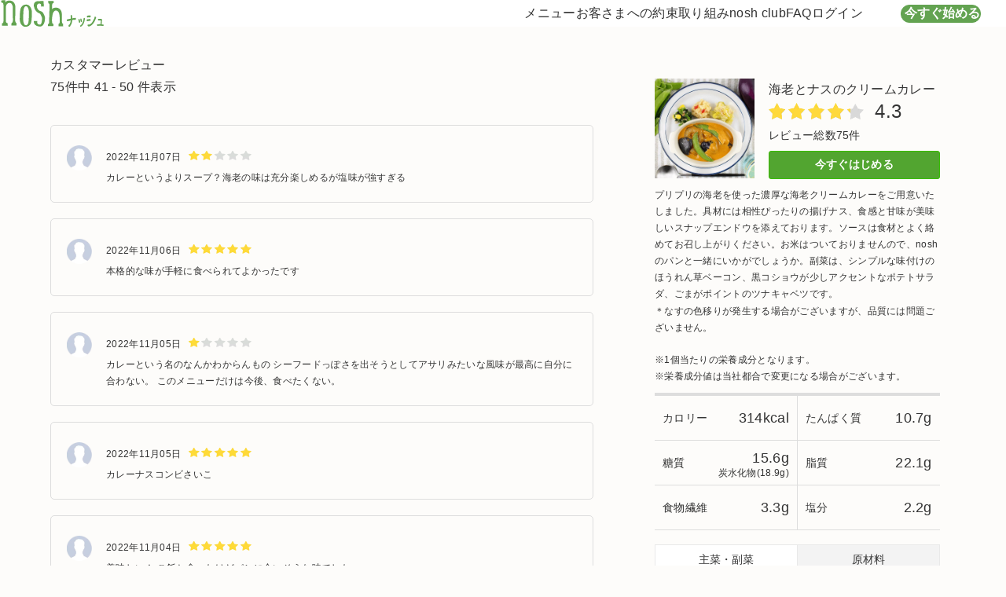

--- FILE ---
content_type: text/html; charset=UTF-8
request_url: https://nosh.jp/menu/review/518?page=5
body_size: 11170
content:
<!DOCTYPE html>
<html lang="ja">
    <head>
        
        <meta charset="utf-8">
<meta name="viewport" content="width=device-width, initial-scale=1">
<meta http-equiv="X-UA-Compatible" content="IE=edge">

                                    


    <title>海老とナスのクリームカレー｜レビュー｜【nosh-ナッシュ】</title>


<meta name="description" content="海老とナスのクリームカレーレビュー">
<meta name="format-detection" content="telephone=no">
<meta name="keywords" content="ヘルシー,糖質,食事宅配">



<meta property="fb:app_id" content="176171586435586">
<meta property="og:type" content="website">

                        <meta property="og:title" content="【nosh-ナッシュ】">
        
        <meta property="og:description" content="">
        <meta property="og:url" content="https://nosh.jp/menu/review/518">
        <meta property="og:image" content="https://img.nosh.jp/images/chefly/og_g.png">
    
<meta property="og:site_name" content="nosh">

            <meta name="apple-itunes-app" content="app-id=1431683346">
        <meta name="facebook-domain-verification" content="p37jdygbsjz50buf7awzevlauust0a">
    
    <meta name="company-id" content="1">


        <link rel="canonical" href="https://nosh.jp/menu/review/518">
            <link rel="alternate" href="https://nosh.jp/menu/review/518">
            
<link rel="icon" href="/favicon.svg" sizes="any" type="image/svg+xml">
<link rel="apple-touch-icon" href="/apple-touch-icon.png">
<link rel="stylesheet" href="/css/chefly/base.css?id=18b489ac918f3a5111cea2bc3abacaf3">
<link rel="stylesheet" href="/css/chefly/library/iziModal.css?id=445ba7d126adf1111e3c8954cf031236">

    <link rel="stylesheet" href="/css/compile-corporate.css?id=e4b8c1e731df29d5674598a7efd9c6cd">

        <script>
    window.baseDataLayer = {"event":"page_view","target":"none","session_id":342456870,"user_id":"none","customer_type":"new","is_app":false,"user_agent":"Mozilla\/5.0 (Macintosh; Intel Mac OS X 10_15_7) AppleWebKit\/537.36 (KHTML, like Gecko) Chrome\/131.0.0.0 Safari\/537.36; ClaudeBot\/1.0; +claudebot@anthropic.com)","page_url":"https:\/\/nosh.jp\/menu\/review\/518?page=5&u=%2Fmenu%2Freview%2F518","referer_url":"none","member_ab_tests":"none","is_pure_organic":false,"ab_tests":""};
</script>
<script src="/js/chefly/data-layer.js?id=0e64e3d7133175c3edc3ab2ef5433a26"></script>
                                        
                <script src="/js/chefly/criteo-data-layer.js?id=282519fa2ce4e6aae57a0a28817ba97e"></script>
                <script>
                                            initCriteoDataLayer();
                                    </script>
                
                                <script>
            (function (w, d, s, l, i) {
                w[l] = w[l] || [];
                w[l].push({'gtm.start': new Date().getTime(),event: 'gtm.js'});
                var f = d.getElementsByTagName(s)[0],
                    j = d.createElement(s),
                    dl = l != 'dataLayer' ? '&l=' + l : '';
                j.async = true;
                j.src = 'https://www.googletagmanager.com/gtm.js?id=' + i + dl;
                f.parentNode.insertBefore(j, f);
            })(window, document, 'script', 'dataLayer', 'GTM-5BFQ66R');
        </script>

        
                    <script src="https://js.sentry-cdn.com/2eb1bcfbc66713369cbb5d1eacecbe95.min.js" crossorigin="anonymous"></script>
    <script>
        Sentry.onLoad(function() {
            Sentry.init({
                environment: "production",
                sampleRate: 0.25,
                tracesSampleRate: 0.001,
                replaysSessionSampleRate: 0.0,
                replaysOnErrorSampleRate: 0.0,
                integrations: [
                    Sentry.browserTracingIntegration({
                        enableInp: true,
                    }),
                ],
            });
        });
    </script>


                        
            <script>
                var sptrk=function(){var o="https://sp-trk.com/",t="__spd",e=(new Date).getTime();window[t]||(window[t]={init:!1});var c=window[t];c.d||(c.d=[]);var s=c.d;function v(t){var i=document.createElement("script");i.async=!0,i.src=t,document.head.appendChild(i)}c.init||v(o+"u");var u=/^([a-z0-9]{8})-([a-z0-9]{2})$/;return function(){var t=arguments;if(s.push(t),"config"==t[0]&&!c.init&&!c.a){c.init=!0;var i=t[1],n=i.match(u),a=n[1],r=n[2];if(!a||!r)throw"invalid id: "+i;var d=Math.random().toString(36).substring(2,15);v(o+"t/"+a+"?"+("a="+e+"&o="+d))}}}();
                sptrk('config', 'bdbfmefs-01', {});
            </script>
            

            
            
            
            
            
                        
                
            </head>
    <body>
        <noscript>
            <iframe src="https://www.googletagmanager.com/ns.html?id=GTM-5BFQ66R" height="0" width="0" style="display:none;visibility:hidden"></iframe>
        </noscript>

        
            
        <div id="wrapper" class="overflow-init">
                <header
        class="c-header"
        data-component-list="header"
        data-page-type=""
    >
        <div>
            
            <button class="u-init-button --drawer-button" type="button" aria-label="サイト内ナビゲーションを開く" data-micromodal-trigger="modal-header" data-selenium="topmodal">
    <svg aria-hidden="true" viewBox="0 0 24 24" xmlns="http://www.w3.org/2000/svg" fill="none">
        <rect ry="0.75" x="3" y="6.25" />
        <rect ry="0.75" x="3" y="11.25" />
        <rect ry="0.75" x="3" y="16.25" />
    </svg>
</button>

            
            <h1 class="--logo">
    <a href="https://nosh.jp">
        <img class="c-image" src="https://img.nosh.jp/images/chefly/img_logo.svg" alt="ナッシュ" width="80" height="21" decoding="async" fetchpriority="high"/>
    </a>

    </h1>

            
            <div id="modal-header" class="c-modal-header" aria-hidden="true" data-component="modalHeader">
    <div class="overlay" tabindex="-1" data-micromodal-close></div>

    <div class="container" role="dialog" aria-modal="true" aria-label="サイト内ナビゲーション">
        <header>
            <button class="u-init-button" type="button" aria-label="サイト内ナビゲーションを閉じる" data-micromodal-close></button>

            <p>
                <a class="u-init-link" href="https://nosh.jp">
                    <img class="c-image" src="https://img.nosh.jp/images/chefly/img_logo.svg" alt="ナッシュ"/>
                </a>
            </p>
        </header>

        <nav aria-label="サイト内ナビゲーション">
            <ul>
                <li>
                    <a href="https://nosh.jp/menu" class="u-init-link">メニュー</a>
                </li>
                <li>
                    <a href="https://nosh.jp/promise" class="u-init-link">お客さまへの約束</a>
                </li>
                <li>
                    <a href="https://nosh.jp/style" class="u-init-link">取り組み</a>
                </li>
                <li>
                    <a href="https://nosh.jp/club" class="u-init-link">nosh club</a>
                </li>
                <li>
                    <a href="https://nosh.jp/faq" class="u-init-link">FAQ</a>
                </li>
                                    <li>
                        <a href="https://nosh.jp/login" class="u-init-link">ログイン</a>
                    </li>
                            </ul>
        </nav>
    </div>
</div>

            
            <nav class="--desktop-nav" aria-label="サイト内ナビゲーション">
    <ul>
        <li>
            <a href="https://nosh.jp/menu" class="u-init-link">メニュー</a>
        </li>
        <li>
            <a href="https://nosh.jp/promise" class="u-init-link">お客さまへの約束</a>
        </li>
        <li>
            <a href="https://nosh.jp/style" class="u-init-link">取り組み</a>
        </li>
        <li>
            <a href="https://nosh.jp/club" class="u-init-link">nosh club</a>
        </li>
        <li>
            <a href="https://nosh.jp/faq" class="u-init-link">FAQ</a>
        </li>
                    <li>
                <a href="https://nosh.jp/login" class="u-init-link">ログイン</a>
            </li>
            </ul>
</nav>

                            
                <div class="u-display-m--none">
    <button class="u-init-button --cta-button jsModalCtaMobileButton " type="button" data-selenium="startcoupon">
        今すぐ始める
    </button>
</div>
<div class="u-display-m--block">
    <button class="u-init-button --cta-button jsModalCtaPcButton " type="button" data-selenium="startcoupon">
        今すぐ始める
    </button>
</div>
                    </div>
    </header>

    <aside class="l-aside ">
        <div class="p-horizontal-banner">
                        
                            
                
                
                <div class="u-display-m--none">
                                            <button class="u-init-button jsModalCtaMobileButton" style="background-color: ">
                                            <div>
                            <img class="c-image" src="https://img.nosh.jp/_sp.png?" alt="">
                        </div>
                    </button>
                </div>
                <div class="u-display-m--block">
                                            <button class="u-init-button jsModalCtaPcButton" style="background-color: ">
                                            <div>
                            <img class="c-image" src="https://img.nosh.jp/_pc.png?" alt="">
                        </div>
                    </button>
                </div>
                        </div>

                    <div class="p-unuser-prevnav">
    <div class="p-unuser-prevnav__link">
        <a href="https://nosh.jp/menu/detail/518">海老とナスのクリームカレー</a>
    </div>
</div>
            </aside>

    <main class="pg-menu-review">
        
        <div>
            <div class="pg-menu-review-detail ">
                <div>
                    <div class="pg-menu-review-detail__image">
                        <img class="c-image" src="https://img.nosh.jp/images/chefly/product/lunch_20220913_2_s.webp" alt="">
                    </div>
                    <div class="pg-menu-review-detail__content">
                        <h2>海老とナスのクリームカレー</h2>

                        <i>
                            <div style="width: 86%;">
                                <img src="https://img.nosh.jp/images/chefly/usersvoice/i_review_average_yellow.webp" alt="">
                            </div>
                        </i>

                        <span>4.3</span>

                        <p>レビュー総数75件</p>

                        <div class="pg-menu-review-detail__content-form">
                                                            <div class="u-display-m--none">
                                    <a class="c-mypage-button --next jsModalCtaMobileButton">
                                        今すぐはじめる
                                    </a>
                                </div>
                                <div class="u-display-m--block">
                                    <a class="c-mypage-button --next jsModalCtaPcButton">
                                        今すぐはじめる
                                    </a>
                                </div>
                                                    </div>
                    </div>
                    <div class="u-display-m--block --span">
                        <div class="pg-menu-review-detail__desc">
                            <p>プリプリの海老を使った濃厚な海老クリームカレーをご用意いたしました。具材には相性ぴったりの揚げナス、食感と甘味が美味しいスナップエンドウを添えております。ソースは食材とよく絡めてお召し上がりください。お米はついておりませんので、noshのパンと一緒にいかがでしょうか。<b>副菜は、シンプルな味付けのほうれん草ベーコン、黒コショウが少しアクセントなポテトサラダ、ごまがポイントのツナキャベツです。</b><br>
<b>＊なすの色移りが発生する場合がございますが、品質には問題ございません。</b></p>
                            <p>
                                ※1個当たりの栄養成分となります。<br>※栄養成分値は当社都合で変更になる場合がございます。
                            </p>

                            <div class="pg-menu-review-detail__desc-table">
                                <div>
                                    <h3 class="pg-menu-review-detail__desc-table-title">カロリー</h3>

                                    <p class="pg-menu-review-detail__desc-table-text">
                                        314kcal
                                    </p>
                                </div>
                                <div>
                                    <h3 class="pg-menu-review-detail__desc-table-title">たんぱく質</h3>

                                    <p class="pg-menu-review-detail__desc-table-text">
                                        10.7g
                                    </p>
                                </div>
                                <div>
                                    <h3 class="pg-menu-review-detail__desc-table-title">糖質</h3>

                                    <p class="pg-menu-review-detail__desc-table-text">
                                        15.6g
                                        <span class="pg-menu-review-detail__desc-table-text--small">
                                            炭水化物(18.9g)
                                        </span>
                                    </p>
                                </div>
                                <div>
                                    <h3 class="pg-menu-review-detail__desc-table-title">脂質</h3>

                                    <p class="pg-menu-review-detail__desc-table-text">
                                        22.1g
                                    </p>
                                </div>
                                <div>
                                    <h3 class="pg-menu-review-detail__desc-table-title">食物繊維</h3>

                                    <p class="pg-menu-review-detail__desc-table-text">
                                        3.3g
                                    </p>
                                </div>
                                <div>
                                    <h3 class="pg-menu-review-detail__desc-table-title">塩分</h3>

                                    <p class="pg-menu-review-detail__desc-table-text">
                                        2.2g
                                    </p>
                                </div>
                            </div>
                            <div class="pg-menu-review-detail__desc-recipe">
                                <div class="pg-menu-review-detail__desc-recipe-inner">
                                    <div class="pg-menu-review-detail__desc-recipe-button-wrapper">
                                                                                    <button class="pg-menu-review-detail__desc-recipe-button jsRecipeTab is-active">
                                                主菜・副菜
                                            </button>
                                                                                                                            <button class="pg-menu-review-detail__desc-recipe-button jsRecipeTab">
                                                原材料
                                            </button>
                                                                                                                    </div>
                                                                            <p class="pg-menu-review-detail__desc-recipe-content jsRecipeContent is-active">
                                            海老とナスのクリームカレー､ほうれん草ベーコン､ポテトサラダ､ツナキャベツ
                                        </p>
                                                                                                                <p class="pg-menu-review-detail__desc-recipe-content jsRecipeContent">
                                            海老とナスのクリームカレー[海老クリームトマトソース{牛乳､植物油脂､トマトペースト､動物油脂､還元水あめ､生クリーム､その他}(国内製造)､バナメイエビ､揚げなす､スナップえんどう､ソテーオニオン､香辛料]､ポテトサラダ(ゆでじゃがいも､パプリカ､たまねぎ､香味油､洋風だし､香辛料)､ほうれん草ベーコン(ほうれんそう､ベーコン､スイートコーン､植物油､チキンコンソメ)､ツナキャベツ(キャベツ､ツナ､鶏ガラだし､いりごま)／調味料(アミノ酸等)､増粘剤(加工デンプン､増粘多糖類)､加工デンプン､乳化剤､着色料(カロチノイド､コチニール､カラメル)､pH調整剤､トレハロース､カゼインNa､リン酸塩(Na)､くん液､酸化防止剤(V.C)､発色剤(亜硝酸Na)､香辛料抽出物､酸味料､ミョウバン
                                        </p>
                                                                                                        </div>
                            </div>
                        </div>
                    </div>
                </div>
            </div>
            <div class="pg-menu-review-content">
                <h2>カスタマーレビュー</h2>

                <p>75件中 41 - 50 件表示</p>

                <div>
                                            <dl>
                            <dt class="star-2">2022年11月07日</dt>
                            <dd>カレーというよりスープ？海老の味は充分楽しめるが塩味が強すぎる</dd>
                        </dl>
                                            <dl>
                            <dt class="star-5">2022年11月06日</dt>
                            <dd>本格的な味が手軽に食べられてよかったです</dd>
                        </dl>
                                            <dl>
                            <dt class="star-1">2022年11月05日</dt>
                            <dd>カレーという名のなんかわからんもの
シーフードっぽさを出そうとしてアサリみたいな風味が最高に自分に合わない。
このメニューだけは今後、食べたくない。</dd>
                        </dl>
                                            <dl>
                            <dt class="star-5">2022年11月05日</dt>
                            <dd>カレーナスコンビさいこ</dd>
                        </dl>
                                            <dl>
                            <dt class="star-5">2022年11月04日</dt>
                            <dd>美味しい！
ご飯と食べたけどパンに合いそうな味でした</dd>
                        </dl>
                                            <dl>
                            <dt class="star-5">2022年11月02日</dt>
                            <dd>美味しいので毎回頼むメニューです。</dd>
                        </dl>
                                            <dl>
                            <dt class="star-5">2022年11月02日</dt>
                            <dd>これ美味しいので毎回頼むメニューにしてます。</dd>
                        </dl>
                                            <dl>
                            <dt class="star-5">2022年11月01日</dt>
                            <dd>私のお気に入りTOP3のメニューです。自分では作れない味で、終売にしないで下さい‼️</dd>
                        </dl>
                                            <dl>
                            <dt class="star-4">2022年11月01日</dt>
                            <dd>辛さはほぼありませんが、香りはカレーでした。自分でご飯を用意しておいしく食べました。
副菜もおいしかったです。ツナキャベツが良かった。</dd>
                        </dl>
                                            <dl>
                            <dt class="star-4">2022年11月01日</dt>
                            <dd>結構本格的なカレーで、エビも茄子も大きくていい。ご飯に合いました。</dd>
                        </dl>
                                    </div>

                <div class="p-pagination">
        <div class="u-display-m--none">
            <div class="p-pagination-page-count">
                5ページ (全8ページ)
            </div>
        </div>

        <div class="p-pagination-content">
            <div class="p-pagination-first">
                <a class="--first" href=https://nosh.jp/menu/review/518?u=%2Fmenu%2Freview%2F518&amp;page=1>
                    <i></i>
                </a>
            </div>

            <div class="p-pagination-prev">
                <a class="--prev" href=https://nosh.jp/menu/review/518?u=%2Fmenu%2Freview%2F518&amp;page=4>
                    <i></i>
                    <span>前へ</span>
                </a>
            </div>

                            <div class="p-pagination-number">
                    <a class="" href="https://nosh.jp/menu/review/518?u=%2Fmenu%2Freview%2F518&amp;page=3">
                        3
                    </a>
                </div>
                            <div class="p-pagination-number">
                    <a class="" href="https://nosh.jp/menu/review/518?u=%2Fmenu%2Freview%2F518&amp;page=4">
                        4
                    </a>
                </div>
                            <div class="p-pagination-number">
                    <a class="--current" href="https://nosh.jp/menu/review/518?u=%2Fmenu%2Freview%2F518&amp;page=5">
                        5
                    </a>
                </div>
                            <div class="p-pagination-number">
                    <a class="" href="https://nosh.jp/menu/review/518?u=%2Fmenu%2Freview%2F518&amp;page=6">
                        6
                    </a>
                </div>
                            <div class="p-pagination-number">
                    <a class="" href="https://nosh.jp/menu/review/518?u=%2Fmenu%2Freview%2F518&amp;page=7">
                        7
                    </a>
                </div>
            
            <div class="p-pagination-next">
                <a class="--next" href=https://nosh.jp/menu/review/518?u=%2Fmenu%2Freview%2F518&amp;page=6>
                    <span>次へ</span>
                    <i></i>
                </a>
            </div>

            <div class="p-pagination-last">
                <a class="--last" href=https://nosh.jp/menu/review/518?u=%2Fmenu%2Freview%2F518&amp;page=8>
                    <i></i>
                </a>
            </div>
        </div>
    </div>

            </div>
        </div>
    </main>

    <aside class="l-aside">
        <link rel="stylesheet" href="/css/chefly/entry.css?id=e6049cd55b31d35c903bc8c8e147f226">

    
    <div class="u-display-m--none">
        <section class="TopMain__planChoice -sp PlanChoiceArea app-planChoiceWrapper">
            <div class="PlanChoiceArea__overlay app-planChoiceWrapper__overlay"></div>

            <div class="PlanChoiceArea__openArea app-planChoiceWrapper__toggleArea">
                <button class="PlanChoiceArea__closeBtn Parts-btn-planChoiceClose app-planChoiceWrapper__closeBtn">
                    <span></span>
                </button>

                                    <button class="PlanChoiceArea__openBtn Parts-btn-planChoiceOpen app-planChoiceWrapper__openBtn is-hidden" style="display:none">
                                                            <span class="Parts-btn-planChoiceOpen__bg"></span>
                        <span class="Parts-btn-planChoiceOpen__label">初回<em>&yen;1,500</em>OFF</span>

                        <p class="Parts-btn-planChoiceOpen__text">メニューを選ぶ</p>
                                    </button>
            </div>

            <div class="PlanChoiceArea__main Entry -planInterval app-entry app-planInterval app-planChoiceWrapper__panel">
                                    <form method="POST" action="https://nosh.jp/plan" accept-charset="UTF-8" class="app-planInterval__form"><input name="_token" type="hidden" value="2XbUMKOSOXVAIlO4TDNuzXzxn39P8wvCtrfiZkBK">
                                    <input type="hidden" name="plan_id" class="app-planInterval__input--planId" value="">
                    <input type="hidden" name="frequency" class="app-planInterval__input--frequency" value="">

                    <div class="Entry__inner">
                        <div class="Entry__step01 Step01">
                            <div class="Step01__displayArea" style="background-image: url(https://img.nosh.jp/images/chefly/entry/entry_step01_bg.jpg);">
                                <div class="Step01__display -plan DefaultDisplay app-planInterval__defaultDisplay">
                                    <div class="DefaultDisplay__textArea">
                                        <h1 class="DefaultDisplay__title" data-selenium="chosecount_text">何食お届けしましょうか？</h1>

                                                                                    <p class="DefaultDisplay__text">通常価格は10食プランが最もお安くなります。</p>
                                        
                                                                                    <div class="DefaultDisplay__labelArea">
                                                <div class="DefaultDisplay__label Label-01">
                                                    初回購入時に<div class="Label-01__price Parts-price">
                                                        <span class="Parts-price__unit">¥</span>
                                                        <span class="Parts-price__price">1,500OFF</span>
                                                    </div>
                                                </div>
                                            </div>
                                                                                <div class="DefaultDisplay__imageArea">
                                            <img src="https://img.nosh.jp/images/chefly/entry/entry_step01_image_01.png" alt="">
                                        </div>
                                    </div>
                                </div>
                                <div class="Step01__display -frequency PlanDisplay app-planInterval__planDisplay">
                                                                            
                                        <div class="PlanDisplay__plan app-planInterval__planBg" data-entry-name="plan_id" data-entry-value="184">
                                            <div class="PlanDisplay__bg">
                                                
                                                                                                    <span class="PlanDisplay__bgItem -item01">
                                                        <img src="https://img.nosh.jp/images/chefly/entry/item_01.png" alt="">
                                                    </span>
                                                                                            </div>
                                            <div class="PlanDisplay__content">
                                                <div class="PlanDisplay__title">
                                                    <span class="app-planInterval__plateNum">6</span>食
                                                </div>
                                                <div class="PlanDisplay__price">
                                                    <div class="PlanDisplay__priceInner">
                                                                                                                    1食 ¥<span>470</span>（税込）
                                                                                                            </div>
                                                </div>
                                                <div class="PlanDisplay__caption"></div>
                                            </div>
                                        </div>
                                                                            
                                        <div class="PlanDisplay__plan app-planInterval__planBg" data-entry-name="plan_id" data-entry-value="185">
                                            <div class="PlanDisplay__bg">
                                                
                                                                                                    <span class="PlanDisplay__bgItem -item01">
                                                        <img src="https://img.nosh.jp/images/chefly/entry/item_01.png" alt="">
                                                    </span>
                                                                                                    <span class="PlanDisplay__bgItem -item02">
                                                        <img src="https://img.nosh.jp/images/chefly/entry/item_02.png" alt="">
                                                    </span>
                                                                                            </div>
                                            <div class="PlanDisplay__content">
                                                <div class="PlanDisplay__title">
                                                    <span class="app-planInterval__plateNum">8</span>食
                                                </div>
                                                <div class="PlanDisplay__price">
                                                    <div class="PlanDisplay__priceInner">
                                                                                                                    1食 ¥<span>457</span>（税込）
                                                                                                            </div>
                                                </div>
                                                <div class="PlanDisplay__caption"></div>
                                            </div>
                                        </div>
                                                                            
                                        <div class="PlanDisplay__plan app-planInterval__planBg" data-entry-name="plan_id" data-entry-value="186">
                                            <div class="PlanDisplay__bg">
                                                
                                                                                                    <span class="PlanDisplay__bgItem -item01">
                                                        <img src="https://img.nosh.jp/images/chefly/entry/item_01.png" alt="">
                                                    </span>
                                                                                                    <span class="PlanDisplay__bgItem -item02">
                                                        <img src="https://img.nosh.jp/images/chefly/entry/item_02.png" alt="">
                                                    </span>
                                                                                                    <span class="PlanDisplay__bgItem -item03">
                                                        <img src="https://img.nosh.jp/images/chefly/entry/item_03.png" alt="">
                                                    </span>
                                                                                            </div>
                                            <div class="PlanDisplay__content">
                                                <div class="PlanDisplay__title">
                                                    <span class="app-planInterval__plateNum">10</span>食
                                                </div>
                                                <div class="PlanDisplay__price">
                                                    <div class="PlanDisplay__priceInner">
                                                                                                                    1食 ¥<span>471</span>（税込）
                                                                                                            </div>
                                                </div>
                                                <div class="PlanDisplay__caption"></div>
                                            </div>
                                        </div>
                                                                                                            </div>
                            </div>
                            <div class="Step01__uiArea">
                                <div class="Step01__uiPanel -plan UiPanel app-planInterval__uiPanel--plan">
                                    <div class="UiPanel__selectArea Selector-01">
                                        <ul class="Selector-01__list">
                                                                                            
                                                <li class="Selector-01__item">
                                                    <a class="Selector-01__btn Btn-01 app-planInterval__selectBtn " data-entry-name="plan_id" data-entry-value="184" data-selenium="chosecount_six_button" data-for-popular-plan="184">
                                                        <div class="Btn-01__title">
                                                            <span>6</span>食
                                                        </div>

                                                        <p class="Btn-01__caption">
                                                                                                                            <span class="default">
                                                                    通常 ¥<span class="tax">719</span>/食
                                                                </span>
                                                            
                                                                                                                            <span class="title ">
                                                                    特別価格
                                                                </span>
                                                            
                                                                                                                            <span class="discout-without-tax">
                                                                    ¥435
                                                                </span>
                                                                <span class="discout">
                                                                    (¥469.<span class="decimal">7</span>税込)
                                                                </span>
                                                                                                                    </p>
                                                    </a>
                                                </li>
                                                                                            
                                                <li class="Selector-01__item">
                                                    <a class="Selector-01__btn Btn-01 app-planInterval__selectBtn " data-entry-name="plan_id" data-entry-value="185" data-selenium="chosecount_six_button" data-for-popular-plan="185">
                                                        <div class="Btn-01__title">
                                                            <span>8</span>食
                                                        </div>

                                                        <p class="Btn-01__caption">
                                                                                                                            <span class="default">
                                                                    通常 ¥<span class="tax">644</span>/食
                                                                </span>
                                                            
                                                                                                                            <span class="title ">
                                                                    特別価格
                                                                </span>
                                                            
                                                                                                                            <span class="discout-without-tax">
                                                                    ¥423
                                                                </span>
                                                                <span class="discout">
                                                                    (¥457.<span class="decimal">1</span>税込)
                                                                </span>
                                                                                                                    </p>
                                                    </a>
                                                </li>
                                                                                            
                                                <li class="Selector-01__item">
                                                    <a class="Selector-01__btn Btn-01 app-planInterval__selectBtn " data-entry-name="plan_id" data-entry-value="186" data-selenium="chosecount_six_button" data-for-popular-plan="186">
                                                        <div class="Btn-01__title">
                                                            <span>10</span>食
                                                        </div>

                                                        <p class="Btn-01__caption">
                                                                                                                            <span class="default">
                                                                    通常 ¥<span class="tax">620</span>/食
                                                                </span>
                                                            
                                                                                                                            <span class="title ">
                                                                    特別価格
                                                                </span>
                                                            
                                                                                                                            <span class="discout-without-tax">
                                                                    ¥436
                                                                </span>
                                                                <span class="discout">
                                                                    (¥470.<span class="decimal">6</span>税込)
                                                                </span>
                                                                                                                    </p>
                                                    </a>
                                                </li>
                                                                                                                                    </ul>
                                    </div>
                                </div>
                                <div class="Step01__uiPanel -frequency UiPanel app-planInterval__uiPanel--frequency">
                                    <span class="UiPanel__flickableIcon"></span>

                                    <a class="UiPanel__closeBtn app-planInterval__backBtn">
                                        <span></span>
                                    </a>

                                    <h2 class="UiPanel__title">何週間ごとにお届けしますか？</h2>

                                    <p>ナッシュは定期配送サービスです。<br>継続回数の制限や、解約金はございません。</p>

                                    <div class="UiPanel__selectArea Selector-01">
                                        <ul class="Selector-01__list">
                                                                                            <li class="Selector-01__item">
                                                    <a class="Selector-01__btn Btn-01 app-planInterval__selectBtn " data-entry-name="frequency" data-entry-value="1" data-selenium="1week_plan" data-for-popular-frequency="1">
                                                        <div class="Btn-01__title"><span>1</span>週間</div>

                                                        <p class="Btn-01__text"><span>1週に1回<br>お届け</span></p>
                                                    </a>
                                                </li>
                                                                                            <li class="Selector-01__item">
                                                    <a class="Selector-01__btn Btn-01 app-planInterval__selectBtn " data-entry-name="frequency" data-entry-value="2" data-selenium="1week_plan" data-for-popular-frequency="2">
                                                        <div class="Btn-01__title"><span>2</span>週間</div>

                                                        <p class="Btn-01__text"><span>2週に1回<br>お届け</span></p>
                                                    </a>
                                                </li>
                                                                                            <li class="Selector-01__item">
                                                    <a class="Selector-01__btn Btn-01 app-planInterval__selectBtn " data-entry-name="frequency" data-entry-value="3" data-selenium="1week_plan" data-for-popular-frequency="3">
                                                        <div class="Btn-01__title"><span>3</span>週間</div>

                                                        <p class="Btn-01__text"><span>3週に1回<br>お届け</span></p>
                                                    </a>
                                                </li>
                                                                                    </ul>
                                    </div>
                                </div>
                            </div>
                        </div>
                    </div>
                </form>
            </div>
        </section>
    </div>
    
    <div class="u-display-m--block">
        <section class="TopMain__planChoice -pc PcPlanChoiceArea" data-elem-app-modal="root">
                            <button class="PcPlanChoiceArea__opener" data-elem-app-modal="openBtns" style="display:none;">
                                                <span class="price">初回<em>&yen;1,500</em>OFF</span>
                    <span class="choice">メニューを選ぶ</span>
                
                <img src="https://img.nosh.jp/images/chefly/top/a/fixedBtn.png" alt="">
            </button>

            <div class="PcPlanChoiceArea__modal" data-elem-app-modal="modal">
                <div class="PcPlanChoiceArea__mainWrapper">
                    <div class="PcPlanChoiceArea__main PlanChoicePanel" data-elem-app-modal="children">
                        <div class="PlanChoicePanel__coverArea" style="background-image: url(https://img.nosh.jp/images/chefly/top/a/planChice_cover.png);">
                                                            <span class="PlanChoicePanel__coverLabel">初回<em>&yen;1,500</em>OFF</span>
                            
                            <div class="PlanChoicePanel__coverContent">
                                <span class="PlanChoicePanel__subCatch">
                                    <img src="https://img.nosh.jp/images/chefly/top/a/text_preaseSelect.png" alt="Please Select">
                                </span>

                                <p class="PlanChoicePanel__catch">
                                    食数・配送間隔を<br>
                                    お選びください。
                                </p>
                            </div>
                        </div>
                        <div class="PlanChoicePanel__main">
                            <div class="PlanChoicePanel__PlanChoice PlanChoice app-planChoice">
                                                                    <form method="POST" action="https://nosh.jp/plan" accept-charset="UTF-8" class="PlanChoice__form"><input name="_token" type="hidden" value="2XbUMKOSOXVAIlO4TDNuzXzxn39P8wvCtrfiZkBK">
                                                                    <div class="PlanChoice__box ChoiceBox">
                                        <h3 class="ChoiceBox__title">
                                            <span>01.</span>
                                            何食お届けしますか？
                                        </h3>
                                        <div class="ChoiceBox__choices">
                                            <ul class="ChoiceBox__choiceList">
                                                                                                    
                                                    <li class="ChoiceBox__choice">
                                                                                                                    <input type="radio" name="plan_id" id="plan_01" value="184">
                                                        
                                                        <label class="ChoiceBox__choiceBox Parts-choiceBox" for="plan_01" data-for-popular-plan="184">
                                                            <span class="Parts-choiceBox__main" data-selenium="choiceplan_number">
                                                                <span>6</span>食
                                                            </span>
                                                            <span class="Parts-choiceBox__text">
                                                                                                                                    <span>
                                                                        通常<span>¥719</span>/食
                                                                    </span>
                                                                
                                                                                                                                    <span class="title ">
                                                                        初回特別価格
                                                                    </span>
                                                                
                                                                                                                                    <span class="price-without-tax">
                                                                        ¥435
                                                                    </span>
                                                                    <span class="price">
                                                                        (¥469.<span class="decimal">7</span>税込)
                                                                    </span>
                                                                                                                            </span>
                                                        </label>
                                                    </li>
                                                                                                    
                                                    <li class="ChoiceBox__choice">
                                                                                                                    <input type="radio" name="plan_id" id="plan_02" value="185">
                                                        
                                                        <label class="ChoiceBox__choiceBox Parts-choiceBox" for="plan_02" data-for-popular-plan="185">
                                                            <span class="Parts-choiceBox__main" data-selenium="choiceplan_number">
                                                                <span>8</span>食
                                                            </span>
                                                            <span class="Parts-choiceBox__text">
                                                                                                                                    <span>
                                                                        通常<span>¥644</span>/食
                                                                    </span>
                                                                
                                                                                                                                    <span class="title ">
                                                                        初回特別価格
                                                                    </span>
                                                                
                                                                                                                                    <span class="price-without-tax">
                                                                        ¥423
                                                                    </span>
                                                                    <span class="price">
                                                                        (¥457.<span class="decimal">1</span>税込)
                                                                    </span>
                                                                                                                            </span>
                                                        </label>
                                                    </li>
                                                                                                    
                                                    <li class="ChoiceBox__choice">
                                                                                                                    <input type="radio" name="plan_id" id="plan_03" value="186" checked>
                                                        
                                                        <label class="ChoiceBox__choiceBox Parts-choiceBox" for="plan_03" data-for-popular-plan="186">
                                                            <span class="Parts-choiceBox__main" data-selenium="choiceplan_number">
                                                                <span>10</span>食
                                                            </span>
                                                            <span class="Parts-choiceBox__text">
                                                                                                                                    <span>
                                                                        通常<span>¥620</span>/食
                                                                    </span>
                                                                
                                                                                                                                    <span class="title ">
                                                                        初回特別価格
                                                                    </span>
                                                                
                                                                                                                                    <span class="price-without-tax">
                                                                        ¥436
                                                                    </span>
                                                                    <span class="price">
                                                                        (¥470.<span class="decimal">6</span>税込)
                                                                    </span>
                                                                                                                            </span>
                                                        </label>
                                                    </li>
                                                                                                                                                </ul>
                                        </div>
                                    </div>
                                    <div class="PlanChoice__box ChoiceBox">
                                        <h3 class="ChoiceBox__title">
                                            <span>02.</span>何週間ごとにお届けしますか？
                                        </h3>

                                        <div class="ChoiceBox__choices">
                                            <ul class="ChoiceBox__choiceList">
                                                                                                    <li class="ChoiceBox__choice">
                                                                                                                    <input type="radio" name="frequency" id="frequency_01" value="1">
                                                        
                                                        <label class="ChoiceBox__choiceBox Parts-choiceBox week" for="frequency_01" data-for-popular-frequency="1">
                                                            <span class="Parts-choiceBox__main" data-selenium="choiceplan_week">
                                                                <span>1</span>週間
                                                            </span>
                                                            <span class="Parts-choiceBox__text">1週に1回<br>お届け</span>
                                                        </label>
                                                    </li>
                                                                                                    <li class="ChoiceBox__choice">
                                                                                                                    <input type="radio" name="frequency" id="frequency_02" value="2" checked>
                                                        
                                                        <label class="ChoiceBox__choiceBox Parts-choiceBox week" for="frequency_02" data-for-popular-frequency="2">
                                                            <span class="Parts-choiceBox__main" data-selenium="choiceplan_week">
                                                                <span>2</span>週間
                                                            </span>
                                                            <span class="Parts-choiceBox__text">2週に1回<br>お届け</span>
                                                        </label>
                                                    </li>
                                                                                                    <li class="ChoiceBox__choice">
                                                                                                                    <input type="radio" name="frequency" id="frequency_03" value="3">
                                                        
                                                        <label class="ChoiceBox__choiceBox Parts-choiceBox week" for="frequency_03" data-for-popular-frequency="3">
                                                            <span class="Parts-choiceBox__main" data-selenium="choiceplan_week">
                                                                <span>3</span>週間
                                                            </span>
                                                            <span class="Parts-choiceBox__text">3週に1回<br>お届け</span>
                                                        </label>
                                                    </li>
                                                                                            </ul>
                                        </div>

                                        <p>ナッシュは定期配送サービスです。<br>継続回数の制限や、解約金はございません。</p>

                                    </div>

                                    <button class="PlanChoice__submitBtn Parts-btn01 app-planChoice__desideBtn " data-selenium="choosemenu">
                                        メニューを選ぶ
                                    </button>
                                </form>
                            </div>
                        </div>
                    </div>
                </div>
                <div class="PcPlanChoiceArea__footer" data-elem-app-modal="closeBtns">
                    <button class="PcPlanChoiceArea__closeBtn">
                        <span class="PcPlanChoiceArea__closeBtnIcon"></span>
                        閉じる
                    </button>
                </div>
            </div>
        </section>
    </div>

    <script src="/js/chefly/library/gsap.min.js?id=7f52f14ae9acbf78525d812473899770"></script>
    <script src="/js/chefly/common/plan/Modal.js?id=829814519d9ea95d9d1eea95085e81e5"></script>
    <script src="/js/chefly/common/plan/PlanChoice.js?id=61e2719af8bebf32631f9d601d353d8f"></script>
    <script src="/js/chefly/common/plan/PlanChoicePc.js?id=1e2d60e222137634aa30e89e94a52e16"></script>
    <script src="/js/chefly/aside/cta_initialization.js?id=95ef5014e887fef8d39c7227a6b71bdb"></script>
    <script src="/js/chefly/aside/cta_fade_animation.js?id=0b5c94cfcb685e533dc694d7a4420b36"></script>
            <script>
            window.addEventListener('load', () => {
                initializeFadeAnimation('.jsObserveCtaFadeTarget', '.jsObserveCtaPositionTarget');
            });
        </script>
    
    <script src="/js/chefly/aside/cta_plan_selection.js?id=6569d661cedfd83919db16380393067d"></script>
    </aside>

    <footer class="l-footer jsFooterSetSpacing">
        <div>
        <div class="u-display-l--block">
            <div class="l-footer-texture">
                <img class="c-image" src="https://img.nosh.jp/images/chefly/footer/texture_image_01--20240710.webp" alt="" width="520" height="425" fetchpriority="auto" loading="lazy" draggable="false">
            </div>
        </div>
        <div class="--l-grid">
            <div class="l-footer-details">
                <div class="jsFooterAccordion">
                    <details>
                        <summary>
                            メニューについて<span class="c-icon --round-arrow --under"></span>
                        </summary>

                        <div class="l-footer-details-links">
                            <a href="https://nosh.jp/menu">
                                メニュー
                            </a>
                            <a href="https://nosh.jp/premium">
                                プレミアムメニュー
                            </a>
                            <a href="https://nosh.jp/nutritional-value">
                                糖質と塩分
                            </a>
                            <a href="https://nosh.jp/howtoeat">
                                お召し上がり方
                            </a>
                            <a href="https://nosh.jp/chef">
                                noshのシェフ
                            </a>
                            <a href="https://nosh.jp/package-202106">
                                noshのパッケージ
                            </a>
                        </div>
                    </details>
                    <details>
                        <summary>
                            サービスについて<span class="c-icon --round-arrow --under"></span>
                        </summary>

                        <div class="l-footer-details-links">
                            <a href="https://nosh.jp/persona">
                                はじめてのお客さまへ
                            </a>
                            <a href="https://nosh.jp/promise">
                                お客さまへの約束
                            </a>
                            <a href="https://nosh.jp/lifestyle">
                                食数と配送間隔
                            </a>
                            <a href="https://nosh.jp/faq">
                                よくあるご質問
                            </a>
                            <a href="https://nosh.jp/use">
                                ご利用ガイド
                            </a>
                            <a href="https://nosh.jp/shipping">
                                全国送料一覧
                            </a>
                            <a class="g511000_download_nosh_pamphlet" href="https://img.nosh.jp/images/chefly/catalog/catalog.pdf" target="_blank">
                                カタログダウンロード
                            </a>

                                                            <a href="https://nosh.jp/club/agreement">
                                    nosh club会員規約
                                </a>
                                                    </div>
                    </details>
                    <details>
                        <summary>
                            会社について<span class="c-icon --round-arrow --under"></span>
                        </summary>

                        <div class="l-footer-details-links">
                            <a href="https://nosh.jp/company">
                                会社概要
                            </a>
                            <a href="https://nosh.jp/style">
                                noshの取り組み
                            </a>
                            <a href="https://nosh.jp/manufacturing">
                                製造の取り組み
                            </a>
                            <a href="https://nosh.jp/logistics">
                                物流の取り組み
                            </a>
                            <a href="https://nosh.jp/company/customer-success">
                                CSの取り組み
                            </a>
                            <a href="https://nosh.jp/sdgs">
                                SDGsへの取組み
                            </a>
                            <a
                                                                    href="https://nosh.jp/magazine"
                                                            >
                                NOSH MAGAZINE
                            </a>
                            <a href="https://nosh.jp/stipulation">
                                運送約款
                            </a>
                            <a href="https://nosh.jp/dog">
                                nosh DOG
                            </a>
                        </div>
                    </details>

                                            <details>
                            <summary>
                                法人・ビジネスの方へ<span class="c-icon --round-arrow --under"></span>
                            </summary>

                            <div class="l-footer-details-links">
                                <a href="https://nosh.jp/office-nosh">
                                    福利厚生サービス（office nosh）
                                </a>
                                <a href="https://bthefit.com/news/post-8216" target="_blank">
                                    アフィリエイト・提携・協業のご相談
                                </a>
                                <a href="https://nosh.jp/athlete-ambassador">
                                    アスリートアンバサダー募集
                                </a>
                            </div>
                        </details>
                                    </div>
            </div>
            <div class="--l-order">
                <div class="l-footer-links">
                    <div>
                        <a href="https://nosh.jp/contact">
                            お問い合わせ
                        </a>
                        <a href="https://nosh.jp/media/contact">
                            取材・メディア掲載のお問い合わせ
                        </a>
                        <a href="https://nosh.jp/media/mediakit">
                            メディアキット
                        </a>
                        <a href="https://recruit.nosh.jp/" target="_blank">
                            採用情報
                        </a>
                        <a href="https://nosh.jp/policy">
                            プライバシーポリシー
                        </a>
                        <a href="https://nosh.jp/information-security">
                            情報セキュリティ基本方針
                        </a>
                        <a href="https://nosh.jp/agreement">
                            お客様向け利用規約
                        </a>
                        <a href="https://nosh.jp/media/agreement">
                            サイト利用規約
                        </a>
                        <a href="https://nosh.jp/tradelaw">
                            特定商取引法に基づく表記
                        </a>
                        <a href="https://nosh.jp/sitemap">
                            サイトマップ
                        </a>
                    </div>
                </div>
                <div class="l-footer-logo">
                    <div>
                                                    
                            <img class="c-image"
                                                                    src="https://img.nosh.jp/images/chefly/footer/footer_logo_01_01--20220125.svg" alt="nosh" width="80" height="30" fetchpriority="auto" loading="lazy" draggable="false"
                                                            >
                                            </div>
                </div>
                <div class="l-footer-sns">
                    <div>
                        <a href="https://www.youtube.com/channel/UC2bxbF_xG7JDmVVuja4U-ow" class="--youtube" target="_blank">
                            <img
                                class="c-image"
                                src="https://img.nosh.jp/images/chefly/bt_youtube--20241202.webp"
                                alt="公式YouTubeチャンネル"
                            >
                        </a>
                        <a href="https://www.facebook.com/plus.nosh.jp/" target="_blank">
                            <img
                                class="c-image"
                                src="https://img.nosh.jp/images/chefly/bt_facebook--20241202.webp"
                                alt="公式Facebookページ"
                            >
                        </a>
                                                <a href="https://x.com/nosh_fresh?lang=ja" target="_blank">
                            <img
                                class="c-image"
                                src="https://img.nosh.jp/images/chefly/bt_x--20241202.webp"
                                alt="公式X（旧Twitter）"
                            >
                        </a>
                        <a href="https://www.instagram.com/nosh_fresh/" target="_blank">
                            <img
                                class="c-image"
                                src="https://img.nosh.jp/images/chefly/bt_insta--20241202.webp"
                                alt="公式Instagram"
                            >
                        </a>
                        <a href="https://www.pinterest.jp/nosh_0040/" target="_blank">
                            <img
                                class="c-image"
                                src="https://img.nosh.jp/images/chefly/bt_pinta--20241202.webp"
                                alt="公式Pinterest"
                            >
                        </a>
                        <a href="https://www.threads.net/@nosh_fresh" target="_blank">
                            <img
                                class="c-image"
                                src="https://img.nosh.jp/images/chefly/bt_threads--20241202.webp"
                                alt="公式Threads"
                            >
                        </a>
                        <a href="https://www.tiktok.com/@nosh_fresh" target="_blank">
                            <img
                                class="c-image"
                                src="https://img.nosh.jp/images/chefly/bt_tiktok--20241202.webp"
                                alt="公式Tiktok"
                            >
                        </a>
                    </div>
                </div>

                                    <div class="l-footer-app">
                        <div>
                            <a href="https://itunes.apple.com/jp/app/id1431683346" target="_blank">
                                <img class="c-image" src="https://img.nosh.jp/images/chefly/common/common_logo_appstore_01--20221122.webp" alt="App Storeでアプリをダウンロード" width="80" height="80" fetchpriority="auto" loading="lazy" draggable="false">
                            </a>
                            <a href="https://play.google.com/store/apps/details?id=jp.nosh.nosh" target="_blank">
                                <img class="c-image" src="https://img.nosh.jp/images/chefly/common/common_logo_googleplay_01--20221122.webp" alt="GGoogle Playでアプリをダウンロード" width="80" height="80" fetchpriority="auto" loading="lazy" draggable="false">
                            </a>
                        </div>
                    </div>
                    <div class="l-footer-line">
                        <div>
                            <a href="https://lin.ee/e40t8de" target="_blank">
                                <picture>
                                    <source media="(min-width: 768px)" srcset="https://img.nosh.jp/images/chefly/footer/footer_banner_line_01--20250523.webp" type="image/webp" width="255" height="70">
                                    <img class="c-image" src="https://img.nosh.jp/images/chefly/footer/footer_banner_line_01-l--20250523.webp" alt="キャンペーンや新商品などお得な情報をお届けします！" width="235" height="70" fetchpriority="auto" loading="lazy" draggable="false">
                                </picture>
                            </a>
                        </div>
                    </div>
                            </div>
        </div>
        <div class="l-footer-copyright">
            <div>
                <a class="u-init-link" href="https://nosh.jp/company/iso">
                    <img class="c-image" src="https://img.nosh.jp/images/chefly/iso/image_iso_01--20250606.webp" alt="ISO認証取得について詳しく見る" width="80" height="80" fetchpriority="auto" loading="lazy" draggable="false">
                </a>
            </div>

            <p>Copyright 2026 <span translate="no">nosh</span>&copy;. All Rights Reserved.</p>
        </div>
    </div>
    </footer>
        </div>

        <script src="/js/manifest.js?id=e3536c11caf9b80b8d0d7b21f58a7972"></script>
<script src="/js/vendor.js?id=05a0b4ea064abded65fad54cdbf7abca"></script>

    <script src="/js/bundle-corporate.js?id=17ef39a94c27916f5e2481fd5915bec9"></script>
    <script src="/js/bundle-ts-corporate.js?id=674b8d62e87dd4eb2ad36c08a3d398be"></script>


<script src="/js/chefly/app.js?id=e013ac5e91bd63da4c2b938e63674a92"></script>

            <script src="/js/chefly/menu/switchRecipeTab.js?id=cf63c7de8bb9b4c200f29406bf4efa2b"></script>
    </body>
</html>


--- FILE ---
content_type: text/css
request_url: https://nosh.jp/css/chefly/base.css?id=18b489ac918f3a5111cea2bc3abacaf3
body_size: 5793
content:
html{font-size:62.5%;overflow-y:scroll}*{margin:0;padding:0;-webkit-box-sizing:border-box;-moz-box-sizing:border-box;-o-box-sizing:border-box;-ms-box-sizing:border-box;box-sizing:border-box;-webkit-font-smoothing:antialiased;-webkit-overflow-scrolling:touch}abbr,address,article,aside,audio,b,blockquote,body,canvas,caption,cite,code,dd,del,details,dfn,div,dl,dt,em,fieldset,figcaption,figure,footer,form,h1,h2,h3,h4,h5,h6,header,hgroup,html,i,iframe,img,ins,kbd,label,legend,li,mark,menu,nav,object,ol,p,pre,q,samp,section,small,span,strong,sub,summary,sup,table,tbody,td,tfoot,th,thead,time,tr,ul,var,video{margin:0;padding:0;border:0;outline:0;vertical-align:middle;background:0 0;list-style-type:none;font-weight:400}body{-webkit-text-size-adjust:100%;color:#333;line-height:1.8;font-family:Arial,"游ゴシック Medium","Yu Gothic ","游ゴシック体",YuGothic,"游ゴシック体","ヒラギノ角ゴ Pro W3","メイリオ",sans-serif;background-color:#fdfcfa;position:relative;font-size:1.4rem;letter-spacing:.03rem}article,aside,details,figcaption,figure,footer,header,hgroup,menu,nav,section{display:block}nav ul{list-style:none}blockquote,q{quotes:none}blockquote:after,blockquote:before,q:after,q:before{content:'';content:none}a{margin:0;padding:0;font-size:100%;vertical-align:baseline;background:0 0;color:#52a530;text-decoration:none}a:hover{opacity:.7}ins{background-color:#ff9;color:#000;text-decoration:none}mark{background-color:#ff9;color:#000;font-style:italic;font-weight:700}del{text-decoration:line-through}abbr[title],dfn[title]{border-bottom:1px dotted;cursor:help}table{border-collapse:collapse;border-spacing:0}hr{display:block;height:1px;border:0;border-top:1px solid #ddd;margin:1em 0;padding:0}input,select{vertical-align:middle;color:#333}::-webkit-search-cancel-button{-webkit-appearance:none}::selection{background-color:#e1f0cc}::-moz-selection{background-color:#e1f0cc}#wrapper{text-align:left;overflow:hidden;width:100%}#wrapper.white{background-color:#fff}#wrapper.overflow-init{overflow:visible}#wrapper span.error{padding:10px 0 10px 0;display:block;color:#ff6751;font-size:1.6rem;letter-spacing:0;line-height:1.5}input[type=text]{border-radius:3px;padding:10px 10px 10px 10px;border:solid 1px #ccc;font-size:16px}input[type=email]{border-radius:3px;padding:10px 10px 10px 10px;border:solid 1px #ccc;font-size:16px}input[type=tel]{border-radius:3px;padding:10px 10px 10px 10px;border:solid 1px #ccc;font-size:16px}input[type=search]{border-radius:25px;padding:10px 10px 10px 10px;border:solid 1px #ccc;font-size:16px;-webkit-appearance:none}input[type=password]{border-radius:3px;padding:10px 10px 10px 10px;border:solid 1px #ccc;font-size:16px}input[type=button]{border-radius:3px;padding:10px 10px 10px 10px;border:solid 1px #39bf00;background-color:#39bf00;cursor:pointer;color:#fff;font-size:16px;-webkit-appearance:none}button{border-radius:3px;padding:10px 10px 10px 10px;border:solid 1px #39bf00;background-color:#39bf00;-webkit-appearance:none;outline:0;cursor:pointer;color:#fff;font-size:16px;font-family:Arial,"游ゴシック Medium","Yu Gothic ","游ゴシック体",YuGothic,"游ゴシック体","ヒラギノ角ゴ Pro W3","メイリオ",sans-serif}textarea{border-radius:3px;padding:10px 10px 10px 10px;border:solid 1px #ccc;font-size:16px;font-family:Arial,"游ゴシック Medium","Yu Gothic ","游ゴシック体",YuGothic,"游ゴシック体","ヒラギノ角ゴ Pro W3","メイリオ",sans-serif}select{min-width:200px;padding:5px 10px 5px 10px;border:solid 1px #ccc;font-size:16px}input:focus,textarea:focus{outline:0;border:solid 1px #39bf00}input::placeholder{color:#999}.radio-input{display:none}.radio-input+label{padding-left:30px;position:relative;margin-right:0;cursor:pointer}.radio-input+label::before{content:"";display:block;position:absolute;top:0;left:0;width:17px;height:17px;border:1px solid #999;border-radius:50%;background-color:#fff}.radio-input:checked+label::after{content:"";display:block;position:absolute;top:5px;left:5px;width:9px;height:9px;background:#53a530;border-radius:50%}.check{margin:0 0 10px 0}.checkbox-input{display:none}.checkbox-parts{margin:0 0 40px 0;padding-left:30px;position:relative;margin-right:0;color:#000;font-size:1.4rem}.checkbox-parts::before{content:"";display:block;position:absolute;top:0;left:0;width:16px;height:16px;border:2px solid #999;background-color:#fff}.checkbox-input:checked+.checkbox-parts{color:#53a530}.checkbox-parts span{font-size:1.2rem;padding:0 0 0 10px;color:#53a530}.checkbox-input:checked+.checkbox-parts::after{content:"";display:block;position:absolute;top:-7px;left:7px;width:10px;height:20px;transform:rotate(40deg);border-bottom:4px solid #53a530;border-right:4px solid #53a530}@font-face{font-family:icomoon;src:url('/fonts/chefly/icomoon.eot?c2o4fl');src:url('/fonts/chefly/icomoon.eot?c2o4fl#iefix') format('embedded-opentype'),url('/fonts/chefly/icomoon.ttf?c2o4fl') format('truetype'),url('/fonts/chefly/icomoon.woff?c2o4fl') format('woff'),url('/fonts/chefly/icomoon.svg?c2o4fl#icomoon') format('svg');font-weight:400;font-style:normal}[class*=" icon--"],[class^=icon--]{font-family:icomoon!important;speak:none;font-style:normal;font-weight:400;font-variant:normal;text-transform:none;line-height:1;-webkit-font-smoothing:antialiased;-moz-osx-font-smoothing:grayscale}.icon--cart:before{content:"\e90a"}.icon--check:before{content:"\e90b"}.icon--stop:before{content:"\e90c"}.icon--arrow-left:before{content:"\e907";color:#619c4f}.icon--arrow-right:before{content:"\e908";color:#619c4f}.icon--deadline:before{content:"\e905";color:#619c4f}.icon--delivery:before{content:"\e906";color:#619c4f}.icon--skip:before{content:"\e904";color:#619c4f}.icon--time:before{content:"\e903";color:#619c4f}.icon--schedule:before{content:"\e901";color:#619c4f}.icon--login:before{content:"\e900";color:#619c4f}.icon--setting:before{content:"\e902";color:#619c4f}.icon--menu:before{content:"\e909";color:#619c4f}.icon--address:before{content:"\e947";color:#619c4f}@media screen and (max-width:480px){#wrapper{min-width:auto}#page-top{bottom:10px;right:0}#page-top img{width:80%}}main{display:block}#main{width:100%;height:660px;overflow:hidden;background-size:cover;position:relative}video{text-align:center;min-width:100%;min-height:100%}#main .inner{position:absolute;left:50%;top:50px;max-width:1200px;margin:0 auto 0 -220px}#main p.copy{color:#fff;line-height:1.5;text-align:center;color:#fff;font-size:3rem;padding:190px 0 0 0;letter-spacing:3px;text-shadow:0 0 5px #000}#main p.copy span{display:block;font-size:1.8rem;line-height:2;padding:40px 0 0 0}#main p.copy span.quotion{padding:20px 0 0 0;line-height:1;font-size:1.4rem;letter-spacing:-.05rem}#main .signup{width:360px;box-shadow:0 0 5px 0 #b2b2b2;border-radius:5px;padding:0 0 25px 0;border-top:solid 5px #53a530;background-color:rgba(255,255,255,.9);position:absolute;top:80px;right:20px;text-align:center}#main .signup .img{padding:15px 0 15px 0}#main .signup p.catch{color:#53a530;font-weight:700;padding:0 0 10px 0}#main .signup .welcome{padding:0;color:#52a530;font-size:2.2rem}#main .signup p.add a{font-weight:400}#main .signup .catch{padding:10px 0 0 0;color:#777;line-height:1.5}#main .signup ul li{margin:15px 0}#main .signup input[type=email]{border:solid 2px #53a530;height:50px;width:300px;text-align:center}#main .signup button{height:50px;width:300px;color:#fff;font-size:1.8rem;background-color:#53a530}#main .signup p.plan a{display:inline-block;border-radius:3px;padding:10px 10px 10px 10px;margin:0 auto;height:50px;width:300px;color:#fff;font-size:1.8rem;background-color:#53a530;font-weight:400}#main .signup a{font-weight:700}#main .present{position:absolute;bottom:15px;left:50%;margin:0 0 0 -400px;animation-name:slideUp;-webkit-animation-name:slideUp;animation-duration:1s;-webkit-animation-duration:1s;animation-timing-function:ease;-webkit-animation-timing-function:ease;visibility:visible!important}@keyframes slideUp{0%{transform:translateY(100%)}50%{transform:translateY(-8%)}65%{transform:translateY(4%)}80%{transform:translateY(-4%)}95%{transform:translateY(2%)}100%{transform:translateY(0)}}@media screen and (max-width:768px){#main{height:400px;background:url(https://img.nosh.jp/images/chefly/bg_main4.png);background-position:center left;background-size:cover;animation:bg-slider 192s linear infinite}@keyframes bg-slider{from{background-position:0 0}to{background-position:-2920px 0}}video{display:none}#main .inner{position:static;margin:0 auto 0 auto}#main p.copy{font-size:2.2rem;width:100%;padding:40px 10px 0 10px}#main p.copy span{display:block;font-size:1.4rem;line-height:1.5;padding:20px 0 0 0;letter-spacing:.01rem}#main p.copy span.quotion{padding:10px 0 0 0}#main .signup{width:100%;border-radius:0;box-shadow:none;padding:0 0 25px 0;position:absolute;top:300px;left:0;text-align:center;border-bottom:solid 1px #ddd}#main .signup h1{border-radius:0}#main .signup ul{padding:0 20px 0 20px}#main .signup input[type=email]{width:100%}#main .signup button{width:100%}#main .signup p.plan a{width:100%}#main .present{position:absolute;bottom:10px;left:10px;margin:0}#main .present img{width:80%}}#loading{z-index:9999;position:fixed;top:0;bottom:0;left:0;right:0;background-color:#f7f7f7ed;background-image:url(https://img.nosh.jp/images/chefly/loader.gif);background-position:50% 50%;background-repeat:no-repeat}img[width="1"][height="1"]{display:none}.modal-interval{padding:0 20px 20px 20px;width:600px}.modal-interval .close{margin:0 -20px 0 0}.modal-interval a{font-size:30px;color:#333;text-decoration:none;cursor:pointer}.modal-interval .close{text-align:right;padding:0 20px 0 0}.modal-interval h2{font-size:1.6rem;color:#52a530;text-align:center}.modal-interval dl{padding:0 0 20px 0}.modal-interval dl dt{padding:30px 0 30px 0;text-align:center}.modal-interval dl dd{text-align:center}.modal-interval select{width:100%;padding:10px 30px 10px 10px;border-radius:0}.modal-interval ul{padding:0 0 40px 0}.modal-interval li{float:left;width:50%}.modal-interval li button{width:90%}.modal-interval li button.cancel{color:#52a530;border:solid 1px #52a530;background-color:#fff}.modal-interval .mypage__button-grid{display:-webkit-box;display:-ms-flexbox;display:flex;-ms-flex-wrap:wrap;flex-wrap:wrap;-webkit-box-pack:center;-ms-flex-pack:center;justify-content:center;width:100%;max-width:900px;margin:30px auto}.modal-interval .mypage__button-grid li{-ms-flex-preferred-size:48%;flex-basis:48%;max-width:48%;margin:0 1% 10px}.modal-interval .mypage__button-grid button{color:none;background:0 0}.modal-interval .mypage__button-grid .button{display:block;width:100%;height:100%;padding:10px;margin:0 auto;font-family:Arial,"游ゴシック Medium","Yu Gothic ",YuGothic,"游ゴシック体","ヒラギノ角ゴ Pro W3","メイリオ",sans-serif;font-size:16px;text-align:center;cursor:pointer;border-radius:3px;-webkit-appearance:none;line-height:1.6}.modal-interval .mypage__button-grid .button:hover{opacity:.8}.modal-interval .mypage__button-grid .button--save{color:#fff;background-color:#52a530;border:solid 1px #39bf00}.modal-interval .mypage__button-grid .button--cancel{color:#79796a;background-color:none;border:solid 1px #52a530}@media (max-width:768px){.modal-interval{width:auto}}#modal-settings{padding:0 0 20px 20px}#modal-settings a{font-size:30px;color:#333;text-decoration:none;cursor:pointer}#modal-settings .close{text-align:right;padding:0 20px 0 0}#modal-settings div.email{max-width:500px;padding:0 20px 30px 0;margin:0 auto}#modal-settings div.email h2{font-size:1.6rem;color:#52a530;text-align:center}#modal-settings div.email dl{padding:0 0 40px 0}#modal-settings div.email dl dt{padding:30px 0 10px 0}#modal-settings div.email input{width:100%;border-radius:0;background-color:#faffbd}#modal-settings div.email .mypage__button-grid{display:-webkit-box;display:-ms-flexbox;display:flex;-ms-flex-wrap:wrap;flex-wrap:wrap;-webkit-box-pack:center;-ms-flex-pack:center;justify-content:center;width:100%;max-width:900px;margin:30px auto}#modal-settings div.email .mypage__button-grid li{-ms-flex-preferred-size:48%;flex-basis:48%;max-width:48%;margin:0 1% 10px}#modal-settings div.email .mypage__button-grid button{color:none;background:0 0}#modal-settings div.email .mypage__button-grid .button{display:block;width:100%;height:100%;padding:10px;margin:0 auto;font-family:Arial,"游ゴシック Medium","Yu Gothic ",YuGothic,"游ゴシック体","ヒラギノ角ゴ Pro W3","メイリオ",sans-serif;font-size:16px;text-align:center;cursor:pointer;border-radius:3px;-webkit-appearance:none;line-height:1.6}#modal-settings div.email .mypage__button-grid .button:hover{opacity:.8}#modal-settings div.email .mypage__button-grid .button--edit,#modal-settings div.email .mypage__button-grid .button--save{color:#fff;background-color:#52a530;border:solid 1px #39bf00}#modal-settings div.email .mypage__button-grid .button--back,#modal-settings div.email .mypage__button-grid .button--cancel{color:#79796a;background-color:none;border:solid 1px #52a530}@media (max-width:768px){#modal-settings{padding:0 0 20px 20px;height:100%}}.modal{display:none}#planchange-modal{width:600px}#planchange-modal .iziModal-content{position:relative}#planchange-modal .planchange-modal__close{position:absolute;top:-15px;right:-15px;cursor:pointer;width:30px;height:30px;font-size:0;padding:8px;background:#fff;border-radius:30px}#planchange-modal .planchange-modal__close img{width:100%}#planchange-modal .planchange-modal__img{margin-bottom:30px}#planchange-modal .planchange-modal__img img{max-width:100%}#planchange-modal .planchange-modal__btn{display:block;margin:0 auto;text-align:center;width:80%}#planchange-modal .planchange-modal__btn img{max-width:100%}#planchange-modal .planchange-modal__check{display:block;color:#333;text-align:center;margin-bottom:20px}#planchange-modal .planchange-modal__check input{margin-right:5px}@media (max-width:768px){#planchange-modal{width:90%}}#cashless-modal{width:560px;border-radius:5px!important}#cashless-modal .iziModal-content{position:relative}#cashless-modal .cashless-modal__close{position:absolute;top:-15px;right:-15px;cursor:pointer;width:30px;height:30px;font-size:0;padding:8px;background:#fff;border-radius:30px}#cashless-modal .cashless-modal__close img{width:100%}#cashless-modal .cashless-modal__img{margin-bottom:30px}#cashless-modal .cashless-modal__img img{max-width:100%}#cashless-modal .cashless-modal__btn{display:block;margin:0 auto;text-align:center;width:80%}#cashless-modal .cashless-modal__btn img{max-width:100%}@media (max-width:768px){#cashless-modal{width:90%}}#interval-modal{width:560px;border-radius:5px!important}#interval-modal .iziModal-content{position:relative}#interval-modal .cashless-modal__close{position:absolute;top:-15px;right:-15px;cursor:pointer;width:30px;height:30px;font-size:0;padding:8px;background:#fff;border-radius:30px}#interval-modal .cashless-modal__close img{width:100%}#interval-modal .cashless-modal__img{margin-bottom:30px}#interval-modal .cashless-modal__img img{max-width:100%}#interval-modal .cashless-modal__btn{display:block;margin:0 auto;text-align:center;width:80%}#interval-modal .cashless-modal__btn img{max-width:100%}@media (max-width:768px){#interval-modal{width:90%}}#shortage-modal{width:600px}#shortage-modal .iziModal-content{position:relative}#shortage-modal .shortage-modal__img{margin-bottom:30px}#shortage-modal .shortage-modal__img img{max-width:100%}@media (max-width:768px){#shortage-modal{width:90%}}#lack-modal{text-align:center;border-top:solid 10px #63a351}#lack-modal div{padding:10px 20px}#lack-modal h2{padding:0 20px 0 0}#lack-modal img{width:100px}#lack-modal p.copy{padding:30px 0 0 0}#lack-modal p.copy span{display:block;color:#d32f2f}#lack-modal ul{margin:0 auto}#lack-modal ul li{float:left;width:50%}#lack-modal p.send{padding:30px 0}#lack-modal p.send button{min-width:280px}@media (max-width:768px){#lack-modal{padding:0;height:100%}#lack-modal div{padding:10px 10px}#lack-modal p.copy{padding:20px 0;font-size:1.2rem}#lack-modal p.copy span{display:block;color:#d80000}#lack-modal p.send{padding:20px 0 40px 0}#lack-modal p.send button{min-width:100%}}#add-modal{width:600px;text-align:center}#add-modal h2{padding:15px 0;border-radius:10px 10px 0 0;font-size:1.6rem;background-color:#f1f1f1}#add-modal button.close{float:right;padding:0 20px 0 0;font-size:30px;line-height:1;color:#333;cursor:pointer;background-color:transparent;border:none}#add-modal p.tit{padding:30px 0;font-size:1.6rem;color:#52a530}#add-modal table{margin:10px auto 40px auto;width:90%}#add-modal th{width:20%;padding:0 0 20px 0;font-weight:700;border-bottom:solid 1px #f1f1f1}#add-modal dl,#add-modal dl dd{display:flex;justify-content:space-around}#add-modal a{color:#333}#add-modal dl{padding:15px 0;border-bottom:solid 1px #f1f1f1}#add-modal dl:hover{background-color:#edf6ea;transition:.5s ease-in-out}#add-modal dl.noacitive:hover{background-color:#fff}#add-modal dl dt{width:20%;display:flex;justify-content:flex-start;align-items:center;padding:0 0 0 10px}#add-modal dl dt span{display:inline-block;font-size:1rem;padding:0 4px;margin-left:5px;color:#fff;background-color:#53a530}#add-modal dl dd{width:80%;align-items:center}#add-modal dl dd p{width:25%}#add-modal dl dd p span{padding:2px 0;width:80%;display:block;border-radius:3px;color:#53a530;border:solid 1px #53a530}#add-modal dl.noacitive{background-color:#e8e8e8;color:#999}#add-modal dl.noacitive dd p span{color:#a2a2a2;border:solid 1px #ccc;background-color:#e8e8e8}#add-modal dl.noacitive dt span{background-color:#e8e8e8}#add-modal dl.noacitive:hover{background-color:#f3f3f3}#add-modal dl.noacitive:hover dd p span{color:#a2a2a2;border:solid 1px #ccc;background-color:#e8e8e8}#add-modal dl:hover p span{color:#fff;background-color:#53a530;transition:.5s ease-in-out}#add-modal dl p:nth-of-type(2){text-align:left;font-size:1.2rem;line-height:2}#add-modal span.icon::before{display:inline-block;width:15px;height:15px;margin-right:5px;line-height:17px;text-align:center;border:1px solid;border-radius:30px;padding:2px 2px 2px 2px;font-size:1rem;transform:scale(.8)}@media (max-width:376px){#add-modal dl dt{display:block;margin:0 0 10px 0}}@media (max-width:768px){#add-modal h2{padding:10px 0;font-size:1.2rem}#add-modal button.close{padding:0 10px 0 0;font-size:25px}#add-modal p.tit{padding:15px 0;font-size:1.2rem}#add-modal{width:94%;font-size:1rem}#add-modal dl dt{flex-direction:column}#add-modal dl dt span{font-size:.9rem;margin-left:0}#add-modal dl p:nth-of-type(2){font-size:1rem}}.iziModal.Modal{width:90%;background:#fff}.iziModal.Modal .Modal__closeBtn{display:block;position:absolute;width:34px;top:-40px;right:0;border-radius:50%;border:2px solid #fff}.iziModal.Modal .Modal__closeBtn:before{content:'';display:block;padding-top:100%}.iziModal.Modal .Modal__closeBtn span{position:absolute;top:0;left:0;display:block;width:100%;height:100%}.iziModal.Modal .Modal__closeBtn span:after,.iziModal.Modal .Modal__closeBtn span:before{content:'';position:absolute;left:50%;top:50%;display:block;width:60%;height:2px;background:#fff;border-radius:1px}.iziModal.Modal .Modal__closeBtn span:before{transform:translate(-50%,-50%) rotate(45deg)}.iziModal.Modal .Modal__closeBtn span:after{transform:translate(-50%,-50%) rotate(-45deg)}.iziModal.Modal .Modal__inner{width:100%;padding:8%}.iziModal.Modal .Modal__title{width:100%;margin-bottom:20px}.iziModal.Modal .Modal__title img{display:block;width:100%}.iziModal.Modal .Modal__text{text-align:left;font-size:14px;line-height:1.8em;font-weight:500;letter-spacing:-.05em}.iziModal.Modal .Modal__subTitle{display:block;font-size:16px;font-weight:600;margin-bottom:10px;line-height:1.4em}.iziModal.Modal .Modal__pulldownArea{width:100%;margin-top:20px}.iziModal.Modal .Modal__pulldown{position:relative;width:100%;background:#fff}.Modal__pulldownIcon{position:absolute;right:15px;top:50%;z-index:0;transform:translateY(-50%);display:block;width:10px;width:0;height:0;border-style:solid;border-width:8.65px 5px 0 5px;border-color:#000 transparent transparent transparent}.iziModal.Modal .Modal__pulldown select{position:relative;z-index:5;-webkit-appearance:none;-moz-appearance:none;appearance:none;display:block;width:100%;padding:10px;border-radius:0;font-size:16px;background:0 0}.iziModal.Modal .Modal__pulldown select:focus{outline:0}.iziModal.Modal .Modal__okBtn{width:100%;margin-top:15px}@media (min-width:769px){.iziModal.Modal .Modal__title{width:352px;margin:0 auto;margin-bottom:25px}.iziModal.Modal .Modal__pulldownArea{width:420px;margin:30px auto 0}.iziModal.Modal .Modal__text{text-align:center;font-weight:500}.iziModal.Modal .Modal__subTitle{margin-bottom:5px}.iziModal.Modal .Modal__pulldown select{padding:15px;cursor:pointer}.iziModal.Modal .Modal__pulldown select:hover{opacity:.8;border:1px solid #39bf00}.iziModal.Modal .Modal__okBtn{display:block;width:300px;margin:30px auto 0}.iziModal.Modal .Modal__okBtn:hover{opacity:.8}}.RankUpModal{border-radius:5px;width:90%}.RankUpModal .RankUpModal__main{padding:0 10px}.RankUpModal .RankUpModal__image{border-radius:5px 5px 0 0;overflow:hidden}.RankUpModal .RankUpModal__title{display:block;text-align:center;font-size:1.6rem;font-weight:700;padding:15px 0 5px;color:#333}.RankUpModal .RankUpModal__text{display:block;font-size:1.2rem;text-align:center;font-weight:700;margin-bottom:20px;color:#333}.RankUpModal .RankUpModal__text span{color:#ff4c65;font-weight:700}.RankUpModal .RankUpModal__snsBtnArea{display:flex;justify-content:center}.RankUpModal .RankUpModal__snsBtn{display:flex;align-content:center;align-items:center;justify-content:center;width:calc(50% - 3px);margin-right:6px;border-radius:3px;padding:10px 5px}.RankUpModal .RankUpModal__snsBtn:last-child{margin-right:0}.RankUpModal .RankUpModal__snsBtn.-facebook{background:#1877f2}.RankUpModal .RankUpModal__snsBtn.-twitter{background:#1da1f2}.RankUpModal .RankUpModal__snsIcon{display:block;width:25px;margin-right:10px}.RankUpModal .RankUpModal__snsIcon img{display:block;width:100%}.RankUpModal .RankUpModal__snsText{color:#fff;line-height:1em;display:block;font-size:1.2rem;line-height:1.2em;font-weight:700}.RankUpModal .RankUpModal__closeBtnArea{display:flex;justify-content:center;padding:10px 0}.RankUpModal .RankUpModal__closeBtn{display:block;font-size:1.4rem;color:#999;background:0 0;padding:0;border:none}.RankUpModal .RankUpModal__checkArea{position:absolute;left:0;width:100%;top:100%;display:flex;justify-content:center;padding-top:10px}.RankUpModal .RankUpModal__checkArea input[data-elem=rankUpModalInput]{display:none!important}.RankUpModal .RankUpModal__checkArea input[data-elem=rankUpModalInput]:checked+.RankUpModal__checkLabel .RankUpModal__checkIcon:before{display:block}.RankUpModal .RankUpModal__checkLabel{display:flex;justify-content:center;align-items:center;align-content:center}.RankUpModal .RankUpModal__checkText{color:#fff;font-size:1.2rem;font-weight:700}.RankUpModal .RankUpModal__checkIcon{position:relative;display:block;width:20px;height:20px;border:1px solid #fff;border-radius:50%;margin-right:5px}.RankUpModal .RankUpModal__checkIcon:before{content:'';position:absolute;top:50%;left:50%;display:none;width:40%;height:30%;border-bottom:2px solid #fff;border-left:2px solid #fff;transform:translate(-50%,-70%) rotate(-45deg)}@media (min-width:769px){.RankUpModal .RankUpModal__title{font-size:22px}.RankUpModal .RankUpModal__text{font-size:15px}.RankUpModal .RankUpModal__snsBtnArea{width:410px;margin:0 auto}.RankUpModal .RankUpModal__closeBtnArea{padding:15px 0}.RankUpModal .RankUpModal__checkLabel:hover{cursor:pointer;opacity:.8}.RankUpModal .RankUpModal__snsText br{display:none}.RankUpModal .RankUpModal__checkArea{padding-top:20px}}.pg-mypage-first-rankup-modal{width:calc(100% - 15px);background-color:transparent!important;position:relative}.pg-mypage-first-rankup-modal__close{width:30px;height:30px;font-size:13px;color:#fff;background:#fff;border-radius:100%;background:#1f3d06;border:1px solid #fff;cursor:pointer;position:absolute;right:-5px;top:-5px;display:flex;align-items:center;justify-content:center}.pg-mypage-first-rankup-modal__inner{width:100%;max-width:420px;margin:0 auto;border-radius:10px;background:#fff;overflow:hidden}@media (min-width:421px){.pg-mypage-first-rankup-modal__inner{width:100%;max-width:400px}}.pg-mypage-first-rankup-modal__title{padding:2.4vw;color:#fff;font-size:4.3vw;font-weight:700;text-align:center;background-color:#1f3d06}@media (min-width:421px){.pg-mypage-first-rankup-modal__title{padding:10px;font-size:18px}}.pg-mypage-first-rankup-modal__main{padding:3.6vw;text-align:center;background:url("https://img.nosh.jp/images/chefly/mypage/rankup_bg_01_01--20220419.png");background-repeat:no-repeat;background-size:cover}@media (min-width:421px){.pg-mypage-first-rankup-modal__main{padding:15px}}.pg-mypage-first-rankup-modal__main-icon{width:25%;max-width:90px;margin:0 auto;border-radius:100%;box-shadow:0 0 5px 1px rgba(0,0,0,.2)}@media (min-width:421px){.pg-mypage-first-rankup-modal__main-icon{width:90px}}.pg-mypage-first-rankup-modal__main-text{margin-top:3.6vw;color:#1f3d06;font-size:3.8vw;font-weight:700}@media (min-width:421px){.pg-mypage-first-rankup-modal__main-text{margin-top:15px;font-size:16px}}.pg-mypage-first-rankup-modal__main-text.--price{margin-top:0;color:#52a530;font-size:4.8vw;line-height:1;display:inline-block;vertical-align:baseline}@media (min-width:421px){.pg-mypage-first-rankup-modal__main-text.--price{font-size:20px}}.pg-mypage-first-rankup-modal__sub{padding:3.6vw 2.4vw 4.8vw;text-align:center}@media (min-width:421px){.pg-mypage-first-rankup-modal__sub{padding:15px 10px 20px}}.pg-mypage-first-rankup-modal__sub-title{width:77%;max-width:275px;margin:0 auto 3.6vw;display:block}@media (min-width:421px){.pg-mypage-first-rankup-modal__sub-title{width:100%;margin:0 auto 15px}}.pg-mypage-first-rankup-modal__sub-lowest{width:51%;max-width:184px;margin:0 auto;display:block}@media (min-width:421px){.pg-mypage-first-rankup-modal__sub-lowest{width:100%}}.pg-mypage-first-rankup-modal__sub-whats{width:44%;max-width:159px;margin:4.2vw auto 3.6vw;display:block}@media (min-width:421px){.pg-mypage-first-rankup-modal__sub-whats{width:100%;margin:18px auto 15px}}.pg-mypage-first-rankup-modal__sub-text{color:#333;font-size:3.1vw;text-align:center}@media (min-width:421px){.pg-mypage-first-rankup-modal__sub-text{font-size:13px}}.pg-mypage-first-rankup-modal__sub-btn{width:73%;max-width:260px;margin:3.6vw auto 0;padding:1.7vw 0;color:#fff;font-size:4.3vw;font-weight:700;background-color:#1f3d06;border-radius:100px;box-shadow:0 0 5px 2px rgba(0,0,0,.2);display:block}@media (min-width:421px){.pg-mypage-first-rankup-modal__sub-btn{width:100%;margin:15px auto 0;padding:7px 0;font-size:18px}}


--- FILE ---
content_type: application/javascript; charset=UTF-8
request_url: https://nosh.jp/js/vendor.js?id=05a0b4ea064abded65fad54cdbf7abca
body_size: 168188
content:
/*! For license information please see vendor.js.LICENSE.txt */
(self.webpackChunk=self.webpackChunk||[]).push([[375],{946:(e,t,n)=>{"use strict";function r(e,t,n){return Array.prototype.slice.call(e,t,n)}function i(e){return e.bind.apply(e,[null].concat(r(arguments,1)))}function a(e){return requestAnimationFrame(e)}function o(e,t){return typeof t===e}n.d(t,{Z:()=>Y});var s=Array.isArray;function l(e){return s(e)?e:[e]}function u(e,t){l(e).forEach(t)}i(o,"function"),i(o,"string"),i(o,"undefined");var c=Object.keys;function d(e){return r(arguments,1).forEach((function(t){!function(e,t,n){if(e){var r=c(e);r=n?r.reverse():r;for(var i=0;i<r.length;i++){var a=r[i];if("__proto__"!==a&&!1===t(e[a],a))break}}}(t,(function(n,r){e[r]=t[r]}))})),e}var f=Math.min;var p="move",h="moved",m="updated",g="drag",v="dragged",y="scroll",b="scrolled",w="destroy";function _(e){var t=e?e.event.bus:document.createDocumentFragment(),n=function(){var e=[];function t(e,t,n){u(e,(function(e){e&&u(t,(function(t){t.split(" ").forEach((function(t){var r=t.split(".");n(e,r[0],r[1])}))}))}))}return{bind:function(n,r,i,a){t(n,r,(function(t,n,r){var o="addEventListener"in t,s=o?t.removeEventListener.bind(t,n,i,a):t.removeListener.bind(t,i);o?t.addEventListener(n,i,a):t.addListener(i),e.push([t,n,r,i,s])}))},unbind:function(n,r,i){t(n,r,(function(t,n,r){e=e.filter((function(e){return!!(e[0]!==t||e[1]!==n||e[2]!==r||i&&e[3]!==i)||(e[4](),!1)}))}))},dispatch:function(e,t,n){var r,i=!0;return"function"==typeof CustomEvent?r=new CustomEvent(t,{bubbles:i,detail:n}):(r=document.createEvent("CustomEvent")).initCustomEvent(t,i,!1,n),e.dispatchEvent(r),r},destroy:function(){e.forEach((function(e){e[4]()})),e.length=0}}}();return e&&e.event.on(w,n.destroy),d(n,{bus:t,on:function(e,r){n.bind(t,l(e).join(" "),(function(e){r.apply(r,s(e.detail)?e.detail:[])}))},off:i(n.unbind,t),emit:function(e){n.dispatch(t,e,r(arguments,1))}})}function k(e,t,n,r){var i,o,s=Date.now,l=0,u=!0,c=0;function d(){if(!u){if(l=e?f((s()-i)/e,1):1,n&&n(l),l>=1&&(t(),i=s(),r&&++c>=r))return p();a(d)}}function p(){u=!0}function h(){o&&cancelAnimationFrame(o),l=0,o=0,u=!0}return{start:function(t){!t&&h(),i=s()-(t?l*e:0),u=!1,a(d)},rewind:function(){i=s(),l=0,n&&n(l)},pause:p,cancel:h,set:function(t){e=t},isPaused:function(){return u}}}var x="is-active",S="slide",E="fade";function T(e,t,n){return Array.prototype.slice.call(e,t,n)}function C(e){return e.bind(null,...T(arguments,1))}function D(e,t){return typeof t===e}function M(e){return!N(e)&&D("object",e)}const P=Array.isArray;C(D,"function"),C(D,"string");const O=C(D,"undefined");function N(e){return null===e}function A(e,t){var n;(n=e,P(n)?n:[n]).forEach(t)}const R=Object.keys;function L(e,t,n){if(e){let r=R(e);r=n?r.reverse():r;for(let n=0;n<r.length;n++){const i=r[n];if("__proto__"!==i&&!1===t(e[i],i))break}}return e}function F(e){return T(arguments,1).forEach((t=>{L(t,((n,r)=>{e[r]=t[r]}))})),e}function I(e,t,n){M(t)?L(t,((t,n)=>{I(e,n,t)})):A(e,(e=>{N(n)||""===n?function(e,t){A(e,(e=>{A(t,(t=>{e&&e.removeAttribute(t)}))}))}(e,t):e.setAttribute(t,String(n))}))}const{min:z,max:j,floor:B,ceil:q,abs:U}=Math;const H={speed:1,autoStart:!0,pauseOnHover:!0,pauseOnFocus:!0},W={startScroll:"Start auto scroll",pauseScroll:"Pause auto scroll"};function Y(e,t,n){const{on:r,off:i,bind:a,unbind:o}=_(e),{translate:s,getPosition:l,toIndex:u,getLimit:c}=t.Move,{setIndex:d,getIndex:f}=t.Controller,{orient:w}=t.Direction,{toggle:T}=t.Elements,{Live:C}=t,{root:D}=e,P=function(e,t){var n;return function(){n||(n=k(t||0,(function(){e(),n=null}),null,1)).start()}}(t.Arrows.update,500);let N,R,L,B,q,U,Y={};function V(){e.is(E)||N||!1===n.autoScroll||(N=k(0,J),function(){Y.pauseOnHover&&a(D,"mouseenter mouseleave",(e=>{L="mouseenter"===e.type,G()}));Y.pauseOnFocus&&a(D,"focusin focusout",(e=>{B="focusin"===e.type,G()}));Y.useToggleButton&&a(T,"click",(()=>{R?X():K()}));r(m,Q),r([p,g,y],(()=>{q=!0,K(!1)})),r([h,v,b],(()=>{q=!1,G()}))}(),Y.autoStart&&("complete"===document.readyState?X():a(window,"load",X)))}function $(){N&&(N.cancel(),N=null,U=void 0,i([p,g,y,h,b]),o(D,"mouseenter mouseleave focusin focusout"),o(T,"click"))}function Q(){const{autoScroll:e}=n;!1!==e?(Y=F({},Y,M(e)?e:{}),V()):$(),N&&!O(U)&&s(U)}function X(){ee()&&(N.start(!0),C.disable(!0),B=L=R=!1,Z())}function K(e=!0){R||(R=e,Z(),ee()||(N.pause(),C.disable(!1)))}function G(){R||(L||B||q?K(!1):X())}function J(){const r=l(),i=function(t){const n=Y.speed||1;t+=w(n),e.is(S)&&(t=function(e,t,n){const r=z(t,n),i=j(t,n);return z(j(r,e),i)}(t,c(!1),c(!0)));return t}(r);r!==i?(s(i),function(r){const{length:i}=e,a=(u(r)+i)%i;a!==f()&&(d(a),t.Slides.update(),t.Pagination.update(),"nearby"===n.lazyLoad&&t.LazyLoad.check())}(U=l())):(K(!1),Y.rewind&&e.go(Y.speed>0?0:t.Controller.getEnd())),P()}function Z(){if(T){const i=R?"startScroll":"pauseScroll";t=x,r=!R,(e=T)&&A(t,(t=>{t&&e.classList[r?"add":"remove"](t)})),I(T,"aria-label",n.i18n[i]||W[i])}var e,t,r}function ee(){return!N||N.isPaused()}return{setup:function(){const{autoScroll:e}=n;Y=F({},H,M(e)?e:{})},mount:V,destroy:$,play:X,pause:K,isPaused:ee}}},486:(e,t,n)=>{"use strict";function r(e,t,n){return Array.prototype.slice.call(e,t,n)}function i(e){return e.bind.apply(e,[null].concat(r(arguments,1)))}function a(e,t){return typeof t===e}n.d(t,{C:()=>Me});var o=Array.isArray;function s(e){return o(e)?e:[e]}function l(e,t){s(e).forEach(t)}i(a,"function"),i(a,"string"),i(a,"undefined");var u=Object.keys;function c(e){return r(arguments,1).forEach((function(t){!function(e,t,n){if(e){var r=u(e);r=n?r.reverse():r;for(var i=0;i<r.length;i++){var a=r[i];if("__proto__"!==a&&!1===t(e[a],a))break}}}(t,(function(n,r){e[r]=t[r]}))})),e}var d="dragging",f="destroy";function p(e){var t=e?e.event.bus:document.createDocumentFragment(),n=function(){var e=[];function t(e,t,n){l(e,(function(e){e&&l(t,(function(t){t.split(" ").forEach((function(t){var r=t.split(".");n(e,r[0],r[1])}))}))}))}return{bind:function(n,r,i,a){t(n,r,(function(t,n,r){var o="addEventListener"in t,s=o?t.removeEventListener.bind(t,n,i,a):t.removeListener.bind(t,i);o?t.addEventListener(n,i,a):t.addListener(i),e.push([t,n,r,i,s])}))},unbind:function(n,r,i){t(n,r,(function(t,n,r){e=e.filter((function(e){return!!(e[0]!==t||e[1]!==n||e[2]!==r||i&&e[3]!==i)||(e[4](),!1)}))}))},dispatch:function(e,t,n){var r,i=!0;return"function"==typeof CustomEvent?r=new CustomEvent(t,{bubbles:i,detail:n}):(r=document.createEvent("CustomEvent")).initCustomEvent(t,i,!1,n),e.dispatchEvent(r),r},destroy:function(){e.forEach((function(e){e[4]()})),e.length=0}}}();return e&&e.event.on(f,n.destroy),c(n,{bus:t,on:function(e,r){n.bind(t,s(e).join(" "),(function(e){r.apply(r,o(e.detail)?e.detail:[])}))},off:i(n.unbind,t),emit:function(e){n.dispatch(t,e,r(arguments,1))}})}var h="splide__slide",m=h+"__container";function g(e,t,n){return Array.prototype.slice.call(e,t,n)}function v(e){return e.bind(null,...g(arguments,1))}function y(e,t){return typeof t===e}function b(e){return!S(e)&&y("object",e)}const w=Array.isArray,_=v(y,"function"),k=v(y,"string"),x=v(y,"undefined");function S(e){return null===e}function E(e,t){var n;(n=e,w(n)?n:[n]).forEach(t)}function T(e,t,n){e&&E(t,(t=>{t&&e.classList[n?"add":"remove"](t)}))}function C(e,t){T(e,k(t)?t.split(" "):t,!0)}function D(e,t){return e instanceof HTMLElement&&(e.msMatchesSelector||e.matches).call(e,t)}function M(e,t){return t?function(e,t){const n=e?g(e.children):[];return t?n.filter((e=>D(e,t))):n}(e,t)[0]:e.firstElementChild}const P=Object.keys;function O(e,t,n){if(e){let r=P(e);r=n?r.reverse():r;for(let n=0;n<r.length;n++){const i=r[n];if("__proto__"!==i&&!1===t(e[i],i))break}}return e}function N(e){return g(arguments,1).forEach((t=>{O(t,((n,r)=>{e[r]=t[r]}))})),e}function A(e){return g(arguments,1).forEach((t=>{O(t,((t,n)=>{w(t)?e[n]=t.slice():b(t)?e[n]=A({},b(e[n])?e[n]:{},t):e[n]=t}))})),e}function R(e,t,n){b(t)?O(t,((t,n)=>{R(e,n,t)})):E(e,(e=>{S(n)||""===n?function(e,t){E(e,(e=>{E(t,(t=>{e&&e.removeAttribute(t)}))}))}(e,t):e.setAttribute(t,String(n))}))}function L(e,t,n){const r=document.createElement(e);return t&&(k(t)?C(r,t):R(r,t)),n&&function(e,t){E(t,e.appendChild.bind(e))}(n,r),r}function F(e,t){!function(e,t,n){if(x(n))return getComputedStyle(e)[t];S(n)||(e.style[t]=`${n}`)}(e,"display",t)}function I(e,t){T(e,t,!1)}const{min:z,max:j,floor:B,ceil:q,abs:U}=Math;function H(e,t,n){const r=z(t,n),i=j(t,n);return z(j(r,e),i)}const W="splide__video",Y=`${W}__wrapper`,V=`${W}__play`,$="--has-video",Q={hideControls:!1,loop:!1,mute:!1,volume:.2},X="video:click";class K{constructor(e,t,n){var r;this.state=(r=1,{set:function(e){r=e},is:function(e){return t=s(e),n=r,t.indexOf(n)>-1;var t,n}}),this.event=p(),this.target=e,this.videoId=t,this.options=n||{},this.onPlay=this.onPlay.bind(this),this.onPause=this.onPause.bind(this),this.onEnded=this.onEnded.bind(this),this.onPlayerReady=this.onPlayerReady.bind(this),this.onError=this.onError.bind(this)}on(e,t){this.event.on(e,t)}play(){const{state:e}=this;if(!e.is(9))return this.event.emit("play"),e.is(2)?e.set(4):e.is(3)?(this.player=this.createPlayer(this.videoId),e.set(4)):void(e.is([4,8])||e.is(5)&&(e.set(6),this.playVideo()))}pause(){const{state:e}=this;if(!e.is(9))return this.event.emit("pause"),e.is(4)?e.set(2):e.is(6)?e.set(7):void(e.is(8)&&(this.pauseVideo(),this.state.set(5)))}isPaused(){return!this.state.is(8)}destroy(){this.event.destroy()}onPlayerReady(){const{state:e}=this,t=e.is(4);e.set(5),t&&this.play()}onPlay(){const{state:e}=this,t=e.is(7);e.set(8),t?this.pause():this.event.emit("played")}onPause(){this.state.set(5),this.event.emit("paused")}onEnded(){this.state.set(5),this.event.emit("ended")}onError(){this.state.set(9),this.event.emit("error")}}function G(e,t){for(var n=0;n<t.length;n++){var r=t[n];r.enumerable=r.enumerable||!1,r.configurable=!0,"value"in r&&(r.writable=!0),Object.defineProperty(e,r.key,r)}}var J=void 0!==n.g&&"[object global]"==={}.toString.call(n.g);function Z(e,t){return 0===e.indexOf(t.toLowerCase())?e:"".concat(t.toLowerCase()).concat(e.substr(0,1).toUpperCase()).concat(e.substr(1))}function ee(e){return/^(https?:)?\/\/((player|www)\.)?vimeo\.com(?=$|\/)/.test(e)}function te(){var e,t=arguments.length>0&&void 0!==arguments[0]?arguments[0]:{},n=t.id,r=t.url,i=n||r;if(!i)throw new Error("An id or url must be passed, either in an options object or as a data-vimeo-id or data-vimeo-url attribute.");if(e=i,!isNaN(parseFloat(e))&&isFinite(e)&&Math.floor(e)==e)return"https://vimeo.com/".concat(i);if(ee(i))return i.replace("http:","https:");if(n)throw new TypeError("“".concat(n,"” is not a valid video id."));throw new TypeError("“".concat(i,"” is not a vimeo.com url."))}var ne=void 0!==Array.prototype.indexOf,re="undefined"!=typeof window&&void 0!==window.postMessage;if(!(J||ne&&re))throw new Error("Sorry, the Vimeo Player API is not available in this browser.");var ie="undefined"!=typeof globalThis?globalThis:"undefined"!=typeof window?window:void 0!==n.g?n.g:"undefined"!=typeof self?self:{};!function(e){if(!e.WeakMap){var t=Object.prototype.hasOwnProperty,n=Object.defineProperty&&function(){try{return 1===Object.defineProperty({},"x",{value:1}).x}catch(e){}}(),r=function(e,t,r){n?Object.defineProperty(e,t,{configurable:!0,writable:!0,value:r}):e[t]=r};e.WeakMap=function(){function e(){if(void 0===this)throw new TypeError("Constructor WeakMap requires 'new'");if(r(this,"_id","_WeakMap"+"_"+a()+"."+a()),arguments.length>0)throw new TypeError("WeakMap iterable is not supported")}function n(e,n){if(!i(e)||!t.call(e,"_id"))throw new TypeError(n+" method called on incompatible receiver "+typeof e)}function a(){return Math.random().toString().substring(2)}return r(e.prototype,"delete",(function(e){if(n(this,"delete"),!i(e))return!1;var t=e[this._id];return!(!t||t[0]!==e)&&(delete e[this._id],!0)})),r(e.prototype,"get",(function(e){if(n(this,"get"),i(e)){var t=e[this._id];return t&&t[0]===e?t[1]:void 0}})),r(e.prototype,"has",(function(e){if(n(this,"has"),!i(e))return!1;var t=e[this._id];return!(!t||t[0]!==e)})),r(e.prototype,"set",(function(e,t){if(n(this,"set"),!i(e))throw new TypeError("Invalid value used as weak map key");var a=e[this._id];return a&&a[0]===e?(a[1]=t,this):(r(e,this._id,[e,t]),this)})),r(e,"_polyfill",!0),e}()}function i(e){return Object(e)===e}}("undefined"!=typeof globalThis?globalThis:"undefined"!=typeof self?self:"undefined"!=typeof window?window:ie);var ae,oe,se=(ae=function(e){var t,n,r;r=function(){var e,t,n,r=Object.prototype.toString,i="undefined"!=typeof setImmediate?function(e){return setImmediate(e)}:setTimeout;try{Object.defineProperty({},"x",{}),e=function(e,t,n,r){return Object.defineProperty(e,t,{value:n,writable:!0,configurable:!1!==r})}}catch(t){e=function(e,t,n){return e[t]=n,e}}function a(e,r){n.add(e,r),t||(t=i(n.drain))}function o(e){var t,n=typeof e;return null==e||"object"!=n&&"function"!=n||(t=e.then),"function"==typeof t&&t}function s(){for(var e=0;e<this.chain.length;e++)l(this,1===this.state?this.chain[e].success:this.chain[e].failure,this.chain[e]);this.chain.length=0}function l(e,t,n){var r,i;try{!1===t?n.reject(e.msg):(r=!0===t?e.msg:t.call(void 0,e.msg))===n.promise?n.reject(TypeError("Promise-chain cycle")):(i=o(r))?i.call(r,n.resolve,n.reject):n.resolve(r)}catch(e){n.reject(e)}}function u(e){var t,n=this;if(!n.triggered){n.triggered=!0,n.def&&(n=n.def);try{(t=o(e))?a((function(){var r=new f(n);try{t.call(e,(function(){u.apply(r,arguments)}),(function(){c.apply(r,arguments)}))}catch(e){c.call(r,e)}})):(n.msg=e,n.state=1,n.chain.length>0&&a(s,n))}catch(e){c.call(new f(n),e)}}}function c(e){var t=this;t.triggered||(t.triggered=!0,t.def&&(t=t.def),t.msg=e,t.state=2,t.chain.length>0&&a(s,t))}function d(e,t,n,r){for(var i=0;i<t.length;i++)!function(i){e.resolve(t[i]).then((function(e){n(i,e)}),r)}(i)}function f(e){this.def=e,this.triggered=!1}function p(e){this.promise=e,this.state=0,this.triggered=!1,this.chain=[],this.msg=void 0}function h(e){if("function"!=typeof e)throw TypeError("Not a function");if(0!==this.__NPO__)throw TypeError("Not a promise");this.__NPO__=1;var t=new p(this);this.then=function(e,n){var r={success:"function"!=typeof e||e,failure:"function"==typeof n&&n};return r.promise=new this.constructor((function(e,t){if("function"!=typeof e||"function"!=typeof t)throw TypeError("Not a function");r.resolve=e,r.reject=t})),t.chain.push(r),0!==t.state&&a(s,t),r.promise},this.catch=function(e){return this.then(void 0,e)};try{e.call(void 0,(function(e){u.call(t,e)}),(function(e){c.call(t,e)}))}catch(e){c.call(t,e)}}n=function(){var e,n,r;function i(e,t){this.fn=e,this.self=t,this.next=void 0}return{add:function(t,a){r=new i(t,a),n?n.next=r:e=r,n=r,r=void 0},drain:function(){var r=e;for(e=n=t=void 0;r;)r.fn.call(r.self),r=r.next}}}();var m=e({},"constructor",h,!1);return h.prototype=m,e(m,"__NPO__",0,!1),e(h,"resolve",(function(e){return e&&"object"==typeof e&&1===e.__NPO__?e:new this((function(t,n){if("function"!=typeof t||"function"!=typeof n)throw TypeError("Not a function");t(e)}))})),e(h,"reject",(function(e){return new this((function(t,n){if("function"!=typeof t||"function"!=typeof n)throw TypeError("Not a function");n(e)}))})),e(h,"all",(function(e){var t=this;return"[object Array]"!=r.call(e)?t.reject(TypeError("Not an array")):0===e.length?t.resolve([]):new t((function(n,r){if("function"!=typeof n||"function"!=typeof r)throw TypeError("Not a function");var i=e.length,a=Array(i),o=0;d(t,e,(function(e,t){a[e]=t,++o===i&&n(a)}),r)}))})),e(h,"race",(function(e){var t=this;return"[object Array]"!=r.call(e)?t.reject(TypeError("Not an array")):new t((function(n,r){if("function"!=typeof n||"function"!=typeof r)throw TypeError("Not a function");d(t,e,(function(e,t){n(t)}),r)}))})),h},(n=ie)[t="Promise"]=n[t]||r(),e.exports&&(e.exports=n[t])},ae(oe={exports:{}},oe.exports),oe.exports),le=new WeakMap;function ue(e,t,n){var r=le.get(e.element)||{};t in r||(r[t]=[]),r[t].push(n),le.set(e.element,r)}function ce(e,t){return(le.get(e.element)||{})[t]||[]}function de(e,t,n){var r=le.get(e.element)||{};if(!r[t])return!0;if(!n)return r[t]=[],le.set(e.element,r),!0;var i=r[t].indexOf(n);return-1!==i&&r[t].splice(i,1),le.set(e.element,r),r[t]&&0===r[t].length}function fe(e){if("string"==typeof e)try{e=JSON.parse(e)}catch(e){return{}}return e}function pe(e,t,n){if(e.element.contentWindow&&e.element.contentWindow.postMessage){var r={method:t};void 0!==n&&(r.value=n);var i=parseFloat(navigator.userAgent.toLowerCase().replace(/^.*msie (\d+).*$/,"$1"));i>=8&&i<10&&(r=JSON.stringify(r)),e.element.contentWindow.postMessage(r,e.origin)}}function he(e,t){var n,r=[];if((t=fe(t)).event){if("error"===t.event)ce(e,t.data.method).forEach((function(n){var r=new Error(t.data.message);r.name=t.data.name,n.reject(r),de(e,t.data.method,n)}));r=ce(e,"event:".concat(t.event)),n=t.data}else if(t.method){var i=function(e,t){var n=ce(e,t);if(n.length<1)return!1;var r=n.shift();return de(e,t,r),r}(e,t.method);i&&(r.push(i),n=t.value)}r.forEach((function(t){try{if("function"==typeof t)return void t.call(e,n);t.resolve(n)}catch(e){}}))}var me=["autopause","autoplay","background","byline","color","controls","dnt","height","id","interactive_params","keyboard","loop","maxheight","maxwidth","muted","playsinline","portrait","responsive","speed","texttrack","title","transparent","url","width"];function ge(e){var t=arguments.length>1&&void 0!==arguments[1]?arguments[1]:{};return me.reduce((function(t,n){var r=e.getAttribute("data-vimeo-".concat(n));return(r||""===r)&&(t[n]=""===r?1:r),t}),t)}function ve(e,t){var n=e.html;if(!t)throw new TypeError("An element must be provided");if(null!==t.getAttribute("data-vimeo-initialized"))return t.querySelector("iframe");var r=document.createElement("div");return r.innerHTML=n,t.appendChild(r.firstChild),t.setAttribute("data-vimeo-initialized","true"),t.querySelector("iframe")}function ye(e){var t=arguments.length>1&&void 0!==arguments[1]?arguments[1]:{},n=arguments.length>2?arguments[2]:void 0;return new Promise((function(r,i){if(!ee(e))throw new TypeError("“".concat(e,"” is not a vimeo.com url."));var a="https://vimeo.com/api/oembed.json?url=".concat(encodeURIComponent(e));for(var o in t)t.hasOwnProperty(o)&&(a+="&".concat(o,"=").concat(encodeURIComponent(t[o])));var s="XDomainRequest"in window?new XDomainRequest:new XMLHttpRequest;s.open("GET",a,!0),s.onload=function(){if(404!==s.status)if(403!==s.status)try{var t=JSON.parse(s.responseText);if(403===t.domain_status_code)return ve(t,n),void i(new Error("“".concat(e,"” is not embeddable.")));r(t)}catch(e){i(e)}else i(new Error("“".concat(e,"” is not embeddable.")));else i(new Error("“".concat(e,"” was not found.")))},s.onerror=function(){var e=s.status?" (".concat(s.status,")"):"";i(new Error("There was an error fetching the embed code from Vimeo".concat(e,".")))},s.send()}))}var be=new WeakMap,we=new WeakMap,_e={},ke=function(){function e(t){var n=this,r=arguments.length>1&&void 0!==arguments[1]?arguments[1]:{};if(function(e,t){if(!(e instanceof t))throw new TypeError("Cannot call a class as a function")}(this,e),window.jQuery&&t instanceof jQuery&&(t.length>1&&window.console&&console.warn,t=t[0]),"undefined"!=typeof document&&"string"==typeof t&&(t=document.getElementById(t)),!function(e){return Boolean(e&&1===e.nodeType&&"nodeName"in e&&e.ownerDocument&&e.ownerDocument.defaultView)}(t))throw new TypeError("You must pass either a valid element or a valid id.");if("IFRAME"!==t.nodeName){var i=t.querySelector("iframe");i&&(t=i)}if("IFRAME"===t.nodeName&&!ee(t.getAttribute("src")||""))throw new Error("The player element passed isn’t a Vimeo embed.");if(be.has(t))return be.get(t);this._window=t.ownerDocument.defaultView,this.element=t,this.origin="*";var a=new se((function(e,i){if(n._onMessage=function(t){if(ee(t.origin)&&n.element.contentWindow===t.source){"*"===n.origin&&(n.origin=t.origin);var r=fe(t.data);if(r&&"error"===r.event&&r.data&&"ready"===r.data.method){var a=new Error(r.data.message);return a.name=r.data.name,void i(a)}var o=r&&"ready"===r.event,s=r&&"ping"===r.method;if(o||s)return n.element.setAttribute("data-ready","true"),void e();he(n,r)}},n._window.addEventListener("message",n._onMessage),"IFRAME"!==n.element.nodeName){var a=ge(t,r);ye(te(a),a,t).then((function(e){var r,i,a,o=ve(e,t);return n.element=o,n._originalElement=t,r=t,i=o,a=le.get(r),le.set(i,a),le.delete(r),be.set(n.element,n),e})).catch(i)}}));if(we.set(this,a),be.set(this.element,this),"IFRAME"===this.element.nodeName&&pe(this,"ping"),_e.isEnabled){var o=function(){return _e.exit()};this.fullscreenchangeHandler=function(){_e.isFullscreen?ue(n,"event:exitFullscreen",o):de(n,"event:exitFullscreen",o),n.ready().then((function(){pe(n,"fullscreenchange",_e.isFullscreen)}))},_e.on("fullscreenchange",this.fullscreenchangeHandler)}return this}var t,n,r;return t=e,n=[{key:"callMethod",value:function(e){var t=this,n=arguments.length>1&&void 0!==arguments[1]?arguments[1]:{};return new se((function(r,i){return t.ready().then((function(){ue(t,e,{resolve:r,reject:i}),pe(t,e,n)})).catch(i)}))}},{key:"get",value:function(e){var t=this;return new se((function(n,r){return e=Z(e,"get"),t.ready().then((function(){ue(t,e,{resolve:n,reject:r}),pe(t,e)})).catch(r)}))}},{key:"set",value:function(e,t){var n=this;return new se((function(r,i){if(e=Z(e,"set"),null==t)throw new TypeError("There must be a value to set.");return n.ready().then((function(){ue(n,e,{resolve:r,reject:i}),pe(n,e,t)})).catch(i)}))}},{key:"on",value:function(e,t){if(!e)throw new TypeError("You must pass an event name.");if(!t)throw new TypeError("You must pass a callback function.");if("function"!=typeof t)throw new TypeError("The callback must be a function.");0===ce(this,"event:".concat(e)).length&&this.callMethod("addEventListener",e).catch((function(){})),ue(this,"event:".concat(e),t)}},{key:"off",value:function(e,t){if(!e)throw new TypeError("You must pass an event name.");if(t&&"function"!=typeof t)throw new TypeError("The callback must be a function.");de(this,"event:".concat(e),t)&&this.callMethod("removeEventListener",e).catch((function(e){}))}},{key:"loadVideo",value:function(e){return this.callMethod("loadVideo",e)}},{key:"ready",value:function(){var e=we.get(this)||new se((function(e,t){t(new Error("Unknown player. Probably unloaded."))}));return se.resolve(e)}},{key:"addCuePoint",value:function(e){var t=arguments.length>1&&void 0!==arguments[1]?arguments[1]:{};return this.callMethod("addCuePoint",{time:e,data:t})}},{key:"removeCuePoint",value:function(e){return this.callMethod("removeCuePoint",e)}},{key:"enableTextTrack",value:function(e,t){if(!e)throw new TypeError("You must pass a language.");return this.callMethod("enableTextTrack",{language:e,kind:t})}},{key:"disableTextTrack",value:function(){return this.callMethod("disableTextTrack")}},{key:"pause",value:function(){return this.callMethod("pause")}},{key:"play",value:function(){return this.callMethod("play")}},{key:"requestFullscreen",value:function(){return _e.isEnabled?_e.request(this.element):this.callMethod("requestFullscreen")}},{key:"exitFullscreen",value:function(){return _e.isEnabled?_e.exit():this.callMethod("exitFullscreen")}},{key:"getFullscreen",value:function(){return _e.isEnabled?se.resolve(_e.isFullscreen):this.get("fullscreen")}},{key:"requestPictureInPicture",value:function(){return this.callMethod("requestPictureInPicture")}},{key:"exitPictureInPicture",value:function(){return this.callMethod("exitPictureInPicture")}},{key:"getPictureInPicture",value:function(){return this.get("pictureInPicture")}},{key:"unload",value:function(){return this.callMethod("unload")}},{key:"destroy",value:function(){var e=this;return new se((function(t){if(we.delete(e),be.delete(e.element),e._originalElement&&(be.delete(e._originalElement),e._originalElement.removeAttribute("data-vimeo-initialized")),e.element&&"IFRAME"===e.element.nodeName&&e.element.parentNode&&(e.element.parentNode.parentNode&&e._originalElement&&e._originalElement!==e.element.parentNode?e.element.parentNode.parentNode.removeChild(e.element.parentNode):e.element.parentNode.removeChild(e.element)),e.element&&"DIV"===e.element.nodeName&&e.element.parentNode){e.element.removeAttribute("data-vimeo-initialized");var n=e.element.querySelector("iframe");n&&n.parentNode&&(n.parentNode.parentNode&&e._originalElement&&e._originalElement!==n.parentNode?n.parentNode.parentNode.removeChild(n.parentNode):n.parentNode.removeChild(n))}e._window.removeEventListener("message",e._onMessage),_e.isEnabled&&_e.off("fullscreenchange",e.fullscreenchangeHandler),t()}))}},{key:"getAutopause",value:function(){return this.get("autopause")}},{key:"setAutopause",value:function(e){return this.set("autopause",e)}},{key:"getBuffered",value:function(){return this.get("buffered")}},{key:"getCameraProps",value:function(){return this.get("cameraProps")}},{key:"setCameraProps",value:function(e){return this.set("cameraProps",e)}},{key:"getChapters",value:function(){return this.get("chapters")}},{key:"getCurrentChapter",value:function(){return this.get("currentChapter")}},{key:"getColor",value:function(){return this.get("color")}},{key:"setColor",value:function(e){return this.set("color",e)}},{key:"getCuePoints",value:function(){return this.get("cuePoints")}},{key:"getCurrentTime",value:function(){return this.get("currentTime")}},{key:"setCurrentTime",value:function(e){return this.set("currentTime",e)}},{key:"getDuration",value:function(){return this.get("duration")}},{key:"getEnded",value:function(){return this.get("ended")}},{key:"getLoop",value:function(){return this.get("loop")}},{key:"setLoop",value:function(e){return this.set("loop",e)}},{key:"setMuted",value:function(e){return this.set("muted",e)}},{key:"getMuted",value:function(){return this.get("muted")}},{key:"getPaused",value:function(){return this.get("paused")}},{key:"getPlaybackRate",value:function(){return this.get("playbackRate")}},{key:"setPlaybackRate",value:function(e){return this.set("playbackRate",e)}},{key:"getPlayed",value:function(){return this.get("played")}},{key:"getQualities",value:function(){return this.get("qualities")}},{key:"getQuality",value:function(){return this.get("quality")}},{key:"setQuality",value:function(e){return this.set("quality",e)}},{key:"getSeekable",value:function(){return this.get("seekable")}},{key:"getSeeking",value:function(){return this.get("seeking")}},{key:"getTextTracks",value:function(){return this.get("textTracks")}},{key:"getVideoEmbedCode",value:function(){return this.get("videoEmbedCode")}},{key:"getVideoId",value:function(){return this.get("videoId")}},{key:"getVideoTitle",value:function(){return this.get("videoTitle")}},{key:"getVideoWidth",value:function(){return this.get("videoWidth")}},{key:"getVideoHeight",value:function(){return this.get("videoHeight")}},{key:"getVideoUrl",value:function(){return this.get("videoUrl")}},{key:"getVolume",value:function(){return this.get("volume")}},{key:"setVolume",value:function(e){return this.set("volume",e)}}],n&&G(t.prototype,n),r&&G(t,r),e}();J||(_e=function(){var e=function(){for(var e,t=[["requestFullscreen","exitFullscreen","fullscreenElement","fullscreenEnabled","fullscreenchange","fullscreenerror"],["webkitRequestFullscreen","webkitExitFullscreen","webkitFullscreenElement","webkitFullscreenEnabled","webkitfullscreenchange","webkitfullscreenerror"],["webkitRequestFullScreen","webkitCancelFullScreen","webkitCurrentFullScreenElement","webkitCancelFullScreen","webkitfullscreenchange","webkitfullscreenerror"],["mozRequestFullScreen","mozCancelFullScreen","mozFullScreenElement","mozFullScreenEnabled","mozfullscreenchange","mozfullscreenerror"],["msRequestFullscreen","msExitFullscreen","msFullscreenElement","msFullscreenEnabled","MSFullscreenChange","MSFullscreenError"]],n=0,r=t.length,i={};n<r;n++)if((e=t[n])&&e[1]in document){for(n=0;n<e.length;n++)i[t[0][n]]=e[n];return i}return!1}(),t={fullscreenchange:e.fullscreenchange,fullscreenerror:e.fullscreenerror},n={request:function(t){return new Promise((function(r,i){var a=function e(){n.off("fullscreenchange",e),r()};n.on("fullscreenchange",a);var o=(t=t||document.documentElement)[e.requestFullscreen]();o instanceof Promise&&o.then(a).catch(i)}))},exit:function(){return new Promise((function(t,r){if(n.isFullscreen){var i=function e(){n.off("fullscreenchange",e),t()};n.on("fullscreenchange",i);var a=document[e.exitFullscreen]();a instanceof Promise&&a.then(i).catch(r)}else t()}))},on:function(e,n){var r=t[e];r&&document.addEventListener(r,n)},off:function(e,n){var r=t[e];r&&document.removeEventListener(r,n)}};return Object.defineProperties(n,{isFullscreen:{get:function(){return Boolean(document[e.fullscreenElement])}},element:{enumerable:!0,get:function(){return document[e.fullscreenElement]}},isEnabled:{enumerable:!0,get:function(){return Boolean(document[e.fullscreenEnabled])}}}),n}(),function(){var e=arguments.length>0&&void 0!==arguments[0]?arguments[0]:document,t=[].slice.call(e.querySelectorAll("[data-vimeo-id], [data-vimeo-url]")),n=function(e){"console"in window&&console.error};t.forEach((function(e){try{if(null!==e.getAttribute("data-vimeo-defer"))return;var t=ge(e);ye(te(t),t,e).then((function(t){return ve(t,e)})).catch(n)}catch(e){n()}}))}(),function(){var e=arguments.length>0&&void 0!==arguments[0]?arguments[0]:document;window.VimeoPlayerResizeEmbeds_||(window.VimeoPlayerResizeEmbeds_=!0,window.addEventListener("message",(function(t){if(ee(t.origin)&&t.data&&"spacechange"===t.data.event)for(var n=e.querySelectorAll("iframe"),r=0;r<n.length;r++)if(n[r].contentWindow===t.source){n[r].parentElement.style.paddingBottom="".concat(t.data.data[0].bottom,"px");break}})))}(),function(){var e=arguments.length>0&&void 0!==arguments[0]?arguments[0]:document;window.VimeoSeoMetadataAppended||(window.VimeoSeoMetadataAppended=!0,window.addEventListener("message",(function(t){if(ee(t.origin)){var n=fe(t.data);if(n&&"ready"===n.event)for(var r,i=e.querySelectorAll("iframe"),a=0;a<i.length;a++){var o=i[a],s=o.contentWindow===t.source;r=o.src,/^https:\/\/player\.vimeo\.com\/video\/\d+/.test(r)&&s&&new ke(o).callMethod("appendVideoMetadata",window.location.href)}}})))}());const xe="//www.youtube.com/player_api";class Se{load(e){if(window.YT&&_(window.YT.Player))return e();this.attachCallback(e),this.shouldLoad()&&L("script",{src:`${location.protocol}${xe}`},document.head)}shouldLoad(){return!(e=document,t="script",t?g(e.querySelectorAll(t)):[]).some((e=>e.src.replace(/^https?:/,"")===xe));var e,t}attachCallback(e){let t;x(window.onYouTubeIframeAPIReady)||(t=window.onYouTubeIframeAPIReady),window.onYouTubeIframeAPIReady=()=>{t&&t(),e()}}}const Ee="Play Video";class Te{constructor(e,t){this.event=p(),this.Splide=e,this.slide=t,this.container=M(this.slide,`.${m}`),this.parent=this.container||this.slide,this.init(),this.create(),this.show(),this.listen()}init(){C(this.slide,`${h}${$}`),C(this.container,`${m}${$}`)}create(){this.video=L("div",W,this.parent),this.playButton=L("button",{class:V,type:"button","aria-label":this.Splide.options.i18n.playVideo||Ee},this.video),this.wrapper=L("div",Y,this.video),this.placeholder=L("div",null,this.wrapper)}listen(){this.parent.addEventListener("click",(()=>{this.event.emit("click")}))}toggleButton(e){F(this.playButton,e?"":"none")}toggleWrapper(e){F(this.wrapper,e?"":"none")}getPlaceholder(){return this.placeholder}hide(){this.toggleButton(!1),this.toggleWrapper(!0)}show(){this.disabled||this.toggleButton(!0),this.toggleWrapper(!1)}disable(e){this.disabled=e,e&&this.toggleButton(!1)}on(e,t){this.event.on(e,t)}destroy(){I(this.slide,`${h}${$}`),I(this.container,`${m}${$}`),E(this.video,(e=>{e&&e.parentNode&&e.parentNode.removeChild(e)})),this.event.destroy()}}const Ce=[["data-splide-youtube",class extends K{constructor(e,t,n={}){super(e,t,n),this.videoId=this.parseVideoId(t),this.videoId&&(this.state.set(2),(new Se).load(this.onAPIReady.bind(this)))}onAPIReady(){const{state:e}=this,t=e.is(4);e.set(3),t&&this.play()}createPlayer(e){const{options:t,options:{playerOptions:n={}}}=this;return new YT.Player(this.target,{videoId:e,host:t.host,playerVars:N({controls:t.hideControls?0:1,iv_load_policy:3,loop:t.loop?1:0,playlist:t.loop?e:void 0,rel:0,autoplay:0,mute:t.mute?1:0},n.youtube||{}),events:{onReady:this.onPlayerReady.bind(this),onStateChange:this.onPlayerStateChange.bind(this),onError:this.onError.bind(this)}})}onPlayerReady(){super.onPlayerReady(),this.player.setVolume(100*H(this.options.volume,0,1))}onPlayerStateChange(e){const{PLAYING:t,PAUSED:n,ENDED:r}=YT.PlayerState;switch(!0){case e.data===t:this.onPlay();break;case e.data===n:this.onPause();break;case e.data===r:this.onEnded()}}playVideo(){this.player.playVideo()}pauseVideo(){this.player.pauseVideo()}parseVideoId(e){return 0===e.indexOf("http")?this.parseUrl(e):e}parseUrl(e){const[,t]=e.split(/[#?]/),n=(r=t.split("&"),i=e=>0===e.indexOf("v="),g(r).filter(i)[0]);var r,i;return n&&n.replace("v=","")}}],["data-splide-vimeo",class extends K{constructor(e,t,n={}){super(e,t,n),this.state.set(3)}createPlayer(e){const{options:t,options:{playerOptions:n={}}}=this,r=0===e.indexOf("http")?{url:e}:{id:+e},i=new ke(this.target,N(r,{controls:!t.hideControls,loop:t.loop,muted:t.mute},n.vimeo||{}));return i.on("play",this.onPlay),i.on("pause",this.onPause),i.on("ended",this.onEnded),i.ready().then(this.onPlayerReady,this.onError),i.getMuted()||i.setVolume(H(t.volume,0,1)),i}playVideo(){this.player.play().catch((()=>{this.state.is(7)&&this.state.set(5)}))}pauseVideo(){this.player.pause()}}],["data-splide-html-video",class extends K{constructor(e,t,n={}){super(e,t,n),this.state.set(3)}createPlayer(e){const{options:t,options:{playerOptions:n={}}}=this,r=L("video",{src:e},this.target),i=r.addEventListener.bind(r);return N(r,{controls:!t.hideControls,loop:t.loop,volume:H(t.volume,0,1),muted:t.mute},n.htmlVideo||{}),i("play",this.onPlay),i("pause",this.onPause),i("ended",this.onEnded),i("loadeddata",this.onPlayerReady),i("error",this.onError),r}playVideo(){const e=this.player.play();e&&e.catch(this.onError.bind(this))}pauseVideo(){this.player.pause()}onError(){this.state.is(7)?this.state.set(5):super.onError()}destroy(){super.destroy();const{player:e}=this,t=e.addEventListener.bind(e);t("play",this.onPlay),t("pause",this.onPause),t("ended",this.onEnded),t("loadeddata",this.onPlayerReady)}}]];class De{constructor(e,t){this.Splide=e,this.slide=t,this.event=p(e),this.options=A(A({},Q),this.Splide.options.video),this.createPlayer(t),this.player&&this.listen()}createPlayer(e){Ce.forEach((([t,n])=>{const r=function(e,t){return e.getAttribute(t)}(e,t);r&&(this.ui=new Te(this.Splide,e),this.player=new n(this.ui.getPlaceholder(),r,this.options),this.ui.disable(this.options.disableOverlayUI))}))}listen(){const{player:e,event:t}=this;this.ui.on("click",this.onClick.bind(this)),e.on("play",this.onPlay.bind(this)),e.on("played",this.onPlayed.bind(this)),e.on("pause",this.onPause.bind(this)),e.on("paused",this.onPaused.bind(this)),e.on("ended",this.onEnded.bind(this)),e.on("error",this.onError.bind(this)),t.on(["move","scroll"],this.pause.bind(this)),t.on(X,this.onVideoClick.bind(this)),t.on("drag",(()=>{t.off(d),t.on(d,(()=>{this.pause(),t.off(d)}))})),this.options.autoplay&&t.on(["mounted","moved","scrolled"],this.onAutoplayRequested.bind(this))}onClick(){this.isPaused()?this.play():this.pause(),this.event.emit(X,this)}onVideoClick(e){this!==e&&this.pause()}onPlay(){this.ui.hide()}onPlayed(){this.ui.hide(),this.togglePlaying(!0),this.event.emit("video:play",this)}onPause(){this.ui.show()}onPaused(){this.togglePlaying(!1),this.event.emit("video:pause",this)}onEnded(){this.togglePlaying(!1),this.event.emit("video:ended",this)}onError(){C(this.slide,"is-error"),this.ui.show(),this.event.emit("video:error",this)}onAutoplayRequested(){this.Splide.Components.Slides.getAt(this.Splide.index).slide===this.slide&&this.play()}togglePlaying(e){T(this.Splide.root,"is-playing",e)}play(){this.player&&!this.disabled&&this.player.play()}pause(){this.player&&!this.disabled&&this.player.pause()}destroy(){this.player&&(this.ui.destroy(),this.player.destroy()),this.disable(!1)}disable(e){this.disabled=e,T(this.Splide.root,"is-video-disabled",e)}isPaused(){return this.player.isPaused()}}function Me(e,t){const{on:n}=p(e),{Slides:r}=t,i={};function a(){r.forEach((t=>{const{slide:n}=t;var r,a;a=`${h}${$}`,(r=n)&&r.classList.contains(a)||(i[t.index]=new De(e,n))})),r.update()}return{mount:function(){a(),n("refresh",a)},destroy:function(){O(i,(e=>{e.destroy()}))},play:function(t=e.index){const n=i[t];n&&n.play()},pause:function(){O(i,(e=>{e.pause()}))},disable:function(e){O(i,(t=>{t.disable(e)}))}}}},7846:(e,t,n)=>{"use strict";function r(e,t){for(var n=0;n<t.length;n++){var r=t[n];r.enumerable=r.enumerable||!1,r.configurable=!0,"value"in r&&(r.writable=!0),Object.defineProperty(e,r.key,r)}}n.d(t,{eB:()=>sn});var i="(prefers-reduced-motion: reduce)",a={CREATED:1,MOUNTED:2,IDLE:3,MOVING:4,SCROLLING:5,DRAGGING:6,DESTROYED:7};function o(e){e.length=0}function s(e,t,n){return Array.prototype.slice.call(e,t,n)}function l(e){return e.bind.apply(e,[null].concat(s(arguments,1)))}var u=setTimeout,c=function(){};function d(e){return requestAnimationFrame(e)}function f(e,t){return typeof t===e}function p(e){return!y(e)&&f("object",e)}var h=Array.isArray,m=l(f,"function"),g=l(f,"string"),v=l(f,"undefined");function y(e){return null===e}function b(e){try{return e instanceof(e.ownerDocument.defaultView||window).HTMLElement}catch(e){return!1}}function w(e){return h(e)?e:[e]}function _(e,t){w(e).forEach(t)}function k(e,t){return e.indexOf(t)>-1}function x(e,t){return e.push.apply(e,w(t)),e}function S(e,t,n){e&&_(t,(function(t){t&&e.classList[n?"add":"remove"](t)}))}function E(e,t){S(e,g(t)?t.split(" "):t,!0)}function T(e,t){_(t,e.appendChild.bind(e))}function C(e,t){_(e,(function(e){var n=(t||e).parentNode;n&&n.insertBefore(e,t)}))}function D(e,t){return b(e)&&(e.msMatchesSelector||e.matches).call(e,t)}function M(e,t){var n=e?s(e.children):[];return t?n.filter((function(e){return D(e,t)})):n}function P(e,t){return t?M(e,t)[0]:e.firstElementChild}var O=Object.keys;function N(e,t,n){return e&&(n?O(e).reverse():O(e)).forEach((function(n){"__proto__"!==n&&t(e[n],n)})),e}function A(e){return s(arguments,1).forEach((function(t){N(t,(function(n,r){e[r]=t[r]}))})),e}function R(e){return s(arguments,1).forEach((function(t){N(t,(function(t,n){h(t)?e[n]=t.slice():p(t)?e[n]=R({},p(e[n])?e[n]:{},t):e[n]=t}))})),e}function L(e,t){_(t||O(e),(function(t){delete e[t]}))}function F(e,t){_(e,(function(e){_(t,(function(t){e&&e.removeAttribute(t)}))}))}function I(e,t,n){p(t)?N(t,(function(t,n){I(e,n,t)})):_(e,(function(e){y(n)||""===n?F(e,t):e.setAttribute(t,String(n))}))}function z(e,t,n){var r=document.createElement(e);return t&&(g(t)?E(r,t):I(r,t)),n&&T(n,r),r}function j(e,t,n){if(v(n))return getComputedStyle(e)[t];y(n)||(e.style[t]=""+n)}function B(e,t){j(e,"display",t)}function q(e){e.setActive&&e.setActive()||e.focus({preventScroll:!0})}function U(e,t){return e.getAttribute(t)}function H(e,t){return e&&e.classList.contains(t)}function W(e){return e.getBoundingClientRect()}function Y(e){_(e,(function(e){e&&e.parentNode&&e.parentNode.removeChild(e)}))}function V(e){return P((new DOMParser).parseFromString(e,"text/html").body)}function $(e,t){e.preventDefault(),t&&(e.stopPropagation(),e.stopImmediatePropagation())}function Q(e,t){return e&&e.querySelector(t)}function X(e,t){return t?s(e.querySelectorAll(t)):[]}function K(e,t){S(e,t,!1)}function G(e){return e.timeStamp}function J(e){return g(e)?e:e?e+"px":""}var Z="splide",ee="data-"+Z;function te(e,t){if(!e)throw new Error("["+Z+"] "+(t||""))}var ne=Math.min,re=Math.max,ie=Math.floor,ae=Math.ceil,oe=Math.abs;function se(e,t,n){return oe(e-t)<n}function le(e,t,n,r){var i=ne(t,n),a=re(t,n);return r?i<e&&e<a:i<=e&&e<=a}function ue(e,t,n){var r=ne(t,n),i=re(t,n);return ne(re(r,e),i)}function ce(e){return+(e>0)-+(e<0)}function de(e,t){return _(t,(function(t){e=e.replace("%s",""+t)})),e}function fe(e){return e<10?"0"+e:""+e}var pe={};function he(e){return""+e+fe(pe[e]=(pe[e]||0)+1)}function me(){var e=[];function t(e,t,n){_(e,(function(e){e&&_(t,(function(t){t.split(" ").forEach((function(t){var r=t.split(".");n(e,r[0],r[1])}))}))}))}return{bind:function(n,r,i,a){t(n,r,(function(t,n,r){var o="addEventListener"in t,s=o?t.removeEventListener.bind(t,n,i,a):t.removeListener.bind(t,i);o?t.addEventListener(n,i,a):t.addListener(i),e.push([t,n,r,i,s])}))},unbind:function(n,r,i){t(n,r,(function(t,n,r){e=e.filter((function(e){return!!(e[0]!==t||e[1]!==n||e[2]!==r||i&&e[3]!==i)||(e[4](),!1)}))}))},dispatch:function(e,t,n){var r,i=!0;return"function"==typeof CustomEvent?r=new CustomEvent(t,{bubbles:i,detail:n}):(r=document.createEvent("CustomEvent")).initCustomEvent(t,i,!1,n),e.dispatchEvent(r),r},destroy:function(){e.forEach((function(e){e[4]()})),o(e)}}}var ge="mounted",ve="ready",ye="move",be="moved",we="click",_e="active",ke="inactive",xe="visible",Se="hidden",Ee="refresh",Te="updated",Ce="resize",De="resized",Me="scroll",Pe="scrolled",Oe="destroy",Ne="arrows:mounted",Ae="navigation:mounted",Re="autoplay:play",Le="autoplay:pause",Fe="lazyload:loaded",Ie="sk",ze="sh",je="ei";function Be(e){var t=e?e.event.bus:document.createDocumentFragment(),n=me();return e&&e.event.on(Oe,n.destroy),A(n,{bus:t,on:function(e,r){n.bind(t,w(e).join(" "),(function(e){r.apply(r,h(e.detail)?e.detail:[])}))},off:l(n.unbind,t),emit:function(e){n.dispatch(t,e,s(arguments,1))}})}function qe(e,t,n,r){var i,a,o=Date.now,s=0,l=!0,u=0;function c(){if(!l){if(s=e?ne((o()-i)/e,1):1,n&&n(s),s>=1&&(t(),i=o(),r&&++u>=r))return f();a=d(c)}}function f(){l=!0}function p(){a&&cancelAnimationFrame(a),s=0,a=0,l=!0}return{start:function(t){t||p(),i=o()-(t?s*e:0),l=!1,a=d(c)},rewind:function(){i=o(),s=0,n&&n(s)},pause:f,cancel:p,set:function(t){e=t},isPaused:function(){return l}}}var Ue="Arrow",He=Ue+"Left",We=Ue+"Right",Ye=Ue+"Up",Ve=Ue+"Down",$e="ttb",Qe={width:["height"],left:["top","right"],right:["bottom","left"],x:["y"],X:["Y"],Y:["X"],ArrowLeft:[Ye,We],ArrowRight:[Ve,He]};function Xe(e,t,n){return{resolve:function(e,t,r){var i="rtl"!==(r=r||n.direction)||t?r===$e?0:-1:1;return Qe[e]&&Qe[e][i]||e.replace(/width|left|right/i,(function(e,t){var n=Qe[e.toLowerCase()][i]||e;return t>0?n.charAt(0).toUpperCase()+n.slice(1):n}))},orient:function(e){return e*("rtl"===n.direction?1:-1)}}}var Ke="role",Ge="tabindex",Je="aria-",Ze=Je+"controls",et=Je+"current",tt=Je+"selected",nt=Je+"label",rt=Je+"labelledby",it=Je+"hidden",at=Je+"orientation",ot=Je+"roledescription",st=Je+"live",lt=Je+"busy",ut=Je+"atomic",ct=[Ke,Ge,"disabled",Ze,et,nt,rt,it,at,ot],dt=Z+"__",ft="is-",pt=Z,ht=dt+"track",mt=dt+"list",gt=dt+"slide",vt=gt+"--clone",yt=gt+"__container",bt=dt+"arrows",wt=dt+"arrow",_t=wt+"--prev",kt=wt+"--next",xt=dt+"pagination",St=xt+"__page",Et=dt+"progress"+"__bar",Tt=dt+"toggle",Ct=dt+"sr",Dt=ft+"initialized",Mt=ft+"active",Pt=ft+"prev",Ot=ft+"next",Nt=ft+"visible",At=ft+"loading",Rt=ft+"focus-in",Lt=ft+"overflow",Ft=[Mt,Nt,Pt,Ot,At,Rt,Lt],It={slide:gt,clone:vt,arrows:bt,arrow:wt,prev:_t,next:kt,pagination:xt,page:St,spinner:dt+"spinner"};var zt="touchstart mousedown",jt="touchmove mousemove",Bt="touchend touchcancel mouseup click";var qt="slide",Ut="loop",Ht="fade";function Wt(e,t,n,r){var i,a=Be(e),o=a.on,s=a.emit,u=a.bind,c=e.Components,d=e.root,f=e.options,p=f.isNavigation,h=f.updateOnMove,m=f.i18n,g=f.pagination,v=f.slideFocus,y=c.Direction.resolve,b=U(r,"style"),w=U(r,nt),_=n>-1,k=P(r,"."+yt);function x(){var i=e.splides.map((function(e){var n=e.splide.Components.Slides.getAt(t);return n?n.slide.id:""})).join(" ");I(r,nt,de(m.slideX,(_?n:t)+1)),I(r,Ze,i),I(r,Ke,v?"button":""),v&&F(r,ot)}function E(){i||T()}function T(){if(!i){var n=e.index;(a=C())!==H(r,Mt)&&(S(r,Mt,a),I(r,et,p&&a||""),s(a?_e:ke,D)),function(){var t=function(){if(e.is(Ht))return C();var t=W(c.Elements.track),n=W(r),i=y("left",!0),a=y("right",!0);return ie(t[i])<=ae(n[i])&&ie(n[a])<=ae(t[a])}(),n=!t&&(!C()||_);e.state.is([4,5])||I(r,it,n||"");I(X(r,f.focusableNodes||""),Ge,n?-1:""),v&&I(r,Ge,n?-1:0);t!==H(r,Nt)&&(S(r,Nt,t),s(t?xe:Se,D));if(!t&&document.activeElement===r){var i=c.Slides.getAt(e.index);i&&q(i.slide)}}(),S(r,Pt,t===n-1),S(r,Ot,t===n+1)}var a}function C(){var r=e.index;return r===t||f.cloneStatus&&r===n}var D={index:t,slideIndex:n,slide:r,container:k,isClone:_,mount:function(){_||(r.id=d.id+"-slide"+fe(t+1),I(r,Ke,g?"tabpanel":"group"),I(r,ot,m.slide),I(r,nt,w||de(m.slideLabel,[t+1,e.length]))),u(r,"click",l(s,we,D)),u(r,"keydown",l(s,Ie,D)),o([be,ze,Pe],T),o(Ae,x),h&&o(ye,E)},destroy:function(){i=!0,a.destroy(),K(r,Ft),F(r,ct),I(r,"style",b),I(r,nt,w||"")},update:T,style:function(e,t,n){j(n&&k||r,e,t)},isWithin:function(n,r){var i=oe(n-t);return _||!f.rewind&&!e.is(Ut)||(i=ne(i,e.length-i)),i<=r}};return D}var Yt="http://www.w3.org/2000/svg",Vt="m15.5 0.932-4.3 4.38 14.5 14.6-14.5 14.5 4.3 4.4 14.6-14.6 4.4-4.3-4.4-4.4-14.6-14.6z";var $t=ee+"-interval";var Qt={passive:!1,capture:!0};var Xt={Spacebar:" ",Right:We,Left:He,Up:Ye,Down:Ve};function Kt(e){return e=g(e)?e:e.key,Xt[e]||e}var Gt="keydown";var Jt=ee+"-lazy",Zt=Jt+"-srcset",en="["+Jt+"], ["+Zt+"]";var tn=[" ","Enter"];var nn=Object.freeze({__proto__:null,Media:function(e,t,n){var r=e.state,a=n.breakpoints||{},o=n.reducedMotion||{},s=me(),l=[];function u(e){e&&s.destroy()}function c(e,t){var n=matchMedia(t);s.bind(n,"change",d),l.push([e,n])}function d(){var t=r.is(7),i=n.direction,a=l.reduce((function(e,t){return R(e,t[1].matches?t[0]:{})}),{});L(n),f(a),n.destroy?e.destroy("completely"===n.destroy):t?(u(!0),e.mount()):i!==n.direction&&e.refresh()}function f(t,i,a){R(n,t),i&&R(Object.getPrototypeOf(n),t),!a&&r.is(1)||e.emit(Te,n)}return{setup:function(){var e="min"===n.mediaQuery;O(a).sort((function(t,n){return e?+t-+n:+n-+t})).forEach((function(t){c(a[t],"("+(e?"min":"max")+"-width:"+t+"px)")})),c(o,i),d()},destroy:u,reduce:function(e){matchMedia(i).matches&&(e?R(n,o):L(n,O(o)))},set:f}},Direction:Xe,Elements:function(e,t,n){var r,i,a,s=Be(e),l=s.on,u=s.bind,c=e.root,d=n.i18n,f={},p=[],h=[],g=[];function v(){r=w("."+ht),i=P(r,"."+mt),te(r&&i,"A track/list element is missing."),x(p,M(i,"."+gt+":not(."+vt+")")),N({arrows:bt,pagination:xt,prev:_t,next:kt,bar:Et,toggle:Tt},(function(e,t){f[t]=w("."+e)})),A(f,{root:c,track:r,list:i,slides:p}),function(){var e=c.id||he(Z),t=n.role;c.id=e,r.id=r.id||e+"-track",i.id=i.id||e+"-list",!U(c,Ke)&&"SECTION"!==c.tagName&&t&&I(c,Ke,t);I(c,ot,d.carousel),I(i,Ke,"presentation")}(),b()}function y(e){var t=ct.concat("style");o(p),K(c,h),K(r,g),F([r,i],t),F(c,e?t:["style",ot])}function b(){K(c,h),K(r,g),h=_(pt),g=_(ht),E(c,h),E(r,g),I(c,nt,n.label),I(c,rt,n.labelledby)}function w(e){var t=Q(c,e);return t&&function(e,t){if(m(e.closest))return e.closest(t);for(var n=e;n&&1===n.nodeType&&!D(n,t);)n=n.parentElement;return n}(t,"."+pt)===c?t:void 0}function _(e){return[e+"--"+n.type,e+"--"+n.direction,n.drag&&e+"--draggable",n.isNavigation&&e+"--nav",e===pt&&Mt]}return A(f,{setup:v,mount:function(){l(Ee,y),l(Ee,v),l(Te,b),u(document,zt+" keydown",(function(e){a="keydown"===e.type}),{capture:!0}),u(c,"focusin",(function(){S(c,Rt,!!a)}))},destroy:y})},Slides:function(e,t,n){var r=Be(e),i=r.on,a=r.emit,s=r.bind,u=t.Elements,c=u.slides,d=u.list,f=[];function p(){c.forEach((function(e,t){v(e,t,-1)}))}function h(){x((function(e){e.destroy()})),o(f)}function v(t,n,r){var i=Wt(e,n,r,t);i.mount(),f.push(i),f.sort((function(e,t){return e.index-t.index}))}function y(e){return e?S((function(e){return!e.isClone})):f}function x(e,t){y(t).forEach(e)}function S(e){return f.filter(m(e)?e:function(t){return g(e)?D(t.slide,e):k(w(e),t.index)})}return{mount:function(){p(),i(Ee,h),i(Ee,p)},destroy:h,update:function(){x((function(e){e.update()}))},register:v,get:y,getIn:function(e){var r=t.Controller,i=r.toIndex(e),a=r.hasFocus()?1:n.perPage;return S((function(e){return le(e.index,i,i+a-1)}))},getAt:function(e){return S(e)[0]},add:function(e,t){_(e,(function(e){if(g(e)&&(e=V(e)),b(e)){var r=c[t];r?C(e,r):T(d,e),E(e,n.classes.slide),i=e,o=l(a,Ce),u=X(i,"img"),(f=u.length)?u.forEach((function(e){s(e,"load error",(function(){--f||o()}))})):o()}var i,o,u,f})),a(Ee)},remove:function(e){Y(S(e).map((function(e){return e.slide}))),a(Ee)},forEach:x,filter:S,style:function(e,t,n){x((function(r){r.style(e,t,n)}))},getLength:function(e){return e?c.length:f.length},isEnough:function(){return f.length>n.perPage}}},Layout:function(e,t,n){var r,i,a,o=Be(e),s=o.on,u=o.bind,c=o.emit,d=t.Slides,f=t.Direction.resolve,h=t.Elements,m=h.root,g=h.track,v=h.list,y=d.getAt,b=d.style;function w(){r=n.direction===$e,j(m,"maxWidth",J(n.width)),j(g,f("paddingLeft"),k(!1)),j(g,f("paddingRight"),k(!0)),_(!0)}function _(e){var t=W(m);(e||i.width!==t.width||i.height!==t.height)&&(j(g,"height",function(){var e="";r&&(te(e=x(),"height or heightRatio is missing."),e="calc("+e+" - "+k(!1)+" - "+k(!0)+")");return e}()),b(f("marginRight"),J(n.gap)),b("width",n.autoWidth?null:J(n.fixedWidth)||(r?"":E())),b("height",J(n.fixedHeight)||(r?n.autoHeight?null:E():x()),!0),i=t,c(De),a!==(a=O())&&(S(m,Lt,a),c("overflow",a)))}function k(e){var t=n.padding,r=f(e?"right":"left");return t&&J(t[r]||(p(t)?0:t))||"0px"}function x(){return J(n.height||W(v).width*n.heightRatio)}function E(){var e=J(n.gap);return"calc((100%"+(e&&" + "+e)+")/"+(n.perPage||1)+(e&&" - "+e)+")"}function T(){return W(v)[f("width")]}function C(e,t){var n=y(e||0);return n?W(n.slide)[f("width")]+(t?0:P()):0}function D(e,t){var n=y(e);if(n){var r=W(n.slide)[f("right")],i=W(v)[f("left")];return oe(r-i)+(t?0:P())}return 0}function M(t){return D(e.length-1)-D(0)+C(0,t)}function P(){var e=y(0);return e&&parseFloat(j(e.slide,f("marginRight")))||0}function O(){return e.is(Ht)||M(!0)>T()}return{mount:function(){var e,t,n;w(),u(window,"resize load",(e=l(c,Ce),n=qe(t||0,e,null,1),function(){n.isPaused()&&n.start()})),s([Te,Ee],w),s(Ce,_)},resize:_,listSize:T,slideSize:C,sliderSize:M,totalSize:D,getPadding:function(e){return parseFloat(j(g,f("padding"+(e?"Right":"Left"))))||0},isOverflow:O}},Clones:function(e,t,n){var r,i=Be(e),a=i.on,s=t.Elements,l=t.Slides,u=t.Direction.resolve,c=[];function d(){a(Ee,f),a([Te,Ce],h),(r=m())&&(!function(t){var r=l.get().slice(),i=r.length;if(i){for(;r.length<t;)x(r,r);x(r.slice(-t),r.slice(0,t)).forEach((function(a,o){var u=o<t,d=function(t,r){var i=t.cloneNode(!0);return E(i,n.classes.clone),i.id=e.root.id+"-clone"+fe(r+1),i}(a.slide,o);u?C(d,r[0].slide):T(s.list,d),x(c,d),l.register(d,o-t+(u?0:i),a.index)}))}}(r),t.Layout.resize(!0))}function f(){p(),d()}function p(){Y(c),o(c),i.destroy()}function h(){var e=m();r!==e&&(r<e||!e)&&i.emit(Ee)}function m(){var r=n.clones;if(e.is(Ut)){if(v(r)){var i=n[u("fixedWidth")]&&t.Layout.slideSize(0);r=i&&ae(W(s.track)[u("width")]/i)||n[u("autoWidth")]&&e.length||2*n.perPage}}else r=0;return r}return{mount:d,destroy:p}},Move:function(e,t,n){var r,i=Be(e),a=i.on,o=i.emit,s=e.state.set,l=t.Layout,u=l.slideSize,c=l.getPadding,d=l.totalSize,f=l.listSize,p=l.sliderSize,h=t.Direction,m=h.resolve,g=h.orient,y=t.Elements,b=y.list,w=y.track;function _(){t.Controller.isBusy()||(t.Scroll.cancel(),k(e.index),t.Slides.update())}function k(e){x(C(e,!0))}function x(n,r){if(!e.is(Ht)){var i=r?n:function(n){if(e.is(Ut)){var r=T(n),i=r>t.Controller.getEnd();(r<0||i)&&(n=S(n,i))}return n}(n);j(b,"transform","translate"+m("X")+"("+i+"px)"),n!==i&&o(ze)}}function S(e,t){var n=e-M(t),r=p();return e-=g(r*(ae(oe(n)/r)||1))*(t?1:-1)}function E(){x(D(),!0),r.cancel()}function T(e){for(var n=t.Slides.get(),r=0,i=1/0,a=0;a<n.length;a++){var o=n[a].index,s=oe(C(o,!0)-e);if(!(s<=i))break;i=s,r=o}return r}function C(t,r){var i=g(d(t-1)-function(e){var t=n.focus;return"center"===t?(f()-u(e,!0))/2:+t*u(e)||0}(t));return r?function(t){n.trimSpace&&e.is(qt)&&(t=ue(t,0,g(p(!0)-f())));return t}(i):i}function D(){var e=m("left");return W(b)[e]-W(w)[e]+g(c(!1))}function M(e){return C(e?t.Controller.getEnd():0,!!n.trimSpace)}return{mount:function(){r=t.Transition,a([ge,De,Te,Ee],_)},move:function(e,t,n,i){var a,l;e!==t&&(a=e>n,l=g(S(D(),a)),a?l>=0:l<=b[m("scrollWidth")]-W(w)[m("width")])&&(E(),x(S(D(),e>n),!0)),s(4),o(ye,t,n,e),r.start(t,(function(){s(3),o(be,t,n,e),i&&i()}))},jump:k,translate:x,shift:S,cancel:E,toIndex:T,toPosition:C,getPosition:D,getLimit:M,exceededLimit:function(e,t){t=v(t)?D():t;var n=!0!==e&&g(t)<g(M(!1)),r=!1!==e&&g(t)>g(M(!0));return n||r},reposition:_}},Controller:function(e,t,n){var r,i,a,o,s=Be(e),u=s.on,c=s.emit,d=t.Move,f=d.getPosition,p=d.getLimit,h=d.toPosition,m=t.Slides,y=m.isEnough,b=m.getLength,w=n.omitEnd,_=e.is(Ut),k=e.is(qt),x=l(M,!1),S=l(M,!0),E=n.start||0,T=E;function C(){i=b(!0),a=n.perMove,o=n.perPage,r=N();var e=ue(E,0,w?r:i-1);e!==E&&(E=e,d.reposition())}function D(){r!==N()&&c(je)}function M(e,t){var n=a||(F()?1:o),i=P(E+n*(e?-1:1),E,!(a||F()));return-1===i&&k&&!se(f(),p(!e),1)?e?0:r:t?i:O(i)}function P(t,s,l){if(y()||F()){var u=function(t){if(k&&"move"===n.trimSpace&&t!==E)for(var r=f();r===h(t,!0)&&le(t,0,e.length-1,!n.rewind);)t<E?--t:++t;return t}(t);u!==t&&(s=t,t=u,l=!1),t<0||t>r?t=a||!le(0,t,s,!0)&&!le(r,s,t,!0)?_?l?t<0?-(i%o||o):i:t:n.rewind?t<0?r:0:-1:A(R(t)):l&&t!==s&&(t=A(R(s)+(t<s?-1:1)))}else t=-1;return t}function O(e){return _?(e+i)%i||0:e}function N(){for(var e=i-(F()||_&&a?1:o);w&&e-- >0;)if(h(i-1,!0)!==h(e,!0)){e++;break}return ue(e,0,i-1)}function A(e){return ue(F()?e:o*e,0,r)}function R(e){return F()?ne(e,r):ie((e>=r?i-1:e)/o)}function L(e){e!==E&&(T=E,E=e)}function F(){return!v(n.focus)||n.isNavigation}function I(){return e.state.is([4,5])&&!!n.waitForTransition}return{mount:function(){C(),u([Te,Ee,je],C),u(De,D)},go:function(e,t,n){if(!I()){var i=function(e){var t=E;if(g(e)){var n=e.match(/([+\-<>])(\d+)?/)||[],i=n[1],a=n[2];"+"===i||"-"===i?t=P(E+ +(""+i+(+a||1)),E):">"===i?t=a?A(+a):x(!0):"<"===i&&(t=S(!0))}else t=_?e:ue(e,0,r);return t}(e),a=O(i);a>-1&&(t||a!==E)&&(L(a),d.move(i,a,T,n))}},scroll:function(e,n,i,a){t.Scroll.scroll(e,n,i,(function(){var e=O(d.toIndex(f()));L(w?ne(e,r):e),a&&a()}))},getNext:x,getPrev:S,getAdjacent:M,getEnd:N,setIndex:L,getIndex:function(e){return e?T:E},toIndex:A,toPage:R,toDest:function(e){var t=d.toIndex(e);return k?ue(t,0,r):t},hasFocus:F,isBusy:I}},Arrows:function(e,t,n){var r,i,a=Be(e),o=a.on,s=a.bind,u=a.emit,c=n.classes,d=n.i18n,f=t.Elements,p=t.Controller,h=f.arrows,m=f.track,g=h,v=f.prev,y=f.next,b={};function w(){!function(){var e=n.arrows;!e||v&&y||(g=h||z("div",c.arrows),v=S(!0),y=S(!1),r=!0,T(g,[v,y]),!h&&C(g,m));v&&y&&(A(b,{prev:v,next:y}),B(g,e?"":"none"),E(g,i=bt+"--"+n.direction),e&&(o([ge,be,Ee,Pe,je],D),s(y,"click",l(x,">")),s(v,"click",l(x,"<")),D(),I([v,y],Ze,m.id),u(Ne,v,y)))}(),o(Te,_)}function _(){k(),w()}function k(){a.destroy(),K(g,i),r?(Y(h?[v,y]:g),v=y=null):F([v,y],ct)}function x(e){p.go(e,!0)}function S(e){return V('<button class="'+c.arrow+" "+(e?c.prev:c.next)+'" type="button"><svg xmlns="'+Yt+'" viewBox="0 0 '+"40 "+'40" width="'+'40" height="'+'40" focusable="false"><path d="'+(n.arrowPath||Vt)+'" />')}function D(){if(v&&y){var t=e.index,n=p.getPrev(),r=p.getNext(),i=n>-1&&t<n?d.last:d.prev,a=r>-1&&t>r?d.first:d.next;v.disabled=n<0,y.disabled=r<0,I(v,nt,i),I(y,nt,a),u("arrows:updated",v,y,n,r)}}return{arrows:b,mount:w,destroy:k,update:D}},Autoplay:function(e,t,n){var r,i,a=Be(e),o=a.on,s=a.bind,l=a.emit,u=qe(n.interval,e.go.bind(e,">"),(function(e){var t=d.bar;t&&j(t,"width",100*e+"%"),l("autoplay:playing",e)})),c=u.isPaused,d=t.Elements,f=t.Elements,p=f.root,h=f.toggle,m=n.autoplay,g="pause"===m;function v(){c()&&t.Slides.isEnough()&&(u.start(!n.resetProgress),i=r=g=!1,w(),l(Re))}function y(e){void 0===e&&(e=!0),g=!!e,w(),c()||(u.pause(),l(Le))}function b(){g||(r||i?y(!1):v())}function w(){h&&(S(h,Mt,!g),I(h,nt,n.i18n[g?"play":"pause"]))}function _(e){var r=t.Slides.getAt(e);u.set(r&&+U(r.slide,$t)||n.interval)}return{mount:function(){m&&(!function(){n.pauseOnHover&&s(p,"mouseenter mouseleave",(function(e){r="mouseenter"===e.type,b()}));n.pauseOnFocus&&s(p,"focusin focusout",(function(e){i="focusin"===e.type,b()}));h&&s(h,"click",(function(){g?v():y(!0)}));o([ye,Me,Ee],u.rewind),o(ye,_)}(),h&&I(h,Ze,d.track.id),g||v(),w())},destroy:u.cancel,play:v,pause:y,isPaused:c}},Cover:function(e,t,n){var r=Be(e).on;function i(e){t.Slides.forEach((function(t){var n=P(t.container||t.slide,"img");n&&n.src&&a(e,n,t)}))}function a(e,t,n){n.style("background",e?'center/cover no-repeat url("'+t.src+'")':"",!0),B(t,e?"none":"")}return{mount:function(){n.cover&&(r(Fe,l(a,!0)),r([ge,Te,Ee],l(i,!0)))},destroy:l(i,!1)}},Scroll:function(e,t,n){var r,i,a=Be(e),o=a.on,s=a.emit,u=e.state.set,c=t.Move,d=c.getPosition,f=c.getLimit,p=c.exceededLimit,h=c.translate,m=e.is(qt),g=1;function v(e,n,a,o,f){var h=d();if(w(),a&&(!m||!p())){var v=t.Layout.sliderSize(),_=ce(e)*v*ie(oe(e)/v)||0;e=c.toPosition(t.Controller.toDest(e%v))+_}var k=se(h,e,1);g=1,n=k?0:n||re(oe(e-h)/1.5,800),i=o,r=qe(n,y,l(b,h,e,f),1),u(5),s(Me),r.start()}function y(){u(3),i&&i(),s(Pe)}function b(e,t,r,a){var o,s,l=d(),u=(e+(t-e)*(o=a,(s=n.easingFunc)?s(o):1-Math.pow(1-o,4))-l)*g;h(l+u),m&&!r&&p()&&(g*=.6,oe(u)<10&&v(f(p(!0)),600,!1,i,!0))}function w(){r&&r.cancel()}function _(){r&&!r.isPaused()&&(w(),y())}return{mount:function(){o(ye,w),o([Te,Ee],_)},destroy:w,scroll:v,cancel:_}},Drag:function(e,t,n){var r,i,a,o,s,l,u,d,f=Be(e),h=f.on,m=f.emit,g=f.bind,v=f.unbind,y=e.state,b=t.Move,w=t.Scroll,_=t.Controller,k=t.Elements.track,x=t.Media.reduce,S=t.Direction,E=S.resolve,T=S.orient,C=b.getPosition,M=b.exceededLimit,P=!1;function O(){var e=n.drag;U(!e),o="free"===e}function N(e){if(l=!1,!u){var t=q(e);r=e.target,i=n.noDrag,D(r,"."+St+", ."+wt)||i&&D(r,i)||!t&&e.button||(_.isBusy()?$(e,!0):(d=t?k:window,s=y.is([4,5]),a=null,g(d,jt,A,Qt),g(d,Bt,R,Qt),b.cancel(),w.cancel(),F(e)))}var r,i}function A(t){if(y.is(6)||(y.set(6),m("drag")),t.cancelable)if(s){b.translate(r+I(t)/(P&&e.is(qt)?5:1));var i=z(t)>200,a=P!==(P=M());(i||a)&&F(t),l=!0,m("dragging"),$(t)}else(function(e){return oe(I(e))>oe(I(e,!0))})(t)&&(s=function(e){var t=n.dragMinThreshold,r=p(t),i=r&&t.mouse||0,a=(r?t.touch:+t)||10;return oe(I(e))>(q(e)?a:i)}(t),$(t))}function R(r){y.is(6)&&(y.set(3),m("dragged")),s&&(!function(r){var i=function(t){if(e.is(Ut)||!P){var n=z(t);if(n&&n<200)return I(t)/n}return 0}(r),a=function(e){return C()+ce(e)*ne(oe(e)*(n.flickPower||600),o?1/0:t.Layout.listSize()*(n.flickMaxPages||1))}(i),s=n.rewind&&n.rewindByDrag;x(!1),o?_.scroll(a,0,n.snap):e.is(Ht)?_.go(T(ce(i))<0?s?"<":"-":s?">":"+"):e.is(qt)&&P&&s?_.go(M(!0)?">":"<"):_.go(_.toDest(a),!0);x(!0)}(r),$(r)),v(d,jt,A),v(d,Bt,R),s=!1}function L(e){!u&&l&&$(e,!0)}function F(e){a=i,i=e,r=C()}function I(e,t){return B(e,t)-B(j(e),t)}function z(e){return G(e)-G(j(e))}function j(e){return i===e&&a||i}function B(e,t){return(q(e)?e.changedTouches[0]:e)["page"+E(t?"Y":"X")]}function q(e){return"undefined"!=typeof TouchEvent&&e instanceof TouchEvent}function U(e){u=e}return{mount:function(){g(k,jt,c,Qt),g(k,Bt,c,Qt),g(k,zt,N,Qt),g(k,"click",L,{capture:!0}),g(k,"dragstart",$),h([ge,Te],O)},disable:U,isDragging:function(){return s}}},Keyboard:function(e,t,n){var r,i,a=Be(e),o=a.on,s=a.bind,l=a.unbind,c=e.root,d=t.Direction.resolve;function f(){var e=n.keyboard;e&&(r="global"===e?window:c,s(r,Gt,m))}function p(){l(r,Gt)}function h(){var e=i;i=!0,u((function(){i=e}))}function m(t){if(!i){var n=Kt(t);n===d(He)?e.go("<"):n===d(We)&&e.go(">")}}return{mount:function(){f(),o(Te,p),o(Te,f),o(ye,h)},destroy:p,disable:function(e){i=e}}},LazyLoad:function(e,t,n){var r=Be(e),i=r.on,a=r.off,s=r.bind,u=r.emit,c="sequential"===n.lazyLoad,d=[be,Pe],f=[];function p(){o(f),t.Slides.forEach((function(e){X(e.slide,en).forEach((function(t){var r=U(t,Jt),i=U(t,Zt);if(r!==t.src||i!==t.srcset){var a=n.classes.spinner,o=t.parentElement,s=P(o,"."+a)||z("span",a,o);f.push([t,e,s]),t.src||B(t,"none")}}))})),c?v():(a(d),i(d,h),h())}function h(){(f=f.filter((function(t){var r=n.perPage*((n.preloadPages||1)+1)-1;return!t[1].isWithin(e.index,r)||m(t)}))).length||a(d)}function m(e){var t=e[0];E(e[1].slide,At),s(t,"load error",l(g,e)),I(t,"src",U(t,Jt)),I(t,"srcset",U(t,Zt)),F(t,Jt),F(t,Zt)}function g(e,t){var n=e[0],r=e[1];K(r.slide,At),"error"!==t.type&&(Y(e[2]),B(n,""),u(Fe,n,r),u(Ce)),c&&v()}function v(){f.length&&m(f.shift())}return{mount:function(){n.lazyLoad&&(p(),i(Ee,p))},destroy:l(o,f),check:h}},Pagination:function(e,t,n){var r,i,a=Be(e),u=a.on,c=a.emit,d=a.bind,f=t.Slides,p=t.Elements,h=t.Controller,m=h.hasFocus,g=h.getIndex,v=h.go,y=t.Direction.resolve,b=p.pagination,w=[];function _(){r&&(Y(b?s(r.children):r),K(r,i),o(w),r=null),a.destroy()}function k(e){v(">"+e,!0)}function x(e,t){var n=w.length,r=Kt(t),i=S(),a=-1;r===y(We,!1,i)?a=++e%n:r===y(He,!1,i)?a=(--e+n)%n:"Home"===r?a=0:"End"===r&&(a=n-1);var o=w[a];o&&(q(o.button),v(">"+a),$(t,!0))}function S(){return n.paginationDirection||n.direction}function T(e){return w[h.toPage(e)]}function C(){var e=T(g(!0)),t=T(g());if(e){var n=e.button;K(n,Mt),F(n,tt),I(n,Ge,-1)}if(t){var i=t.button;E(i,Mt),I(i,tt,!0),I(i,Ge,"")}c("pagination:updated",{list:r,items:w},e,t)}return{items:w,mount:function t(){_(),u([Te,Ee,je],t);var a=n.pagination;b&&B(b,a?"":"none"),a&&(u([ye,Me,Pe],C),function(){var t=e.length,a=n.classes,o=n.i18n,s=n.perPage,u=m()?h.getEnd()+1:ae(t/s);E(r=b||z("ul",a.pagination,p.track.parentElement),i=xt+"--"+S()),I(r,Ke,"tablist"),I(r,nt,o.select),I(r,at,S()===$e?"vertical":"");for(var c=0;c<u;c++){var g=z("li",null,r),v=z("button",{class:a.page,type:"button"},g),y=f.getIn(c).map((function(e){return e.slide.id})),_=!m()&&s>1?o.pageX:o.slideX;d(v,"click",l(k,c)),n.paginationKeyboard&&d(v,"keydown",l(x,c)),I(g,Ke,"presentation"),I(v,Ke,"tab"),I(v,Ze,y.join(" ")),I(v,nt,de(_,c+1)),I(v,Ge,-1),w.push({li:g,button:v,page:c})}}(),C(),c("pagination:mounted",{list:r,items:w},T(e.index)))},destroy:_,getAt:T,update:C}},Sync:function(e,t,n){var r=n.isNavigation,i=n.slideFocus,a=[];function s(){var t,n;e.splides.forEach((function(t){t.isParent||(c(e,t.splide),c(t.splide,e))})),r&&(t=Be(e),(n=t.on)(we,f),n(Ie,p),n([ge,Te],d),a.push(t),t.emit(Ae,e.splides))}function u(){a.forEach((function(e){e.destroy()})),o(a)}function c(e,t){var n=Be(e);n.on(ye,(function(e,n,r){t.go(t.is(Ut)?r:e)})),a.push(n)}function d(){I(t.Elements.list,at,n.direction===$e?"vertical":"")}function f(t){e.go(t.index)}function p(e,t){k(tn,Kt(t))&&(f(e),$(t))}return{setup:l(t.Media.set,{slideFocus:v(i)?r:i},!0),mount:s,destroy:u,remount:function(){u(),s()}}},Wheel:function(e,t,n){var r=Be(e).bind,i=0;function a(r){if(r.cancelable){var a=r.deltaY,o=a<0,s=G(r),l=n.wheelMinThreshold||0,u=n.wheelSleep||0;oe(a)>l&&s-i>u&&(e.go(o?"<":">"),i=s),function(r){return!n.releaseWheel||e.state.is(4)||-1!==t.Controller.getAdjacent(r)}(o)&&$(r)}}return{mount:function(){n.wheel&&r(t.Elements.track,"wheel",a,Qt)}}},Live:function(e,t,n){var r=Be(e).on,i=t.Elements.track,a=n.live&&!n.isNavigation,o=z("span",Ct),s=qe(90,l(u,!1));function u(e){I(i,lt,e),e?(T(i,o),s.start()):(Y(o),s.cancel())}function c(e){a&&I(i,st,e?"off":"polite")}return{mount:function(){a&&(c(!t.Autoplay.isPaused()),I(i,ut,!0),o.textContent="…",r(Re,l(c,!0)),r(Le,l(c,!1)),r([be,Pe],l(u,!0)))},disable:c,destroy:function(){F(i,[st,ut,lt]),Y(o)}}}}),rn={type:"slide",role:"region",speed:400,perPage:1,cloneStatus:!0,arrows:!0,pagination:!0,paginationKeyboard:!0,interval:5e3,pauseOnHover:!0,pauseOnFocus:!0,resetProgress:!0,easing:"cubic-bezier(0.25, 1, 0.5, 1)",drag:!0,direction:"ltr",trimSpace:!0,focusableNodes:"a, button, textarea, input, select, iframe",live:!0,classes:It,i18n:{prev:"Previous slide",next:"Next slide",first:"Go to first slide",last:"Go to last slide",slideX:"Go to slide %s",pageX:"Go to page %s",play:"Start autoplay",pause:"Pause autoplay",carousel:"carousel",slide:"slide",select:"Select a slide to show",slideLabel:"%s of %s"},reducedMotion:{speed:0,rewindSpeed:0,autoplay:"pause"}};function an(e,t,n){var r=t.Slides;function i(){r.forEach((function(e){e.style("transform","translateX(-"+100*e.index+"%)")}))}return{mount:function(){Be(e).on([ge,Ee],i)},start:function(e,t){r.style("transition","opacity "+n.speed+"ms "+n.easing),u(t)},cancel:c}}function on(e,t,n){var r,i=t.Move,a=t.Controller,o=t.Scroll,s=t.Elements.list,u=l(j,s,"transition");function c(){u(""),o.cancel()}return{mount:function(){Be(e).bind(s,"transitionend",(function(e){e.target===s&&r&&(c(),r())}))},start:function(t,s){var l=i.toPosition(t,!0),c=i.getPosition(),d=function(t){var r=n.rewindSpeed;if(e.is(qt)&&r){var i=a.getIndex(!0),o=a.getEnd();if(0===i&&t>=o||i>=o&&0===t)return r}return n.speed}(t);oe(l-c)>=1&&d>=1?n.useScroll?o.scroll(l,d,!1,s):(u("transform "+d+"ms "+n.easing),i.translate(l,!0),r=s):(i.jump(t),s())},cancel:c}}var sn=function(){function e(t,n){var r;this.event=Be(),this.Components={},this.state=(r=1,{set:function(e){r=e},is:function(e){return k(w(e),r)}}),this.splides=[],this._o={},this._E={};var i=g(t)?Q(document,t):t;te(i,i+" is invalid."),this.root=i,n=R({label:U(i,nt)||"",labelledby:U(i,rt)||""},rn,e.defaults,n||{});try{R(n,JSON.parse(U(i,ee)))}catch(e){te(!1,"Invalid JSON")}this._o=Object.create(R({},n))}var t,n,i,a=e.prototype;return a.mount=function(e,t){var n=this,r=this.state,i=this.Components;return te(r.is([1,7]),"Already mounted!"),r.set(1),this._C=i,this._T=t||this._T||(this.is(Ht)?an:on),this._E=e||this._E,N(A({},nn,this._E,{Transition:this._T}),(function(e,t){var r=e(n,i,n._o);i[t]=r,r.setup&&r.setup()})),N(i,(function(e){e.mount&&e.mount()})),this.emit(ge),E(this.root,Dt),r.set(3),this.emit(ve),this},a.sync=function(e){return this.splides.push({splide:e}),e.splides.push({splide:this,isParent:!0}),this.state.is(3)&&(this._C.Sync.remount(),e.Components.Sync.remount()),this},a.go=function(e){return this._C.Controller.go(e),this},a.on=function(e,t){return this.event.on(e,t),this},a.off=function(e){return this.event.off(e),this},a.emit=function(e){var t;return(t=this.event).emit.apply(t,[e].concat(s(arguments,1))),this},a.add=function(e,t){return this._C.Slides.add(e,t),this},a.remove=function(e){return this._C.Slides.remove(e),this},a.is=function(e){return this._o.type===e},a.refresh=function(){return this.emit(Ee),this},a.destroy=function(e){void 0===e&&(e=!0);var t=this.event,n=this.state;return n.is(1)?Be(this).on(ve,this.destroy.bind(this,e)):(N(this._C,(function(t){t.destroy&&t.destroy(e)}),!0),t.emit(Oe),t.destroy(),e&&o(this.splides),n.set(7)),this},t=e,(n=[{key:"options",get:function(){return this._o},set:function(e){this._C.Media.set(e,!0,!0)}},{key:"length",get:function(){return this._C.Slides.getLength(!0)}},{key:"index",get:function(){return this._C.Controller.getIndex()}}])&&r(t.prototype,n),i&&r(t,i),Object.defineProperty(t,"prototype",{writable:!1}),e}();sn.defaults={},sn.STATES=a},7756:(e,t,n)=>{"use strict";n.d(t,{A:()=>a});var r=n(6314),i=n.n(r)()((function(e){return e[1]}));i.push([e.id,'.splide__slide--has-video{cursor:pointer}.splide__slide--has-video:hover .splide__video__play{opacity:1}.splide__slide__container--has-video{cursor:pointer;position:relative}.splide__slide__container--has-video:hover .splide__video__play{opacity:1}.splide__video{height:100%;left:0;position:absolute;top:0;width:100%}.splide__video__wrapper{background:#000;height:inherit;width:inherit}.splide__video__wrapper div,.splide__video__wrapper iframe,.splide__video__wrapper video{height:100%;width:100%}.splide__video__play{align-items:center;background:#ccc;border:0;border-radius:50%;cursor:pointer;display:flex;height:40px;justify-content:center;left:50%;opacity:.7;position:absolute;top:50%;transform:translate(-50%,-50%);transition:opacity .1s linear;width:40px}.splide__video__play:after{border-color:transparent transparent transparent #000;border-style:solid;border-width:9px 0 9px 17px;content:"";display:inline-block;margin-left:4px}',""]);const a=i},676:(e,t,n)=>{"use strict";n.d(t,{A:()=>a});var r=n(6314),i=n.n(r)()((function(e){return e[1]}));i.push([e.id,".splide__container{box-sizing:border-box;position:relative}.splide__list{backface-visibility:hidden;display:-ms-flexbox;display:flex;height:100%;margin:0!important;padding:0!important}.splide.is-initialized:not(.is-active) .splide__list{display:block}.splide__pagination{-ms-flex-align:center;-ms-flex-pack:center;align-items:center;display:-ms-flexbox;display:flex;-ms-flex-wrap:wrap;flex-wrap:wrap;justify-content:center;margin:0;pointer-events:none}.splide__pagination li{display:inline-block;line-height:1;list-style-type:none;margin:0;pointer-events:auto}.splide:not(.is-overflow) .splide__pagination{display:none}.splide__progress__bar{width:0}.splide{position:relative;visibility:hidden}.splide.is-initialized,.splide.is-rendered{visibility:visible}.splide__slide{-ms-flex-negative:0;backface-visibility:hidden;box-sizing:border-box;flex-shrink:0;list-style-type:none!important;margin:0;position:relative}.splide__slide img{vertical-align:bottom}.splide__spinner{animation:splide-loading 1s linear infinite;border:2px solid #999;border-left-color:transparent;border-radius:50%;bottom:0;contain:strict;display:inline-block;height:20px;left:0;margin:auto;position:absolute;right:0;top:0;width:20px}.splide__sr{clip:rect(0 0 0 0);border:0;height:1px;margin:-1px;overflow:hidden;padding:0;position:absolute;width:1px}.splide__toggle.is-active .splide__toggle__play,.splide__toggle__pause{display:none}.splide__toggle.is-active .splide__toggle__pause{display:inline}.splide__track{overflow:hidden;position:relative;z-index:0}@keyframes splide-loading{0%{transform:rotate(0)}to{transform:rotate(1turn)}}.splide__track--draggable{-webkit-touch-callout:none;-webkit-user-select:none;-ms-user-select:none;user-select:none}.splide__track--fade>.splide__list>.splide__slide{margin:0!important;opacity:0;z-index:0}.splide__track--fade>.splide__list>.splide__slide.is-active{opacity:1;z-index:1}.splide--rtl{direction:rtl}.splide__track--ttb>.splide__list{display:block}.splide__arrow{-ms-flex-align:center;-ms-flex-pack:center;align-items:center;background:#ccc;border:0;border-radius:50%;cursor:pointer;display:-ms-flexbox;display:flex;height:2em;justify-content:center;opacity:.7;padding:0;position:absolute;top:50%;transform:translateY(-50%);width:2em;z-index:1}.splide__arrow svg{fill:#000;height:1.2em;width:1.2em}.splide__arrow:hover:not(:disabled){opacity:.9}.splide__arrow:disabled{opacity:.3}.splide__arrow:focus-visible{outline:3px solid #0bf;outline-offset:3px}.splide__arrow--prev{left:1em}.splide__arrow--prev svg{transform:scaleX(-1)}.splide__arrow--next{right:1em}.splide.is-focus-in .splide__arrow:focus{outline:3px solid #0bf;outline-offset:3px}.splide__pagination{bottom:.5em;left:0;padding:0 1em;position:absolute;right:0;z-index:1}.splide__pagination__page{background:#ccc;border:0;border-radius:50%;display:inline-block;height:8px;margin:3px;opacity:.7;padding:0;position:relative;transition:transform .2s linear;width:8px}.splide__pagination__page.is-active{background:#fff;transform:scale(1.4);z-index:1}.splide__pagination__page:hover{cursor:pointer;opacity:.9}.splide__pagination__page:focus-visible{outline:3px solid #0bf;outline-offset:3px}.splide.is-focus-in .splide__pagination__page:focus{outline:3px solid #0bf;outline-offset:3px}.splide__progress__bar{background:#ccc;height:3px}.splide__slide{-webkit-tap-highlight-color:rgba(0,0,0,0)}.splide__slide:focus{outline:0}@supports(outline-offset:-3px){.splide__slide:focus-visible{outline:3px solid #0bf;outline-offset:-3px}}@media screen and (-ms-high-contrast:none){.splide__slide:focus-visible{border:3px solid #0bf}}@supports(outline-offset:-3px){.splide.is-focus-in .splide__slide:focus{outline:3px solid #0bf;outline-offset:-3px}}@media screen and (-ms-high-contrast:none){.splide.is-focus-in .splide__slide:focus{border:3px solid #0bf}.splide.is-focus-in .splide__track>.splide__list>.splide__slide:focus{border-color:#0bf}}.splide__toggle{cursor:pointer}.splide__toggle:focus-visible{outline:3px solid #0bf;outline-offset:3px}.splide.is-focus-in .splide__toggle:focus{outline:3px solid #0bf;outline-offset:3px}.splide__track--nav>.splide__list>.splide__slide{border:3px solid transparent;cursor:pointer}.splide__track--nav>.splide__list>.splide__slide.is-active{border:3px solid #000}.splide__arrows--rtl .splide__arrow--prev{left:auto;right:1em}.splide__arrows--rtl .splide__arrow--prev svg{transform:scaleX(1)}.splide__arrows--rtl .splide__arrow--next{left:1em;right:auto}.splide__arrows--rtl .splide__arrow--next svg{transform:scaleX(-1)}.splide__arrows--ttb .splide__arrow{left:50%;transform:translate(-50%)}.splide__arrows--ttb .splide__arrow--prev{top:1em}.splide__arrows--ttb .splide__arrow--prev svg{transform:rotate(-90deg)}.splide__arrows--ttb .splide__arrow--next{bottom:1em;top:auto}.splide__arrows--ttb .splide__arrow--next svg{transform:rotate(90deg)}.splide__pagination--ttb{bottom:0;display:-ms-flexbox;display:flex;-ms-flex-direction:column;flex-direction:column;left:auto;padding:1em 0;right:.5em;top:0}",""]);const a=i},7083:(e,t,n)=>{"use strict";function r(e){if(void 0===e)throw new ReferenceError("this hasn't been initialised - super() hasn't been called");return e}function i(e,t){e.prototype=Object.create(t.prototype),e.prototype.constructor=e,e.__proto__=t}n.r(t),n.d(t,{Back:()=>Qn,Bounce:()=>Kn,CSSPlugin:()=>fi,Circ:()=>Zn,Cubic:()=>Hn,Elastic:()=>$n,Expo:()=>Jn,Linear:()=>qn,Power0:()=>Fn,Power1:()=>In,Power2:()=>zn,Power3:()=>jn,Power4:()=>Bn,Quad:()=>Un,Quart:()=>Wn,Quint:()=>Yn,Sine:()=>Gn,SteppedEase:()=>Xn,Strong:()=>Vn,TimelineLite:()=>Ut,TimelineMax:()=>Ut,TweenLite:()=>Zt,TweenMax:()=>hi,default:()=>pi,gsap:()=>pi});var a,o,s,l,u,c,d,f,p,h,m,g,v,y,b,w,_,k={autoSleep:120,force3D:"auto",nullTargetWarn:1,units:{lineHeight:""}},x={duration:.5,overwrite:!1,delay:0},S=1e8,E=1e-8,T=2*Math.PI,C=T/4,D=0,M=Math.sqrt,P=Math.cos,O=Math.sin,N=function(e){return"string"==typeof e},A=function(e){return"function"==typeof e},R=function(e){return"number"==typeof e},L=function(e){return void 0===e},F=function(e){return"object"==typeof e},I=function(e){return!1!==e},z=function(){return"undefined"!=typeof window},j=function(e){return A(e)||N(e)},B="function"==typeof ArrayBuffer&&ArrayBuffer.isView||function(){},q=Array.isArray,U=/(?:-?\.?\d|\.)+/gi,H=/[-+=.]*\d+[.e\-+]*\d*[e\-+]*\d*/g,W=/[-+=.]*\d+[.e-]*\d*[a-z%]*/g,Y=/[-+=.]*\d+\.?\d*(?:e-|e\+)?\d*/gi,V=/[+-]=-?[.\d]+/,$=/[^,'"\[\]\s]+/gi,Q=/^[+\-=e\s\d]*\d+[.\d]*([a-z]*|%)\s*$/i,X={},K={},G=function(e){return(K=Ee(e,X))&&Cn},J=function(e,t){return!t&&void 0},Z=function(e,t){return e&&(X[e]=t)&&K&&(K[e]=t)||X},ee=function(){return 0},te={suppressEvents:!0,isStart:!0,kill:!1},ne={suppressEvents:!0,kill:!1},re={suppressEvents:!0},ie={},ae=[],oe={},se={},le={},ue=30,ce=[],de="",fe=function(e){var t,n,r=e[0];if(F(r)||A(r)||(e=[e]),!(t=(r._gsap||{}).harness)){for(n=ce.length;n--&&!ce[n].targetTest(r););t=ce[n]}for(n=e.length;n--;)e[n]&&(e[n]._gsap||(e[n]._gsap=new Bt(e[n],t)))||e.splice(n,1);return e},pe=function(e){return e._gsap||fe(rt(e))[0]._gsap},he=function(e,t,n){return(n=e[t])&&A(n)?e[t]():L(n)&&e.getAttribute&&e.getAttribute(t)||n},me=function(e,t){return(e=e.split(",")).forEach(t)||e},ge=function(e){return Math.round(1e5*e)/1e5||0},ve=function(e){return Math.round(1e7*e)/1e7||0},ye=function(e,t){var n=t.charAt(0),r=parseFloat(t.substr(2));return e=parseFloat(e),"+"===n?e+r:"-"===n?e-r:"*"===n?e*r:e/r},be=function(e,t){for(var n=t.length,r=0;e.indexOf(t[r])<0&&++r<n;);return r<n},we=function(){var e,t,n=ae.length,r=ae.slice(0);for(oe={},ae.length=0,e=0;e<n;e++)(t=r[e])&&t._lazy&&(t.render(t._lazy[0],t._lazy[1],!0)._lazy=0)},_e=function(e,t,n,r){ae.length&&!o&&we(),e.render(t,n,r||o&&t<0&&(e._initted||e._startAt)),ae.length&&!o&&we()},ke=function(e){var t=parseFloat(e);return(t||0===t)&&(e+"").match($).length<2?t:N(e)?e.trim():e},xe=function(e){return e},Se=function(e,t){for(var n in t)n in e||(e[n]=t[n]);return e},Ee=function(e,t){for(var n in t)e[n]=t[n];return e},Te=function e(t,n){for(var r in n)"__proto__"!==r&&"constructor"!==r&&"prototype"!==r&&(t[r]=F(n[r])?e(t[r]||(t[r]={}),n[r]):n[r]);return t},Ce=function(e,t){var n,r={};for(n in e)n in t||(r[n]=e[n]);return r},De=function(e){var t,n=e.parent||l,r=e.keyframes?(t=q(e.keyframes),function(e,n){for(var r in n)r in e||"duration"===r&&t||"ease"===r||(e[r]=n[r])}):Se;if(I(e.inherit))for(;n;)r(e,n.vars.defaults),n=n.parent||n._dp;return e},Me=function(e,t,n,r,i){void 0===n&&(n="_first"),void 0===r&&(r="_last");var a,o=e[r];if(i)for(a=t[i];o&&o[i]>a;)o=o._prev;return o?(t._next=o._next,o._next=t):(t._next=e[n],e[n]=t),t._next?t._next._prev=t:e[r]=t,t._prev=o,t.parent=t._dp=e,t},Pe=function(e,t,n,r){void 0===n&&(n="_first"),void 0===r&&(r="_last");var i=t._prev,a=t._next;i?i._next=a:e[n]===t&&(e[n]=a),a?a._prev=i:e[r]===t&&(e[r]=i),t._next=t._prev=t.parent=null},Oe=function(e,t){e.parent&&(!t||e.parent.autoRemoveChildren)&&e.parent.remove&&e.parent.remove(e),e._act=0},Ne=function(e,t){if(e&&(!t||t._end>e._dur||t._start<0))for(var n=e;n;)n._dirty=1,n=n.parent;return e},Ae=function(e,t,n,r){return e._startAt&&(o?e._startAt.revert(ne):e.vars.immediateRender&&!e.vars.autoRevert||e._startAt.render(t,!0,r))},Re=function e(t){return!t||t._ts&&e(t.parent)},Le=function(e){return e._repeat?Fe(e._tTime,e=e.duration()+e._rDelay)*e:0},Fe=function(e,t){var n=Math.floor(e=ve(e/t));return e&&n===e?n-1:n},Ie=function(e,t){return(e-t._start)*t._ts+(t._ts>=0?0:t._dirty?t.totalDuration():t._tDur)},ze=function(e){return e._end=ve(e._start+(e._tDur/Math.abs(e._ts||e._rts||E)||0))},je=function(e,t){var n=e._dp;return n&&n.smoothChildTiming&&e._ts&&(e._start=ve(n._time-(e._ts>0?t/e._ts:((e._dirty?e.totalDuration():e._tDur)-t)/-e._ts)),ze(e),n._dirty||Ne(n,e)),e},Be=function(e,t){var n;if((t._time||!t._dur&&t._initted||t._start<e._time&&(t._dur||!t.add))&&(n=Ie(e.rawTime(),t),(!t._dur||Je(0,t.totalDuration(),n)-t._tTime>E)&&t.render(n,!0)),Ne(e,t)._dp&&e._initted&&e._time>=e._dur&&e._ts){if(e._dur<e.duration())for(n=e;n._dp;)n.rawTime()>=0&&n.totalTime(n._tTime),n=n._dp;e._zTime=-1e-8}},qe=function(e,t,n,r){return t.parent&&Oe(t),t._start=ve((R(n)?n:n||e!==l?Xe(e,n,t):e._time)+t._delay),t._end=ve(t._start+(t.totalDuration()/Math.abs(t.timeScale())||0)),Me(e,t,"_first","_last",e._sort?"_start":0),Ye(t)||(e._recent=t),r||Be(e,t),e._ts<0&&je(e,e._tTime),e},Ue=function(e,t){return X.ScrollTrigger?X.ScrollTrigger.create(t,e):void 0},He=function(e,t,n,r,i){return Qt(e,t,i),e._initted?!n&&e._pt&&!o&&(e._dur&&!1!==e.vars.lazy||!e._dur&&e.vars.lazy)&&p!==Ct.frame?(ae.push(e),e._lazy=[i,r],1):void 0:1},We=function e(t){var n=t.parent;return n&&n._ts&&n._initted&&!n._lock&&(n.rawTime()<0||e(n))},Ye=function(e){var t=e.data;return"isFromStart"===t||"isStart"===t},Ve=function(e,t,n,r){var i=e._repeat,a=ve(t)||0,o=e._tTime/e._tDur;return o&&!r&&(e._time*=a/e._dur),e._dur=a,e._tDur=i?i<0?1e10:ve(a*(i+1)+e._rDelay*i):a,o>0&&!r&&je(e,e._tTime=e._tDur*o),e.parent&&ze(e),n||Ne(e.parent,e),e},$e=function(e){return e instanceof Ut?Ne(e):Ve(e,e._dur)},Qe={_start:0,endTime:ee,totalDuration:ee},Xe=function e(t,n,r){var i,a,o,s=t.labels,l=t._recent||Qe,u=t.duration()>=S?l.endTime(!1):t._dur;return N(n)&&(isNaN(n)||n in s)?(a=n.charAt(0),o="%"===n.substr(-1),i=n.indexOf("="),"<"===a||">"===a?(i>=0&&(n=n.replace(/=/,"")),("<"===a?l._start:l.endTime(l._repeat>=0))+(parseFloat(n.substr(1))||0)*(o?(i<0?l:r).totalDuration()/100:1)):i<0?(n in s||(s[n]=u),s[n]):(a=parseFloat(n.charAt(i-1)+n.substr(i+1)),o&&r&&(a=a/100*(q(r)?r[0]:r).totalDuration()),i>1?e(t,n.substr(0,i-1),r)+a:u+a)):null==n?u:+n},Ke=function(e,t,n){var r,i,a=R(t[1]),o=(a?2:1)+(e<2?0:1),s=t[o];if(a&&(s.duration=t[1]),s.parent=n,e){for(r=s,i=n;i&&!("immediateRender"in r);)r=i.vars.defaults||{},i=I(i.vars.inherit)&&i.parent;s.immediateRender=I(r.immediateRender),e<2?s.runBackwards=1:s.startAt=t[o-1]}return new Zt(t[0],s,t[o+1])},Ge=function(e,t){return e||0===e?t(e):t},Je=function(e,t,n){return n<e?e:n>t?t:n},Ze=function(e,t){return N(e)&&(t=Q.exec(e))?t[1]:""},et=[].slice,tt=function(e,t){return e&&F(e)&&"length"in e&&(!t&&!e.length||e.length-1 in e&&F(e[0]))&&!e.nodeType&&e!==u},nt=function(e,t,n){return void 0===n&&(n=[]),e.forEach((function(e){var r;return N(e)&&!t||tt(e,1)?(r=n).push.apply(r,rt(e)):n.push(e)}))||n},rt=function(e,t,n){return s&&!t&&s.selector?s.selector(e):!N(e)||n||!c&&Dt()?q(e)?nt(e,n):tt(e)?et.call(e,0):e?[e]:[]:et.call((t||d).querySelectorAll(e),0)},it=function(e){return e=rt(e)[0]||J()||{},function(t){var n=e.current||e.nativeElement||e;return rt(t,n.querySelectorAll?n:n===e?J()||d.createElement("div"):e)}},at=function(e){return e.sort((function(){return.5-Math.random()}))},ot=function(e){if(A(e))return e;var t=F(e)?e:{each:e},n=Lt(t.ease),r=t.from||0,i=parseFloat(t.base)||0,a={},o=r>0&&r<1,s=isNaN(r)||o,l=t.axis,u=r,c=r;return N(r)?u=c={center:.5,edges:.5,end:1}[r]||0:!o&&s&&(u=r[0],c=r[1]),function(e,o,d){var f,p,h,m,g,v,y,b,w,_=(d||t).length,k=a[_];if(!k){if(!(w="auto"===t.grid?0:(t.grid||[1,S])[1])){for(y=-S;y<(y=d[w++].getBoundingClientRect().left)&&w<_;);w<_&&w--}for(k=a[_]=[],f=s?Math.min(w,_)*u-.5:r%w,p=w===S?0:s?_*c/w-.5:r/w|0,y=0,b=S,v=0;v<_;v++)h=v%w-f,m=p-(v/w|0),k[v]=g=l?Math.abs("y"===l?m:h):M(h*h+m*m),g>y&&(y=g),g<b&&(b=g);"random"===r&&at(k),k.max=y-b,k.min=b,k.v=_=(parseFloat(t.amount)||parseFloat(t.each)*(w>_?_-1:l?"y"===l?_/w:w:Math.max(w,_/w))||0)*("edges"===r?-1:1),k.b=_<0?i-_:i,k.u=Ze(t.amount||t.each)||0,n=n&&_<0?At(n):n}return _=(k[e]-k.min)/k.max||0,ve(k.b+(n?n(_):_)*k.v)+k.u}},st=function(e){var t=Math.pow(10,((e+"").split(".")[1]||"").length);return function(n){var r=ve(Math.round(parseFloat(n)/e)*e*t);return(r-r%1)/t+(R(n)?0:Ze(n))}},lt=function(e,t){var n,r,i=q(e);return!i&&F(e)&&(n=i=e.radius||S,e.values?(e=rt(e.values),(r=!R(e[0]))&&(n*=n)):e=st(e.increment)),Ge(t,i?A(e)?function(t){return r=e(t),Math.abs(r-t)<=n?r:t}:function(t){for(var i,a,o=parseFloat(r?t.x:t),s=parseFloat(r?t.y:0),l=S,u=0,c=e.length;c--;)(i=r?(i=e[c].x-o)*i+(a=e[c].y-s)*a:Math.abs(e[c]-o))<l&&(l=i,u=c);return u=!n||l<=n?e[u]:t,r||u===t||R(t)?u:u+Ze(t)}:st(e))},ut=function(e,t,n,r){return Ge(q(e)?!t:!0===n?!!(n=0):!r,(function(){return q(e)?e[~~(Math.random()*e.length)]:(n=n||1e-5)&&(r=n<1?Math.pow(10,(n+"").length-2):1)&&Math.floor(Math.round((e-n/2+Math.random()*(t-e+.99*n))/n)*n*r)/r}))},ct=function(e,t,n){return Ge(n,(function(n){return e[~~t(n)]}))},dt=function(e){for(var t,n,r,i,a=0,o="";~(t=e.indexOf("random(",a));)r=e.indexOf(")",t),i="["===e.charAt(t+7),n=e.substr(t+7,r-t-7).match(i?$:U),o+=e.substr(a,t-a)+ut(i?n:+n[0],i?0:+n[1],+n[2]||1e-5),a=r+1;return o+e.substr(a,e.length-a)},ft=function(e,t,n,r,i){var a=t-e,o=r-n;return Ge(i,(function(t){return n+((t-e)/a*o||0)}))},pt=function(e,t,n){var r,i,a,o=e.labels,s=S;for(r in o)(i=o[r]-t)<0==!!n&&i&&s>(i=Math.abs(i))&&(a=r,s=i);return a},ht=function(e,t,n){var r,i,a,o=e.vars,l=o[t],u=s,c=e._ctx;if(l)return r=o[t+"Params"],i=o.callbackScope||e,n&&ae.length&&we(),c&&(s=c),a=r?l.apply(i,r):l.call(i),s=u,a},mt=function(e){return Oe(e),e.scrollTrigger&&e.scrollTrigger.kill(!!o),e.progress()<1&&ht(e,"onInterrupt"),e},gt=[],vt=function(e){if(e)if(e=!e.name&&e.default||e,z()||e.headless){var t=e.name,n=A(e),r=t&&!n&&e.init?function(){this._props=[]}:e,i={init:ee,render:un,add:Vt,kill:dn,modifier:cn,rawVars:0},a={targetTest:0,get:0,getSetter:an,aliases:{},register:0};if(Dt(),e!==r){if(se[t])return;Se(r,Se(Ce(e,i),a)),Ee(r.prototype,Ee(i,Ce(e,a))),se[r.prop=t]=r,e.targetTest&&(ce.push(r),ie[t]=1),t=("css"===t?"CSS":t.charAt(0).toUpperCase()+t.substr(1))+"Plugin"}Z(t,r),e.register&&e.register(Cn,r,hn)}else gt.push(e)},yt=255,bt={aqua:[0,yt,yt],lime:[0,yt,0],silver:[192,192,192],black:[0,0,0],maroon:[128,0,0],teal:[0,128,128],blue:[0,0,yt],navy:[0,0,128],white:[yt,yt,yt],olive:[128,128,0],yellow:[yt,yt,0],orange:[yt,165,0],gray:[128,128,128],purple:[128,0,128],green:[0,128,0],red:[yt,0,0],pink:[yt,192,203],cyan:[0,yt,yt],transparent:[yt,yt,yt,0]},wt=function(e,t,n){return(6*(e+=e<0?1:e>1?-1:0)<1?t+(n-t)*e*6:e<.5?n:3*e<2?t+(n-t)*(2/3-e)*6:t)*yt+.5|0},_t=function(e,t,n){var r,i,a,o,s,l,u,c,d,f,p=e?R(e)?[e>>16,e>>8&yt,e&yt]:0:bt.black;if(!p){if(","===e.substr(-1)&&(e=e.substr(0,e.length-1)),bt[e])p=bt[e];else if("#"===e.charAt(0)){if(e.length<6&&(r=e.charAt(1),i=e.charAt(2),a=e.charAt(3),e="#"+r+r+i+i+a+a+(5===e.length?e.charAt(4)+e.charAt(4):"")),9===e.length)return[(p=parseInt(e.substr(1,6),16))>>16,p>>8&yt,p&yt,parseInt(e.substr(7),16)/255];p=[(e=parseInt(e.substr(1),16))>>16,e>>8&yt,e&yt]}else if("hsl"===e.substr(0,3))if(p=f=e.match(U),t){if(~e.indexOf("="))return p=e.match(H),n&&p.length<4&&(p[3]=1),p}else o=+p[0]%360/360,s=+p[1]/100,r=2*(l=+p[2]/100)-(i=l<=.5?l*(s+1):l+s-l*s),p.length>3&&(p[3]*=1),p[0]=wt(o+1/3,r,i),p[1]=wt(o,r,i),p[2]=wt(o-1/3,r,i);else p=e.match(U)||bt.transparent;p=p.map(Number)}return t&&!f&&(r=p[0]/yt,i=p[1]/yt,a=p[2]/yt,l=((u=Math.max(r,i,a))+(c=Math.min(r,i,a)))/2,u===c?o=s=0:(d=u-c,s=l>.5?d/(2-u-c):d/(u+c),o=u===r?(i-a)/d+(i<a?6:0):u===i?(a-r)/d+2:(r-i)/d+4,o*=60),p[0]=~~(o+.5),p[1]=~~(100*s+.5),p[2]=~~(100*l+.5)),n&&p.length<4&&(p[3]=1),p},kt=function(e){var t=[],n=[],r=-1;return e.split(St).forEach((function(e){var i=e.match(W)||[];t.push.apply(t,i),n.push(r+=i.length+1)})),t.c=n,t},xt=function(e,t,n){var r,i,a,o,s="",l=(e+s).match(St),u=t?"hsla(":"rgba(",c=0;if(!l)return e;if(l=l.map((function(e){return(e=_t(e,t,1))&&u+(t?e[0]+","+e[1]+"%,"+e[2]+"%,"+e[3]:e.join(","))+")"})),n&&(a=kt(e),(r=n.c).join(s)!==a.c.join(s)))for(o=(i=e.replace(St,"1").split(W)).length-1;c<o;c++)s+=i[c]+(~r.indexOf(c)?l.shift()||u+"0,0,0,0)":(a.length?a:l.length?l:n).shift());if(!i)for(o=(i=e.split(St)).length-1;c<o;c++)s+=i[c]+l[c];return s+i[o]},St=function(){var e,t="(?:\\b(?:(?:rgb|rgba|hsl|hsla)\\(.+?\\))|\\B#(?:[0-9a-f]{3,4}){1,2}\\b";for(e in bt)t+="|"+e+"\\b";return new RegExp(t+")","gi")}(),Et=/hsl[a]?\(/,Tt=function(e){var t,n=e.join(" ");if(St.lastIndex=0,St.test(n))return t=Et.test(n),e[1]=xt(e[1],t),e[0]=xt(e[0],t,kt(e[1])),!0},Ct=function(){var e,t,n,r,i,a,o=Date.now,s=500,l=33,p=o(),h=p,g=1e3/240,v=g,y=[],b=function n(u){var c,d,f,m,b=o()-h,w=!0===u;if((b>s||b<0)&&(p+=b-l),((c=(f=(h+=b)-p)-v)>0||w)&&(m=++r.frame,i=f-1e3*r.time,r.time=f/=1e3,v+=c+(c>=g?4:g-c),d=1),w||(e=t(n)),d)for(a=0;a<y.length;a++)y[a](f,i,m,u)};return r={time:0,frame:0,tick:function(){b(!0)},deltaRatio:function(e){return i/(1e3/(e||60))},wake:function(){f&&(!c&&z()&&(u=c=window,d=u.document||{},X.gsap=Cn,(u.gsapVersions||(u.gsapVersions=[])).push(Cn.version),G(K||u.GreenSockGlobals||!u.gsap&&u||{}),gt.forEach(vt)),n="undefined"!=typeof requestAnimationFrame&&requestAnimationFrame,e&&r.sleep(),t=n||function(e){return setTimeout(e,v-1e3*r.time+1|0)},m=1,b(2))},sleep:function(){(n?cancelAnimationFrame:clearTimeout)(e),m=0,t=ee},lagSmoothing:function(e,t){s=e||1/0,l=Math.min(t||33,s)},fps:function(e){g=1e3/(e||240),v=1e3*r.time+g},add:function(e,t,n){var i=t?function(t,n,a,o){e(t,n,a,o),r.remove(i)}:e;return r.remove(e),y[n?"unshift":"push"](i),Dt(),i},remove:function(e,t){~(t=y.indexOf(e))&&y.splice(t,1)&&a>=t&&a--},_listeners:y}}(),Dt=function(){return!m&&Ct.wake()},Mt={},Pt=/^[\d.\-M][\d.\-,\s]/,Ot=/["']/g,Nt=function(e){for(var t,n,r,i={},a=e.substr(1,e.length-3).split(":"),o=a[0],s=1,l=a.length;s<l;s++)n=a[s],t=s!==l-1?n.lastIndexOf(","):n.length,r=n.substr(0,t),i[o]=isNaN(r)?r.replace(Ot,"").trim():+r,o=n.substr(t+1).trim();return i},At=function(e){return function(t){return 1-e(1-t)}},Rt=function e(t,n){for(var r,i=t._first;i;)i instanceof Ut?e(i,n):!i.vars.yoyoEase||i._yoyo&&i._repeat||i._yoyo===n||(i.timeline?e(i.timeline,n):(r=i._ease,i._ease=i._yEase,i._yEase=r,i._yoyo=n)),i=i._next},Lt=function(e,t){return e&&(A(e)?e:Mt[e]||function(e){var t,n,r,i,a=(e+"").split("("),o=Mt[a[0]];return o&&a.length>1&&o.config?o.config.apply(null,~e.indexOf("{")?[Nt(a[1])]:(t=e,n=t.indexOf("(")+1,r=t.indexOf(")"),i=t.indexOf("(",n),t.substring(n,~i&&i<r?t.indexOf(")",r+1):r)).split(",").map(ke)):Mt._CE&&Pt.test(e)?Mt._CE("",e):o}(e))||t},Ft=function(e,t,n,r){void 0===n&&(n=function(e){return 1-t(1-e)}),void 0===r&&(r=function(e){return e<.5?t(2*e)/2:1-t(2*(1-e))/2});var i,a={easeIn:t,easeOut:n,easeInOut:r};return me(e,(function(e){for(var t in Mt[e]=X[e]=a,Mt[i=e.toLowerCase()]=n,a)Mt[i+("easeIn"===t?".in":"easeOut"===t?".out":".inOut")]=Mt[e+"."+t]=a[t]})),a},It=function(e){return function(t){return t<.5?(1-e(1-2*t))/2:.5+e(2*(t-.5))/2}},zt=function e(t,n,r){var i=n>=1?n:1,a=(r||(t?.3:.45))/(n<1?n:1),o=a/T*(Math.asin(1/i)||0),s=function(e){return 1===e?1:i*Math.pow(2,-10*e)*O((e-o)*a)+1},l="out"===t?s:"in"===t?function(e){return 1-s(1-e)}:It(s);return a=T/a,l.config=function(n,r){return e(t,n,r)},l},jt=function e(t,n){void 0===n&&(n=1.70158);var r=function(e){return e?--e*e*((n+1)*e+n)+1:0},i="out"===t?r:"in"===t?function(e){return 1-r(1-e)}:It(r);return i.config=function(n){return e(t,n)},i};me("Linear,Quad,Cubic,Quart,Quint,Strong",(function(e,t){var n=t<5?t+1:t;Ft(e+",Power"+(n-1),t?function(e){return Math.pow(e,n)}:function(e){return e},(function(e){return 1-Math.pow(1-e,n)}),(function(e){return e<.5?Math.pow(2*e,n)/2:1-Math.pow(2*(1-e),n)/2}))})),Mt.Linear.easeNone=Mt.none=Mt.Linear.easeIn,Ft("Elastic",zt("in"),zt("out"),zt()),g=7.5625,b=2*(y=1/(v=2.75)),w=2.5*y,Ft("Bounce",(function(e){return 1-_(1-e)}),_=function(e){return e<y?g*e*e:e<b?g*Math.pow(e-1.5/v,2)+.75:e<w?g*(e-=2.25/v)*e+.9375:g*Math.pow(e-2.625/v,2)+.984375}),Ft("Expo",(function(e){return Math.pow(2,10*(e-1))*e+e*e*e*e*e*e*(1-e)})),Ft("Circ",(function(e){return-(M(1-e*e)-1)})),Ft("Sine",(function(e){return 1===e?1:1-P(e*C)})),Ft("Back",jt("in"),jt("out"),jt()),Mt.SteppedEase=Mt.steps=X.SteppedEase={config:function(e,t){void 0===e&&(e=1);var n=1/e,r=e+(t?0:1),i=t?1:0;return function(e){return((r*Je(0,.99999999,e)|0)+i)*n}}},x.ease=Mt["quad.out"],me("onComplete,onUpdate,onStart,onRepeat,onReverseComplete,onInterrupt",(function(e){return de+=e+","+e+"Params,"}));var Bt=function(e,t){this.id=D++,e._gsap=this,this.target=e,this.harness=t,this.get=t?t.get:he,this.set=t?t.getSetter:an},qt=function(){function e(e){this.vars=e,this._delay=+e.delay||0,(this._repeat=e.repeat===1/0?-2:e.repeat||0)&&(this._rDelay=e.repeatDelay||0,this._yoyo=!!e.yoyo||!!e.yoyoEase),this._ts=1,Ve(this,+e.duration,1,1),this.data=e.data,s&&(this._ctx=s,s.data.push(this)),m||Ct.wake()}var t=e.prototype;return t.delay=function(e){return e||0===e?(this.parent&&this.parent.smoothChildTiming&&this.startTime(this._start+e-this._delay),this._delay=e,this):this._delay},t.duration=function(e){return arguments.length?this.totalDuration(this._repeat>0?e+(e+this._rDelay)*this._repeat:e):this.totalDuration()&&this._dur},t.totalDuration=function(e){return arguments.length?(this._dirty=0,Ve(this,this._repeat<0?e:(e-this._repeat*this._rDelay)/(this._repeat+1))):this._tDur},t.totalTime=function(e,t){if(Dt(),!arguments.length)return this._tTime;var n=this._dp;if(n&&n.smoothChildTiming&&this._ts){for(je(this,e),!n._dp||n.parent||Be(n,this);n&&n.parent;)n.parent._time!==n._start+(n._ts>=0?n._tTime/n._ts:(n.totalDuration()-n._tTime)/-n._ts)&&n.totalTime(n._tTime,!0),n=n.parent;!this.parent&&this._dp.autoRemoveChildren&&(this._ts>0&&e<this._tDur||this._ts<0&&e>0||!this._tDur&&!e)&&qe(this._dp,this,this._start-this._delay)}return(this._tTime!==e||!this._dur&&!t||this._initted&&Math.abs(this._zTime)===E||!e&&!this._initted&&(this.add||this._ptLookup))&&(this._ts||(this._pTime=e),_e(this,e,t)),this},t.time=function(e,t){return arguments.length?this.totalTime(Math.min(this.totalDuration(),e+Le(this))%(this._dur+this._rDelay)||(e?this._dur:0),t):this._time},t.totalProgress=function(e,t){return arguments.length?this.totalTime(this.totalDuration()*e,t):this.totalDuration()?Math.min(1,this._tTime/this._tDur):this.rawTime()>=0&&this._initted?1:0},t.progress=function(e,t){return arguments.length?this.totalTime(this.duration()*(!this._yoyo||1&this.iteration()?e:1-e)+Le(this),t):this.duration()?Math.min(1,this._time/this._dur):this.rawTime()>0?1:0},t.iteration=function(e,t){var n=this.duration()+this._rDelay;return arguments.length?this.totalTime(this._time+(e-1)*n,t):this._repeat?Fe(this._tTime,n)+1:1},t.timeScale=function(e,t){if(!arguments.length)return-1e-8===this._rts?0:this._rts;if(this._rts===e)return this;var n=this.parent&&this._ts?Ie(this.parent._time,this):this._tTime;return this._rts=+e||0,this._ts=this._ps||-1e-8===e?0:this._rts,this.totalTime(Je(-Math.abs(this._delay),this._tDur,n),!1!==t),ze(this),function(e){for(var t=e.parent;t&&t.parent;)t._dirty=1,t.totalDuration(),t=t.parent;return e}(this)},t.paused=function(e){return arguments.length?(this._ps!==e&&(this._ps=e,e?(this._pTime=this._tTime||Math.max(-this._delay,this.rawTime()),this._ts=this._act=0):(Dt(),this._ts=this._rts,this.totalTime(this.parent&&!this.parent.smoothChildTiming?this.rawTime():this._tTime||this._pTime,1===this.progress()&&Math.abs(this._zTime)!==E&&(this._tTime-=E)))),this):this._ps},t.startTime=function(e){if(arguments.length){this._start=e;var t=this.parent||this._dp;return t&&(t._sort||!this.parent)&&qe(t,this,e-this._delay),this}return this._start},t.endTime=function(e){return this._start+(I(e)?this.totalDuration():this.duration())/Math.abs(this._ts||1)},t.rawTime=function(e){var t=this.parent||this._dp;return t?e&&(!this._ts||this._repeat&&this._time&&this.totalProgress()<1)?this._tTime%(this._dur+this._rDelay):this._ts?Ie(t.rawTime(e),this):this._tTime:this._tTime},t.revert=function(e){void 0===e&&(e=re);var t=o;return o=e,(this._initted||this._startAt)&&(this.timeline&&this.timeline.revert(e),this.totalTime(-.01,e.suppressEvents)),"nested"!==this.data&&!1!==e.kill&&this.kill(),o=t,this},t.globalTime=function(e){for(var t=this,n=arguments.length?e:t.rawTime();t;)n=t._start+n/(Math.abs(t._ts)||1),t=t._dp;return!this.parent&&this._sat?this._sat.globalTime(e):n},t.repeat=function(e){return arguments.length?(this._repeat=e===1/0?-2:e,$e(this)):-2===this._repeat?1/0:this._repeat},t.repeatDelay=function(e){if(arguments.length){var t=this._time;return this._rDelay=e,$e(this),t?this.time(t):this}return this._rDelay},t.yoyo=function(e){return arguments.length?(this._yoyo=e,this):this._yoyo},t.seek=function(e,t){return this.totalTime(Xe(this,e),I(t))},t.restart=function(e,t){return this.play().totalTime(e?-this._delay:0,I(t)),this._dur||(this._zTime=-1e-8),this},t.play=function(e,t){return null!=e&&this.seek(e,t),this.reversed(!1).paused(!1)},t.reverse=function(e,t){return null!=e&&this.seek(e||this.totalDuration(),t),this.reversed(!0).paused(!1)},t.pause=function(e,t){return null!=e&&this.seek(e,t),this.paused(!0)},t.resume=function(){return this.paused(!1)},t.reversed=function(e){return arguments.length?(!!e!==this.reversed()&&this.timeScale(-this._rts||(e?-1e-8:0)),this):this._rts<0},t.invalidate=function(){return this._initted=this._act=0,this._zTime=-1e-8,this},t.isActive=function(){var e,t=this.parent||this._dp,n=this._start;return!(t&&!(this._ts&&this._initted&&t.isActive()&&(e=t.rawTime(!0))>=n&&e<this.endTime(!0)-E))},t.eventCallback=function(e,t,n){var r=this.vars;return arguments.length>1?(t?(r[e]=t,n&&(r[e+"Params"]=n),"onUpdate"===e&&(this._onUpdate=t)):delete r[e],this):r[e]},t.then=function(e){var t=this;return new Promise((function(n){var r=A(e)?e:xe,i=function(){var e=t.then;t.then=null,A(r)&&(r=r(t))&&(r.then||r===t)&&(t.then=e),n(r),t.then=e};t._initted&&1===t.totalProgress()&&t._ts>=0||!t._tTime&&t._ts<0?i():t._prom=i}))},t.kill=function(){mt(this)},e}();Se(qt.prototype,{_time:0,_start:0,_end:0,_tTime:0,_tDur:0,_dirty:0,_repeat:0,_yoyo:!1,parent:null,_initted:!1,_rDelay:0,_ts:1,_dp:0,ratio:0,_zTime:-1e-8,_prom:0,_ps:!1,_rts:1});var Ut=function(e){function t(t,n){var i;return void 0===t&&(t={}),(i=e.call(this,t)||this).labels={},i.smoothChildTiming=!!t.smoothChildTiming,i.autoRemoveChildren=!!t.autoRemoveChildren,i._sort=I(t.sortChildren),l&&qe(t.parent||l,r(i),n),t.reversed&&i.reverse(),t.paused&&i.paused(!0),t.scrollTrigger&&Ue(r(i),t.scrollTrigger),i}i(t,e);var n=t.prototype;return n.to=function(e,t,n){return Ke(0,arguments,this),this},n.from=function(e,t,n){return Ke(1,arguments,this),this},n.fromTo=function(e,t,n,r){return Ke(2,arguments,this),this},n.set=function(e,t,n){return t.duration=0,t.parent=this,De(t).repeatDelay||(t.repeat=0),t.immediateRender=!!t.immediateRender,new Zt(e,t,Xe(this,n),1),this},n.call=function(e,t,n){return qe(this,Zt.delayedCall(0,e,t),n)},n.staggerTo=function(e,t,n,r,i,a,o){return n.duration=t,n.stagger=n.stagger||r,n.onComplete=a,n.onCompleteParams=o,n.parent=this,new Zt(e,n,Xe(this,i)),this},n.staggerFrom=function(e,t,n,r,i,a,o){return n.runBackwards=1,De(n).immediateRender=I(n.immediateRender),this.staggerTo(e,t,n,r,i,a,o)},n.staggerFromTo=function(e,t,n,r,i,a,o,s){return r.startAt=n,De(r).immediateRender=I(r.immediateRender),this.staggerTo(e,t,r,i,a,o,s)},n.render=function(e,t,n){var r,i,a,s,u,c,d,f,p,h,m,g,v=this._time,y=this._dirty?this.totalDuration():this._tDur,b=this._dur,w=e<=0?0:ve(e),_=this._zTime<0!=e<0&&(this._initted||!b);if(this!==l&&w>y&&e>=0&&(w=y),w!==this._tTime||n||_){if(v!==this._time&&b&&(w+=this._time-v,e+=this._time-v),r=w,p=this._start,c=!(f=this._ts),_&&(b||(v=this._zTime),(e||!t)&&(this._zTime=e)),this._repeat){if(m=this._yoyo,u=b+this._rDelay,this._repeat<-1&&e<0)return this.totalTime(100*u+e,t,n);if(r=ve(w%u),w===y?(s=this._repeat,r=b):((s=~~(h=ve(w/u)))&&s===h&&(r=b,s--),r>b&&(r=b)),h=Fe(this._tTime,u),!v&&this._tTime&&h!==s&&this._tTime-h*u-this._dur<=0&&(h=s),m&&1&s&&(r=b-r,g=1),s!==h&&!this._lock){var k=m&&1&h,x=k===(m&&1&s);if(s<h&&(k=!k),v=k?0:w%b?b:w,this._lock=1,this.render(v||(g?0:ve(s*u)),t,!b)._lock=0,this._tTime=w,!t&&this.parent&&ht(this,"onRepeat"),this.vars.repeatRefresh&&!g&&(this.invalidate()._lock=1),v&&v!==this._time||c!==!this._ts||this.vars.onRepeat&&!this.parent&&!this._act)return this;if(b=this._dur,y=this._tDur,x&&(this._lock=2,v=k?b:-1e-4,this.render(v,!0),this.vars.repeatRefresh&&!g&&this.invalidate()),this._lock=0,!this._ts&&!c)return this;Rt(this,g)}}if(this._hasPause&&!this._forcing&&this._lock<2&&(d=function(e,t,n){var r;if(n>t)for(r=e._first;r&&r._start<=n;){if("isPause"===r.data&&r._start>t)return r;r=r._next}else for(r=e._last;r&&r._start>=n;){if("isPause"===r.data&&r._start<t)return r;r=r._prev}}(this,ve(v),ve(r)),d&&(w-=r-(r=d._start))),this._tTime=w,this._time=r,this._act=!f,this._initted||(this._onUpdate=this.vars.onUpdate,this._initted=1,this._zTime=e,v=0),!v&&r&&!t&&!s&&(ht(this,"onStart"),this._tTime!==w))return this;if(r>=v&&e>=0)for(i=this._first;i;){if(a=i._next,(i._act||r>=i._start)&&i._ts&&d!==i){if(i.parent!==this)return this.render(e,t,n);if(i.render(i._ts>0?(r-i._start)*i._ts:(i._dirty?i.totalDuration():i._tDur)+(r-i._start)*i._ts,t,n),r!==this._time||!this._ts&&!c){d=0,a&&(w+=this._zTime=-1e-8);break}}i=a}else{i=this._last;for(var S=e<0?e:r;i;){if(a=i._prev,(i._act||S<=i._end)&&i._ts&&d!==i){if(i.parent!==this)return this.render(e,t,n);if(i.render(i._ts>0?(S-i._start)*i._ts:(i._dirty?i.totalDuration():i._tDur)+(S-i._start)*i._ts,t,n||o&&(i._initted||i._startAt)),r!==this._time||!this._ts&&!c){d=0,a&&(w+=this._zTime=S?-1e-8:E);break}}i=a}}if(d&&!t&&(this.pause(),d.render(r>=v?0:-1e-8)._zTime=r>=v?1:-1,this._ts))return this._start=p,ze(this),this.render(e,t,n);this._onUpdate&&!t&&ht(this,"onUpdate",!0),(w===y&&this._tTime>=this.totalDuration()||!w&&v)&&(p!==this._start&&Math.abs(f)===Math.abs(this._ts)||this._lock||((e||!b)&&(w===y&&this._ts>0||!w&&this._ts<0)&&Oe(this,1),t||e<0&&!v||!w&&!v&&y||(ht(this,w===y&&e>=0?"onComplete":"onReverseComplete",!0),this._prom&&!(w<y&&this.timeScale()>0)&&this._prom())))}return this},n.add=function(e,t){var n=this;if(R(t)||(t=Xe(this,t,e)),!(e instanceof qt)){if(q(e))return e.forEach((function(e){return n.add(e,t)})),this;if(N(e))return this.addLabel(e,t);if(!A(e))return this;e=Zt.delayedCall(0,e)}return this!==e?qe(this,e,t):this},n.getChildren=function(e,t,n,r){void 0===e&&(e=!0),void 0===t&&(t=!0),void 0===n&&(n=!0),void 0===r&&(r=-S);for(var i=[],a=this._first;a;)a._start>=r&&(a instanceof Zt?t&&i.push(a):(n&&i.push(a),e&&i.push.apply(i,a.getChildren(!0,t,n)))),a=a._next;return i},n.getById=function(e){for(var t=this.getChildren(1,1,1),n=t.length;n--;)if(t[n].vars.id===e)return t[n]},n.remove=function(e){return N(e)?this.removeLabel(e):A(e)?this.killTweensOf(e):(e.parent===this&&Pe(this,e),e===this._recent&&(this._recent=this._last),Ne(this))},n.totalTime=function(t,n){return arguments.length?(this._forcing=1,!this._dp&&this._ts&&(this._start=ve(Ct.time-(this._ts>0?t/this._ts:(this.totalDuration()-t)/-this._ts))),e.prototype.totalTime.call(this,t,n),this._forcing=0,this):this._tTime},n.addLabel=function(e,t){return this.labels[e]=Xe(this,t),this},n.removeLabel=function(e){return delete this.labels[e],this},n.addPause=function(e,t,n){var r=Zt.delayedCall(0,t||ee,n);return r.data="isPause",this._hasPause=1,qe(this,r,Xe(this,e))},n.removePause=function(e){var t=this._first;for(e=Xe(this,e);t;)t._start===e&&"isPause"===t.data&&Oe(t),t=t._next},n.killTweensOf=function(e,t,n){for(var r=this.getTweensOf(e,n),i=r.length;i--;)Ht!==r[i]&&r[i].kill(e,t);return this},n.getTweensOf=function(e,t){for(var n,r=[],i=rt(e),a=this._first,o=R(t);a;)a instanceof Zt?be(a._targets,i)&&(o?(!Ht||a._initted&&a._ts)&&a.globalTime(0)<=t&&a.globalTime(a.totalDuration())>t:!t||a.isActive())&&r.push(a):(n=a.getTweensOf(i,t)).length&&r.push.apply(r,n),a=a._next;return r},n.tweenTo=function(e,t){t=t||{};var n,r=this,i=Xe(r,e),a=t,o=a.startAt,s=a.onStart,l=a.onStartParams,u=a.immediateRender,c=Zt.to(r,Se({ease:t.ease||"none",lazy:!1,immediateRender:!1,time:i,overwrite:"auto",duration:t.duration||Math.abs((i-(o&&"time"in o?o.time:r._time))/r.timeScale())||E,onStart:function(){if(r.pause(),!n){var e=t.duration||Math.abs((i-(o&&"time"in o?o.time:r._time))/r.timeScale());c._dur!==e&&Ve(c,e,0,1).render(c._time,!0,!0),n=1}s&&s.apply(c,l||[])}},t));return u?c.render(0):c},n.tweenFromTo=function(e,t,n){return this.tweenTo(t,Se({startAt:{time:Xe(this,e)}},n))},n.recent=function(){return this._recent},n.nextLabel=function(e){return void 0===e&&(e=this._time),pt(this,Xe(this,e))},n.previousLabel=function(e){return void 0===e&&(e=this._time),pt(this,Xe(this,e),1)},n.currentLabel=function(e){return arguments.length?this.seek(e,!0):this.previousLabel(this._time+E)},n.shiftChildren=function(e,t,n){void 0===n&&(n=0);for(var r,i=this._first,a=this.labels;i;)i._start>=n&&(i._start+=e,i._end+=e),i=i._next;if(t)for(r in a)a[r]>=n&&(a[r]+=e);return Ne(this)},n.invalidate=function(t){var n=this._first;for(this._lock=0;n;)n.invalidate(t),n=n._next;return e.prototype.invalidate.call(this,t)},n.clear=function(e){void 0===e&&(e=!0);for(var t,n=this._first;n;)t=n._next,this.remove(n),n=t;return this._dp&&(this._time=this._tTime=this._pTime=0),e&&(this.labels={}),Ne(this)},n.totalDuration=function(e){var t,n,r,i=0,a=this,o=a._last,s=S;if(arguments.length)return a.timeScale((a._repeat<0?a.duration():a.totalDuration())/(a.reversed()?-e:e));if(a._dirty){for(r=a.parent;o;)t=o._prev,o._dirty&&o.totalDuration(),(n=o._start)>s&&a._sort&&o._ts&&!a._lock?(a._lock=1,qe(a,o,n-o._delay,1)._lock=0):s=n,n<0&&o._ts&&(i-=n,(!r&&!a._dp||r&&r.smoothChildTiming)&&(a._start+=n/a._ts,a._time-=n,a._tTime-=n),a.shiftChildren(-n,!1,-Infinity),s=0),o._end>i&&o._ts&&(i=o._end),o=t;Ve(a,a===l&&a._time>i?a._time:i,1,1),a._dirty=0}return a._tDur},t.updateRoot=function(e){if(l._ts&&(_e(l,Ie(e,l)),p=Ct.frame),Ct.frame>=ue){ue+=k.autoSleep||120;var t=l._first;if((!t||!t._ts)&&k.autoSleep&&Ct._listeners.length<2){for(;t&&!t._ts;)t=t._next;t||Ct.sleep()}}},t}(qt);Se(Ut.prototype,{_lock:0,_hasPause:0,_forcing:0});var Ht,Wt,Yt=function(e,t,n,r,i,a,o){var s,l,u,c,d,f,p,h,m=new hn(this._pt,e,t,0,1,ln,null,i),g=0,v=0;for(m.b=n,m.e=r,n+="",(p=~(r+="").indexOf("random("))&&(r=dt(r)),a&&(a(h=[n,r],e,t),n=h[0],r=h[1]),l=n.match(Y)||[];s=Y.exec(r);)c=s[0],d=r.substring(g,s.index),u?u=(u+1)%5:"rgba("===d.substr(-5)&&(u=1),c!==l[v++]&&(f=parseFloat(l[v-1])||0,m._pt={_next:m._pt,p:d||1===v?d:",",s:f,c:"="===c.charAt(1)?ye(f,c)-f:parseFloat(c)-f,m:u&&u<4?Math.round:0},g=Y.lastIndex);return m.c=g<r.length?r.substring(g,r.length):"",m.fp=o,(V.test(r)||p)&&(m.e=0),this._pt=m,m},Vt=function(e,t,n,r,i,a,o,s,l,u){A(r)&&(r=r(i||0,e,a));var c,d=e[t],f="get"!==n?n:A(d)?l?e[t.indexOf("set")||!A(e["get"+t.substr(3)])?t:"get"+t.substr(3)](l):e[t]():d,p=A(d)?l?nn:tn:en;if(N(r)&&(~r.indexOf("random(")&&(r=dt(r)),"="===r.charAt(1)&&((c=ye(f,r)+(Ze(f)||0))||0===c)&&(r=c)),!u||f!==r||Wt)return isNaN(f*r)||""===r?Yt.call(this,e,t,f,r,p,s||k.stringFilter,l):(c=new hn(this._pt,e,t,+f||0,r-(f||0),"boolean"==typeof d?sn:on,0,p),l&&(c.fp=l),o&&c.modifier(o,this,e),this._pt=c)},$t=function(e,t,n,r,i,a){var o,s,l,u;if(se[e]&&!1!==(o=new se[e]).init(i,o.rawVars?t[e]:function(e,t,n,r,i){if(A(e)&&(e=Kt(e,i,t,n,r)),!F(e)||e.style&&e.nodeType||q(e)||B(e))return N(e)?Kt(e,i,t,n,r):e;var a,o={};for(a in e)o[a]=Kt(e[a],i,t,n,r);return o}(t[e],r,i,a,n),n,r,a)&&(n._pt=s=new hn(n._pt,i,e,0,1,o.render,o,0,o.priority),n!==h))for(l=n._ptLookup[n._targets.indexOf(i)],u=o._props.length;u--;)l[o._props[u]]=s;return o},Qt=function e(t,n,r){var i,s,u,c,d,f,p,h,m,g,v,y,b,w=t.vars,_=w.ease,k=w.startAt,T=w.immediateRender,C=w.lazy,D=w.onUpdate,M=w.runBackwards,P=w.yoyoEase,O=w.keyframes,N=w.autoRevert,A=t._dur,R=t._startAt,L=t._targets,F=t.parent,z=F&&"nested"===F.data?F.vars.targets:L,j="auto"===t._overwrite&&!a,B=t.timeline;if(B&&(!O||!_)&&(_="none"),t._ease=Lt(_,x.ease),t._yEase=P?At(Lt(!0===P?_:P,x.ease)):0,P&&t._yoyo&&!t._repeat&&(P=t._yEase,t._yEase=t._ease,t._ease=P),t._from=!B&&!!w.runBackwards,!B||O&&!w.stagger){if(y=(h=L[0]?pe(L[0]).harness:0)&&w[h.prop],i=Ce(w,ie),R&&(R._zTime<0&&R.progress(1),n<0&&M&&T&&!N?R.render(-1,!0):R.revert(M&&A?ne:te),R._lazy=0),k){if(Oe(t._startAt=Zt.set(L,Se({data:"isStart",overwrite:!1,parent:F,immediateRender:!0,lazy:!R&&I(C),startAt:null,delay:0,onUpdate:D&&function(){return ht(t,"onUpdate")},stagger:0},k))),t._startAt._dp=0,t._startAt._sat=t,n<0&&(o||!T&&!N)&&t._startAt.revert(ne),T&&A&&n<=0&&r<=0)return void(n&&(t._zTime=n))}else if(M&&A&&!R)if(n&&(T=!1),u=Se({overwrite:!1,data:"isFromStart",lazy:T&&!R&&I(C),immediateRender:T,stagger:0,parent:F},i),y&&(u[h.prop]=y),Oe(t._startAt=Zt.set(L,u)),t._startAt._dp=0,t._startAt._sat=t,n<0&&(o?t._startAt.revert(ne):t._startAt.render(-1,!0)),t._zTime=n,T){if(!n)return}else e(t._startAt,E,E);for(t._pt=t._ptCache=0,C=A&&I(C)||C&&!A,s=0;s<L.length;s++){if(p=(d=L[s])._gsap||fe(L)[s]._gsap,t._ptLookup[s]=g={},oe[p.id]&&ae.length&&we(),v=z===L?s:z.indexOf(d),h&&!1!==(m=new h).init(d,y||i,t,v,z)&&(t._pt=c=new hn(t._pt,d,m.name,0,1,m.render,m,0,m.priority),m._props.forEach((function(e){g[e]=c})),m.priority&&(f=1)),!h||y)for(u in i)se[u]&&(m=$t(u,i,t,v,d,z))?m.priority&&(f=1):g[u]=c=Vt.call(t,d,u,"get",i[u],v,z,0,w.stringFilter);t._op&&t._op[s]&&t.kill(d,t._op[s]),j&&t._pt&&(Ht=t,l.killTweensOf(d,g,t.globalTime(n)),b=!t.parent,Ht=0),t._pt&&C&&(oe[p.id]=1)}f&&pn(t),t._onInit&&t._onInit(t)}t._onUpdate=D,t._initted=(!t._op||t._pt)&&!b,O&&n<=0&&B.render(S,!0,!0)},Xt=function(e,t,n,r){var i,a,o=t.ease||r||"power1.inOut";if(q(t))a=n[e]||(n[e]=[]),t.forEach((function(e,n){return a.push({t:n/(t.length-1)*100,v:e,e:o})}));else for(i in t)a=n[i]||(n[i]=[]),"ease"===i||a.push({t:parseFloat(e),v:t[i],e:o})},Kt=function(e,t,n,r,i){return A(e)?e.call(t,n,r,i):N(e)&&~e.indexOf("random(")?dt(e):e},Gt=de+"repeat,repeatDelay,yoyo,repeatRefresh,yoyoEase,autoRevert",Jt={};me(Gt+",id,stagger,delay,duration,paused,scrollTrigger",(function(e){return Jt[e]=1}));var Zt=function(e){function t(t,n,i,o){var s;"number"==typeof n&&(i.duration=n,n=i,i=null);var u,c,d,f,p,h,m,g,v=(s=e.call(this,o?n:De(n))||this).vars,y=v.duration,b=v.delay,w=v.immediateRender,_=v.stagger,x=v.overwrite,S=v.keyframes,E=v.defaults,T=v.scrollTrigger,C=v.yoyoEase,D=n.parent||l,M=(q(t)||B(t)?R(t[0]):"length"in n)?[t]:rt(t);if(s._targets=M.length?fe(M):J(0,!k.nullTargetWarn)||[],s._ptLookup=[],s._overwrite=x,S||_||j(y)||j(b)){if(n=s.vars,(u=s.timeline=new Ut({data:"nested",defaults:E||{},targets:D&&"nested"===D.data?D.vars.targets:M})).kill(),u.parent=u._dp=r(s),u._start=0,_||j(y)||j(b)){if(f=M.length,m=_&&ot(_),F(_))for(p in _)~Gt.indexOf(p)&&(g||(g={}),g[p]=_[p]);for(c=0;c<f;c++)(d=Ce(n,Jt)).stagger=0,C&&(d.yoyoEase=C),g&&Ee(d,g),h=M[c],d.duration=+Kt(y,r(s),c,h,M),d.delay=(+Kt(b,r(s),c,h,M)||0)-s._delay,!_&&1===f&&d.delay&&(s._delay=b=d.delay,s._start+=b,d.delay=0),u.to(h,d,m?m(c,h,M):0),u._ease=Mt.none;u.duration()?y=b=0:s.timeline=0}else if(S){De(Se(u.vars.defaults,{ease:"none"})),u._ease=Lt(S.ease||n.ease||"none");var P,O,N,A=0;if(q(S))S.forEach((function(e){return u.to(M,e,">")})),u.duration();else{for(p in d={},S)"ease"===p||"easeEach"===p||Xt(p,S[p],d,S.easeEach);for(p in d)for(P=d[p].sort((function(e,t){return e.t-t.t})),A=0,c=0;c<P.length;c++)(N={ease:(O=P[c]).e,duration:(O.t-(c?P[c-1].t:0))/100*y})[p]=O.v,u.to(M,N,A),A+=N.duration;u.duration()<y&&u.to({},{duration:y-u.duration()})}}y||s.duration(y=u.duration())}else s.timeline=0;return!0!==x||a||(Ht=r(s),l.killTweensOf(M),Ht=0),qe(D,r(s),i),n.reversed&&s.reverse(),n.paused&&s.paused(!0),(w||!y&&!S&&s._start===ve(D._time)&&I(w)&&Re(r(s))&&"nested"!==D.data)&&(s._tTime=-1e-8,s.render(Math.max(0,-b)||0)),T&&Ue(r(s),T),s}i(t,e);var n=t.prototype;return n.render=function(e,t,n){var r,i,a,s,l,u,c,d,f,p=this._time,h=this._tDur,m=this._dur,g=e<0,v=e>h-E&&!g?h:e<E?0:e;if(m){if(v!==this._tTime||!e||n||!this._initted&&this._tTime||this._startAt&&this._zTime<0!==g||this._lazy){if(r=v,d=this.timeline,this._repeat){if(s=m+this._rDelay,this._repeat<-1&&g)return this.totalTime(100*s+e,t,n);if(r=ve(v%s),v===h?(a=this._repeat,r=m):(a=~~(l=ve(v/s)))&&a===l?(r=m,a--):r>m&&(r=m),(u=this._yoyo&&1&a)&&(f=this._yEase,r=m-r),l=Fe(this._tTime,s),r===p&&!n&&this._initted&&a===l)return this._tTime=v,this;a!==l&&(d&&this._yEase&&Rt(d,u),this.vars.repeatRefresh&&!u&&!this._lock&&r!==s&&this._initted&&(this._lock=n=1,this.render(ve(s*a),!0).invalidate()._lock=0))}if(!this._initted){if(He(this,g?e:r,n,t,v))return this._tTime=0,this;if(!(p===this._time||n&&this.vars.repeatRefresh&&a!==l))return this;if(m!==this._dur)return this.render(e,t,n)}if(this._tTime=v,this._time=r,!this._act&&this._ts&&(this._act=1,this._lazy=0),this.ratio=c=(f||this._ease)(r/m),this._from&&(this.ratio=c=1-c),r&&!p&&!t&&!a&&(ht(this,"onStart"),this._tTime!==v))return this;for(i=this._pt;i;)i.r(c,i.d),i=i._next;d&&d.render(e<0?e:d._dur*d._ease(r/this._dur),t,n)||this._startAt&&(this._zTime=e),this._onUpdate&&!t&&(g&&Ae(this,e,0,n),ht(this,"onUpdate")),this._repeat&&a!==l&&this.vars.onRepeat&&!t&&this.parent&&ht(this,"onRepeat"),v!==this._tDur&&v||this._tTime!==v||(g&&!this._onUpdate&&Ae(this,e,0,!0),(e||!m)&&(v===this._tDur&&this._ts>0||!v&&this._ts<0)&&Oe(this,1),t||g&&!p||!(v||p||u)||(ht(this,v===h?"onComplete":"onReverseComplete",!0),this._prom&&!(v<h&&this.timeScale()>0)&&this._prom()))}}else!function(e,t,n,r){var i,a,s,l=e.ratio,u=t<0||!t&&(!e._start&&We(e)&&(e._initted||!Ye(e))||(e._ts<0||e._dp._ts<0)&&!Ye(e))?0:1,c=e._rDelay,d=0;if(c&&e._repeat&&(d=Je(0,e._tDur,t),a=Fe(d,c),e._yoyo&&1&a&&(u=1-u),a!==Fe(e._tTime,c)&&(l=1-u,e.vars.repeatRefresh&&e._initted&&e.invalidate())),u!==l||o||r||e._zTime===E||!t&&e._zTime){if(!e._initted&&He(e,t,r,n,d))return;for(s=e._zTime,e._zTime=t||(n?E:0),n||(n=t&&!s),e.ratio=u,e._from&&(u=1-u),e._time=0,e._tTime=d,i=e._pt;i;)i.r(u,i.d),i=i._next;t<0&&Ae(e,t,0,!0),e._onUpdate&&!n&&ht(e,"onUpdate"),d&&e._repeat&&!n&&e.parent&&ht(e,"onRepeat"),(t>=e._tDur||t<0)&&e.ratio===u&&(u&&Oe(e,1),n||o||(ht(e,u?"onComplete":"onReverseComplete",!0),e._prom&&e._prom()))}else e._zTime||(e._zTime=t)}(this,e,t,n);return this},n.targets=function(){return this._targets},n.invalidate=function(t){return(!t||!this.vars.runBackwards)&&(this._startAt=0),this._pt=this._op=this._onUpdate=this._lazy=this.ratio=0,this._ptLookup=[],this.timeline&&this.timeline.invalidate(t),e.prototype.invalidate.call(this,t)},n.resetTo=function(e,t,n,r,i){m||Ct.wake(),this._ts||this.play();var a=Math.min(this._dur,(this._dp._time-this._start)*this._ts);return this._initted||Qt(this,a),function(e,t,n,r,i,a,o,s){var l,u,c,d,f=(e._pt&&e._ptCache||(e._ptCache={}))[t];if(!f)for(f=e._ptCache[t]=[],c=e._ptLookup,d=e._targets.length;d--;){if((l=c[d][t])&&l.d&&l.d._pt)for(l=l.d._pt;l&&l.p!==t&&l.fp!==t;)l=l._next;if(!l)return Wt=1,e.vars[t]="+=0",Qt(e,o),Wt=0,s?J():1;f.push(l)}for(d=f.length;d--;)(l=(u=f[d])._pt||u).s=!r&&0!==r||i?l.s+(r||0)+a*l.c:r,l.c=n-l.s,u.e&&(u.e=ge(n)+Ze(u.e)),u.b&&(u.b=l.s+Ze(u.b))}(this,e,t,n,r,this._ease(a/this._dur),a,i)?this.resetTo(e,t,n,r,1):(je(this,0),this.parent||Me(this._dp,this,"_first","_last",this._dp._sort?"_start":0),this.render(0))},n.kill=function(e,t){if(void 0===t&&(t="all"),!(e||t&&"all"!==t))return this._lazy=this._pt=0,this.parent?mt(this):this.scrollTrigger&&this.scrollTrigger.kill(!!o),this;if(this.timeline){var n=this.timeline.totalDuration();return this.timeline.killTweensOf(e,t,Ht&&!0!==Ht.vars.overwrite)._first||mt(this),this.parent&&n!==this.timeline.totalDuration()&&Ve(this,this._dur*this.timeline._tDur/n,0,1),this}var r,i,a,s,l,u,c,d=this._targets,f=e?rt(e):d,p=this._ptLookup,h=this._pt;if((!t||"all"===t)&&function(e,t){for(var n=e.length,r=n===t.length;r&&n--&&e[n]===t[n];);return n<0}(d,f))return"all"===t&&(this._pt=0),mt(this);for(r=this._op=this._op||[],"all"!==t&&(N(t)&&(l={},me(t,(function(e){return l[e]=1})),t=l),t=function(e,t){var n,r,i,a,o=e[0]?pe(e[0]).harness:0,s=o&&o.aliases;if(!s)return t;for(r in n=Ee({},t),s)if(r in n)for(i=(a=s[r].split(",")).length;i--;)n[a[i]]=n[r];return n}(d,t)),c=d.length;c--;)if(~f.indexOf(d[c]))for(l in i=p[c],"all"===t?(r[c]=t,s=i,a={}):(a=r[c]=r[c]||{},s=t),s)(u=i&&i[l])&&("kill"in u.d&&!0!==u.d.kill(l)||Pe(this,u,"_pt"),delete i[l]),"all"!==a&&(a[l]=1);return this._initted&&!this._pt&&h&&mt(this),this},t.to=function(e,n){return new t(e,n,arguments[2])},t.from=function(e,t){return Ke(1,arguments)},t.delayedCall=function(e,n,r,i){return new t(n,0,{immediateRender:!1,lazy:!1,overwrite:!1,delay:e,onComplete:n,onReverseComplete:n,onCompleteParams:r,onReverseCompleteParams:r,callbackScope:i})},t.fromTo=function(e,t,n){return Ke(2,arguments)},t.set=function(e,n){return n.duration=0,n.repeatDelay||(n.repeat=0),new t(e,n)},t.killTweensOf=function(e,t,n){return l.killTweensOf(e,t,n)},t}(qt);Se(Zt.prototype,{_targets:[],_lazy:0,_startAt:0,_op:0,_onInit:0}),me("staggerTo,staggerFrom,staggerFromTo",(function(e){Zt[e]=function(){var t=new Ut,n=et.call(arguments,0);return n.splice("staggerFromTo"===e?5:4,0,0),t[e].apply(t,n)}}));var en=function(e,t,n){return e[t]=n},tn=function(e,t,n){return e[t](n)},nn=function(e,t,n,r){return e[t](r.fp,n)},rn=function(e,t,n){return e.setAttribute(t,n)},an=function(e,t){return A(e[t])?tn:L(e[t])&&e.setAttribute?rn:en},on=function(e,t){return t.set(t.t,t.p,Math.round(1e6*(t.s+t.c*e))/1e6,t)},sn=function(e,t){return t.set(t.t,t.p,!!(t.s+t.c*e),t)},ln=function(e,t){var n=t._pt,r="";if(!e&&t.b)r=t.b;else if(1===e&&t.e)r=t.e;else{for(;n;)r=n.p+(n.m?n.m(n.s+n.c*e):Math.round(1e4*(n.s+n.c*e))/1e4)+r,n=n._next;r+=t.c}t.set(t.t,t.p,r,t)},un=function(e,t){for(var n=t._pt;n;)n.r(e,n.d),n=n._next},cn=function(e,t,n,r){for(var i,a=this._pt;a;)i=a._next,a.p===r&&a.modifier(e,t,n),a=i},dn=function(e){for(var t,n,r=this._pt;r;)n=r._next,r.p===e&&!r.op||r.op===e?Pe(this,r,"_pt"):r.dep||(t=1),r=n;return!t},fn=function(e,t,n,r){r.mSet(e,t,r.m.call(r.tween,n,r.mt),r)},pn=function(e){for(var t,n,r,i,a=e._pt;a;){for(t=a._next,n=r;n&&n.pr>a.pr;)n=n._next;(a._prev=n?n._prev:i)?a._prev._next=a:r=a,(a._next=n)?n._prev=a:i=a,a=t}e._pt=r},hn=function(){function e(e,t,n,r,i,a,o,s,l){this.t=t,this.s=r,this.c=i,this.p=n,this.r=a||on,this.d=o||this,this.set=s||en,this.pr=l||0,this._next=e,e&&(e._prev=this)}return e.prototype.modifier=function(e,t,n){this.mSet=this.mSet||this.set,this.set=fn,this.m=e,this.mt=n,this.tween=t},e}();me(de+"parent,duration,ease,delay,overwrite,runBackwards,startAt,yoyo,immediateRender,repeat,repeatDelay,data,paused,reversed,lazy,callbackScope,stringFilter,id,yoyoEase,stagger,inherit,repeatRefresh,keyframes,autoRevert,scrollTrigger",(function(e){return ie[e]=1})),X.TweenMax=X.TweenLite=Zt,X.TimelineLite=X.TimelineMax=Ut,l=new Ut({sortChildren:!1,defaults:x,autoRemoveChildren:!0,id:"root",smoothChildTiming:!0}),k.stringFilter=Tt;var mn=[],gn={},vn=[],yn=0,bn=0,wn=function(e){return(gn[e]||vn).map((function(e){return e()}))},_n=function(){var e=Date.now(),t=[];e-yn>2&&(wn("matchMediaInit"),mn.forEach((function(e){var n,r,i,a,o=e.queries,s=e.conditions;for(r in o)(n=u.matchMedia(o[r]).matches)&&(i=1),n!==s[r]&&(s[r]=n,a=1);a&&(e.revert(),i&&t.push(e))})),wn("matchMediaRevert"),t.forEach((function(e){return e.onMatch(e,(function(t){return e.add(null,t)}))})),yn=e,wn("matchMedia"))},kn=function(){function e(e,t){this.selector=t&&it(t),this.data=[],this._r=[],this.isReverted=!1,this.id=bn++,e&&this.add(e)}var t=e.prototype;return t.add=function(e,t,n){A(e)&&(n=t,t=e,e=A);var r=this,i=function(){var e,i=s,a=r.selector;return i&&i!==r&&i.data.push(r),n&&(r.selector=it(n)),s=r,e=t.apply(r,arguments),A(e)&&r._r.push(e),s=i,r.selector=a,r.isReverted=!1,e};return r.last=i,e===A?i(r,(function(e){return r.add(null,e)})):e?r[e]=i:i},t.ignore=function(e){var t=s;s=null,e(this),s=t},t.getTweens=function(){var t=[];return this.data.forEach((function(n){return n instanceof e?t.push.apply(t,n.getTweens()):n instanceof Zt&&!(n.parent&&"nested"===n.parent.data)&&t.push(n)})),t},t.clear=function(){this._r.length=this.data.length=0},t.kill=function(e,t){var n=this;if(e?function(){for(var t,r=n.getTweens(),i=n.data.length;i--;)"isFlip"===(t=n.data[i]).data&&(t.revert(),t.getChildren(!0,!0,!1).forEach((function(e){return r.splice(r.indexOf(e),1)})));for(r.map((function(e){return{g:e._dur||e._delay||e._sat&&!e._sat.vars.immediateRender?e.globalTime(0):-1/0,t:e}})).sort((function(e,t){return t.g-e.g||-1/0})).forEach((function(t){return t.t.revert(e)})),i=n.data.length;i--;)(t=n.data[i])instanceof Ut?"nested"!==t.data&&(t.scrollTrigger&&t.scrollTrigger.revert(),t.kill()):!(t instanceof Zt)&&t.revert&&t.revert(e);n._r.forEach((function(t){return t(e,n)})),n.isReverted=!0}():this.data.forEach((function(e){return e.kill&&e.kill()})),this.clear(),t)for(var r=mn.length;r--;)mn[r].id===this.id&&mn.splice(r,1)},t.revert=function(e){this.kill(e||{})},e}(),xn=function(){function e(e){this.contexts=[],this.scope=e,s&&s.data.push(this)}var t=e.prototype;return t.add=function(e,t,n){F(e)||(e={matches:e});var r,i,a,o=new kn(0,n||this.scope),l=o.conditions={};for(i in s&&!o.selector&&(o.selector=s.selector),this.contexts.push(o),t=o.add("onMatch",t),o.queries=e,e)"all"===i?a=1:(r=u.matchMedia(e[i]))&&(mn.indexOf(o)<0&&mn.push(o),(l[i]=r.matches)&&(a=1),r.addListener?r.addListener(_n):r.addEventListener("change",_n));return a&&t(o,(function(e){return o.add(null,e)})),this},t.revert=function(e){this.kill(e||{})},t.kill=function(e){this.contexts.forEach((function(t){return t.kill(e,!0)}))},e}(),Sn={registerPlugin:function(){for(var e=arguments.length,t=new Array(e),n=0;n<e;n++)t[n]=arguments[n];t.forEach((function(e){return vt(e)}))},timeline:function(e){return new Ut(e)},getTweensOf:function(e,t){return l.getTweensOf(e,t)},getProperty:function(e,t,n,r){N(e)&&(e=rt(e)[0]);var i=pe(e||{}).get,a=n?xe:ke;return"native"===n&&(n=""),e?t?a((se[t]&&se[t].get||i)(e,t,n,r)):function(t,n,r){return a((se[t]&&se[t].get||i)(e,t,n,r))}:e},quickSetter:function(e,t,n){if((e=rt(e)).length>1){var r=e.map((function(e){return Cn.quickSetter(e,t,n)})),i=r.length;return function(e){for(var t=i;t--;)r[t](e)}}e=e[0]||{};var a=se[t],o=pe(e),s=o.harness&&(o.harness.aliases||{})[t]||t,l=a?function(t){var r=new a;h._pt=0,r.init(e,n?t+n:t,h,0,[e]),r.render(1,r),h._pt&&un(1,h)}:o.set(e,s);return a?l:function(t){return l(e,s,n?t+n:t,o,1)}},quickTo:function(e,t,n){var r,i=Cn.to(e,Se(((r={})[t]="+=0.1",r.paused=!0,r.stagger=0,r),n||{})),a=function(e,n,r){return i.resetTo(t,e,n,r)};return a.tween=i,a},isTweening:function(e){return l.getTweensOf(e,!0).length>0},defaults:function(e){return e&&e.ease&&(e.ease=Lt(e.ease,x.ease)),Te(x,e||{})},config:function(e){return Te(k,e||{})},registerEffect:function(e){var t=e.name,n=e.effect,r=e.plugins,i=e.defaults,a=e.extendTimeline;(r||"").split(",").forEach((function(e){return e&&!se[e]&&!X[e]&&J()})),le[t]=function(e,t,r){return n(rt(e),Se(t||{},i),r)},a&&(Ut.prototype[t]=function(e,n,r){return this.add(le[t](e,F(n)?n:(r=n)&&{},this),r)})},registerEase:function(e,t){Mt[e]=Lt(t)},parseEase:function(e,t){return arguments.length?Lt(e,t):Mt},getById:function(e){return l.getById(e)},exportRoot:function(e,t){void 0===e&&(e={});var n,r,i=new Ut(e);for(i.smoothChildTiming=I(e.smoothChildTiming),l.remove(i),i._dp=0,i._time=i._tTime=l._time,n=l._first;n;)r=n._next,!t&&!n._dur&&n instanceof Zt&&n.vars.onComplete===n._targets[0]||qe(i,n,n._start-n._delay),n=r;return qe(l,i,0),i},context:function(e,t){return e?new kn(e,t):s},matchMedia:function(e){return new xn(e)},matchMediaRefresh:function(){return mn.forEach((function(e){var t,n,r=e.conditions;for(n in r)r[n]&&(r[n]=!1,t=1);t&&e.revert()}))||_n()},addEventListener:function(e,t){var n=gn[e]||(gn[e]=[]);~n.indexOf(t)||n.push(t)},removeEventListener:function(e,t){var n=gn[e],r=n&&n.indexOf(t);r>=0&&n.splice(r,1)},utils:{wrap:function e(t,n,r){var i=n-t;return q(t)?ct(t,e(0,t.length),n):Ge(r,(function(e){return(i+(e-t)%i)%i+t}))},wrapYoyo:function e(t,n,r){var i=n-t,a=2*i;return q(t)?ct(t,e(0,t.length-1),n):Ge(r,(function(e){return t+((e=(a+(e-t)%a)%a||0)>i?a-e:e)}))},distribute:ot,random:ut,snap:lt,normalize:function(e,t,n){return ft(e,t,0,1,n)},getUnit:Ze,clamp:function(e,t,n){return Ge(n,(function(n){return Je(e,t,n)}))},splitColor:_t,toArray:rt,selector:it,mapRange:ft,pipe:function(){for(var e=arguments.length,t=new Array(e),n=0;n<e;n++)t[n]=arguments[n];return function(e){return t.reduce((function(e,t){return t(e)}),e)}},unitize:function(e,t){return function(n){return e(parseFloat(n))+(t||Ze(n))}},interpolate:function e(t,n,r,i){var a=isNaN(t+n)?0:function(e){return(1-e)*t+e*n};if(!a){var o,s,l,u,c,d=N(t),f={};if(!0===r&&(i=1)&&(r=null),d)t={p:t},n={p:n};else if(q(t)&&!q(n)){for(l=[],u=t.length,c=u-2,s=1;s<u;s++)l.push(e(t[s-1],t[s]));u--,a=function(e){e*=u;var t=Math.min(c,~~e);return l[t](e-t)},r=n}else i||(t=Ee(q(t)?[]:{},t));if(!l){for(o in n)Vt.call(f,t,o,"get",n[o]);a=function(e){return un(e,f)||(d?t.p:t)}}}return Ge(r,a)},shuffle:at},install:G,effects:le,ticker:Ct,updateRoot:Ut.updateRoot,plugins:se,globalTimeline:l,core:{PropTween:hn,globals:Z,Tween:Zt,Timeline:Ut,Animation:qt,getCache:pe,_removeLinkedListItem:Pe,reverting:function(){return o},context:function(e){return e&&s&&(s.data.push(e),e._ctx=s),s},suppressOverwrites:function(e){return a=e}}};me("to,from,fromTo,delayedCall,set,killTweensOf",(function(e){return Sn[e]=Zt[e]})),Ct.add(Ut.updateRoot),h=Sn.to({},{duration:0});var En=function(e,t){for(var n=e._pt;n&&n.p!==t&&n.op!==t&&n.fp!==t;)n=n._next;return n},Tn=function(e,t){return{name:e,rawVars:1,init:function(e,n,r){r._onInit=function(e){var r,i;if(N(n)&&(r={},me(n,(function(e){return r[e]=1})),n=r),t){for(i in r={},n)r[i]=t(n[i]);n=r}!function(e,t){var n,r,i,a=e._targets;for(n in t)for(r=a.length;r--;)(i=e._ptLookup[r][n])&&(i=i.d)&&(i._pt&&(i=En(i,n)),i&&i.modifier&&i.modifier(t[n],e,a[r],n))}(e,n)}}}},Cn=Sn.registerPlugin({name:"attr",init:function(e,t,n,r,i){var a,o,s;for(a in this.tween=n,t)s=e.getAttribute(a)||"",(o=this.add(e,"setAttribute",(s||0)+"",t[a],r,i,0,0,a)).op=a,o.b=s,this._props.push(a)},render:function(e,t){for(var n=t._pt;n;)o?n.set(n.t,n.p,n.b,n):n.r(e,n.d),n=n._next}},{name:"endArray",init:function(e,t){for(var n=t.length;n--;)this.add(e,n,e[n]||0,t[n],0,0,0,0,0,1)}},Tn("roundProps",st),Tn("modifiers"),Tn("snap",lt))||Sn;Zt.version=Ut.version=Cn.version="3.12.7",f=1,z()&&Dt();var Dn,Mn,Pn,On,Nn,An,Rn,Ln,Fn=Mt.Power0,In=Mt.Power1,zn=Mt.Power2,jn=Mt.Power3,Bn=Mt.Power4,qn=Mt.Linear,Un=Mt.Quad,Hn=Mt.Cubic,Wn=Mt.Quart,Yn=Mt.Quint,Vn=Mt.Strong,$n=Mt.Elastic,Qn=Mt.Back,Xn=Mt.SteppedEase,Kn=Mt.Bounce,Gn=Mt.Sine,Jn=Mt.Expo,Zn=Mt.Circ,er={},tr=180/Math.PI,nr=Math.PI/180,rr=Math.atan2,ir=/([A-Z])/g,ar=/(left|right|width|margin|padding|x)/i,or=/[\s,\(]\S/,sr={autoAlpha:"opacity,visibility",scale:"scaleX,scaleY",alpha:"opacity"},lr=function(e,t){return t.set(t.t,t.p,Math.round(1e4*(t.s+t.c*e))/1e4+t.u,t)},ur=function(e,t){return t.set(t.t,t.p,1===e?t.e:Math.round(1e4*(t.s+t.c*e))/1e4+t.u,t)},cr=function(e,t){return t.set(t.t,t.p,e?Math.round(1e4*(t.s+t.c*e))/1e4+t.u:t.b,t)},dr=function(e,t){var n=t.s+t.c*e;t.set(t.t,t.p,~~(n+(n<0?-.5:.5))+t.u,t)},fr=function(e,t){return t.set(t.t,t.p,e?t.e:t.b,t)},pr=function(e,t){return t.set(t.t,t.p,1!==e?t.b:t.e,t)},hr=function(e,t,n){return e.style[t]=n},mr=function(e,t,n){return e.style.setProperty(t,n)},gr=function(e,t,n){return e._gsap[t]=n},vr=function(e,t,n){return e._gsap.scaleX=e._gsap.scaleY=n},yr=function(e,t,n,r,i){var a=e._gsap;a.scaleX=a.scaleY=n,a.renderTransform(i,a)},br=function(e,t,n,r,i){var a=e._gsap;a[t]=n,a.renderTransform(i,a)},wr="transform",_r=wr+"Origin",kr=function e(t,n){var r=this,i=this.target,a=i.style,o=i._gsap;if(t in er&&a){if(this.tfm=this.tfm||{},"transform"===t)return sr.transform.split(",").forEach((function(t){return e.call(r,t,n)}));if(~(t=sr[t]||t).indexOf(",")?t.split(",").forEach((function(e){return r.tfm[e]=Br(i,e)})):this.tfm[t]=o.x?o[t]:Br(i,t),t===_r&&(this.tfm.zOrigin=o.zOrigin),this.props.indexOf(wr)>=0)return;o.svg&&(this.svgo=i.getAttribute("data-svg-origin"),this.props.push(_r,n,"")),t=wr}(a||n)&&this.props.push(t,n,a[t])},xr=function(e){e.translate&&(e.removeProperty("translate"),e.removeProperty("scale"),e.removeProperty("rotate"))},Sr=function(){var e,t,n=this.props,r=this.target,i=r.style,a=r._gsap;for(e=0;e<n.length;e+=3)n[e+1]?2===n[e+1]?r[n[e]](n[e+2]):r[n[e]]=n[e+2]:n[e+2]?i[n[e]]=n[e+2]:i.removeProperty("--"===n[e].substr(0,2)?n[e]:n[e].replace(ir,"-$1").toLowerCase());if(this.tfm){for(t in this.tfm)a[t]=this.tfm[t];a.svg&&(a.renderTransform(),r.setAttribute("data-svg-origin",this.svgo||"")),(e=Rn())&&e.isStart||i[wr]||(xr(i),a.zOrigin&&i[_r]&&(i[_r]+=" "+a.zOrigin+"px",a.zOrigin=0,a.renderTransform()),a.uncache=1)}},Er=function(e,t){var n={target:e,props:[],revert:Sr,save:kr};return e._gsap||Cn.core.getCache(e),t&&e.style&&e.nodeType&&t.split(",").forEach((function(e){return n.save(e)})),n},Tr=function(e,t){var n=Mn.createElementNS?Mn.createElementNS((t||"http://www.w3.org/1999/xhtml").replace(/^https/,"http"),e):Mn.createElement(e);return n&&n.style?n:Mn.createElement(e)},Cr=function e(t,n,r){var i=getComputedStyle(t);return i[n]||i.getPropertyValue(n.replace(ir,"-$1").toLowerCase())||i.getPropertyValue(n)||!r&&e(t,Mr(n)||n,1)||""},Dr="O,Moz,ms,Ms,Webkit".split(","),Mr=function(e,t,n){var r=(t||Nn).style,i=5;if(e in r&&!n)return e;for(e=e.charAt(0).toUpperCase()+e.substr(1);i--&&!(Dr[i]+e in r););return i<0?null:(3===i?"ms":i>=0?Dr[i]:"")+e},Pr=function(){"undefined"!=typeof window&&window.document&&(Dn=window,Mn=Dn.document,Pn=Mn.documentElement,Nn=Tr("div")||{style:{}},Tr("div"),wr=Mr(wr),_r=wr+"Origin",Nn.style.cssText="border-width:0;line-height:0;position:absolute;padding:0",Ln=!!Mr("perspective"),Rn=Cn.core.reverting,On=1)},Or=function(e){var t,n=e.ownerSVGElement,r=Tr("svg",n&&n.getAttribute("xmlns")||"http://www.w3.org/2000/svg"),i=e.cloneNode(!0);i.style.display="block",r.appendChild(i),Pn.appendChild(r);try{t=i.getBBox()}catch(e){}return r.removeChild(i),Pn.removeChild(r),t},Nr=function(e,t){for(var n=t.length;n--;)if(e.hasAttribute(t[n]))return e.getAttribute(t[n])},Ar=function(e){var t,n;try{t=e.getBBox()}catch(r){t=Or(e),n=1}return t&&(t.width||t.height)||n||(t=Or(e)),!t||t.width||t.x||t.y?t:{x:+Nr(e,["x","cx","x1"])||0,y:+Nr(e,["y","cy","y1"])||0,width:0,height:0}},Rr=function(e){return!(!e.getCTM||e.parentNode&&!e.ownerSVGElement||!Ar(e))},Lr=function(e,t){if(t){var n,r=e.style;t in er&&t!==_r&&(t=wr),r.removeProperty?("ms"!==(n=t.substr(0,2))&&"webkit"!==t.substr(0,6)||(t="-"+t),r.removeProperty("--"===n?t:t.replace(ir,"-$1").toLowerCase())):r.removeAttribute(t)}},Fr=function(e,t,n,r,i,a){var o=new hn(e._pt,t,n,0,1,a?pr:fr);return e._pt=o,o.b=r,o.e=i,e._props.push(n),o},Ir={deg:1,rad:1,turn:1},zr={grid:1,flex:1},jr=function e(t,n,r,i){var a,o,s,l,u=parseFloat(r)||0,c=(r+"").trim().substr((u+"").length)||"px",d=Nn.style,f=ar.test(n),p="svg"===t.tagName.toLowerCase(),h=(p?"client":"offset")+(f?"Width":"Height"),m=100,g="px"===i,v="%"===i;if(i===c||!u||Ir[i]||Ir[c])return u;if("px"!==c&&!g&&(u=e(t,n,r,"px")),l=t.getCTM&&Rr(t),(v||"%"===c)&&(er[n]||~n.indexOf("adius")))return a=l?t.getBBox()[f?"width":"height"]:t[h],ge(v?u/a*m:u/100*a);if(d[f?"width":"height"]=m+(g?c:i),o="rem"!==i&&~n.indexOf("adius")||"em"===i&&t.appendChild&&!p?t:t.parentNode,l&&(o=(t.ownerSVGElement||{}).parentNode),o&&o!==Mn&&o.appendChild||(o=Mn.body),(s=o._gsap)&&v&&s.width&&f&&s.time===Ct.time&&!s.uncache)return ge(u/s.width*m);if(!v||"height"!==n&&"width"!==n)(v||"%"===c)&&!zr[Cr(o,"display")]&&(d.position=Cr(t,"position")),o===t&&(d.position="static"),o.appendChild(Nn),a=Nn[h],o.removeChild(Nn),d.position="absolute";else{var y=t.style[n];t.style[n]=m+i,a=t[h],y?t.style[n]=y:Lr(t,n)}return f&&v&&((s=pe(o)).time=Ct.time,s.width=o[h]),ge(g?a*u/m:a&&u?m/a*u:0)},Br=function(e,t,n,r){var i;return On||Pr(),t in sr&&"transform"!==t&&~(t=sr[t]).indexOf(",")&&(t=t.split(",")[0]),er[t]&&"transform"!==t?(i=Gr(e,r),i="transformOrigin"!==t?i[t]:i.svg?i.origin:Jr(Cr(e,_r))+" "+i.zOrigin+"px"):(!(i=e.style[t])||"auto"===i||r||~(i+"").indexOf("calc("))&&(i=Wr[t]&&Wr[t](e,t,n)||Cr(e,t)||he(e,t)||("opacity"===t?1:0)),n&&!~(i+"").trim().indexOf(" ")?jr(e,t,i,n)+n:i},qr=function(e,t,n,r){if(!n||"none"===n){var i=Mr(t,e,1),a=i&&Cr(e,i,1);a&&a!==n?(t=i,n=a):"borderColor"===t&&(n=Cr(e,"borderTopColor"))}var o,s,l,u,c,d,f,p,h,m,g,v=new hn(this._pt,e.style,t,0,1,ln),y=0,b=0;if(v.b=n,v.e=r,n+="","auto"===(r+="")&&(d=e.style[t],e.style[t]=r,r=Cr(e,t)||r,d?e.style[t]=d:Lr(e,t)),Tt(o=[n,r]),r=o[1],l=(n=o[0]).match(W)||[],(r.match(W)||[]).length){for(;s=W.exec(r);)f=s[0],h=r.substring(y,s.index),c?c=(c+1)%5:"rgba("!==h.substr(-5)&&"hsla("!==h.substr(-5)||(c=1),f!==(d=l[b++]||"")&&(u=parseFloat(d)||0,g=d.substr((u+"").length),"="===f.charAt(1)&&(f=ye(u,f)+g),p=parseFloat(f),m=f.substr((p+"").length),y=W.lastIndex-m.length,m||(m=m||k.units[t]||g,y===r.length&&(r+=m,v.e+=m)),g!==m&&(u=jr(e,t,d,m)||0),v._pt={_next:v._pt,p:h||1===b?h:",",s:u,c:p-u,m:c&&c<4||"zIndex"===t?Math.round:0});v.c=y<r.length?r.substring(y,r.length):""}else v.r="display"===t&&"none"===r?pr:fr;return V.test(r)&&(v.e=0),this._pt=v,v},Ur={top:"0%",bottom:"100%",left:"0%",right:"100%",center:"50%"},Hr=function(e,t){if(t.tween&&t.tween._time===t.tween._dur){var n,r,i,a=t.t,o=a.style,s=t.u,l=a._gsap;if("all"===s||!0===s)o.cssText="",r=1;else for(i=(s=s.split(",")).length;--i>-1;)n=s[i],er[n]&&(r=1,n="transformOrigin"===n?_r:wr),Lr(a,n);r&&(Lr(a,wr),l&&(l.svg&&a.removeAttribute("transform"),o.scale=o.rotate=o.translate="none",Gr(a,1),l.uncache=1,xr(o)))}},Wr={clearProps:function(e,t,n,r,i){if("isFromStart"!==i.data){var a=e._pt=new hn(e._pt,t,n,0,0,Hr);return a.u=r,a.pr=-10,a.tween=i,e._props.push(n),1}}},Yr=[1,0,0,1,0,0],Vr={},$r=function(e){return"matrix(1, 0, 0, 1, 0, 0)"===e||"none"===e||!e},Qr=function(e){var t=Cr(e,wr);return $r(t)?Yr:t.substr(7).match(H).map(ge)},Xr=function(e,t){var n,r,i,a,o=e._gsap||pe(e),s=e.style,l=Qr(e);return o.svg&&e.getAttribute("transform")?"1,0,0,1,0,0"===(l=[(i=e.transform.baseVal.consolidate().matrix).a,i.b,i.c,i.d,i.e,i.f]).join(",")?Yr:l:(l!==Yr||e.offsetParent||e===Pn||o.svg||(i=s.display,s.display="block",(n=e.parentNode)&&(e.offsetParent||e.getBoundingClientRect().width)||(a=1,r=e.nextElementSibling,Pn.appendChild(e)),l=Qr(e),i?s.display=i:Lr(e,"display"),a&&(r?n.insertBefore(e,r):n?n.appendChild(e):Pn.removeChild(e))),t&&l.length>6?[l[0],l[1],l[4],l[5],l[12],l[13]]:l)},Kr=function(e,t,n,r,i,a){var o,s,l,u=e._gsap,c=i||Xr(e,!0),d=u.xOrigin||0,f=u.yOrigin||0,p=u.xOffset||0,h=u.yOffset||0,m=c[0],g=c[1],v=c[2],y=c[3],b=c[4],w=c[5],_=t.split(" "),k=parseFloat(_[0])||0,x=parseFloat(_[1])||0;n?c!==Yr&&(s=m*y-g*v)&&(l=k*(-g/s)+x*(m/s)-(m*w-g*b)/s,k=k*(y/s)+x*(-v/s)+(v*w-y*b)/s,x=l):(k=(o=Ar(e)).x+(~_[0].indexOf("%")?k/100*o.width:k),x=o.y+(~(_[1]||_[0]).indexOf("%")?x/100*o.height:x)),r||!1!==r&&u.smooth?(b=k-d,w=x-f,u.xOffset=p+(b*m+w*v)-b,u.yOffset=h+(b*g+w*y)-w):u.xOffset=u.yOffset=0,u.xOrigin=k,u.yOrigin=x,u.smooth=!!r,u.origin=t,u.originIsAbsolute=!!n,e.style[_r]="0px 0px",a&&(Fr(a,u,"xOrigin",d,k),Fr(a,u,"yOrigin",f,x),Fr(a,u,"xOffset",p,u.xOffset),Fr(a,u,"yOffset",h,u.yOffset)),e.setAttribute("data-svg-origin",k+" "+x)},Gr=function(e,t){var n=e._gsap||new Bt(e);if("x"in n&&!t&&!n.uncache)return n;var r,i,a,o,s,l,u,c,d,f,p,h,m,g,v,y,b,w,_,x,S,E,T,C,D,M,P,O,N,A,R,L,F=e.style,I=n.scaleX<0,z="px",j="deg",B=getComputedStyle(e),q=Cr(e,_r)||"0";return r=i=a=l=u=c=d=f=p=0,o=s=1,n.svg=!(!e.getCTM||!Rr(e)),B.translate&&("none"===B.translate&&"none"===B.scale&&"none"===B.rotate||(F[wr]=("none"!==B.translate?"translate3d("+(B.translate+" 0 0").split(" ").slice(0,3).join(", ")+") ":"")+("none"!==B.rotate?"rotate("+B.rotate+") ":"")+("none"!==B.scale?"scale("+B.scale.split(" ").join(",")+") ":"")+("none"!==B[wr]?B[wr]:"")),F.scale=F.rotate=F.translate="none"),g=Xr(e,n.svg),n.svg&&(n.uncache?(D=e.getBBox(),q=n.xOrigin-D.x+"px "+(n.yOrigin-D.y)+"px",C=""):C=!t&&e.getAttribute("data-svg-origin"),Kr(e,C||q,!!C||n.originIsAbsolute,!1!==n.smooth,g)),h=n.xOrigin||0,m=n.yOrigin||0,g!==Yr&&(w=g[0],_=g[1],x=g[2],S=g[3],r=E=g[4],i=T=g[5],6===g.length?(o=Math.sqrt(w*w+_*_),s=Math.sqrt(S*S+x*x),l=w||_?rr(_,w)*tr:0,(d=x||S?rr(x,S)*tr+l:0)&&(s*=Math.abs(Math.cos(d*nr))),n.svg&&(r-=h-(h*w+m*x),i-=m-(h*_+m*S))):(L=g[6],A=g[7],P=g[8],O=g[9],N=g[10],R=g[11],r=g[12],i=g[13],a=g[14],u=(v=rr(L,N))*tr,v&&(C=E*(y=Math.cos(-v))+P*(b=Math.sin(-v)),D=T*y+O*b,M=L*y+N*b,P=E*-b+P*y,O=T*-b+O*y,N=L*-b+N*y,R=A*-b+R*y,E=C,T=D,L=M),c=(v=rr(-x,N))*tr,v&&(y=Math.cos(-v),R=S*(b=Math.sin(-v))+R*y,w=C=w*y-P*b,_=D=_*y-O*b,x=M=x*y-N*b),l=(v=rr(_,w))*tr,v&&(C=w*(y=Math.cos(v))+_*(b=Math.sin(v)),D=E*y+T*b,_=_*y-w*b,T=T*y-E*b,w=C,E=D),u&&Math.abs(u)+Math.abs(l)>359.9&&(u=l=0,c=180-c),o=ge(Math.sqrt(w*w+_*_+x*x)),s=ge(Math.sqrt(T*T+L*L)),v=rr(E,T),d=Math.abs(v)>2e-4?v*tr:0,p=R?1/(R<0?-R:R):0),n.svg&&(C=e.getAttribute("transform"),n.forceCSS=e.setAttribute("transform","")||!$r(Cr(e,wr)),C&&e.setAttribute("transform",C))),Math.abs(d)>90&&Math.abs(d)<270&&(I?(o*=-1,d+=l<=0?180:-180,l+=l<=0?180:-180):(s*=-1,d+=d<=0?180:-180)),t=t||n.uncache,n.x=r-((n.xPercent=r&&(!t&&n.xPercent||(Math.round(e.offsetWidth/2)===Math.round(-r)?-50:0)))?e.offsetWidth*n.xPercent/100:0)+z,n.y=i-((n.yPercent=i&&(!t&&n.yPercent||(Math.round(e.offsetHeight/2)===Math.round(-i)?-50:0)))?e.offsetHeight*n.yPercent/100:0)+z,n.z=a+z,n.scaleX=ge(o),n.scaleY=ge(s),n.rotation=ge(l)+j,n.rotationX=ge(u)+j,n.rotationY=ge(c)+j,n.skewX=d+j,n.skewY=f+j,n.transformPerspective=p+z,(n.zOrigin=parseFloat(q.split(" ")[2])||!t&&n.zOrigin||0)&&(F[_r]=Jr(q)),n.xOffset=n.yOffset=0,n.force3D=k.force3D,n.renderTransform=n.svg?ai:Ln?ii:ei,n.uncache=0,n},Jr=function(e){return(e=e.split(" "))[0]+" "+e[1]},Zr=function(e,t,n){var r=Ze(t);return ge(parseFloat(t)+parseFloat(jr(e,"x",n+"px",r)))+r},ei=function(e,t){t.z="0px",t.rotationY=t.rotationX="0deg",t.force3D=0,ii(e,t)},ti="0deg",ni="0px",ri=") ",ii=function(e,t){var n=t||this,r=n.xPercent,i=n.yPercent,a=n.x,o=n.y,s=n.z,l=n.rotation,u=n.rotationY,c=n.rotationX,d=n.skewX,f=n.skewY,p=n.scaleX,h=n.scaleY,m=n.transformPerspective,g=n.force3D,v=n.target,y=n.zOrigin,b="",w="auto"===g&&e&&1!==e||!0===g;if(y&&(c!==ti||u!==ti)){var _,k=parseFloat(u)*nr,x=Math.sin(k),S=Math.cos(k);k=parseFloat(c)*nr,_=Math.cos(k),a=Zr(v,a,x*_*-y),o=Zr(v,o,-Math.sin(k)*-y),s=Zr(v,s,S*_*-y+y)}m!==ni&&(b+="perspective("+m+ri),(r||i)&&(b+="translate("+r+"%, "+i+"%) "),(w||a!==ni||o!==ni||s!==ni)&&(b+=s!==ni||w?"translate3d("+a+", "+o+", "+s+") ":"translate("+a+", "+o+ri),l!==ti&&(b+="rotate("+l+ri),u!==ti&&(b+="rotateY("+u+ri),c!==ti&&(b+="rotateX("+c+ri),d===ti&&f===ti||(b+="skew("+d+", "+f+ri),1===p&&1===h||(b+="scale("+p+", "+h+ri),v.style[wr]=b||"translate(0, 0)"},ai=function(e,t){var n,r,i,a,o,s=t||this,l=s.xPercent,u=s.yPercent,c=s.x,d=s.y,f=s.rotation,p=s.skewX,h=s.skewY,m=s.scaleX,g=s.scaleY,v=s.target,y=s.xOrigin,b=s.yOrigin,w=s.xOffset,_=s.yOffset,k=s.forceCSS,x=parseFloat(c),S=parseFloat(d);f=parseFloat(f),p=parseFloat(p),(h=parseFloat(h))&&(p+=h=parseFloat(h),f+=h),f||p?(f*=nr,p*=nr,n=Math.cos(f)*m,r=Math.sin(f)*m,i=Math.sin(f-p)*-g,a=Math.cos(f-p)*g,p&&(h*=nr,o=Math.tan(p-h),i*=o=Math.sqrt(1+o*o),a*=o,h&&(o=Math.tan(h),n*=o=Math.sqrt(1+o*o),r*=o)),n=ge(n),r=ge(r),i=ge(i),a=ge(a)):(n=m,a=g,r=i=0),(x&&!~(c+"").indexOf("px")||S&&!~(d+"").indexOf("px"))&&(x=jr(v,"x",c,"px"),S=jr(v,"y",d,"px")),(y||b||w||_)&&(x=ge(x+y-(y*n+b*i)+w),S=ge(S+b-(y*r+b*a)+_)),(l||u)&&(o=v.getBBox(),x=ge(x+l/100*o.width),S=ge(S+u/100*o.height)),o="matrix("+n+","+r+","+i+","+a+","+x+","+S+")",v.setAttribute("transform",o),k&&(v.style[wr]=o)},oi=function(e,t,n,r,i){var a,o,s=360,l=N(i),u=parseFloat(i)*(l&&~i.indexOf("rad")?tr:1)-r,c=r+u+"deg";return l&&("short"===(a=i.split("_")[1])&&(u%=s)!==u%180&&(u+=u<0?s:-360),"cw"===a&&u<0?u=(u+36e9)%s-~~(u/s)*s:"ccw"===a&&u>0&&(u=(u-36e9)%s-~~(u/s)*s)),e._pt=o=new hn(e._pt,t,n,r,u,ur),o.e=c,o.u="deg",e._props.push(n),o},si=function(e,t){for(var n in t)e[n]=t[n];return e},li=function(e,t,n){var r,i,a,o,s,l,u,c=si({},n._gsap),d=n.style;for(i in c.svg?(a=n.getAttribute("transform"),n.setAttribute("transform",""),d[wr]=t,r=Gr(n,1),Lr(n,wr),n.setAttribute("transform",a)):(a=getComputedStyle(n)[wr],d[wr]=t,r=Gr(n,1),d[wr]=a),er)(a=c[i])!==(o=r[i])&&"perspective,force3D,transformOrigin,svgOrigin".indexOf(i)<0&&(s=Ze(a)!==(u=Ze(o))?jr(n,i,a,u):parseFloat(a),l=parseFloat(o),e._pt=new hn(e._pt,r,i,s,l-s,lr),e._pt.u=u||0,e._props.push(i));si(r,c)};me("padding,margin,Width,Radius",(function(e,t){var n="Top",r="Right",i="Bottom",a="Left",o=(t<3?[n,r,i,a]:[n+a,n+r,i+r,i+a]).map((function(n){return t<2?e+n:"border"+n+e}));Wr[t>1?"border"+e:e]=function(e,t,n,r,i){var a,s;if(arguments.length<4)return a=o.map((function(t){return Br(e,t,n)})),5===(s=a.join(" ")).split(a[0]).length?a[0]:s;a=(r+"").split(" "),s={},o.forEach((function(e,t){return s[e]=a[t]=a[t]||a[(t-1)/2|0]})),e.init(t,s,i)}}));var ui,ci,di,fi={name:"css",register:Pr,targetTest:function(e){return e.style&&e.nodeType},init:function(e,t,n,r,i){var a,o,s,l,u,c,d,f,p,h,m,g,v,y,b,w,_,x,S,E,T=this._props,C=e.style,D=n.vars.startAt;for(d in On||Pr(),this.styles=this.styles||Er(e),w=this.styles.props,this.tween=n,t)if("autoRound"!==d&&(o=t[d],!se[d]||!$t(d,t,n,r,e,i)))if(u=typeof o,c=Wr[d],"function"===u&&(u=typeof(o=o.call(n,r,e,i))),"string"===u&&~o.indexOf("random(")&&(o=dt(o)),c)c(this,e,d,o,n)&&(b=1);else if("--"===d.substr(0,2))a=(getComputedStyle(e).getPropertyValue(d)+"").trim(),o+="",St.lastIndex=0,St.test(a)||(f=Ze(a),p=Ze(o)),p?f!==p&&(a=jr(e,d,a,p)+p):f&&(o+=f),this.add(C,"setProperty",a,o,r,i,0,0,d),T.push(d),w.push(d,0,C[d]);else if("undefined"!==u){if(D&&d in D?(a="function"==typeof D[d]?D[d].call(n,r,e,i):D[d],N(a)&&~a.indexOf("random(")&&(a=dt(a)),Ze(a+"")||"auto"===a||(a+=k.units[d]||Ze(Br(e,d))||""),"="===(a+"").charAt(1)&&(a=Br(e,d))):a=Br(e,d),l=parseFloat(a),(h="string"===u&&"="===o.charAt(1)&&o.substr(0,2))&&(o=o.substr(2)),s=parseFloat(o),d in sr&&("autoAlpha"===d&&(1===l&&"hidden"===Br(e,"visibility")&&s&&(l=0),w.push("visibility",0,C.visibility),Fr(this,C,"visibility",l?"inherit":"hidden",s?"inherit":"hidden",!s)),"scale"!==d&&"transform"!==d&&~(d=sr[d]).indexOf(",")&&(d=d.split(",")[0])),m=d in er)if(this.styles.save(d),g||((v=e._gsap).renderTransform&&!t.parseTransform||Gr(e,t.parseTransform),y=!1!==t.smoothOrigin&&v.smooth,(g=this._pt=new hn(this._pt,C,wr,0,1,v.renderTransform,v,0,-1)).dep=1),"scale"===d)this._pt=new hn(this._pt,v,"scaleY",v.scaleY,(h?ye(v.scaleY,h+s):s)-v.scaleY||0,lr),this._pt.u=0,T.push("scaleY",d),d+="X";else{if("transformOrigin"===d){w.push(_r,0,C[_r]),x=void 0,S=void 0,E=void 0,x=(_=o).split(" "),S=x[0],E=x[1]||"50%","top"!==S&&"bottom"!==S&&"left"!==E&&"right"!==E||(_=S,S=E,E=_),x[0]=Ur[S]||S,x[1]=Ur[E]||E,o=x.join(" "),v.svg?Kr(e,o,0,y,0,this):((p=parseFloat(o.split(" ")[2])||0)!==v.zOrigin&&Fr(this,v,"zOrigin",v.zOrigin,p),Fr(this,C,d,Jr(a),Jr(o)));continue}if("svgOrigin"===d){Kr(e,o,1,y,0,this);continue}if(d in Vr){oi(this,v,d,l,h?ye(l,h+o):o);continue}if("smoothOrigin"===d){Fr(this,v,"smooth",v.smooth,o);continue}if("force3D"===d){v[d]=o;continue}if("transform"===d){li(this,o,e);continue}}else d in C||(d=Mr(d)||d);if(m||(s||0===s)&&(l||0===l)&&!or.test(o)&&d in C)s||(s=0),(f=(a+"").substr((l+"").length))!==(p=Ze(o)||(d in k.units?k.units[d]:f))&&(l=jr(e,d,a,p)),this._pt=new hn(this._pt,m?v:C,d,l,(h?ye(l,h+s):s)-l,m||"px"!==p&&"zIndex"!==d||!1===t.autoRound?lr:dr),this._pt.u=p||0,f!==p&&"%"!==p&&(this._pt.b=a,this._pt.r=cr);else if(d in C)qr.call(this,e,d,a,h?h+o:o);else if(d in e)this.add(e,d,a||e[d],h?h+o:o,r,i);else if("parseTransform"!==d)continue;m||(d in C?w.push(d,0,C[d]):"function"==typeof e[d]?w.push(d,2,e[d]()):w.push(d,1,a||e[d])),T.push(d)}b&&pn(this)},render:function(e,t){if(t.tween._time||!Rn())for(var n=t._pt;n;)n.r(e,n.d),n=n._next;else t.styles.revert()},get:Br,aliases:sr,getSetter:function(e,t,n){var r=sr[t];return r&&r.indexOf(",")<0&&(t=r),t in er&&t!==_r&&(e._gsap.x||Br(e,"x"))?n&&An===n?"scale"===t?vr:gr:(An=n||{})&&("scale"===t?yr:br):e.style&&!L(e.style[t])?hr:~t.indexOf("-")?mr:an(e,t)},core:{_removeProperty:Lr,_getMatrix:Xr}};Cn.utils.checkPrefix=Mr,Cn.core.getStyleSaver=Er,di=me((ui="x,y,z,scale,scaleX,scaleY,xPercent,yPercent")+","+(ci="rotation,rotationX,rotationY,skewX,skewY")+",transform,transformOrigin,svgOrigin,force3D,smoothOrigin,transformPerspective",(function(e){er[e]=1})),me(ci,(function(e){k.units[e]="deg",Vr[e]=1})),sr[di[13]]=ui+","+ci,me("0:translateX,1:translateY,2:translateZ,8:rotate,8:rotationZ,8:rotateZ,9:rotateX,10:rotateY",(function(e){var t=e.split(":");sr[t[1]]=di[t[0]]})),me("x,y,z,top,right,bottom,left,width,height,fontSize,padding,margin,perspective",(function(e){k.units[e]="px"})),Cn.registerPlugin(fi);var pi=Cn.registerPlugin(fi)||Cn,hi=pi.core.Tween},1897:(e,t,n)=>{var r,i,a;!function(){"use strict";i=[n(4692),n(6883)],void 0===(a="function"==typeof(r=function(e){return e.ui.keyCode={BACKSPACE:8,COMMA:188,DELETE:46,DOWN:40,END:35,ENTER:13,ESCAPE:27,HOME:36,LEFT:37,PAGE_DOWN:34,PAGE_UP:33,PERIOD:190,RIGHT:39,SPACE:32,TAB:9,UP:38}})?r.apply(t,i):r)||(e.exports=a)}()},6883:(e,t,n)=>{var r,i,a;!function(){"use strict";i=[n(4692)],void 0===(a="function"==typeof(r=function(e){return e.ui=e.ui||{},e.ui.version="1.14.1"})?r.apply(t,i):r)||(e.exports=a)}()},3431:(e,t,n)=>{var r,i,a;!function(){"use strict";i=[n(4692),n(6883),n(1897)],r=function(e){var t;function n(e){for(var t,n;e.length&&e[0]!==document;){if(("absolute"===(t=e.css("position"))||"relative"===t||"fixed"===t)&&(n=parseInt(e.css("zIndex"),10),!isNaN(n)&&0!==n))return n;e=e.parent()}return 0}function r(){this._curInst=null,this._keyEvent=!1,this._disabledInputs=[],this._datepickerShowing=!1,this._inDialog=!1,this._mainDivId="ui-datepicker-div",this._inlineClass="ui-datepicker-inline",this._appendClass="ui-datepicker-append",this._triggerClass="ui-datepicker-trigger",this._dialogClass="ui-datepicker-dialog",this._disableClass="ui-datepicker-disabled",this._unselectableClass="ui-datepicker-unselectable",this._currentClass="ui-datepicker-current-day",this._dayOverClass="ui-datepicker-days-cell-over",this.regional=[],this.regional[""]={closeText:"Done",prevText:"Prev",nextText:"Next",currentText:"Today",monthNames:["January","February","March","April","May","June","July","August","September","October","November","December"],monthNamesShort:["Jan","Feb","Mar","Apr","May","Jun","Jul","Aug","Sep","Oct","Nov","Dec"],dayNames:["Sunday","Monday","Tuesday","Wednesday","Thursday","Friday","Saturday"],dayNamesShort:["Sun","Mon","Tue","Wed","Thu","Fri","Sat"],dayNamesMin:["Su","Mo","Tu","We","Th","Fr","Sa"],weekHeader:"Wk",dateFormat:"mm/dd/yy",firstDay:0,isRTL:!1,showMonthAfterYear:!1,yearSuffix:"",selectMonthLabel:"Select month",selectYearLabel:"Select year"},this._defaults={showOn:"focus",showAnim:"fadeIn",showOptions:{},defaultDate:null,appendText:"",buttonText:"...",buttonImage:"",buttonImageOnly:!1,hideIfNoPrevNext:!1,navigationAsDateFormat:!1,gotoCurrent:!1,changeMonth:!1,changeYear:!1,yearRange:"c-10:c+10",showOtherMonths:!1,selectOtherMonths:!1,showWeek:!1,calculateWeek:this.iso8601Week,shortYearCutoff:"+10",minDate:null,maxDate:null,duration:"fast",beforeShowDay:null,beforeShow:null,onSelect:null,onChangeMonthYear:null,onClose:null,onUpdateDatepicker:null,numberOfMonths:1,showCurrentAtPos:0,stepMonths:1,stepBigMonths:12,altField:"",altFormat:"",constrainInput:!0,showButtonPanel:!1,autoSize:!1,disabled:!1},e.extend(this._defaults,this.regional[""]),this.regional.en=e.extend(!0,{},this.regional[""]),this.regional["en-US"]=e.extend(!0,{},this.regional.en),this.dpDiv=i(e("<div id='"+this._mainDivId+"' class='ui-datepicker ui-widget ui-widget-content ui-helper-clearfix ui-corner-all'></div>"))}function i(t){var n="button, .ui-datepicker-prev, .ui-datepicker-next, .ui-datepicker-calendar td a";return t.on("mouseout",n,(function(){e(this).removeClass("ui-state-hover"),-1!==this.className.indexOf("ui-datepicker-prev")&&e(this).removeClass("ui-datepicker-prev-hover"),-1!==this.className.indexOf("ui-datepicker-next")&&e(this).removeClass("ui-datepicker-next-hover")})).on("mouseover",n,a)}function a(){e.datepicker._isDisabledDatepicker(t.inline?t.dpDiv.parent()[0]:t.input[0])||(e(this).parents(".ui-datepicker-calendar").find("a").removeClass("ui-state-hover"),e(this).addClass("ui-state-hover"),-1!==this.className.indexOf("ui-datepicker-prev")&&e(this).addClass("ui-datepicker-prev-hover"),-1!==this.className.indexOf("ui-datepicker-next")&&e(this).addClass("ui-datepicker-next-hover"))}function o(t,n){for(var r in e.extend(t,n),n)null==n[r]&&(t[r]=n[r]);return t}return e.extend(e.ui,{datepicker:{version:"1.14.1"}}),e.extend(r.prototype,{markerClassName:"hasDatepicker",maxRows:4,_widgetDatepicker:function(){return this.dpDiv},setDefaults:function(e){return o(this._defaults,e||{}),this},_attachDatepicker:function(t,n){var r,i,a;i="div"===(r=t.nodeName.toLowerCase())||"span"===r,t.id||(this.uuid+=1,t.id="dp"+this.uuid),(a=this._newInst(e(t),i)).settings=e.extend({},n||{}),"input"===r?this._connectDatepicker(t,a):i&&this._inlineDatepicker(t,a)},_newInst:function(t,n){return{id:t[0].id.replace(/([^A-Za-z0-9_\-])/g,"\\\\$1"),input:t,selectedDay:0,selectedMonth:0,selectedYear:0,drawMonth:0,drawYear:0,inline:n,dpDiv:n?i(e("<div class='"+this._inlineClass+" ui-datepicker ui-widget ui-widget-content ui-helper-clearfix ui-corner-all'></div>")):this.dpDiv}},_connectDatepicker:function(t,n){var r=e(t);n.append=e([]),n.trigger=e([]),r.hasClass(this.markerClassName)||(this._attachments(r,n),r.addClass(this.markerClassName).on("keydown",this._doKeyDown).on("keypress",this._doKeyPress).on("keyup",this._doKeyUp),this._autoSize(n),e.data(t,"datepicker",n),n.settings.disabled&&this._disableDatepicker(t))},_attachments:function(t,n){var r,i,a,o=this._get(n,"appendText"),s=this._get(n,"isRTL");n.append&&n.append.remove(),o&&(n.append=e("<span>").addClass(this._appendClass).text(o),t[s?"before":"after"](n.append)),t.off("focus",this._showDatepicker),n.trigger&&n.trigger.remove(),"focus"!==(r=this._get(n,"showOn"))&&"both"!==r||t.on("focus",this._showDatepicker),"button"!==r&&"both"!==r||(i=this._get(n,"buttonText"),a=this._get(n,"buttonImage"),this._get(n,"buttonImageOnly")?n.trigger=e("<img>").addClass(this._triggerClass).attr({src:a,alt:i,title:i}):(n.trigger=e("<button type='button'>").addClass(this._triggerClass),a?n.trigger.html(e("<img>").attr({src:a,alt:i,title:i})):n.trigger.text(i)),t[s?"before":"after"](n.trigger),n.trigger.on("click",(function(){return e.datepicker._datepickerShowing&&e.datepicker._lastInput===t[0]?e.datepicker._hideDatepicker():e.datepicker._datepickerShowing&&e.datepicker._lastInput!==t[0]?(e.datepicker._hideDatepicker(),e.datepicker._showDatepicker(t[0])):e.datepicker._showDatepicker(t[0]),!1})))},_autoSize:function(e){if(this._get(e,"autoSize")&&!e.inline){var t,n,r,i,a=new Date(2009,11,20),o=this._get(e,"dateFormat");o.match(/[DM]/)&&(t=function(e){for(n=0,r=0,i=0;i<e.length;i++)e[i].length>n&&(n=e[i].length,r=i);return r},a.setMonth(t(this._get(e,o.match(/MM/)?"monthNames":"monthNamesShort"))),a.setDate(t(this._get(e,o.match(/DD/)?"dayNames":"dayNamesShort"))+20-a.getDay())),e.input.attr("size",this._formatDate(e,a).length)}},_inlineDatepicker:function(t,n){var r=e(t);r.hasClass(this.markerClassName)||(r.addClass(this.markerClassName).append(n.dpDiv),e.data(t,"datepicker",n),this._setDate(n,this._getDefaultDate(n),!0),this._updateDatepicker(n),this._updateAlternate(n),n.settings.disabled&&this._disableDatepicker(t),n.dpDiv.css("display","block"))},_dialogDatepicker:function(t,n,r,i,a){var s,l,u,c,d,f=this._dialogInst;return f||(this.uuid+=1,s="dp"+this.uuid,this._dialogInput=e("<input type='text' id='"+s+"' style='position: absolute; top: -100px; width: 0px;'/>"),this._dialogInput.on("keydown",this._doKeyDown),e("body").append(this._dialogInput),(f=this._dialogInst=this._newInst(this._dialogInput,!1)).settings={},e.data(this._dialogInput[0],"datepicker",f)),o(f.settings,i||{}),n=n&&n.constructor===Date?this._formatDate(f,n):n,this._dialogInput.val(n),this._pos=a?a.length?a:[a.pageX,a.pageY]:null,this._pos||(l=document.documentElement.clientWidth,u=document.documentElement.clientHeight,c=document.documentElement.scrollLeft||document.body.scrollLeft,d=document.documentElement.scrollTop||document.body.scrollTop,this._pos=[l/2-100+c,u/2-150+d]),this._dialogInput.css("left",this._pos[0]+20+"px").css("top",this._pos[1]+"px"),f.settings.onSelect=r,this._inDialog=!0,this.dpDiv.addClass(this._dialogClass),this._showDatepicker(this._dialogInput[0]),e.blockUI&&e.blockUI(this.dpDiv),e.data(this._dialogInput[0],"datepicker",f),this},_destroyDatepicker:function(n){var r,i=e(n),a=e.data(n,"datepicker");i.hasClass(this.markerClassName)&&(r=n.nodeName.toLowerCase(),e.removeData(n,"datepicker"),"input"===r?(a.append.remove(),a.trigger.remove(),i.removeClass(this.markerClassName).off("focus",this._showDatepicker).off("keydown",this._doKeyDown).off("keypress",this._doKeyPress).off("keyup",this._doKeyUp)):"div"!==r&&"span"!==r||i.removeClass(this.markerClassName).empty(),e.datepicker._hideDatepicker(),t===a&&(t=null,this._curInst=null))},_enableDatepicker:function(t){var n,r,i=e(t),a=e.data(t,"datepicker");i.hasClass(this.markerClassName)&&("input"===(n=t.nodeName.toLowerCase())?(t.disabled=!1,a.trigger.filter("button").each((function(){this.disabled=!1})).end().filter("img").css({opacity:"1.0",cursor:""})):"div"!==n&&"span"!==n||((r=i.children("."+this._inlineClass)).children().removeClass("ui-state-disabled"),r.find("select.ui-datepicker-month, select.ui-datepicker-year").prop("disabled",!1)),this._disabledInputs=e.map(this._disabledInputs,(function(e){return e===t?null:e})))},_disableDatepicker:function(t){var n,r,i=e(t),a=e.data(t,"datepicker");i.hasClass(this.markerClassName)&&("input"===(n=t.nodeName.toLowerCase())?(t.disabled=!0,a.trigger.filter("button").each((function(){this.disabled=!0})).end().filter("img").css({opacity:"0.5",cursor:"default"})):"div"!==n&&"span"!==n||((r=i.children("."+this._inlineClass)).children().addClass("ui-state-disabled"),r.find("select.ui-datepicker-month, select.ui-datepicker-year").prop("disabled",!0)),this._disabledInputs=e.map(this._disabledInputs,(function(e){return e===t?null:e})),this._disabledInputs[this._disabledInputs.length]=t)},_isDisabledDatepicker:function(e){if(!e)return!1;for(var t=0;t<this._disabledInputs.length;t++)if(this._disabledInputs[t]===e)return!0;return!1},_getInst:function(t){try{return e.data(t,"datepicker")}catch(e){throw"Missing instance data for this datepicker"}},_optionDatepicker:function(t,n,r){var i,a,s,l,u=this._getInst(t);if(2===arguments.length&&"string"==typeof n)return"defaults"===n?e.extend({},e.datepicker._defaults):u?"all"===n?e.extend({},u.settings):this._get(u,n):null;i=n||{},"string"==typeof n&&((i={})[n]=r),u&&(this._curInst===u&&this._hideDatepicker(),a=this._getDateDatepicker(t,!0),s=this._getMinMaxDate(u,"min"),l=this._getMinMaxDate(u,"max"),o(u.settings,i),null!==s&&void 0!==i.dateFormat&&void 0===i.minDate&&(u.settings.minDate=this._formatDate(u,s)),null!==l&&void 0!==i.dateFormat&&void 0===i.maxDate&&(u.settings.maxDate=this._formatDate(u,l)),"disabled"in i&&(i.disabled?this._disableDatepicker(t):this._enableDatepicker(t)),this._attachments(e(t),u),this._autoSize(u),this._setDate(u,a),this._updateAlternate(u),this._updateDatepicker(u))},_changeDatepicker:function(e,t,n){this._optionDatepicker(e,t,n)},_refreshDatepicker:function(e){var t=this._getInst(e);t&&this._updateDatepicker(t)},_setDateDatepicker:function(e,t){var n=this._getInst(e);n&&(this._setDate(n,t),this._updateDatepicker(n),this._updateAlternate(n))},_getDateDatepicker:function(e,t){var n=this._getInst(e);return n&&!n.inline&&this._setDateFromField(n,t),n?this._getDate(n):null},_doKeyDown:function(t){var n,r,i,a=e.datepicker._getInst(t.target),o=!0,s=a.dpDiv.is(".ui-datepicker-rtl");if(a._keyEvent=!0,e.datepicker._datepickerShowing)switch(t.keyCode){case 9:e.datepicker._hideDatepicker(),o=!1;break;case 13:return(i=e("td."+e.datepicker._dayOverClass+":not(."+e.datepicker._currentClass+")",a.dpDiv))[0]&&e.datepicker._selectDay(t.target,a.selectedMonth,a.selectedYear,i[0]),(n=e.datepicker._get(a,"onSelect"))?(r=e.datepicker._formatDate(a),n.apply(a.input?a.input[0]:null,[r,a])):e.datepicker._hideDatepicker(),!1;case 27:e.datepicker._hideDatepicker();break;case 33:e.datepicker._adjustDate(t.target,t.ctrlKey?-e.datepicker._get(a,"stepBigMonths"):-e.datepicker._get(a,"stepMonths"),"M");break;case 34:e.datepicker._adjustDate(t.target,t.ctrlKey?+e.datepicker._get(a,"stepBigMonths"):+e.datepicker._get(a,"stepMonths"),"M");break;case 35:(t.ctrlKey||t.metaKey)&&e.datepicker._clearDate(t.target),o=t.ctrlKey||t.metaKey;break;case 36:(t.ctrlKey||t.metaKey)&&e.datepicker._gotoToday(t.target),o=t.ctrlKey||t.metaKey;break;case 37:(t.ctrlKey||t.metaKey)&&e.datepicker._adjustDate(t.target,s?1:-1,"D"),o=t.ctrlKey||t.metaKey,t.originalEvent.altKey&&e.datepicker._adjustDate(t.target,t.ctrlKey?-e.datepicker._get(a,"stepBigMonths"):-e.datepicker._get(a,"stepMonths"),"M");break;case 38:(t.ctrlKey||t.metaKey)&&e.datepicker._adjustDate(t.target,-7,"D"),o=t.ctrlKey||t.metaKey;break;case 39:(t.ctrlKey||t.metaKey)&&e.datepicker._adjustDate(t.target,s?-1:1,"D"),o=t.ctrlKey||t.metaKey,t.originalEvent.altKey&&e.datepicker._adjustDate(t.target,t.ctrlKey?+e.datepicker._get(a,"stepBigMonths"):+e.datepicker._get(a,"stepMonths"),"M");break;case 40:(t.ctrlKey||t.metaKey)&&e.datepicker._adjustDate(t.target,7,"D"),o=t.ctrlKey||t.metaKey;break;default:o=!1}else 36===t.keyCode&&t.ctrlKey?e.datepicker._showDatepicker(this):o=!1;o&&(t.preventDefault(),t.stopPropagation())},_doKeyPress:function(t){var n,r,i=e.datepicker._getInst(t.target);if(e.datepicker._get(i,"constrainInput"))return n=e.datepicker._possibleChars(e.datepicker._get(i,"dateFormat")),r=String.fromCharCode(null==t.charCode?t.keyCode:t.charCode),t.ctrlKey||t.metaKey||r<" "||!n||n.indexOf(r)>-1},_doKeyUp:function(t){var n=e.datepicker._getInst(t.target);if(n.input.val()!==n.lastVal)try{e.datepicker.parseDate(e.datepicker._get(n,"dateFormat"),n.input?n.input.val():null,e.datepicker._getFormatConfig(n))&&(e.datepicker._setDateFromField(n),e.datepicker._updateAlternate(n),e.datepicker._updateDatepicker(n))}catch(e){}return!0},_showDatepicker:function(t){var r,i,a,s,l,u,c;("input"!==(t=t.target||t).nodeName.toLowerCase()&&(t=e("input",t.parentNode)[0]),e.datepicker._isDisabledDatepicker(t)||e.datepicker._lastInput===t)||(r=e.datepicker._getInst(t),e.datepicker._curInst&&e.datepicker._curInst!==r&&(e.datepicker._curInst.dpDiv.stop(!0,!0),r&&e.datepicker._datepickerShowing&&e.datepicker._hideDatepicker(e.datepicker._curInst.input[0])),!1!==(a=(i=e.datepicker._get(r,"beforeShow"))?i.apply(t,[t,r]):{})&&(o(r.settings,a),r.lastVal=null,e.datepicker._lastInput=t,e.datepicker._setDateFromField(r),e.datepicker._inDialog&&(t.value=""),e.datepicker._pos||(e.datepicker._pos=e.datepicker._findPos(t),e.datepicker._pos[1]+=t.offsetHeight),s=!1,e(t).parents().each((function(){return!(s|="fixed"===e(this).css("position"))})),l={left:e.datepicker._pos[0],top:e.datepicker._pos[1]},e.datepicker._pos=null,r.dpDiv.empty(),r.dpDiv.css({position:"absolute",display:"block",top:"-1000px"}),e.datepicker._updateDatepicker(r),l=e.datepicker._checkOffset(r,l,s),r.dpDiv.css({position:e.datepicker._inDialog&&e.blockUI?"static":s?"fixed":"absolute",display:"none",left:l.left+"px",top:l.top+"px"}),r.inline||(u=e.datepicker._get(r,"showAnim"),c=e.datepicker._get(r,"duration"),r.dpDiv.css("z-index",n(e(t))+1),e.datepicker._datepickerShowing=!0,e.effects&&e.effects.effect[u]?r.dpDiv.show(u,e.datepicker._get(r,"showOptions"),c):r.dpDiv[u||"show"](u?c:null),e.datepicker._shouldFocusInput(r)&&r.input.trigger("focus"),e.datepicker._curInst=r)))},_updateDatepicker:function(n){this.maxRows=4,t=n,n.dpDiv.empty().append(this._generateHTML(n)),this._attachHandlers(n);var r,i=this._getNumberOfMonths(n),o=i[1],s=17,l=n.dpDiv.find("."+this._dayOverClass+" a"),u=e.datepicker._get(n,"onUpdateDatepicker");l.length>0&&a.apply(l.get(0)),n.dpDiv.removeClass("ui-datepicker-multi-2 ui-datepicker-multi-3 ui-datepicker-multi-4").width(""),o>1&&n.dpDiv.addClass("ui-datepicker-multi-"+o).css("width",s*o+"em"),n.dpDiv[(1!==i[0]||1!==i[1]?"add":"remove")+"Class"]("ui-datepicker-multi"),n.dpDiv[(this._get(n,"isRTL")?"add":"remove")+"Class"]("ui-datepicker-rtl"),n===e.datepicker._curInst&&e.datepicker._datepickerShowing&&e.datepicker._shouldFocusInput(n)&&n.input.trigger("focus"),n.yearshtml&&(r=n.yearshtml,setTimeout((function(){r===n.yearshtml&&n.yearshtml&&n.dpDiv.find("select.ui-datepicker-year").first().replaceWith(n.yearshtml),r=n.yearshtml=null}),0)),u&&u.apply(n.input?n.input[0]:null,[n])},_shouldFocusInput:function(e){return e.input&&e.input.is(":visible")&&!e.input.is(":disabled")},_checkOffset:function(t,n,r){var i=t.dpDiv.outerWidth(),a=t.dpDiv.outerHeight(),o=t.input?t.input.outerWidth():0,s=t.input?t.input.outerHeight():0,l=document.documentElement.clientWidth+(r?0:e(document).scrollLeft()),u=document.documentElement.clientHeight+(r?0:e(document).scrollTop());return n.left-=this._get(t,"isRTL")?i-o:0,n.left-=r&&n.left===t.input.offset().left?e(document).scrollLeft():0,n.top-=r&&n.top===t.input.offset().top+s?e(document).scrollTop():0,n.left-=Math.min(n.left,n.left+i>l&&l>i?Math.abs(n.left+i-l):0),n.top-=Math.min(n.top,n.top+a>u&&u>a?Math.abs(a+s):0),n},_findPos:function(t){for(var n,r=this._getInst(t),i=this._get(r,"isRTL");t&&("hidden"===t.type||1!==t.nodeType||e.expr.pseudos.hidden(t));)t=t[i?"previousSibling":"nextSibling"];return[(n=e(t).offset()).left,n.top]},_hideDatepicker:function(t){var n,r,i,a,o=this._curInst;!o||t&&o!==e.data(t,"datepicker")||this._datepickerShowing&&(n=this._get(o,"showAnim"),r=this._get(o,"duration"),i=function(){e.datepicker._tidyDialog(o)},e.effects&&e.effects.effect[n]?o.dpDiv.hide(n,e.datepicker._get(o,"showOptions"),r,i):o.dpDiv["slideDown"===n?"slideUp":"fadeIn"===n?"fadeOut":"hide"](n?r:null,i),n||i(),this._datepickerShowing=!1,(a=this._get(o,"onClose"))&&a.apply(o.input?o.input[0]:null,[o.input?o.input.val():"",o]),this._lastInput=null,this._inDialog&&(this._dialogInput.css({position:"absolute",left:"0",top:"-100px"}),e.blockUI&&(e.unblockUI(),e("body").append(this.dpDiv))),this._inDialog=!1)},_tidyDialog:function(e){e.dpDiv.removeClass(this._dialogClass).off(".ui-datepicker-calendar")},_checkExternalClick:function(t){if(e.datepicker._curInst){var n=e(t.target),r=e.datepicker._getInst(n[0]);(n[0].id===e.datepicker._mainDivId||0!==n.parents("#"+e.datepicker._mainDivId).length||n.hasClass(e.datepicker.markerClassName)||n.closest("."+e.datepicker._triggerClass).length||!e.datepicker._datepickerShowing||e.datepicker._inDialog&&e.blockUI)&&(!n.hasClass(e.datepicker.markerClassName)||e.datepicker._curInst===r)||e.datepicker._hideDatepicker()}},_adjustDate:function(t,n,r){var i=e(t),a=this._getInst(i[0]);this._isDisabledDatepicker(i[0])||(this._adjustInstDate(a,n,r),this._updateDatepicker(a))},_gotoToday:function(t){var n,r=e(t),i=this._getInst(r[0]);this._get(i,"gotoCurrent")&&i.currentDay?(i.selectedDay=i.currentDay,i.drawMonth=i.selectedMonth=i.currentMonth,i.drawYear=i.selectedYear=i.currentYear):(n=new Date,i.selectedDay=n.getDate(),i.drawMonth=i.selectedMonth=n.getMonth(),i.drawYear=i.selectedYear=n.getFullYear()),this._notifyChange(i),this._adjustDate(r)},_selectMonthYear:function(t,n,r){var i=e(t),a=this._getInst(i[0]);a["selected"+("M"===r?"Month":"Year")]=a["draw"+("M"===r?"Month":"Year")]=parseInt(n.options[n.selectedIndex].value,10),this._notifyChange(a),this._adjustDate(i)},_selectDay:function(t,n,r,i){var a,o=e(t);e(i).hasClass(this._unselectableClass)||this._isDisabledDatepicker(o[0])||((a=this._getInst(o[0])).selectedDay=a.currentDay=parseInt(e("a",i).attr("data-date")),a.selectedMonth=a.currentMonth=n,a.selectedYear=a.currentYear=r,this._selectDate(t,this._formatDate(a,a.currentDay,a.currentMonth,a.currentYear)))},_clearDate:function(t){var n=e(t);this._selectDate(n,"")},_selectDate:function(t,n){var r,i=e(t),a=this._getInst(i[0]);n=null!=n?n:this._formatDate(a),a.input&&a.input.val(n),this._updateAlternate(a),(r=this._get(a,"onSelect"))?r.apply(a.input?a.input[0]:null,[n,a]):a.input&&a.input.trigger("change"),a.inline?this._updateDatepicker(a):(this._hideDatepicker(),this._lastInput=a.input[0],"object"!=typeof a.input[0]&&a.input.trigger("focus"),this._lastInput=null)},_updateAlternate:function(t){var n,r,i,a=this._get(t,"altField");a&&(n=this._get(t,"altFormat")||this._get(t,"dateFormat"),r=this._getDate(t),i=this.formatDate(n,r,this._getFormatConfig(t)),e(document).find(a).val(i))},noWeekends:function(e){var t=e.getDay();return[t>0&&t<6,""]},iso8601Week:function(e){var t,n=new Date(e.getTime());return n.setDate(n.getDate()+4-(n.getDay()||7)),t=n.getTime(),n.setMonth(0),n.setDate(1),Math.floor(Math.round((t-n)/864e5)/7)+1},parseDate:function(t,n,r){if(null==t||null==n)throw"Invalid arguments";if(""===(n="object"==typeof n?n.toString():n+""))return null;var i,a,o,s,l=0,u=(r?r.shortYearCutoff:null)||this._defaults.shortYearCutoff,c="string"!=typeof u?u:(new Date).getFullYear()%100+parseInt(u,10),d=(r?r.dayNamesShort:null)||this._defaults.dayNamesShort,f=(r?r.dayNames:null)||this._defaults.dayNames,p=(r?r.monthNamesShort:null)||this._defaults.monthNamesShort,h=(r?r.monthNames:null)||this._defaults.monthNames,m=-1,g=-1,v=-1,y=-1,b=!1,w=function(e){var n=i+1<t.length&&t.charAt(i+1)===e;return n&&i++,n},_=function(e){var t=w(e),r="@"===e?14:"!"===e?20:"y"===e&&t?4:"o"===e?3:2,i=new RegExp("^\\d{"+("y"===e?r:1)+","+r+"}"),a=n.substring(l).match(i);if(!a)throw"Missing number at position "+l;return l+=a[0].length,parseInt(a[0],10)},k=function(t,r,i){var a=-1,o=e.map(w(t)?i:r,(function(e,t){return[[t,e]]})).sort((function(e,t){return-(e[1].length-t[1].length)}));if(e.each(o,(function(e,t){var r=t[1];if(n.substr(l,r.length).toLowerCase()===r.toLowerCase())return a=t[0],l+=r.length,!1})),-1!==a)return a+1;throw"Unknown name at position "+l},x=function(){if(n.charAt(l)!==t.charAt(i))throw"Unexpected literal at position "+l;l++};for(i=0;i<t.length;i++)if(b)"'"!==t.charAt(i)||w("'")?x():b=!1;else switch(t.charAt(i)){case"d":v=_("d");break;case"D":k("D",d,f);break;case"o":y=_("o");break;case"m":g=_("m");break;case"M":g=k("M",p,h);break;case"y":m=_("y");break;case"@":m=(s=new Date(_("@"))).getFullYear(),g=s.getMonth()+1,v=s.getDate();break;case"!":m=(s=new Date((_("!")-this._ticksTo1970)/1e4)).getFullYear(),g=s.getMonth()+1,v=s.getDate();break;case"'":w("'")?x():b=!0;break;default:x()}if(l<n.length&&(o=n.substr(l),!/^\s+/.test(o)))throw"Extra/unparsed characters found in date: "+o;if(-1===m?m=(new Date).getFullYear():m<100&&(m+=(new Date).getFullYear()-(new Date).getFullYear()%100+(m<=c?0:-100)),y>-1)for(g=1,v=y;;){if(v<=(a=this._getDaysInMonth(m,g-1)))break;g++,v-=a}if((s=this._daylightSavingAdjust(new Date(m,g-1,v))).getFullYear()!==m||s.getMonth()+1!==g||s.getDate()!==v)throw"Invalid date";return s},ATOM:"yy-mm-dd",COOKIE:"D, dd M yy",ISO_8601:"yy-mm-dd",RFC_822:"D, d M y",RFC_850:"DD, dd-M-y",RFC_1036:"D, d M y",RFC_1123:"D, d M yy",RFC_2822:"D, d M yy",RSS:"D, d M y",TICKS:"!",TIMESTAMP:"@",W3C:"yy-mm-dd",_ticksTo1970:24*(718685+Math.floor(492.5)-Math.floor(19.7)+Math.floor(4.925))*60*60*1e7,formatDate:function(e,t,n){if(!t)return"";var r,i=(n?n.dayNamesShort:null)||this._defaults.dayNamesShort,a=(n?n.dayNames:null)||this._defaults.dayNames,o=(n?n.monthNamesShort:null)||this._defaults.monthNamesShort,s=(n?n.monthNames:null)||this._defaults.monthNames,l=function(t){var n=r+1<e.length&&e.charAt(r+1)===t;return n&&r++,n},u=function(e,t,n){var r=""+t;if(l(e))for(;r.length<n;)r="0"+r;return r},c=function(e,t,n,r){return l(e)?r[t]:n[t]},d="",f=!1;if(t)for(r=0;r<e.length;r++)if(f)"'"!==e.charAt(r)||l("'")?d+=e.charAt(r):f=!1;else switch(e.charAt(r)){case"d":d+=u("d",t.getDate(),2);break;case"D":d+=c("D",t.getDay(),i,a);break;case"o":d+=u("o",Math.round((new Date(t.getFullYear(),t.getMonth(),t.getDate()).getTime()-new Date(t.getFullYear(),0,0).getTime())/864e5),3);break;case"m":d+=u("m",t.getMonth()+1,2);break;case"M":d+=c("M",t.getMonth(),o,s);break;case"y":d+=l("y")?t.getFullYear():(t.getFullYear()%100<10?"0":"")+t.getFullYear()%100;break;case"@":d+=t.getTime();break;case"!":d+=1e4*t.getTime()+this._ticksTo1970;break;case"'":l("'")?d+="'":f=!0;break;default:d+=e.charAt(r)}return d},_possibleChars:function(e){var t,n="",r=!1,i=function(n){var r=t+1<e.length&&e.charAt(t+1)===n;return r&&t++,r};for(t=0;t<e.length;t++)if(r)"'"!==e.charAt(t)||i("'")?n+=e.charAt(t):r=!1;else switch(e.charAt(t)){case"d":case"m":case"y":case"@":n+="0123456789";break;case"D":case"M":return null;case"'":i("'")?n+="'":r=!0;break;default:n+=e.charAt(t)}return n},_get:function(e,t){return void 0!==e.settings[t]?e.settings[t]:this._defaults[t]},_setDateFromField:function(e,t){if(e.input.val()!==e.lastVal){var n=this._get(e,"dateFormat"),r=e.lastVal=e.input?e.input.val():null,i=this._getDefaultDate(e),a=i,o=this._getFormatConfig(e);try{a=this.parseDate(n,r,o)||i}catch(e){r=t?"":r}e.selectedDay=a.getDate(),e.drawMonth=e.selectedMonth=a.getMonth(),e.drawYear=e.selectedYear=a.getFullYear(),e.currentDay=r?a.getDate():0,e.currentMonth=r?a.getMonth():0,e.currentYear=r?a.getFullYear():0,this._adjustInstDate(e)}},_getDefaultDate:function(e){return this._restrictMinMax(e,this._determineDate(e,this._get(e,"defaultDate"),new Date))},_determineDate:function(t,n,r){var i=function(e){var t=new Date;return t.setDate(t.getDate()+e),t},a=function(n){try{return e.datepicker.parseDate(e.datepicker._get(t,"dateFormat"),n,e.datepicker._getFormatConfig(t))}catch(e){}for(var r=(n.toLowerCase().match(/^c/)?e.datepicker._getDate(t):null)||new Date,i=r.getFullYear(),a=r.getMonth(),o=r.getDate(),s=/([+\-]?[0-9]+)\s*(d|D|w|W|m|M|y|Y)?/g,l=s.exec(n);l;){switch(l[2]||"d"){case"d":case"D":o+=parseInt(l[1],10);break;case"w":case"W":o+=7*parseInt(l[1],10);break;case"m":case"M":a+=parseInt(l[1],10),o=Math.min(o,e.datepicker._getDaysInMonth(i,a));break;case"y":case"Y":i+=parseInt(l[1],10),o=Math.min(o,e.datepicker._getDaysInMonth(i,a))}l=s.exec(n)}return new Date(i,a,o)},o=null==n||""===n?r:"string"==typeof n?a(n):"number"==typeof n?isNaN(n)?r:i(n):new Date(n.getTime());return(o=o&&"Invalid Date"===o.toString()?r:o)&&(o.setHours(0),o.setMinutes(0),o.setSeconds(0),o.setMilliseconds(0)),this._daylightSavingAdjust(o)},_daylightSavingAdjust:function(e){return e?(e.setHours(e.getHours()>12?e.getHours()+2:0),e):null},_setDate:function(e,t,n){var r=!t,i=e.selectedMonth,a=e.selectedYear,o=this._restrictMinMax(e,this._determineDate(e,t,new Date));e.selectedDay=e.currentDay=o.getDate(),e.drawMonth=e.selectedMonth=e.currentMonth=o.getMonth(),e.drawYear=e.selectedYear=e.currentYear=o.getFullYear(),i===e.selectedMonth&&a===e.selectedYear||n||this._notifyChange(e),this._adjustInstDate(e),e.input&&e.input.val(r?"":this._formatDate(e))},_getDate:function(e){return!e.currentYear||e.input&&""===e.input.val()?null:this._daylightSavingAdjust(new Date(e.currentYear,e.currentMonth,e.currentDay))},_attachHandlers:function(t){var n=this._get(t,"stepMonths"),r="#"+t.id.replace(/\\\\/g,"\\");t.dpDiv.find("[data-handler]").map((function(){var t={prev:function(){e.datepicker._adjustDate(r,-n,"M")},next:function(){e.datepicker._adjustDate(r,+n,"M")},hide:function(){e.datepicker._hideDatepicker()},today:function(){e.datepicker._gotoToday(r)},selectDay:function(){return e.datepicker._selectDay(r,+this.getAttribute("data-month"),+this.getAttribute("data-year"),this),!1},selectMonth:function(){return e.datepicker._selectMonthYear(r,this,"M"),!1},selectYear:function(){return e.datepicker._selectMonthYear(r,this,"Y"),!1}};e(this).on(this.getAttribute("data-event"),t[this.getAttribute("data-handler")])}))},_generateHTML:function(t){var n,r,i,a,o,s,l,u,c,d,f,p,h,m,g,v,y,b,w,_,k,x,S,E,T,C,D,M,P,O,N,A,R,L,F,I,z,j,B,q=new Date,U=this._daylightSavingAdjust(new Date(q.getFullYear(),q.getMonth(),q.getDate())),H=this._get(t,"isRTL"),W=this._get(t,"showButtonPanel"),Y=this._get(t,"hideIfNoPrevNext"),V=this._get(t,"navigationAsDateFormat"),$=this._getNumberOfMonths(t),Q=this._get(t,"showCurrentAtPos"),X=this._get(t,"stepMonths"),K=1!==$[0]||1!==$[1],G=this._daylightSavingAdjust(t.currentDay?new Date(t.currentYear,t.currentMonth,t.currentDay):new Date(9999,9,9)),J=this._getMinMaxDate(t,"min"),Z=this._getMinMaxDate(t,"max"),ee=t.drawMonth-Q,te=t.drawYear;if(ee<0&&(ee+=12,te--),Z)for(n=this._daylightSavingAdjust(new Date(Z.getFullYear(),Z.getMonth()-$[0]*$[1]+1,Z.getDate())),n=J&&n<J?J:n;this._daylightSavingAdjust(new Date(te,ee,1))>n;)--ee<0&&(ee=11,te--);for(t.drawMonth=ee,t.drawYear=te,r=this._get(t,"prevText"),r=V?this.formatDate(r,this._daylightSavingAdjust(new Date(te,ee-X,1)),this._getFormatConfig(t)):r,i=this._canAdjustMonth(t,-1,te,ee)?e("<a>").attr({class:"ui-datepicker-prev ui-corner-all","data-handler":"prev","data-event":"click",title:r}).append(e("<span>").addClass("ui-icon ui-icon-circle-triangle-"+(H?"e":"w")).text(r))[0].outerHTML:Y?"":e("<a>").attr({class:"ui-datepicker-prev ui-corner-all ui-state-disabled",title:r}).append(e("<span>").addClass("ui-icon ui-icon-circle-triangle-"+(H?"e":"w")).text(r))[0].outerHTML,a=this._get(t,"nextText"),a=V?this.formatDate(a,this._daylightSavingAdjust(new Date(te,ee+X,1)),this._getFormatConfig(t)):a,o=this._canAdjustMonth(t,1,te,ee)?e("<a>").attr({class:"ui-datepicker-next ui-corner-all","data-handler":"next","data-event":"click",title:a}).append(e("<span>").addClass("ui-icon ui-icon-circle-triangle-"+(H?"w":"e")).text(a))[0].outerHTML:Y?"":e("<a>").attr({class:"ui-datepicker-next ui-corner-all ui-state-disabled",title:a}).append(e("<span>").attr("class","ui-icon ui-icon-circle-triangle-"+(H?"w":"e")).text(a))[0].outerHTML,s=this._get(t,"currentText"),l=this._get(t,"gotoCurrent")&&t.currentDay?G:U,s=V?this.formatDate(s,l,this._getFormatConfig(t)):s,u="",t.inline||(u=e("<button>").attr({type:"button",class:"ui-datepicker-close ui-state-default ui-priority-primary ui-corner-all","data-handler":"hide","data-event":"click"}).text(this._get(t,"closeText"))[0].outerHTML),c="",W&&(c=e("<div class='ui-datepicker-buttonpane ui-widget-content'>").append(H?u:"").append(this._isInRange(t,l)?e("<button>").attr({type:"button",class:"ui-datepicker-current ui-state-default ui-priority-secondary ui-corner-all","data-handler":"today","data-event":"click"}).text(s):"").append(H?"":u)[0].outerHTML),d=parseInt(this._get(t,"firstDay"),10),d=isNaN(d)?0:d,f=this._get(t,"showWeek"),p=this._get(t,"dayNames"),h=this._get(t,"dayNamesMin"),m=this._get(t,"monthNames"),g=this._get(t,"monthNamesShort"),v=this._get(t,"beforeShowDay"),y=this._get(t,"showOtherMonths"),b=this._get(t,"selectOtherMonths"),w=this._getDefaultDate(t),_="",x=0;x<$[0];x++){for(S="",this.maxRows=4,E=0;E<$[1];E++){if(T=this._daylightSavingAdjust(new Date(te,ee,t.selectedDay)),C=" ui-corner-all",D="",K){if(D+="<div class='ui-datepicker-group",$[1]>1)switch(E){case 0:D+=" ui-datepicker-group-first",C=" ui-corner-"+(H?"right":"left");break;case $[1]-1:D+=" ui-datepicker-group-last",C=" ui-corner-"+(H?"left":"right");break;default:D+=" ui-datepicker-group-middle",C=""}D+="'>"}for(D+="<div class='ui-datepicker-header ui-widget-header ui-helper-clearfix"+C+"'>"+(/all|left/.test(C)&&0===x?H?o:i:"")+(/all|right/.test(C)&&0===x?H?i:o:"")+this._generateMonthYearHeader(t,ee,te,J,Z,x>0||E>0,m,g)+"</div><table class='ui-datepicker-calendar'><thead><tr>",M=f?"<th class='ui-datepicker-week-col'>"+this._get(t,"weekHeader")+"</th>":"",k=0;k<7;k++)M+="<th scope='col'"+((k+d+6)%7>=5?" class='ui-datepicker-week-end'":"")+"><span title='"+p[P=(k+d)%7]+"'>"+h[P]+"</span></th>";for(D+=M+"</tr></thead><tbody>",O=this._getDaysInMonth(te,ee),te===t.selectedYear&&ee===t.selectedMonth&&(t.selectedDay=Math.min(t.selectedDay,O)),N=(this._getFirstDayOfMonth(te,ee)-d+7)%7,A=Math.ceil((N+O)/7),R=K&&this.maxRows>A?this.maxRows:A,this.maxRows=R,L=this._daylightSavingAdjust(new Date(te,ee,1-N)),F=0;F<R;F++){for(D+="<tr>",I=f?"<td class='ui-datepicker-week-col'>"+this._get(t,"calculateWeek")(L)+"</td>":"",k=0;k<7;k++)z=v?v.apply(t.input?t.input[0]:null,[L]):[!0,""],B=(j=L.getMonth()!==ee)&&!b||!z[0]||J&&L<J||Z&&L>Z,I+="<td class='"+((k+d+6)%7>=5?" ui-datepicker-week-end":"")+(j?" ui-datepicker-other-month":"")+(L.getTime()===T.getTime()&&ee===t.selectedMonth&&t._keyEvent||w.getTime()===L.getTime()&&w.getTime()===T.getTime()?" "+this._dayOverClass:"")+(B?" "+this._unselectableClass+" ui-state-disabled":"")+(j&&!y?"":" "+z[1]+(L.getTime()===G.getTime()?" "+this._currentClass:"")+(L.getTime()===U.getTime()?" ui-datepicker-today":""))+"'"+(j&&!y||!z[2]?"":" title='"+z[2].replace(/'/g,"&#39;")+"'")+(B?"":" data-handler='selectDay' data-event='click' data-month='"+L.getMonth()+"' data-year='"+L.getFullYear()+"'")+">"+(j&&!y?"&#xa0;":B?"<span class='ui-state-default'>"+L.getDate()+"</span>":"<a class='ui-state-default"+(L.getTime()===U.getTime()?" ui-state-highlight":"")+(L.getTime()===G.getTime()?" ui-state-active":"")+(j?" ui-priority-secondary":"")+"' href='#' aria-current='"+(L.getTime()===G.getTime()?"true":"false")+"' data-date='"+L.getDate()+"'>"+L.getDate()+"</a>")+"</td>",L.setDate(L.getDate()+1),L=this._daylightSavingAdjust(L);D+=I+"</tr>"}++ee>11&&(ee=0,te++),S+=D+="</tbody></table>"+(K?"</div>"+($[0]>0&&E===$[1]-1?"<div class='ui-datepicker-row-break'></div>":""):"")}_+=S}return _+=c,t._keyEvent=!1,_},_generateMonthYearHeader:function(e,t,n,r,i,a,o,s){var l,u,c,d,f,p,h,m,g=this._get(e,"changeMonth"),v=this._get(e,"changeYear"),y=this._get(e,"showMonthAfterYear"),b=this._get(e,"selectMonthLabel"),w=this._get(e,"selectYearLabel"),_="<div class='ui-datepicker-title'>",k="";if(a||!g)k+="<span class='ui-datepicker-month'>"+o[t]+"</span>";else{for(l=r&&r.getFullYear()===n,u=i&&i.getFullYear()===n,k+="<select class='ui-datepicker-month' aria-label='"+b+"' data-handler='selectMonth' data-event='change'>",c=0;c<12;c++)(!l||c>=r.getMonth())&&(!u||c<=i.getMonth())&&(k+="<option value='"+c+"'"+(c===t?" selected='selected'":"")+">"+s[c]+"</option>");k+="</select>"}if(y||(_+=k+(!a&&g&&v?"":"&#xa0;")),!e.yearshtml)if(e.yearshtml="",a||!v)_+="<span class='ui-datepicker-year'>"+n+"</span>";else{for(d=this._get(e,"yearRange").split(":"),f=(new Date).getFullYear(),p=function(e){var t=e.match(/c[+\-].*/)?n+parseInt(e.substring(1),10):e.match(/[+\-].*/)?f+parseInt(e,10):parseInt(e,10);return isNaN(t)?f:t},h=p(d[0]),m=Math.max(h,p(d[1]||"")),h=r?Math.max(h,r.getFullYear()):h,m=i?Math.min(m,i.getFullYear()):m,e.yearshtml+="<select class='ui-datepicker-year' aria-label='"+w+"' data-handler='selectYear' data-event='change'>";h<=m;h++)e.yearshtml+="<option value='"+h+"'"+(h===n?" selected='selected'":"")+">"+h+"</option>";e.yearshtml+="</select>",_+=e.yearshtml,e.yearshtml=null}return _+=this._get(e,"yearSuffix"),y&&(_+=(!a&&g&&v?"":"&#xa0;")+k),_+="</div>"},_adjustInstDate:function(e,t,n){var r=e.selectedYear+("Y"===n?t:0),i=e.selectedMonth+("M"===n?t:0),a=Math.min(e.selectedDay,this._getDaysInMonth(r,i))+("D"===n?t:0),o=this._restrictMinMax(e,this._daylightSavingAdjust(new Date(r,i,a)));e.selectedDay=o.getDate(),e.drawMonth=e.selectedMonth=o.getMonth(),e.drawYear=e.selectedYear=o.getFullYear(),"M"!==n&&"Y"!==n||this._notifyChange(e)},_restrictMinMax:function(e,t){var n=this._getMinMaxDate(e,"min"),r=this._getMinMaxDate(e,"max"),i=n&&t<n?n:t;return r&&i>r?r:i},_notifyChange:function(e){var t=this._get(e,"onChangeMonthYear");t&&t.apply(e.input?e.input[0]:null,[e.selectedYear,e.selectedMonth+1,e])},_getNumberOfMonths:function(e){var t=this._get(e,"numberOfMonths");return null==t?[1,1]:"number"==typeof t?[1,t]:t},_getMinMaxDate:function(e,t){return this._determineDate(e,this._get(e,t+"Date"),null)},_getDaysInMonth:function(e,t){return 32-this._daylightSavingAdjust(new Date(e,t,32)).getDate()},_getFirstDayOfMonth:function(e,t){return new Date(e,t,1).getDay()},_canAdjustMonth:function(e,t,n,r){var i=this._getNumberOfMonths(e),a=this._daylightSavingAdjust(new Date(n,r+(t<0?t:i[0]*i[1]),1));return t<0&&a.setDate(this._getDaysInMonth(a.getFullYear(),a.getMonth())),this._isInRange(e,a)},_isInRange:function(e,t){var n,r,i=this._getMinMaxDate(e,"min"),a=this._getMinMaxDate(e,"max"),o=null,s=null,l=this._get(e,"yearRange");return l&&(n=l.split(":"),r=(new Date).getFullYear(),o=parseInt(n[0],10),s=parseInt(n[1],10),n[0].match(/[+\-].*/)&&(o+=r),n[1].match(/[+\-].*/)&&(s+=r)),(!i||t.getTime()>=i.getTime())&&(!a||t.getTime()<=a.getTime())&&(!o||t.getFullYear()>=o)&&(!s||t.getFullYear()<=s)},_getFormatConfig:function(e){var t=this._get(e,"shortYearCutoff");return{shortYearCutoff:t="string"!=typeof t?t:(new Date).getFullYear()%100+parseInt(t,10),dayNamesShort:this._get(e,"dayNamesShort"),dayNames:this._get(e,"dayNames"),monthNamesShort:this._get(e,"monthNamesShort"),monthNames:this._get(e,"monthNames")}},_formatDate:function(e,t,n,r){t||(e.currentDay=e.selectedDay,e.currentMonth=e.selectedMonth,e.currentYear=e.selectedYear);var i=t?"object"==typeof t?t:this._daylightSavingAdjust(new Date(r,n,t)):this._daylightSavingAdjust(new Date(e.currentYear,e.currentMonth,e.currentDay));return this.formatDate(this._get(e,"dateFormat"),i,this._getFormatConfig(e))}}),e.fn.datepicker=function(t){if(!this.length)return this;e.datepicker.initialized||(e(document).on("mousedown",e.datepicker._checkExternalClick),e.datepicker.initialized=!0),0===e("#"+e.datepicker._mainDivId).length&&e("body").append(e.datepicker.dpDiv);var n=Array.prototype.slice.call(arguments,1);return"string"!=typeof t||"isDisabled"!==t&&"getDate"!==t&&"widget"!==t?"option"===t&&2===arguments.length&&"string"==typeof arguments[1]?e.datepicker["_"+t+"Datepicker"].apply(e.datepicker,[this[0]].concat(n)):this.each((function(){"string"==typeof t?e.datepicker["_"+t+"Datepicker"].apply(e.datepicker,[this].concat(n)):e.datepicker._attachDatepicker(this,t)})):e.datepicker["_"+t+"Datepicker"].apply(e.datepicker,[this[0]].concat(n))},e.datepicker=new r,e.datepicker.initialized=!1,e.datepicker.uuid=(new Date).getTime(),e.datepicker.version="1.14.1",e.datepicker},void 0===(a="function"==typeof r?r.apply(t,i):r)||(e.exports=a)}()},4692:function(e,t){var n;!function(t,n){"use strict";"object"==typeof e.exports?e.exports=t.document?n(t,!0):function(e){if(!e.document)throw new Error("jQuery requires a window with a document");return n(e)}:n(t)}("undefined"!=typeof window?window:this,(function(r,i){"use strict";var a=[],o=Object.getPrototypeOf,s=a.slice,l=a.flat?function(e){return a.flat.call(e)}:function(e){return a.concat.apply([],e)},u=a.push,c=a.indexOf,d={},f=d.toString,p=d.hasOwnProperty,h=p.toString,m=h.call(Object),g={},v=function(e){return"function"==typeof e&&"number"!=typeof e.nodeType&&"function"!=typeof e.item},y=function(e){return null!=e&&e===e.window},b=r.document,w={type:!0,src:!0,nonce:!0,noModule:!0};function _(e,t,n){var r,i,a=(n=n||b).createElement("script");if(a.text=e,t)for(r in w)(i=t[r]||t.getAttribute&&t.getAttribute(r))&&a.setAttribute(r,i);n.head.appendChild(a).parentNode.removeChild(a)}function k(e){return null==e?e+"":"object"==typeof e||"function"==typeof e?d[f.call(e)]||"object":typeof e}var x="3.7.1",S=/HTML$/i,E=function(e,t){return new E.fn.init(e,t)};function T(e){var t=!!e&&"length"in e&&e.length,n=k(e);return!v(e)&&!y(e)&&("array"===n||0===t||"number"==typeof t&&t>0&&t-1 in e)}function C(e,t){return e.nodeName&&e.nodeName.toLowerCase()===t.toLowerCase()}E.fn=E.prototype={jquery:x,constructor:E,length:0,toArray:function(){return s.call(this)},get:function(e){return null==e?s.call(this):e<0?this[e+this.length]:this[e]},pushStack:function(e){var t=E.merge(this.constructor(),e);return t.prevObject=this,t},each:function(e){return E.each(this,e)},map:function(e){return this.pushStack(E.map(this,(function(t,n){return e.call(t,n,t)})))},slice:function(){return this.pushStack(s.apply(this,arguments))},first:function(){return this.eq(0)},last:function(){return this.eq(-1)},even:function(){return this.pushStack(E.grep(this,(function(e,t){return(t+1)%2})))},odd:function(){return this.pushStack(E.grep(this,(function(e,t){return t%2})))},eq:function(e){var t=this.length,n=+e+(e<0?t:0);return this.pushStack(n>=0&&n<t?[this[n]]:[])},end:function(){return this.prevObject||this.constructor()},push:u,sort:a.sort,splice:a.splice},E.extend=E.fn.extend=function(){var e,t,n,r,i,a,o=arguments[0]||{},s=1,l=arguments.length,u=!1;for("boolean"==typeof o&&(u=o,o=arguments[s]||{},s++),"object"==typeof o||v(o)||(o={}),s===l&&(o=this,s--);s<l;s++)if(null!=(e=arguments[s]))for(t in e)r=e[t],"__proto__"!==t&&o!==r&&(u&&r&&(E.isPlainObject(r)||(i=Array.isArray(r)))?(n=o[t],a=i&&!Array.isArray(n)?[]:i||E.isPlainObject(n)?n:{},i=!1,o[t]=E.extend(u,a,r)):void 0!==r&&(o[t]=r));return o},E.extend({expando:"jQuery"+(x+Math.random()).replace(/\D/g,""),isReady:!0,error:function(e){throw new Error(e)},noop:function(){},isPlainObject:function(e){var t,n;return!(!e||"[object Object]"!==f.call(e))&&(!(t=o(e))||"function"==typeof(n=p.call(t,"constructor")&&t.constructor)&&h.call(n)===m)},isEmptyObject:function(e){var t;for(t in e)return!1;return!0},globalEval:function(e,t,n){_(e,{nonce:t&&t.nonce},n)},each:function(e,t){var n,r=0;if(T(e))for(n=e.length;r<n&&!1!==t.call(e[r],r,e[r]);r++);else for(r in e)if(!1===t.call(e[r],r,e[r]))break;return e},text:function(e){var t,n="",r=0,i=e.nodeType;if(!i)for(;t=e[r++];)n+=E.text(t);return 1===i||11===i?e.textContent:9===i?e.documentElement.textContent:3===i||4===i?e.nodeValue:n},makeArray:function(e,t){var n=t||[];return null!=e&&(T(Object(e))?E.merge(n,"string"==typeof e?[e]:e):u.call(n,e)),n},inArray:function(e,t,n){return null==t?-1:c.call(t,e,n)},isXMLDoc:function(e){var t=e&&e.namespaceURI,n=e&&(e.ownerDocument||e).documentElement;return!S.test(t||n&&n.nodeName||"HTML")},merge:function(e,t){for(var n=+t.length,r=0,i=e.length;r<n;r++)e[i++]=t[r];return e.length=i,e},grep:function(e,t,n){for(var r=[],i=0,a=e.length,o=!n;i<a;i++)!t(e[i],i)!==o&&r.push(e[i]);return r},map:function(e,t,n){var r,i,a=0,o=[];if(T(e))for(r=e.length;a<r;a++)null!=(i=t(e[a],a,n))&&o.push(i);else for(a in e)null!=(i=t(e[a],a,n))&&o.push(i);return l(o)},guid:1,support:g}),"function"==typeof Symbol&&(E.fn[Symbol.iterator]=a[Symbol.iterator]),E.each("Boolean Number String Function Array Date RegExp Object Error Symbol".split(" "),(function(e,t){d["[object "+t+"]"]=t.toLowerCase()}));var D=a.pop,M=a.sort,P=a.splice,O="[\\x20\\t\\r\\n\\f]",N=new RegExp("^"+O+"+|((?:^|[^\\\\])(?:\\\\.)*)"+O+"+$","g");E.contains=function(e,t){var n=t&&t.parentNode;return e===n||!(!n||1!==n.nodeType||!(e.contains?e.contains(n):e.compareDocumentPosition&&16&e.compareDocumentPosition(n)))};var A=/([\0-\x1f\x7f]|^-?\d)|^-$|[^\x80-\uFFFF\w-]/g;function R(e,t){return t?"\0"===e?"�":e.slice(0,-1)+"\\"+e.charCodeAt(e.length-1).toString(16)+" ":"\\"+e}E.escapeSelector=function(e){return(e+"").replace(A,R)};var L=b,F=u;!function(){var e,t,n,i,o,l,u,d,f,h,m=F,v=E.expando,y=0,b=0,w=ee(),_=ee(),k=ee(),x=ee(),S=function(e,t){return e===t&&(o=!0),0},T="checked|selected|async|autofocus|autoplay|controls|defer|disabled|hidden|ismap|loop|multiple|open|readonly|required|scoped",A="(?:\\\\[\\da-fA-F]{1,6}"+O+"?|\\\\[^\\r\\n\\f]|[\\w-]|[^\0-\\x7f])+",R="\\["+O+"*("+A+")(?:"+O+"*([*^$|!~]?=)"+O+"*(?:'((?:\\\\.|[^\\\\'])*)'|\"((?:\\\\.|[^\\\\\"])*)\"|("+A+"))|)"+O+"*\\]",I=":("+A+")(?:\\((('((?:\\\\.|[^\\\\'])*)'|\"((?:\\\\.|[^\\\\\"])*)\")|((?:\\\\.|[^\\\\()[\\]]|"+R+")*)|.*)\\)|)",z=new RegExp(O+"+","g"),j=new RegExp("^"+O+"*,"+O+"*"),B=new RegExp("^"+O+"*([>+~]|"+O+")"+O+"*"),q=new RegExp(O+"|>"),U=new RegExp(I),H=new RegExp("^"+A+"$"),W={ID:new RegExp("^#("+A+")"),CLASS:new RegExp("^\\.("+A+")"),TAG:new RegExp("^("+A+"|[*])"),ATTR:new RegExp("^"+R),PSEUDO:new RegExp("^"+I),CHILD:new RegExp("^:(only|first|last|nth|nth-last)-(child|of-type)(?:\\("+O+"*(even|odd|(([+-]|)(\\d*)n|)"+O+"*(?:([+-]|)"+O+"*(\\d+)|))"+O+"*\\)|)","i"),bool:new RegExp("^(?:"+T+")$","i"),needsContext:new RegExp("^"+O+"*[>+~]|:(even|odd|eq|gt|lt|nth|first|last)(?:\\("+O+"*((?:-\\d)?\\d*)"+O+"*\\)|)(?=[^-]|$)","i")},Y=/^(?:input|select|textarea|button)$/i,V=/^h\d$/i,$=/^(?:#([\w-]+)|(\w+)|\.([\w-]+))$/,Q=/[+~]/,X=new RegExp("\\\\[\\da-fA-F]{1,6}"+O+"?|\\\\([^\\r\\n\\f])","g"),K=function(e,t){var n="0x"+e.slice(1)-65536;return t||(n<0?String.fromCharCode(n+65536):String.fromCharCode(n>>10|55296,1023&n|56320))},G=function(){le()},J=fe((function(e){return!0===e.disabled&&C(e,"fieldset")}),{dir:"parentNode",next:"legend"});try{m.apply(a=s.call(L.childNodes),L.childNodes),a[L.childNodes.length].nodeType}catch(e){m={apply:function(e,t){F.apply(e,s.call(t))},call:function(e){F.apply(e,s.call(arguments,1))}}}function Z(e,t,n,r){var i,a,o,s,u,c,p,h=t&&t.ownerDocument,y=t?t.nodeType:9;if(n=n||[],"string"!=typeof e||!e||1!==y&&9!==y&&11!==y)return n;if(!r&&(le(t),t=t||l,d)){if(11!==y&&(u=$.exec(e)))if(i=u[1]){if(9===y){if(!(o=t.getElementById(i)))return n;if(o.id===i)return m.call(n,o),n}else if(h&&(o=h.getElementById(i))&&Z.contains(t,o)&&o.id===i)return m.call(n,o),n}else{if(u[2])return m.apply(n,t.getElementsByTagName(e)),n;if((i=u[3])&&t.getElementsByClassName)return m.apply(n,t.getElementsByClassName(i)),n}if(!(x[e+" "]||f&&f.test(e))){if(p=e,h=t,1===y&&(q.test(e)||B.test(e))){for((h=Q.test(e)&&se(t.parentNode)||t)==t&&g.scope||((s=t.getAttribute("id"))?s=E.escapeSelector(s):t.setAttribute("id",s=v)),a=(c=ce(e)).length;a--;)c[a]=(s?"#"+s:":scope")+" "+de(c[a]);p=c.join(",")}try{return m.apply(n,h.querySelectorAll(p)),n}catch(t){x(e,!0)}finally{s===v&&t.removeAttribute("id")}}}return ye(e.replace(N,"$1"),t,n,r)}function ee(){var e=[];return function n(r,i){return e.push(r+" ")>t.cacheLength&&delete n[e.shift()],n[r+" "]=i}}function te(e){return e[v]=!0,e}function ne(e){var t=l.createElement("fieldset");try{return!!e(t)}catch(e){return!1}finally{t.parentNode&&t.parentNode.removeChild(t),t=null}}function re(e){return function(t){return C(t,"input")&&t.type===e}}function ie(e){return function(t){return(C(t,"input")||C(t,"button"))&&t.type===e}}function ae(e){return function(t){return"form"in t?t.parentNode&&!1===t.disabled?"label"in t?"label"in t.parentNode?t.parentNode.disabled===e:t.disabled===e:t.isDisabled===e||t.isDisabled!==!e&&J(t)===e:t.disabled===e:"label"in t&&t.disabled===e}}function oe(e){return te((function(t){return t=+t,te((function(n,r){for(var i,a=e([],n.length,t),o=a.length;o--;)n[i=a[o]]&&(n[i]=!(r[i]=n[i]))}))}))}function se(e){return e&&void 0!==e.getElementsByTagName&&e}function le(e){var n,r=e?e.ownerDocument||e:L;return r!=l&&9===r.nodeType&&r.documentElement?(u=(l=r).documentElement,d=!E.isXMLDoc(l),h=u.matches||u.webkitMatchesSelector||u.msMatchesSelector,u.msMatchesSelector&&L!=l&&(n=l.defaultView)&&n.top!==n&&n.addEventListener("unload",G),g.getById=ne((function(e){return u.appendChild(e).id=E.expando,!l.getElementsByName||!l.getElementsByName(E.expando).length})),g.disconnectedMatch=ne((function(e){return h.call(e,"*")})),g.scope=ne((function(){return l.querySelectorAll(":scope")})),g.cssHas=ne((function(){try{return l.querySelector(":has(*,:jqfake)"),!1}catch(e){return!0}})),g.getById?(t.filter.ID=function(e){var t=e.replace(X,K);return function(e){return e.getAttribute("id")===t}},t.find.ID=function(e,t){if(void 0!==t.getElementById&&d){var n=t.getElementById(e);return n?[n]:[]}}):(t.filter.ID=function(e){var t=e.replace(X,K);return function(e){var n=void 0!==e.getAttributeNode&&e.getAttributeNode("id");return n&&n.value===t}},t.find.ID=function(e,t){if(void 0!==t.getElementById&&d){var n,r,i,a=t.getElementById(e);if(a){if((n=a.getAttributeNode("id"))&&n.value===e)return[a];for(i=t.getElementsByName(e),r=0;a=i[r++];)if((n=a.getAttributeNode("id"))&&n.value===e)return[a]}return[]}}),t.find.TAG=function(e,t){return void 0!==t.getElementsByTagName?t.getElementsByTagName(e):t.querySelectorAll(e)},t.find.CLASS=function(e,t){if(void 0!==t.getElementsByClassName&&d)return t.getElementsByClassName(e)},f=[],ne((function(e){var t;u.appendChild(e).innerHTML="<a id='"+v+"' href='' disabled='disabled'></a><select id='"+v+"-\r\\' disabled='disabled'><option selected=''></option></select>",e.querySelectorAll("[selected]").length||f.push("\\["+O+"*(?:value|"+T+")"),e.querySelectorAll("[id~="+v+"-]").length||f.push("~="),e.querySelectorAll("a#"+v+"+*").length||f.push(".#.+[+~]"),e.querySelectorAll(":checked").length||f.push(":checked"),(t=l.createElement("input")).setAttribute("type","hidden"),e.appendChild(t).setAttribute("name","D"),u.appendChild(e).disabled=!0,2!==e.querySelectorAll(":disabled").length&&f.push(":enabled",":disabled"),(t=l.createElement("input")).setAttribute("name",""),e.appendChild(t),e.querySelectorAll("[name='']").length||f.push("\\["+O+"*name"+O+"*="+O+"*(?:''|\"\")")})),g.cssHas||f.push(":has"),f=f.length&&new RegExp(f.join("|")),S=function(e,t){if(e===t)return o=!0,0;var n=!e.compareDocumentPosition-!t.compareDocumentPosition;return n||(1&(n=(e.ownerDocument||e)==(t.ownerDocument||t)?e.compareDocumentPosition(t):1)||!g.sortDetached&&t.compareDocumentPosition(e)===n?e===l||e.ownerDocument==L&&Z.contains(L,e)?-1:t===l||t.ownerDocument==L&&Z.contains(L,t)?1:i?c.call(i,e)-c.call(i,t):0:4&n?-1:1)},l):l}for(e in Z.matches=function(e,t){return Z(e,null,null,t)},Z.matchesSelector=function(e,t){if(le(e),d&&!x[t+" "]&&(!f||!f.test(t)))try{var n=h.call(e,t);if(n||g.disconnectedMatch||e.document&&11!==e.document.nodeType)return n}catch(e){x(t,!0)}return Z(t,l,null,[e]).length>0},Z.contains=function(e,t){return(e.ownerDocument||e)!=l&&le(e),E.contains(e,t)},Z.attr=function(e,n){(e.ownerDocument||e)!=l&&le(e);var r=t.attrHandle[n.toLowerCase()],i=r&&p.call(t.attrHandle,n.toLowerCase())?r(e,n,!d):void 0;return void 0!==i?i:e.getAttribute(n)},Z.error=function(e){throw new Error("Syntax error, unrecognized expression: "+e)},E.uniqueSort=function(e){var t,n=[],r=0,a=0;if(o=!g.sortStable,i=!g.sortStable&&s.call(e,0),M.call(e,S),o){for(;t=e[a++];)t===e[a]&&(r=n.push(a));for(;r--;)P.call(e,n[r],1)}return i=null,e},E.fn.uniqueSort=function(){return this.pushStack(E.uniqueSort(s.apply(this)))},t=E.expr={cacheLength:50,createPseudo:te,match:W,attrHandle:{},find:{},relative:{">":{dir:"parentNode",first:!0}," ":{dir:"parentNode"},"+":{dir:"previousSibling",first:!0},"~":{dir:"previousSibling"}},preFilter:{ATTR:function(e){return e[1]=e[1].replace(X,K),e[3]=(e[3]||e[4]||e[5]||"").replace(X,K),"~="===e[2]&&(e[3]=" "+e[3]+" "),e.slice(0,4)},CHILD:function(e){return e[1]=e[1].toLowerCase(),"nth"===e[1].slice(0,3)?(e[3]||Z.error(e[0]),e[4]=+(e[4]?e[5]+(e[6]||1):2*("even"===e[3]||"odd"===e[3])),e[5]=+(e[7]+e[8]||"odd"===e[3])):e[3]&&Z.error(e[0]),e},PSEUDO:function(e){var t,n=!e[6]&&e[2];return W.CHILD.test(e[0])?null:(e[3]?e[2]=e[4]||e[5]||"":n&&U.test(n)&&(t=ce(n,!0))&&(t=n.indexOf(")",n.length-t)-n.length)&&(e[0]=e[0].slice(0,t),e[2]=n.slice(0,t)),e.slice(0,3))}},filter:{TAG:function(e){var t=e.replace(X,K).toLowerCase();return"*"===e?function(){return!0}:function(e){return C(e,t)}},CLASS:function(e){var t=w[e+" "];return t||(t=new RegExp("(^|"+O+")"+e+"("+O+"|$)"))&&w(e,(function(e){return t.test("string"==typeof e.className&&e.className||void 0!==e.getAttribute&&e.getAttribute("class")||"")}))},ATTR:function(e,t,n){return function(r){var i=Z.attr(r,e);return null==i?"!="===t:!t||(i+="","="===t?i===n:"!="===t?i!==n:"^="===t?n&&0===i.indexOf(n):"*="===t?n&&i.indexOf(n)>-1:"$="===t?n&&i.slice(-n.length)===n:"~="===t?(" "+i.replace(z," ")+" ").indexOf(n)>-1:"|="===t&&(i===n||i.slice(0,n.length+1)===n+"-"))}},CHILD:function(e,t,n,r,i){var a="nth"!==e.slice(0,3),o="last"!==e.slice(-4),s="of-type"===t;return 1===r&&0===i?function(e){return!!e.parentNode}:function(t,n,l){var u,c,d,f,p,h=a!==o?"nextSibling":"previousSibling",m=t.parentNode,g=s&&t.nodeName.toLowerCase(),b=!l&&!s,w=!1;if(m){if(a){for(;h;){for(d=t;d=d[h];)if(s?C(d,g):1===d.nodeType)return!1;p=h="only"===e&&!p&&"nextSibling"}return!0}if(p=[o?m.firstChild:m.lastChild],o&&b){for(w=(f=(u=(c=m[v]||(m[v]={}))[e]||[])[0]===y&&u[1])&&u[2],d=f&&m.childNodes[f];d=++f&&d&&d[h]||(w=f=0)||p.pop();)if(1===d.nodeType&&++w&&d===t){c[e]=[y,f,w];break}}else if(b&&(w=f=(u=(c=t[v]||(t[v]={}))[e]||[])[0]===y&&u[1]),!1===w)for(;(d=++f&&d&&d[h]||(w=f=0)||p.pop())&&(!(s?C(d,g):1===d.nodeType)||!++w||(b&&((c=d[v]||(d[v]={}))[e]=[y,w]),d!==t)););return(w-=i)===r||w%r==0&&w/r>=0}}},PSEUDO:function(e,n){var r,i=t.pseudos[e]||t.setFilters[e.toLowerCase()]||Z.error("unsupported pseudo: "+e);return i[v]?i(n):i.length>1?(r=[e,e,"",n],t.setFilters.hasOwnProperty(e.toLowerCase())?te((function(e,t){for(var r,a=i(e,n),o=a.length;o--;)e[r=c.call(e,a[o])]=!(t[r]=a[o])})):function(e){return i(e,0,r)}):i}},pseudos:{not:te((function(e){var t=[],n=[],r=ve(e.replace(N,"$1"));return r[v]?te((function(e,t,n,i){for(var a,o=r(e,null,i,[]),s=e.length;s--;)(a=o[s])&&(e[s]=!(t[s]=a))})):function(e,i,a){return t[0]=e,r(t,null,a,n),t[0]=null,!n.pop()}})),has:te((function(e){return function(t){return Z(e,t).length>0}})),contains:te((function(e){return e=e.replace(X,K),function(t){return(t.textContent||E.text(t)).indexOf(e)>-1}})),lang:te((function(e){return H.test(e||"")||Z.error("unsupported lang: "+e),e=e.replace(X,K).toLowerCase(),function(t){var n;do{if(n=d?t.lang:t.getAttribute("xml:lang")||t.getAttribute("lang"))return(n=n.toLowerCase())===e||0===n.indexOf(e+"-")}while((t=t.parentNode)&&1===t.nodeType);return!1}})),target:function(e){var t=r.location&&r.location.hash;return t&&t.slice(1)===e.id},root:function(e){return e===u},focus:function(e){return e===function(){try{return l.activeElement}catch(e){}}()&&l.hasFocus()&&!!(e.type||e.href||~e.tabIndex)},enabled:ae(!1),disabled:ae(!0),checked:function(e){return C(e,"input")&&!!e.checked||C(e,"option")&&!!e.selected},selected:function(e){return e.parentNode&&e.parentNode.selectedIndex,!0===e.selected},empty:function(e){for(e=e.firstChild;e;e=e.nextSibling)if(e.nodeType<6)return!1;return!0},parent:function(e){return!t.pseudos.empty(e)},header:function(e){return V.test(e.nodeName)},input:function(e){return Y.test(e.nodeName)},button:function(e){return C(e,"input")&&"button"===e.type||C(e,"button")},text:function(e){var t;return C(e,"input")&&"text"===e.type&&(null==(t=e.getAttribute("type"))||"text"===t.toLowerCase())},first:oe((function(){return[0]})),last:oe((function(e,t){return[t-1]})),eq:oe((function(e,t,n){return[n<0?n+t:n]})),even:oe((function(e,t){for(var n=0;n<t;n+=2)e.push(n);return e})),odd:oe((function(e,t){for(var n=1;n<t;n+=2)e.push(n);return e})),lt:oe((function(e,t,n){var r;for(r=n<0?n+t:n>t?t:n;--r>=0;)e.push(r);return e})),gt:oe((function(e,t,n){for(var r=n<0?n+t:n;++r<t;)e.push(r);return e}))}},t.pseudos.nth=t.pseudos.eq,{radio:!0,checkbox:!0,file:!0,password:!0,image:!0})t.pseudos[e]=re(e);for(e in{submit:!0,reset:!0})t.pseudos[e]=ie(e);function ue(){}function ce(e,n){var r,i,a,o,s,l,u,c=_[e+" "];if(c)return n?0:c.slice(0);for(s=e,l=[],u=t.preFilter;s;){for(o in r&&!(i=j.exec(s))||(i&&(s=s.slice(i[0].length)||s),l.push(a=[])),r=!1,(i=B.exec(s))&&(r=i.shift(),a.push({value:r,type:i[0].replace(N," ")}),s=s.slice(r.length)),t.filter)!(i=W[o].exec(s))||u[o]&&!(i=u[o](i))||(r=i.shift(),a.push({value:r,type:o,matches:i}),s=s.slice(r.length));if(!r)break}return n?s.length:s?Z.error(e):_(e,l).slice(0)}function de(e){for(var t=0,n=e.length,r="";t<n;t++)r+=e[t].value;return r}function fe(e,t,n){var r=t.dir,i=t.next,a=i||r,o=n&&"parentNode"===a,s=b++;return t.first?function(t,n,i){for(;t=t[r];)if(1===t.nodeType||o)return e(t,n,i);return!1}:function(t,n,l){var u,c,d=[y,s];if(l){for(;t=t[r];)if((1===t.nodeType||o)&&e(t,n,l))return!0}else for(;t=t[r];)if(1===t.nodeType||o)if(c=t[v]||(t[v]={}),i&&C(t,i))t=t[r]||t;else{if((u=c[a])&&u[0]===y&&u[1]===s)return d[2]=u[2];if(c[a]=d,d[2]=e(t,n,l))return!0}return!1}}function pe(e){return e.length>1?function(t,n,r){for(var i=e.length;i--;)if(!e[i](t,n,r))return!1;return!0}:e[0]}function he(e,t,n,r,i){for(var a,o=[],s=0,l=e.length,u=null!=t;s<l;s++)(a=e[s])&&(n&&!n(a,r,i)||(o.push(a),u&&t.push(s)));return o}function me(e,t,n,r,i,a){return r&&!r[v]&&(r=me(r)),i&&!i[v]&&(i=me(i,a)),te((function(a,o,s,l){var u,d,f,p,h=[],g=[],v=o.length,y=a||function(e,t,n){for(var r=0,i=t.length;r<i;r++)Z(e,t[r],n);return n}(t||"*",s.nodeType?[s]:s,[]),b=!e||!a&&t?y:he(y,h,e,s,l);if(n?n(b,p=i||(a?e:v||r)?[]:o,s,l):p=b,r)for(u=he(p,g),r(u,[],s,l),d=u.length;d--;)(f=u[d])&&(p[g[d]]=!(b[g[d]]=f));if(a){if(i||e){if(i){for(u=[],d=p.length;d--;)(f=p[d])&&u.push(b[d]=f);i(null,p=[],u,l)}for(d=p.length;d--;)(f=p[d])&&(u=i?c.call(a,f):h[d])>-1&&(a[u]=!(o[u]=f))}}else p=he(p===o?p.splice(v,p.length):p),i?i(null,o,p,l):m.apply(o,p)}))}function ge(e){for(var r,i,a,o=e.length,s=t.relative[e[0].type],l=s||t.relative[" "],u=s?1:0,d=fe((function(e){return e===r}),l,!0),f=fe((function(e){return c.call(r,e)>-1}),l,!0),p=[function(e,t,i){var a=!s&&(i||t!=n)||((r=t).nodeType?d(e,t,i):f(e,t,i));return r=null,a}];u<o;u++)if(i=t.relative[e[u].type])p=[fe(pe(p),i)];else{if((i=t.filter[e[u].type].apply(null,e[u].matches))[v]){for(a=++u;a<o&&!t.relative[e[a].type];a++);return me(u>1&&pe(p),u>1&&de(e.slice(0,u-1).concat({value:" "===e[u-2].type?"*":""})).replace(N,"$1"),i,u<a&&ge(e.slice(u,a)),a<o&&ge(e=e.slice(a)),a<o&&de(e))}p.push(i)}return pe(p)}function ve(e,r){var i,a=[],o=[],s=k[e+" "];if(!s){for(r||(r=ce(e)),i=r.length;i--;)(s=ge(r[i]))[v]?a.push(s):o.push(s);s=k(e,function(e,r){var i=r.length>0,a=e.length>0,o=function(o,s,u,c,f){var p,h,g,v=0,b="0",w=o&&[],_=[],k=n,x=o||a&&t.find.TAG("*",f),S=y+=null==k?1:Math.random()||.1,T=x.length;for(f&&(n=s==l||s||f);b!==T&&null!=(p=x[b]);b++){if(a&&p){for(h=0,s||p.ownerDocument==l||(le(p),u=!d);g=e[h++];)if(g(p,s||l,u)){m.call(c,p);break}f&&(y=S)}i&&((p=!g&&p)&&v--,o&&w.push(p))}if(v+=b,i&&b!==v){for(h=0;g=r[h++];)g(w,_,s,u);if(o){if(v>0)for(;b--;)w[b]||_[b]||(_[b]=D.call(c));_=he(_)}m.apply(c,_),f&&!o&&_.length>0&&v+r.length>1&&E.uniqueSort(c)}return f&&(y=S,n=k),w};return i?te(o):o}(o,a)),s.selector=e}return s}function ye(e,n,r,i){var a,o,s,l,u,c="function"==typeof e&&e,f=!i&&ce(e=c.selector||e);if(r=r||[],1===f.length){if((o=f[0]=f[0].slice(0)).length>2&&"ID"===(s=o[0]).type&&9===n.nodeType&&d&&t.relative[o[1].type]){if(!(n=(t.find.ID(s.matches[0].replace(X,K),n)||[])[0]))return r;c&&(n=n.parentNode),e=e.slice(o.shift().value.length)}for(a=W.needsContext.test(e)?0:o.length;a--&&(s=o[a],!t.relative[l=s.type]);)if((u=t.find[l])&&(i=u(s.matches[0].replace(X,K),Q.test(o[0].type)&&se(n.parentNode)||n))){if(o.splice(a,1),!(e=i.length&&de(o)))return m.apply(r,i),r;break}}return(c||ve(e,f))(i,n,!d,r,!n||Q.test(e)&&se(n.parentNode)||n),r}ue.prototype=t.filters=t.pseudos,t.setFilters=new ue,g.sortStable=v.split("").sort(S).join("")===v,le(),g.sortDetached=ne((function(e){return 1&e.compareDocumentPosition(l.createElement("fieldset"))})),E.find=Z,E.expr[":"]=E.expr.pseudos,E.unique=E.uniqueSort,Z.compile=ve,Z.select=ye,Z.setDocument=le,Z.tokenize=ce,Z.escape=E.escapeSelector,Z.getText=E.text,Z.isXML=E.isXMLDoc,Z.selectors=E.expr,Z.support=E.support,Z.uniqueSort=E.uniqueSort}();var I=function(e,t,n){for(var r=[],i=void 0!==n;(e=e[t])&&9!==e.nodeType;)if(1===e.nodeType){if(i&&E(e).is(n))break;r.push(e)}return r},z=function(e,t){for(var n=[];e;e=e.nextSibling)1===e.nodeType&&e!==t&&n.push(e);return n},j=E.expr.match.needsContext,B=/^<([a-z][^\/\0>:\x20\t\r\n\f]*)[\x20\t\r\n\f]*\/?>(?:<\/\1>|)$/i;function q(e,t,n){return v(t)?E.grep(e,(function(e,r){return!!t.call(e,r,e)!==n})):t.nodeType?E.grep(e,(function(e){return e===t!==n})):"string"!=typeof t?E.grep(e,(function(e){return c.call(t,e)>-1!==n})):E.filter(t,e,n)}E.filter=function(e,t,n){var r=t[0];return n&&(e=":not("+e+")"),1===t.length&&1===r.nodeType?E.find.matchesSelector(r,e)?[r]:[]:E.find.matches(e,E.grep(t,(function(e){return 1===e.nodeType})))},E.fn.extend({find:function(e){var t,n,r=this.length,i=this;if("string"!=typeof e)return this.pushStack(E(e).filter((function(){for(t=0;t<r;t++)if(E.contains(i[t],this))return!0})));for(n=this.pushStack([]),t=0;t<r;t++)E.find(e,i[t],n);return r>1?E.uniqueSort(n):n},filter:function(e){return this.pushStack(q(this,e||[],!1))},not:function(e){return this.pushStack(q(this,e||[],!0))},is:function(e){return!!q(this,"string"==typeof e&&j.test(e)?E(e):e||[],!1).length}});var U,H=/^(?:\s*(<[\w\W]+>)[^>]*|#([\w-]+))$/;(E.fn.init=function(e,t,n){var r,i;if(!e)return this;if(n=n||U,"string"==typeof e){if(!(r="<"===e[0]&&">"===e[e.length-1]&&e.length>=3?[null,e,null]:H.exec(e))||!r[1]&&t)return!t||t.jquery?(t||n).find(e):this.constructor(t).find(e);if(r[1]){if(t=t instanceof E?t[0]:t,E.merge(this,E.parseHTML(r[1],t&&t.nodeType?t.ownerDocument||t:b,!0)),B.test(r[1])&&E.isPlainObject(t))for(r in t)v(this[r])?this[r](t[r]):this.attr(r,t[r]);return this}return(i=b.getElementById(r[2]))&&(this[0]=i,this.length=1),this}return e.nodeType?(this[0]=e,this.length=1,this):v(e)?void 0!==n.ready?n.ready(e):e(E):E.makeArray(e,this)}).prototype=E.fn,U=E(b);var W=/^(?:parents|prev(?:Until|All))/,Y={children:!0,contents:!0,next:!0,prev:!0};function V(e,t){for(;(e=e[t])&&1!==e.nodeType;);return e}E.fn.extend({has:function(e){var t=E(e,this),n=t.length;return this.filter((function(){for(var e=0;e<n;e++)if(E.contains(this,t[e]))return!0}))},closest:function(e,t){var n,r=0,i=this.length,a=[],o="string"!=typeof e&&E(e);if(!j.test(e))for(;r<i;r++)for(n=this[r];n&&n!==t;n=n.parentNode)if(n.nodeType<11&&(o?o.index(n)>-1:1===n.nodeType&&E.find.matchesSelector(n,e))){a.push(n);break}return this.pushStack(a.length>1?E.uniqueSort(a):a)},index:function(e){return e?"string"==typeof e?c.call(E(e),this[0]):c.call(this,e.jquery?e[0]:e):this[0]&&this[0].parentNode?this.first().prevAll().length:-1},add:function(e,t){return this.pushStack(E.uniqueSort(E.merge(this.get(),E(e,t))))},addBack:function(e){return this.add(null==e?this.prevObject:this.prevObject.filter(e))}}),E.each({parent:function(e){var t=e.parentNode;return t&&11!==t.nodeType?t:null},parents:function(e){return I(e,"parentNode")},parentsUntil:function(e,t,n){return I(e,"parentNode",n)},next:function(e){return V(e,"nextSibling")},prev:function(e){return V(e,"previousSibling")},nextAll:function(e){return I(e,"nextSibling")},prevAll:function(e){return I(e,"previousSibling")},nextUntil:function(e,t,n){return I(e,"nextSibling",n)},prevUntil:function(e,t,n){return I(e,"previousSibling",n)},siblings:function(e){return z((e.parentNode||{}).firstChild,e)},children:function(e){return z(e.firstChild)},contents:function(e){return null!=e.contentDocument&&o(e.contentDocument)?e.contentDocument:(C(e,"template")&&(e=e.content||e),E.merge([],e.childNodes))}},(function(e,t){E.fn[e]=function(n,r){var i=E.map(this,t,n);return"Until"!==e.slice(-5)&&(r=n),r&&"string"==typeof r&&(i=E.filter(r,i)),this.length>1&&(Y[e]||E.uniqueSort(i),W.test(e)&&i.reverse()),this.pushStack(i)}}));var $=/[^\x20\t\r\n\f]+/g;function Q(e){return e}function X(e){throw e}function K(e,t,n,r){var i;try{e&&v(i=e.promise)?i.call(e).done(t).fail(n):e&&v(i=e.then)?i.call(e,t,n):t.apply(void 0,[e].slice(r))}catch(e){n.apply(void 0,[e])}}E.Callbacks=function(e){e="string"==typeof e?function(e){var t={};return E.each(e.match($)||[],(function(e,n){t[n]=!0})),t}(e):E.extend({},e);var t,n,r,i,a=[],o=[],s=-1,l=function(){for(i=i||e.once,r=t=!0;o.length;s=-1)for(n=o.shift();++s<a.length;)!1===a[s].apply(n[0],n[1])&&e.stopOnFalse&&(s=a.length,n=!1);e.memory||(n=!1),t=!1,i&&(a=n?[]:"")},u={add:function(){return a&&(n&&!t&&(s=a.length-1,o.push(n)),function t(n){E.each(n,(function(n,r){v(r)?e.unique&&u.has(r)||a.push(r):r&&r.length&&"string"!==k(r)&&t(r)}))}(arguments),n&&!t&&l()),this},remove:function(){return E.each(arguments,(function(e,t){for(var n;(n=E.inArray(t,a,n))>-1;)a.splice(n,1),n<=s&&s--})),this},has:function(e){return e?E.inArray(e,a)>-1:a.length>0},empty:function(){return a&&(a=[]),this},disable:function(){return i=o=[],a=n="",this},disabled:function(){return!a},lock:function(){return i=o=[],n||t||(a=n=""),this},locked:function(){return!!i},fireWith:function(e,n){return i||(n=[e,(n=n||[]).slice?n.slice():n],o.push(n),t||l()),this},fire:function(){return u.fireWith(this,arguments),this},fired:function(){return!!r}};return u},E.extend({Deferred:function(e){var t=[["notify","progress",E.Callbacks("memory"),E.Callbacks("memory"),2],["resolve","done",E.Callbacks("once memory"),E.Callbacks("once memory"),0,"resolved"],["reject","fail",E.Callbacks("once memory"),E.Callbacks("once memory"),1,"rejected"]],n="pending",i={state:function(){return n},always:function(){return a.done(arguments).fail(arguments),this},catch:function(e){return i.then(null,e)},pipe:function(){var e=arguments;return E.Deferred((function(n){E.each(t,(function(t,r){var i=v(e[r[4]])&&e[r[4]];a[r[1]]((function(){var e=i&&i.apply(this,arguments);e&&v(e.promise)?e.promise().progress(n.notify).done(n.resolve).fail(n.reject):n[r[0]+"With"](this,i?[e]:arguments)}))})),e=null})).promise()},then:function(e,n,i){var a=0;function o(e,t,n,i){return function(){var s=this,l=arguments,u=function(){var r,u;if(!(e<a)){if((r=n.apply(s,l))===t.promise())throw new TypeError("Thenable self-resolution");u=r&&("object"==typeof r||"function"==typeof r)&&r.then,v(u)?i?u.call(r,o(a,t,Q,i),o(a,t,X,i)):(a++,u.call(r,o(a,t,Q,i),o(a,t,X,i),o(a,t,Q,t.notifyWith))):(n!==Q&&(s=void 0,l=[r]),(i||t.resolveWith)(s,l))}},c=i?u:function(){try{u()}catch(r){E.Deferred.exceptionHook&&E.Deferred.exceptionHook(r,c.error),e+1>=a&&(n!==X&&(s=void 0,l=[r]),t.rejectWith(s,l))}};e?c():(E.Deferred.getErrorHook?c.error=E.Deferred.getErrorHook():E.Deferred.getStackHook&&(c.error=E.Deferred.getStackHook()),r.setTimeout(c))}}return E.Deferred((function(r){t[0][3].add(o(0,r,v(i)?i:Q,r.notifyWith)),t[1][3].add(o(0,r,v(e)?e:Q)),t[2][3].add(o(0,r,v(n)?n:X))})).promise()},promise:function(e){return null!=e?E.extend(e,i):i}},a={};return E.each(t,(function(e,r){var o=r[2],s=r[5];i[r[1]]=o.add,s&&o.add((function(){n=s}),t[3-e][2].disable,t[3-e][3].disable,t[0][2].lock,t[0][3].lock),o.add(r[3].fire),a[r[0]]=function(){return a[r[0]+"With"](this===a?void 0:this,arguments),this},a[r[0]+"With"]=o.fireWith})),i.promise(a),e&&e.call(a,a),a},when:function(e){var t=arguments.length,n=t,r=Array(n),i=s.call(arguments),a=E.Deferred(),o=function(e){return function(n){r[e]=this,i[e]=arguments.length>1?s.call(arguments):n,--t||a.resolveWith(r,i)}};if(t<=1&&(K(e,a.done(o(n)).resolve,a.reject,!t),"pending"===a.state()||v(i[n]&&i[n].then)))return a.then();for(;n--;)K(i[n],o(n),a.reject);return a.promise()}});var G=/^(Eval|Internal|Range|Reference|Syntax|Type|URI)Error$/;E.Deferred.exceptionHook=function(e,t){r.console&&r.console.warn&&e&&G.test(e.name)&&r.console.warn("jQuery.Deferred exception: "+e.message,e.stack,t)},E.readyException=function(e){r.setTimeout((function(){throw e}))};var J=E.Deferred();function Z(){b.removeEventListener("DOMContentLoaded",Z),r.removeEventListener("load",Z),E.ready()}E.fn.ready=function(e){return J.then(e).catch((function(e){E.readyException(e)})),this},E.extend({isReady:!1,readyWait:1,ready:function(e){(!0===e?--E.readyWait:E.isReady)||(E.isReady=!0,!0!==e&&--E.readyWait>0||J.resolveWith(b,[E]))}}),E.ready.then=J.then,"complete"===b.readyState||"loading"!==b.readyState&&!b.documentElement.doScroll?r.setTimeout(E.ready):(b.addEventListener("DOMContentLoaded",Z),r.addEventListener("load",Z));var ee=function(e,t,n,r,i,a,o){var s=0,l=e.length,u=null==n;if("object"===k(n))for(s in i=!0,n)ee(e,t,s,n[s],!0,a,o);else if(void 0!==r&&(i=!0,v(r)||(o=!0),u&&(o?(t.call(e,r),t=null):(u=t,t=function(e,t,n){return u.call(E(e),n)})),t))for(;s<l;s++)t(e[s],n,o?r:r.call(e[s],s,t(e[s],n)));return i?e:u?t.call(e):l?t(e[0],n):a},te=/^-ms-/,ne=/-([a-z])/g;function re(e,t){return t.toUpperCase()}function ie(e){return e.replace(te,"ms-").replace(ne,re)}var ae=function(e){return 1===e.nodeType||9===e.nodeType||!+e.nodeType};function oe(){this.expando=E.expando+oe.uid++}oe.uid=1,oe.prototype={cache:function(e){var t=e[this.expando];return t||(t={},ae(e)&&(e.nodeType?e[this.expando]=t:Object.defineProperty(e,this.expando,{value:t,configurable:!0}))),t},set:function(e,t,n){var r,i=this.cache(e);if("string"==typeof t)i[ie(t)]=n;else for(r in t)i[ie(r)]=t[r];return i},get:function(e,t){return void 0===t?this.cache(e):e[this.expando]&&e[this.expando][ie(t)]},access:function(e,t,n){return void 0===t||t&&"string"==typeof t&&void 0===n?this.get(e,t):(this.set(e,t,n),void 0!==n?n:t)},remove:function(e,t){var n,r=e[this.expando];if(void 0!==r){if(void 0!==t){n=(t=Array.isArray(t)?t.map(ie):(t=ie(t))in r?[t]:t.match($)||[]).length;for(;n--;)delete r[t[n]]}(void 0===t||E.isEmptyObject(r))&&(e.nodeType?e[this.expando]=void 0:delete e[this.expando])}},hasData:function(e){var t=e[this.expando];return void 0!==t&&!E.isEmptyObject(t)}};var se=new oe,le=new oe,ue=/^(?:\{[\w\W]*\}|\[[\w\W]*\])$/,ce=/[A-Z]/g;function de(e,t,n){var r;if(void 0===n&&1===e.nodeType)if(r="data-"+t.replace(ce,"-$&").toLowerCase(),"string"==typeof(n=e.getAttribute(r))){try{n=function(e){return"true"===e||"false"!==e&&("null"===e?null:e===+e+""?+e:ue.test(e)?JSON.parse(e):e)}(n)}catch(e){}le.set(e,t,n)}else n=void 0;return n}E.extend({hasData:function(e){return le.hasData(e)||se.hasData(e)},data:function(e,t,n){return le.access(e,t,n)},removeData:function(e,t){le.remove(e,t)},_data:function(e,t,n){return se.access(e,t,n)},_removeData:function(e,t){se.remove(e,t)}}),E.fn.extend({data:function(e,t){var n,r,i,a=this[0],o=a&&a.attributes;if(void 0===e){if(this.length&&(i=le.get(a),1===a.nodeType&&!se.get(a,"hasDataAttrs"))){for(n=o.length;n--;)o[n]&&0===(r=o[n].name).indexOf("data-")&&(r=ie(r.slice(5)),de(a,r,i[r]));se.set(a,"hasDataAttrs",!0)}return i}return"object"==typeof e?this.each((function(){le.set(this,e)})):ee(this,(function(t){var n;if(a&&void 0===t)return void 0!==(n=le.get(a,e))||void 0!==(n=de(a,e))?n:void 0;this.each((function(){le.set(this,e,t)}))}),null,t,arguments.length>1,null,!0)},removeData:function(e){return this.each((function(){le.remove(this,e)}))}}),E.extend({queue:function(e,t,n){var r;if(e)return t=(t||"fx")+"queue",r=se.get(e,t),n&&(!r||Array.isArray(n)?r=se.access(e,t,E.makeArray(n)):r.push(n)),r||[]},dequeue:function(e,t){t=t||"fx";var n=E.queue(e,t),r=n.length,i=n.shift(),a=E._queueHooks(e,t);"inprogress"===i&&(i=n.shift(),r--),i&&("fx"===t&&n.unshift("inprogress"),delete a.stop,i.call(e,(function(){E.dequeue(e,t)}),a)),!r&&a&&a.empty.fire()},_queueHooks:function(e,t){var n=t+"queueHooks";return se.get(e,n)||se.access(e,n,{empty:E.Callbacks("once memory").add((function(){se.remove(e,[t+"queue",n])}))})}}),E.fn.extend({queue:function(e,t){var n=2;return"string"!=typeof e&&(t=e,e="fx",n--),arguments.length<n?E.queue(this[0],e):void 0===t?this:this.each((function(){var n=E.queue(this,e,t);E._queueHooks(this,e),"fx"===e&&"inprogress"!==n[0]&&E.dequeue(this,e)}))},dequeue:function(e){return this.each((function(){E.dequeue(this,e)}))},clearQueue:function(e){return this.queue(e||"fx",[])},promise:function(e,t){var n,r=1,i=E.Deferred(),a=this,o=this.length,s=function(){--r||i.resolveWith(a,[a])};for("string"!=typeof e&&(t=e,e=void 0),e=e||"fx";o--;)(n=se.get(a[o],e+"queueHooks"))&&n.empty&&(r++,n.empty.add(s));return s(),i.promise(t)}});var fe=/[+-]?(?:\d*\.|)\d+(?:[eE][+-]?\d+|)/.source,pe=new RegExp("^(?:([+-])=|)("+fe+")([a-z%]*)$","i"),he=["Top","Right","Bottom","Left"],me=b.documentElement,ge=function(e){return E.contains(e.ownerDocument,e)},ve={composed:!0};me.getRootNode&&(ge=function(e){return E.contains(e.ownerDocument,e)||e.getRootNode(ve)===e.ownerDocument});var ye=function(e,t){return"none"===(e=t||e).style.display||""===e.style.display&&ge(e)&&"none"===E.css(e,"display")};function be(e,t,n,r){var i,a,o=20,s=r?function(){return r.cur()}:function(){return E.css(e,t,"")},l=s(),u=n&&n[3]||(E.cssNumber[t]?"":"px"),c=e.nodeType&&(E.cssNumber[t]||"px"!==u&&+l)&&pe.exec(E.css(e,t));if(c&&c[3]!==u){for(l/=2,u=u||c[3],c=+l||1;o--;)E.style(e,t,c+u),(1-a)*(1-(a=s()/l||.5))<=0&&(o=0),c/=a;c*=2,E.style(e,t,c+u),n=n||[]}return n&&(c=+c||+l||0,i=n[1]?c+(n[1]+1)*n[2]:+n[2],r&&(r.unit=u,r.start=c,r.end=i)),i}var we={};function _e(e){var t,n=e.ownerDocument,r=e.nodeName,i=we[r];return i||(t=n.body.appendChild(n.createElement(r)),i=E.css(t,"display"),t.parentNode.removeChild(t),"none"===i&&(i="block"),we[r]=i,i)}function ke(e,t){for(var n,r,i=[],a=0,o=e.length;a<o;a++)(r=e[a]).style&&(n=r.style.display,t?("none"===n&&(i[a]=se.get(r,"display")||null,i[a]||(r.style.display="")),""===r.style.display&&ye(r)&&(i[a]=_e(r))):"none"!==n&&(i[a]="none",se.set(r,"display",n)));for(a=0;a<o;a++)null!=i[a]&&(e[a].style.display=i[a]);return e}E.fn.extend({show:function(){return ke(this,!0)},hide:function(){return ke(this)},toggle:function(e){return"boolean"==typeof e?e?this.show():this.hide():this.each((function(){ye(this)?E(this).show():E(this).hide()}))}});var xe,Se,Ee=/^(?:checkbox|radio)$/i,Te=/<([a-z][^\/\0>\x20\t\r\n\f]*)/i,Ce=/^$|^module$|\/(?:java|ecma)script/i;xe=b.createDocumentFragment().appendChild(b.createElement("div")),(Se=b.createElement("input")).setAttribute("type","radio"),Se.setAttribute("checked","checked"),Se.setAttribute("name","t"),xe.appendChild(Se),g.checkClone=xe.cloneNode(!0).cloneNode(!0).lastChild.checked,xe.innerHTML="<textarea>x</textarea>",g.noCloneChecked=!!xe.cloneNode(!0).lastChild.defaultValue,xe.innerHTML="<option></option>",g.option=!!xe.lastChild;var De={thead:[1,"<table>","</table>"],col:[2,"<table><colgroup>","</colgroup></table>"],tr:[2,"<table><tbody>","</tbody></table>"],td:[3,"<table><tbody><tr>","</tr></tbody></table>"],_default:[0,"",""]};function Me(e,t){var n;return n=void 0!==e.getElementsByTagName?e.getElementsByTagName(t||"*"):void 0!==e.querySelectorAll?e.querySelectorAll(t||"*"):[],void 0===t||t&&C(e,t)?E.merge([e],n):n}function Pe(e,t){for(var n=0,r=e.length;n<r;n++)se.set(e[n],"globalEval",!t||se.get(t[n],"globalEval"))}De.tbody=De.tfoot=De.colgroup=De.caption=De.thead,De.th=De.td,g.option||(De.optgroup=De.option=[1,"<select multiple='multiple'>","</select>"]);var Oe=/<|&#?\w+;/;function Ne(e,t,n,r,i){for(var a,o,s,l,u,c,d=t.createDocumentFragment(),f=[],p=0,h=e.length;p<h;p++)if((a=e[p])||0===a)if("object"===k(a))E.merge(f,a.nodeType?[a]:a);else if(Oe.test(a)){for(o=o||d.appendChild(t.createElement("div")),s=(Te.exec(a)||["",""])[1].toLowerCase(),l=De[s]||De._default,o.innerHTML=l[1]+E.htmlPrefilter(a)+l[2],c=l[0];c--;)o=o.lastChild;E.merge(f,o.childNodes),(o=d.firstChild).textContent=""}else f.push(t.createTextNode(a));for(d.textContent="",p=0;a=f[p++];)if(r&&E.inArray(a,r)>-1)i&&i.push(a);else if(u=ge(a),o=Me(d.appendChild(a),"script"),u&&Pe(o),n)for(c=0;a=o[c++];)Ce.test(a.type||"")&&n.push(a);return d}var Ae=/^([^.]*)(?:\.(.+)|)/;function Re(){return!0}function Le(){return!1}function Fe(e,t,n,r,i,a){var o,s;if("object"==typeof t){for(s in"string"!=typeof n&&(r=r||n,n=void 0),t)Fe(e,s,n,r,t[s],a);return e}if(null==r&&null==i?(i=n,r=n=void 0):null==i&&("string"==typeof n?(i=r,r=void 0):(i=r,r=n,n=void 0)),!1===i)i=Le;else if(!i)return e;return 1===a&&(o=i,i=function(e){return E().off(e),o.apply(this,arguments)},i.guid=o.guid||(o.guid=E.guid++)),e.each((function(){E.event.add(this,t,i,r,n)}))}function Ie(e,t,n){n?(se.set(e,t,!1),E.event.add(e,t,{namespace:!1,handler:function(e){var n,r=se.get(this,t);if(1&e.isTrigger&&this[t]){if(r)(E.event.special[t]||{}).delegateType&&e.stopPropagation();else if(r=s.call(arguments),se.set(this,t,r),this[t](),n=se.get(this,t),se.set(this,t,!1),r!==n)return e.stopImmediatePropagation(),e.preventDefault(),n}else r&&(se.set(this,t,E.event.trigger(r[0],r.slice(1),this)),e.stopPropagation(),e.isImmediatePropagationStopped=Re)}})):void 0===se.get(e,t)&&E.event.add(e,t,Re)}E.event={global:{},add:function(e,t,n,r,i){var a,o,s,l,u,c,d,f,p,h,m,g=se.get(e);if(ae(e))for(n.handler&&(n=(a=n).handler,i=a.selector),i&&E.find.matchesSelector(me,i),n.guid||(n.guid=E.guid++),(l=g.events)||(l=g.events=Object.create(null)),(o=g.handle)||(o=g.handle=function(t){return void 0!==E&&E.event.triggered!==t.type?E.event.dispatch.apply(e,arguments):void 0}),u=(t=(t||"").match($)||[""]).length;u--;)p=m=(s=Ae.exec(t[u])||[])[1],h=(s[2]||"").split(".").sort(),p&&(d=E.event.special[p]||{},p=(i?d.delegateType:d.bindType)||p,d=E.event.special[p]||{},c=E.extend({type:p,origType:m,data:r,handler:n,guid:n.guid,selector:i,needsContext:i&&E.expr.match.needsContext.test(i),namespace:h.join(".")},a),(f=l[p])||((f=l[p]=[]).delegateCount=0,d.setup&&!1!==d.setup.call(e,r,h,o)||e.addEventListener&&e.addEventListener(p,o)),d.add&&(d.add.call(e,c),c.handler.guid||(c.handler.guid=n.guid)),i?f.splice(f.delegateCount++,0,c):f.push(c),E.event.global[p]=!0)},remove:function(e,t,n,r,i){var a,o,s,l,u,c,d,f,p,h,m,g=se.hasData(e)&&se.get(e);if(g&&(l=g.events)){for(u=(t=(t||"").match($)||[""]).length;u--;)if(p=m=(s=Ae.exec(t[u])||[])[1],h=(s[2]||"").split(".").sort(),p){for(d=E.event.special[p]||{},f=l[p=(r?d.delegateType:d.bindType)||p]||[],s=s[2]&&new RegExp("(^|\\.)"+h.join("\\.(?:.*\\.|)")+"(\\.|$)"),o=a=f.length;a--;)c=f[a],!i&&m!==c.origType||n&&n.guid!==c.guid||s&&!s.test(c.namespace)||r&&r!==c.selector&&("**"!==r||!c.selector)||(f.splice(a,1),c.selector&&f.delegateCount--,d.remove&&d.remove.call(e,c));o&&!f.length&&(d.teardown&&!1!==d.teardown.call(e,h,g.handle)||E.removeEvent(e,p,g.handle),delete l[p])}else for(p in l)E.event.remove(e,p+t[u],n,r,!0);E.isEmptyObject(l)&&se.remove(e,"handle events")}},dispatch:function(e){var t,n,r,i,a,o,s=new Array(arguments.length),l=E.event.fix(e),u=(se.get(this,"events")||Object.create(null))[l.type]||[],c=E.event.special[l.type]||{};for(s[0]=l,t=1;t<arguments.length;t++)s[t]=arguments[t];if(l.delegateTarget=this,!c.preDispatch||!1!==c.preDispatch.call(this,l)){for(o=E.event.handlers.call(this,l,u),t=0;(i=o[t++])&&!l.isPropagationStopped();)for(l.currentTarget=i.elem,n=0;(a=i.handlers[n++])&&!l.isImmediatePropagationStopped();)l.rnamespace&&!1!==a.namespace&&!l.rnamespace.test(a.namespace)||(l.handleObj=a,l.data=a.data,void 0!==(r=((E.event.special[a.origType]||{}).handle||a.handler).apply(i.elem,s))&&!1===(l.result=r)&&(l.preventDefault(),l.stopPropagation()));return c.postDispatch&&c.postDispatch.call(this,l),l.result}},handlers:function(e,t){var n,r,i,a,o,s=[],l=t.delegateCount,u=e.target;if(l&&u.nodeType&&!("click"===e.type&&e.button>=1))for(;u!==this;u=u.parentNode||this)if(1===u.nodeType&&("click"!==e.type||!0!==u.disabled)){for(a=[],o={},n=0;n<l;n++)void 0===o[i=(r=t[n]).selector+" "]&&(o[i]=r.needsContext?E(i,this).index(u)>-1:E.find(i,this,null,[u]).length),o[i]&&a.push(r);a.length&&s.push({elem:u,handlers:a})}return u=this,l<t.length&&s.push({elem:u,handlers:t.slice(l)}),s},addProp:function(e,t){Object.defineProperty(E.Event.prototype,e,{enumerable:!0,configurable:!0,get:v(t)?function(){if(this.originalEvent)return t(this.originalEvent)}:function(){if(this.originalEvent)return this.originalEvent[e]},set:function(t){Object.defineProperty(this,e,{enumerable:!0,configurable:!0,writable:!0,value:t})}})},fix:function(e){return e[E.expando]?e:new E.Event(e)},special:{load:{noBubble:!0},click:{setup:function(e){var t=this||e;return Ee.test(t.type)&&t.click&&C(t,"input")&&Ie(t,"click",!0),!1},trigger:function(e){var t=this||e;return Ee.test(t.type)&&t.click&&C(t,"input")&&Ie(t,"click"),!0},_default:function(e){var t=e.target;return Ee.test(t.type)&&t.click&&C(t,"input")&&se.get(t,"click")||C(t,"a")}},beforeunload:{postDispatch:function(e){void 0!==e.result&&e.originalEvent&&(e.originalEvent.returnValue=e.result)}}}},E.removeEvent=function(e,t,n){e.removeEventListener&&e.removeEventListener(t,n)},E.Event=function(e,t){if(!(this instanceof E.Event))return new E.Event(e,t);e&&e.type?(this.originalEvent=e,this.type=e.type,this.isDefaultPrevented=e.defaultPrevented||void 0===e.defaultPrevented&&!1===e.returnValue?Re:Le,this.target=e.target&&3===e.target.nodeType?e.target.parentNode:e.target,this.currentTarget=e.currentTarget,this.relatedTarget=e.relatedTarget):this.type=e,t&&E.extend(this,t),this.timeStamp=e&&e.timeStamp||Date.now(),this[E.expando]=!0},E.Event.prototype={constructor:E.Event,isDefaultPrevented:Le,isPropagationStopped:Le,isImmediatePropagationStopped:Le,isSimulated:!1,preventDefault:function(){var e=this.originalEvent;this.isDefaultPrevented=Re,e&&!this.isSimulated&&e.preventDefault()},stopPropagation:function(){var e=this.originalEvent;this.isPropagationStopped=Re,e&&!this.isSimulated&&e.stopPropagation()},stopImmediatePropagation:function(){var e=this.originalEvent;this.isImmediatePropagationStopped=Re,e&&!this.isSimulated&&e.stopImmediatePropagation(),this.stopPropagation()}},E.each({altKey:!0,bubbles:!0,cancelable:!0,changedTouches:!0,ctrlKey:!0,detail:!0,eventPhase:!0,metaKey:!0,pageX:!0,pageY:!0,shiftKey:!0,view:!0,char:!0,code:!0,charCode:!0,key:!0,keyCode:!0,button:!0,buttons:!0,clientX:!0,clientY:!0,offsetX:!0,offsetY:!0,pointerId:!0,pointerType:!0,screenX:!0,screenY:!0,targetTouches:!0,toElement:!0,touches:!0,which:!0},E.event.addProp),E.each({focus:"focusin",blur:"focusout"},(function(e,t){function n(e){if(b.documentMode){var n=se.get(this,"handle"),r=E.event.fix(e);r.type="focusin"===e.type?"focus":"blur",r.isSimulated=!0,n(e),r.target===r.currentTarget&&n(r)}else E.event.simulate(t,e.target,E.event.fix(e))}E.event.special[e]={setup:function(){var r;if(Ie(this,e,!0),!b.documentMode)return!1;(r=se.get(this,t))||this.addEventListener(t,n),se.set(this,t,(r||0)+1)},trigger:function(){return Ie(this,e),!0},teardown:function(){var e;if(!b.documentMode)return!1;(e=se.get(this,t)-1)?se.set(this,t,e):(this.removeEventListener(t,n),se.remove(this,t))},_default:function(t){return se.get(t.target,e)},delegateType:t},E.event.special[t]={setup:function(){var r=this.ownerDocument||this.document||this,i=b.documentMode?this:r,a=se.get(i,t);a||(b.documentMode?this.addEventListener(t,n):r.addEventListener(e,n,!0)),se.set(i,t,(a||0)+1)},teardown:function(){var r=this.ownerDocument||this.document||this,i=b.documentMode?this:r,a=se.get(i,t)-1;a?se.set(i,t,a):(b.documentMode?this.removeEventListener(t,n):r.removeEventListener(e,n,!0),se.remove(i,t))}}})),E.each({mouseenter:"mouseover",mouseleave:"mouseout",pointerenter:"pointerover",pointerleave:"pointerout"},(function(e,t){E.event.special[e]={delegateType:t,bindType:t,handle:function(e){var n,r=e.relatedTarget,i=e.handleObj;return r&&(r===this||E.contains(this,r))||(e.type=i.origType,n=i.handler.apply(this,arguments),e.type=t),n}}})),E.fn.extend({on:function(e,t,n,r){return Fe(this,e,t,n,r)},one:function(e,t,n,r){return Fe(this,e,t,n,r,1)},off:function(e,t,n){var r,i;if(e&&e.preventDefault&&e.handleObj)return r=e.handleObj,E(e.delegateTarget).off(r.namespace?r.origType+"."+r.namespace:r.origType,r.selector,r.handler),this;if("object"==typeof e){for(i in e)this.off(i,t,e[i]);return this}return!1!==t&&"function"!=typeof t||(n=t,t=void 0),!1===n&&(n=Le),this.each((function(){E.event.remove(this,e,n,t)}))}});var ze=/<script|<style|<link/i,je=/checked\s*(?:[^=]|=\s*.checked.)/i,Be=/^\s*<!\[CDATA\[|\]\]>\s*$/g;function qe(e,t){return C(e,"table")&&C(11!==t.nodeType?t:t.firstChild,"tr")&&E(e).children("tbody")[0]||e}function Ue(e){return e.type=(null!==e.getAttribute("type"))+"/"+e.type,e}function He(e){return"true/"===(e.type||"").slice(0,5)?e.type=e.type.slice(5):e.removeAttribute("type"),e}function We(e,t){var n,r,i,a,o,s;if(1===t.nodeType){if(se.hasData(e)&&(s=se.get(e).events))for(i in se.remove(t,"handle events"),s)for(n=0,r=s[i].length;n<r;n++)E.event.add(t,i,s[i][n]);le.hasData(e)&&(a=le.access(e),o=E.extend({},a),le.set(t,o))}}function Ye(e,t){var n=t.nodeName.toLowerCase();"input"===n&&Ee.test(e.type)?t.checked=e.checked:"input"!==n&&"textarea"!==n||(t.defaultValue=e.defaultValue)}function Ve(e,t,n,r){t=l(t);var i,a,o,s,u,c,d=0,f=e.length,p=f-1,h=t[0],m=v(h);if(m||f>1&&"string"==typeof h&&!g.checkClone&&je.test(h))return e.each((function(i){var a=e.eq(i);m&&(t[0]=h.call(this,i,a.html())),Ve(a,t,n,r)}));if(f&&(a=(i=Ne(t,e[0].ownerDocument,!1,e,r)).firstChild,1===i.childNodes.length&&(i=a),a||r)){for(s=(o=E.map(Me(i,"script"),Ue)).length;d<f;d++)u=i,d!==p&&(u=E.clone(u,!0,!0),s&&E.merge(o,Me(u,"script"))),n.call(e[d],u,d);if(s)for(c=o[o.length-1].ownerDocument,E.map(o,He),d=0;d<s;d++)u=o[d],Ce.test(u.type||"")&&!se.access(u,"globalEval")&&E.contains(c,u)&&(u.src&&"module"!==(u.type||"").toLowerCase()?E._evalUrl&&!u.noModule&&E._evalUrl(u.src,{nonce:u.nonce||u.getAttribute("nonce")},c):_(u.textContent.replace(Be,""),u,c))}return e}function $e(e,t,n){for(var r,i=t?E.filter(t,e):e,a=0;null!=(r=i[a]);a++)n||1!==r.nodeType||E.cleanData(Me(r)),r.parentNode&&(n&&ge(r)&&Pe(Me(r,"script")),r.parentNode.removeChild(r));return e}E.extend({htmlPrefilter:function(e){return e},clone:function(e,t,n){var r,i,a,o,s=e.cloneNode(!0),l=ge(e);if(!(g.noCloneChecked||1!==e.nodeType&&11!==e.nodeType||E.isXMLDoc(e)))for(o=Me(s),r=0,i=(a=Me(e)).length;r<i;r++)Ye(a[r],o[r]);if(t)if(n)for(a=a||Me(e),o=o||Me(s),r=0,i=a.length;r<i;r++)We(a[r],o[r]);else We(e,s);return(o=Me(s,"script")).length>0&&Pe(o,!l&&Me(e,"script")),s},cleanData:function(e){for(var t,n,r,i=E.event.special,a=0;void 0!==(n=e[a]);a++)if(ae(n)){if(t=n[se.expando]){if(t.events)for(r in t.events)i[r]?E.event.remove(n,r):E.removeEvent(n,r,t.handle);n[se.expando]=void 0}n[le.expando]&&(n[le.expando]=void 0)}}}),E.fn.extend({detach:function(e){return $e(this,e,!0)},remove:function(e){return $e(this,e)},text:function(e){return ee(this,(function(e){return void 0===e?E.text(this):this.empty().each((function(){1!==this.nodeType&&11!==this.nodeType&&9!==this.nodeType||(this.textContent=e)}))}),null,e,arguments.length)},append:function(){return Ve(this,arguments,(function(e){1!==this.nodeType&&11!==this.nodeType&&9!==this.nodeType||qe(this,e).appendChild(e)}))},prepend:function(){return Ve(this,arguments,(function(e){if(1===this.nodeType||11===this.nodeType||9===this.nodeType){var t=qe(this,e);t.insertBefore(e,t.firstChild)}}))},before:function(){return Ve(this,arguments,(function(e){this.parentNode&&this.parentNode.insertBefore(e,this)}))},after:function(){return Ve(this,arguments,(function(e){this.parentNode&&this.parentNode.insertBefore(e,this.nextSibling)}))},empty:function(){for(var e,t=0;null!=(e=this[t]);t++)1===e.nodeType&&(E.cleanData(Me(e,!1)),e.textContent="");return this},clone:function(e,t){return e=null!=e&&e,t=null==t?e:t,this.map((function(){return E.clone(this,e,t)}))},html:function(e){return ee(this,(function(e){var t=this[0]||{},n=0,r=this.length;if(void 0===e&&1===t.nodeType)return t.innerHTML;if("string"==typeof e&&!ze.test(e)&&!De[(Te.exec(e)||["",""])[1].toLowerCase()]){e=E.htmlPrefilter(e);try{for(;n<r;n++)1===(t=this[n]||{}).nodeType&&(E.cleanData(Me(t,!1)),t.innerHTML=e);t=0}catch(e){}}t&&this.empty().append(e)}),null,e,arguments.length)},replaceWith:function(){var e=[];return Ve(this,arguments,(function(t){var n=this.parentNode;E.inArray(this,e)<0&&(E.cleanData(Me(this)),n&&n.replaceChild(t,this))}),e)}}),E.each({appendTo:"append",prependTo:"prepend",insertBefore:"before",insertAfter:"after",replaceAll:"replaceWith"},(function(e,t){E.fn[e]=function(e){for(var n,r=[],i=E(e),a=i.length-1,o=0;o<=a;o++)n=o===a?this:this.clone(!0),E(i[o])[t](n),u.apply(r,n.get());return this.pushStack(r)}}));var Qe=new RegExp("^("+fe+")(?!px)[a-z%]+$","i"),Xe=/^--/,Ke=function(e){var t=e.ownerDocument.defaultView;return t&&t.opener||(t=r),t.getComputedStyle(e)},Ge=function(e,t,n){var r,i,a={};for(i in t)a[i]=e.style[i],e.style[i]=t[i];for(i in r=n.call(e),t)e.style[i]=a[i];return r},Je=new RegExp(he.join("|"),"i");function Ze(e,t,n){var r,i,a,o,s=Xe.test(t),l=e.style;return(n=n||Ke(e))&&(o=n.getPropertyValue(t)||n[t],s&&o&&(o=o.replace(N,"$1")||void 0),""!==o||ge(e)||(o=E.style(e,t)),!g.pixelBoxStyles()&&Qe.test(o)&&Je.test(t)&&(r=l.width,i=l.minWidth,a=l.maxWidth,l.minWidth=l.maxWidth=l.width=o,o=n.width,l.width=r,l.minWidth=i,l.maxWidth=a)),void 0!==o?o+"":o}function et(e,t){return{get:function(){if(!e())return(this.get=t).apply(this,arguments);delete this.get}}}!function(){function e(){if(c){u.style.cssText="position:absolute;left:-11111px;width:60px;margin-top:1px;padding:0;border:0",c.style.cssText="position:relative;display:block;box-sizing:border-box;overflow:scroll;margin:auto;border:1px;padding:1px;width:60%;top:1%",me.appendChild(u).appendChild(c);var e=r.getComputedStyle(c);n="1%"!==e.top,l=12===t(e.marginLeft),c.style.right="60%",o=36===t(e.right),i=36===t(e.width),c.style.position="absolute",a=12===t(c.offsetWidth/3),me.removeChild(u),c=null}}function t(e){return Math.round(parseFloat(e))}var n,i,a,o,s,l,u=b.createElement("div"),c=b.createElement("div");c.style&&(c.style.backgroundClip="content-box",c.cloneNode(!0).style.backgroundClip="",g.clearCloneStyle="content-box"===c.style.backgroundClip,E.extend(g,{boxSizingReliable:function(){return e(),i},pixelBoxStyles:function(){return e(),o},pixelPosition:function(){return e(),n},reliableMarginLeft:function(){return e(),l},scrollboxSize:function(){return e(),a},reliableTrDimensions:function(){var e,t,n,i;return null==s&&(e=b.createElement("table"),t=b.createElement("tr"),n=b.createElement("div"),e.style.cssText="position:absolute;left:-11111px;border-collapse:separate",t.style.cssText="box-sizing:content-box;border:1px solid",t.style.height="1px",n.style.height="9px",n.style.display="block",me.appendChild(e).appendChild(t).appendChild(n),i=r.getComputedStyle(t),s=parseInt(i.height,10)+parseInt(i.borderTopWidth,10)+parseInt(i.borderBottomWidth,10)===t.offsetHeight,me.removeChild(e)),s}}))}();var tt=["Webkit","Moz","ms"],nt=b.createElement("div").style,rt={};function it(e){var t=E.cssProps[e]||rt[e];return t||(e in nt?e:rt[e]=function(e){for(var t=e[0].toUpperCase()+e.slice(1),n=tt.length;n--;)if((e=tt[n]+t)in nt)return e}(e)||e)}var at=/^(none|table(?!-c[ea]).+)/,ot={position:"absolute",visibility:"hidden",display:"block"},st={letterSpacing:"0",fontWeight:"400"};function lt(e,t,n){var r=pe.exec(t);return r?Math.max(0,r[2]-(n||0))+(r[3]||"px"):t}function ut(e,t,n,r,i,a){var o="width"===t?1:0,s=0,l=0,u=0;if(n===(r?"border":"content"))return 0;for(;o<4;o+=2)"margin"===n&&(u+=E.css(e,n+he[o],!0,i)),r?("content"===n&&(l-=E.css(e,"padding"+he[o],!0,i)),"margin"!==n&&(l-=E.css(e,"border"+he[o]+"Width",!0,i))):(l+=E.css(e,"padding"+he[o],!0,i),"padding"!==n?l+=E.css(e,"border"+he[o]+"Width",!0,i):s+=E.css(e,"border"+he[o]+"Width",!0,i));return!r&&a>=0&&(l+=Math.max(0,Math.ceil(e["offset"+t[0].toUpperCase()+t.slice(1)]-a-l-s-.5))||0),l+u}function ct(e,t,n){var r=Ke(e),i=(!g.boxSizingReliable()||n)&&"border-box"===E.css(e,"boxSizing",!1,r),a=i,o=Ze(e,t,r),s="offset"+t[0].toUpperCase()+t.slice(1);if(Qe.test(o)){if(!n)return o;o="auto"}return(!g.boxSizingReliable()&&i||!g.reliableTrDimensions()&&C(e,"tr")||"auto"===o||!parseFloat(o)&&"inline"===E.css(e,"display",!1,r))&&e.getClientRects().length&&(i="border-box"===E.css(e,"boxSizing",!1,r),(a=s in e)&&(o=e[s])),(o=parseFloat(o)||0)+ut(e,t,n||(i?"border":"content"),a,r,o)+"px"}function dt(e,t,n,r,i){return new dt.prototype.init(e,t,n,r,i)}E.extend({cssHooks:{opacity:{get:function(e,t){if(t){var n=Ze(e,"opacity");return""===n?"1":n}}}},cssNumber:{animationIterationCount:!0,aspectRatio:!0,borderImageSlice:!0,columnCount:!0,flexGrow:!0,flexShrink:!0,fontWeight:!0,gridArea:!0,gridColumn:!0,gridColumnEnd:!0,gridColumnStart:!0,gridRow:!0,gridRowEnd:!0,gridRowStart:!0,lineHeight:!0,opacity:!0,order:!0,orphans:!0,scale:!0,widows:!0,zIndex:!0,zoom:!0,fillOpacity:!0,floodOpacity:!0,stopOpacity:!0,strokeMiterlimit:!0,strokeOpacity:!0},cssProps:{},style:function(e,t,n,r){if(e&&3!==e.nodeType&&8!==e.nodeType&&e.style){var i,a,o,s=ie(t),l=Xe.test(t),u=e.style;if(l||(t=it(s)),o=E.cssHooks[t]||E.cssHooks[s],void 0===n)return o&&"get"in o&&void 0!==(i=o.get(e,!1,r))?i:u[t];"string"===(a=typeof n)&&(i=pe.exec(n))&&i[1]&&(n=be(e,t,i),a="number"),null!=n&&n==n&&("number"!==a||l||(n+=i&&i[3]||(E.cssNumber[s]?"":"px")),g.clearCloneStyle||""!==n||0!==t.indexOf("background")||(u[t]="inherit"),o&&"set"in o&&void 0===(n=o.set(e,n,r))||(l?u.setProperty(t,n):u[t]=n))}},css:function(e,t,n,r){var i,a,o,s=ie(t);return Xe.test(t)||(t=it(s)),(o=E.cssHooks[t]||E.cssHooks[s])&&"get"in o&&(i=o.get(e,!0,n)),void 0===i&&(i=Ze(e,t,r)),"normal"===i&&t in st&&(i=st[t]),""===n||n?(a=parseFloat(i),!0===n||isFinite(a)?a||0:i):i}}),E.each(["height","width"],(function(e,t){E.cssHooks[t]={get:function(e,n,r){if(n)return!at.test(E.css(e,"display"))||e.getClientRects().length&&e.getBoundingClientRect().width?ct(e,t,r):Ge(e,ot,(function(){return ct(e,t,r)}))},set:function(e,n,r){var i,a=Ke(e),o=!g.scrollboxSize()&&"absolute"===a.position,s=(o||r)&&"border-box"===E.css(e,"boxSizing",!1,a),l=r?ut(e,t,r,s,a):0;return s&&o&&(l-=Math.ceil(e["offset"+t[0].toUpperCase()+t.slice(1)]-parseFloat(a[t])-ut(e,t,"border",!1,a)-.5)),l&&(i=pe.exec(n))&&"px"!==(i[3]||"px")&&(e.style[t]=n,n=E.css(e,t)),lt(0,n,l)}}})),E.cssHooks.marginLeft=et(g.reliableMarginLeft,(function(e,t){if(t)return(parseFloat(Ze(e,"marginLeft"))||e.getBoundingClientRect().left-Ge(e,{marginLeft:0},(function(){return e.getBoundingClientRect().left})))+"px"})),E.each({margin:"",padding:"",border:"Width"},(function(e,t){E.cssHooks[e+t]={expand:function(n){for(var r=0,i={},a="string"==typeof n?n.split(" "):[n];r<4;r++)i[e+he[r]+t]=a[r]||a[r-2]||a[0];return i}},"margin"!==e&&(E.cssHooks[e+t].set=lt)})),E.fn.extend({css:function(e,t){return ee(this,(function(e,t,n){var r,i,a={},o=0;if(Array.isArray(t)){for(r=Ke(e),i=t.length;o<i;o++)a[t[o]]=E.css(e,t[o],!1,r);return a}return void 0!==n?E.style(e,t,n):E.css(e,t)}),e,t,arguments.length>1)}}),E.Tween=dt,dt.prototype={constructor:dt,init:function(e,t,n,r,i,a){this.elem=e,this.prop=n,this.easing=i||E.easing._default,this.options=t,this.start=this.now=this.cur(),this.end=r,this.unit=a||(E.cssNumber[n]?"":"px")},cur:function(){var e=dt.propHooks[this.prop];return e&&e.get?e.get(this):dt.propHooks._default.get(this)},run:function(e){var t,n=dt.propHooks[this.prop];return this.options.duration?this.pos=t=E.easing[this.easing](e,this.options.duration*e,0,1,this.options.duration):this.pos=t=e,this.now=(this.end-this.start)*t+this.start,this.options.step&&this.options.step.call(this.elem,this.now,this),n&&n.set?n.set(this):dt.propHooks._default.set(this),this}},dt.prototype.init.prototype=dt.prototype,dt.propHooks={_default:{get:function(e){var t;return 1!==e.elem.nodeType||null!=e.elem[e.prop]&&null==e.elem.style[e.prop]?e.elem[e.prop]:(t=E.css(e.elem,e.prop,""))&&"auto"!==t?t:0},set:function(e){E.fx.step[e.prop]?E.fx.step[e.prop](e):1!==e.elem.nodeType||!E.cssHooks[e.prop]&&null==e.elem.style[it(e.prop)]?e.elem[e.prop]=e.now:E.style(e.elem,e.prop,e.now+e.unit)}}},dt.propHooks.scrollTop=dt.propHooks.scrollLeft={set:function(e){e.elem.nodeType&&e.elem.parentNode&&(e.elem[e.prop]=e.now)}},E.easing={linear:function(e){return e},swing:function(e){return.5-Math.cos(e*Math.PI)/2},_default:"swing"},E.fx=dt.prototype.init,E.fx.step={};var ft,pt,ht=/^(?:toggle|show|hide)$/,mt=/queueHooks$/;function gt(){pt&&(!1===b.hidden&&r.requestAnimationFrame?r.requestAnimationFrame(gt):r.setTimeout(gt,E.fx.interval),E.fx.tick())}function vt(){return r.setTimeout((function(){ft=void 0})),ft=Date.now()}function yt(e,t){var n,r=0,i={height:e};for(t=t?1:0;r<4;r+=2-t)i["margin"+(n=he[r])]=i["padding"+n]=e;return t&&(i.opacity=i.width=e),i}function bt(e,t,n){for(var r,i=(wt.tweeners[t]||[]).concat(wt.tweeners["*"]),a=0,o=i.length;a<o;a++)if(r=i[a].call(n,t,e))return r}function wt(e,t,n){var r,i,a=0,o=wt.prefilters.length,s=E.Deferred().always((function(){delete l.elem})),l=function(){if(i)return!1;for(var t=ft||vt(),n=Math.max(0,u.startTime+u.duration-t),r=1-(n/u.duration||0),a=0,o=u.tweens.length;a<o;a++)u.tweens[a].run(r);return s.notifyWith(e,[u,r,n]),r<1&&o?n:(o||s.notifyWith(e,[u,1,0]),s.resolveWith(e,[u]),!1)},u=s.promise({elem:e,props:E.extend({},t),opts:E.extend(!0,{specialEasing:{},easing:E.easing._default},n),originalProperties:t,originalOptions:n,startTime:ft||vt(),duration:n.duration,tweens:[],createTween:function(t,n){var r=E.Tween(e,u.opts,t,n,u.opts.specialEasing[t]||u.opts.easing);return u.tweens.push(r),r},stop:function(t){var n=0,r=t?u.tweens.length:0;if(i)return this;for(i=!0;n<r;n++)u.tweens[n].run(1);return t?(s.notifyWith(e,[u,1,0]),s.resolveWith(e,[u,t])):s.rejectWith(e,[u,t]),this}}),c=u.props;for(!function(e,t){var n,r,i,a,o;for(n in e)if(i=t[r=ie(n)],a=e[n],Array.isArray(a)&&(i=a[1],a=e[n]=a[0]),n!==r&&(e[r]=a,delete e[n]),(o=E.cssHooks[r])&&"expand"in o)for(n in a=o.expand(a),delete e[r],a)n in e||(e[n]=a[n],t[n]=i);else t[r]=i}(c,u.opts.specialEasing);a<o;a++)if(r=wt.prefilters[a].call(u,e,c,u.opts))return v(r.stop)&&(E._queueHooks(u.elem,u.opts.queue).stop=r.stop.bind(r)),r;return E.map(c,bt,u),v(u.opts.start)&&u.opts.start.call(e,u),u.progress(u.opts.progress).done(u.opts.done,u.opts.complete).fail(u.opts.fail).always(u.opts.always),E.fx.timer(E.extend(l,{elem:e,anim:u,queue:u.opts.queue})),u}E.Animation=E.extend(wt,{tweeners:{"*":[function(e,t){var n=this.createTween(e,t);return be(n.elem,e,pe.exec(t),n),n}]},tweener:function(e,t){v(e)?(t=e,e=["*"]):e=e.match($);for(var n,r=0,i=e.length;r<i;r++)n=e[r],wt.tweeners[n]=wt.tweeners[n]||[],wt.tweeners[n].unshift(t)},prefilters:[function(e,t,n){var r,i,a,o,s,l,u,c,d="width"in t||"height"in t,f=this,p={},h=e.style,m=e.nodeType&&ye(e),g=se.get(e,"fxshow");for(r in n.queue||(null==(o=E._queueHooks(e,"fx")).unqueued&&(o.unqueued=0,s=o.empty.fire,o.empty.fire=function(){o.unqueued||s()}),o.unqueued++,f.always((function(){f.always((function(){o.unqueued--,E.queue(e,"fx").length||o.empty.fire()}))}))),t)if(i=t[r],ht.test(i)){if(delete t[r],a=a||"toggle"===i,i===(m?"hide":"show")){if("show"!==i||!g||void 0===g[r])continue;m=!0}p[r]=g&&g[r]||E.style(e,r)}if((l=!E.isEmptyObject(t))||!E.isEmptyObject(p))for(r in d&&1===e.nodeType&&(n.overflow=[h.overflow,h.overflowX,h.overflowY],null==(u=g&&g.display)&&(u=se.get(e,"display")),"none"===(c=E.css(e,"display"))&&(u?c=u:(ke([e],!0),u=e.style.display||u,c=E.css(e,"display"),ke([e]))),("inline"===c||"inline-block"===c&&null!=u)&&"none"===E.css(e,"float")&&(l||(f.done((function(){h.display=u})),null==u&&(c=h.display,u="none"===c?"":c)),h.display="inline-block")),n.overflow&&(h.overflow="hidden",f.always((function(){h.overflow=n.overflow[0],h.overflowX=n.overflow[1],h.overflowY=n.overflow[2]}))),l=!1,p)l||(g?"hidden"in g&&(m=g.hidden):g=se.access(e,"fxshow",{display:u}),a&&(g.hidden=!m),m&&ke([e],!0),f.done((function(){for(r in m||ke([e]),se.remove(e,"fxshow"),p)E.style(e,r,p[r])}))),l=bt(m?g[r]:0,r,f),r in g||(g[r]=l.start,m&&(l.end=l.start,l.start=0))}],prefilter:function(e,t){t?wt.prefilters.unshift(e):wt.prefilters.push(e)}}),E.speed=function(e,t,n){var r=e&&"object"==typeof e?E.extend({},e):{complete:n||!n&&t||v(e)&&e,duration:e,easing:n&&t||t&&!v(t)&&t};return E.fx.off?r.duration=0:"number"!=typeof r.duration&&(r.duration in E.fx.speeds?r.duration=E.fx.speeds[r.duration]:r.duration=E.fx.speeds._default),null!=r.queue&&!0!==r.queue||(r.queue="fx"),r.old=r.complete,r.complete=function(){v(r.old)&&r.old.call(this),r.queue&&E.dequeue(this,r.queue)},r},E.fn.extend({fadeTo:function(e,t,n,r){return this.filter(ye).css("opacity",0).show().end().animate({opacity:t},e,n,r)},animate:function(e,t,n,r){var i=E.isEmptyObject(e),a=E.speed(t,n,r),o=function(){var t=wt(this,E.extend({},e),a);(i||se.get(this,"finish"))&&t.stop(!0)};return o.finish=o,i||!1===a.queue?this.each(o):this.queue(a.queue,o)},stop:function(e,t,n){var r=function(e){var t=e.stop;delete e.stop,t(n)};return"string"!=typeof e&&(n=t,t=e,e=void 0),t&&this.queue(e||"fx",[]),this.each((function(){var t=!0,i=null!=e&&e+"queueHooks",a=E.timers,o=se.get(this);if(i)o[i]&&o[i].stop&&r(o[i]);else for(i in o)o[i]&&o[i].stop&&mt.test(i)&&r(o[i]);for(i=a.length;i--;)a[i].elem!==this||null!=e&&a[i].queue!==e||(a[i].anim.stop(n),t=!1,a.splice(i,1));!t&&n||E.dequeue(this,e)}))},finish:function(e){return!1!==e&&(e=e||"fx"),this.each((function(){var t,n=se.get(this),r=n[e+"queue"],i=n[e+"queueHooks"],a=E.timers,o=r?r.length:0;for(n.finish=!0,E.queue(this,e,[]),i&&i.stop&&i.stop.call(this,!0),t=a.length;t--;)a[t].elem===this&&a[t].queue===e&&(a[t].anim.stop(!0),a.splice(t,1));for(t=0;t<o;t++)r[t]&&r[t].finish&&r[t].finish.call(this);delete n.finish}))}}),E.each(["toggle","show","hide"],(function(e,t){var n=E.fn[t];E.fn[t]=function(e,r,i){return null==e||"boolean"==typeof e?n.apply(this,arguments):this.animate(yt(t,!0),e,r,i)}})),E.each({slideDown:yt("show"),slideUp:yt("hide"),slideToggle:yt("toggle"),fadeIn:{opacity:"show"},fadeOut:{opacity:"hide"},fadeToggle:{opacity:"toggle"}},(function(e,t){E.fn[e]=function(e,n,r){return this.animate(t,e,n,r)}})),E.timers=[],E.fx.tick=function(){var e,t=0,n=E.timers;for(ft=Date.now();t<n.length;t++)(e=n[t])()||n[t]!==e||n.splice(t--,1);n.length||E.fx.stop(),ft=void 0},E.fx.timer=function(e){E.timers.push(e),E.fx.start()},E.fx.interval=13,E.fx.start=function(){pt||(pt=!0,gt())},E.fx.stop=function(){pt=null},E.fx.speeds={slow:600,fast:200,_default:400},E.fn.delay=function(e,t){return e=E.fx&&E.fx.speeds[e]||e,t=t||"fx",this.queue(t,(function(t,n){var i=r.setTimeout(t,e);n.stop=function(){r.clearTimeout(i)}}))},function(){var e=b.createElement("input"),t=b.createElement("select").appendChild(b.createElement("option"));e.type="checkbox",g.checkOn=""!==e.value,g.optSelected=t.selected,(e=b.createElement("input")).value="t",e.type="radio",g.radioValue="t"===e.value}();var _t,kt=E.expr.attrHandle;E.fn.extend({attr:function(e,t){return ee(this,E.attr,e,t,arguments.length>1)},removeAttr:function(e){return this.each((function(){E.removeAttr(this,e)}))}}),E.extend({attr:function(e,t,n){var r,i,a=e.nodeType;if(3!==a&&8!==a&&2!==a)return void 0===e.getAttribute?E.prop(e,t,n):(1===a&&E.isXMLDoc(e)||(i=E.attrHooks[t.toLowerCase()]||(E.expr.match.bool.test(t)?_t:void 0)),void 0!==n?null===n?void E.removeAttr(e,t):i&&"set"in i&&void 0!==(r=i.set(e,n,t))?r:(e.setAttribute(t,n+""),n):i&&"get"in i&&null!==(r=i.get(e,t))?r:null==(r=E.find.attr(e,t))?void 0:r)},attrHooks:{type:{set:function(e,t){if(!g.radioValue&&"radio"===t&&C(e,"input")){var n=e.value;return e.setAttribute("type",t),n&&(e.value=n),t}}}},removeAttr:function(e,t){var n,r=0,i=t&&t.match($);if(i&&1===e.nodeType)for(;n=i[r++];)e.removeAttribute(n)}}),_t={set:function(e,t,n){return!1===t?E.removeAttr(e,n):e.setAttribute(n,n),n}},E.each(E.expr.match.bool.source.match(/\w+/g),(function(e,t){var n=kt[t]||E.find.attr;kt[t]=function(e,t,r){var i,a,o=t.toLowerCase();return r||(a=kt[o],kt[o]=i,i=null!=n(e,t,r)?o:null,kt[o]=a),i}}));var xt=/^(?:input|select|textarea|button)$/i,St=/^(?:a|area)$/i;function Et(e){return(e.match($)||[]).join(" ")}function Tt(e){return e.getAttribute&&e.getAttribute("class")||""}function Ct(e){return Array.isArray(e)?e:"string"==typeof e&&e.match($)||[]}E.fn.extend({prop:function(e,t){return ee(this,E.prop,e,t,arguments.length>1)},removeProp:function(e){return this.each((function(){delete this[E.propFix[e]||e]}))}}),E.extend({prop:function(e,t,n){var r,i,a=e.nodeType;if(3!==a&&8!==a&&2!==a)return 1===a&&E.isXMLDoc(e)||(t=E.propFix[t]||t,i=E.propHooks[t]),void 0!==n?i&&"set"in i&&void 0!==(r=i.set(e,n,t))?r:e[t]=n:i&&"get"in i&&null!==(r=i.get(e,t))?r:e[t]},propHooks:{tabIndex:{get:function(e){var t=E.find.attr(e,"tabindex");return t?parseInt(t,10):xt.test(e.nodeName)||St.test(e.nodeName)&&e.href?0:-1}}},propFix:{for:"htmlFor",class:"className"}}),g.optSelected||(E.propHooks.selected={get:function(e){var t=e.parentNode;return t&&t.parentNode&&t.parentNode.selectedIndex,null},set:function(e){var t=e.parentNode;t&&(t.selectedIndex,t.parentNode&&t.parentNode.selectedIndex)}}),E.each(["tabIndex","readOnly","maxLength","cellSpacing","cellPadding","rowSpan","colSpan","useMap","frameBorder","contentEditable"],(function(){E.propFix[this.toLowerCase()]=this})),E.fn.extend({addClass:function(e){var t,n,r,i,a,o;return v(e)?this.each((function(t){E(this).addClass(e.call(this,t,Tt(this)))})):(t=Ct(e)).length?this.each((function(){if(r=Tt(this),n=1===this.nodeType&&" "+Et(r)+" "){for(a=0;a<t.length;a++)i=t[a],n.indexOf(" "+i+" ")<0&&(n+=i+" ");o=Et(n),r!==o&&this.setAttribute("class",o)}})):this},removeClass:function(e){var t,n,r,i,a,o;return v(e)?this.each((function(t){E(this).removeClass(e.call(this,t,Tt(this)))})):arguments.length?(t=Ct(e)).length?this.each((function(){if(r=Tt(this),n=1===this.nodeType&&" "+Et(r)+" "){for(a=0;a<t.length;a++)for(i=t[a];n.indexOf(" "+i+" ")>-1;)n=n.replace(" "+i+" "," ");o=Et(n),r!==o&&this.setAttribute("class",o)}})):this:this.attr("class","")},toggleClass:function(e,t){var n,r,i,a,o=typeof e,s="string"===o||Array.isArray(e);return v(e)?this.each((function(n){E(this).toggleClass(e.call(this,n,Tt(this),t),t)})):"boolean"==typeof t&&s?t?this.addClass(e):this.removeClass(e):(n=Ct(e),this.each((function(){if(s)for(a=E(this),i=0;i<n.length;i++)r=n[i],a.hasClass(r)?a.removeClass(r):a.addClass(r);else void 0!==e&&"boolean"!==o||((r=Tt(this))&&se.set(this,"__className__",r),this.setAttribute&&this.setAttribute("class",r||!1===e?"":se.get(this,"__className__")||""))})))},hasClass:function(e){var t,n,r=0;for(t=" "+e+" ";n=this[r++];)if(1===n.nodeType&&(" "+Et(Tt(n))+" ").indexOf(t)>-1)return!0;return!1}});var Dt=/\r/g;E.fn.extend({val:function(e){var t,n,r,i=this[0];return arguments.length?(r=v(e),this.each((function(n){var i;1===this.nodeType&&(null==(i=r?e.call(this,n,E(this).val()):e)?i="":"number"==typeof i?i+="":Array.isArray(i)&&(i=E.map(i,(function(e){return null==e?"":e+""}))),(t=E.valHooks[this.type]||E.valHooks[this.nodeName.toLowerCase()])&&"set"in t&&void 0!==t.set(this,i,"value")||(this.value=i))}))):i?(t=E.valHooks[i.type]||E.valHooks[i.nodeName.toLowerCase()])&&"get"in t&&void 0!==(n=t.get(i,"value"))?n:"string"==typeof(n=i.value)?n.replace(Dt,""):null==n?"":n:void 0}}),E.extend({valHooks:{option:{get:function(e){var t=E.find.attr(e,"value");return null!=t?t:Et(E.text(e))}},select:{get:function(e){var t,n,r,i=e.options,a=e.selectedIndex,o="select-one"===e.type,s=o?null:[],l=o?a+1:i.length;for(r=a<0?l:o?a:0;r<l;r++)if(((n=i[r]).selected||r===a)&&!n.disabled&&(!n.parentNode.disabled||!C(n.parentNode,"optgroup"))){if(t=E(n).val(),o)return t;s.push(t)}return s},set:function(e,t){for(var n,r,i=e.options,a=E.makeArray(t),o=i.length;o--;)((r=i[o]).selected=E.inArray(E.valHooks.option.get(r),a)>-1)&&(n=!0);return n||(e.selectedIndex=-1),a}}}}),E.each(["radio","checkbox"],(function(){E.valHooks[this]={set:function(e,t){if(Array.isArray(t))return e.checked=E.inArray(E(e).val(),t)>-1}},g.checkOn||(E.valHooks[this].get=function(e){return null===e.getAttribute("value")?"on":e.value})}));var Mt=r.location,Pt={guid:Date.now()},Ot=/\?/;E.parseXML=function(e){var t,n;if(!e||"string"!=typeof e)return null;try{t=(new r.DOMParser).parseFromString(e,"text/xml")}catch(e){}return n=t&&t.getElementsByTagName("parsererror")[0],t&&!n||E.error("Invalid XML: "+(n?E.map(n.childNodes,(function(e){return e.textContent})).join("\n"):e)),t};var Nt=/^(?:focusinfocus|focusoutblur)$/,At=function(e){e.stopPropagation()};E.extend(E.event,{trigger:function(e,t,n,i){var a,o,s,l,u,c,d,f,h=[n||b],m=p.call(e,"type")?e.type:e,g=p.call(e,"namespace")?e.namespace.split("."):[];if(o=f=s=n=n||b,3!==n.nodeType&&8!==n.nodeType&&!Nt.test(m+E.event.triggered)&&(m.indexOf(".")>-1&&(g=m.split("."),m=g.shift(),g.sort()),u=m.indexOf(":")<0&&"on"+m,(e=e[E.expando]?e:new E.Event(m,"object"==typeof e&&e)).isTrigger=i?2:3,e.namespace=g.join("."),e.rnamespace=e.namespace?new RegExp("(^|\\.)"+g.join("\\.(?:.*\\.|)")+"(\\.|$)"):null,e.result=void 0,e.target||(e.target=n),t=null==t?[e]:E.makeArray(t,[e]),d=E.event.special[m]||{},i||!d.trigger||!1!==d.trigger.apply(n,t))){if(!i&&!d.noBubble&&!y(n)){for(l=d.delegateType||m,Nt.test(l+m)||(o=o.parentNode);o;o=o.parentNode)h.push(o),s=o;s===(n.ownerDocument||b)&&h.push(s.defaultView||s.parentWindow||r)}for(a=0;(o=h[a++])&&!e.isPropagationStopped();)f=o,e.type=a>1?l:d.bindType||m,(c=(se.get(o,"events")||Object.create(null))[e.type]&&se.get(o,"handle"))&&c.apply(o,t),(c=u&&o[u])&&c.apply&&ae(o)&&(e.result=c.apply(o,t),!1===e.result&&e.preventDefault());return e.type=m,i||e.isDefaultPrevented()||d._default&&!1!==d._default.apply(h.pop(),t)||!ae(n)||u&&v(n[m])&&!y(n)&&((s=n[u])&&(n[u]=null),E.event.triggered=m,e.isPropagationStopped()&&f.addEventListener(m,At),n[m](),e.isPropagationStopped()&&f.removeEventListener(m,At),E.event.triggered=void 0,s&&(n[u]=s)),e.result}},simulate:function(e,t,n){var r=E.extend(new E.Event,n,{type:e,isSimulated:!0});E.event.trigger(r,null,t)}}),E.fn.extend({trigger:function(e,t){return this.each((function(){E.event.trigger(e,t,this)}))},triggerHandler:function(e,t){var n=this[0];if(n)return E.event.trigger(e,t,n,!0)}});var Rt=/\[\]$/,Lt=/\r?\n/g,Ft=/^(?:submit|button|image|reset|file)$/i,It=/^(?:input|select|textarea|keygen)/i;function zt(e,t,n,r){var i;if(Array.isArray(t))E.each(t,(function(t,i){n||Rt.test(e)?r(e,i):zt(e+"["+("object"==typeof i&&null!=i?t:"")+"]",i,n,r)}));else if(n||"object"!==k(t))r(e,t);else for(i in t)zt(e+"["+i+"]",t[i],n,r)}E.param=function(e,t){var n,r=[],i=function(e,t){var n=v(t)?t():t;r[r.length]=encodeURIComponent(e)+"="+encodeURIComponent(null==n?"":n)};if(null==e)return"";if(Array.isArray(e)||e.jquery&&!E.isPlainObject(e))E.each(e,(function(){i(this.name,this.value)}));else for(n in e)zt(n,e[n],t,i);return r.join("&")},E.fn.extend({serialize:function(){return E.param(this.serializeArray())},serializeArray:function(){return this.map((function(){var e=E.prop(this,"elements");return e?E.makeArray(e):this})).filter((function(){var e=this.type;return this.name&&!E(this).is(":disabled")&&It.test(this.nodeName)&&!Ft.test(e)&&(this.checked||!Ee.test(e))})).map((function(e,t){var n=E(this).val();return null==n?null:Array.isArray(n)?E.map(n,(function(e){return{name:t.name,value:e.replace(Lt,"\r\n")}})):{name:t.name,value:n.replace(Lt,"\r\n")}})).get()}});var jt=/%20/g,Bt=/#.*$/,qt=/([?&])_=[^&]*/,Ut=/^(.*?):[ \t]*([^\r\n]*)$/gm,Ht=/^(?:GET|HEAD)$/,Wt=/^\/\//,Yt={},Vt={},$t="*/".concat("*"),Qt=b.createElement("a");function Xt(e){return function(t,n){"string"!=typeof t&&(n=t,t="*");var r,i=0,a=t.toLowerCase().match($)||[];if(v(n))for(;r=a[i++];)"+"===r[0]?(r=r.slice(1)||"*",(e[r]=e[r]||[]).unshift(n)):(e[r]=e[r]||[]).push(n)}}function Kt(e,t,n,r){var i={},a=e===Vt;function o(s){var l;return i[s]=!0,E.each(e[s]||[],(function(e,s){var u=s(t,n,r);return"string"!=typeof u||a||i[u]?a?!(l=u):void 0:(t.dataTypes.unshift(u),o(u),!1)})),l}return o(t.dataTypes[0])||!i["*"]&&o("*")}function Gt(e,t){var n,r,i=E.ajaxSettings.flatOptions||{};for(n in t)void 0!==t[n]&&((i[n]?e:r||(r={}))[n]=t[n]);return r&&E.extend(!0,e,r),e}Qt.href=Mt.href,E.extend({active:0,lastModified:{},etag:{},ajaxSettings:{url:Mt.href,type:"GET",isLocal:/^(?:about|app|app-storage|.+-extension|file|res|widget):$/.test(Mt.protocol),global:!0,processData:!0,async:!0,contentType:"application/x-www-form-urlencoded; charset=UTF-8",accepts:{"*":$t,text:"text/plain",html:"text/html",xml:"application/xml, text/xml",json:"application/json, text/javascript"},contents:{xml:/\bxml\b/,html:/\bhtml/,json:/\bjson\b/},responseFields:{xml:"responseXML",text:"responseText",json:"responseJSON"},converters:{"* text":String,"text html":!0,"text json":JSON.parse,"text xml":E.parseXML},flatOptions:{url:!0,context:!0}},ajaxSetup:function(e,t){return t?Gt(Gt(e,E.ajaxSettings),t):Gt(E.ajaxSettings,e)},ajaxPrefilter:Xt(Yt),ajaxTransport:Xt(Vt),ajax:function(e,t){"object"==typeof e&&(t=e,e=void 0),t=t||{};var n,i,a,o,s,l,u,c,d,f,p=E.ajaxSetup({},t),h=p.context||p,m=p.context&&(h.nodeType||h.jquery)?E(h):E.event,g=E.Deferred(),v=E.Callbacks("once memory"),y=p.statusCode||{},w={},_={},k="canceled",x={readyState:0,getResponseHeader:function(e){var t;if(u){if(!o)for(o={};t=Ut.exec(a);)o[t[1].toLowerCase()+" "]=(o[t[1].toLowerCase()+" "]||[]).concat(t[2]);t=o[e.toLowerCase()+" "]}return null==t?null:t.join(", ")},getAllResponseHeaders:function(){return u?a:null},setRequestHeader:function(e,t){return null==u&&(e=_[e.toLowerCase()]=_[e.toLowerCase()]||e,w[e]=t),this},overrideMimeType:function(e){return null==u&&(p.mimeType=e),this},statusCode:function(e){var t;if(e)if(u)x.always(e[x.status]);else for(t in e)y[t]=[y[t],e[t]];return this},abort:function(e){var t=e||k;return n&&n.abort(t),S(0,t),this}};if(g.promise(x),p.url=((e||p.url||Mt.href)+"").replace(Wt,Mt.protocol+"//"),p.type=t.method||t.type||p.method||p.type,p.dataTypes=(p.dataType||"*").toLowerCase().match($)||[""],null==p.crossDomain){l=b.createElement("a");try{l.href=p.url,l.href=l.href,p.crossDomain=Qt.protocol+"//"+Qt.host!=l.protocol+"//"+l.host}catch(e){p.crossDomain=!0}}if(p.data&&p.processData&&"string"!=typeof p.data&&(p.data=E.param(p.data,p.traditional)),Kt(Yt,p,t,x),u)return x;for(d in(c=E.event&&p.global)&&0==E.active++&&E.event.trigger("ajaxStart"),p.type=p.type.toUpperCase(),p.hasContent=!Ht.test(p.type),i=p.url.replace(Bt,""),p.hasContent?p.data&&p.processData&&0===(p.contentType||"").indexOf("application/x-www-form-urlencoded")&&(p.data=p.data.replace(jt,"+")):(f=p.url.slice(i.length),p.data&&(p.processData||"string"==typeof p.data)&&(i+=(Ot.test(i)?"&":"?")+p.data,delete p.data),!1===p.cache&&(i=i.replace(qt,"$1"),f=(Ot.test(i)?"&":"?")+"_="+Pt.guid+++f),p.url=i+f),p.ifModified&&(E.lastModified[i]&&x.setRequestHeader("If-Modified-Since",E.lastModified[i]),E.etag[i]&&x.setRequestHeader("If-None-Match",E.etag[i])),(p.data&&p.hasContent&&!1!==p.contentType||t.contentType)&&x.setRequestHeader("Content-Type",p.contentType),x.setRequestHeader("Accept",p.dataTypes[0]&&p.accepts[p.dataTypes[0]]?p.accepts[p.dataTypes[0]]+("*"!==p.dataTypes[0]?", "+$t+"; q=0.01":""):p.accepts["*"]),p.headers)x.setRequestHeader(d,p.headers[d]);if(p.beforeSend&&(!1===p.beforeSend.call(h,x,p)||u))return x.abort();if(k="abort",v.add(p.complete),x.done(p.success),x.fail(p.error),n=Kt(Vt,p,t,x)){if(x.readyState=1,c&&m.trigger("ajaxSend",[x,p]),u)return x;p.async&&p.timeout>0&&(s=r.setTimeout((function(){x.abort("timeout")}),p.timeout));try{u=!1,n.send(w,S)}catch(e){if(u)throw e;S(-1,e)}}else S(-1,"No Transport");function S(e,t,o,l){var d,f,b,w,_,k=t;u||(u=!0,s&&r.clearTimeout(s),n=void 0,a=l||"",x.readyState=e>0?4:0,d=e>=200&&e<300||304===e,o&&(w=function(e,t,n){for(var r,i,a,o,s=e.contents,l=e.dataTypes;"*"===l[0];)l.shift(),void 0===r&&(r=e.mimeType||t.getResponseHeader("Content-Type"));if(r)for(i in s)if(s[i]&&s[i].test(r)){l.unshift(i);break}if(l[0]in n)a=l[0];else{for(i in n){if(!l[0]||e.converters[i+" "+l[0]]){a=i;break}o||(o=i)}a=a||o}if(a)return a!==l[0]&&l.unshift(a),n[a]}(p,x,o)),!d&&E.inArray("script",p.dataTypes)>-1&&E.inArray("json",p.dataTypes)<0&&(p.converters["text script"]=function(){}),w=function(e,t,n,r){var i,a,o,s,l,u={},c=e.dataTypes.slice();if(c[1])for(o in e.converters)u[o.toLowerCase()]=e.converters[o];for(a=c.shift();a;)if(e.responseFields[a]&&(n[e.responseFields[a]]=t),!l&&r&&e.dataFilter&&(t=e.dataFilter(t,e.dataType)),l=a,a=c.shift())if("*"===a)a=l;else if("*"!==l&&l!==a){if(!(o=u[l+" "+a]||u["* "+a]))for(i in u)if((s=i.split(" "))[1]===a&&(o=u[l+" "+s[0]]||u["* "+s[0]])){!0===o?o=u[i]:!0!==u[i]&&(a=s[0],c.unshift(s[1]));break}if(!0!==o)if(o&&e.throws)t=o(t);else try{t=o(t)}catch(e){return{state:"parsererror",error:o?e:"No conversion from "+l+" to "+a}}}return{state:"success",data:t}}(p,w,x,d),d?(p.ifModified&&((_=x.getResponseHeader("Last-Modified"))&&(E.lastModified[i]=_),(_=x.getResponseHeader("etag"))&&(E.etag[i]=_)),204===e||"HEAD"===p.type?k="nocontent":304===e?k="notmodified":(k=w.state,f=w.data,d=!(b=w.error))):(b=k,!e&&k||(k="error",e<0&&(e=0))),x.status=e,x.statusText=(t||k)+"",d?g.resolveWith(h,[f,k,x]):g.rejectWith(h,[x,k,b]),x.statusCode(y),y=void 0,c&&m.trigger(d?"ajaxSuccess":"ajaxError",[x,p,d?f:b]),v.fireWith(h,[x,k]),c&&(m.trigger("ajaxComplete",[x,p]),--E.active||E.event.trigger("ajaxStop")))}return x},getJSON:function(e,t,n){return E.get(e,t,n,"json")},getScript:function(e,t){return E.get(e,void 0,t,"script")}}),E.each(["get","post"],(function(e,t){E[t]=function(e,n,r,i){return v(n)&&(i=i||r,r=n,n=void 0),E.ajax(E.extend({url:e,type:t,dataType:i,data:n,success:r},E.isPlainObject(e)&&e))}})),E.ajaxPrefilter((function(e){var t;for(t in e.headers)"content-type"===t.toLowerCase()&&(e.contentType=e.headers[t]||"")})),E._evalUrl=function(e,t,n){return E.ajax({url:e,type:"GET",dataType:"script",cache:!0,async:!1,global:!1,converters:{"text script":function(){}},dataFilter:function(e){E.globalEval(e,t,n)}})},E.fn.extend({wrapAll:function(e){var t;return this[0]&&(v(e)&&(e=e.call(this[0])),t=E(e,this[0].ownerDocument).eq(0).clone(!0),this[0].parentNode&&t.insertBefore(this[0]),t.map((function(){for(var e=this;e.firstElementChild;)e=e.firstElementChild;return e})).append(this)),this},wrapInner:function(e){return v(e)?this.each((function(t){E(this).wrapInner(e.call(this,t))})):this.each((function(){var t=E(this),n=t.contents();n.length?n.wrapAll(e):t.append(e)}))},wrap:function(e){var t=v(e);return this.each((function(n){E(this).wrapAll(t?e.call(this,n):e)}))},unwrap:function(e){return this.parent(e).not("body").each((function(){E(this).replaceWith(this.childNodes)})),this}}),E.expr.pseudos.hidden=function(e){return!E.expr.pseudos.visible(e)},E.expr.pseudos.visible=function(e){return!!(e.offsetWidth||e.offsetHeight||e.getClientRects().length)},E.ajaxSettings.xhr=function(){try{return new r.XMLHttpRequest}catch(e){}};var Jt={0:200,1223:204},Zt=E.ajaxSettings.xhr();g.cors=!!Zt&&"withCredentials"in Zt,g.ajax=Zt=!!Zt,E.ajaxTransport((function(e){var t,n;if(g.cors||Zt&&!e.crossDomain)return{send:function(i,a){var o,s=e.xhr();if(s.open(e.type,e.url,e.async,e.username,e.password),e.xhrFields)for(o in e.xhrFields)s[o]=e.xhrFields[o];for(o in e.mimeType&&s.overrideMimeType&&s.overrideMimeType(e.mimeType),e.crossDomain||i["X-Requested-With"]||(i["X-Requested-With"]="XMLHttpRequest"),i)s.setRequestHeader(o,i[o]);t=function(e){return function(){t&&(t=n=s.onload=s.onerror=s.onabort=s.ontimeout=s.onreadystatechange=null,"abort"===e?s.abort():"error"===e?"number"!=typeof s.status?a(0,"error"):a(s.status,s.statusText):a(Jt[s.status]||s.status,s.statusText,"text"!==(s.responseType||"text")||"string"!=typeof s.responseText?{binary:s.response}:{text:s.responseText},s.getAllResponseHeaders()))}},s.onload=t(),n=s.onerror=s.ontimeout=t("error"),void 0!==s.onabort?s.onabort=n:s.onreadystatechange=function(){4===s.readyState&&r.setTimeout((function(){t&&n()}))},t=t("abort");try{s.send(e.hasContent&&e.data||null)}catch(e){if(t)throw e}},abort:function(){t&&t()}}})),E.ajaxPrefilter((function(e){e.crossDomain&&(e.contents.script=!1)})),E.ajaxSetup({accepts:{script:"text/javascript, application/javascript, application/ecmascript, application/x-ecmascript"},contents:{script:/\b(?:java|ecma)script\b/},converters:{"text script":function(e){return E.globalEval(e),e}}}),E.ajaxPrefilter("script",(function(e){void 0===e.cache&&(e.cache=!1),e.crossDomain&&(e.type="GET")})),E.ajaxTransport("script",(function(e){var t,n;if(e.crossDomain||e.scriptAttrs)return{send:function(r,i){t=E("<script>").attr(e.scriptAttrs||{}).prop({charset:e.scriptCharset,src:e.url}).on("load error",n=function(e){t.remove(),n=null,e&&i("error"===e.type?404:200,e.type)}),b.head.appendChild(t[0])},abort:function(){n&&n()}}}));var en,tn=[],nn=/(=)\?(?=&|$)|\?\?/;E.ajaxSetup({jsonp:"callback",jsonpCallback:function(){var e=tn.pop()||E.expando+"_"+Pt.guid++;return this[e]=!0,e}}),E.ajaxPrefilter("json jsonp",(function(e,t,n){var i,a,o,s=!1!==e.jsonp&&(nn.test(e.url)?"url":"string"==typeof e.data&&0===(e.contentType||"").indexOf("application/x-www-form-urlencoded")&&nn.test(e.data)&&"data");if(s||"jsonp"===e.dataTypes[0])return i=e.jsonpCallback=v(e.jsonpCallback)?e.jsonpCallback():e.jsonpCallback,s?e[s]=e[s].replace(nn,"$1"+i):!1!==e.jsonp&&(e.url+=(Ot.test(e.url)?"&":"?")+e.jsonp+"="+i),e.converters["script json"]=function(){return o||E.error(i+" was not called"),o[0]},e.dataTypes[0]="json",a=r[i],r[i]=function(){o=arguments},n.always((function(){void 0===a?E(r).removeProp(i):r[i]=a,e[i]&&(e.jsonpCallback=t.jsonpCallback,tn.push(i)),o&&v(a)&&a(o[0]),o=a=void 0})),"script"})),g.createHTMLDocument=((en=b.implementation.createHTMLDocument("").body).innerHTML="<form></form><form></form>",2===en.childNodes.length),E.parseHTML=function(e,t,n){return"string"!=typeof e?[]:("boolean"==typeof t&&(n=t,t=!1),t||(g.createHTMLDocument?((r=(t=b.implementation.createHTMLDocument("")).createElement("base")).href=b.location.href,t.head.appendChild(r)):t=b),a=!n&&[],(i=B.exec(e))?[t.createElement(i[1])]:(i=Ne([e],t,a),a&&a.length&&E(a).remove(),E.merge([],i.childNodes)));var r,i,a},E.fn.load=function(e,t,n){var r,i,a,o=this,s=e.indexOf(" ");return s>-1&&(r=Et(e.slice(s)),e=e.slice(0,s)),v(t)?(n=t,t=void 0):t&&"object"==typeof t&&(i="POST"),o.length>0&&E.ajax({url:e,type:i||"GET",dataType:"html",data:t}).done((function(e){a=arguments,o.html(r?E("<div>").append(E.parseHTML(e)).find(r):e)})).always(n&&function(e,t){o.each((function(){n.apply(this,a||[e.responseText,t,e])}))}),this},E.expr.pseudos.animated=function(e){return E.grep(E.timers,(function(t){return e===t.elem})).length},E.offset={setOffset:function(e,t,n){var r,i,a,o,s,l,u=E.css(e,"position"),c=E(e),d={};"static"===u&&(e.style.position="relative"),s=c.offset(),a=E.css(e,"top"),l=E.css(e,"left"),("absolute"===u||"fixed"===u)&&(a+l).indexOf("auto")>-1?(o=(r=c.position()).top,i=r.left):(o=parseFloat(a)||0,i=parseFloat(l)||0),v(t)&&(t=t.call(e,n,E.extend({},s))),null!=t.top&&(d.top=t.top-s.top+o),null!=t.left&&(d.left=t.left-s.left+i),"using"in t?t.using.call(e,d):c.css(d)}},E.fn.extend({offset:function(e){if(arguments.length)return void 0===e?this:this.each((function(t){E.offset.setOffset(this,e,t)}));var t,n,r=this[0];return r?r.getClientRects().length?(t=r.getBoundingClientRect(),n=r.ownerDocument.defaultView,{top:t.top+n.pageYOffset,left:t.left+n.pageXOffset}):{top:0,left:0}:void 0},position:function(){if(this[0]){var e,t,n,r=this[0],i={top:0,left:0};if("fixed"===E.css(r,"position"))t=r.getBoundingClientRect();else{for(t=this.offset(),n=r.ownerDocument,e=r.offsetParent||n.documentElement;e&&(e===n.body||e===n.documentElement)&&"static"===E.css(e,"position");)e=e.parentNode;e&&e!==r&&1===e.nodeType&&((i=E(e).offset()).top+=E.css(e,"borderTopWidth",!0),i.left+=E.css(e,"borderLeftWidth",!0))}return{top:t.top-i.top-E.css(r,"marginTop",!0),left:t.left-i.left-E.css(r,"marginLeft",!0)}}},offsetParent:function(){return this.map((function(){for(var e=this.offsetParent;e&&"static"===E.css(e,"position");)e=e.offsetParent;return e||me}))}}),E.each({scrollLeft:"pageXOffset",scrollTop:"pageYOffset"},(function(e,t){var n="pageYOffset"===t;E.fn[e]=function(r){return ee(this,(function(e,r,i){var a;if(y(e)?a=e:9===e.nodeType&&(a=e.defaultView),void 0===i)return a?a[t]:e[r];a?a.scrollTo(n?a.pageXOffset:i,n?i:a.pageYOffset):e[r]=i}),e,r,arguments.length)}})),E.each(["top","left"],(function(e,t){E.cssHooks[t]=et(g.pixelPosition,(function(e,n){if(n)return n=Ze(e,t),Qe.test(n)?E(e).position()[t]+"px":n}))})),E.each({Height:"height",Width:"width"},(function(e,t){E.each({padding:"inner"+e,content:t,"":"outer"+e},(function(n,r){E.fn[r]=function(i,a){var o=arguments.length&&(n||"boolean"!=typeof i),s=n||(!0===i||!0===a?"margin":"border");return ee(this,(function(t,n,i){var a;return y(t)?0===r.indexOf("outer")?t["inner"+e]:t.document.documentElement["client"+e]:9===t.nodeType?(a=t.documentElement,Math.max(t.body["scroll"+e],a["scroll"+e],t.body["offset"+e],a["offset"+e],a["client"+e])):void 0===i?E.css(t,n,s):E.style(t,n,i,s)}),t,o?i:void 0,o)}}))})),E.each(["ajaxStart","ajaxStop","ajaxComplete","ajaxError","ajaxSuccess","ajaxSend"],(function(e,t){E.fn[t]=function(e){return this.on(t,e)}})),E.fn.extend({bind:function(e,t,n){return this.on(e,null,t,n)},unbind:function(e,t){return this.off(e,null,t)},delegate:function(e,t,n,r){return this.on(t,e,n,r)},undelegate:function(e,t,n){return 1===arguments.length?this.off(e,"**"):this.off(t,e||"**",n)},hover:function(e,t){return this.on("mouseenter",e).on("mouseleave",t||e)}}),E.each("blur focus focusin focusout resize scroll click dblclick mousedown mouseup mousemove mouseover mouseout mouseenter mouseleave change select submit keydown keypress keyup contextmenu".split(" "),(function(e,t){E.fn[t]=function(e,n){return arguments.length>0?this.on(t,null,e,n):this.trigger(t)}}));var rn=/^[\s\uFEFF\xA0]+|([^\s\uFEFF\xA0])[\s\uFEFF\xA0]+$/g;E.proxy=function(e,t){var n,r,i;if("string"==typeof t&&(n=e[t],t=e,e=n),v(e))return r=s.call(arguments,2),i=function(){return e.apply(t||this,r.concat(s.call(arguments)))},i.guid=e.guid=e.guid||E.guid++,i},E.holdReady=function(e){e?E.readyWait++:E.ready(!0)},E.isArray=Array.isArray,E.parseJSON=JSON.parse,E.nodeName=C,E.isFunction=v,E.isWindow=y,E.camelCase=ie,E.type=k,E.now=Date.now,E.isNumeric=function(e){var t=E.type(e);return("number"===t||"string"===t)&&!isNaN(e-parseFloat(e))},E.trim=function(e){return null==e?"":(e+"").replace(rn,"$1")},void 0===(n=function(){return E}.apply(t,[]))||(e.exports=n);var an=r.jQuery,on=r.$;return E.noConflict=function(e){return r.$===E&&(r.$=on),e&&r.jQuery===E&&(r.jQuery=an),E},void 0===i&&(r.jQuery=r.$=E),E}))},4531:function(e,t){var n,r,i;r=[],void 0===(i="function"==typeof(n=function(){var e,t,n="lscache-",r="-cacheexpiration",i=10,a=6e4,o=k(a),s="",l=!1;function u(){var t="__lscachetest__",n=t;if(void 0!==e)return e;try{if(!localStorage)return!1}catch(e){return!1}try{g(t,n),v(t),e=!0}catch(t){e=!(!c(t)||!localStorage.length)}return e}function c(e){return e&&("QUOTA_EXCEEDED_ERR"===e.name||"NS_ERROR_DOM_QUOTA_REACHED"===e.name||"QuotaExceededError"===e.name)}function d(){return void 0===t&&(t=null!=window.JSON),t}function f(e){return e.replace(/[[\]{}()*+?.\\^$|]/g,"\\$&")}function p(e){return e+r}function h(){return Math.floor((new Date).getTime()/a)}function m(e){return localStorage.getItem(n+s+e)}function g(e,t){localStorage.removeItem(n+s+e),localStorage.setItem(n+s+e,t)}function v(e){localStorage.removeItem(n+s+e)}function y(e){var t,i,a=new RegExp("^"+n+f(s)+"(.*)"),o=[];for(i=0;i<localStorage.length;i++)(t=(t=(t=localStorage.key(i))&&t.match(a))&&t[1])&&t.indexOf(r)<0&&o.push(t);for(i=0;i<o.length;i++)e(o[i],p(o[i]))}function b(e){var t=p(e);v(e),v(t)}function w(e){var t=p(e),n=m(t);if(n){var r=parseInt(n,i);if(h()>=r)return v(e),v(t),!0}}function _(e,t){l&&"console"in window&&"function"==typeof window.console.warn&&(window.console.warn("lscache - "+e),t&&window.console.warn("lscache - The error was: "+t.message))}function k(e){return Math.floor(864e13/e)}return{set:function(e,t,n){if(!u())return!1;if(!d())return!1;try{t=JSON.stringify(t)}catch(e){return!1}try{g(e,t)}catch(n){if(!c(n))return _("Could not add item with key '"+e+"'",n),!1;var r,a=[];y((function(e,t){var n=m(t);n=n?parseInt(n,i):o,a.push({key:e,size:(m(e)||"").length,expiration:n})})),a.sort((function(e,t){return t.expiration-e.expiration}));for(var s=(t||"").length;a.length&&s>0;)_("Cache is full, removing item with key '"+(r=a.pop()).key+"'"),b(r.key),s-=r.size;try{g(e,t)}catch(t){return _("Could not add item with key '"+e+"', perhaps it's too big?",t),!1}}return n?g(p(e),(h()+n).toString(i)):v(p(e)),!0},get:function(e){if(!u())return null;if(w(e))return null;var t=m(e);if(!t||!d())return t;try{return JSON.parse(t)}catch(e){return t}},remove:function(e){u()&&b(e)},supported:function(){return u()},flush:function(){u()&&y((function(e){b(e)}))},flushExpired:function(){u()&&y((function(e){w(e)}))},setBucket:function(e){s=e},resetBucket:function(){s=""},getExpiryMilliseconds:function(){return a},setExpiryMilliseconds:function(e){o=k(a=e)},enableWarnings:function(e){l=e}}})?n.apply(t,r):n)||(e.exports=i)},4804:(e,t,n)=>{"use strict";function r(e,t){for(var n=0;n<t.length;n++){var r=t[n];r.enumerable=r.enumerable||!1,r.configurable=!0,"value"in r&&(r.writable=!0),Object.defineProperty(e,r.key,r)}}function i(e){return function(e){if(Array.isArray(e))return a(e)}(e)||function(e){if("undefined"!=typeof Symbol&&Symbol.iterator in Object(e))return Array.from(e)}(e)||function(e,t){if(e){if("string"==typeof e)return a(e,t);var n=Object.prototype.toString.call(e).slice(8,-1);return"Object"===n&&e.constructor&&(n=e.constructor.name),"Map"===n||"Set"===n?Array.from(e):"Arguments"===n||/^(?:Ui|I)nt(?:8|16|32)(?:Clamped)?Array$/.test(n)?a(e,t):void 0}}(e)||function(){throw new TypeError("Invalid attempt to spread non-iterable instance.\nIn order to be iterable, non-array objects must have a [Symbol.iterator]() method.")}()}function a(e,t){(null==t||t>e.length)&&(t=e.length);for(var n=0,r=new Array(t);n<t;n++)r[n]=e[n];return r}n.d(t,{A:()=>f});var o,s,l,u,c,d=(o=["a[href]","area[href]",'input:not([disabled]):not([type="hidden"]):not([aria-hidden])',"select:not([disabled]):not([aria-hidden])","textarea:not([disabled]):not([aria-hidden])","button:not([disabled]):not([aria-hidden])","iframe","object","embed","[contenteditable]",'[tabindex]:not([tabindex^="-"])'],s=function(){function e(t){var n=t.targetModal,r=t.triggers,a=void 0===r?[]:r,o=t.onShow,s=void 0===o?function(){}:o,l=t.onClose,u=void 0===l?function(){}:l,c=t.openTrigger,d=void 0===c?"data-micromodal-trigger":c,f=t.closeTrigger,p=void 0===f?"data-micromodal-close":f,h=t.openClass,m=void 0===h?"is-open":h,g=t.disableScroll,v=void 0!==g&&g,y=t.disableFocus,b=void 0!==y&&y,w=t.awaitCloseAnimation,_=void 0!==w&&w,k=t.awaitOpenAnimation,x=void 0!==k&&k,S=t.debugMode,E=void 0!==S&&S;!function(e,t){if(!(e instanceof t))throw new TypeError("Cannot call a class as a function")}(this,e),this.modal=document.getElementById(n),this.config={debugMode:E,disableScroll:v,openTrigger:d,closeTrigger:p,openClass:m,onShow:s,onClose:u,awaitCloseAnimation:_,awaitOpenAnimation:x,disableFocus:b},a.length>0&&this.registerTriggers.apply(this,i(a)),this.onClick=this.onClick.bind(this),this.onKeydown=this.onKeydown.bind(this)}var t,n;return t=e,(n=[{key:"registerTriggers",value:function(){for(var e=this,t=arguments.length,n=new Array(t),r=0;r<t;r++)n[r]=arguments[r];n.filter(Boolean).forEach((function(t){t.addEventListener("click",(function(t){return e.showModal(t)}))}))}},{key:"showModal",value:function(){var e=this,t=arguments.length>0&&void 0!==arguments[0]?arguments[0]:null;if(this.activeElement=document.activeElement,this.modal.setAttribute("aria-hidden","false"),this.modal.classList.add(this.config.openClass),this.scrollBehaviour("disable"),this.addEventListeners(),this.config.awaitOpenAnimation){this.modal.addEventListener("animationend",(function t(){e.modal.removeEventListener("animationend",t,!1),e.setFocusToFirstNode()}),!1)}else this.setFocusToFirstNode();this.config.onShow(this.modal,this.activeElement,t)}},{key:"closeModal",value:function(){var e=arguments.length>0&&void 0!==arguments[0]?arguments[0]:null,t=this.modal;if(this.modal.setAttribute("aria-hidden","true"),this.removeEventListeners(),this.scrollBehaviour("enable"),this.activeElement&&this.activeElement.focus&&this.activeElement.focus(),this.config.onClose(this.modal,this.activeElement,e),this.config.awaitCloseAnimation){var n=this.config.openClass;this.modal.addEventListener("animationend",(function e(){t.classList.remove(n),t.removeEventListener("animationend",e,!1)}),!1)}else t.classList.remove(this.config.openClass)}},{key:"closeModalById",value:function(e){this.modal=document.getElementById(e),this.modal&&this.closeModal()}},{key:"scrollBehaviour",value:function(e){if(this.config.disableScroll){var t=document.querySelector("body");switch(e){case"enable":Object.assign(t.style,{overflow:""});break;case"disable":Object.assign(t.style,{overflow:"hidden"})}}}},{key:"addEventListeners",value:function(){this.modal.addEventListener("touchstart",this.onClick),this.modal.addEventListener("click",this.onClick),document.addEventListener("keydown",this.onKeydown)}},{key:"removeEventListeners",value:function(){this.modal.removeEventListener("touchstart",this.onClick),this.modal.removeEventListener("click",this.onClick),document.removeEventListener("keydown",this.onKeydown)}},{key:"onClick",value:function(e){(e.target.hasAttribute(this.config.closeTrigger)||e.target.parentNode.hasAttribute(this.config.closeTrigger))&&(e.preventDefault(),e.stopPropagation(),this.closeModal(e))}},{key:"onKeydown",value:function(e){27===e.keyCode&&this.closeModal(e),9===e.keyCode&&this.retainFocus(e)}},{key:"getFocusableNodes",value:function(){var e=this.modal.querySelectorAll(o);return Array.apply(void 0,i(e))}},{key:"setFocusToFirstNode",value:function(){var e=this;if(!this.config.disableFocus){var t=this.getFocusableNodes();if(0!==t.length){var n=t.filter((function(t){return!t.hasAttribute(e.config.closeTrigger)}));n.length>0&&n[0].focus(),0===n.length&&t[0].focus()}}}},{key:"retainFocus",value:function(e){var t=this.getFocusableNodes();if(0!==t.length)if(t=t.filter((function(e){return null!==e.offsetParent})),this.modal.contains(document.activeElement)){var n=t.indexOf(document.activeElement);e.shiftKey&&0===n&&(t[t.length-1].focus(),e.preventDefault()),!e.shiftKey&&t.length>0&&n===t.length-1&&(t[0].focus(),e.preventDefault())}else t[0].focus()}}])&&r(t.prototype,n),e}(),l=null,u=function(e){if(!document.getElementById(e))return!1},c=function(e,t){if(function(e){e.length}(e),!t)return!0;for(var n in t)u(n);return!0},{init:function(e){var t=Object.assign({},{openTrigger:"data-micromodal-trigger"},e),n=i(document.querySelectorAll("[".concat(t.openTrigger,"]"))),r=function(e,t){var n=[];return e.forEach((function(e){var r=e.attributes[t].value;void 0===n[r]&&(n[r]=[]),n[r].push(e)})),n}(n,t.openTrigger);if(!0!==t.debugMode||!1!==c(n,r))for(var a in r){var o=r[a];t.targetModal=a,t.triggers=i(o),l=new s(t)}},show:function(e,t){var n=t||{};n.targetModal=e,!0===n.debugMode&&!1===u(e)||(l&&l.removeEventListeners(),(l=new s(n)).showModal())},close:function(e){e?l.closeModalById(e):l.closeModal()}});"undefined"!=typeof window&&(window.MicroModal=d);const f=d},2551:(e,t,n)=>{"use strict";var r=n(6540),i=n(9982);function a(e){for(var t="https://reactjs.org/docs/error-decoder.html?invariant="+e,n=1;n<arguments.length;n++)t+="&args[]="+encodeURIComponent(arguments[n]);return"Minified React error #"+e+"; visit "+t+" for the full message or use the non-minified dev environment for full errors and additional helpful warnings."}var o=new Set,s={};function l(e,t){u(e,t),u(e+"Capture",t)}function u(e,t){for(s[e]=t,e=0;e<t.length;e++)o.add(t[e])}var c=!("undefined"==typeof window||void 0===window.document||void 0===window.document.createElement),d=Object.prototype.hasOwnProperty,f=/^[:A-Z_a-z\u00C0-\u00D6\u00D8-\u00F6\u00F8-\u02FF\u0370-\u037D\u037F-\u1FFF\u200C-\u200D\u2070-\u218F\u2C00-\u2FEF\u3001-\uD7FF\uF900-\uFDCF\uFDF0-\uFFFD][:A-Z_a-z\u00C0-\u00D6\u00D8-\u00F6\u00F8-\u02FF\u0370-\u037D\u037F-\u1FFF\u200C-\u200D\u2070-\u218F\u2C00-\u2FEF\u3001-\uD7FF\uF900-\uFDCF\uFDF0-\uFFFD\-.0-9\u00B7\u0300-\u036F\u203F-\u2040]*$/,p={},h={};function m(e,t,n,r,i,a,o){this.acceptsBooleans=2===t||3===t||4===t,this.attributeName=r,this.attributeNamespace=i,this.mustUseProperty=n,this.propertyName=e,this.type=t,this.sanitizeURL=a,this.removeEmptyString=o}var g={};"children dangerouslySetInnerHTML defaultValue defaultChecked innerHTML suppressContentEditableWarning suppressHydrationWarning style".split(" ").forEach((function(e){g[e]=new m(e,0,!1,e,null,!1,!1)})),[["acceptCharset","accept-charset"],["className","class"],["htmlFor","for"],["httpEquiv","http-equiv"]].forEach((function(e){var t=e[0];g[t]=new m(t,1,!1,e[1],null,!1,!1)})),["contentEditable","draggable","spellCheck","value"].forEach((function(e){g[e]=new m(e,2,!1,e.toLowerCase(),null,!1,!1)})),["autoReverse","externalResourcesRequired","focusable","preserveAlpha"].forEach((function(e){g[e]=new m(e,2,!1,e,null,!1,!1)})),"allowFullScreen async autoFocus autoPlay controls default defer disabled disablePictureInPicture disableRemotePlayback formNoValidate hidden loop noModule noValidate open playsInline readOnly required reversed scoped seamless itemScope".split(" ").forEach((function(e){g[e]=new m(e,3,!1,e.toLowerCase(),null,!1,!1)})),["checked","multiple","muted","selected"].forEach((function(e){g[e]=new m(e,3,!0,e,null,!1,!1)})),["capture","download"].forEach((function(e){g[e]=new m(e,4,!1,e,null,!1,!1)})),["cols","rows","size","span"].forEach((function(e){g[e]=new m(e,6,!1,e,null,!1,!1)})),["rowSpan","start"].forEach((function(e){g[e]=new m(e,5,!1,e.toLowerCase(),null,!1,!1)}));var v=/[\-:]([a-z])/g;function y(e){return e[1].toUpperCase()}function b(e,t,n,r){var i=g.hasOwnProperty(t)?g[t]:null;(null!==i?0!==i.type:r||!(2<t.length)||"o"!==t[0]&&"O"!==t[0]||"n"!==t[1]&&"N"!==t[1])&&(function(e,t,n,r){if(null==t||function(e,t,n,r){if(null!==n&&0===n.type)return!1;switch(typeof t){case"function":case"symbol":return!0;case"boolean":return!r&&(null!==n?!n.acceptsBooleans:"data-"!==(e=e.toLowerCase().slice(0,5))&&"aria-"!==e);default:return!1}}(e,t,n,r))return!0;if(r)return!1;if(null!==n)switch(n.type){case 3:return!t;case 4:return!1===t;case 5:return isNaN(t);case 6:return isNaN(t)||1>t}return!1}(t,n,i,r)&&(n=null),r||null===i?function(e){return!!d.call(h,e)||!d.call(p,e)&&(f.test(e)?h[e]=!0:(p[e]=!0,!1))}(t)&&(null===n?e.removeAttribute(t):e.setAttribute(t,""+n)):i.mustUseProperty?e[i.propertyName]=null===n?3!==i.type&&"":n:(t=i.attributeName,r=i.attributeNamespace,null===n?e.removeAttribute(t):(n=3===(i=i.type)||4===i&&!0===n?"":""+n,r?e.setAttributeNS(r,t,n):e.setAttribute(t,n))))}"accent-height alignment-baseline arabic-form baseline-shift cap-height clip-path clip-rule color-interpolation color-interpolation-filters color-profile color-rendering dominant-baseline enable-background fill-opacity fill-rule flood-color flood-opacity font-family font-size font-size-adjust font-stretch font-style font-variant font-weight glyph-name glyph-orientation-horizontal glyph-orientation-vertical horiz-adv-x horiz-origin-x image-rendering letter-spacing lighting-color marker-end marker-mid marker-start overline-position overline-thickness paint-order panose-1 pointer-events rendering-intent shape-rendering stop-color stop-opacity strikethrough-position strikethrough-thickness stroke-dasharray stroke-dashoffset stroke-linecap stroke-linejoin stroke-miterlimit stroke-opacity stroke-width text-anchor text-decoration text-rendering underline-position underline-thickness unicode-bidi unicode-range units-per-em v-alphabetic v-hanging v-ideographic v-mathematical vector-effect vert-adv-y vert-origin-x vert-origin-y word-spacing writing-mode xmlns:xlink x-height".split(" ").forEach((function(e){var t=e.replace(v,y);g[t]=new m(t,1,!1,e,null,!1,!1)})),"xlink:actuate xlink:arcrole xlink:role xlink:show xlink:title xlink:type".split(" ").forEach((function(e){var t=e.replace(v,y);g[t]=new m(t,1,!1,e,"http://www.w3.org/1999/xlink",!1,!1)})),["xml:base","xml:lang","xml:space"].forEach((function(e){var t=e.replace(v,y);g[t]=new m(t,1,!1,e,"http://www.w3.org/XML/1998/namespace",!1,!1)})),["tabIndex","crossOrigin"].forEach((function(e){g[e]=new m(e,1,!1,e.toLowerCase(),null,!1,!1)})),g.xlinkHref=new m("xlinkHref",1,!1,"xlink:href","http://www.w3.org/1999/xlink",!0,!1),["src","href","action","formAction"].forEach((function(e){g[e]=new m(e,1,!1,e.toLowerCase(),null,!0,!0)}));var w=r.__SECRET_INTERNALS_DO_NOT_USE_OR_YOU_WILL_BE_FIRED,_=Symbol.for("react.element"),k=Symbol.for("react.portal"),x=Symbol.for("react.fragment"),S=Symbol.for("react.strict_mode"),E=Symbol.for("react.profiler"),T=Symbol.for("react.provider"),C=Symbol.for("react.context"),D=Symbol.for("react.forward_ref"),M=Symbol.for("react.suspense"),P=Symbol.for("react.suspense_list"),O=Symbol.for("react.memo"),N=Symbol.for("react.lazy");Symbol.for("react.scope"),Symbol.for("react.debug_trace_mode");var A=Symbol.for("react.offscreen");Symbol.for("react.legacy_hidden"),Symbol.for("react.cache"),Symbol.for("react.tracing_marker");var R=Symbol.iterator;function L(e){return null===e||"object"!=typeof e?null:"function"==typeof(e=R&&e[R]||e["@@iterator"])?e:null}var F,I=Object.assign;function z(e){if(void 0===F)try{throw Error()}catch(e){var t=e.stack.trim().match(/\n( *(at )?)/);F=t&&t[1]||""}return"\n"+F+e}var j=!1;function B(e,t){if(!e||j)return"";j=!0;var n=Error.prepareStackTrace;Error.prepareStackTrace=void 0;try{if(t)if(t=function(){throw Error()},Object.defineProperty(t.prototype,"props",{set:function(){throw Error()}}),"object"==typeof Reflect&&Reflect.construct){try{Reflect.construct(t,[])}catch(e){var r=e}Reflect.construct(e,[],t)}else{try{t.call()}catch(e){r=e}e.call(t.prototype)}else{try{throw Error()}catch(e){r=e}e()}}catch(t){if(t&&r&&"string"==typeof t.stack){for(var i=t.stack.split("\n"),a=r.stack.split("\n"),o=i.length-1,s=a.length-1;1<=o&&0<=s&&i[o]!==a[s];)s--;for(;1<=o&&0<=s;o--,s--)if(i[o]!==a[s]){if(1!==o||1!==s)do{if(o--,0>--s||i[o]!==a[s]){var l="\n"+i[o].replace(" at new "," at ");return e.displayName&&l.includes("<anonymous>")&&(l=l.replace("<anonymous>",e.displayName)),l}}while(1<=o&&0<=s);break}}}finally{j=!1,Error.prepareStackTrace=n}return(e=e?e.displayName||e.name:"")?z(e):""}function q(e){switch(e.tag){case 5:return z(e.type);case 16:return z("Lazy");case 13:return z("Suspense");case 19:return z("SuspenseList");case 0:case 2:case 15:return e=B(e.type,!1);case 11:return e=B(e.type.render,!1);case 1:return e=B(e.type,!0);default:return""}}function U(e){if(null==e)return null;if("function"==typeof e)return e.displayName||e.name||null;if("string"==typeof e)return e;switch(e){case x:return"Fragment";case k:return"Portal";case E:return"Profiler";case S:return"StrictMode";case M:return"Suspense";case P:return"SuspenseList"}if("object"==typeof e)switch(e.$$typeof){case C:return(e.displayName||"Context")+".Consumer";case T:return(e._context.displayName||"Context")+".Provider";case D:var t=e.render;return(e=e.displayName)||(e=""!==(e=t.displayName||t.name||"")?"ForwardRef("+e+")":"ForwardRef"),e;case O:return null!==(t=e.displayName||null)?t:U(e.type)||"Memo";case N:t=e._payload,e=e._init;try{return U(e(t))}catch(e){}}return null}function H(e){var t=e.type;switch(e.tag){case 24:return"Cache";case 9:return(t.displayName||"Context")+".Consumer";case 10:return(t._context.displayName||"Context")+".Provider";case 18:return"DehydratedFragment";case 11:return e=(e=t.render).displayName||e.name||"",t.displayName||(""!==e?"ForwardRef("+e+")":"ForwardRef");case 7:return"Fragment";case 5:return t;case 4:return"Portal";case 3:return"Root";case 6:return"Text";case 16:return U(t);case 8:return t===S?"StrictMode":"Mode";case 22:return"Offscreen";case 12:return"Profiler";case 21:return"Scope";case 13:return"Suspense";case 19:return"SuspenseList";case 25:return"TracingMarker";case 1:case 0:case 17:case 2:case 14:case 15:if("function"==typeof t)return t.displayName||t.name||null;if("string"==typeof t)return t}return null}function W(e){switch(typeof e){case"boolean":case"number":case"string":case"undefined":case"object":return e;default:return""}}function Y(e){var t=e.type;return(e=e.nodeName)&&"input"===e.toLowerCase()&&("checkbox"===t||"radio"===t)}function V(e){e._valueTracker||(e._valueTracker=function(e){var t=Y(e)?"checked":"value",n=Object.getOwnPropertyDescriptor(e.constructor.prototype,t),r=""+e[t];if(!e.hasOwnProperty(t)&&void 0!==n&&"function"==typeof n.get&&"function"==typeof n.set){var i=n.get,a=n.set;return Object.defineProperty(e,t,{configurable:!0,get:function(){return i.call(this)},set:function(e){r=""+e,a.call(this,e)}}),Object.defineProperty(e,t,{enumerable:n.enumerable}),{getValue:function(){return r},setValue:function(e){r=""+e},stopTracking:function(){e._valueTracker=null,delete e[t]}}}}(e))}function $(e){if(!e)return!1;var t=e._valueTracker;if(!t)return!0;var n=t.getValue(),r="";return e&&(r=Y(e)?e.checked?"true":"false":e.value),(e=r)!==n&&(t.setValue(e),!0)}function Q(e){if(void 0===(e=e||("undefined"!=typeof document?document:void 0)))return null;try{return e.activeElement||e.body}catch(t){return e.body}}function X(e,t){var n=t.checked;return I({},t,{defaultChecked:void 0,defaultValue:void 0,value:void 0,checked:null!=n?n:e._wrapperState.initialChecked})}function K(e,t){var n=null==t.defaultValue?"":t.defaultValue,r=null!=t.checked?t.checked:t.defaultChecked;n=W(null!=t.value?t.value:n),e._wrapperState={initialChecked:r,initialValue:n,controlled:"checkbox"===t.type||"radio"===t.type?null!=t.checked:null!=t.value}}function G(e,t){null!=(t=t.checked)&&b(e,"checked",t,!1)}function J(e,t){G(e,t);var n=W(t.value),r=t.type;if(null!=n)"number"===r?(0===n&&""===e.value||e.value!=n)&&(e.value=""+n):e.value!==""+n&&(e.value=""+n);else if("submit"===r||"reset"===r)return void e.removeAttribute("value");t.hasOwnProperty("value")?ee(e,t.type,n):t.hasOwnProperty("defaultValue")&&ee(e,t.type,W(t.defaultValue)),null==t.checked&&null!=t.defaultChecked&&(e.defaultChecked=!!t.defaultChecked)}function Z(e,t,n){if(t.hasOwnProperty("value")||t.hasOwnProperty("defaultValue")){var r=t.type;if(!("submit"!==r&&"reset"!==r||void 0!==t.value&&null!==t.value))return;t=""+e._wrapperState.initialValue,n||t===e.value||(e.value=t),e.defaultValue=t}""!==(n=e.name)&&(e.name=""),e.defaultChecked=!!e._wrapperState.initialChecked,""!==n&&(e.name=n)}function ee(e,t,n){"number"===t&&Q(e.ownerDocument)===e||(null==n?e.defaultValue=""+e._wrapperState.initialValue:e.defaultValue!==""+n&&(e.defaultValue=""+n))}var te=Array.isArray;function ne(e,t,n,r){if(e=e.options,t){t={};for(var i=0;i<n.length;i++)t["$"+n[i]]=!0;for(n=0;n<e.length;n++)i=t.hasOwnProperty("$"+e[n].value),e[n].selected!==i&&(e[n].selected=i),i&&r&&(e[n].defaultSelected=!0)}else{for(n=""+W(n),t=null,i=0;i<e.length;i++){if(e[i].value===n)return e[i].selected=!0,void(r&&(e[i].defaultSelected=!0));null!==t||e[i].disabled||(t=e[i])}null!==t&&(t.selected=!0)}}function re(e,t){if(null!=t.dangerouslySetInnerHTML)throw Error(a(91));return I({},t,{value:void 0,defaultValue:void 0,children:""+e._wrapperState.initialValue})}function ie(e,t){var n=t.value;if(null==n){if(n=t.children,t=t.defaultValue,null!=n){if(null!=t)throw Error(a(92));if(te(n)){if(1<n.length)throw Error(a(93));n=n[0]}t=n}null==t&&(t=""),n=t}e._wrapperState={initialValue:W(n)}}function ae(e,t){var n=W(t.value),r=W(t.defaultValue);null!=n&&((n=""+n)!==e.value&&(e.value=n),null==t.defaultValue&&e.defaultValue!==n&&(e.defaultValue=n)),null!=r&&(e.defaultValue=""+r)}function oe(e){var t=e.textContent;t===e._wrapperState.initialValue&&""!==t&&null!==t&&(e.value=t)}function se(e){switch(e){case"svg":return"http://www.w3.org/2000/svg";case"math":return"http://www.w3.org/1998/Math/MathML";default:return"http://www.w3.org/1999/xhtml"}}function le(e,t){return null==e||"http://www.w3.org/1999/xhtml"===e?se(t):"http://www.w3.org/2000/svg"===e&&"foreignObject"===t?"http://www.w3.org/1999/xhtml":e}var ue,ce,de=(ce=function(e,t){if("http://www.w3.org/2000/svg"!==e.namespaceURI||"innerHTML"in e)e.innerHTML=t;else{for((ue=ue||document.createElement("div")).innerHTML="<svg>"+t.valueOf().toString()+"</svg>",t=ue.firstChild;e.firstChild;)e.removeChild(e.firstChild);for(;t.firstChild;)e.appendChild(t.firstChild)}},"undefined"!=typeof MSApp&&MSApp.execUnsafeLocalFunction?function(e,t,n,r){MSApp.execUnsafeLocalFunction((function(){return ce(e,t)}))}:ce);function fe(e,t){if(t){var n=e.firstChild;if(n&&n===e.lastChild&&3===n.nodeType)return void(n.nodeValue=t)}e.textContent=t}var pe={animationIterationCount:!0,aspectRatio:!0,borderImageOutset:!0,borderImageSlice:!0,borderImageWidth:!0,boxFlex:!0,boxFlexGroup:!0,boxOrdinalGroup:!0,columnCount:!0,columns:!0,flex:!0,flexGrow:!0,flexPositive:!0,flexShrink:!0,flexNegative:!0,flexOrder:!0,gridArea:!0,gridRow:!0,gridRowEnd:!0,gridRowSpan:!0,gridRowStart:!0,gridColumn:!0,gridColumnEnd:!0,gridColumnSpan:!0,gridColumnStart:!0,fontWeight:!0,lineClamp:!0,lineHeight:!0,opacity:!0,order:!0,orphans:!0,tabSize:!0,widows:!0,zIndex:!0,zoom:!0,fillOpacity:!0,floodOpacity:!0,stopOpacity:!0,strokeDasharray:!0,strokeDashoffset:!0,strokeMiterlimit:!0,strokeOpacity:!0,strokeWidth:!0},he=["Webkit","ms","Moz","O"];function me(e,t,n){return null==t||"boolean"==typeof t||""===t?"":n||"number"!=typeof t||0===t||pe.hasOwnProperty(e)&&pe[e]?(""+t).trim():t+"px"}function ge(e,t){for(var n in e=e.style,t)if(t.hasOwnProperty(n)){var r=0===n.indexOf("--"),i=me(n,t[n],r);"float"===n&&(n="cssFloat"),r?e.setProperty(n,i):e[n]=i}}Object.keys(pe).forEach((function(e){he.forEach((function(t){t=t+e.charAt(0).toUpperCase()+e.substring(1),pe[t]=pe[e]}))}));var ve=I({menuitem:!0},{area:!0,base:!0,br:!0,col:!0,embed:!0,hr:!0,img:!0,input:!0,keygen:!0,link:!0,meta:!0,param:!0,source:!0,track:!0,wbr:!0});function ye(e,t){if(t){if(ve[e]&&(null!=t.children||null!=t.dangerouslySetInnerHTML))throw Error(a(137,e));if(null!=t.dangerouslySetInnerHTML){if(null!=t.children)throw Error(a(60));if("object"!=typeof t.dangerouslySetInnerHTML||!("__html"in t.dangerouslySetInnerHTML))throw Error(a(61))}if(null!=t.style&&"object"!=typeof t.style)throw Error(a(62))}}function be(e,t){if(-1===e.indexOf("-"))return"string"==typeof t.is;switch(e){case"annotation-xml":case"color-profile":case"font-face":case"font-face-src":case"font-face-uri":case"font-face-format":case"font-face-name":case"missing-glyph":return!1;default:return!0}}var we=null;function _e(e){return(e=e.target||e.srcElement||window).correspondingUseElement&&(e=e.correspondingUseElement),3===e.nodeType?e.parentNode:e}var ke=null,xe=null,Se=null;function Ee(e){if(e=bi(e)){if("function"!=typeof ke)throw Error(a(280));var t=e.stateNode;t&&(t=_i(t),ke(e.stateNode,e.type,t))}}function Te(e){xe?Se?Se.push(e):Se=[e]:xe=e}function Ce(){if(xe){var e=xe,t=Se;if(Se=xe=null,Ee(e),t)for(e=0;e<t.length;e++)Ee(t[e])}}function De(e,t){return e(t)}function Me(){}var Pe=!1;function Oe(e,t,n){if(Pe)return e(t,n);Pe=!0;try{return De(e,t,n)}finally{Pe=!1,(null!==xe||null!==Se)&&(Me(),Ce())}}function Ne(e,t){var n=e.stateNode;if(null===n)return null;var r=_i(n);if(null===r)return null;n=r[t];e:switch(t){case"onClick":case"onClickCapture":case"onDoubleClick":case"onDoubleClickCapture":case"onMouseDown":case"onMouseDownCapture":case"onMouseMove":case"onMouseMoveCapture":case"onMouseUp":case"onMouseUpCapture":case"onMouseEnter":(r=!r.disabled)||(r=!("button"===(e=e.type)||"input"===e||"select"===e||"textarea"===e)),e=!r;break e;default:e=!1}if(e)return null;if(n&&"function"!=typeof n)throw Error(a(231,t,typeof n));return n}var Ae=!1;if(c)try{var Re={};Object.defineProperty(Re,"passive",{get:function(){Ae=!0}}),window.addEventListener("test",Re,Re),window.removeEventListener("test",Re,Re)}catch(ce){Ae=!1}function Le(e,t,n,r,i,a,o,s,l){var u=Array.prototype.slice.call(arguments,3);try{t.apply(n,u)}catch(e){this.onError(e)}}var Fe=!1,Ie=null,ze=!1,je=null,Be={onError:function(e){Fe=!0,Ie=e}};function qe(e,t,n,r,i,a,o,s,l){Fe=!1,Ie=null,Le.apply(Be,arguments)}function Ue(e){var t=e,n=e;if(e.alternate)for(;t.return;)t=t.return;else{e=t;do{!!(4098&(t=e).flags)&&(n=t.return),e=t.return}while(e)}return 3===t.tag?n:null}function He(e){if(13===e.tag){var t=e.memoizedState;if(null===t&&(null!==(e=e.alternate)&&(t=e.memoizedState)),null!==t)return t.dehydrated}return null}function We(e){if(Ue(e)!==e)throw Error(a(188))}function Ye(e){return null!==(e=function(e){var t=e.alternate;if(!t){if(null===(t=Ue(e)))throw Error(a(188));return t!==e?null:e}for(var n=e,r=t;;){var i=n.return;if(null===i)break;var o=i.alternate;if(null===o){if(null!==(r=i.return)){n=r;continue}break}if(i.child===o.child){for(o=i.child;o;){if(o===n)return We(i),e;if(o===r)return We(i),t;o=o.sibling}throw Error(a(188))}if(n.return!==r.return)n=i,r=o;else{for(var s=!1,l=i.child;l;){if(l===n){s=!0,n=i,r=o;break}if(l===r){s=!0,r=i,n=o;break}l=l.sibling}if(!s){for(l=o.child;l;){if(l===n){s=!0,n=o,r=i;break}if(l===r){s=!0,r=o,n=i;break}l=l.sibling}if(!s)throw Error(a(189))}}if(n.alternate!==r)throw Error(a(190))}if(3!==n.tag)throw Error(a(188));return n.stateNode.current===n?e:t}(e))?Ve(e):null}function Ve(e){if(5===e.tag||6===e.tag)return e;for(e=e.child;null!==e;){var t=Ve(e);if(null!==t)return t;e=e.sibling}return null}var $e=i.unstable_scheduleCallback,Qe=i.unstable_cancelCallback,Xe=i.unstable_shouldYield,Ke=i.unstable_requestPaint,Ge=i.unstable_now,Je=i.unstable_getCurrentPriorityLevel,Ze=i.unstable_ImmediatePriority,et=i.unstable_UserBlockingPriority,tt=i.unstable_NormalPriority,nt=i.unstable_LowPriority,rt=i.unstable_IdlePriority,it=null,at=null;var ot=Math.clz32?Math.clz32:function(e){return e>>>=0,0===e?32:31-(st(e)/lt|0)|0},st=Math.log,lt=Math.LN2;var ut=64,ct=4194304;function dt(e){switch(e&-e){case 1:return 1;case 2:return 2;case 4:return 4;case 8:return 8;case 16:return 16;case 32:return 32;case 64:case 128:case 256:case 512:case 1024:case 2048:case 4096:case 8192:case 16384:case 32768:case 65536:case 131072:case 262144:case 524288:case 1048576:case 2097152:return 4194240&e;case 4194304:case 8388608:case 16777216:case 33554432:case 67108864:return 130023424&e;case 134217728:return 134217728;case 268435456:return 268435456;case 536870912:return 536870912;case 1073741824:return 1073741824;default:return e}}function ft(e,t){var n=e.pendingLanes;if(0===n)return 0;var r=0,i=e.suspendedLanes,a=e.pingedLanes,o=268435455&n;if(0!==o){var s=o&~i;0!==s?r=dt(s):0!==(a&=o)&&(r=dt(a))}else 0!==(o=n&~i)?r=dt(o):0!==a&&(r=dt(a));if(0===r)return 0;if(0!==t&&t!==r&&!(t&i)&&((i=r&-r)>=(a=t&-t)||16===i&&4194240&a))return t;if(4&r&&(r|=16&n),0!==(t=e.entangledLanes))for(e=e.entanglements,t&=r;0<t;)i=1<<(n=31-ot(t)),r|=e[n],t&=~i;return r}function pt(e,t){switch(e){case 1:case 2:case 4:return t+250;case 8:case 16:case 32:case 64:case 128:case 256:case 512:case 1024:case 2048:case 4096:case 8192:case 16384:case 32768:case 65536:case 131072:case 262144:case 524288:case 1048576:case 2097152:return t+5e3;default:return-1}}function ht(e){return 0!==(e=-1073741825&e.pendingLanes)?e:1073741824&e?1073741824:0}function mt(){var e=ut;return!(4194240&(ut<<=1))&&(ut=64),e}function gt(e){for(var t=[],n=0;31>n;n++)t.push(e);return t}function vt(e,t,n){e.pendingLanes|=t,536870912!==t&&(e.suspendedLanes=0,e.pingedLanes=0),(e=e.eventTimes)[t=31-ot(t)]=n}function yt(e,t){var n=e.entangledLanes|=t;for(e=e.entanglements;n;){var r=31-ot(n),i=1<<r;i&t|e[r]&t&&(e[r]|=t),n&=~i}}var bt=0;function wt(e){return 1<(e&=-e)?4<e?268435455&e?16:536870912:4:1}var _t,kt,xt,St,Et,Tt=!1,Ct=[],Dt=null,Mt=null,Pt=null,Ot=new Map,Nt=new Map,At=[],Rt="mousedown mouseup touchcancel touchend touchstart auxclick dblclick pointercancel pointerdown pointerup dragend dragstart drop compositionend compositionstart keydown keypress keyup input textInput copy cut paste click change contextmenu reset submit".split(" ");function Lt(e,t){switch(e){case"focusin":case"focusout":Dt=null;break;case"dragenter":case"dragleave":Mt=null;break;case"mouseover":case"mouseout":Pt=null;break;case"pointerover":case"pointerout":Ot.delete(t.pointerId);break;case"gotpointercapture":case"lostpointercapture":Nt.delete(t.pointerId)}}function Ft(e,t,n,r,i,a){return null===e||e.nativeEvent!==a?(e={blockedOn:t,domEventName:n,eventSystemFlags:r,nativeEvent:a,targetContainers:[i]},null!==t&&(null!==(t=bi(t))&&kt(t)),e):(e.eventSystemFlags|=r,t=e.targetContainers,null!==i&&-1===t.indexOf(i)&&t.push(i),e)}function It(e){var t=yi(e.target);if(null!==t){var n=Ue(t);if(null!==n)if(13===(t=n.tag)){if(null!==(t=He(n)))return e.blockedOn=t,void Et(e.priority,(function(){xt(n)}))}else if(3===t&&n.stateNode.current.memoizedState.isDehydrated)return void(e.blockedOn=3===n.tag?n.stateNode.containerInfo:null)}e.blockedOn=null}function zt(e){if(null!==e.blockedOn)return!1;for(var t=e.targetContainers;0<t.length;){var n=Xt(e.domEventName,e.eventSystemFlags,t[0],e.nativeEvent);if(null!==n)return null!==(t=bi(n))&&kt(t),e.blockedOn=n,!1;var r=new(n=e.nativeEvent).constructor(n.type,n);we=r,n.target.dispatchEvent(r),we=null,t.shift()}return!0}function jt(e,t,n){zt(e)&&n.delete(t)}function Bt(){Tt=!1,null!==Dt&&zt(Dt)&&(Dt=null),null!==Mt&&zt(Mt)&&(Mt=null),null!==Pt&&zt(Pt)&&(Pt=null),Ot.forEach(jt),Nt.forEach(jt)}function qt(e,t){e.blockedOn===t&&(e.blockedOn=null,Tt||(Tt=!0,i.unstable_scheduleCallback(i.unstable_NormalPriority,Bt)))}function Ut(e){function t(t){return qt(t,e)}if(0<Ct.length){qt(Ct[0],e);for(var n=1;n<Ct.length;n++){var r=Ct[n];r.blockedOn===e&&(r.blockedOn=null)}}for(null!==Dt&&qt(Dt,e),null!==Mt&&qt(Mt,e),null!==Pt&&qt(Pt,e),Ot.forEach(t),Nt.forEach(t),n=0;n<At.length;n++)(r=At[n]).blockedOn===e&&(r.blockedOn=null);for(;0<At.length&&null===(n=At[0]).blockedOn;)It(n),null===n.blockedOn&&At.shift()}var Ht=w.ReactCurrentBatchConfig,Wt=!0;function Yt(e,t,n,r){var i=bt,a=Ht.transition;Ht.transition=null;try{bt=1,$t(e,t,n,r)}finally{bt=i,Ht.transition=a}}function Vt(e,t,n,r){var i=bt,a=Ht.transition;Ht.transition=null;try{bt=4,$t(e,t,n,r)}finally{bt=i,Ht.transition=a}}function $t(e,t,n,r){if(Wt){var i=Xt(e,t,n,r);if(null===i)Wr(e,t,r,Qt,n),Lt(e,r);else if(function(e,t,n,r,i){switch(t){case"focusin":return Dt=Ft(Dt,e,t,n,r,i),!0;case"dragenter":return Mt=Ft(Mt,e,t,n,r,i),!0;case"mouseover":return Pt=Ft(Pt,e,t,n,r,i),!0;case"pointerover":var a=i.pointerId;return Ot.set(a,Ft(Ot.get(a)||null,e,t,n,r,i)),!0;case"gotpointercapture":return a=i.pointerId,Nt.set(a,Ft(Nt.get(a)||null,e,t,n,r,i)),!0}return!1}(i,e,t,n,r))r.stopPropagation();else if(Lt(e,r),4&t&&-1<Rt.indexOf(e)){for(;null!==i;){var a=bi(i);if(null!==a&&_t(a),null===(a=Xt(e,t,n,r))&&Wr(e,t,r,Qt,n),a===i)break;i=a}null!==i&&r.stopPropagation()}else Wr(e,t,r,null,n)}}var Qt=null;function Xt(e,t,n,r){if(Qt=null,null!==(e=yi(e=_e(r))))if(null===(t=Ue(e)))e=null;else if(13===(n=t.tag)){if(null!==(e=He(t)))return e;e=null}else if(3===n){if(t.stateNode.current.memoizedState.isDehydrated)return 3===t.tag?t.stateNode.containerInfo:null;e=null}else t!==e&&(e=null);return Qt=e,null}function Kt(e){switch(e){case"cancel":case"click":case"close":case"contextmenu":case"copy":case"cut":case"auxclick":case"dblclick":case"dragend":case"dragstart":case"drop":case"focusin":case"focusout":case"input":case"invalid":case"keydown":case"keypress":case"keyup":case"mousedown":case"mouseup":case"paste":case"pause":case"play":case"pointercancel":case"pointerdown":case"pointerup":case"ratechange":case"reset":case"resize":case"seeked":case"submit":case"touchcancel":case"touchend":case"touchstart":case"volumechange":case"change":case"selectionchange":case"textInput":case"compositionstart":case"compositionend":case"compositionupdate":case"beforeblur":case"afterblur":case"beforeinput":case"blur":case"fullscreenchange":case"focus":case"hashchange":case"popstate":case"select":case"selectstart":return 1;case"drag":case"dragenter":case"dragexit":case"dragleave":case"dragover":case"mousemove":case"mouseout":case"mouseover":case"pointermove":case"pointerout":case"pointerover":case"scroll":case"toggle":case"touchmove":case"wheel":case"mouseenter":case"mouseleave":case"pointerenter":case"pointerleave":return 4;case"message":switch(Je()){case Ze:return 1;case et:return 4;case tt:case nt:return 16;case rt:return 536870912;default:return 16}default:return 16}}var Gt=null,Jt=null,Zt=null;function en(){if(Zt)return Zt;var e,t,n=Jt,r=n.length,i="value"in Gt?Gt.value:Gt.textContent,a=i.length;for(e=0;e<r&&n[e]===i[e];e++);var o=r-e;for(t=1;t<=o&&n[r-t]===i[a-t];t++);return Zt=i.slice(e,1<t?1-t:void 0)}function tn(e){var t=e.keyCode;return"charCode"in e?0===(e=e.charCode)&&13===t&&(e=13):e=t,10===e&&(e=13),32<=e||13===e?e:0}function nn(){return!0}function rn(){return!1}function an(e){function t(t,n,r,i,a){for(var o in this._reactName=t,this._targetInst=r,this.type=n,this.nativeEvent=i,this.target=a,this.currentTarget=null,e)e.hasOwnProperty(o)&&(t=e[o],this[o]=t?t(i):i[o]);return this.isDefaultPrevented=(null!=i.defaultPrevented?i.defaultPrevented:!1===i.returnValue)?nn:rn,this.isPropagationStopped=rn,this}return I(t.prototype,{preventDefault:function(){this.defaultPrevented=!0;var e=this.nativeEvent;e&&(e.preventDefault?e.preventDefault():"unknown"!=typeof e.returnValue&&(e.returnValue=!1),this.isDefaultPrevented=nn)},stopPropagation:function(){var e=this.nativeEvent;e&&(e.stopPropagation?e.stopPropagation():"unknown"!=typeof e.cancelBubble&&(e.cancelBubble=!0),this.isPropagationStopped=nn)},persist:function(){},isPersistent:nn}),t}var on,sn,ln,un={eventPhase:0,bubbles:0,cancelable:0,timeStamp:function(e){return e.timeStamp||Date.now()},defaultPrevented:0,isTrusted:0},cn=an(un),dn=I({},un,{view:0,detail:0}),fn=an(dn),pn=I({},dn,{screenX:0,screenY:0,clientX:0,clientY:0,pageX:0,pageY:0,ctrlKey:0,shiftKey:0,altKey:0,metaKey:0,getModifierState:En,button:0,buttons:0,relatedTarget:function(e){return void 0===e.relatedTarget?e.fromElement===e.srcElement?e.toElement:e.fromElement:e.relatedTarget},movementX:function(e){return"movementX"in e?e.movementX:(e!==ln&&(ln&&"mousemove"===e.type?(on=e.screenX-ln.screenX,sn=e.screenY-ln.screenY):sn=on=0,ln=e),on)},movementY:function(e){return"movementY"in e?e.movementY:sn}}),hn=an(pn),mn=an(I({},pn,{dataTransfer:0})),gn=an(I({},dn,{relatedTarget:0})),vn=an(I({},un,{animationName:0,elapsedTime:0,pseudoElement:0})),yn=I({},un,{clipboardData:function(e){return"clipboardData"in e?e.clipboardData:window.clipboardData}}),bn=an(yn),wn=an(I({},un,{data:0})),_n={Esc:"Escape",Spacebar:" ",Left:"ArrowLeft",Up:"ArrowUp",Right:"ArrowRight",Down:"ArrowDown",Del:"Delete",Win:"OS",Menu:"ContextMenu",Apps:"ContextMenu",Scroll:"ScrollLock",MozPrintableKey:"Unidentified"},kn={8:"Backspace",9:"Tab",12:"Clear",13:"Enter",16:"Shift",17:"Control",18:"Alt",19:"Pause",20:"CapsLock",27:"Escape",32:" ",33:"PageUp",34:"PageDown",35:"End",36:"Home",37:"ArrowLeft",38:"ArrowUp",39:"ArrowRight",40:"ArrowDown",45:"Insert",46:"Delete",112:"F1",113:"F2",114:"F3",115:"F4",116:"F5",117:"F6",118:"F7",119:"F8",120:"F9",121:"F10",122:"F11",123:"F12",144:"NumLock",145:"ScrollLock",224:"Meta"},xn={Alt:"altKey",Control:"ctrlKey",Meta:"metaKey",Shift:"shiftKey"};function Sn(e){var t=this.nativeEvent;return t.getModifierState?t.getModifierState(e):!!(e=xn[e])&&!!t[e]}function En(){return Sn}var Tn=I({},dn,{key:function(e){if(e.key){var t=_n[e.key]||e.key;if("Unidentified"!==t)return t}return"keypress"===e.type?13===(e=tn(e))?"Enter":String.fromCharCode(e):"keydown"===e.type||"keyup"===e.type?kn[e.keyCode]||"Unidentified":""},code:0,location:0,ctrlKey:0,shiftKey:0,altKey:0,metaKey:0,repeat:0,locale:0,getModifierState:En,charCode:function(e){return"keypress"===e.type?tn(e):0},keyCode:function(e){return"keydown"===e.type||"keyup"===e.type?e.keyCode:0},which:function(e){return"keypress"===e.type?tn(e):"keydown"===e.type||"keyup"===e.type?e.keyCode:0}}),Cn=an(Tn),Dn=an(I({},pn,{pointerId:0,width:0,height:0,pressure:0,tangentialPressure:0,tiltX:0,tiltY:0,twist:0,pointerType:0,isPrimary:0})),Mn=an(I({},dn,{touches:0,targetTouches:0,changedTouches:0,altKey:0,metaKey:0,ctrlKey:0,shiftKey:0,getModifierState:En})),Pn=an(I({},un,{propertyName:0,elapsedTime:0,pseudoElement:0})),On=I({},pn,{deltaX:function(e){return"deltaX"in e?e.deltaX:"wheelDeltaX"in e?-e.wheelDeltaX:0},deltaY:function(e){return"deltaY"in e?e.deltaY:"wheelDeltaY"in e?-e.wheelDeltaY:"wheelDelta"in e?-e.wheelDelta:0},deltaZ:0,deltaMode:0}),Nn=an(On),An=[9,13,27,32],Rn=c&&"CompositionEvent"in window,Ln=null;c&&"documentMode"in document&&(Ln=document.documentMode);var Fn=c&&"TextEvent"in window&&!Ln,In=c&&(!Rn||Ln&&8<Ln&&11>=Ln),zn=String.fromCharCode(32),jn=!1;function Bn(e,t){switch(e){case"keyup":return-1!==An.indexOf(t.keyCode);case"keydown":return 229!==t.keyCode;case"keypress":case"mousedown":case"focusout":return!0;default:return!1}}function qn(e){return"object"==typeof(e=e.detail)&&"data"in e?e.data:null}var Un=!1;var Hn={color:!0,date:!0,datetime:!0,"datetime-local":!0,email:!0,month:!0,number:!0,password:!0,range:!0,search:!0,tel:!0,text:!0,time:!0,url:!0,week:!0};function Wn(e){var t=e&&e.nodeName&&e.nodeName.toLowerCase();return"input"===t?!!Hn[e.type]:"textarea"===t}function Yn(e,t,n,r){Te(r),0<(t=Vr(t,"onChange")).length&&(n=new cn("onChange","change",null,n,r),e.push({event:n,listeners:t}))}var Vn=null,$n=null;function Qn(e){zr(e,0)}function Xn(e){if($(wi(e)))return e}function Kn(e,t){if("change"===e)return t}var Gn=!1;if(c){var Jn;if(c){var Zn="oninput"in document;if(!Zn){var er=document.createElement("div");er.setAttribute("oninput","return;"),Zn="function"==typeof er.oninput}Jn=Zn}else Jn=!1;Gn=Jn&&(!document.documentMode||9<document.documentMode)}function tr(){Vn&&(Vn.detachEvent("onpropertychange",nr),$n=Vn=null)}function nr(e){if("value"===e.propertyName&&Xn($n)){var t=[];Yn(t,$n,e,_e(e)),Oe(Qn,t)}}function rr(e,t,n){"focusin"===e?(tr(),$n=n,(Vn=t).attachEvent("onpropertychange",nr)):"focusout"===e&&tr()}function ir(e){if("selectionchange"===e||"keyup"===e||"keydown"===e)return Xn($n)}function ar(e,t){if("click"===e)return Xn(t)}function or(e,t){if("input"===e||"change"===e)return Xn(t)}var sr="function"==typeof Object.is?Object.is:function(e,t){return e===t&&(0!==e||1/e==1/t)||e!=e&&t!=t};function lr(e,t){if(sr(e,t))return!0;if("object"!=typeof e||null===e||"object"!=typeof t||null===t)return!1;var n=Object.keys(e),r=Object.keys(t);if(n.length!==r.length)return!1;for(r=0;r<n.length;r++){var i=n[r];if(!d.call(t,i)||!sr(e[i],t[i]))return!1}return!0}function ur(e){for(;e&&e.firstChild;)e=e.firstChild;return e}function cr(e,t){var n,r=ur(e);for(e=0;r;){if(3===r.nodeType){if(n=e+r.textContent.length,e<=t&&n>=t)return{node:r,offset:t-e};e=n}e:{for(;r;){if(r.nextSibling){r=r.nextSibling;break e}r=r.parentNode}r=void 0}r=ur(r)}}function dr(e,t){return!(!e||!t)&&(e===t||(!e||3!==e.nodeType)&&(t&&3===t.nodeType?dr(e,t.parentNode):"contains"in e?e.contains(t):!!e.compareDocumentPosition&&!!(16&e.compareDocumentPosition(t))))}function fr(){for(var e=window,t=Q();t instanceof e.HTMLIFrameElement;){try{var n="string"==typeof t.contentWindow.location.href}catch(e){n=!1}if(!n)break;t=Q((e=t.contentWindow).document)}return t}function pr(e){var t=e&&e.nodeName&&e.nodeName.toLowerCase();return t&&("input"===t&&("text"===e.type||"search"===e.type||"tel"===e.type||"url"===e.type||"password"===e.type)||"textarea"===t||"true"===e.contentEditable)}function hr(e){var t=fr(),n=e.focusedElem,r=e.selectionRange;if(t!==n&&n&&n.ownerDocument&&dr(n.ownerDocument.documentElement,n)){if(null!==r&&pr(n))if(t=r.start,void 0===(e=r.end)&&(e=t),"selectionStart"in n)n.selectionStart=t,n.selectionEnd=Math.min(e,n.value.length);else if((e=(t=n.ownerDocument||document)&&t.defaultView||window).getSelection){e=e.getSelection();var i=n.textContent.length,a=Math.min(r.start,i);r=void 0===r.end?a:Math.min(r.end,i),!e.extend&&a>r&&(i=r,r=a,a=i),i=cr(n,a);var o=cr(n,r);i&&o&&(1!==e.rangeCount||e.anchorNode!==i.node||e.anchorOffset!==i.offset||e.focusNode!==o.node||e.focusOffset!==o.offset)&&((t=t.createRange()).setStart(i.node,i.offset),e.removeAllRanges(),a>r?(e.addRange(t),e.extend(o.node,o.offset)):(t.setEnd(o.node,o.offset),e.addRange(t)))}for(t=[],e=n;e=e.parentNode;)1===e.nodeType&&t.push({element:e,left:e.scrollLeft,top:e.scrollTop});for("function"==typeof n.focus&&n.focus(),n=0;n<t.length;n++)(e=t[n]).element.scrollLeft=e.left,e.element.scrollTop=e.top}}var mr=c&&"documentMode"in document&&11>=document.documentMode,gr=null,vr=null,yr=null,br=!1;function wr(e,t,n){var r=n.window===n?n.document:9===n.nodeType?n:n.ownerDocument;br||null==gr||gr!==Q(r)||("selectionStart"in(r=gr)&&pr(r)?r={start:r.selectionStart,end:r.selectionEnd}:r={anchorNode:(r=(r.ownerDocument&&r.ownerDocument.defaultView||window).getSelection()).anchorNode,anchorOffset:r.anchorOffset,focusNode:r.focusNode,focusOffset:r.focusOffset},yr&&lr(yr,r)||(yr=r,0<(r=Vr(vr,"onSelect")).length&&(t=new cn("onSelect","select",null,t,n),e.push({event:t,listeners:r}),t.target=gr)))}function _r(e,t){var n={};return n[e.toLowerCase()]=t.toLowerCase(),n["Webkit"+e]="webkit"+t,n["Moz"+e]="moz"+t,n}var kr={animationend:_r("Animation","AnimationEnd"),animationiteration:_r("Animation","AnimationIteration"),animationstart:_r("Animation","AnimationStart"),transitionend:_r("Transition","TransitionEnd")},xr={},Sr={};function Er(e){if(xr[e])return xr[e];if(!kr[e])return e;var t,n=kr[e];for(t in n)if(n.hasOwnProperty(t)&&t in Sr)return xr[e]=n[t];return e}c&&(Sr=document.createElement("div").style,"AnimationEvent"in window||(delete kr.animationend.animation,delete kr.animationiteration.animation,delete kr.animationstart.animation),"TransitionEvent"in window||delete kr.transitionend.transition);var Tr=Er("animationend"),Cr=Er("animationiteration"),Dr=Er("animationstart"),Mr=Er("transitionend"),Pr=new Map,Or="abort auxClick cancel canPlay canPlayThrough click close contextMenu copy cut drag dragEnd dragEnter dragExit dragLeave dragOver dragStart drop durationChange emptied encrypted ended error gotPointerCapture input invalid keyDown keyPress keyUp load loadedData loadedMetadata loadStart lostPointerCapture mouseDown mouseMove mouseOut mouseOver mouseUp paste pause play playing pointerCancel pointerDown pointerMove pointerOut pointerOver pointerUp progress rateChange reset resize seeked seeking stalled submit suspend timeUpdate touchCancel touchEnd touchStart volumeChange scroll toggle touchMove waiting wheel".split(" ");function Nr(e,t){Pr.set(e,t),l(t,[e])}for(var Ar=0;Ar<Or.length;Ar++){var Rr=Or[Ar];Nr(Rr.toLowerCase(),"on"+(Rr[0].toUpperCase()+Rr.slice(1)))}Nr(Tr,"onAnimationEnd"),Nr(Cr,"onAnimationIteration"),Nr(Dr,"onAnimationStart"),Nr("dblclick","onDoubleClick"),Nr("focusin","onFocus"),Nr("focusout","onBlur"),Nr(Mr,"onTransitionEnd"),u("onMouseEnter",["mouseout","mouseover"]),u("onMouseLeave",["mouseout","mouseover"]),u("onPointerEnter",["pointerout","pointerover"]),u("onPointerLeave",["pointerout","pointerover"]),l("onChange","change click focusin focusout input keydown keyup selectionchange".split(" ")),l("onSelect","focusout contextmenu dragend focusin keydown keyup mousedown mouseup selectionchange".split(" ")),l("onBeforeInput",["compositionend","keypress","textInput","paste"]),l("onCompositionEnd","compositionend focusout keydown keypress keyup mousedown".split(" ")),l("onCompositionStart","compositionstart focusout keydown keypress keyup mousedown".split(" ")),l("onCompositionUpdate","compositionupdate focusout keydown keypress keyup mousedown".split(" "));var Lr="abort canplay canplaythrough durationchange emptied encrypted ended error loadeddata loadedmetadata loadstart pause play playing progress ratechange resize seeked seeking stalled suspend timeupdate volumechange waiting".split(" "),Fr=new Set("cancel close invalid load scroll toggle".split(" ").concat(Lr));function Ir(e,t,n){var r=e.type||"unknown-event";e.currentTarget=n,function(e,t,n,r,i,o,s,l,u){if(qe.apply(this,arguments),Fe){if(!Fe)throw Error(a(198));var c=Ie;Fe=!1,Ie=null,ze||(ze=!0,je=c)}}(r,t,void 0,e),e.currentTarget=null}function zr(e,t){t=!!(4&t);for(var n=0;n<e.length;n++){var r=e[n],i=r.event;r=r.listeners;e:{var a=void 0;if(t)for(var o=r.length-1;0<=o;o--){var s=r[o],l=s.instance,u=s.currentTarget;if(s=s.listener,l!==a&&i.isPropagationStopped())break e;Ir(i,s,u),a=l}else for(o=0;o<r.length;o++){if(l=(s=r[o]).instance,u=s.currentTarget,s=s.listener,l!==a&&i.isPropagationStopped())break e;Ir(i,s,u),a=l}}}if(ze)throw e=je,ze=!1,je=null,e}function jr(e,t){var n=t[mi];void 0===n&&(n=t[mi]=new Set);var r=e+"__bubble";n.has(r)||(Hr(t,e,2,!1),n.add(r))}function Br(e,t,n){var r=0;t&&(r|=4),Hr(n,e,r,t)}var qr="_reactListening"+Math.random().toString(36).slice(2);function Ur(e){if(!e[qr]){e[qr]=!0,o.forEach((function(t){"selectionchange"!==t&&(Fr.has(t)||Br(t,!1,e),Br(t,!0,e))}));var t=9===e.nodeType?e:e.ownerDocument;null===t||t[qr]||(t[qr]=!0,Br("selectionchange",!1,t))}}function Hr(e,t,n,r){switch(Kt(t)){case 1:var i=Yt;break;case 4:i=Vt;break;default:i=$t}n=i.bind(null,t,n,e),i=void 0,!Ae||"touchstart"!==t&&"touchmove"!==t&&"wheel"!==t||(i=!0),r?void 0!==i?e.addEventListener(t,n,{capture:!0,passive:i}):e.addEventListener(t,n,!0):void 0!==i?e.addEventListener(t,n,{passive:i}):e.addEventListener(t,n,!1)}function Wr(e,t,n,r,i){var a=r;if(!(1&t||2&t||null===r))e:for(;;){if(null===r)return;var o=r.tag;if(3===o||4===o){var s=r.stateNode.containerInfo;if(s===i||8===s.nodeType&&s.parentNode===i)break;if(4===o)for(o=r.return;null!==o;){var l=o.tag;if((3===l||4===l)&&((l=o.stateNode.containerInfo)===i||8===l.nodeType&&l.parentNode===i))return;o=o.return}for(;null!==s;){if(null===(o=yi(s)))return;if(5===(l=o.tag)||6===l){r=a=o;continue e}s=s.parentNode}}r=r.return}Oe((function(){var r=a,i=_e(n),o=[];e:{var s=Pr.get(e);if(void 0!==s){var l=cn,u=e;switch(e){case"keypress":if(0===tn(n))break e;case"keydown":case"keyup":l=Cn;break;case"focusin":u="focus",l=gn;break;case"focusout":u="blur",l=gn;break;case"beforeblur":case"afterblur":l=gn;break;case"click":if(2===n.button)break e;case"auxclick":case"dblclick":case"mousedown":case"mousemove":case"mouseup":case"mouseout":case"mouseover":case"contextmenu":l=hn;break;case"drag":case"dragend":case"dragenter":case"dragexit":case"dragleave":case"dragover":case"dragstart":case"drop":l=mn;break;case"touchcancel":case"touchend":case"touchmove":case"touchstart":l=Mn;break;case Tr:case Cr:case Dr:l=vn;break;case Mr:l=Pn;break;case"scroll":l=fn;break;case"wheel":l=Nn;break;case"copy":case"cut":case"paste":l=bn;break;case"gotpointercapture":case"lostpointercapture":case"pointercancel":case"pointerdown":case"pointermove":case"pointerout":case"pointerover":case"pointerup":l=Dn}var c=!!(4&t),d=!c&&"scroll"===e,f=c?null!==s?s+"Capture":null:s;c=[];for(var p,h=r;null!==h;){var m=(p=h).stateNode;if(5===p.tag&&null!==m&&(p=m,null!==f&&(null!=(m=Ne(h,f))&&c.push(Yr(h,m,p)))),d)break;h=h.return}0<c.length&&(s=new l(s,u,null,n,i),o.push({event:s,listeners:c}))}}if(!(7&t)){if(l="mouseout"===e||"pointerout"===e,(!(s="mouseover"===e||"pointerover"===e)||n===we||!(u=n.relatedTarget||n.fromElement)||!yi(u)&&!u[hi])&&(l||s)&&(s=i.window===i?i:(s=i.ownerDocument)?s.defaultView||s.parentWindow:window,l?(l=r,null!==(u=(u=n.relatedTarget||n.toElement)?yi(u):null)&&(u!==(d=Ue(u))||5!==u.tag&&6!==u.tag)&&(u=null)):(l=null,u=r),l!==u)){if(c=hn,m="onMouseLeave",f="onMouseEnter",h="mouse","pointerout"!==e&&"pointerover"!==e||(c=Dn,m="onPointerLeave",f="onPointerEnter",h="pointer"),d=null==l?s:wi(l),p=null==u?s:wi(u),(s=new c(m,h+"leave",l,n,i)).target=d,s.relatedTarget=p,m=null,yi(i)===r&&((c=new c(f,h+"enter",u,n,i)).target=p,c.relatedTarget=d,m=c),d=m,l&&u)e:{for(f=u,h=0,p=c=l;p;p=$r(p))h++;for(p=0,m=f;m;m=$r(m))p++;for(;0<h-p;)c=$r(c),h--;for(;0<p-h;)f=$r(f),p--;for(;h--;){if(c===f||null!==f&&c===f.alternate)break e;c=$r(c),f=$r(f)}c=null}else c=null;null!==l&&Qr(o,s,l,c,!1),null!==u&&null!==d&&Qr(o,d,u,c,!0)}if("select"===(l=(s=r?wi(r):window).nodeName&&s.nodeName.toLowerCase())||"input"===l&&"file"===s.type)var g=Kn;else if(Wn(s))if(Gn)g=or;else{g=ir;var v=rr}else(l=s.nodeName)&&"input"===l.toLowerCase()&&("checkbox"===s.type||"radio"===s.type)&&(g=ar);switch(g&&(g=g(e,r))?Yn(o,g,n,i):(v&&v(e,s,r),"focusout"===e&&(v=s._wrapperState)&&v.controlled&&"number"===s.type&&ee(s,"number",s.value)),v=r?wi(r):window,e){case"focusin":(Wn(v)||"true"===v.contentEditable)&&(gr=v,vr=r,yr=null);break;case"focusout":yr=vr=gr=null;break;case"mousedown":br=!0;break;case"contextmenu":case"mouseup":case"dragend":br=!1,wr(o,n,i);break;case"selectionchange":if(mr)break;case"keydown":case"keyup":wr(o,n,i)}var y;if(Rn)e:{switch(e){case"compositionstart":var b="onCompositionStart";break e;case"compositionend":b="onCompositionEnd";break e;case"compositionupdate":b="onCompositionUpdate";break e}b=void 0}else Un?Bn(e,n)&&(b="onCompositionEnd"):"keydown"===e&&229===n.keyCode&&(b="onCompositionStart");b&&(In&&"ko"!==n.locale&&(Un||"onCompositionStart"!==b?"onCompositionEnd"===b&&Un&&(y=en()):(Jt="value"in(Gt=i)?Gt.value:Gt.textContent,Un=!0)),0<(v=Vr(r,b)).length&&(b=new wn(b,e,null,n,i),o.push({event:b,listeners:v}),y?b.data=y:null!==(y=qn(n))&&(b.data=y))),(y=Fn?function(e,t){switch(e){case"compositionend":return qn(t);case"keypress":return 32!==t.which?null:(jn=!0,zn);case"textInput":return(e=t.data)===zn&&jn?null:e;default:return null}}(e,n):function(e,t){if(Un)return"compositionend"===e||!Rn&&Bn(e,t)?(e=en(),Zt=Jt=Gt=null,Un=!1,e):null;switch(e){case"paste":default:return null;case"keypress":if(!(t.ctrlKey||t.altKey||t.metaKey)||t.ctrlKey&&t.altKey){if(t.char&&1<t.char.length)return t.char;if(t.which)return String.fromCharCode(t.which)}return null;case"compositionend":return In&&"ko"!==t.locale?null:t.data}}(e,n))&&(0<(r=Vr(r,"onBeforeInput")).length&&(i=new wn("onBeforeInput","beforeinput",null,n,i),o.push({event:i,listeners:r}),i.data=y))}zr(o,t)}))}function Yr(e,t,n){return{instance:e,listener:t,currentTarget:n}}function Vr(e,t){for(var n=t+"Capture",r=[];null!==e;){var i=e,a=i.stateNode;5===i.tag&&null!==a&&(i=a,null!=(a=Ne(e,n))&&r.unshift(Yr(e,a,i)),null!=(a=Ne(e,t))&&r.push(Yr(e,a,i))),e=e.return}return r}function $r(e){if(null===e)return null;do{e=e.return}while(e&&5!==e.tag);return e||null}function Qr(e,t,n,r,i){for(var a=t._reactName,o=[];null!==n&&n!==r;){var s=n,l=s.alternate,u=s.stateNode;if(null!==l&&l===r)break;5===s.tag&&null!==u&&(s=u,i?null!=(l=Ne(n,a))&&o.unshift(Yr(n,l,s)):i||null!=(l=Ne(n,a))&&o.push(Yr(n,l,s))),n=n.return}0!==o.length&&e.push({event:t,listeners:o})}var Xr=/\r\n?/g,Kr=/\u0000|\uFFFD/g;function Gr(e){return("string"==typeof e?e:""+e).replace(Xr,"\n").replace(Kr,"")}function Jr(e,t,n){if(t=Gr(t),Gr(e)!==t&&n)throw Error(a(425))}function Zr(){}var ei=null,ti=null;function ni(e,t){return"textarea"===e||"noscript"===e||"string"==typeof t.children||"number"==typeof t.children||"object"==typeof t.dangerouslySetInnerHTML&&null!==t.dangerouslySetInnerHTML&&null!=t.dangerouslySetInnerHTML.__html}var ri="function"==typeof setTimeout?setTimeout:void 0,ii="function"==typeof clearTimeout?clearTimeout:void 0,ai="function"==typeof Promise?Promise:void 0,oi="function"==typeof queueMicrotask?queueMicrotask:void 0!==ai?function(e){return ai.resolve(null).then(e).catch(si)}:ri;function si(e){setTimeout((function(){throw e}))}function li(e,t){var n=t,r=0;do{var i=n.nextSibling;if(e.removeChild(n),i&&8===i.nodeType)if("/$"===(n=i.data)){if(0===r)return e.removeChild(i),void Ut(t);r--}else"$"!==n&&"$?"!==n&&"$!"!==n||r++;n=i}while(n);Ut(t)}function ui(e){for(;null!=e;e=e.nextSibling){var t=e.nodeType;if(1===t||3===t)break;if(8===t){if("$"===(t=e.data)||"$!"===t||"$?"===t)break;if("/$"===t)return null}}return e}function ci(e){e=e.previousSibling;for(var t=0;e;){if(8===e.nodeType){var n=e.data;if("$"===n||"$!"===n||"$?"===n){if(0===t)return e;t--}else"/$"===n&&t++}e=e.previousSibling}return null}var di=Math.random().toString(36).slice(2),fi="__reactFiber$"+di,pi="__reactProps$"+di,hi="__reactContainer$"+di,mi="__reactEvents$"+di,gi="__reactListeners$"+di,vi="__reactHandles$"+di;function yi(e){var t=e[fi];if(t)return t;for(var n=e.parentNode;n;){if(t=n[hi]||n[fi]){if(n=t.alternate,null!==t.child||null!==n&&null!==n.child)for(e=ci(e);null!==e;){if(n=e[fi])return n;e=ci(e)}return t}n=(e=n).parentNode}return null}function bi(e){return!(e=e[fi]||e[hi])||5!==e.tag&&6!==e.tag&&13!==e.tag&&3!==e.tag?null:e}function wi(e){if(5===e.tag||6===e.tag)return e.stateNode;throw Error(a(33))}function _i(e){return e[pi]||null}var ki=[],xi=-1;function Si(e){return{current:e}}function Ei(e){0>xi||(e.current=ki[xi],ki[xi]=null,xi--)}function Ti(e,t){xi++,ki[xi]=e.current,e.current=t}var Ci={},Di=Si(Ci),Mi=Si(!1),Pi=Ci;function Oi(e,t){var n=e.type.contextTypes;if(!n)return Ci;var r=e.stateNode;if(r&&r.__reactInternalMemoizedUnmaskedChildContext===t)return r.__reactInternalMemoizedMaskedChildContext;var i,a={};for(i in n)a[i]=t[i];return r&&((e=e.stateNode).__reactInternalMemoizedUnmaskedChildContext=t,e.__reactInternalMemoizedMaskedChildContext=a),a}function Ni(e){return null!=(e=e.childContextTypes)}function Ai(){Ei(Mi),Ei(Di)}function Ri(e,t,n){if(Di.current!==Ci)throw Error(a(168));Ti(Di,t),Ti(Mi,n)}function Li(e,t,n){var r=e.stateNode;if(t=t.childContextTypes,"function"!=typeof r.getChildContext)return n;for(var i in r=r.getChildContext())if(!(i in t))throw Error(a(108,H(e)||"Unknown",i));return I({},n,r)}function Fi(e){return e=(e=e.stateNode)&&e.__reactInternalMemoizedMergedChildContext||Ci,Pi=Di.current,Ti(Di,e),Ti(Mi,Mi.current),!0}function Ii(e,t,n){var r=e.stateNode;if(!r)throw Error(a(169));n?(e=Li(e,t,Pi),r.__reactInternalMemoizedMergedChildContext=e,Ei(Mi),Ei(Di),Ti(Di,e)):Ei(Mi),Ti(Mi,n)}var zi=null,ji=!1,Bi=!1;function qi(e){null===zi?zi=[e]:zi.push(e)}function Ui(){if(!Bi&&null!==zi){Bi=!0;var e=0,t=bt;try{var n=zi;for(bt=1;e<n.length;e++){var r=n[e];do{r=r(!0)}while(null!==r)}zi=null,ji=!1}catch(t){throw null!==zi&&(zi=zi.slice(e+1)),$e(Ze,Ui),t}finally{bt=t,Bi=!1}}return null}var Hi=[],Wi=0,Yi=null,Vi=0,$i=[],Qi=0,Xi=null,Ki=1,Gi="";function Ji(e,t){Hi[Wi++]=Vi,Hi[Wi++]=Yi,Yi=e,Vi=t}function Zi(e,t,n){$i[Qi++]=Ki,$i[Qi++]=Gi,$i[Qi++]=Xi,Xi=e;var r=Ki;e=Gi;var i=32-ot(r)-1;r&=~(1<<i),n+=1;var a=32-ot(t)+i;if(30<a){var o=i-i%5;a=(r&(1<<o)-1).toString(32),r>>=o,i-=o,Ki=1<<32-ot(t)+i|n<<i|r,Gi=a+e}else Ki=1<<a|n<<i|r,Gi=e}function ea(e){null!==e.return&&(Ji(e,1),Zi(e,1,0))}function ta(e){for(;e===Yi;)Yi=Hi[--Wi],Hi[Wi]=null,Vi=Hi[--Wi],Hi[Wi]=null;for(;e===Xi;)Xi=$i[--Qi],$i[Qi]=null,Gi=$i[--Qi],$i[Qi]=null,Ki=$i[--Qi],$i[Qi]=null}var na=null,ra=null,ia=!1,aa=null;function oa(e,t){var n=Pu(5,null,null,0);n.elementType="DELETED",n.stateNode=t,n.return=e,null===(t=e.deletions)?(e.deletions=[n],e.flags|=16):t.push(n)}function sa(e,t){switch(e.tag){case 5:var n=e.type;return null!==(t=1!==t.nodeType||n.toLowerCase()!==t.nodeName.toLowerCase()?null:t)&&(e.stateNode=t,na=e,ra=ui(t.firstChild),!0);case 6:return null!==(t=""===e.pendingProps||3!==t.nodeType?null:t)&&(e.stateNode=t,na=e,ra=null,!0);case 13:return null!==(t=8!==t.nodeType?null:t)&&(n=null!==Xi?{id:Ki,overflow:Gi}:null,e.memoizedState={dehydrated:t,treeContext:n,retryLane:1073741824},(n=Pu(18,null,null,0)).stateNode=t,n.return=e,e.child=n,na=e,ra=null,!0);default:return!1}}function la(e){return!(!(1&e.mode)||128&e.flags)}function ua(e){if(ia){var t=ra;if(t){var n=t;if(!sa(e,t)){if(la(e))throw Error(a(418));t=ui(n.nextSibling);var r=na;t&&sa(e,t)?oa(r,n):(e.flags=-4097&e.flags|2,ia=!1,na=e)}}else{if(la(e))throw Error(a(418));e.flags=-4097&e.flags|2,ia=!1,na=e}}}function ca(e){for(e=e.return;null!==e&&5!==e.tag&&3!==e.tag&&13!==e.tag;)e=e.return;na=e}function da(e){if(e!==na)return!1;if(!ia)return ca(e),ia=!0,!1;var t;if((t=3!==e.tag)&&!(t=5!==e.tag)&&(t="head"!==(t=e.type)&&"body"!==t&&!ni(e.type,e.memoizedProps)),t&&(t=ra)){if(la(e))throw fa(),Error(a(418));for(;t;)oa(e,t),t=ui(t.nextSibling)}if(ca(e),13===e.tag){if(!(e=null!==(e=e.memoizedState)?e.dehydrated:null))throw Error(a(317));e:{for(e=e.nextSibling,t=0;e;){if(8===e.nodeType){var n=e.data;if("/$"===n){if(0===t){ra=ui(e.nextSibling);break e}t--}else"$"!==n&&"$!"!==n&&"$?"!==n||t++}e=e.nextSibling}ra=null}}else ra=na?ui(e.stateNode.nextSibling):null;return!0}function fa(){for(var e=ra;e;)e=ui(e.nextSibling)}function pa(){ra=na=null,ia=!1}function ha(e){null===aa?aa=[e]:aa.push(e)}var ma=w.ReactCurrentBatchConfig;function ga(e,t,n){if(null!==(e=n.ref)&&"function"!=typeof e&&"object"!=typeof e){if(n._owner){if(n=n._owner){if(1!==n.tag)throw Error(a(309));var r=n.stateNode}if(!r)throw Error(a(147,e));var i=r,o=""+e;return null!==t&&null!==t.ref&&"function"==typeof t.ref&&t.ref._stringRef===o?t.ref:(t=function(e){var t=i.refs;null===e?delete t[o]:t[o]=e},t._stringRef=o,t)}if("string"!=typeof e)throw Error(a(284));if(!n._owner)throw Error(a(290,e))}return e}function va(e,t){throw e=Object.prototype.toString.call(t),Error(a(31,"[object Object]"===e?"object with keys {"+Object.keys(t).join(", ")+"}":e))}function ya(e){return(0,e._init)(e._payload)}function ba(e){function t(t,n){if(e){var r=t.deletions;null===r?(t.deletions=[n],t.flags|=16):r.push(n)}}function n(n,r){if(!e)return null;for(;null!==r;)t(n,r),r=r.sibling;return null}function r(e,t){for(e=new Map;null!==t;)null!==t.key?e.set(t.key,t):e.set(t.index,t),t=t.sibling;return e}function i(e,t){return(e=Nu(e,t)).index=0,e.sibling=null,e}function o(t,n,r){return t.index=r,e?null!==(r=t.alternate)?(r=r.index)<n?(t.flags|=2,n):r:(t.flags|=2,n):(t.flags|=1048576,n)}function s(t){return e&&null===t.alternate&&(t.flags|=2),t}function l(e,t,n,r){return null===t||6!==t.tag?((t=Fu(n,e.mode,r)).return=e,t):((t=i(t,n)).return=e,t)}function u(e,t,n,r){var a=n.type;return a===x?d(e,t,n.props.children,r,n.key):null!==t&&(t.elementType===a||"object"==typeof a&&null!==a&&a.$$typeof===N&&ya(a)===t.type)?((r=i(t,n.props)).ref=ga(e,t,n),r.return=e,r):((r=Au(n.type,n.key,n.props,null,e.mode,r)).ref=ga(e,t,n),r.return=e,r)}function c(e,t,n,r){return null===t||4!==t.tag||t.stateNode.containerInfo!==n.containerInfo||t.stateNode.implementation!==n.implementation?((t=Iu(n,e.mode,r)).return=e,t):((t=i(t,n.children||[])).return=e,t)}function d(e,t,n,r,a){return null===t||7!==t.tag?((t=Ru(n,e.mode,r,a)).return=e,t):((t=i(t,n)).return=e,t)}function f(e,t,n){if("string"==typeof t&&""!==t||"number"==typeof t)return(t=Fu(""+t,e.mode,n)).return=e,t;if("object"==typeof t&&null!==t){switch(t.$$typeof){case _:return(n=Au(t.type,t.key,t.props,null,e.mode,n)).ref=ga(e,null,t),n.return=e,n;case k:return(t=Iu(t,e.mode,n)).return=e,t;case N:return f(e,(0,t._init)(t._payload),n)}if(te(t)||L(t))return(t=Ru(t,e.mode,n,null)).return=e,t;va(e,t)}return null}function p(e,t,n,r){var i=null!==t?t.key:null;if("string"==typeof n&&""!==n||"number"==typeof n)return null!==i?null:l(e,t,""+n,r);if("object"==typeof n&&null!==n){switch(n.$$typeof){case _:return n.key===i?u(e,t,n,r):null;case k:return n.key===i?c(e,t,n,r):null;case N:return p(e,t,(i=n._init)(n._payload),r)}if(te(n)||L(n))return null!==i?null:d(e,t,n,r,null);va(e,n)}return null}function h(e,t,n,r,i){if("string"==typeof r&&""!==r||"number"==typeof r)return l(t,e=e.get(n)||null,""+r,i);if("object"==typeof r&&null!==r){switch(r.$$typeof){case _:return u(t,e=e.get(null===r.key?n:r.key)||null,r,i);case k:return c(t,e=e.get(null===r.key?n:r.key)||null,r,i);case N:return h(e,t,n,(0,r._init)(r._payload),i)}if(te(r)||L(r))return d(t,e=e.get(n)||null,r,i,null);va(t,r)}return null}function m(i,a,s,l){for(var u=null,c=null,d=a,m=a=0,g=null;null!==d&&m<s.length;m++){d.index>m?(g=d,d=null):g=d.sibling;var v=p(i,d,s[m],l);if(null===v){null===d&&(d=g);break}e&&d&&null===v.alternate&&t(i,d),a=o(v,a,m),null===c?u=v:c.sibling=v,c=v,d=g}if(m===s.length)return n(i,d),ia&&Ji(i,m),u;if(null===d){for(;m<s.length;m++)null!==(d=f(i,s[m],l))&&(a=o(d,a,m),null===c?u=d:c.sibling=d,c=d);return ia&&Ji(i,m),u}for(d=r(i,d);m<s.length;m++)null!==(g=h(d,i,m,s[m],l))&&(e&&null!==g.alternate&&d.delete(null===g.key?m:g.key),a=o(g,a,m),null===c?u=g:c.sibling=g,c=g);return e&&d.forEach((function(e){return t(i,e)})),ia&&Ji(i,m),u}function g(i,s,l,u){var c=L(l);if("function"!=typeof c)throw Error(a(150));if(null==(l=c.call(l)))throw Error(a(151));for(var d=c=null,m=s,g=s=0,v=null,y=l.next();null!==m&&!y.done;g++,y=l.next()){m.index>g?(v=m,m=null):v=m.sibling;var b=p(i,m,y.value,u);if(null===b){null===m&&(m=v);break}e&&m&&null===b.alternate&&t(i,m),s=o(b,s,g),null===d?c=b:d.sibling=b,d=b,m=v}if(y.done)return n(i,m),ia&&Ji(i,g),c;if(null===m){for(;!y.done;g++,y=l.next())null!==(y=f(i,y.value,u))&&(s=o(y,s,g),null===d?c=y:d.sibling=y,d=y);return ia&&Ji(i,g),c}for(m=r(i,m);!y.done;g++,y=l.next())null!==(y=h(m,i,g,y.value,u))&&(e&&null!==y.alternate&&m.delete(null===y.key?g:y.key),s=o(y,s,g),null===d?c=y:d.sibling=y,d=y);return e&&m.forEach((function(e){return t(i,e)})),ia&&Ji(i,g),c}return function e(r,a,o,l){if("object"==typeof o&&null!==o&&o.type===x&&null===o.key&&(o=o.props.children),"object"==typeof o&&null!==o){switch(o.$$typeof){case _:e:{for(var u=o.key,c=a;null!==c;){if(c.key===u){if((u=o.type)===x){if(7===c.tag){n(r,c.sibling),(a=i(c,o.props.children)).return=r,r=a;break e}}else if(c.elementType===u||"object"==typeof u&&null!==u&&u.$$typeof===N&&ya(u)===c.type){n(r,c.sibling),(a=i(c,o.props)).ref=ga(r,c,o),a.return=r,r=a;break e}n(r,c);break}t(r,c),c=c.sibling}o.type===x?((a=Ru(o.props.children,r.mode,l,o.key)).return=r,r=a):((l=Au(o.type,o.key,o.props,null,r.mode,l)).ref=ga(r,a,o),l.return=r,r=l)}return s(r);case k:e:{for(c=o.key;null!==a;){if(a.key===c){if(4===a.tag&&a.stateNode.containerInfo===o.containerInfo&&a.stateNode.implementation===o.implementation){n(r,a.sibling),(a=i(a,o.children||[])).return=r,r=a;break e}n(r,a);break}t(r,a),a=a.sibling}(a=Iu(o,r.mode,l)).return=r,r=a}return s(r);case N:return e(r,a,(c=o._init)(o._payload),l)}if(te(o))return m(r,a,o,l);if(L(o))return g(r,a,o,l);va(r,o)}return"string"==typeof o&&""!==o||"number"==typeof o?(o=""+o,null!==a&&6===a.tag?(n(r,a.sibling),(a=i(a,o)).return=r,r=a):(n(r,a),(a=Fu(o,r.mode,l)).return=r,r=a),s(r)):n(r,a)}}var wa=ba(!0),_a=ba(!1),ka=Si(null),xa=null,Sa=null,Ea=null;function Ta(){Ea=Sa=xa=null}function Ca(e){var t=ka.current;Ei(ka),e._currentValue=t}function Da(e,t,n){for(;null!==e;){var r=e.alternate;if((e.childLanes&t)!==t?(e.childLanes|=t,null!==r&&(r.childLanes|=t)):null!==r&&(r.childLanes&t)!==t&&(r.childLanes|=t),e===n)break;e=e.return}}function Ma(e,t){xa=e,Ea=Sa=null,null!==(e=e.dependencies)&&null!==e.firstContext&&(!!(e.lanes&t)&&(ys=!0),e.firstContext=null)}function Pa(e){var t=e._currentValue;if(Ea!==e)if(e={context:e,memoizedValue:t,next:null},null===Sa){if(null===xa)throw Error(a(308));Sa=e,xa.dependencies={lanes:0,firstContext:e}}else Sa=Sa.next=e;return t}var Oa=null;function Na(e){null===Oa?Oa=[e]:Oa.push(e)}function Aa(e,t,n,r){var i=t.interleaved;return null===i?(n.next=n,Na(t)):(n.next=i.next,i.next=n),t.interleaved=n,Ra(e,r)}function Ra(e,t){e.lanes|=t;var n=e.alternate;for(null!==n&&(n.lanes|=t),n=e,e=e.return;null!==e;)e.childLanes|=t,null!==(n=e.alternate)&&(n.childLanes|=t),n=e,e=e.return;return 3===n.tag?n.stateNode:null}var La=!1;function Fa(e){e.updateQueue={baseState:e.memoizedState,firstBaseUpdate:null,lastBaseUpdate:null,shared:{pending:null,interleaved:null,lanes:0},effects:null}}function Ia(e,t){e=e.updateQueue,t.updateQueue===e&&(t.updateQueue={baseState:e.baseState,firstBaseUpdate:e.firstBaseUpdate,lastBaseUpdate:e.lastBaseUpdate,shared:e.shared,effects:e.effects})}function za(e,t){return{eventTime:e,lane:t,tag:0,payload:null,callback:null,next:null}}function ja(e,t,n){var r=e.updateQueue;if(null===r)return null;if(r=r.shared,2&Cl){var i=r.pending;return null===i?t.next=t:(t.next=i.next,i.next=t),r.pending=t,Ra(e,n)}return null===(i=r.interleaved)?(t.next=t,Na(r)):(t.next=i.next,i.next=t),r.interleaved=t,Ra(e,n)}function Ba(e,t,n){if(null!==(t=t.updateQueue)&&(t=t.shared,4194240&n)){var r=t.lanes;n|=r&=e.pendingLanes,t.lanes=n,yt(e,n)}}function qa(e,t){var n=e.updateQueue,r=e.alternate;if(null!==r&&n===(r=r.updateQueue)){var i=null,a=null;if(null!==(n=n.firstBaseUpdate)){do{var o={eventTime:n.eventTime,lane:n.lane,tag:n.tag,payload:n.payload,callback:n.callback,next:null};null===a?i=a=o:a=a.next=o,n=n.next}while(null!==n);null===a?i=a=t:a=a.next=t}else i=a=t;return n={baseState:r.baseState,firstBaseUpdate:i,lastBaseUpdate:a,shared:r.shared,effects:r.effects},void(e.updateQueue=n)}null===(e=n.lastBaseUpdate)?n.firstBaseUpdate=t:e.next=t,n.lastBaseUpdate=t}function Ua(e,t,n,r){var i=e.updateQueue;La=!1;var a=i.firstBaseUpdate,o=i.lastBaseUpdate,s=i.shared.pending;if(null!==s){i.shared.pending=null;var l=s,u=l.next;l.next=null,null===o?a=u:o.next=u,o=l;var c=e.alternate;null!==c&&((s=(c=c.updateQueue).lastBaseUpdate)!==o&&(null===s?c.firstBaseUpdate=u:s.next=u,c.lastBaseUpdate=l))}if(null!==a){var d=i.baseState;for(o=0,c=u=l=null,s=a;;){var f=s.lane,p=s.eventTime;if((r&f)===f){null!==c&&(c=c.next={eventTime:p,lane:0,tag:s.tag,payload:s.payload,callback:s.callback,next:null});e:{var h=e,m=s;switch(f=t,p=n,m.tag){case 1:if("function"==typeof(h=m.payload)){d=h.call(p,d,f);break e}d=h;break e;case 3:h.flags=-65537&h.flags|128;case 0:if(null==(f="function"==typeof(h=m.payload)?h.call(p,d,f):h))break e;d=I({},d,f);break e;case 2:La=!0}}null!==s.callback&&0!==s.lane&&(e.flags|=64,null===(f=i.effects)?i.effects=[s]:f.push(s))}else p={eventTime:p,lane:f,tag:s.tag,payload:s.payload,callback:s.callback,next:null},null===c?(u=c=p,l=d):c=c.next=p,o|=f;if(null===(s=s.next)){if(null===(s=i.shared.pending))break;s=(f=s).next,f.next=null,i.lastBaseUpdate=f,i.shared.pending=null}}if(null===c&&(l=d),i.baseState=l,i.firstBaseUpdate=u,i.lastBaseUpdate=c,null!==(t=i.shared.interleaved)){i=t;do{o|=i.lane,i=i.next}while(i!==t)}else null===a&&(i.shared.lanes=0);Ll|=o,e.lanes=o,e.memoizedState=d}}function Ha(e,t,n){if(e=t.effects,t.effects=null,null!==e)for(t=0;t<e.length;t++){var r=e[t],i=r.callback;if(null!==i){if(r.callback=null,r=n,"function"!=typeof i)throw Error(a(191,i));i.call(r)}}}var Wa={},Ya=Si(Wa),Va=Si(Wa),$a=Si(Wa);function Qa(e){if(e===Wa)throw Error(a(174));return e}function Xa(e,t){switch(Ti($a,t),Ti(Va,e),Ti(Ya,Wa),e=t.nodeType){case 9:case 11:t=(t=t.documentElement)?t.namespaceURI:le(null,"");break;default:t=le(t=(e=8===e?t.parentNode:t).namespaceURI||null,e=e.tagName)}Ei(Ya),Ti(Ya,t)}function Ka(){Ei(Ya),Ei(Va),Ei($a)}function Ga(e){Qa($a.current);var t=Qa(Ya.current),n=le(t,e.type);t!==n&&(Ti(Va,e),Ti(Ya,n))}function Ja(e){Va.current===e&&(Ei(Ya),Ei(Va))}var Za=Si(0);function eo(e){for(var t=e;null!==t;){if(13===t.tag){var n=t.memoizedState;if(null!==n&&(null===(n=n.dehydrated)||"$?"===n.data||"$!"===n.data))return t}else if(19===t.tag&&void 0!==t.memoizedProps.revealOrder){if(128&t.flags)return t}else if(null!==t.child){t.child.return=t,t=t.child;continue}if(t===e)break;for(;null===t.sibling;){if(null===t.return||t.return===e)return null;t=t.return}t.sibling.return=t.return,t=t.sibling}return null}var to=[];function no(){for(var e=0;e<to.length;e++)to[e]._workInProgressVersionPrimary=null;to.length=0}var ro=w.ReactCurrentDispatcher,io=w.ReactCurrentBatchConfig,ao=0,oo=null,so=null,lo=null,uo=!1,co=!1,fo=0,po=0;function ho(){throw Error(a(321))}function mo(e,t){if(null===t)return!1;for(var n=0;n<t.length&&n<e.length;n++)if(!sr(e[n],t[n]))return!1;return!0}function go(e,t,n,r,i,o){if(ao=o,oo=t,t.memoizedState=null,t.updateQueue=null,t.lanes=0,ro.current=null===e||null===e.memoizedState?Zo:es,e=n(r,i),co){o=0;do{if(co=!1,fo=0,25<=o)throw Error(a(301));o+=1,lo=so=null,t.updateQueue=null,ro.current=ts,e=n(r,i)}while(co)}if(ro.current=Jo,t=null!==so&&null!==so.next,ao=0,lo=so=oo=null,uo=!1,t)throw Error(a(300));return e}function vo(){var e=0!==fo;return fo=0,e}function yo(){var e={memoizedState:null,baseState:null,baseQueue:null,queue:null,next:null};return null===lo?oo.memoizedState=lo=e:lo=lo.next=e,lo}function bo(){if(null===so){var e=oo.alternate;e=null!==e?e.memoizedState:null}else e=so.next;var t=null===lo?oo.memoizedState:lo.next;if(null!==t)lo=t,so=e;else{if(null===e)throw Error(a(310));e={memoizedState:(so=e).memoizedState,baseState:so.baseState,baseQueue:so.baseQueue,queue:so.queue,next:null},null===lo?oo.memoizedState=lo=e:lo=lo.next=e}return lo}function wo(e,t){return"function"==typeof t?t(e):t}function _o(e){var t=bo(),n=t.queue;if(null===n)throw Error(a(311));n.lastRenderedReducer=e;var r=so,i=r.baseQueue,o=n.pending;if(null!==o){if(null!==i){var s=i.next;i.next=o.next,o.next=s}r.baseQueue=i=o,n.pending=null}if(null!==i){o=i.next,r=r.baseState;var l=s=null,u=null,c=o;do{var d=c.lane;if((ao&d)===d)null!==u&&(u=u.next={lane:0,action:c.action,hasEagerState:c.hasEagerState,eagerState:c.eagerState,next:null}),r=c.hasEagerState?c.eagerState:e(r,c.action);else{var f={lane:d,action:c.action,hasEagerState:c.hasEagerState,eagerState:c.eagerState,next:null};null===u?(l=u=f,s=r):u=u.next=f,oo.lanes|=d,Ll|=d}c=c.next}while(null!==c&&c!==o);null===u?s=r:u.next=l,sr(r,t.memoizedState)||(ys=!0),t.memoizedState=r,t.baseState=s,t.baseQueue=u,n.lastRenderedState=r}if(null!==(e=n.interleaved)){i=e;do{o=i.lane,oo.lanes|=o,Ll|=o,i=i.next}while(i!==e)}else null===i&&(n.lanes=0);return[t.memoizedState,n.dispatch]}function ko(e){var t=bo(),n=t.queue;if(null===n)throw Error(a(311));n.lastRenderedReducer=e;var r=n.dispatch,i=n.pending,o=t.memoizedState;if(null!==i){n.pending=null;var s=i=i.next;do{o=e(o,s.action),s=s.next}while(s!==i);sr(o,t.memoizedState)||(ys=!0),t.memoizedState=o,null===t.baseQueue&&(t.baseState=o),n.lastRenderedState=o}return[o,r]}function xo(){}function So(e,t){var n=oo,r=bo(),i=t(),o=!sr(r.memoizedState,i);if(o&&(r.memoizedState=i,ys=!0),r=r.queue,Fo(Co.bind(null,n,r,e),[e]),r.getSnapshot!==t||o||null!==lo&&1&lo.memoizedState.tag){if(n.flags|=2048,Oo(9,To.bind(null,n,r,i,t),void 0,null),null===Dl)throw Error(a(349));30&ao||Eo(n,t,i)}return i}function Eo(e,t,n){e.flags|=16384,e={getSnapshot:t,value:n},null===(t=oo.updateQueue)?(t={lastEffect:null,stores:null},oo.updateQueue=t,t.stores=[e]):null===(n=t.stores)?t.stores=[e]:n.push(e)}function To(e,t,n,r){t.value=n,t.getSnapshot=r,Do(t)&&Mo(e)}function Co(e,t,n){return n((function(){Do(t)&&Mo(e)}))}function Do(e){var t=e.getSnapshot;e=e.value;try{var n=t();return!sr(e,n)}catch(e){return!0}}function Mo(e){var t=Ra(e,1);null!==t&&tu(t,e,1,-1)}function Po(e){var t=yo();return"function"==typeof e&&(e=e()),t.memoizedState=t.baseState=e,e={pending:null,interleaved:null,lanes:0,dispatch:null,lastRenderedReducer:wo,lastRenderedState:e},t.queue=e,e=e.dispatch=Qo.bind(null,oo,e),[t.memoizedState,e]}function Oo(e,t,n,r){return e={tag:e,create:t,destroy:n,deps:r,next:null},null===(t=oo.updateQueue)?(t={lastEffect:null,stores:null},oo.updateQueue=t,t.lastEffect=e.next=e):null===(n=t.lastEffect)?t.lastEffect=e.next=e:(r=n.next,n.next=e,e.next=r,t.lastEffect=e),e}function No(){return bo().memoizedState}function Ao(e,t,n,r){var i=yo();oo.flags|=e,i.memoizedState=Oo(1|t,n,void 0,void 0===r?null:r)}function Ro(e,t,n,r){var i=bo();r=void 0===r?null:r;var a=void 0;if(null!==so){var o=so.memoizedState;if(a=o.destroy,null!==r&&mo(r,o.deps))return void(i.memoizedState=Oo(t,n,a,r))}oo.flags|=e,i.memoizedState=Oo(1|t,n,a,r)}function Lo(e,t){return Ao(8390656,8,e,t)}function Fo(e,t){return Ro(2048,8,e,t)}function Io(e,t){return Ro(4,2,e,t)}function zo(e,t){return Ro(4,4,e,t)}function jo(e,t){return"function"==typeof t?(e=e(),t(e),function(){t(null)}):null!=t?(e=e(),t.current=e,function(){t.current=null}):void 0}function Bo(e,t,n){return n=null!=n?n.concat([e]):null,Ro(4,4,jo.bind(null,t,e),n)}function qo(){}function Uo(e,t){var n=bo();t=void 0===t?null:t;var r=n.memoizedState;return null!==r&&null!==t&&mo(t,r[1])?r[0]:(n.memoizedState=[e,t],e)}function Ho(e,t){var n=bo();t=void 0===t?null:t;var r=n.memoizedState;return null!==r&&null!==t&&mo(t,r[1])?r[0]:(e=e(),n.memoizedState=[e,t],e)}function Wo(e,t,n){return 21&ao?(sr(n,t)||(n=mt(),oo.lanes|=n,Ll|=n,e.baseState=!0),t):(e.baseState&&(e.baseState=!1,ys=!0),e.memoizedState=n)}function Yo(e,t){var n=bt;bt=0!==n&&4>n?n:4,e(!0);var r=io.transition;io.transition={};try{e(!1),t()}finally{bt=n,io.transition=r}}function Vo(){return bo().memoizedState}function $o(e,t,n){var r=eu(e);if(n={lane:r,action:n,hasEagerState:!1,eagerState:null,next:null},Xo(e))Ko(t,n);else if(null!==(n=Aa(e,t,n,r))){tu(n,e,r,Zl()),Go(n,t,r)}}function Qo(e,t,n){var r=eu(e),i={lane:r,action:n,hasEagerState:!1,eagerState:null,next:null};if(Xo(e))Ko(t,i);else{var a=e.alternate;if(0===e.lanes&&(null===a||0===a.lanes)&&null!==(a=t.lastRenderedReducer))try{var o=t.lastRenderedState,s=a(o,n);if(i.hasEagerState=!0,i.eagerState=s,sr(s,o)){var l=t.interleaved;return null===l?(i.next=i,Na(t)):(i.next=l.next,l.next=i),void(t.interleaved=i)}}catch(e){}null!==(n=Aa(e,t,i,r))&&(tu(n,e,r,i=Zl()),Go(n,t,r))}}function Xo(e){var t=e.alternate;return e===oo||null!==t&&t===oo}function Ko(e,t){co=uo=!0;var n=e.pending;null===n?t.next=t:(t.next=n.next,n.next=t),e.pending=t}function Go(e,t,n){if(4194240&n){var r=t.lanes;n|=r&=e.pendingLanes,t.lanes=n,yt(e,n)}}var Jo={readContext:Pa,useCallback:ho,useContext:ho,useEffect:ho,useImperativeHandle:ho,useInsertionEffect:ho,useLayoutEffect:ho,useMemo:ho,useReducer:ho,useRef:ho,useState:ho,useDebugValue:ho,useDeferredValue:ho,useTransition:ho,useMutableSource:ho,useSyncExternalStore:ho,useId:ho,unstable_isNewReconciler:!1},Zo={readContext:Pa,useCallback:function(e,t){return yo().memoizedState=[e,void 0===t?null:t],e},useContext:Pa,useEffect:Lo,useImperativeHandle:function(e,t,n){return n=null!=n?n.concat([e]):null,Ao(4194308,4,jo.bind(null,t,e),n)},useLayoutEffect:function(e,t){return Ao(4194308,4,e,t)},useInsertionEffect:function(e,t){return Ao(4,2,e,t)},useMemo:function(e,t){var n=yo();return t=void 0===t?null:t,e=e(),n.memoizedState=[e,t],e},useReducer:function(e,t,n){var r=yo();return t=void 0!==n?n(t):t,r.memoizedState=r.baseState=t,e={pending:null,interleaved:null,lanes:0,dispatch:null,lastRenderedReducer:e,lastRenderedState:t},r.queue=e,e=e.dispatch=$o.bind(null,oo,e),[r.memoizedState,e]},useRef:function(e){return e={current:e},yo().memoizedState=e},useState:Po,useDebugValue:qo,useDeferredValue:function(e){return yo().memoizedState=e},useTransition:function(){var e=Po(!1),t=e[0];return e=Yo.bind(null,e[1]),yo().memoizedState=e,[t,e]},useMutableSource:function(){},useSyncExternalStore:function(e,t,n){var r=oo,i=yo();if(ia){if(void 0===n)throw Error(a(407));n=n()}else{if(n=t(),null===Dl)throw Error(a(349));30&ao||Eo(r,t,n)}i.memoizedState=n;var o={value:n,getSnapshot:t};return i.queue=o,Lo(Co.bind(null,r,o,e),[e]),r.flags|=2048,Oo(9,To.bind(null,r,o,n,t),void 0,null),n},useId:function(){var e=yo(),t=Dl.identifierPrefix;if(ia){var n=Gi;t=":"+t+"R"+(n=(Ki&~(1<<32-ot(Ki)-1)).toString(32)+n),0<(n=fo++)&&(t+="H"+n.toString(32)),t+=":"}else t=":"+t+"r"+(n=po++).toString(32)+":";return e.memoizedState=t},unstable_isNewReconciler:!1},es={readContext:Pa,useCallback:Uo,useContext:Pa,useEffect:Fo,useImperativeHandle:Bo,useInsertionEffect:Io,useLayoutEffect:zo,useMemo:Ho,useReducer:_o,useRef:No,useState:function(){return _o(wo)},useDebugValue:qo,useDeferredValue:function(e){return Wo(bo(),so.memoizedState,e)},useTransition:function(){return[_o(wo)[0],bo().memoizedState]},useMutableSource:xo,useSyncExternalStore:So,useId:Vo,unstable_isNewReconciler:!1},ts={readContext:Pa,useCallback:Uo,useContext:Pa,useEffect:Fo,useImperativeHandle:Bo,useInsertionEffect:Io,useLayoutEffect:zo,useMemo:Ho,useReducer:ko,useRef:No,useState:function(){return ko(wo)},useDebugValue:qo,useDeferredValue:function(e){var t=bo();return null===so?t.memoizedState=e:Wo(t,so.memoizedState,e)},useTransition:function(){return[ko(wo)[0],bo().memoizedState]},useMutableSource:xo,useSyncExternalStore:So,useId:Vo,unstable_isNewReconciler:!1};function ns(e,t){if(e&&e.defaultProps){for(var n in t=I({},t),e=e.defaultProps)void 0===t[n]&&(t[n]=e[n]);return t}return t}function rs(e,t,n,r){n=null==(n=n(r,t=e.memoizedState))?t:I({},t,n),e.memoizedState=n,0===e.lanes&&(e.updateQueue.baseState=n)}var is={isMounted:function(e){return!!(e=e._reactInternals)&&Ue(e)===e},enqueueSetState:function(e,t,n){e=e._reactInternals;var r=Zl(),i=eu(e),a=za(r,i);a.payload=t,null!=n&&(a.callback=n),null!==(t=ja(e,a,i))&&(tu(t,e,i,r),Ba(t,e,i))},enqueueReplaceState:function(e,t,n){e=e._reactInternals;var r=Zl(),i=eu(e),a=za(r,i);a.tag=1,a.payload=t,null!=n&&(a.callback=n),null!==(t=ja(e,a,i))&&(tu(t,e,i,r),Ba(t,e,i))},enqueueForceUpdate:function(e,t){e=e._reactInternals;var n=Zl(),r=eu(e),i=za(n,r);i.tag=2,null!=t&&(i.callback=t),null!==(t=ja(e,i,r))&&(tu(t,e,r,n),Ba(t,e,r))}};function as(e,t,n,r,i,a,o){return"function"==typeof(e=e.stateNode).shouldComponentUpdate?e.shouldComponentUpdate(r,a,o):!t.prototype||!t.prototype.isPureReactComponent||(!lr(n,r)||!lr(i,a))}function os(e,t,n){var r=!1,i=Ci,a=t.contextType;return"object"==typeof a&&null!==a?a=Pa(a):(i=Ni(t)?Pi:Di.current,a=(r=null!=(r=t.contextTypes))?Oi(e,i):Ci),t=new t(n,a),e.memoizedState=null!==t.state&&void 0!==t.state?t.state:null,t.updater=is,e.stateNode=t,t._reactInternals=e,r&&((e=e.stateNode).__reactInternalMemoizedUnmaskedChildContext=i,e.__reactInternalMemoizedMaskedChildContext=a),t}function ss(e,t,n,r){e=t.state,"function"==typeof t.componentWillReceiveProps&&t.componentWillReceiveProps(n,r),"function"==typeof t.UNSAFE_componentWillReceiveProps&&t.UNSAFE_componentWillReceiveProps(n,r),t.state!==e&&is.enqueueReplaceState(t,t.state,null)}function ls(e,t,n,r){var i=e.stateNode;i.props=n,i.state=e.memoizedState,i.refs={},Fa(e);var a=t.contextType;"object"==typeof a&&null!==a?i.context=Pa(a):(a=Ni(t)?Pi:Di.current,i.context=Oi(e,a)),i.state=e.memoizedState,"function"==typeof(a=t.getDerivedStateFromProps)&&(rs(e,t,a,n),i.state=e.memoizedState),"function"==typeof t.getDerivedStateFromProps||"function"==typeof i.getSnapshotBeforeUpdate||"function"!=typeof i.UNSAFE_componentWillMount&&"function"!=typeof i.componentWillMount||(t=i.state,"function"==typeof i.componentWillMount&&i.componentWillMount(),"function"==typeof i.UNSAFE_componentWillMount&&i.UNSAFE_componentWillMount(),t!==i.state&&is.enqueueReplaceState(i,i.state,null),Ua(e,n,i,r),i.state=e.memoizedState),"function"==typeof i.componentDidMount&&(e.flags|=4194308)}function us(e,t){try{var n="",r=t;do{n+=q(r),r=r.return}while(r);var i=n}catch(e){i="\nError generating stack: "+e.message+"\n"+e.stack}return{value:e,source:t,stack:i,digest:null}}function cs(e,t,n){return{value:e,source:null,stack:null!=n?n:null,digest:null!=t?t:null}}var ds="function"==typeof WeakMap?WeakMap:Map;function fs(e,t,n){(n=za(-1,n)).tag=3,n.payload={element:null};var r=t.value;return n.callback=function(){Hl||(Hl=!0,Wl=r)},n}function ps(e,t,n){(n=za(-1,n)).tag=3;var r=e.type.getDerivedStateFromError;if("function"==typeof r){var i=t.value;n.payload=function(){return r(i)},n.callback=function(){}}var a=e.stateNode;return null!==a&&"function"==typeof a.componentDidCatch&&(n.callback=function(){"function"!=typeof r&&(null===Yl?Yl=new Set([this]):Yl.add(this));var e=t.stack;this.componentDidCatch(t.value,{componentStack:null!==e?e:""})}),n}function hs(e,t,n){var r=e.pingCache;if(null===r){r=e.pingCache=new ds;var i=new Set;r.set(t,i)}else void 0===(i=r.get(t))&&(i=new Set,r.set(t,i));i.has(n)||(i.add(n),e=Su.bind(null,e,t,n),t.then(e,e))}function ms(e){do{var t;if((t=13===e.tag)&&(t=null===(t=e.memoizedState)||null!==t.dehydrated),t)return e;e=e.return}while(null!==e);return null}function gs(e,t,n,r,i){return 1&e.mode?(e.flags|=65536,e.lanes=i,e):(e===t?e.flags|=65536:(e.flags|=128,n.flags|=131072,n.flags&=-52805,1===n.tag&&(null===n.alternate?n.tag=17:((t=za(-1,1)).tag=2,ja(n,t,1))),n.lanes|=1),e)}var vs=w.ReactCurrentOwner,ys=!1;function bs(e,t,n,r){t.child=null===e?_a(t,null,n,r):wa(t,e.child,n,r)}function ws(e,t,n,r,i){n=n.render;var a=t.ref;return Ma(t,i),r=go(e,t,n,r,a,i),n=vo(),null===e||ys?(ia&&n&&ea(t),t.flags|=1,bs(e,t,r,i),t.child):(t.updateQueue=e.updateQueue,t.flags&=-2053,e.lanes&=~i,Hs(e,t,i))}function _s(e,t,n,r,i){if(null===e){var a=n.type;return"function"!=typeof a||Ou(a)||void 0!==a.defaultProps||null!==n.compare||void 0!==n.defaultProps?((e=Au(n.type,null,r,t,t.mode,i)).ref=t.ref,e.return=t,t.child=e):(t.tag=15,t.type=a,ks(e,t,a,r,i))}if(a=e.child,!(e.lanes&i)){var o=a.memoizedProps;if((n=null!==(n=n.compare)?n:lr)(o,r)&&e.ref===t.ref)return Hs(e,t,i)}return t.flags|=1,(e=Nu(a,r)).ref=t.ref,e.return=t,t.child=e}function ks(e,t,n,r,i){if(null!==e){var a=e.memoizedProps;if(lr(a,r)&&e.ref===t.ref){if(ys=!1,t.pendingProps=r=a,!(e.lanes&i))return t.lanes=e.lanes,Hs(e,t,i);131072&e.flags&&(ys=!0)}}return Es(e,t,n,r,i)}function xs(e,t,n){var r=t.pendingProps,i=r.children,a=null!==e?e.memoizedState:null;if("hidden"===r.mode)if(1&t.mode){if(!(1073741824&n))return e=null!==a?a.baseLanes|n:n,t.lanes=t.childLanes=1073741824,t.memoizedState={baseLanes:e,cachePool:null,transitions:null},t.updateQueue=null,Ti(Nl,Ol),Ol|=e,null;t.memoizedState={baseLanes:0,cachePool:null,transitions:null},r=null!==a?a.baseLanes:n,Ti(Nl,Ol),Ol|=r}else t.memoizedState={baseLanes:0,cachePool:null,transitions:null},Ti(Nl,Ol),Ol|=n;else null!==a?(r=a.baseLanes|n,t.memoizedState=null):r=n,Ti(Nl,Ol),Ol|=r;return bs(e,t,i,n),t.child}function Ss(e,t){var n=t.ref;(null===e&&null!==n||null!==e&&e.ref!==n)&&(t.flags|=512,t.flags|=2097152)}function Es(e,t,n,r,i){var a=Ni(n)?Pi:Di.current;return a=Oi(t,a),Ma(t,i),n=go(e,t,n,r,a,i),r=vo(),null===e||ys?(ia&&r&&ea(t),t.flags|=1,bs(e,t,n,i),t.child):(t.updateQueue=e.updateQueue,t.flags&=-2053,e.lanes&=~i,Hs(e,t,i))}function Ts(e,t,n,r,i){if(Ni(n)){var a=!0;Fi(t)}else a=!1;if(Ma(t,i),null===t.stateNode)Us(e,t),os(t,n,r),ls(t,n,r,i),r=!0;else if(null===e){var o=t.stateNode,s=t.memoizedProps;o.props=s;var l=o.context,u=n.contextType;"object"==typeof u&&null!==u?u=Pa(u):u=Oi(t,u=Ni(n)?Pi:Di.current);var c=n.getDerivedStateFromProps,d="function"==typeof c||"function"==typeof o.getSnapshotBeforeUpdate;d||"function"!=typeof o.UNSAFE_componentWillReceiveProps&&"function"!=typeof o.componentWillReceiveProps||(s!==r||l!==u)&&ss(t,o,r,u),La=!1;var f=t.memoizedState;o.state=f,Ua(t,r,o,i),l=t.memoizedState,s!==r||f!==l||Mi.current||La?("function"==typeof c&&(rs(t,n,c,r),l=t.memoizedState),(s=La||as(t,n,s,r,f,l,u))?(d||"function"!=typeof o.UNSAFE_componentWillMount&&"function"!=typeof o.componentWillMount||("function"==typeof o.componentWillMount&&o.componentWillMount(),"function"==typeof o.UNSAFE_componentWillMount&&o.UNSAFE_componentWillMount()),"function"==typeof o.componentDidMount&&(t.flags|=4194308)):("function"==typeof o.componentDidMount&&(t.flags|=4194308),t.memoizedProps=r,t.memoizedState=l),o.props=r,o.state=l,o.context=u,r=s):("function"==typeof o.componentDidMount&&(t.flags|=4194308),r=!1)}else{o=t.stateNode,Ia(e,t),s=t.memoizedProps,u=t.type===t.elementType?s:ns(t.type,s),o.props=u,d=t.pendingProps,f=o.context,"object"==typeof(l=n.contextType)&&null!==l?l=Pa(l):l=Oi(t,l=Ni(n)?Pi:Di.current);var p=n.getDerivedStateFromProps;(c="function"==typeof p||"function"==typeof o.getSnapshotBeforeUpdate)||"function"!=typeof o.UNSAFE_componentWillReceiveProps&&"function"!=typeof o.componentWillReceiveProps||(s!==d||f!==l)&&ss(t,o,r,l),La=!1,f=t.memoizedState,o.state=f,Ua(t,r,o,i);var h=t.memoizedState;s!==d||f!==h||Mi.current||La?("function"==typeof p&&(rs(t,n,p,r),h=t.memoizedState),(u=La||as(t,n,u,r,f,h,l)||!1)?(c||"function"!=typeof o.UNSAFE_componentWillUpdate&&"function"!=typeof o.componentWillUpdate||("function"==typeof o.componentWillUpdate&&o.componentWillUpdate(r,h,l),"function"==typeof o.UNSAFE_componentWillUpdate&&o.UNSAFE_componentWillUpdate(r,h,l)),"function"==typeof o.componentDidUpdate&&(t.flags|=4),"function"==typeof o.getSnapshotBeforeUpdate&&(t.flags|=1024)):("function"!=typeof o.componentDidUpdate||s===e.memoizedProps&&f===e.memoizedState||(t.flags|=4),"function"!=typeof o.getSnapshotBeforeUpdate||s===e.memoizedProps&&f===e.memoizedState||(t.flags|=1024),t.memoizedProps=r,t.memoizedState=h),o.props=r,o.state=h,o.context=l,r=u):("function"!=typeof o.componentDidUpdate||s===e.memoizedProps&&f===e.memoizedState||(t.flags|=4),"function"!=typeof o.getSnapshotBeforeUpdate||s===e.memoizedProps&&f===e.memoizedState||(t.flags|=1024),r=!1)}return Cs(e,t,n,r,a,i)}function Cs(e,t,n,r,i,a){Ss(e,t);var o=!!(128&t.flags);if(!r&&!o)return i&&Ii(t,n,!1),Hs(e,t,a);r=t.stateNode,vs.current=t;var s=o&&"function"!=typeof n.getDerivedStateFromError?null:r.render();return t.flags|=1,null!==e&&o?(t.child=wa(t,e.child,null,a),t.child=wa(t,null,s,a)):bs(e,t,s,a),t.memoizedState=r.state,i&&Ii(t,n,!0),t.child}function Ds(e){var t=e.stateNode;t.pendingContext?Ri(0,t.pendingContext,t.pendingContext!==t.context):t.context&&Ri(0,t.context,!1),Xa(e,t.containerInfo)}function Ms(e,t,n,r,i){return pa(),ha(i),t.flags|=256,bs(e,t,n,r),t.child}var Ps,Os,Ns,As,Rs={dehydrated:null,treeContext:null,retryLane:0};function Ls(e){return{baseLanes:e,cachePool:null,transitions:null}}function Fs(e,t,n){var r,i=t.pendingProps,o=Za.current,s=!1,l=!!(128&t.flags);if((r=l)||(r=(null===e||null!==e.memoizedState)&&!!(2&o)),r?(s=!0,t.flags&=-129):null!==e&&null===e.memoizedState||(o|=1),Ti(Za,1&o),null===e)return ua(t),null!==(e=t.memoizedState)&&null!==(e=e.dehydrated)?(1&t.mode?"$!"===e.data?t.lanes=8:t.lanes=1073741824:t.lanes=1,null):(l=i.children,e=i.fallback,s?(i=t.mode,s=t.child,l={mode:"hidden",children:l},1&i||null===s?s=Lu(l,i,0,null):(s.childLanes=0,s.pendingProps=l),e=Ru(e,i,n,null),s.return=t,e.return=t,s.sibling=e,t.child=s,t.child.memoizedState=Ls(n),t.memoizedState=Rs,e):Is(t,l));if(null!==(o=e.memoizedState)&&null!==(r=o.dehydrated))return function(e,t,n,r,i,o,s){if(n)return 256&t.flags?(t.flags&=-257,zs(e,t,s,r=cs(Error(a(422))))):null!==t.memoizedState?(t.child=e.child,t.flags|=128,null):(o=r.fallback,i=t.mode,r=Lu({mode:"visible",children:r.children},i,0,null),(o=Ru(o,i,s,null)).flags|=2,r.return=t,o.return=t,r.sibling=o,t.child=r,1&t.mode&&wa(t,e.child,null,s),t.child.memoizedState=Ls(s),t.memoizedState=Rs,o);if(!(1&t.mode))return zs(e,t,s,null);if("$!"===i.data){if(r=i.nextSibling&&i.nextSibling.dataset)var l=r.dgst;return r=l,zs(e,t,s,r=cs(o=Error(a(419)),r,void 0))}if(l=!!(s&e.childLanes),ys||l){if(null!==(r=Dl)){switch(s&-s){case 4:i=2;break;case 16:i=8;break;case 64:case 128:case 256:case 512:case 1024:case 2048:case 4096:case 8192:case 16384:case 32768:case 65536:case 131072:case 262144:case 524288:case 1048576:case 2097152:case 4194304:case 8388608:case 16777216:case 33554432:case 67108864:i=32;break;case 536870912:i=268435456;break;default:i=0}0!==(i=i&(r.suspendedLanes|s)?0:i)&&i!==o.retryLane&&(o.retryLane=i,Ra(e,i),tu(r,e,i,-1))}return hu(),zs(e,t,s,r=cs(Error(a(421))))}return"$?"===i.data?(t.flags|=128,t.child=e.child,t=Tu.bind(null,e),i._reactRetry=t,null):(e=o.treeContext,ra=ui(i.nextSibling),na=t,ia=!0,aa=null,null!==e&&($i[Qi++]=Ki,$i[Qi++]=Gi,$i[Qi++]=Xi,Ki=e.id,Gi=e.overflow,Xi=t),t=Is(t,r.children),t.flags|=4096,t)}(e,t,l,i,r,o,n);if(s){s=i.fallback,l=t.mode,r=(o=e.child).sibling;var u={mode:"hidden",children:i.children};return 1&l||t.child===o?(i=Nu(o,u)).subtreeFlags=14680064&o.subtreeFlags:((i=t.child).childLanes=0,i.pendingProps=u,t.deletions=null),null!==r?s=Nu(r,s):(s=Ru(s,l,n,null)).flags|=2,s.return=t,i.return=t,i.sibling=s,t.child=i,i=s,s=t.child,l=null===(l=e.child.memoizedState)?Ls(n):{baseLanes:l.baseLanes|n,cachePool:null,transitions:l.transitions},s.memoizedState=l,s.childLanes=e.childLanes&~n,t.memoizedState=Rs,i}return e=(s=e.child).sibling,i=Nu(s,{mode:"visible",children:i.children}),!(1&t.mode)&&(i.lanes=n),i.return=t,i.sibling=null,null!==e&&(null===(n=t.deletions)?(t.deletions=[e],t.flags|=16):n.push(e)),t.child=i,t.memoizedState=null,i}function Is(e,t){return(t=Lu({mode:"visible",children:t},e.mode,0,null)).return=e,e.child=t}function zs(e,t,n,r){return null!==r&&ha(r),wa(t,e.child,null,n),(e=Is(t,t.pendingProps.children)).flags|=2,t.memoizedState=null,e}function js(e,t,n){e.lanes|=t;var r=e.alternate;null!==r&&(r.lanes|=t),Da(e.return,t,n)}function Bs(e,t,n,r,i){var a=e.memoizedState;null===a?e.memoizedState={isBackwards:t,rendering:null,renderingStartTime:0,last:r,tail:n,tailMode:i}:(a.isBackwards=t,a.rendering=null,a.renderingStartTime=0,a.last=r,a.tail=n,a.tailMode=i)}function qs(e,t,n){var r=t.pendingProps,i=r.revealOrder,a=r.tail;if(bs(e,t,r.children,n),2&(r=Za.current))r=1&r|2,t.flags|=128;else{if(null!==e&&128&e.flags)e:for(e=t.child;null!==e;){if(13===e.tag)null!==e.memoizedState&&js(e,n,t);else if(19===e.tag)js(e,n,t);else if(null!==e.child){e.child.return=e,e=e.child;continue}if(e===t)break e;for(;null===e.sibling;){if(null===e.return||e.return===t)break e;e=e.return}e.sibling.return=e.return,e=e.sibling}r&=1}if(Ti(Za,r),1&t.mode)switch(i){case"forwards":for(n=t.child,i=null;null!==n;)null!==(e=n.alternate)&&null===eo(e)&&(i=n),n=n.sibling;null===(n=i)?(i=t.child,t.child=null):(i=n.sibling,n.sibling=null),Bs(t,!1,i,n,a);break;case"backwards":for(n=null,i=t.child,t.child=null;null!==i;){if(null!==(e=i.alternate)&&null===eo(e)){t.child=i;break}e=i.sibling,i.sibling=n,n=i,i=e}Bs(t,!0,n,null,a);break;case"together":Bs(t,!1,null,null,void 0);break;default:t.memoizedState=null}else t.memoizedState=null;return t.child}function Us(e,t){!(1&t.mode)&&null!==e&&(e.alternate=null,t.alternate=null,t.flags|=2)}function Hs(e,t,n){if(null!==e&&(t.dependencies=e.dependencies),Ll|=t.lanes,!(n&t.childLanes))return null;if(null!==e&&t.child!==e.child)throw Error(a(153));if(null!==t.child){for(n=Nu(e=t.child,e.pendingProps),t.child=n,n.return=t;null!==e.sibling;)e=e.sibling,(n=n.sibling=Nu(e,e.pendingProps)).return=t;n.sibling=null}return t.child}function Ws(e,t){if(!ia)switch(e.tailMode){case"hidden":t=e.tail;for(var n=null;null!==t;)null!==t.alternate&&(n=t),t=t.sibling;null===n?e.tail=null:n.sibling=null;break;case"collapsed":n=e.tail;for(var r=null;null!==n;)null!==n.alternate&&(r=n),n=n.sibling;null===r?t||null===e.tail?e.tail=null:e.tail.sibling=null:r.sibling=null}}function Ys(e){var t=null!==e.alternate&&e.alternate.child===e.child,n=0,r=0;if(t)for(var i=e.child;null!==i;)n|=i.lanes|i.childLanes,r|=14680064&i.subtreeFlags,r|=14680064&i.flags,i.return=e,i=i.sibling;else for(i=e.child;null!==i;)n|=i.lanes|i.childLanes,r|=i.subtreeFlags,r|=i.flags,i.return=e,i=i.sibling;return e.subtreeFlags|=r,e.childLanes=n,t}function Vs(e,t,n){var r=t.pendingProps;switch(ta(t),t.tag){case 2:case 16:case 15:case 0:case 11:case 7:case 8:case 12:case 9:case 14:return Ys(t),null;case 1:case 17:return Ni(t.type)&&Ai(),Ys(t),null;case 3:return r=t.stateNode,Ka(),Ei(Mi),Ei(Di),no(),r.pendingContext&&(r.context=r.pendingContext,r.pendingContext=null),null!==e&&null!==e.child||(da(t)?t.flags|=4:null===e||e.memoizedState.isDehydrated&&!(256&t.flags)||(t.flags|=1024,null!==aa&&(au(aa),aa=null))),Os(e,t),Ys(t),null;case 5:Ja(t);var i=Qa($a.current);if(n=t.type,null!==e&&null!=t.stateNode)Ns(e,t,n,r,i),e.ref!==t.ref&&(t.flags|=512,t.flags|=2097152);else{if(!r){if(null===t.stateNode)throw Error(a(166));return Ys(t),null}if(e=Qa(Ya.current),da(t)){r=t.stateNode,n=t.type;var o=t.memoizedProps;switch(r[fi]=t,r[pi]=o,e=!!(1&t.mode),n){case"dialog":jr("cancel",r),jr("close",r);break;case"iframe":case"object":case"embed":jr("load",r);break;case"video":case"audio":for(i=0;i<Lr.length;i++)jr(Lr[i],r);break;case"source":jr("error",r);break;case"img":case"image":case"link":jr("error",r),jr("load",r);break;case"details":jr("toggle",r);break;case"input":K(r,o),jr("invalid",r);break;case"select":r._wrapperState={wasMultiple:!!o.multiple},jr("invalid",r);break;case"textarea":ie(r,o),jr("invalid",r)}for(var l in ye(n,o),i=null,o)if(o.hasOwnProperty(l)){var u=o[l];"children"===l?"string"==typeof u?r.textContent!==u&&(!0!==o.suppressHydrationWarning&&Jr(r.textContent,u,e),i=["children",u]):"number"==typeof u&&r.textContent!==""+u&&(!0!==o.suppressHydrationWarning&&Jr(r.textContent,u,e),i=["children",""+u]):s.hasOwnProperty(l)&&null!=u&&"onScroll"===l&&jr("scroll",r)}switch(n){case"input":V(r),Z(r,o,!0);break;case"textarea":V(r),oe(r);break;case"select":case"option":break;default:"function"==typeof o.onClick&&(r.onclick=Zr)}r=i,t.updateQueue=r,null!==r&&(t.flags|=4)}else{l=9===i.nodeType?i:i.ownerDocument,"http://www.w3.org/1999/xhtml"===e&&(e=se(n)),"http://www.w3.org/1999/xhtml"===e?"script"===n?((e=l.createElement("div")).innerHTML="<script><\/script>",e=e.removeChild(e.firstChild)):"string"==typeof r.is?e=l.createElement(n,{is:r.is}):(e=l.createElement(n),"select"===n&&(l=e,r.multiple?l.multiple=!0:r.size&&(l.size=r.size))):e=l.createElementNS(e,n),e[fi]=t,e[pi]=r,Ps(e,t,!1,!1),t.stateNode=e;e:{switch(l=be(n,r),n){case"dialog":jr("cancel",e),jr("close",e),i=r;break;case"iframe":case"object":case"embed":jr("load",e),i=r;break;case"video":case"audio":for(i=0;i<Lr.length;i++)jr(Lr[i],e);i=r;break;case"source":jr("error",e),i=r;break;case"img":case"image":case"link":jr("error",e),jr("load",e),i=r;break;case"details":jr("toggle",e),i=r;break;case"input":K(e,r),i=X(e,r),jr("invalid",e);break;case"option":default:i=r;break;case"select":e._wrapperState={wasMultiple:!!r.multiple},i=I({},r,{value:void 0}),jr("invalid",e);break;case"textarea":ie(e,r),i=re(e,r),jr("invalid",e)}for(o in ye(n,i),u=i)if(u.hasOwnProperty(o)){var c=u[o];"style"===o?ge(e,c):"dangerouslySetInnerHTML"===o?null!=(c=c?c.__html:void 0)&&de(e,c):"children"===o?"string"==typeof c?("textarea"!==n||""!==c)&&fe(e,c):"number"==typeof c&&fe(e,""+c):"suppressContentEditableWarning"!==o&&"suppressHydrationWarning"!==o&&"autoFocus"!==o&&(s.hasOwnProperty(o)?null!=c&&"onScroll"===o&&jr("scroll",e):null!=c&&b(e,o,c,l))}switch(n){case"input":V(e),Z(e,r,!1);break;case"textarea":V(e),oe(e);break;case"option":null!=r.value&&e.setAttribute("value",""+W(r.value));break;case"select":e.multiple=!!r.multiple,null!=(o=r.value)?ne(e,!!r.multiple,o,!1):null!=r.defaultValue&&ne(e,!!r.multiple,r.defaultValue,!0);break;default:"function"==typeof i.onClick&&(e.onclick=Zr)}switch(n){case"button":case"input":case"select":case"textarea":r=!!r.autoFocus;break e;case"img":r=!0;break e;default:r=!1}}r&&(t.flags|=4)}null!==t.ref&&(t.flags|=512,t.flags|=2097152)}return Ys(t),null;case 6:if(e&&null!=t.stateNode)As(e,t,e.memoizedProps,r);else{if("string"!=typeof r&&null===t.stateNode)throw Error(a(166));if(n=Qa($a.current),Qa(Ya.current),da(t)){if(r=t.stateNode,n=t.memoizedProps,r[fi]=t,(o=r.nodeValue!==n)&&null!==(e=na))switch(e.tag){case 3:Jr(r.nodeValue,n,!!(1&e.mode));break;case 5:!0!==e.memoizedProps.suppressHydrationWarning&&Jr(r.nodeValue,n,!!(1&e.mode))}o&&(t.flags|=4)}else(r=(9===n.nodeType?n:n.ownerDocument).createTextNode(r))[fi]=t,t.stateNode=r}return Ys(t),null;case 13:if(Ei(Za),r=t.memoizedState,null===e||null!==e.memoizedState&&null!==e.memoizedState.dehydrated){if(ia&&null!==ra&&1&t.mode&&!(128&t.flags))fa(),pa(),t.flags|=98560,o=!1;else if(o=da(t),null!==r&&null!==r.dehydrated){if(null===e){if(!o)throw Error(a(318));if(!(o=null!==(o=t.memoizedState)?o.dehydrated:null))throw Error(a(317));o[fi]=t}else pa(),!(128&t.flags)&&(t.memoizedState=null),t.flags|=4;Ys(t),o=!1}else null!==aa&&(au(aa),aa=null),o=!0;if(!o)return 65536&t.flags?t:null}return 128&t.flags?(t.lanes=n,t):((r=null!==r)!==(null!==e&&null!==e.memoizedState)&&r&&(t.child.flags|=8192,1&t.mode&&(null===e||1&Za.current?0===Al&&(Al=3):hu())),null!==t.updateQueue&&(t.flags|=4),Ys(t),null);case 4:return Ka(),Os(e,t),null===e&&Ur(t.stateNode.containerInfo),Ys(t),null;case 10:return Ca(t.type._context),Ys(t),null;case 19:if(Ei(Za),null===(o=t.memoizedState))return Ys(t),null;if(r=!!(128&t.flags),null===(l=o.rendering))if(r)Ws(o,!1);else{if(0!==Al||null!==e&&128&e.flags)for(e=t.child;null!==e;){if(null!==(l=eo(e))){for(t.flags|=128,Ws(o,!1),null!==(r=l.updateQueue)&&(t.updateQueue=r,t.flags|=4),t.subtreeFlags=0,r=n,n=t.child;null!==n;)e=r,(o=n).flags&=14680066,null===(l=o.alternate)?(o.childLanes=0,o.lanes=e,o.child=null,o.subtreeFlags=0,o.memoizedProps=null,o.memoizedState=null,o.updateQueue=null,o.dependencies=null,o.stateNode=null):(o.childLanes=l.childLanes,o.lanes=l.lanes,o.child=l.child,o.subtreeFlags=0,o.deletions=null,o.memoizedProps=l.memoizedProps,o.memoizedState=l.memoizedState,o.updateQueue=l.updateQueue,o.type=l.type,e=l.dependencies,o.dependencies=null===e?null:{lanes:e.lanes,firstContext:e.firstContext}),n=n.sibling;return Ti(Za,1&Za.current|2),t.child}e=e.sibling}null!==o.tail&&Ge()>ql&&(t.flags|=128,r=!0,Ws(o,!1),t.lanes=4194304)}else{if(!r)if(null!==(e=eo(l))){if(t.flags|=128,r=!0,null!==(n=e.updateQueue)&&(t.updateQueue=n,t.flags|=4),Ws(o,!0),null===o.tail&&"hidden"===o.tailMode&&!l.alternate&&!ia)return Ys(t),null}else 2*Ge()-o.renderingStartTime>ql&&1073741824!==n&&(t.flags|=128,r=!0,Ws(o,!1),t.lanes=4194304);o.isBackwards?(l.sibling=t.child,t.child=l):(null!==(n=o.last)?n.sibling=l:t.child=l,o.last=l)}return null!==o.tail?(t=o.tail,o.rendering=t,o.tail=t.sibling,o.renderingStartTime=Ge(),t.sibling=null,n=Za.current,Ti(Za,r?1&n|2:1&n),t):(Ys(t),null);case 22:case 23:return cu(),r=null!==t.memoizedState,null!==e&&null!==e.memoizedState!==r&&(t.flags|=8192),r&&1&t.mode?!!(1073741824&Ol)&&(Ys(t),6&t.subtreeFlags&&(t.flags|=8192)):Ys(t),null;case 24:case 25:return null}throw Error(a(156,t.tag))}function $s(e,t){switch(ta(t),t.tag){case 1:return Ni(t.type)&&Ai(),65536&(e=t.flags)?(t.flags=-65537&e|128,t):null;case 3:return Ka(),Ei(Mi),Ei(Di),no(),65536&(e=t.flags)&&!(128&e)?(t.flags=-65537&e|128,t):null;case 5:return Ja(t),null;case 13:if(Ei(Za),null!==(e=t.memoizedState)&&null!==e.dehydrated){if(null===t.alternate)throw Error(a(340));pa()}return 65536&(e=t.flags)?(t.flags=-65537&e|128,t):null;case 19:return Ei(Za),null;case 4:return Ka(),null;case 10:return Ca(t.type._context),null;case 22:case 23:return cu(),null;default:return null}}Ps=function(e,t){for(var n=t.child;null!==n;){if(5===n.tag||6===n.tag)e.appendChild(n.stateNode);else if(4!==n.tag&&null!==n.child){n.child.return=n,n=n.child;continue}if(n===t)break;for(;null===n.sibling;){if(null===n.return||n.return===t)return;n=n.return}n.sibling.return=n.return,n=n.sibling}},Os=function(){},Ns=function(e,t,n,r){var i=e.memoizedProps;if(i!==r){e=t.stateNode,Qa(Ya.current);var a,o=null;switch(n){case"input":i=X(e,i),r=X(e,r),o=[];break;case"select":i=I({},i,{value:void 0}),r=I({},r,{value:void 0}),o=[];break;case"textarea":i=re(e,i),r=re(e,r),o=[];break;default:"function"!=typeof i.onClick&&"function"==typeof r.onClick&&(e.onclick=Zr)}for(c in ye(n,r),n=null,i)if(!r.hasOwnProperty(c)&&i.hasOwnProperty(c)&&null!=i[c])if("style"===c){var l=i[c];for(a in l)l.hasOwnProperty(a)&&(n||(n={}),n[a]="")}else"dangerouslySetInnerHTML"!==c&&"children"!==c&&"suppressContentEditableWarning"!==c&&"suppressHydrationWarning"!==c&&"autoFocus"!==c&&(s.hasOwnProperty(c)?o||(o=[]):(o=o||[]).push(c,null));for(c in r){var u=r[c];if(l=null!=i?i[c]:void 0,r.hasOwnProperty(c)&&u!==l&&(null!=u||null!=l))if("style"===c)if(l){for(a in l)!l.hasOwnProperty(a)||u&&u.hasOwnProperty(a)||(n||(n={}),n[a]="");for(a in u)u.hasOwnProperty(a)&&l[a]!==u[a]&&(n||(n={}),n[a]=u[a])}else n||(o||(o=[]),o.push(c,n)),n=u;else"dangerouslySetInnerHTML"===c?(u=u?u.__html:void 0,l=l?l.__html:void 0,null!=u&&l!==u&&(o=o||[]).push(c,u)):"children"===c?"string"!=typeof u&&"number"!=typeof u||(o=o||[]).push(c,""+u):"suppressContentEditableWarning"!==c&&"suppressHydrationWarning"!==c&&(s.hasOwnProperty(c)?(null!=u&&"onScroll"===c&&jr("scroll",e),o||l===u||(o=[])):(o=o||[]).push(c,u))}n&&(o=o||[]).push("style",n);var c=o;(t.updateQueue=c)&&(t.flags|=4)}},As=function(e,t,n,r){n!==r&&(t.flags|=4)};var Qs=!1,Xs=!1,Ks="function"==typeof WeakSet?WeakSet:Set,Gs=null;function Js(e,t){var n=e.ref;if(null!==n)if("function"==typeof n)try{n(null)}catch(n){xu(e,t,n)}else n.current=null}function Zs(e,t,n){try{n()}catch(n){xu(e,t,n)}}var el=!1;function tl(e,t,n){var r=t.updateQueue;if(null!==(r=null!==r?r.lastEffect:null)){var i=r=r.next;do{if((i.tag&e)===e){var a=i.destroy;i.destroy=void 0,void 0!==a&&Zs(t,n,a)}i=i.next}while(i!==r)}}function nl(e,t){if(null!==(t=null!==(t=t.updateQueue)?t.lastEffect:null)){var n=t=t.next;do{if((n.tag&e)===e){var r=n.create;n.destroy=r()}n=n.next}while(n!==t)}}function rl(e){var t=e.ref;if(null!==t){var n=e.stateNode;e.tag,e=n,"function"==typeof t?t(e):t.current=e}}function il(e){var t=e.alternate;null!==t&&(e.alternate=null,il(t)),e.child=null,e.deletions=null,e.sibling=null,5===e.tag&&(null!==(t=e.stateNode)&&(delete t[fi],delete t[pi],delete t[mi],delete t[gi],delete t[vi])),e.stateNode=null,e.return=null,e.dependencies=null,e.memoizedProps=null,e.memoizedState=null,e.pendingProps=null,e.stateNode=null,e.updateQueue=null}function al(e){return 5===e.tag||3===e.tag||4===e.tag}function ol(e){e:for(;;){for(;null===e.sibling;){if(null===e.return||al(e.return))return null;e=e.return}for(e.sibling.return=e.return,e=e.sibling;5!==e.tag&&6!==e.tag&&18!==e.tag;){if(2&e.flags)continue e;if(null===e.child||4===e.tag)continue e;e.child.return=e,e=e.child}if(!(2&e.flags))return e.stateNode}}function sl(e,t,n){var r=e.tag;if(5===r||6===r)e=e.stateNode,t?8===n.nodeType?n.parentNode.insertBefore(e,t):n.insertBefore(e,t):(8===n.nodeType?(t=n.parentNode).insertBefore(e,n):(t=n).appendChild(e),null!=(n=n._reactRootContainer)||null!==t.onclick||(t.onclick=Zr));else if(4!==r&&null!==(e=e.child))for(sl(e,t,n),e=e.sibling;null!==e;)sl(e,t,n),e=e.sibling}function ll(e,t,n){var r=e.tag;if(5===r||6===r)e=e.stateNode,t?n.insertBefore(e,t):n.appendChild(e);else if(4!==r&&null!==(e=e.child))for(ll(e,t,n),e=e.sibling;null!==e;)ll(e,t,n),e=e.sibling}var ul=null,cl=!1;function dl(e,t,n){for(n=n.child;null!==n;)fl(e,t,n),n=n.sibling}function fl(e,t,n){if(at&&"function"==typeof at.onCommitFiberUnmount)try{at.onCommitFiberUnmount(it,n)}catch(e){}switch(n.tag){case 5:Xs||Js(n,t);case 6:var r=ul,i=cl;ul=null,dl(e,t,n),cl=i,null!==(ul=r)&&(cl?(e=ul,n=n.stateNode,8===e.nodeType?e.parentNode.removeChild(n):e.removeChild(n)):ul.removeChild(n.stateNode));break;case 18:null!==ul&&(cl?(e=ul,n=n.stateNode,8===e.nodeType?li(e.parentNode,n):1===e.nodeType&&li(e,n),Ut(e)):li(ul,n.stateNode));break;case 4:r=ul,i=cl,ul=n.stateNode.containerInfo,cl=!0,dl(e,t,n),ul=r,cl=i;break;case 0:case 11:case 14:case 15:if(!Xs&&(null!==(r=n.updateQueue)&&null!==(r=r.lastEffect))){i=r=r.next;do{var a=i,o=a.destroy;a=a.tag,void 0!==o&&(2&a||4&a)&&Zs(n,t,o),i=i.next}while(i!==r)}dl(e,t,n);break;case 1:if(!Xs&&(Js(n,t),"function"==typeof(r=n.stateNode).componentWillUnmount))try{r.props=n.memoizedProps,r.state=n.memoizedState,r.componentWillUnmount()}catch(e){xu(n,t,e)}dl(e,t,n);break;case 21:dl(e,t,n);break;case 22:1&n.mode?(Xs=(r=Xs)||null!==n.memoizedState,dl(e,t,n),Xs=r):dl(e,t,n);break;default:dl(e,t,n)}}function pl(e){var t=e.updateQueue;if(null!==t){e.updateQueue=null;var n=e.stateNode;null===n&&(n=e.stateNode=new Ks),t.forEach((function(t){var r=Cu.bind(null,e,t);n.has(t)||(n.add(t),t.then(r,r))}))}}function hl(e,t){var n=t.deletions;if(null!==n)for(var r=0;r<n.length;r++){var i=n[r];try{var o=e,s=t,l=s;e:for(;null!==l;){switch(l.tag){case 5:ul=l.stateNode,cl=!1;break e;case 3:case 4:ul=l.stateNode.containerInfo,cl=!0;break e}l=l.return}if(null===ul)throw Error(a(160));fl(o,s,i),ul=null,cl=!1;var u=i.alternate;null!==u&&(u.return=null),i.return=null}catch(e){xu(i,t,e)}}if(12854&t.subtreeFlags)for(t=t.child;null!==t;)ml(t,e),t=t.sibling}function ml(e,t){var n=e.alternate,r=e.flags;switch(e.tag){case 0:case 11:case 14:case 15:if(hl(t,e),gl(e),4&r){try{tl(3,e,e.return),nl(3,e)}catch(t){xu(e,e.return,t)}try{tl(5,e,e.return)}catch(t){xu(e,e.return,t)}}break;case 1:hl(t,e),gl(e),512&r&&null!==n&&Js(n,n.return);break;case 5:if(hl(t,e),gl(e),512&r&&null!==n&&Js(n,n.return),32&e.flags){var i=e.stateNode;try{fe(i,"")}catch(t){xu(e,e.return,t)}}if(4&r&&null!=(i=e.stateNode)){var o=e.memoizedProps,s=null!==n?n.memoizedProps:o,l=e.type,u=e.updateQueue;if(e.updateQueue=null,null!==u)try{"input"===l&&"radio"===o.type&&null!=o.name&&G(i,o),be(l,s);var c=be(l,o);for(s=0;s<u.length;s+=2){var d=u[s],f=u[s+1];"style"===d?ge(i,f):"dangerouslySetInnerHTML"===d?de(i,f):"children"===d?fe(i,f):b(i,d,f,c)}switch(l){case"input":J(i,o);break;case"textarea":ae(i,o);break;case"select":var p=i._wrapperState.wasMultiple;i._wrapperState.wasMultiple=!!o.multiple;var h=o.value;null!=h?ne(i,!!o.multiple,h,!1):p!==!!o.multiple&&(null!=o.defaultValue?ne(i,!!o.multiple,o.defaultValue,!0):ne(i,!!o.multiple,o.multiple?[]:"",!1))}i[pi]=o}catch(t){xu(e,e.return,t)}}break;case 6:if(hl(t,e),gl(e),4&r){if(null===e.stateNode)throw Error(a(162));i=e.stateNode,o=e.memoizedProps;try{i.nodeValue=o}catch(t){xu(e,e.return,t)}}break;case 3:if(hl(t,e),gl(e),4&r&&null!==n&&n.memoizedState.isDehydrated)try{Ut(t.containerInfo)}catch(t){xu(e,e.return,t)}break;case 4:default:hl(t,e),gl(e);break;case 13:hl(t,e),gl(e),8192&(i=e.child).flags&&(o=null!==i.memoizedState,i.stateNode.isHidden=o,!o||null!==i.alternate&&null!==i.alternate.memoizedState||(Bl=Ge())),4&r&&pl(e);break;case 22:if(d=null!==n&&null!==n.memoizedState,1&e.mode?(Xs=(c=Xs)||d,hl(t,e),Xs=c):hl(t,e),gl(e),8192&r){if(c=null!==e.memoizedState,(e.stateNode.isHidden=c)&&!d&&1&e.mode)for(Gs=e,d=e.child;null!==d;){for(f=Gs=d;null!==Gs;){switch(h=(p=Gs).child,p.tag){case 0:case 11:case 14:case 15:tl(4,p,p.return);break;case 1:Js(p,p.return);var m=p.stateNode;if("function"==typeof m.componentWillUnmount){r=p,n=p.return;try{t=r,m.props=t.memoizedProps,m.state=t.memoizedState,m.componentWillUnmount()}catch(e){xu(r,n,e)}}break;case 5:Js(p,p.return);break;case 22:if(null!==p.memoizedState){wl(f);continue}}null!==h?(h.return=p,Gs=h):wl(f)}d=d.sibling}e:for(d=null,f=e;;){if(5===f.tag){if(null===d){d=f;try{i=f.stateNode,c?"function"==typeof(o=i.style).setProperty?o.setProperty("display","none","important"):o.display="none":(l=f.stateNode,s=null!=(u=f.memoizedProps.style)&&u.hasOwnProperty("display")?u.display:null,l.style.display=me("display",s))}catch(t){xu(e,e.return,t)}}}else if(6===f.tag){if(null===d)try{f.stateNode.nodeValue=c?"":f.memoizedProps}catch(t){xu(e,e.return,t)}}else if((22!==f.tag&&23!==f.tag||null===f.memoizedState||f===e)&&null!==f.child){f.child.return=f,f=f.child;continue}if(f===e)break e;for(;null===f.sibling;){if(null===f.return||f.return===e)break e;d===f&&(d=null),f=f.return}d===f&&(d=null),f.sibling.return=f.return,f=f.sibling}}break;case 19:hl(t,e),gl(e),4&r&&pl(e);case 21:}}function gl(e){var t=e.flags;if(2&t){try{e:{for(var n=e.return;null!==n;){if(al(n)){var r=n;break e}n=n.return}throw Error(a(160))}switch(r.tag){case 5:var i=r.stateNode;32&r.flags&&(fe(i,""),r.flags&=-33),ll(e,ol(e),i);break;case 3:case 4:var o=r.stateNode.containerInfo;sl(e,ol(e),o);break;default:throw Error(a(161))}}catch(t){xu(e,e.return,t)}e.flags&=-3}4096&t&&(e.flags&=-4097)}function vl(e,t,n){Gs=e,yl(e,t,n)}function yl(e,t,n){for(var r=!!(1&e.mode);null!==Gs;){var i=Gs,a=i.child;if(22===i.tag&&r){var o=null!==i.memoizedState||Qs;if(!o){var s=i.alternate,l=null!==s&&null!==s.memoizedState||Xs;s=Qs;var u=Xs;if(Qs=o,(Xs=l)&&!u)for(Gs=i;null!==Gs;)l=(o=Gs).child,22===o.tag&&null!==o.memoizedState?_l(i):null!==l?(l.return=o,Gs=l):_l(i);for(;null!==a;)Gs=a,yl(a,t,n),a=a.sibling;Gs=i,Qs=s,Xs=u}bl(e)}else 8772&i.subtreeFlags&&null!==a?(a.return=i,Gs=a):bl(e)}}function bl(e){for(;null!==Gs;){var t=Gs;if(8772&t.flags){var n=t.alternate;try{if(8772&t.flags)switch(t.tag){case 0:case 11:case 15:Xs||nl(5,t);break;case 1:var r=t.stateNode;if(4&t.flags&&!Xs)if(null===n)r.componentDidMount();else{var i=t.elementType===t.type?n.memoizedProps:ns(t.type,n.memoizedProps);r.componentDidUpdate(i,n.memoizedState,r.__reactInternalSnapshotBeforeUpdate)}var o=t.updateQueue;null!==o&&Ha(t,o,r);break;case 3:var s=t.updateQueue;if(null!==s){if(n=null,null!==t.child)switch(t.child.tag){case 5:case 1:n=t.child.stateNode}Ha(t,s,n)}break;case 5:var l=t.stateNode;if(null===n&&4&t.flags){n=l;var u=t.memoizedProps;switch(t.type){case"button":case"input":case"select":case"textarea":u.autoFocus&&n.focus();break;case"img":u.src&&(n.src=u.src)}}break;case 6:case 4:case 12:case 19:case 17:case 21:case 22:case 23:case 25:break;case 13:if(null===t.memoizedState){var c=t.alternate;if(null!==c){var d=c.memoizedState;if(null!==d){var f=d.dehydrated;null!==f&&Ut(f)}}}break;default:throw Error(a(163))}Xs||512&t.flags&&rl(t)}catch(e){xu(t,t.return,e)}}if(t===e){Gs=null;break}if(null!==(n=t.sibling)){n.return=t.return,Gs=n;break}Gs=t.return}}function wl(e){for(;null!==Gs;){var t=Gs;if(t===e){Gs=null;break}var n=t.sibling;if(null!==n){n.return=t.return,Gs=n;break}Gs=t.return}}function _l(e){for(;null!==Gs;){var t=Gs;try{switch(t.tag){case 0:case 11:case 15:var n=t.return;try{nl(4,t)}catch(e){xu(t,n,e)}break;case 1:var r=t.stateNode;if("function"==typeof r.componentDidMount){var i=t.return;try{r.componentDidMount()}catch(e){xu(t,i,e)}}var a=t.return;try{rl(t)}catch(e){xu(t,a,e)}break;case 5:var o=t.return;try{rl(t)}catch(e){xu(t,o,e)}}}catch(e){xu(t,t.return,e)}if(t===e){Gs=null;break}var s=t.sibling;if(null!==s){s.return=t.return,Gs=s;break}Gs=t.return}}var kl,xl=Math.ceil,Sl=w.ReactCurrentDispatcher,El=w.ReactCurrentOwner,Tl=w.ReactCurrentBatchConfig,Cl=0,Dl=null,Ml=null,Pl=0,Ol=0,Nl=Si(0),Al=0,Rl=null,Ll=0,Fl=0,Il=0,zl=null,jl=null,Bl=0,ql=1/0,Ul=null,Hl=!1,Wl=null,Yl=null,Vl=!1,$l=null,Ql=0,Xl=0,Kl=null,Gl=-1,Jl=0;function Zl(){return 6&Cl?Ge():-1!==Gl?Gl:Gl=Ge()}function eu(e){return 1&e.mode?2&Cl&&0!==Pl?Pl&-Pl:null!==ma.transition?(0===Jl&&(Jl=mt()),Jl):0!==(e=bt)?e:e=void 0===(e=window.event)?16:Kt(e.type):1}function tu(e,t,n,r){if(50<Xl)throw Xl=0,Kl=null,Error(a(185));vt(e,n,r),2&Cl&&e===Dl||(e===Dl&&(!(2&Cl)&&(Fl|=n),4===Al&&ou(e,Pl)),nu(e,r),1===n&&0===Cl&&!(1&t.mode)&&(ql=Ge()+500,ji&&Ui()))}function nu(e,t){var n=e.callbackNode;!function(e,t){for(var n=e.suspendedLanes,r=e.pingedLanes,i=e.expirationTimes,a=e.pendingLanes;0<a;){var o=31-ot(a),s=1<<o,l=i[o];-1===l?s&n&&!(s&r)||(i[o]=pt(s,t)):l<=t&&(e.expiredLanes|=s),a&=~s}}(e,t);var r=ft(e,e===Dl?Pl:0);if(0===r)null!==n&&Qe(n),e.callbackNode=null,e.callbackPriority=0;else if(t=r&-r,e.callbackPriority!==t){if(null!=n&&Qe(n),1===t)0===e.tag?function(e){ji=!0,qi(e)}(su.bind(null,e)):qi(su.bind(null,e)),oi((function(){!(6&Cl)&&Ui()})),n=null;else{switch(wt(r)){case 1:n=Ze;break;case 4:n=et;break;case 16:default:n=tt;break;case 536870912:n=rt}n=Du(n,ru.bind(null,e))}e.callbackPriority=t,e.callbackNode=n}}function ru(e,t){if(Gl=-1,Jl=0,6&Cl)throw Error(a(327));var n=e.callbackNode;if(_u()&&e.callbackNode!==n)return null;var r=ft(e,e===Dl?Pl:0);if(0===r)return null;if(30&r||r&e.expiredLanes||t)t=mu(e,r);else{t=r;var i=Cl;Cl|=2;var o=pu();for(Dl===e&&Pl===t||(Ul=null,ql=Ge()+500,du(e,t));;)try{vu();break}catch(t){fu(e,t)}Ta(),Sl.current=o,Cl=i,null!==Ml?t=0:(Dl=null,Pl=0,t=Al)}if(0!==t){if(2===t&&(0!==(i=ht(e))&&(r=i,t=iu(e,i))),1===t)throw n=Rl,du(e,0),ou(e,r),nu(e,Ge()),n;if(6===t)ou(e,r);else{if(i=e.current.alternate,!(30&r||function(e){for(var t=e;;){if(16384&t.flags){var n=t.updateQueue;if(null!==n&&null!==(n=n.stores))for(var r=0;r<n.length;r++){var i=n[r],a=i.getSnapshot;i=i.value;try{if(!sr(a(),i))return!1}catch(e){return!1}}}if(n=t.child,16384&t.subtreeFlags&&null!==n)n.return=t,t=n;else{if(t===e)break;for(;null===t.sibling;){if(null===t.return||t.return===e)return!0;t=t.return}t.sibling.return=t.return,t=t.sibling}}return!0}(i)||(t=mu(e,r),2===t&&(o=ht(e),0!==o&&(r=o,t=iu(e,o))),1!==t)))throw n=Rl,du(e,0),ou(e,r),nu(e,Ge()),n;switch(e.finishedWork=i,e.finishedLanes=r,t){case 0:case 1:throw Error(a(345));case 2:case 5:wu(e,jl,Ul);break;case 3:if(ou(e,r),(130023424&r)===r&&10<(t=Bl+500-Ge())){if(0!==ft(e,0))break;if(((i=e.suspendedLanes)&r)!==r){Zl(),e.pingedLanes|=e.suspendedLanes&i;break}e.timeoutHandle=ri(wu.bind(null,e,jl,Ul),t);break}wu(e,jl,Ul);break;case 4:if(ou(e,r),(4194240&r)===r)break;for(t=e.eventTimes,i=-1;0<r;){var s=31-ot(r);o=1<<s,(s=t[s])>i&&(i=s),r&=~o}if(r=i,10<(r=(120>(r=Ge()-r)?120:480>r?480:1080>r?1080:1920>r?1920:3e3>r?3e3:4320>r?4320:1960*xl(r/1960))-r)){e.timeoutHandle=ri(wu.bind(null,e,jl,Ul),r);break}wu(e,jl,Ul);break;default:throw Error(a(329))}}}return nu(e,Ge()),e.callbackNode===n?ru.bind(null,e):null}function iu(e,t){var n=zl;return e.current.memoizedState.isDehydrated&&(du(e,t).flags|=256),2!==(e=mu(e,t))&&(t=jl,jl=n,null!==t&&au(t)),e}function au(e){null===jl?jl=e:jl.push.apply(jl,e)}function ou(e,t){for(t&=~Il,t&=~Fl,e.suspendedLanes|=t,e.pingedLanes&=~t,e=e.expirationTimes;0<t;){var n=31-ot(t),r=1<<n;e[n]=-1,t&=~r}}function su(e){if(6&Cl)throw Error(a(327));_u();var t=ft(e,0);if(!(1&t))return nu(e,Ge()),null;var n=mu(e,t);if(0!==e.tag&&2===n){var r=ht(e);0!==r&&(t=r,n=iu(e,r))}if(1===n)throw n=Rl,du(e,0),ou(e,t),nu(e,Ge()),n;if(6===n)throw Error(a(345));return e.finishedWork=e.current.alternate,e.finishedLanes=t,wu(e,jl,Ul),nu(e,Ge()),null}function lu(e,t){var n=Cl;Cl|=1;try{return e(t)}finally{0===(Cl=n)&&(ql=Ge()+500,ji&&Ui())}}function uu(e){null!==$l&&0===$l.tag&&!(6&Cl)&&_u();var t=Cl;Cl|=1;var n=Tl.transition,r=bt;try{if(Tl.transition=null,bt=1,e)return e()}finally{bt=r,Tl.transition=n,!(6&(Cl=t))&&Ui()}}function cu(){Ol=Nl.current,Ei(Nl)}function du(e,t){e.finishedWork=null,e.finishedLanes=0;var n=e.timeoutHandle;if(-1!==n&&(e.timeoutHandle=-1,ii(n)),null!==Ml)for(n=Ml.return;null!==n;){var r=n;switch(ta(r),r.tag){case 1:null!=(r=r.type.childContextTypes)&&Ai();break;case 3:Ka(),Ei(Mi),Ei(Di),no();break;case 5:Ja(r);break;case 4:Ka();break;case 13:case 19:Ei(Za);break;case 10:Ca(r.type._context);break;case 22:case 23:cu()}n=n.return}if(Dl=e,Ml=e=Nu(e.current,null),Pl=Ol=t,Al=0,Rl=null,Il=Fl=Ll=0,jl=zl=null,null!==Oa){for(t=0;t<Oa.length;t++)if(null!==(r=(n=Oa[t]).interleaved)){n.interleaved=null;var i=r.next,a=n.pending;if(null!==a){var o=a.next;a.next=i,r.next=o}n.pending=r}Oa=null}return e}function fu(e,t){for(;;){var n=Ml;try{if(Ta(),ro.current=Jo,uo){for(var r=oo.memoizedState;null!==r;){var i=r.queue;null!==i&&(i.pending=null),r=r.next}uo=!1}if(ao=0,lo=so=oo=null,co=!1,fo=0,El.current=null,null===n||null===n.return){Al=1,Rl=t,Ml=null;break}e:{var o=e,s=n.return,l=n,u=t;if(t=Pl,l.flags|=32768,null!==u&&"object"==typeof u&&"function"==typeof u.then){var c=u,d=l,f=d.tag;if(!(1&d.mode||0!==f&&11!==f&&15!==f)){var p=d.alternate;p?(d.updateQueue=p.updateQueue,d.memoizedState=p.memoizedState,d.lanes=p.lanes):(d.updateQueue=null,d.memoizedState=null)}var h=ms(s);if(null!==h){h.flags&=-257,gs(h,s,l,0,t),1&h.mode&&hs(o,c,t),u=c;var m=(t=h).updateQueue;if(null===m){var g=new Set;g.add(u),t.updateQueue=g}else m.add(u);break e}if(!(1&t)){hs(o,c,t),hu();break e}u=Error(a(426))}else if(ia&&1&l.mode){var v=ms(s);if(null!==v){!(65536&v.flags)&&(v.flags|=256),gs(v,s,l,0,t),ha(us(u,l));break e}}o=u=us(u,l),4!==Al&&(Al=2),null===zl?zl=[o]:zl.push(o),o=s;do{switch(o.tag){case 3:o.flags|=65536,t&=-t,o.lanes|=t,qa(o,fs(0,u,t));break e;case 1:l=u;var y=o.type,b=o.stateNode;if(!(128&o.flags||"function"!=typeof y.getDerivedStateFromError&&(null===b||"function"!=typeof b.componentDidCatch||null!==Yl&&Yl.has(b)))){o.flags|=65536,t&=-t,o.lanes|=t,qa(o,ps(o,l,t));break e}}o=o.return}while(null!==o)}bu(n)}catch(e){t=e,Ml===n&&null!==n&&(Ml=n=n.return);continue}break}}function pu(){var e=Sl.current;return Sl.current=Jo,null===e?Jo:e}function hu(){0!==Al&&3!==Al&&2!==Al||(Al=4),null===Dl||!(268435455&Ll)&&!(268435455&Fl)||ou(Dl,Pl)}function mu(e,t){var n=Cl;Cl|=2;var r=pu();for(Dl===e&&Pl===t||(Ul=null,du(e,t));;)try{gu();break}catch(t){fu(e,t)}if(Ta(),Cl=n,Sl.current=r,null!==Ml)throw Error(a(261));return Dl=null,Pl=0,Al}function gu(){for(;null!==Ml;)yu(Ml)}function vu(){for(;null!==Ml&&!Xe();)yu(Ml)}function yu(e){var t=kl(e.alternate,e,Ol);e.memoizedProps=e.pendingProps,null===t?bu(e):Ml=t,El.current=null}function bu(e){var t=e;do{var n=t.alternate;if(e=t.return,32768&t.flags){if(null!==(n=$s(n,t)))return n.flags&=32767,void(Ml=n);if(null===e)return Al=6,void(Ml=null);e.flags|=32768,e.subtreeFlags=0,e.deletions=null}else if(null!==(n=Vs(n,t,Ol)))return void(Ml=n);if(null!==(t=t.sibling))return void(Ml=t);Ml=t=e}while(null!==t);0===Al&&(Al=5)}function wu(e,t,n){var r=bt,i=Tl.transition;try{Tl.transition=null,bt=1,function(e,t,n,r){do{_u()}while(null!==$l);if(6&Cl)throw Error(a(327));n=e.finishedWork;var i=e.finishedLanes;if(null===n)return null;if(e.finishedWork=null,e.finishedLanes=0,n===e.current)throw Error(a(177));e.callbackNode=null,e.callbackPriority=0;var o=n.lanes|n.childLanes;if(function(e,t){var n=e.pendingLanes&~t;e.pendingLanes=t,e.suspendedLanes=0,e.pingedLanes=0,e.expiredLanes&=t,e.mutableReadLanes&=t,e.entangledLanes&=t,t=e.entanglements;var r=e.eventTimes;for(e=e.expirationTimes;0<n;){var i=31-ot(n),a=1<<i;t[i]=0,r[i]=-1,e[i]=-1,n&=~a}}(e,o),e===Dl&&(Ml=Dl=null,Pl=0),!(2064&n.subtreeFlags)&&!(2064&n.flags)||Vl||(Vl=!0,Du(tt,(function(){return _u(),null}))),o=!!(15990&n.flags),!!(15990&n.subtreeFlags)||o){o=Tl.transition,Tl.transition=null;var s=bt;bt=1;var l=Cl;Cl|=4,El.current=null,function(e,t){if(ei=Wt,pr(e=fr())){if("selectionStart"in e)var n={start:e.selectionStart,end:e.selectionEnd};else e:{var r=(n=(n=e.ownerDocument)&&n.defaultView||window).getSelection&&n.getSelection();if(r&&0!==r.rangeCount){n=r.anchorNode;var i=r.anchorOffset,o=r.focusNode;r=r.focusOffset;try{n.nodeType,o.nodeType}catch(e){n=null;break e}var s=0,l=-1,u=-1,c=0,d=0,f=e,p=null;t:for(;;){for(var h;f!==n||0!==i&&3!==f.nodeType||(l=s+i),f!==o||0!==r&&3!==f.nodeType||(u=s+r),3===f.nodeType&&(s+=f.nodeValue.length),null!==(h=f.firstChild);)p=f,f=h;for(;;){if(f===e)break t;if(p===n&&++c===i&&(l=s),p===o&&++d===r&&(u=s),null!==(h=f.nextSibling))break;p=(f=p).parentNode}f=h}n=-1===l||-1===u?null:{start:l,end:u}}else n=null}n=n||{start:0,end:0}}else n=null;for(ti={focusedElem:e,selectionRange:n},Wt=!1,Gs=t;null!==Gs;)if(e=(t=Gs).child,1028&t.subtreeFlags&&null!==e)e.return=t,Gs=e;else for(;null!==Gs;){t=Gs;try{var m=t.alternate;if(1024&t.flags)switch(t.tag){case 0:case 11:case 15:case 5:case 6:case 4:case 17:break;case 1:if(null!==m){var g=m.memoizedProps,v=m.memoizedState,y=t.stateNode,b=y.getSnapshotBeforeUpdate(t.elementType===t.type?g:ns(t.type,g),v);y.__reactInternalSnapshotBeforeUpdate=b}break;case 3:var w=t.stateNode.containerInfo;1===w.nodeType?w.textContent="":9===w.nodeType&&w.documentElement&&w.removeChild(w.documentElement);break;default:throw Error(a(163))}}catch(e){xu(t,t.return,e)}if(null!==(e=t.sibling)){e.return=t.return,Gs=e;break}Gs=t.return}m=el,el=!1}(e,n),ml(n,e),hr(ti),Wt=!!ei,ti=ei=null,e.current=n,vl(n,e,i),Ke(),Cl=l,bt=s,Tl.transition=o}else e.current=n;if(Vl&&(Vl=!1,$l=e,Ql=i),o=e.pendingLanes,0===o&&(Yl=null),function(e){if(at&&"function"==typeof at.onCommitFiberRoot)try{at.onCommitFiberRoot(it,e,void 0,!(128&~e.current.flags))}catch(e){}}(n.stateNode),nu(e,Ge()),null!==t)for(r=e.onRecoverableError,n=0;n<t.length;n++)i=t[n],r(i.value,{componentStack:i.stack,digest:i.digest});if(Hl)throw Hl=!1,e=Wl,Wl=null,e;!!(1&Ql)&&0!==e.tag&&_u(),o=e.pendingLanes,1&o?e===Kl?Xl++:(Xl=0,Kl=e):Xl=0,Ui()}(e,t,n,r)}finally{Tl.transition=i,bt=r}return null}function _u(){if(null!==$l){var e=wt(Ql),t=Tl.transition,n=bt;try{if(Tl.transition=null,bt=16>e?16:e,null===$l)var r=!1;else{if(e=$l,$l=null,Ql=0,6&Cl)throw Error(a(331));var i=Cl;for(Cl|=4,Gs=e.current;null!==Gs;){var o=Gs,s=o.child;if(16&Gs.flags){var l=o.deletions;if(null!==l){for(var u=0;u<l.length;u++){var c=l[u];for(Gs=c;null!==Gs;){var d=Gs;switch(d.tag){case 0:case 11:case 15:tl(8,d,o)}var f=d.child;if(null!==f)f.return=d,Gs=f;else for(;null!==Gs;){var p=(d=Gs).sibling,h=d.return;if(il(d),d===c){Gs=null;break}if(null!==p){p.return=h,Gs=p;break}Gs=h}}}var m=o.alternate;if(null!==m){var g=m.child;if(null!==g){m.child=null;do{var v=g.sibling;g.sibling=null,g=v}while(null!==g)}}Gs=o}}if(2064&o.subtreeFlags&&null!==s)s.return=o,Gs=s;else e:for(;null!==Gs;){if(2048&(o=Gs).flags)switch(o.tag){case 0:case 11:case 15:tl(9,o,o.return)}var y=o.sibling;if(null!==y){y.return=o.return,Gs=y;break e}Gs=o.return}}var b=e.current;for(Gs=b;null!==Gs;){var w=(s=Gs).child;if(2064&s.subtreeFlags&&null!==w)w.return=s,Gs=w;else e:for(s=b;null!==Gs;){if(2048&(l=Gs).flags)try{switch(l.tag){case 0:case 11:case 15:nl(9,l)}}catch(e){xu(l,l.return,e)}if(l===s){Gs=null;break e}var _=l.sibling;if(null!==_){_.return=l.return,Gs=_;break e}Gs=l.return}}if(Cl=i,Ui(),at&&"function"==typeof at.onPostCommitFiberRoot)try{at.onPostCommitFiberRoot(it,e)}catch(e){}r=!0}return r}finally{bt=n,Tl.transition=t}}return!1}function ku(e,t,n){e=ja(e,t=fs(0,t=us(n,t),1),1),t=Zl(),null!==e&&(vt(e,1,t),nu(e,t))}function xu(e,t,n){if(3===e.tag)ku(e,e,n);else for(;null!==t;){if(3===t.tag){ku(t,e,n);break}if(1===t.tag){var r=t.stateNode;if("function"==typeof t.type.getDerivedStateFromError||"function"==typeof r.componentDidCatch&&(null===Yl||!Yl.has(r))){t=ja(t,e=ps(t,e=us(n,e),1),1),e=Zl(),null!==t&&(vt(t,1,e),nu(t,e));break}}t=t.return}}function Su(e,t,n){var r=e.pingCache;null!==r&&r.delete(t),t=Zl(),e.pingedLanes|=e.suspendedLanes&n,Dl===e&&(Pl&n)===n&&(4===Al||3===Al&&(130023424&Pl)===Pl&&500>Ge()-Bl?du(e,0):Il|=n),nu(e,t)}function Eu(e,t){0===t&&(1&e.mode?(t=ct,!(130023424&(ct<<=1))&&(ct=4194304)):t=1);var n=Zl();null!==(e=Ra(e,t))&&(vt(e,t,n),nu(e,n))}function Tu(e){var t=e.memoizedState,n=0;null!==t&&(n=t.retryLane),Eu(e,n)}function Cu(e,t){var n=0;switch(e.tag){case 13:var r=e.stateNode,i=e.memoizedState;null!==i&&(n=i.retryLane);break;case 19:r=e.stateNode;break;default:throw Error(a(314))}null!==r&&r.delete(t),Eu(e,n)}function Du(e,t){return $e(e,t)}function Mu(e,t,n,r){this.tag=e,this.key=n,this.sibling=this.child=this.return=this.stateNode=this.type=this.elementType=null,this.index=0,this.ref=null,this.pendingProps=t,this.dependencies=this.memoizedState=this.updateQueue=this.memoizedProps=null,this.mode=r,this.subtreeFlags=this.flags=0,this.deletions=null,this.childLanes=this.lanes=0,this.alternate=null}function Pu(e,t,n,r){return new Mu(e,t,n,r)}function Ou(e){return!(!(e=e.prototype)||!e.isReactComponent)}function Nu(e,t){var n=e.alternate;return null===n?((n=Pu(e.tag,t,e.key,e.mode)).elementType=e.elementType,n.type=e.type,n.stateNode=e.stateNode,n.alternate=e,e.alternate=n):(n.pendingProps=t,n.type=e.type,n.flags=0,n.subtreeFlags=0,n.deletions=null),n.flags=14680064&e.flags,n.childLanes=e.childLanes,n.lanes=e.lanes,n.child=e.child,n.memoizedProps=e.memoizedProps,n.memoizedState=e.memoizedState,n.updateQueue=e.updateQueue,t=e.dependencies,n.dependencies=null===t?null:{lanes:t.lanes,firstContext:t.firstContext},n.sibling=e.sibling,n.index=e.index,n.ref=e.ref,n}function Au(e,t,n,r,i,o){var s=2;if(r=e,"function"==typeof e)Ou(e)&&(s=1);else if("string"==typeof e)s=5;else e:switch(e){case x:return Ru(n.children,i,o,t);case S:s=8,i|=8;break;case E:return(e=Pu(12,n,t,2|i)).elementType=E,e.lanes=o,e;case M:return(e=Pu(13,n,t,i)).elementType=M,e.lanes=o,e;case P:return(e=Pu(19,n,t,i)).elementType=P,e.lanes=o,e;case A:return Lu(n,i,o,t);default:if("object"==typeof e&&null!==e)switch(e.$$typeof){case T:s=10;break e;case C:s=9;break e;case D:s=11;break e;case O:s=14;break e;case N:s=16,r=null;break e}throw Error(a(130,null==e?e:typeof e,""))}return(t=Pu(s,n,t,i)).elementType=e,t.type=r,t.lanes=o,t}function Ru(e,t,n,r){return(e=Pu(7,e,r,t)).lanes=n,e}function Lu(e,t,n,r){return(e=Pu(22,e,r,t)).elementType=A,e.lanes=n,e.stateNode={isHidden:!1},e}function Fu(e,t,n){return(e=Pu(6,e,null,t)).lanes=n,e}function Iu(e,t,n){return(t=Pu(4,null!==e.children?e.children:[],e.key,t)).lanes=n,t.stateNode={containerInfo:e.containerInfo,pendingChildren:null,implementation:e.implementation},t}function zu(e,t,n,r,i){this.tag=t,this.containerInfo=e,this.finishedWork=this.pingCache=this.current=this.pendingChildren=null,this.timeoutHandle=-1,this.callbackNode=this.pendingContext=this.context=null,this.callbackPriority=0,this.eventTimes=gt(0),this.expirationTimes=gt(-1),this.entangledLanes=this.finishedLanes=this.mutableReadLanes=this.expiredLanes=this.pingedLanes=this.suspendedLanes=this.pendingLanes=0,this.entanglements=gt(0),this.identifierPrefix=r,this.onRecoverableError=i,this.mutableSourceEagerHydrationData=null}function ju(e,t,n,r,i,a,o,s,l){return e=new zu(e,t,n,s,l),1===t?(t=1,!0===a&&(t|=8)):t=0,a=Pu(3,null,null,t),e.current=a,a.stateNode=e,a.memoizedState={element:r,isDehydrated:n,cache:null,transitions:null,pendingSuspenseBoundaries:null},Fa(a),e}function Bu(e){if(!e)return Ci;e:{if(Ue(e=e._reactInternals)!==e||1!==e.tag)throw Error(a(170));var t=e;do{switch(t.tag){case 3:t=t.stateNode.context;break e;case 1:if(Ni(t.type)){t=t.stateNode.__reactInternalMemoizedMergedChildContext;break e}}t=t.return}while(null!==t);throw Error(a(171))}if(1===e.tag){var n=e.type;if(Ni(n))return Li(e,n,t)}return t}function qu(e,t,n,r,i,a,o,s,l){return(e=ju(n,r,!0,e,0,a,0,s,l)).context=Bu(null),n=e.current,(a=za(r=Zl(),i=eu(n))).callback=null!=t?t:null,ja(n,a,i),e.current.lanes=i,vt(e,i,r),nu(e,r),e}function Uu(e,t,n,r){var i=t.current,a=Zl(),o=eu(i);return n=Bu(n),null===t.context?t.context=n:t.pendingContext=n,(t=za(a,o)).payload={element:e},null!==(r=void 0===r?null:r)&&(t.callback=r),null!==(e=ja(i,t,o))&&(tu(e,i,o,a),Ba(e,i,o)),o}function Hu(e){return(e=e.current).child?(e.child.tag,e.child.stateNode):null}function Wu(e,t){if(null!==(e=e.memoizedState)&&null!==e.dehydrated){var n=e.retryLane;e.retryLane=0!==n&&n<t?n:t}}function Yu(e,t){Wu(e,t),(e=e.alternate)&&Wu(e,t)}kl=function(e,t,n){if(null!==e)if(e.memoizedProps!==t.pendingProps||Mi.current)ys=!0;else{if(!(e.lanes&n||128&t.flags))return ys=!1,function(e,t,n){switch(t.tag){case 3:Ds(t),pa();break;case 5:Ga(t);break;case 1:Ni(t.type)&&Fi(t);break;case 4:Xa(t,t.stateNode.containerInfo);break;case 10:var r=t.type._context,i=t.memoizedProps.value;Ti(ka,r._currentValue),r._currentValue=i;break;case 13:if(null!==(r=t.memoizedState))return null!==r.dehydrated?(Ti(Za,1&Za.current),t.flags|=128,null):n&t.child.childLanes?Fs(e,t,n):(Ti(Za,1&Za.current),null!==(e=Hs(e,t,n))?e.sibling:null);Ti(Za,1&Za.current);break;case 19:if(r=!!(n&t.childLanes),128&e.flags){if(r)return qs(e,t,n);t.flags|=128}if(null!==(i=t.memoizedState)&&(i.rendering=null,i.tail=null,i.lastEffect=null),Ti(Za,Za.current),r)break;return null;case 22:case 23:return t.lanes=0,xs(e,t,n)}return Hs(e,t,n)}(e,t,n);ys=!!(131072&e.flags)}else ys=!1,ia&&1048576&t.flags&&Zi(t,Vi,t.index);switch(t.lanes=0,t.tag){case 2:var r=t.type;Us(e,t),e=t.pendingProps;var i=Oi(t,Di.current);Ma(t,n),i=go(null,t,r,e,i,n);var o=vo();return t.flags|=1,"object"==typeof i&&null!==i&&"function"==typeof i.render&&void 0===i.$$typeof?(t.tag=1,t.memoizedState=null,t.updateQueue=null,Ni(r)?(o=!0,Fi(t)):o=!1,t.memoizedState=null!==i.state&&void 0!==i.state?i.state:null,Fa(t),i.updater=is,t.stateNode=i,i._reactInternals=t,ls(t,r,e,n),t=Cs(null,t,r,!0,o,n)):(t.tag=0,ia&&o&&ea(t),bs(null,t,i,n),t=t.child),t;case 16:r=t.elementType;e:{switch(Us(e,t),e=t.pendingProps,r=(i=r._init)(r._payload),t.type=r,i=t.tag=function(e){if("function"==typeof e)return Ou(e)?1:0;if(null!=e){if((e=e.$$typeof)===D)return 11;if(e===O)return 14}return 2}(r),e=ns(r,e),i){case 0:t=Es(null,t,r,e,n);break e;case 1:t=Ts(null,t,r,e,n);break e;case 11:t=ws(null,t,r,e,n);break e;case 14:t=_s(null,t,r,ns(r.type,e),n);break e}throw Error(a(306,r,""))}return t;case 0:return r=t.type,i=t.pendingProps,Es(e,t,r,i=t.elementType===r?i:ns(r,i),n);case 1:return r=t.type,i=t.pendingProps,Ts(e,t,r,i=t.elementType===r?i:ns(r,i),n);case 3:e:{if(Ds(t),null===e)throw Error(a(387));r=t.pendingProps,i=(o=t.memoizedState).element,Ia(e,t),Ua(t,r,null,n);var s=t.memoizedState;if(r=s.element,o.isDehydrated){if(o={element:r,isDehydrated:!1,cache:s.cache,pendingSuspenseBoundaries:s.pendingSuspenseBoundaries,transitions:s.transitions},t.updateQueue.baseState=o,t.memoizedState=o,256&t.flags){t=Ms(e,t,r,n,i=us(Error(a(423)),t));break e}if(r!==i){t=Ms(e,t,r,n,i=us(Error(a(424)),t));break e}for(ra=ui(t.stateNode.containerInfo.firstChild),na=t,ia=!0,aa=null,n=_a(t,null,r,n),t.child=n;n;)n.flags=-3&n.flags|4096,n=n.sibling}else{if(pa(),r===i){t=Hs(e,t,n);break e}bs(e,t,r,n)}t=t.child}return t;case 5:return Ga(t),null===e&&ua(t),r=t.type,i=t.pendingProps,o=null!==e?e.memoizedProps:null,s=i.children,ni(r,i)?s=null:null!==o&&ni(r,o)&&(t.flags|=32),Ss(e,t),bs(e,t,s,n),t.child;case 6:return null===e&&ua(t),null;case 13:return Fs(e,t,n);case 4:return Xa(t,t.stateNode.containerInfo),r=t.pendingProps,null===e?t.child=wa(t,null,r,n):bs(e,t,r,n),t.child;case 11:return r=t.type,i=t.pendingProps,ws(e,t,r,i=t.elementType===r?i:ns(r,i),n);case 7:return bs(e,t,t.pendingProps,n),t.child;case 8:case 12:return bs(e,t,t.pendingProps.children,n),t.child;case 10:e:{if(r=t.type._context,i=t.pendingProps,o=t.memoizedProps,s=i.value,Ti(ka,r._currentValue),r._currentValue=s,null!==o)if(sr(o.value,s)){if(o.children===i.children&&!Mi.current){t=Hs(e,t,n);break e}}else for(null!==(o=t.child)&&(o.return=t);null!==o;){var l=o.dependencies;if(null!==l){s=o.child;for(var u=l.firstContext;null!==u;){if(u.context===r){if(1===o.tag){(u=za(-1,n&-n)).tag=2;var c=o.updateQueue;if(null!==c){var d=(c=c.shared).pending;null===d?u.next=u:(u.next=d.next,d.next=u),c.pending=u}}o.lanes|=n,null!==(u=o.alternate)&&(u.lanes|=n),Da(o.return,n,t),l.lanes|=n;break}u=u.next}}else if(10===o.tag)s=o.type===t.type?null:o.child;else if(18===o.tag){if(null===(s=o.return))throw Error(a(341));s.lanes|=n,null!==(l=s.alternate)&&(l.lanes|=n),Da(s,n,t),s=o.sibling}else s=o.child;if(null!==s)s.return=o;else for(s=o;null!==s;){if(s===t){s=null;break}if(null!==(o=s.sibling)){o.return=s.return,s=o;break}s=s.return}o=s}bs(e,t,i.children,n),t=t.child}return t;case 9:return i=t.type,r=t.pendingProps.children,Ma(t,n),r=r(i=Pa(i)),t.flags|=1,bs(e,t,r,n),t.child;case 14:return i=ns(r=t.type,t.pendingProps),_s(e,t,r,i=ns(r.type,i),n);case 15:return ks(e,t,t.type,t.pendingProps,n);case 17:return r=t.type,i=t.pendingProps,i=t.elementType===r?i:ns(r,i),Us(e,t),t.tag=1,Ni(r)?(e=!0,Fi(t)):e=!1,Ma(t,n),os(t,r,i),ls(t,r,i,n),Cs(null,t,r,!0,e,n);case 19:return qs(e,t,n);case 22:return xs(e,t,n)}throw Error(a(156,t.tag))};var Vu="function"==typeof reportError?reportError:function(e){};function $u(e){this._internalRoot=e}function Qu(e){this._internalRoot=e}function Xu(e){return!(!e||1!==e.nodeType&&9!==e.nodeType&&11!==e.nodeType)}function Ku(e){return!(!e||1!==e.nodeType&&9!==e.nodeType&&11!==e.nodeType&&(8!==e.nodeType||" react-mount-point-unstable "!==e.nodeValue))}function Gu(){}function Ju(e,t,n,r,i){var a=n._reactRootContainer;if(a){var o=a;if("function"==typeof i){var s=i;i=function(){var e=Hu(o);s.call(e)}}Uu(t,o,e,i)}else o=function(e,t,n,r,i){if(i){if("function"==typeof r){var a=r;r=function(){var e=Hu(o);a.call(e)}}var o=qu(t,r,e,0,null,!1,0,"",Gu);return e._reactRootContainer=o,e[hi]=o.current,Ur(8===e.nodeType?e.parentNode:e),uu(),o}for(;i=e.lastChild;)e.removeChild(i);if("function"==typeof r){var s=r;r=function(){var e=Hu(l);s.call(e)}}var l=ju(e,0,!1,null,0,!1,0,"",Gu);return e._reactRootContainer=l,e[hi]=l.current,Ur(8===e.nodeType?e.parentNode:e),uu((function(){Uu(t,l,n,r)})),l}(n,t,e,i,r);return Hu(o)}Qu.prototype.render=$u.prototype.render=function(e){var t=this._internalRoot;if(null===t)throw Error(a(409));Uu(e,t,null,null)},Qu.prototype.unmount=$u.prototype.unmount=function(){var e=this._internalRoot;if(null!==e){this._internalRoot=null;var t=e.containerInfo;uu((function(){Uu(null,e,null,null)})),t[hi]=null}},Qu.prototype.unstable_scheduleHydration=function(e){if(e){var t=St();e={blockedOn:null,target:e,priority:t};for(var n=0;n<At.length&&0!==t&&t<At[n].priority;n++);At.splice(n,0,e),0===n&&It(e)}},_t=function(e){switch(e.tag){case 3:var t=e.stateNode;if(t.current.memoizedState.isDehydrated){var n=dt(t.pendingLanes);0!==n&&(yt(t,1|n),nu(t,Ge()),!(6&Cl)&&(ql=Ge()+500,Ui()))}break;case 13:uu((function(){var t=Ra(e,1);if(null!==t){var n=Zl();tu(t,e,1,n)}})),Yu(e,1)}},kt=function(e){if(13===e.tag){var t=Ra(e,134217728);if(null!==t)tu(t,e,134217728,Zl());Yu(e,134217728)}},xt=function(e){if(13===e.tag){var t=eu(e),n=Ra(e,t);if(null!==n)tu(n,e,t,Zl());Yu(e,t)}},St=function(){return bt},Et=function(e,t){var n=bt;try{return bt=e,t()}finally{bt=n}},ke=function(e,t,n){switch(t){case"input":if(J(e,n),t=n.name,"radio"===n.type&&null!=t){for(n=e;n.parentNode;)n=n.parentNode;for(n=n.querySelectorAll("input[name="+JSON.stringify(""+t)+'][type="radio"]'),t=0;t<n.length;t++){var r=n[t];if(r!==e&&r.form===e.form){var i=_i(r);if(!i)throw Error(a(90));$(r),J(r,i)}}}break;case"textarea":ae(e,n);break;case"select":null!=(t=n.value)&&ne(e,!!n.multiple,t,!1)}},De=lu,Me=uu;var Zu={usingClientEntryPoint:!1,Events:[bi,wi,_i,Te,Ce,lu]},ec={findFiberByHostInstance:yi,bundleType:0,version:"18.3.1",rendererPackageName:"react-dom"},tc={bundleType:ec.bundleType,version:ec.version,rendererPackageName:ec.rendererPackageName,rendererConfig:ec.rendererConfig,overrideHookState:null,overrideHookStateDeletePath:null,overrideHookStateRenamePath:null,overrideProps:null,overridePropsDeletePath:null,overridePropsRenamePath:null,setErrorHandler:null,setSuspenseHandler:null,scheduleUpdate:null,currentDispatcherRef:w.ReactCurrentDispatcher,findHostInstanceByFiber:function(e){return null===(e=Ye(e))?null:e.stateNode},findFiberByHostInstance:ec.findFiberByHostInstance||function(){return null},findHostInstancesForRefresh:null,scheduleRefresh:null,scheduleRoot:null,setRefreshHandler:null,getCurrentFiber:null,reconcilerVersion:"18.3.1-next-f1338f8080-20240426"};if("undefined"!=typeof __REACT_DEVTOOLS_GLOBAL_HOOK__){var nc=__REACT_DEVTOOLS_GLOBAL_HOOK__;if(!nc.isDisabled&&nc.supportsFiber)try{it=nc.inject(tc),at=nc}catch(ce){}}t.__SECRET_INTERNALS_DO_NOT_USE_OR_YOU_WILL_BE_FIRED=Zu,t.createPortal=function(e,t){var n=2<arguments.length&&void 0!==arguments[2]?arguments[2]:null;if(!Xu(t))throw Error(a(200));return function(e,t,n){var r=3<arguments.length&&void 0!==arguments[3]?arguments[3]:null;return{$$typeof:k,key:null==r?null:""+r,children:e,containerInfo:t,implementation:n}}(e,t,null,n)},t.createRoot=function(e,t){if(!Xu(e))throw Error(a(299));var n=!1,r="",i=Vu;return null!=t&&(!0===t.unstable_strictMode&&(n=!0),void 0!==t.identifierPrefix&&(r=t.identifierPrefix),void 0!==t.onRecoverableError&&(i=t.onRecoverableError)),t=ju(e,1,!1,null,0,n,0,r,i),e[hi]=t.current,Ur(8===e.nodeType?e.parentNode:e),new $u(t)},t.findDOMNode=function(e){if(null==e)return null;if(1===e.nodeType)return e;var t=e._reactInternals;if(void 0===t){if("function"==typeof e.render)throw Error(a(188));throw e=Object.keys(e).join(","),Error(a(268,e))}return e=null===(e=Ye(t))?null:e.stateNode},t.flushSync=function(e){return uu(e)},t.hydrate=function(e,t,n){if(!Ku(t))throw Error(a(200));return Ju(null,e,t,!0,n)},t.hydrateRoot=function(e,t,n){if(!Xu(e))throw Error(a(405));var r=null!=n&&n.hydratedSources||null,i=!1,o="",s=Vu;if(null!=n&&(!0===n.unstable_strictMode&&(i=!0),void 0!==n.identifierPrefix&&(o=n.identifierPrefix),void 0!==n.onRecoverableError&&(s=n.onRecoverableError)),t=qu(t,null,e,1,null!=n?n:null,i,0,o,s),e[hi]=t.current,Ur(e),r)for(e=0;e<r.length;e++)i=(i=(n=r[e])._getVersion)(n._source),null==t.mutableSourceEagerHydrationData?t.mutableSourceEagerHydrationData=[n,i]:t.mutableSourceEagerHydrationData.push(n,i);return new Qu(t)},t.render=function(e,t,n){if(!Ku(t))throw Error(a(200));return Ju(null,e,t,!1,n)},t.unmountComponentAtNode=function(e){if(!Ku(e))throw Error(a(40));return!!e._reactRootContainer&&(uu((function(){Ju(null,null,e,!1,(function(){e._reactRootContainer=null,e[hi]=null}))})),!0)},t.unstable_batchedUpdates=lu,t.unstable_renderSubtreeIntoContainer=function(e,t,n,r){if(!Ku(n))throw Error(a(200));if(null==e||void 0===e._reactInternals)throw Error(a(38));return Ju(e,t,n,!1,r)},t.version="18.3.1-next-f1338f8080-20240426"},5338:(e,t,n)=>{"use strict";var r=n(961);t.createRoot=r.createRoot,t.hydrateRoot=r.hydrateRoot},961:(e,t,n)=>{"use strict";!function e(){if("undefined"!=typeof __REACT_DEVTOOLS_GLOBAL_HOOK__&&"function"==typeof __REACT_DEVTOOLS_GLOBAL_HOOK__.checkDCE)try{__REACT_DEVTOOLS_GLOBAL_HOOK__.checkDCE(e)}catch(e){}}(),e.exports=n(2551)},1020:(e,t,n)=>{"use strict";var r=n(6540),i=Symbol.for("react.element"),a=Symbol.for("react.fragment"),o=Object.prototype.hasOwnProperty,s=r.__SECRET_INTERNALS_DO_NOT_USE_OR_YOU_WILL_BE_FIRED.ReactCurrentOwner,l={key:!0,ref:!0,__self:!0,__source:!0};function u(e,t,n){var r,a={},u=null,c=null;for(r in void 0!==n&&(u=""+n),void 0!==t.key&&(u=""+t.key),void 0!==t.ref&&(c=t.ref),t)o.call(t,r)&&!l.hasOwnProperty(r)&&(a[r]=t[r]);if(e&&e.defaultProps)for(r in t=e.defaultProps)void 0===a[r]&&(a[r]=t[r]);return{$$typeof:i,type:e,key:u,ref:c,props:a,_owner:s.current}}t.Fragment=a,t.jsx=u,t.jsxs=u},5287:(e,t)=>{"use strict";var n=Symbol.for("react.element"),r=Symbol.for("react.portal"),i=Symbol.for("react.fragment"),a=Symbol.for("react.strict_mode"),o=Symbol.for("react.profiler"),s=Symbol.for("react.provider"),l=Symbol.for("react.context"),u=Symbol.for("react.forward_ref"),c=Symbol.for("react.suspense"),d=Symbol.for("react.memo"),f=Symbol.for("react.lazy"),p=Symbol.iterator;var h={isMounted:function(){return!1},enqueueForceUpdate:function(){},enqueueReplaceState:function(){},enqueueSetState:function(){}},m=Object.assign,g={};function v(e,t,n){this.props=e,this.context=t,this.refs=g,this.updater=n||h}function y(){}function b(e,t,n){this.props=e,this.context=t,this.refs=g,this.updater=n||h}v.prototype.isReactComponent={},v.prototype.setState=function(e,t){if("object"!=typeof e&&"function"!=typeof e&&null!=e)throw Error("setState(...): takes an object of state variables to update or a function which returns an object of state variables.");this.updater.enqueueSetState(this,e,t,"setState")},v.prototype.forceUpdate=function(e){this.updater.enqueueForceUpdate(this,e,"forceUpdate")},y.prototype=v.prototype;var w=b.prototype=new y;w.constructor=b,m(w,v.prototype),w.isPureReactComponent=!0;var _=Array.isArray,k=Object.prototype.hasOwnProperty,x={current:null},S={key:!0,ref:!0,__self:!0,__source:!0};function E(e,t,r){var i,a={},o=null,s=null;if(null!=t)for(i in void 0!==t.ref&&(s=t.ref),void 0!==t.key&&(o=""+t.key),t)k.call(t,i)&&!S.hasOwnProperty(i)&&(a[i]=t[i]);var l=arguments.length-2;if(1===l)a.children=r;else if(1<l){for(var u=Array(l),c=0;c<l;c++)u[c]=arguments[c+2];a.children=u}if(e&&e.defaultProps)for(i in l=e.defaultProps)void 0===a[i]&&(a[i]=l[i]);return{$$typeof:n,type:e,key:o,ref:s,props:a,_owner:x.current}}function T(e){return"object"==typeof e&&null!==e&&e.$$typeof===n}var C=/\/+/g;function D(e,t){return"object"==typeof e&&null!==e&&null!=e.key?function(e){var t={"=":"=0",":":"=2"};return"$"+e.replace(/[=:]/g,(function(e){return t[e]}))}(""+e.key):t.toString(36)}function M(e,t,i,a,o){var s=typeof e;"undefined"!==s&&"boolean"!==s||(e=null);var l=!1;if(null===e)l=!0;else switch(s){case"string":case"number":l=!0;break;case"object":switch(e.$$typeof){case n:case r:l=!0}}if(l)return o=o(l=e),e=""===a?"."+D(l,0):a,_(o)?(i="",null!=e&&(i=e.replace(C,"$&/")+"/"),M(o,t,i,"",(function(e){return e}))):null!=o&&(T(o)&&(o=function(e,t){return{$$typeof:n,type:e.type,key:t,ref:e.ref,props:e.props,_owner:e._owner}}(o,i+(!o.key||l&&l.key===o.key?"":(""+o.key).replace(C,"$&/")+"/")+e)),t.push(o)),1;if(l=0,a=""===a?".":a+":",_(e))for(var u=0;u<e.length;u++){var c=a+D(s=e[u],u);l+=M(s,t,i,c,o)}else if(c=function(e){return null===e||"object"!=typeof e?null:"function"==typeof(e=p&&e[p]||e["@@iterator"])?e:null}(e),"function"==typeof c)for(e=c.call(e),u=0;!(s=e.next()).done;)l+=M(s=s.value,t,i,c=a+D(s,u++),o);else if("object"===s)throw t=String(e),Error("Objects are not valid as a React child (found: "+("[object Object]"===t?"object with keys {"+Object.keys(e).join(", ")+"}":t)+"). If you meant to render a collection of children, use an array instead.");return l}function P(e,t,n){if(null==e)return e;var r=[],i=0;return M(e,r,"","",(function(e){return t.call(n,e,i++)})),r}function O(e){if(-1===e._status){var t=e._result;(t=t()).then((function(t){0!==e._status&&-1!==e._status||(e._status=1,e._result=t)}),(function(t){0!==e._status&&-1!==e._status||(e._status=2,e._result=t)})),-1===e._status&&(e._status=0,e._result=t)}if(1===e._status)return e._result.default;throw e._result}var N={current:null},A={transition:null},R={ReactCurrentDispatcher:N,ReactCurrentBatchConfig:A,ReactCurrentOwner:x};function L(){throw Error("act(...) is not supported in production builds of React.")}t.Children={map:P,forEach:function(e,t,n){P(e,(function(){t.apply(this,arguments)}),n)},count:function(e){var t=0;return P(e,(function(){t++})),t},toArray:function(e){return P(e,(function(e){return e}))||[]},only:function(e){if(!T(e))throw Error("React.Children.only expected to receive a single React element child.");return e}},t.Component=v,t.Fragment=i,t.Profiler=o,t.PureComponent=b,t.StrictMode=a,t.Suspense=c,t.__SECRET_INTERNALS_DO_NOT_USE_OR_YOU_WILL_BE_FIRED=R,t.act=L,t.cloneElement=function(e,t,r){if(null==e)throw Error("React.cloneElement(...): The argument must be a React element, but you passed "+e+".");var i=m({},e.props),a=e.key,o=e.ref,s=e._owner;if(null!=t){if(void 0!==t.ref&&(o=t.ref,s=x.current),void 0!==t.key&&(a=""+t.key),e.type&&e.type.defaultProps)var l=e.type.defaultProps;for(u in t)k.call(t,u)&&!S.hasOwnProperty(u)&&(i[u]=void 0===t[u]&&void 0!==l?l[u]:t[u])}var u=arguments.length-2;if(1===u)i.children=r;else if(1<u){l=Array(u);for(var c=0;c<u;c++)l[c]=arguments[c+2];i.children=l}return{$$typeof:n,type:e.type,key:a,ref:o,props:i,_owner:s}},t.createContext=function(e){return(e={$$typeof:l,_currentValue:e,_currentValue2:e,_threadCount:0,Provider:null,Consumer:null,_defaultValue:null,_globalName:null}).Provider={$$typeof:s,_context:e},e.Consumer=e},t.createElement=E,t.createFactory=function(e){var t=E.bind(null,e);return t.type=e,t},t.createRef=function(){return{current:null}},t.forwardRef=function(e){return{$$typeof:u,render:e}},t.isValidElement=T,t.lazy=function(e){return{$$typeof:f,_payload:{_status:-1,_result:e},_init:O}},t.memo=function(e,t){return{$$typeof:d,type:e,compare:void 0===t?null:t}},t.startTransition=function(e){var t=A.transition;A.transition={};try{e()}finally{A.transition=t}},t.unstable_act=L,t.useCallback=function(e,t){return N.current.useCallback(e,t)},t.useContext=function(e){return N.current.useContext(e)},t.useDebugValue=function(){},t.useDeferredValue=function(e){return N.current.useDeferredValue(e)},t.useEffect=function(e,t){return N.current.useEffect(e,t)},t.useId=function(){return N.current.useId()},t.useImperativeHandle=function(e,t,n){return N.current.useImperativeHandle(e,t,n)},t.useInsertionEffect=function(e,t){return N.current.useInsertionEffect(e,t)},t.useLayoutEffect=function(e,t){return N.current.useLayoutEffect(e,t)},t.useMemo=function(e,t){return N.current.useMemo(e,t)},t.useReducer=function(e,t,n){return N.current.useReducer(e,t,n)},t.useRef=function(e){return N.current.useRef(e)},t.useState=function(e){return N.current.useState(e)},t.useSyncExternalStore=function(e,t,n){return N.current.useSyncExternalStore(e,t,n)},t.useTransition=function(){return N.current.useTransition()},t.version="18.3.1"},6540:(e,t,n)=>{"use strict";e.exports=n(5287)},4848:(e,t,n)=>{"use strict";e.exports=n(1020)},3163:(e,t,n)=>{"use strict";var r=n(5072),i=n.n(r),a=n(7756),o={insert:"head",singleton:!1};i()(a.A,o),a.A.locals},4395:(e,t,n)=>{"use strict";var r=n(5072),i=n.n(r),a=n(676),o={insert:"head",singleton:!1};i()(a.A,o),a.A.locals},7232:function(e,t,n){var r;!function(i,a){"use strict";var o="function",s="undefined",l="object",u="string",c="major",d="model",f="name",p="type",h="vendor",m="version",g="architecture",v="console",y="mobile",b="tablet",w="smarttv",_="wearable",k="embedded",x="Amazon",S="Apple",E="ASUS",T="BlackBerry",C="Browser",D="Chrome",M="Firefox",P="Google",O="Huawei",N="LG",A="Microsoft",R="Motorola",L="Opera",F="Samsung",I="Sharp",z="Sony",j="Xiaomi",B="Zebra",q="Facebook",U="Chromium OS",H="Mac OS",W=" Browser",Y=function(e){for(var t={},n=0;n<e.length;n++)t[e[n].toUpperCase()]=e[n];return t},V=function(e,t){return typeof e===u&&-1!==$(t).indexOf($(e))},$=function(e){return e.toLowerCase()},Q=function(e,t){if(typeof e===u)return e=e.replace(/^\s\s*/,""),typeof t===s?e:e.substring(0,500)},X=function(e,t){for(var n,r,i,s,u,c,d=0;d<t.length&&!u;){var f=t[d],p=t[d+1];for(n=r=0;n<f.length&&!u&&f[n];)if(u=f[n++].exec(e))for(i=0;i<p.length;i++)c=u[++r],typeof(s=p[i])===l&&s.length>0?2===s.length?typeof s[1]==o?this[s[0]]=s[1].call(this,c):this[s[0]]=s[1]:3===s.length?typeof s[1]!==o||s[1].exec&&s[1].test?this[s[0]]=c?c.replace(s[1],s[2]):a:this[s[0]]=c?s[1].call(this,c,s[2]):a:4===s.length&&(this[s[0]]=c?s[3].call(this,c.replace(s[1],s[2])):a):this[s]=c||a;d+=2}},K=function(e,t){for(var n in t)if(typeof t[n]===l&&t[n].length>0){for(var r=0;r<t[n].length;r++)if(V(t[n][r],e))return"?"===n?a:n}else if(V(t[n],e))return"?"===n?a:n;return t.hasOwnProperty("*")?t["*"]:e},G={ME:"4.90","NT 3.11":"NT3.51","NT 4.0":"NT4.0",2e3:"NT 5.0",XP:["NT 5.1","NT 5.2"],Vista:"NT 6.0",7:"NT 6.1",8:"NT 6.2",8.1:"NT 6.3",10:["NT 6.4","NT 10.0"],RT:"ARM"},J={browser:[[/\b(?:crmo|crios)\/([\w\.]+)/i],[m,[f,"Chrome"]],[/edg(?:e|ios|a)?\/([\w\.]+)/i],[m,[f,"Edge"]],[/(opera mini)\/([-\w\.]+)/i,/(opera [mobiletab]{3,6})\b.+version\/([-\w\.]+)/i,/(opera)(?:.+version\/|[\/ ]+)([\w\.]+)/i],[f,m],[/opios[\/ ]+([\w\.]+)/i],[m,[f,L+" Mini"]],[/\bop(?:rg)?x\/([\w\.]+)/i],[m,[f,L+" GX"]],[/\bopr\/([\w\.]+)/i],[m,[f,L]],[/\bb[ai]*d(?:uhd|[ub]*[aekoprswx]{5,6})[\/ ]?([\w\.]+)/i],[m,[f,"Baidu"]],[/\b(?:mxbrowser|mxios|myie2)\/?([-\w\.]*)\b/i],[m,[f,"Maxthon"]],[/(kindle)\/([\w\.]+)/i,/(lunascape|maxthon|netfront|jasmine|blazer|sleipnir)[\/ ]?([\w\.]*)/i,/(avant|iemobile|slim(?:browser|boat|jet))[\/ ]?([\d\.]*)/i,/(?:ms|\()(ie) ([\w\.]+)/i,/(flock|rockmelt|midori|epiphany|silk|skyfire|ovibrowser|bolt|iron|vivaldi|iridium|phantomjs|bowser|qupzilla|falkon|rekonq|puffin|brave|whale(?!.+naver)|qqbrowserlite|duckduckgo|klar|helio|(?=comodo_)?dragon)\/([-\w\.]+)/i,/(heytap|ovi|115)browser\/([\d\.]+)/i,/(weibo)__([\d\.]+)/i],[f,m],[/quark(?:pc)?\/([-\w\.]+)/i],[m,[f,"Quark"]],[/\bddg\/([\w\.]+)/i],[m,[f,"DuckDuckGo"]],[/(?:\buc? ?browser|(?:juc.+)ucweb)[\/ ]?([\w\.]+)/i],[m,[f,"UC"+C]],[/microm.+\bqbcore\/([\w\.]+)/i,/\bqbcore\/([\w\.]+).+microm/i,/micromessenger\/([\w\.]+)/i],[m,[f,"WeChat"]],[/konqueror\/([\w\.]+)/i],[m,[f,"Konqueror"]],[/trident.+rv[: ]([\w\.]{1,9})\b.+like gecko/i],[m,[f,"IE"]],[/ya(?:search)?browser\/([\w\.]+)/i],[m,[f,"Yandex"]],[/slbrowser\/([\w\.]+)/i],[m,[f,"Smart Lenovo "+C]],[/(avast|avg)\/([\w\.]+)/i],[[f,/(.+)/,"$1 Secure "+C],m],[/\bfocus\/([\w\.]+)/i],[m,[f,M+" Focus"]],[/\bopt\/([\w\.]+)/i],[m,[f,L+" Touch"]],[/coc_coc\w+\/([\w\.]+)/i],[m,[f,"Coc Coc"]],[/dolfin\/([\w\.]+)/i],[m,[f,"Dolphin"]],[/coast\/([\w\.]+)/i],[m,[f,L+" Coast"]],[/miuibrowser\/([\w\.]+)/i],[m,[f,"MIUI"+W]],[/fxios\/([\w\.-]+)/i],[m,[f,M]],[/\bqihoobrowser\/?([\w\.]*)/i],[m,[f,"360"]],[/\b(qq)\/([\w\.]+)/i],[[f,/(.+)/,"$1Browser"],m],[/(oculus|sailfish|huawei|vivo|pico)browser\/([\w\.]+)/i],[[f,/(.+)/,"$1"+W],m],[/samsungbrowser\/([\w\.]+)/i],[m,[f,F+" Internet"]],[/metasr[\/ ]?([\d\.]+)/i],[m,[f,"Sogou Explorer"]],[/(sogou)mo\w+\/([\d\.]+)/i],[[f,"Sogou Mobile"],m],[/(electron)\/([\w\.]+) safari/i,/(tesla)(?: qtcarbrowser|\/(20\d\d\.[-\w\.]+))/i,/m?(qqbrowser|2345(?=browser|chrome|explorer))\w*[\/ ]?v?([\w\.]+)/i],[f,m],[/(lbbrowser|rekonq)/i,/\[(linkedin)app\]/i],[f],[/ome\/([\w\.]+) \w* ?(iron) saf/i,/ome\/([\w\.]+).+qihu (360)[es]e/i],[m,f],[/((?:fban\/fbios|fb_iab\/fb4a)(?!.+fbav)|;fbav\/([\w\.]+);)/i],[[f,q],m],[/(Klarna)\/([\w\.]+)/i,/(kakao(?:talk|story))[\/ ]([\w\.]+)/i,/(naver)\(.*?(\d+\.[\w\.]+).*\)/i,/safari (line)\/([\w\.]+)/i,/\b(line)\/([\w\.]+)\/iab/i,/(alipay)client\/([\w\.]+)/i,/(twitter)(?:and| f.+e\/([\w\.]+))/i,/(chromium|instagram|snapchat)[\/ ]([-\w\.]+)/i],[f,m],[/\bgsa\/([\w\.]+) .*safari\//i],[m,[f,"GSA"]],[/musical_ly(?:.+app_?version\/|_)([\w\.]+)/i],[m,[f,"TikTok"]],[/headlesschrome(?:\/([\w\.]+)| )/i],[m,[f,D+" Headless"]],[/ wv\).+(chrome)\/([\w\.]+)/i],[[f,D+" WebView"],m],[/droid.+ version\/([\w\.]+)\b.+(?:mobile safari|safari)/i],[m,[f,"Android "+C]],[/(chrome|omniweb|arora|[tizenoka]{5} ?browser)\/v?([\w\.]+)/i],[f,m],[/version\/([\w\.\,]+) .*mobile\/\w+ (safari)/i],[m,[f,"Mobile Safari"]],[/version\/([\w(\.|\,)]+) .*(mobile ?safari|safari)/i],[m,f],[/webkit.+?(mobile ?safari|safari)(\/[\w\.]+)/i],[f,[m,K,{"1.0":"/8",1.2:"/1",1.3:"/3","2.0":"/412","2.0.2":"/416","2.0.3":"/417","2.0.4":"/419","?":"/"}]],[/(webkit|khtml)\/([\w\.]+)/i],[f,m],[/(navigator|netscape\d?)\/([-\w\.]+)/i],[[f,"Netscape"],m],[/(wolvic|librewolf)\/([\w\.]+)/i],[f,m],[/mobile vr; rv:([\w\.]+)\).+firefox/i],[m,[f,M+" Reality"]],[/ekiohf.+(flow)\/([\w\.]+)/i,/(swiftfox)/i,/(icedragon|iceweasel|camino|chimera|fennec|maemo browser|minimo|conkeror)[\/ ]?([\w\.\+]+)/i,/(seamonkey|k-meleon|icecat|iceape|firebird|phoenix|palemoon|basilisk|waterfox)\/([-\w\.]+)$/i,/(firefox)\/([\w\.]+)/i,/(mozilla)\/([\w\.]+) .+rv\:.+gecko\/\d+/i,/(polaris|lynx|dillo|icab|doris|amaya|w3m|netsurf|obigo|mosaic|(?:go|ice|up)[\. ]?browser)[-\/ ]?v?([\w\.]+)/i,/(links) \(([\w\.]+)/i],[f,[m,/_/g,"."]],[/(cobalt)\/([\w\.]+)/i],[f,[m,/master.|lts./,""]]],cpu:[[/(?:(amd|x(?:(?:86|64)[-_])?|wow|win)64)[;\)]/i],[[g,"amd64"]],[/(ia32(?=;))/i],[[g,$]],[/((?:i[346]|x)86)[;\)]/i],[[g,"ia32"]],[/\b(aarch64|arm(v?8e?l?|_?64))\b/i],[[g,"arm64"]],[/\b(arm(?:v[67])?ht?n?[fl]p?)\b/i],[[g,"armhf"]],[/windows (ce|mobile); ppc;/i],[[g,"arm"]],[/((?:ppc|powerpc)(?:64)?)(?: mac|;|\))/i],[[g,/ower/,"",$]],[/(sun4\w)[;\)]/i],[[g,"sparc"]],[/((?:avr32|ia64(?=;))|68k(?=\))|\barm(?=v(?:[1-7]|[5-7]1)l?|;|eabi)|(?=atmel )avr|(?:irix|mips|sparc)(?:64)?\b|pa-risc)/i],[[g,$]]],device:[[/\b(sch-i[89]0\d|shw-m380s|sm-[ptx]\w{2,4}|gt-[pn]\d{2,4}|sgh-t8[56]9|nexus 10)/i],[d,[h,F],[p,b]],[/\b((?:s[cgp]h|gt|sm)-(?![lr])\w+|sc[g-]?[\d]+a?|galaxy nexus)/i,/samsung[- ]((?!sm-[lr])[-\w]+)/i,/sec-(sgh\w+)/i],[d,[h,F],[p,y]],[/(?:\/|\()(ip(?:hone|od)[\w, ]*)(?:\/|;)/i],[d,[h,S],[p,y]],[/\((ipad);[-\w\),; ]+apple/i,/applecoremedia\/[\w\.]+ \((ipad)/i,/\b(ipad)\d\d?,\d\d?[;\]].+ios/i],[d,[h,S],[p,b]],[/(macintosh);/i],[d,[h,S]],[/\b(sh-?[altvz]?\d\d[a-ekm]?)/i],[d,[h,I],[p,y]],[/(?:honor)([-\w ]+)[;\)]/i],[d,[h,"Honor"],[p,y]],[/\b((?:ag[rs][23]?|bah2?|sht?|btv)-a?[lw]\d{2})\b(?!.+d\/s)/i],[d,[h,O],[p,b]],[/(?:huawei)([-\w ]+)[;\)]/i,/\b(nexus 6p|\w{2,4}e?-[atu]?[ln][\dx][012359c][adn]?)\b(?!.+d\/s)/i],[d,[h,O],[p,y]],[/\b(poco[\w ]+|m2\d{3}j\d\d[a-z]{2})(?: bui|\))/i,/\b; (\w+) build\/hm\1/i,/\b(hm[-_ ]?note?[_ ]?(?:\d\w)?) bui/i,/\b(redmi[\-_ ]?(?:note|k)?[\w_ ]+)(?: bui|\))/i,/oid[^\)]+; (m?[12][0-389][01]\w{3,6}[c-y])( bui|; wv|\))/i,/\b(mi[-_ ]?(?:a\d|one|one[_ ]plus|note lte|max|cc)?[_ ]?(?:\d?\w?)[_ ]?(?:plus|se|lite|pro)?)(?: bui|\))/i],[[d,/_/g," "],[h,j],[p,y]],[/oid[^\)]+; (2\d{4}(283|rpbf)[cgl])( bui|\))/i,/\b(mi[-_ ]?(?:pad)(?:[\w_ ]+))(?: bui|\))/i],[[d,/_/g," "],[h,j],[p,b]],[/; (\w+) bui.+ oppo/i,/\b(cph[12]\d{3}|p(?:af|c[al]|d\w|e[ar])[mt]\d0|x9007|a101op)\b/i],[d,[h,"OPPO"],[p,y]],[/\b(opd2\d{3}a?) bui/i],[d,[h,"OPPO"],[p,b]],[/vivo (\w+)(?: bui|\))/i,/\b(v[12]\d{3}\w?[at])(?: bui|;)/i],[d,[h,"Vivo"],[p,y]],[/\b(rmx[1-3]\d{3})(?: bui|;|\))/i],[d,[h,"Realme"],[p,y]],[/\b(milestone|droid(?:[2-4x]| (?:bionic|x2|pro|razr))?:?( 4g)?)\b[\w ]+build\//i,/\bmot(?:orola)?[- ](\w*)/i,/((?:moto[\w\(\) ]+|xt\d{3,4}|nexus 6)(?= bui|\)))/i],[d,[h,R],[p,y]],[/\b(mz60\d|xoom[2 ]{0,2}) build\//i],[d,[h,R],[p,b]],[/((?=lg)?[vl]k\-?\d{3}) bui| 3\.[-\w; ]{10}lg?-([06cv9]{3,4})/i],[d,[h,N],[p,b]],[/(lm(?:-?f100[nv]?|-[\w\.]+)(?= bui|\))|nexus [45])/i,/\blg[-e;\/ ]+((?!browser|netcast|android tv)\w+)/i,/\blg-?([\d\w]+) bui/i],[d,[h,N],[p,y]],[/(ideatab[-\w ]+)/i,/lenovo ?(s[56]000[-\w]+|tab(?:[\w ]+)|yt[-\d\w]{6}|tb[-\d\w]{6})/i],[d,[h,"Lenovo"],[p,b]],[/(?:maemo|nokia).*(n900|lumia \d+)/i,/nokia[-_ ]?([-\w\.]*)/i],[[d,/_/g," "],[h,"Nokia"],[p,y]],[/(pixel c)\b/i],[d,[h,P],[p,b]],[/droid.+; (pixel[\daxl ]{0,6})(?: bui|\))/i],[d,[h,P],[p,y]],[/droid.+; (a?\d[0-2]{2}so|[c-g]\d{4}|so[-gl]\w+|xq-a\w[4-7][12])(?= bui|\).+chrome\/(?![1-6]{0,1}\d\.))/i],[d,[h,z],[p,y]],[/sony tablet [ps]/i,/\b(?:sony)?sgp\w+(?: bui|\))/i],[[d,"Xperia Tablet"],[h,z],[p,b]],[/ (kb2005|in20[12]5|be20[12][59])\b/i,/(?:one)?(?:plus)? (a\d0\d\d)(?: b|\))/i],[d,[h,"OnePlus"],[p,y]],[/(alexa)webm/i,/(kf[a-z]{2}wi|aeo(?!bc)\w\w)( bui|\))/i,/(kf[a-z]+)( bui|\)).+silk\//i],[d,[h,x],[p,b]],[/((?:sd|kf)[0349hijorstuw]+)( bui|\)).+silk\//i],[[d,/(.+)/g,"Fire Phone $1"],[h,x],[p,y]],[/(playbook);[-\w\),; ]+(rim)/i],[d,h,[p,b]],[/\b((?:bb[a-f]|st[hv])100-\d)/i,/\(bb10; (\w+)/i],[d,[h,T],[p,y]],[/(?:\b|asus_)(transfo[prime ]{4,10} \w+|eeepc|slider \w+|nexus 7|padfone|p00[cj])/i],[d,[h,E],[p,b]],[/ (z[bes]6[027][012][km][ls]|zenfone \d\w?)\b/i],[d,[h,E],[p,y]],[/(nexus 9)/i],[d,[h,"HTC"],[p,b]],[/(htc)[-;_ ]{1,2}([\w ]+(?=\)| bui)|\w+)/i,/(zte)[- ]([\w ]+?)(?: bui|\/|\))/i,/(alcatel|geeksphone|nexian|panasonic(?!(?:;|\.))|sony(?!-bra))[-_ ]?([-\w]*)/i],[h,[d,/_/g," "],[p,y]],[/droid [\w\.]+; ((?:8[14]9[16]|9(?:0(?:48|60|8[01])|1(?:3[27]|66)|2(?:6[69]|9[56])|466))[gqswx])\w*(\)| bui)/i],[d,[h,"TCL"],[p,b]],[/(itel) ((\w+))/i],[[h,$],d,[p,K,{tablet:["p10001l","w7001"],"*":"mobile"}]],[/droid.+; ([ab][1-7]-?[0178a]\d\d?)/i],[d,[h,"Acer"],[p,b]],[/droid.+; (m[1-5] note) bui/i,/\bmz-([-\w]{2,})/i],[d,[h,"Meizu"],[p,y]],[/; ((?:power )?armor(?:[\w ]{0,8}))(?: bui|\))/i],[d,[h,"Ulefone"],[p,y]],[/; (energy ?\w+)(?: bui|\))/i,/; energizer ([\w ]+)(?: bui|\))/i],[d,[h,"Energizer"],[p,y]],[/; cat (b35);/i,/; (b15q?|s22 flip|s48c|s62 pro)(?: bui|\))/i],[d,[h,"Cat"],[p,y]],[/((?:new )?andromax[\w- ]+)(?: bui|\))/i],[d,[h,"Smartfren"],[p,y]],[/droid.+; (a(?:015|06[35]|142p?))/i],[d,[h,"Nothing"],[p,y]],[/(blackberry|benq|palm(?=\-)|sonyericsson|acer|asus|dell|meizu|motorola|polytron|infinix|tecno|micromax|advan)[-_ ]?([-\w]*)/i,/; (imo) ((?!tab)[\w ]+?)(?: bui|\))/i,/(hp) ([\w ]+\w)/i,/(asus)-?(\w+)/i,/(microsoft); (lumia[\w ]+)/i,/(lenovo)[-_ ]?([-\w]+)/i,/(jolla)/i,/(oppo) ?([\w ]+) bui/i],[h,d,[p,y]],[/(imo) (tab \w+)/i,/(kobo)\s(ereader|touch)/i,/(archos) (gamepad2?)/i,/(hp).+(touchpad(?!.+tablet)|tablet)/i,/(kindle)\/([\w\.]+)/i,/(nook)[\w ]+build\/(\w+)/i,/(dell) (strea[kpr\d ]*[\dko])/i,/(le[- ]+pan)[- ]+(\w{1,9}) bui/i,/(trinity)[- ]*(t\d{3}) bui/i,/(gigaset)[- ]+(q\w{1,9}) bui/i,/(vodafone) ([\w ]+)(?:\)| bui)/i],[h,d,[p,b]],[/(surface duo)/i],[d,[h,A],[p,b]],[/droid [\d\.]+; (fp\du?)(?: b|\))/i],[d,[h,"Fairphone"],[p,y]],[/(u304aa)/i],[d,[h,"AT&T"],[p,y]],[/\bsie-(\w*)/i],[d,[h,"Siemens"],[p,y]],[/\b(rct\w+) b/i],[d,[h,"RCA"],[p,b]],[/\b(venue[\d ]{2,7}) b/i],[d,[h,"Dell"],[p,b]],[/\b(q(?:mv|ta)\w+) b/i],[d,[h,"Verizon"],[p,b]],[/\b(?:barnes[& ]+noble |bn[rt])([\w\+ ]*) b/i],[d,[h,"Barnes & Noble"],[p,b]],[/\b(tm\d{3}\w+) b/i],[d,[h,"NuVision"],[p,b]],[/\b(k88) b/i],[d,[h,"ZTE"],[p,b]],[/\b(nx\d{3}j) b/i],[d,[h,"ZTE"],[p,y]],[/\b(gen\d{3}) b.+49h/i],[d,[h,"Swiss"],[p,y]],[/\b(zur\d{3}) b/i],[d,[h,"Swiss"],[p,b]],[/\b((zeki)?tb.*\b) b/i],[d,[h,"Zeki"],[p,b]],[/\b([yr]\d{2}) b/i,/\b(dragon[- ]+touch |dt)(\w{5}) b/i],[[h,"Dragon Touch"],d,[p,b]],[/\b(ns-?\w{0,9}) b/i],[d,[h,"Insignia"],[p,b]],[/\b((nxa|next)-?\w{0,9}) b/i],[d,[h,"NextBook"],[p,b]],[/\b(xtreme\_)?(v(1[045]|2[015]|[3469]0|7[05])) b/i],[[h,"Voice"],d,[p,y]],[/\b(lvtel\-)?(v1[12]) b/i],[[h,"LvTel"],d,[p,y]],[/\b(ph-1) /i],[d,[h,"Essential"],[p,y]],[/\b(v(100md|700na|7011|917g).*\b) b/i],[d,[h,"Envizen"],[p,b]],[/\b(trio[-\w\. ]+) b/i],[d,[h,"MachSpeed"],[p,b]],[/\btu_(1491) b/i],[d,[h,"Rotor"],[p,b]],[/(shield[\w ]+) b/i],[d,[h,"Nvidia"],[p,b]],[/(sprint) (\w+)/i],[h,d,[p,y]],[/(kin\.[onetw]{3})/i],[[d,/\./g," "],[h,A],[p,y]],[/droid.+; (cc6666?|et5[16]|mc[239][23]x?|vc8[03]x?)\)/i],[d,[h,B],[p,b]],[/droid.+; (ec30|ps20|tc[2-8]\d[kx])\)/i],[d,[h,B],[p,y]],[/smart-tv.+(samsung)/i],[h,[p,w]],[/hbbtv.+maple;(\d+)/i],[[d,/^/,"SmartTV"],[h,F],[p,w]],[/(nux; netcast.+smarttv|lg (netcast\.tv-201\d|android tv))/i],[[h,N],[p,w]],[/(apple) ?tv/i],[h,[d,S+" TV"],[p,w]],[/crkey/i],[[d,D+"cast"],[h,P],[p,w]],[/droid.+aft(\w+)( bui|\))/i],[d,[h,x],[p,w]],[/\(dtv[\);].+(aquos)/i,/(aquos-tv[\w ]+)\)/i],[d,[h,I],[p,w]],[/(bravia[\w ]+)( bui|\))/i],[d,[h,z],[p,w]],[/(mitv-\w{5}) bui/i],[d,[h,j],[p,w]],[/Hbbtv.*(technisat) (.*);/i],[h,d,[p,w]],[/\b(roku)[\dx]*[\)\/]((?:dvp-)?[\d\.]*)/i,/hbbtv\/\d+\.\d+\.\d+ +\([\w\+ ]*; *([\w\d][^;]*);([^;]*)/i],[[h,Q],[d,Q],[p,w]],[/\b(android tv|smart[- ]?tv|opera tv|tv; rv:)\b/i],[[p,w]],[/(ouya)/i,/(nintendo) ([wids3utch]+)/i],[h,d,[p,v]],[/droid.+; (shield) bui/i],[d,[h,"Nvidia"],[p,v]],[/(playstation [345portablevi]+)/i],[d,[h,z],[p,v]],[/\b(xbox(?: one)?(?!; xbox))[\); ]/i],[d,[h,A],[p,v]],[/\b(sm-[lr]\d\d[05][fnuw]?s?)\b/i],[d,[h,F],[p,_]],[/((pebble))app/i],[h,d,[p,_]],[/(watch)(?: ?os[,\/]|\d,\d\/)[\d\.]+/i],[d,[h,S],[p,_]],[/droid.+; (glass) \d/i],[d,[h,P],[p,_]],[/droid.+; (wt63?0{2,3})\)/i],[d,[h,B],[p,_]],[/droid.+; (glass) \d/i],[d,[h,P],[p,_]],[/(pico) (4|neo3(?: link|pro)?)/i],[h,d,[p,_]],[/; (quest( \d| pro)?)/i],[d,[h,q],[p,_]],[/(tesla)(?: qtcarbrowser|\/[-\w\.]+)/i],[h,[p,k]],[/(aeobc)\b/i],[d,[h,x],[p,k]],[/droid .+?; ([^;]+?)(?: bui|; wv\)|\) applew).+? mobile safari/i],[d,[p,y]],[/droid .+?; ([^;]+?)(?: bui|\) applew).+?(?! mobile) safari/i],[d,[p,b]],[/\b((tablet|tab)[;\/]|focus\/\d(?!.+mobile))/i],[[p,b]],[/(phone|mobile(?:[;\/]| [ \w\/\.]*safari)|pda(?=.+windows ce))/i],[[p,y]],[/(android[-\w\. ]{0,9});.+buil/i],[d,[h,"Generic"]]],engine:[[/windows.+ edge\/([\w\.]+)/i],[m,[f,"EdgeHTML"]],[/(arkweb)\/([\w\.]+)/i],[f,m],[/webkit\/537\.36.+chrome\/(?!27)([\w\.]+)/i],[m,[f,"Blink"]],[/(presto)\/([\w\.]+)/i,/(webkit|trident|netfront|netsurf|amaya|lynx|w3m|goanna|servo)\/([\w\.]+)/i,/ekioh(flow)\/([\w\.]+)/i,/(khtml|tasman|links)[\/ ]\(?([\w\.]+)/i,/(icab)[\/ ]([23]\.[\d\.]+)/i,/\b(libweb)/i],[f,m],[/rv\:([\w\.]{1,9})\b.+(gecko)/i],[m,f]],os:[[/microsoft (windows) (vista|xp)/i],[f,m],[/(windows (?:phone(?: os)?|mobile))[\/ ]?([\d\.\w ]*)/i],[f,[m,K,G]],[/windows nt 6\.2; (arm)/i,/windows[\/ ]?([ntce\d\. ]+\w)(?!.+xbox)/i,/(?:win(?=3|9|n)|win 9x )([nt\d\.]+)/i],[[m,K,G],[f,"Windows"]],[/ip[honead]{2,4}\b(?:.*os ([\w]+) like mac|; opera)/i,/(?:ios;fbsv\/|iphone.+ios[\/ ])([\d\.]+)/i,/cfnetwork\/.+darwin/i],[[m,/_/g,"."],[f,"iOS"]],[/(mac os x) ?([\w\. ]*)/i,/(macintosh|mac_powerpc\b)(?!.+haiku)/i],[[f,H],[m,/_/g,"."]],[/droid ([\w\.]+)\b.+(android[- ]x86|harmonyos)/i],[m,f],[/(android|webos|qnx|bada|rim tablet os|maemo|meego|sailfish|openharmony)[-\/ ]?([\w\.]*)/i,/(blackberry)\w*\/([\w\.]*)/i,/(tizen|kaios)[\/ ]([\w\.]+)/i,/\((series40);/i],[f,m],[/\(bb(10);/i],[m,[f,T]],[/(?:symbian ?os|symbos|s60(?=;)|series60)[-\/ ]?([\w\.]*)/i],[m,[f,"Symbian"]],[/mozilla\/[\d\.]+ \((?:mobile|tablet|tv|mobile; [\w ]+); rv:.+ gecko\/([\w\.]+)/i],[m,[f,M+" OS"]],[/web0s;.+rt(tv)/i,/\b(?:hp)?wos(?:browser)?\/([\w\.]+)/i],[m,[f,"webOS"]],[/watch(?: ?os[,\/]|\d,\d\/)([\d\.]+)/i],[m,[f,"watchOS"]],[/crkey\/([\d\.]+)/i],[m,[f,D+"cast"]],[/(cros) [\w]+(?:\)| ([\w\.]+)\b)/i],[[f,U],m],[/panasonic;(viera)/i,/(netrange)mmh/i,/(nettv)\/(\d+\.[\w\.]+)/i,/(nintendo|playstation) ([wids345portablevuch]+)/i,/(xbox); +xbox ([^\);]+)/i,/\b(joli|palm)\b ?(?:os)?\/?([\w\.]*)/i,/(mint)[\/\(\) ]?(\w*)/i,/(mageia|vectorlinux)[; ]/i,/([kxln]?ubuntu|debian|suse|opensuse|gentoo|arch(?= linux)|slackware|fedora|mandriva|centos|pclinuxos|red ?hat|zenwalk|linpus|raspbian|plan 9|minix|risc os|contiki|deepin|manjaro|elementary os|sabayon|linspire)(?: gnu\/linux)?(?: enterprise)?(?:[- ]linux)?(?:-gnu)?[-\/ ]?(?!chrom|package)([-\w\.]*)/i,/(hurd|linux) ?([\w\.]*)/i,/(gnu) ?([\w\.]*)/i,/\b([-frentopcghs]{0,5}bsd|dragonfly)[\/ ]?(?!amd|[ix346]{1,2}86)([\w\.]*)/i,/(haiku) (\w+)/i],[f,m],[/(sunos) ?([\w\.\d]*)/i],[[f,"Solaris"],m],[/((?:open)?solaris)[-\/ ]?([\w\.]*)/i,/(aix) ((\d)(?=\.|\)| )[\w\.])*/i,/\b(beos|os\/2|amigaos|morphos|openvms|fuchsia|hp-ux|serenityos)/i,/(unix) ?([\w\.]*)/i],[f,m]]},Z=function(e,t){if(typeof e===l&&(t=e,e=a),!(this instanceof Z))return new Z(e,t).getResult();var n=typeof i!==s&&i.navigator?i.navigator:a,r=e||(n&&n.userAgent?n.userAgent:""),v=n&&n.userAgentData?n.userAgentData:a,w=t?function(e,t){var n={};for(var r in e)t[r]&&t[r].length%2==0?n[r]=t[r].concat(e[r]):n[r]=e[r];return n}(J,t):J,_=n&&n.userAgent==r;return this.getBrowser=function(){var e,t={};return t[f]=a,t[m]=a,X.call(t,r,w.browser),t[c]=typeof(e=t[m])===u?e.replace(/[^\d\.]/g,"").split(".")[0]:a,_&&n&&n.brave&&typeof n.brave.isBrave==o&&(t[f]="Brave"),t},this.getCPU=function(){var e={};return e[g]=a,X.call(e,r,w.cpu),e},this.getDevice=function(){var e={};return e[h]=a,e[d]=a,e[p]=a,X.call(e,r,w.device),_&&!e[p]&&v&&v.mobile&&(e[p]=y),_&&"Macintosh"==e[d]&&n&&typeof n.standalone!==s&&n.maxTouchPoints&&n.maxTouchPoints>2&&(e[d]="iPad",e[p]=b),e},this.getEngine=function(){var e={};return e[f]=a,e[m]=a,X.call(e,r,w.engine),e},this.getOS=function(){var e={};return e[f]=a,e[m]=a,X.call(e,r,w.os),_&&!e[f]&&v&&v.platform&&"Unknown"!=v.platform&&(e[f]=v.platform.replace(/chrome os/i,U).replace(/macos/i,H)),e},this.getResult=function(){return{ua:this.getUA(),browser:this.getBrowser(),engine:this.getEngine(),os:this.getOS(),device:this.getDevice(),cpu:this.getCPU()}},this.getUA=function(){return r},this.setUA=function(e){return r=typeof e===u&&e.length>500?Q(e,500):e,this},this.setUA(r),this};Z.VERSION="1.0.40",Z.BROWSER=Y([f,m,c]),Z.CPU=Y([g]),Z.DEVICE=Y([d,h,p,v,y,w,b,_,k]),Z.ENGINE=Z.OS=Y([f,m]),typeof t!==s?(e.exports&&(t=e.exports=Z),t.UAParser=Z):n.amdO?(r=function(){return Z}.call(t,n,t,e))===a||(e.exports=r):typeof i!==s&&(i.UAParser=Z);var ee=typeof i!==s&&(i.jQuery||i.Zepto);if(ee&&!ee.ua){var te=new Z;ee.ua=te.getResult(),ee.ua.get=function(){return te.getUA()},ee.ua.set=function(e){te.setUA(e);var t=te.getResult();for(var n in t)ee.ua[n]=t[n]}}}("object"==typeof window?window:this)},4335:(e,t,n)=>{"use strict";n.d(t,{A:()=>Tt});var r={};function i(e,t){return function(){return e.apply(t,arguments)}}n.r(r),n.d(r,{hasBrowserEnv:()=>me,hasStandardBrowserEnv:()=>ve,hasStandardBrowserWebWorkerEnv:()=>ye,navigator:()=>ge,origin:()=>be});var a=n(5606);const{toString:o}=Object.prototype,{getPrototypeOf:s}=Object,l=(u=Object.create(null),e=>{const t=o.call(e);return u[t]||(u[t]=t.slice(8,-1).toLowerCase())});var u;const c=e=>(e=e.toLowerCase(),t=>l(t)===e),d=e=>t=>typeof t===e,{isArray:f}=Array,p=d("undefined");const h=c("ArrayBuffer");const m=d("string"),g=d("function"),v=d("number"),y=e=>null!==e&&"object"==typeof e,b=e=>{if("object"!==l(e))return!1;const t=s(e);return!(null!==t&&t!==Object.prototype&&null!==Object.getPrototypeOf(t)||Symbol.toStringTag in e||Symbol.iterator in e)},w=c("Date"),_=c("File"),k=c("Blob"),x=c("FileList"),S=c("URLSearchParams"),[E,T,C,D]=["ReadableStream","Request","Response","Headers"].map(c);function M(e,t,{allOwnKeys:n=!1}={}){if(null==e)return;let r,i;if("object"!=typeof e&&(e=[e]),f(e))for(r=0,i=e.length;r<i;r++)t.call(null,e[r],r,e);else{const i=n?Object.getOwnPropertyNames(e):Object.keys(e),a=i.length;let o;for(r=0;r<a;r++)o=i[r],t.call(null,e[o],o,e)}}function P(e,t){t=t.toLowerCase();const n=Object.keys(e);let r,i=n.length;for(;i-- >0;)if(r=n[i],t===r.toLowerCase())return r;return null}const O="undefined"!=typeof globalThis?globalThis:"undefined"!=typeof self?self:"undefined"!=typeof window?window:global,N=e=>!p(e)&&e!==O;const A=(R="undefined"!=typeof Uint8Array&&s(Uint8Array),e=>R&&e instanceof R);var R;const L=c("HTMLFormElement"),F=(({hasOwnProperty:e})=>(t,n)=>e.call(t,n))(Object.prototype),I=c("RegExp"),z=(e,t)=>{const n=Object.getOwnPropertyDescriptors(e),r={};M(n,((n,i)=>{let a;!1!==(a=t(n,i,e))&&(r[i]=a||n)})),Object.defineProperties(e,r)},j="abcdefghijklmnopqrstuvwxyz",B="0123456789",q={DIGIT:B,ALPHA:j,ALPHA_DIGIT:j+j.toUpperCase()+B};const U=c("AsyncFunction"),H=(W="function"==typeof setImmediate,Y=g(O.postMessage),W?setImmediate:Y?(V=`axios@${Math.random()}`,$=[],O.addEventListener("message",(({source:e,data:t})=>{e===O&&t===V&&$.length&&$.shift()()}),!1),e=>{$.push(e),O.postMessage(V,"*")}):e=>setTimeout(e));var W,Y,V,$;const Q="undefined"!=typeof queueMicrotask?queueMicrotask.bind(O):void 0!==a&&a.nextTick||H,X={isArray:f,isArrayBuffer:h,isBuffer:function(e){return null!==e&&!p(e)&&null!==e.constructor&&!p(e.constructor)&&g(e.constructor.isBuffer)&&e.constructor.isBuffer(e)},isFormData:e=>{let t;return e&&("function"==typeof FormData&&e instanceof FormData||g(e.append)&&("formdata"===(t=l(e))||"object"===t&&g(e.toString)&&"[object FormData]"===e.toString()))},isArrayBufferView:function(e){let t;return t="undefined"!=typeof ArrayBuffer&&ArrayBuffer.isView?ArrayBuffer.isView(e):e&&e.buffer&&h(e.buffer),t},isString:m,isNumber:v,isBoolean:e=>!0===e||!1===e,isObject:y,isPlainObject:b,isReadableStream:E,isRequest:T,isResponse:C,isHeaders:D,isUndefined:p,isDate:w,isFile:_,isBlob:k,isRegExp:I,isFunction:g,isStream:e=>y(e)&&g(e.pipe),isURLSearchParams:S,isTypedArray:A,isFileList:x,forEach:M,merge:function e(){const{caseless:t}=N(this)&&this||{},n={},r=(r,i)=>{const a=t&&P(n,i)||i;b(n[a])&&b(r)?n[a]=e(n[a],r):b(r)?n[a]=e({},r):f(r)?n[a]=r.slice():n[a]=r};for(let e=0,t=arguments.length;e<t;e++)arguments[e]&&M(arguments[e],r);return n},extend:(e,t,n,{allOwnKeys:r}={})=>(M(t,((t,r)=>{n&&g(t)?e[r]=i(t,n):e[r]=t}),{allOwnKeys:r}),e),trim:e=>e.trim?e.trim():e.replace(/^[\s\uFEFF\xA0]+|[\s\uFEFF\xA0]+$/g,""),stripBOM:e=>(65279===e.charCodeAt(0)&&(e=e.slice(1)),e),inherits:(e,t,n,r)=>{e.prototype=Object.create(t.prototype,r),e.prototype.constructor=e,Object.defineProperty(e,"super",{value:t.prototype}),n&&Object.assign(e.prototype,n)},toFlatObject:(e,t,n,r)=>{let i,a,o;const l={};if(t=t||{},null==e)return t;do{for(i=Object.getOwnPropertyNames(e),a=i.length;a-- >0;)o=i[a],r&&!r(o,e,t)||l[o]||(t[o]=e[o],l[o]=!0);e=!1!==n&&s(e)}while(e&&(!n||n(e,t))&&e!==Object.prototype);return t},kindOf:l,kindOfTest:c,endsWith:(e,t,n)=>{e=String(e),(void 0===n||n>e.length)&&(n=e.length),n-=t.length;const r=e.indexOf(t,n);return-1!==r&&r===n},toArray:e=>{if(!e)return null;if(f(e))return e;let t=e.length;if(!v(t))return null;const n=new Array(t);for(;t-- >0;)n[t]=e[t];return n},forEachEntry:(e,t)=>{const n=(e&&e[Symbol.iterator]).call(e);let r;for(;(r=n.next())&&!r.done;){const n=r.value;t.call(e,n[0],n[1])}},matchAll:(e,t)=>{let n;const r=[];for(;null!==(n=e.exec(t));)r.push(n);return r},isHTMLForm:L,hasOwnProperty:F,hasOwnProp:F,reduceDescriptors:z,freezeMethods:e=>{z(e,((t,n)=>{if(g(e)&&-1!==["arguments","caller","callee"].indexOf(n))return!1;const r=e[n];g(r)&&(t.enumerable=!1,"writable"in t?t.writable=!1:t.set||(t.set=()=>{throw Error("Can not rewrite read-only method '"+n+"'")}))}))},toObjectSet:(e,t)=>{const n={},r=e=>{e.forEach((e=>{n[e]=!0}))};return f(e)?r(e):r(String(e).split(t)),n},toCamelCase:e=>e.toLowerCase().replace(/[-_\s]([a-z\d])(\w*)/g,(function(e,t,n){return t.toUpperCase()+n})),noop:()=>{},toFiniteNumber:(e,t)=>null!=e&&Number.isFinite(e=+e)?e:t,findKey:P,global:O,isContextDefined:N,ALPHABET:q,generateString:(e=16,t=q.ALPHA_DIGIT)=>{let n="";const{length:r}=t;for(;e--;)n+=t[Math.random()*r|0];return n},isSpecCompliantForm:function(e){return!!(e&&g(e.append)&&"FormData"===e[Symbol.toStringTag]&&e[Symbol.iterator])},toJSONObject:e=>{const t=new Array(10),n=(e,r)=>{if(y(e)){if(t.indexOf(e)>=0)return;if(!("toJSON"in e)){t[r]=e;const i=f(e)?[]:{};return M(e,((e,t)=>{const a=n(e,r+1);!p(a)&&(i[t]=a)})),t[r]=void 0,i}}return e};return n(e,0)},isAsyncFn:U,isThenable:e=>e&&(y(e)||g(e))&&g(e.then)&&g(e.catch),setImmediate:H,asap:Q};function K(e,t,n,r,i){Error.call(this),Error.captureStackTrace?Error.captureStackTrace(this,this.constructor):this.stack=(new Error).stack,this.message=e,this.name="AxiosError",t&&(this.code=t),n&&(this.config=n),r&&(this.request=r),i&&(this.response=i,this.status=i.status?i.status:null)}X.inherits(K,Error,{toJSON:function(){return{message:this.message,name:this.name,description:this.description,number:this.number,fileName:this.fileName,lineNumber:this.lineNumber,columnNumber:this.columnNumber,stack:this.stack,config:X.toJSONObject(this.config),code:this.code,status:this.status}}});const G=K.prototype,J={};["ERR_BAD_OPTION_VALUE","ERR_BAD_OPTION","ECONNABORTED","ETIMEDOUT","ERR_NETWORK","ERR_FR_TOO_MANY_REDIRECTS","ERR_DEPRECATED","ERR_BAD_RESPONSE","ERR_BAD_REQUEST","ERR_CANCELED","ERR_NOT_SUPPORT","ERR_INVALID_URL"].forEach((e=>{J[e]={value:e}})),Object.defineProperties(K,J),Object.defineProperty(G,"isAxiosError",{value:!0}),K.from=(e,t,n,r,i,a)=>{const o=Object.create(G);return X.toFlatObject(e,o,(function(e){return e!==Error.prototype}),(e=>"isAxiosError"!==e)),K.call(o,e.message,t,n,r,i),o.cause=e,o.name=e.name,a&&Object.assign(o,a),o};const Z=K;var ee=n(8287).hp;function te(e){return X.isPlainObject(e)||X.isArray(e)}function ne(e){return X.endsWith(e,"[]")?e.slice(0,-2):e}function re(e,t,n){return e?e.concat(t).map((function(e,t){return e=ne(e),!n&&t?"["+e+"]":e})).join(n?".":""):t}const ie=X.toFlatObject(X,{},null,(function(e){return/^is[A-Z]/.test(e)}));const ae=function(e,t,n){if(!X.isObject(e))throw new TypeError("target must be an object");t=t||new FormData;const r=(n=X.toFlatObject(n,{metaTokens:!0,dots:!1,indexes:!1},!1,(function(e,t){return!X.isUndefined(t[e])}))).metaTokens,i=n.visitor||u,a=n.dots,o=n.indexes,s=(n.Blob||"undefined"!=typeof Blob&&Blob)&&X.isSpecCompliantForm(t);if(!X.isFunction(i))throw new TypeError("visitor must be a function");function l(e){if(null===e)return"";if(X.isDate(e))return e.toISOString();if(!s&&X.isBlob(e))throw new Z("Blob is not supported. Use a Buffer instead.");return X.isArrayBuffer(e)||X.isTypedArray(e)?s&&"function"==typeof Blob?new Blob([e]):ee.from(e):e}function u(e,n,i){let s=e;if(e&&!i&&"object"==typeof e)if(X.endsWith(n,"{}"))n=r?n:n.slice(0,-2),e=JSON.stringify(e);else if(X.isArray(e)&&function(e){return X.isArray(e)&&!e.some(te)}(e)||(X.isFileList(e)||X.endsWith(n,"[]"))&&(s=X.toArray(e)))return n=ne(n),s.forEach((function(e,r){!X.isUndefined(e)&&null!==e&&t.append(!0===o?re([n],r,a):null===o?n:n+"[]",l(e))})),!1;return!!te(e)||(t.append(re(i,n,a),l(e)),!1)}const c=[],d=Object.assign(ie,{defaultVisitor:u,convertValue:l,isVisitable:te});if(!X.isObject(e))throw new TypeError("data must be an object");return function e(n,r){if(!X.isUndefined(n)){if(-1!==c.indexOf(n))throw Error("Circular reference detected in "+r.join("."));c.push(n),X.forEach(n,(function(n,a){!0===(!(X.isUndefined(n)||null===n)&&i.call(t,n,X.isString(a)?a.trim():a,r,d))&&e(n,r?r.concat(a):[a])})),c.pop()}}(e),t};function oe(e){const t={"!":"%21","'":"%27","(":"%28",")":"%29","~":"%7E","%20":"+","%00":"\0"};return encodeURIComponent(e).replace(/[!'()~]|%20|%00/g,(function(e){return t[e]}))}function se(e,t){this._pairs=[],e&&ae(e,this,t)}const le=se.prototype;le.append=function(e,t){this._pairs.push([e,t])},le.toString=function(e){const t=e?function(t){return e.call(this,t,oe)}:oe;return this._pairs.map((function(e){return t(e[0])+"="+t(e[1])}),"").join("&")};const ue=se;function ce(e){return encodeURIComponent(e).replace(/%3A/gi,":").replace(/%24/g,"$").replace(/%2C/gi,",").replace(/%20/g,"+").replace(/%5B/gi,"[").replace(/%5D/gi,"]")}function de(e,t,n){if(!t)return e;const r=n&&n.encode||ce;X.isFunction(n)&&(n={serialize:n});const i=n&&n.serialize;let a;if(a=i?i(t,n):X.isURLSearchParams(t)?t.toString():new ue(t,n).toString(r),a){const t=e.indexOf("#");-1!==t&&(e=e.slice(0,t)),e+=(-1===e.indexOf("?")?"?":"&")+a}return e}const fe=class{constructor(){this.handlers=[]}use(e,t,n){return this.handlers.push({fulfilled:e,rejected:t,synchronous:!!n&&n.synchronous,runWhen:n?n.runWhen:null}),this.handlers.length-1}eject(e){this.handlers[e]&&(this.handlers[e]=null)}clear(){this.handlers&&(this.handlers=[])}forEach(e){X.forEach(this.handlers,(function(t){null!==t&&e(t)}))}},pe={silentJSONParsing:!0,forcedJSONParsing:!0,clarifyTimeoutError:!1},he={isBrowser:!0,classes:{URLSearchParams:"undefined"!=typeof URLSearchParams?URLSearchParams:ue,FormData:"undefined"!=typeof FormData?FormData:null,Blob:"undefined"!=typeof Blob?Blob:null},protocols:["http","https","file","blob","url","data"]},me="undefined"!=typeof window&&"undefined"!=typeof document,ge="object"==typeof navigator&&navigator||void 0,ve=me&&(!ge||["ReactNative","NativeScript","NS"].indexOf(ge.product)<0),ye="undefined"!=typeof WorkerGlobalScope&&self instanceof WorkerGlobalScope&&"function"==typeof self.importScripts,be=me&&window.location.href||"http://localhost",we={...r,...he};const _e=function(e){function t(e,n,r,i){let a=e[i++];if("__proto__"===a)return!0;const o=Number.isFinite(+a),s=i>=e.length;if(a=!a&&X.isArray(r)?r.length:a,s)return X.hasOwnProp(r,a)?r[a]=[r[a],n]:r[a]=n,!o;r[a]&&X.isObject(r[a])||(r[a]=[]);return t(e,n,r[a],i)&&X.isArray(r[a])&&(r[a]=function(e){const t={},n=Object.keys(e);let r;const i=n.length;let a;for(r=0;r<i;r++)a=n[r],t[a]=e[a];return t}(r[a])),!o}if(X.isFormData(e)&&X.isFunction(e.entries)){const n={};return X.forEachEntry(e,((e,r)=>{t(function(e){return X.matchAll(/\w+|\[(\w*)]/g,e).map((e=>"[]"===e[0]?"":e[1]||e[0]))}(e),r,n,0)})),n}return null};const ke={transitional:pe,adapter:["xhr","http","fetch"],transformRequest:[function(e,t){const n=t.getContentType()||"",r=n.indexOf("application/json")>-1,i=X.isObject(e);i&&X.isHTMLForm(e)&&(e=new FormData(e));if(X.isFormData(e))return r?JSON.stringify(_e(e)):e;if(X.isArrayBuffer(e)||X.isBuffer(e)||X.isStream(e)||X.isFile(e)||X.isBlob(e)||X.isReadableStream(e))return e;if(X.isArrayBufferView(e))return e.buffer;if(X.isURLSearchParams(e))return t.setContentType("application/x-www-form-urlencoded;charset=utf-8",!1),e.toString();let a;if(i){if(n.indexOf("application/x-www-form-urlencoded")>-1)return function(e,t){return ae(e,new we.classes.URLSearchParams,Object.assign({visitor:function(e,t,n,r){return we.isNode&&X.isBuffer(e)?(this.append(t,e.toString("base64")),!1):r.defaultVisitor.apply(this,arguments)}},t))}(e,this.formSerializer).toString();if((a=X.isFileList(e))||n.indexOf("multipart/form-data")>-1){const t=this.env&&this.env.FormData;return ae(a?{"files[]":e}:e,t&&new t,this.formSerializer)}}return i||r?(t.setContentType("application/json",!1),function(e,t,n){if(X.isString(e))try{return(t||JSON.parse)(e),X.trim(e)}catch(e){if("SyntaxError"!==e.name)throw e}return(n||JSON.stringify)(e)}(e)):e}],transformResponse:[function(e){const t=this.transitional||ke.transitional,n=t&&t.forcedJSONParsing,r="json"===this.responseType;if(X.isResponse(e)||X.isReadableStream(e))return e;if(e&&X.isString(e)&&(n&&!this.responseType||r)){const n=!(t&&t.silentJSONParsing)&&r;try{return JSON.parse(e)}catch(e){if(n){if("SyntaxError"===e.name)throw Z.from(e,Z.ERR_BAD_RESPONSE,this,null,this.response);throw e}}}return e}],timeout:0,xsrfCookieName:"XSRF-TOKEN",xsrfHeaderName:"X-XSRF-TOKEN",maxContentLength:-1,maxBodyLength:-1,env:{FormData:we.classes.FormData,Blob:we.classes.Blob},validateStatus:function(e){return e>=200&&e<300},headers:{common:{Accept:"application/json, text/plain, */*","Content-Type":void 0}}};X.forEach(["delete","get","head","post","put","patch"],(e=>{ke.headers[e]={}}));const xe=ke,Se=X.toObjectSet(["age","authorization","content-length","content-type","etag","expires","from","host","if-modified-since","if-unmodified-since","last-modified","location","max-forwards","proxy-authorization","referer","retry-after","user-agent"]),Ee=Symbol("internals");function Te(e){return e&&String(e).trim().toLowerCase()}function Ce(e){return!1===e||null==e?e:X.isArray(e)?e.map(Ce):String(e)}function De(e,t,n,r,i){return X.isFunction(r)?r.call(this,t,n):(i&&(t=n),X.isString(t)?X.isString(r)?-1!==t.indexOf(r):X.isRegExp(r)?r.test(t):void 0:void 0)}class Me{constructor(e){e&&this.set(e)}set(e,t,n){const r=this;function i(e,t,n){const i=Te(t);if(!i)throw new Error("header name must be a non-empty string");const a=X.findKey(r,i);(!a||void 0===r[a]||!0===n||void 0===n&&!1!==r[a])&&(r[a||t]=Ce(e))}const a=(e,t)=>X.forEach(e,((e,n)=>i(e,n,t)));if(X.isPlainObject(e)||e instanceof this.constructor)a(e,t);else if(X.isString(e)&&(e=e.trim())&&!/^[-_a-zA-Z0-9^`|~,!#$%&'*+.]+$/.test(e.trim()))a((e=>{const t={};let n,r,i;return e&&e.split("\n").forEach((function(e){i=e.indexOf(":"),n=e.substring(0,i).trim().toLowerCase(),r=e.substring(i+1).trim(),!n||t[n]&&Se[n]||("set-cookie"===n?t[n]?t[n].push(r):t[n]=[r]:t[n]=t[n]?t[n]+", "+r:r)})),t})(e),t);else if(X.isHeaders(e))for(const[t,r]of e.entries())i(r,t,n);else null!=e&&i(t,e,n);return this}get(e,t){if(e=Te(e)){const n=X.findKey(this,e);if(n){const e=this[n];if(!t)return e;if(!0===t)return function(e){const t=Object.create(null),n=/([^\s,;=]+)\s*(?:=\s*([^,;]+))?/g;let r;for(;r=n.exec(e);)t[r[1]]=r[2];return t}(e);if(X.isFunction(t))return t.call(this,e,n);if(X.isRegExp(t))return t.exec(e);throw new TypeError("parser must be boolean|regexp|function")}}}has(e,t){if(e=Te(e)){const n=X.findKey(this,e);return!(!n||void 0===this[n]||t&&!De(0,this[n],n,t))}return!1}delete(e,t){const n=this;let r=!1;function i(e){if(e=Te(e)){const i=X.findKey(n,e);!i||t&&!De(0,n[i],i,t)||(delete n[i],r=!0)}}return X.isArray(e)?e.forEach(i):i(e),r}clear(e){const t=Object.keys(this);let n=t.length,r=!1;for(;n--;){const i=t[n];e&&!De(0,this[i],i,e,!0)||(delete this[i],r=!0)}return r}normalize(e){const t=this,n={};return X.forEach(this,((r,i)=>{const a=X.findKey(n,i);if(a)return t[a]=Ce(r),void delete t[i];const o=e?function(e){return e.trim().toLowerCase().replace(/([a-z\d])(\w*)/g,((e,t,n)=>t.toUpperCase()+n))}(i):String(i).trim();o!==i&&delete t[i],t[o]=Ce(r),n[o]=!0})),this}concat(...e){return this.constructor.concat(this,...e)}toJSON(e){const t=Object.create(null);return X.forEach(this,((n,r)=>{null!=n&&!1!==n&&(t[r]=e&&X.isArray(n)?n.join(", "):n)})),t}[Symbol.iterator](){return Object.entries(this.toJSON())[Symbol.iterator]()}toString(){return Object.entries(this.toJSON()).map((([e,t])=>e+": "+t)).join("\n")}get[Symbol.toStringTag](){return"AxiosHeaders"}static from(e){return e instanceof this?e:new this(e)}static concat(e,...t){const n=new this(e);return t.forEach((e=>n.set(e))),n}static accessor(e){const t=(this[Ee]=this[Ee]={accessors:{}}).accessors,n=this.prototype;function r(e){const r=Te(e);t[r]||(!function(e,t){const n=X.toCamelCase(" "+t);["get","set","has"].forEach((r=>{Object.defineProperty(e,r+n,{value:function(e,n,i){return this[r].call(this,t,e,n,i)},configurable:!0})}))}(n,e),t[r]=!0)}return X.isArray(e)?e.forEach(r):r(e),this}}Me.accessor(["Content-Type","Content-Length","Accept","Accept-Encoding","User-Agent","Authorization"]),X.reduceDescriptors(Me.prototype,(({value:e},t)=>{let n=t[0].toUpperCase()+t.slice(1);return{get:()=>e,set(e){this[n]=e}}})),X.freezeMethods(Me);const Pe=Me;function Oe(e,t){const n=this||xe,r=t||n,i=Pe.from(r.headers);let a=r.data;return X.forEach(e,(function(e){a=e.call(n,a,i.normalize(),t?t.status:void 0)})),i.normalize(),a}function Ne(e){return!(!e||!e.__CANCEL__)}function Ae(e,t,n){Z.call(this,null==e?"canceled":e,Z.ERR_CANCELED,t,n),this.name="CanceledError"}X.inherits(Ae,Z,{__CANCEL__:!0});const Re=Ae;function Le(e,t,n){const r=n.config.validateStatus;n.status&&r&&!r(n.status)?t(new Z("Request failed with status code "+n.status,[Z.ERR_BAD_REQUEST,Z.ERR_BAD_RESPONSE][Math.floor(n.status/100)-4],n.config,n.request,n)):e(n)}const Fe=function(e,t){e=e||10;const n=new Array(e),r=new Array(e);let i,a=0,o=0;return t=void 0!==t?t:1e3,function(s){const l=Date.now(),u=r[o];i||(i=l),n[a]=s,r[a]=l;let c=o,d=0;for(;c!==a;)d+=n[c++],c%=e;if(a=(a+1)%e,a===o&&(o=(o+1)%e),l-i<t)return;const f=u&&l-u;return f?Math.round(1e3*d/f):void 0}};const Ie=function(e,t){let n,r,i=0,a=1e3/t;const o=(t,a=Date.now())=>{i=a,n=null,r&&(clearTimeout(r),r=null),e.apply(null,t)};return[(...e)=>{const t=Date.now(),s=t-i;s>=a?o(e,t):(n=e,r||(r=setTimeout((()=>{r=null,o(n)}),a-s)))},()=>n&&o(n)]},ze=(e,t,n=3)=>{let r=0;const i=Fe(50,250);return Ie((n=>{const a=n.loaded,o=n.lengthComputable?n.total:void 0,s=a-r,l=i(s);r=a;e({loaded:a,total:o,progress:o?a/o:void 0,bytes:s,rate:l||void 0,estimated:l&&o&&a<=o?(o-a)/l:void 0,event:n,lengthComputable:null!=o,[t?"download":"upload"]:!0})}),n)},je=(e,t)=>{const n=null!=e;return[r=>t[0]({lengthComputable:n,total:e,loaded:r}),t[1]]},Be=e=>(...t)=>X.asap((()=>e(...t))),qe=we.hasStandardBrowserEnv?((e,t)=>n=>(n=new URL(n,we.origin),e.protocol===n.protocol&&e.host===n.host&&(t||e.port===n.port)))(new URL(we.origin),we.navigator&&/(msie|trident)/i.test(we.navigator.userAgent)):()=>!0,Ue=we.hasStandardBrowserEnv?{write(e,t,n,r,i,a){const o=[e+"="+encodeURIComponent(t)];X.isNumber(n)&&o.push("expires="+new Date(n).toGMTString()),X.isString(r)&&o.push("path="+r),X.isString(i)&&o.push("domain="+i),!0===a&&o.push("secure"),document.cookie=o.join("; ")},read(e){const t=document.cookie.match(new RegExp("(^|;\\s*)("+e+")=([^;]*)"));return t?decodeURIComponent(t[3]):null},remove(e){this.write(e,"",Date.now()-864e5)}}:{write(){},read:()=>null,remove(){}};function He(e,t){return e&&!/^([a-z][a-z\d+\-.]*:)?\/\//i.test(t)?function(e,t){return t?e.replace(/\/?\/$/,"")+"/"+t.replace(/^\/+/,""):e}(e,t):t}const We=e=>e instanceof Pe?{...e}:e;function Ye(e,t){t=t||{};const n={};function r(e,t,n,r){return X.isPlainObject(e)&&X.isPlainObject(t)?X.merge.call({caseless:r},e,t):X.isPlainObject(t)?X.merge({},t):X.isArray(t)?t.slice():t}function i(e,t,n,i){return X.isUndefined(t)?X.isUndefined(e)?void 0:r(void 0,e,0,i):r(e,t,0,i)}function a(e,t){if(!X.isUndefined(t))return r(void 0,t)}function o(e,t){return X.isUndefined(t)?X.isUndefined(e)?void 0:r(void 0,e):r(void 0,t)}function s(n,i,a){return a in t?r(n,i):a in e?r(void 0,n):void 0}const l={url:a,method:a,data:a,baseURL:o,transformRequest:o,transformResponse:o,paramsSerializer:o,timeout:o,timeoutMessage:o,withCredentials:o,withXSRFToken:o,adapter:o,responseType:o,xsrfCookieName:o,xsrfHeaderName:o,onUploadProgress:o,onDownloadProgress:o,decompress:o,maxContentLength:o,maxBodyLength:o,beforeRedirect:o,transport:o,httpAgent:o,httpsAgent:o,cancelToken:o,socketPath:o,responseEncoding:o,validateStatus:s,headers:(e,t,n)=>i(We(e),We(t),0,!0)};return X.forEach(Object.keys(Object.assign({},e,t)),(function(r){const a=l[r]||i,o=a(e[r],t[r],r);X.isUndefined(o)&&a!==s||(n[r]=o)})),n}const Ve=e=>{const t=Ye({},e);let n,{data:r,withXSRFToken:i,xsrfHeaderName:a,xsrfCookieName:o,headers:s,auth:l}=t;if(t.headers=s=Pe.from(s),t.url=de(He(t.baseURL,t.url),e.params,e.paramsSerializer),l&&s.set("Authorization","Basic "+btoa((l.username||"")+":"+(l.password?unescape(encodeURIComponent(l.password)):""))),X.isFormData(r))if(we.hasStandardBrowserEnv||we.hasStandardBrowserWebWorkerEnv)s.setContentType(void 0);else if(!1!==(n=s.getContentType())){const[e,...t]=n?n.split(";").map((e=>e.trim())).filter(Boolean):[];s.setContentType([e||"multipart/form-data",...t].join("; "))}if(we.hasStandardBrowserEnv&&(i&&X.isFunction(i)&&(i=i(t)),i||!1!==i&&qe(t.url))){const e=a&&o&&Ue.read(o);e&&s.set(a,e)}return t},$e="undefined"!=typeof XMLHttpRequest&&function(e){return new Promise((function(t,n){const r=Ve(e);let i=r.data;const a=Pe.from(r.headers).normalize();let o,s,l,u,c,{responseType:d,onUploadProgress:f,onDownloadProgress:p}=r;function h(){u&&u(),c&&c(),r.cancelToken&&r.cancelToken.unsubscribe(o),r.signal&&r.signal.removeEventListener("abort",o)}let m=new XMLHttpRequest;function g(){if(!m)return;const r=Pe.from("getAllResponseHeaders"in m&&m.getAllResponseHeaders());Le((function(e){t(e),h()}),(function(e){n(e),h()}),{data:d&&"text"!==d&&"json"!==d?m.response:m.responseText,status:m.status,statusText:m.statusText,headers:r,config:e,request:m}),m=null}m.open(r.method.toUpperCase(),r.url,!0),m.timeout=r.timeout,"onloadend"in m?m.onloadend=g:m.onreadystatechange=function(){m&&4===m.readyState&&(0!==m.status||m.responseURL&&0===m.responseURL.indexOf("file:"))&&setTimeout(g)},m.onabort=function(){m&&(n(new Z("Request aborted",Z.ECONNABORTED,e,m)),m=null)},m.onerror=function(){n(new Z("Network Error",Z.ERR_NETWORK,e,m)),m=null},m.ontimeout=function(){let t=r.timeout?"timeout of "+r.timeout+"ms exceeded":"timeout exceeded";const i=r.transitional||pe;r.timeoutErrorMessage&&(t=r.timeoutErrorMessage),n(new Z(t,i.clarifyTimeoutError?Z.ETIMEDOUT:Z.ECONNABORTED,e,m)),m=null},void 0===i&&a.setContentType(null),"setRequestHeader"in m&&X.forEach(a.toJSON(),(function(e,t){m.setRequestHeader(t,e)})),X.isUndefined(r.withCredentials)||(m.withCredentials=!!r.withCredentials),d&&"json"!==d&&(m.responseType=r.responseType),p&&([l,c]=ze(p,!0),m.addEventListener("progress",l)),f&&m.upload&&([s,u]=ze(f),m.upload.addEventListener("progress",s),m.upload.addEventListener("loadend",u)),(r.cancelToken||r.signal)&&(o=t=>{m&&(n(!t||t.type?new Re(null,e,m):t),m.abort(),m=null)},r.cancelToken&&r.cancelToken.subscribe(o),r.signal&&(r.signal.aborted?o():r.signal.addEventListener("abort",o)));const v=function(e){const t=/^([-+\w]{1,25})(:?\/\/|:)/.exec(e);return t&&t[1]||""}(r.url);v&&-1===we.protocols.indexOf(v)?n(new Z("Unsupported protocol "+v+":",Z.ERR_BAD_REQUEST,e)):m.send(i||null)}))},Qe=(e,t)=>{const{length:n}=e=e?e.filter(Boolean):[];if(t||n){let n,r=new AbortController;const i=function(e){if(!n){n=!0,o();const t=e instanceof Error?e:this.reason;r.abort(t instanceof Z?t:new Re(t instanceof Error?t.message:t))}};let a=t&&setTimeout((()=>{a=null,i(new Z(`timeout ${t} of ms exceeded`,Z.ETIMEDOUT))}),t);const o=()=>{e&&(a&&clearTimeout(a),a=null,e.forEach((e=>{e.unsubscribe?e.unsubscribe(i):e.removeEventListener("abort",i)})),e=null)};e.forEach((e=>e.addEventListener("abort",i)));const{signal:s}=r;return s.unsubscribe=()=>X.asap(o),s}},Xe=function*(e,t){let n=e.byteLength;if(!t||n<t)return void(yield e);let r,i=0;for(;i<n;)r=i+t,yield e.slice(i,r),i=r},Ke=async function*(e){if(e[Symbol.asyncIterator])return void(yield*e);const t=e.getReader();try{for(;;){const{done:e,value:n}=await t.read();if(e)break;yield n}}finally{await t.cancel()}},Ge=(e,t,n,r)=>{const i=async function*(e,t){for await(const n of Ke(e))yield*Xe(n,t)}(e,t);let a,o=0,s=e=>{a||(a=!0,r&&r(e))};return new ReadableStream({async pull(e){try{const{done:t,value:r}=await i.next();if(t)return s(),void e.close();let a=r.byteLength;if(n){let e=o+=a;n(e)}e.enqueue(new Uint8Array(r))}catch(e){throw s(e),e}},cancel:e=>(s(e),i.return())},{highWaterMark:2})},Je="function"==typeof fetch&&"function"==typeof Request&&"function"==typeof Response,Ze=Je&&"function"==typeof ReadableStream,et=Je&&("function"==typeof TextEncoder?(tt=new TextEncoder,e=>tt.encode(e)):async e=>new Uint8Array(await new Response(e).arrayBuffer()));var tt;const nt=(e,...t)=>{try{return!!e(...t)}catch(e){return!1}},rt=Ze&&nt((()=>{let e=!1;const t=new Request(we.origin,{body:new ReadableStream,method:"POST",get duplex(){return e=!0,"half"}}).headers.has("Content-Type");return e&&!t})),it=Ze&&nt((()=>X.isReadableStream(new Response("").body))),at={stream:it&&(e=>e.body)};var ot;Je&&(ot=new Response,["text","arrayBuffer","blob","formData","stream"].forEach((e=>{!at[e]&&(at[e]=X.isFunction(ot[e])?t=>t[e]():(t,n)=>{throw new Z(`Response type '${e}' is not supported`,Z.ERR_NOT_SUPPORT,n)})})));const st=async(e,t)=>{const n=X.toFiniteNumber(e.getContentLength());return null==n?(async e=>{if(null==e)return 0;if(X.isBlob(e))return e.size;if(X.isSpecCompliantForm(e)){const t=new Request(we.origin,{method:"POST",body:e});return(await t.arrayBuffer()).byteLength}return X.isArrayBufferView(e)||X.isArrayBuffer(e)?e.byteLength:(X.isURLSearchParams(e)&&(e+=""),X.isString(e)?(await et(e)).byteLength:void 0)})(t):n},lt={http:null,xhr:$e,fetch:Je&&(async e=>{let{url:t,method:n,data:r,signal:i,cancelToken:a,timeout:o,onDownloadProgress:s,onUploadProgress:l,responseType:u,headers:c,withCredentials:d="same-origin",fetchOptions:f}=Ve(e);u=u?(u+"").toLowerCase():"text";let p,h=Qe([i,a&&a.toAbortSignal()],o);const m=h&&h.unsubscribe&&(()=>{h.unsubscribe()});let g;try{if(l&&rt&&"get"!==n&&"head"!==n&&0!==(g=await st(c,r))){let e,n=new Request(t,{method:"POST",body:r,duplex:"half"});if(X.isFormData(r)&&(e=n.headers.get("content-type"))&&c.setContentType(e),n.body){const[e,t]=je(g,ze(Be(l)));r=Ge(n.body,65536,e,t)}}X.isString(d)||(d=d?"include":"omit");const i="credentials"in Request.prototype;p=new Request(t,{...f,signal:h,method:n.toUpperCase(),headers:c.normalize().toJSON(),body:r,duplex:"half",credentials:i?d:void 0});let a=await fetch(p);const o=it&&("stream"===u||"response"===u);if(it&&(s||o&&m)){const e={};["status","statusText","headers"].forEach((t=>{e[t]=a[t]}));const t=X.toFiniteNumber(a.headers.get("content-length")),[n,r]=s&&je(t,ze(Be(s),!0))||[];a=new Response(Ge(a.body,65536,n,(()=>{r&&r(),m&&m()})),e)}u=u||"text";let v=await at[X.findKey(at,u)||"text"](a,e);return!o&&m&&m(),await new Promise(((t,n)=>{Le(t,n,{data:v,headers:Pe.from(a.headers),status:a.status,statusText:a.statusText,config:e,request:p})}))}catch(t){if(m&&m(),t&&"TypeError"===t.name&&/fetch/i.test(t.message))throw Object.assign(new Z("Network Error",Z.ERR_NETWORK,e,p),{cause:t.cause||t});throw Z.from(t,t&&t.code,e,p)}})};X.forEach(lt,((e,t)=>{if(e){try{Object.defineProperty(e,"name",{value:t})}catch(e){}Object.defineProperty(e,"adapterName",{value:t})}}));const ut=e=>`- ${e}`,ct=e=>X.isFunction(e)||null===e||!1===e,dt=e=>{e=X.isArray(e)?e:[e];const{length:t}=e;let n,r;const i={};for(let a=0;a<t;a++){let t;if(n=e[a],r=n,!ct(n)&&(r=lt[(t=String(n)).toLowerCase()],void 0===r))throw new Z(`Unknown adapter '${t}'`);if(r)break;i[t||"#"+a]=r}if(!r){const e=Object.entries(i).map((([e,t])=>`adapter ${e} `+(!1===t?"is not supported by the environment":"is not available in the build")));let n=t?e.length>1?"since :\n"+e.map(ut).join("\n"):" "+ut(e[0]):"as no adapter specified";throw new Z("There is no suitable adapter to dispatch the request "+n,"ERR_NOT_SUPPORT")}return r};function ft(e){if(e.cancelToken&&e.cancelToken.throwIfRequested(),e.signal&&e.signal.aborted)throw new Re(null,e)}function pt(e){ft(e),e.headers=Pe.from(e.headers),e.data=Oe.call(e,e.transformRequest),-1!==["post","put","patch"].indexOf(e.method)&&e.headers.setContentType("application/x-www-form-urlencoded",!1);return dt(e.adapter||xe.adapter)(e).then((function(t){return ft(e),t.data=Oe.call(e,e.transformResponse,t),t.headers=Pe.from(t.headers),t}),(function(t){return Ne(t)||(ft(e),t&&t.response&&(t.response.data=Oe.call(e,e.transformResponse,t.response),t.response.headers=Pe.from(t.response.headers))),Promise.reject(t)}))}const ht="1.7.9",mt={};["object","boolean","number","function","string","symbol"].forEach(((e,t)=>{mt[e]=function(n){return typeof n===e||"a"+(t<1?"n ":" ")+e}}));const gt={};mt.transitional=function(e,t,n){return(r,i,a)=>{if(!1===e)throw new Z(function(e,t){return"[Axios v1.7.9] Transitional option '"+e+"'"+t+(n?". "+n:"")}(i," has been removed"+(t?" in "+t:"")),Z.ERR_DEPRECATED);return t&&!gt[i]&&(gt[i]=!0),!e||e(r,i,a)}},mt.spelling=function(e){return(e,t)=>!0};const vt={assertOptions:function(e,t,n){if("object"!=typeof e)throw new Z("options must be an object",Z.ERR_BAD_OPTION_VALUE);const r=Object.keys(e);let i=r.length;for(;i-- >0;){const a=r[i],o=t[a];if(o){const t=e[a],n=void 0===t||o(t,a,e);if(!0!==n)throw new Z("option "+a+" must be "+n,Z.ERR_BAD_OPTION_VALUE)}else if(!0!==n)throw new Z("Unknown option "+a,Z.ERR_BAD_OPTION)}},validators:mt},yt=vt.validators;class bt{constructor(e){this.defaults=e,this.interceptors={request:new fe,response:new fe}}async request(e,t){try{return await this._request(e,t)}catch(e){if(e instanceof Error){let t={};Error.captureStackTrace?Error.captureStackTrace(t):t=new Error;const n=t.stack?t.stack.replace(/^.+\n/,""):"";try{e.stack?n&&!String(e.stack).endsWith(n.replace(/^.+\n.+\n/,""))&&(e.stack+="\n"+n):e.stack=n}catch(e){}}throw e}}_request(e,t){"string"==typeof e?(t=t||{}).url=e:t=e||{},t=Ye(this.defaults,t);const{transitional:n,paramsSerializer:r,headers:i}=t;void 0!==n&&vt.assertOptions(n,{silentJSONParsing:yt.transitional(yt.boolean),forcedJSONParsing:yt.transitional(yt.boolean),clarifyTimeoutError:yt.transitional(yt.boolean)},!1),null!=r&&(X.isFunction(r)?t.paramsSerializer={serialize:r}:vt.assertOptions(r,{encode:yt.function,serialize:yt.function},!0)),vt.assertOptions(t,{baseUrl:yt.spelling("baseURL"),withXsrfToken:yt.spelling("withXSRFToken")},!0),t.method=(t.method||this.defaults.method||"get").toLowerCase();let a=i&&X.merge(i.common,i[t.method]);i&&X.forEach(["delete","get","head","post","put","patch","common"],(e=>{delete i[e]})),t.headers=Pe.concat(a,i);const o=[];let s=!0;this.interceptors.request.forEach((function(e){"function"==typeof e.runWhen&&!1===e.runWhen(t)||(s=s&&e.synchronous,o.unshift(e.fulfilled,e.rejected))}));const l=[];let u;this.interceptors.response.forEach((function(e){l.push(e.fulfilled,e.rejected)}));let c,d=0;if(!s){const e=[pt.bind(this),void 0];for(e.unshift.apply(e,o),e.push.apply(e,l),c=e.length,u=Promise.resolve(t);d<c;)u=u.then(e[d++],e[d++]);return u}c=o.length;let f=t;for(d=0;d<c;){const e=o[d++],t=o[d++];try{f=e(f)}catch(e){t.call(this,e);break}}try{u=pt.call(this,f)}catch(e){return Promise.reject(e)}for(d=0,c=l.length;d<c;)u=u.then(l[d++],l[d++]);return u}getUri(e){return de(He((e=Ye(this.defaults,e)).baseURL,e.url),e.params,e.paramsSerializer)}}X.forEach(["delete","get","head","options"],(function(e){bt.prototype[e]=function(t,n){return this.request(Ye(n||{},{method:e,url:t,data:(n||{}).data}))}})),X.forEach(["post","put","patch"],(function(e){function t(t){return function(n,r,i){return this.request(Ye(i||{},{method:e,headers:t?{"Content-Type":"multipart/form-data"}:{},url:n,data:r}))}}bt.prototype[e]=t(),bt.prototype[e+"Form"]=t(!0)}));const wt=bt;class _t{constructor(e){if("function"!=typeof e)throw new TypeError("executor must be a function.");let t;this.promise=new Promise((function(e){t=e}));const n=this;this.promise.then((e=>{if(!n._listeners)return;let t=n._listeners.length;for(;t-- >0;)n._listeners[t](e);n._listeners=null})),this.promise.then=e=>{let t;const r=new Promise((e=>{n.subscribe(e),t=e})).then(e);return r.cancel=function(){n.unsubscribe(t)},r},e((function(e,r,i){n.reason||(n.reason=new Re(e,r,i),t(n.reason))}))}throwIfRequested(){if(this.reason)throw this.reason}subscribe(e){this.reason?e(this.reason):this._listeners?this._listeners.push(e):this._listeners=[e]}unsubscribe(e){if(!this._listeners)return;const t=this._listeners.indexOf(e);-1!==t&&this._listeners.splice(t,1)}toAbortSignal(){const e=new AbortController,t=t=>{e.abort(t)};return this.subscribe(t),e.signal.unsubscribe=()=>this.unsubscribe(t),e.signal}static source(){let e;return{token:new _t((function(t){e=t})),cancel:e}}}const kt=_t;const xt={Continue:100,SwitchingProtocols:101,Processing:102,EarlyHints:103,Ok:200,Created:201,Accepted:202,NonAuthoritativeInformation:203,NoContent:204,ResetContent:205,PartialContent:206,MultiStatus:207,AlreadyReported:208,ImUsed:226,MultipleChoices:300,MovedPermanently:301,Found:302,SeeOther:303,NotModified:304,UseProxy:305,Unused:306,TemporaryRedirect:307,PermanentRedirect:308,BadRequest:400,Unauthorized:401,PaymentRequired:402,Forbidden:403,NotFound:404,MethodNotAllowed:405,NotAcceptable:406,ProxyAuthenticationRequired:407,RequestTimeout:408,Conflict:409,Gone:410,LengthRequired:411,PreconditionFailed:412,PayloadTooLarge:413,UriTooLong:414,UnsupportedMediaType:415,RangeNotSatisfiable:416,ExpectationFailed:417,ImATeapot:418,MisdirectedRequest:421,UnprocessableEntity:422,Locked:423,FailedDependency:424,TooEarly:425,UpgradeRequired:426,PreconditionRequired:428,TooManyRequests:429,RequestHeaderFieldsTooLarge:431,UnavailableForLegalReasons:451,InternalServerError:500,NotImplemented:501,BadGateway:502,ServiceUnavailable:503,GatewayTimeout:504,HttpVersionNotSupported:505,VariantAlsoNegotiates:506,InsufficientStorage:507,LoopDetected:508,NotExtended:510,NetworkAuthenticationRequired:511};Object.entries(xt).forEach((([e,t])=>{xt[t]=e}));const St=xt;const Et=function e(t){const n=new wt(t),r=i(wt.prototype.request,n);return X.extend(r,wt.prototype,n,{allOwnKeys:!0}),X.extend(r,n,null,{allOwnKeys:!0}),r.create=function(n){return e(Ye(t,n))},r}(xe);Et.Axios=wt,Et.CanceledError=Re,Et.CancelToken=kt,Et.isCancel=Ne,Et.VERSION=ht,Et.toFormData=ae,Et.AxiosError=Z,Et.Cancel=Et.CanceledError,Et.all=function(e){return Promise.all(e)},Et.spread=function(e){return function(t){return e.apply(null,t)}},Et.isAxiosError=function(e){return X.isObject(e)&&!0===e.isAxiosError},Et.mergeConfig=Ye,Et.AxiosHeaders=Pe,Et.formToJSON=e=>_e(X.isHTMLForm(e)?new FormData(e):e),Et.getAdapter=dt,Et.HttpStatusCode=St,Et.default=Et;const Tt=Et},4685:(e,t,n)=>{"use strict";n.d(t,{A:()=>i});var r={};!function e(t,n,r,i){var a=!!(t.Worker&&t.Blob&&t.Promise&&t.OffscreenCanvas&&t.OffscreenCanvasRenderingContext2D&&t.HTMLCanvasElement&&t.HTMLCanvasElement.prototype.transferControlToOffscreen&&t.URL&&t.URL.createObjectURL),o="function"==typeof Path2D&&"function"==typeof DOMMatrix,s=function(){if(!t.OffscreenCanvas)return!1;var e=new OffscreenCanvas(1,1),n=e.getContext("2d");n.fillRect(0,0,1,1);var r=e.transferToImageBitmap();try{n.createPattern(r,"no-repeat")}catch(e){return!1}return!0}();function l(){}function u(e){var r=n.exports.Promise,i=void 0!==r?r:t.Promise;return"function"==typeof i?new i(e):(e(l,l),null)}var c,d,f,p,h,m,g,v,y,b,w,_=(c=s,d=new Map,{transform:function(e){if(c)return e;if(d.has(e))return d.get(e);var t=new OffscreenCanvas(e.width,e.height);return t.getContext("2d").drawImage(e,0,0),d.set(e,t),t},clear:function(){d.clear()}}),k=(h=Math.floor(1e3/60),m={},g=0,"function"==typeof requestAnimationFrame&&"function"==typeof cancelAnimationFrame?(f=function(e){var t=Math.random();return m[t]=requestAnimationFrame((function n(r){g===r||g+h-1<r?(g=r,delete m[t],e()):m[t]=requestAnimationFrame(n)})),t},p=function(e){m[e]&&cancelAnimationFrame(m[e])}):(f=function(e){return setTimeout(e,h)},p=function(e){return clearTimeout(e)}),{frame:f,cancel:p}),x=(b={},function(){if(v)return v;if(!r&&a){var t=["var CONFETTI, SIZE = {}, module = {};","("+e.toString()+")(this, module, true, SIZE);","onmessage = function(msg) {","  if (msg.data.options) {","    CONFETTI(msg.data.options).then(function () {","      if (msg.data.callback) {","        postMessage({ callback: msg.data.callback });","      }","    });","  } else if (msg.data.reset) {","    CONFETTI && CONFETTI.reset();","  } else if (msg.data.resize) {","    SIZE.width = msg.data.resize.width;","    SIZE.height = msg.data.resize.height;","  } else if (msg.data.canvas) {","    SIZE.width = msg.data.canvas.width;","    SIZE.height = msg.data.canvas.height;","    CONFETTI = module.exports.create(msg.data.canvas);","  }","}"].join("\n");try{v=new Worker(URL.createObjectURL(new Blob([t])))}catch(e){return void 0!==typeof console&&console.warn,null}!function(e){function t(t,n){e.postMessage({options:t||{},callback:n})}e.init=function(t){var n=t.transferControlToOffscreen();e.postMessage({canvas:n},[n])},e.fire=function(n,r,i){if(y)return t(n,null),y;var a=Math.random().toString(36).slice(2);return y=u((function(r){function o(t){t.data.callback===a&&(delete b[a],e.removeEventListener("message",o),y=null,_.clear(),i(),r())}e.addEventListener("message",o),t(n,a),b[a]=o.bind(null,{data:{callback:a}})}))},e.reset=function(){for(var t in e.postMessage({reset:!0}),b)b[t](),delete b[t]}}(v)}return v}),S={particleCount:50,angle:90,spread:45,startVelocity:45,decay:.9,gravity:1,drift:0,ticks:200,x:.5,y:.5,shapes:["square","circle"],zIndex:100,colors:["#26ccff","#a25afd","#ff5e7e","#88ff5a","#fcff42","#ffa62d","#ff36ff"],disableForReducedMotion:!1,scalar:1};function E(e,t,n){return function(e,t){return t?t(e):e}(e&&null!=e[t]?e[t]:S[t],n)}function T(e){return e<0?0:Math.floor(e)}function C(e){return parseInt(e,16)}function D(e){return e.map(M)}function M(e){var t=String(e).replace(/[^0-9a-f]/gi,"");return t.length<6&&(t=t[0]+t[0]+t[1]+t[1]+t[2]+t[2]),{r:C(t.substring(0,2)),g:C(t.substring(2,4)),b:C(t.substring(4,6))}}function P(e){e.width=document.documentElement.clientWidth,e.height=document.documentElement.clientHeight}function O(e){var t=e.getBoundingClientRect();e.width=t.width,e.height=t.height}function N(e,t){t.x+=Math.cos(t.angle2D)*t.velocity+t.drift,t.y+=Math.sin(t.angle2D)*t.velocity+t.gravity,t.velocity*=t.decay,t.flat?(t.wobble=0,t.wobbleX=t.x+10*t.scalar,t.wobbleY=t.y+10*t.scalar,t.tiltSin=0,t.tiltCos=0,t.random=1):(t.wobble+=t.wobbleSpeed,t.wobbleX=t.x+10*t.scalar*Math.cos(t.wobble),t.wobbleY=t.y+10*t.scalar*Math.sin(t.wobble),t.tiltAngle+=.1,t.tiltSin=Math.sin(t.tiltAngle),t.tiltCos=Math.cos(t.tiltAngle),t.random=Math.random()+2);var n=t.tick++/t.totalTicks,r=t.x+t.random*t.tiltCos,i=t.y+t.random*t.tiltSin,a=t.wobbleX+t.random*t.tiltCos,s=t.wobbleY+t.random*t.tiltSin;if(e.fillStyle="rgba("+t.color.r+", "+t.color.g+", "+t.color.b+", "+(1-n)+")",e.beginPath(),o&&"path"===t.shape.type&&"string"==typeof t.shape.path&&Array.isArray(t.shape.matrix))e.fill(function(e,t,n,r,i,a,o){var s=new Path2D(e),l=new Path2D;l.addPath(s,new DOMMatrix(t));var u=new Path2D;return u.addPath(l,new DOMMatrix([Math.cos(o)*i,Math.sin(o)*i,-Math.sin(o)*a,Math.cos(o)*a,n,r])),u}(t.shape.path,t.shape.matrix,t.x,t.y,.1*Math.abs(a-r),.1*Math.abs(s-i),Math.PI/10*t.wobble));else if("bitmap"===t.shape.type){var l=Math.PI/10*t.wobble,u=.1*Math.abs(a-r),c=.1*Math.abs(s-i),d=t.shape.bitmap.width*t.scalar,f=t.shape.bitmap.height*t.scalar,p=new DOMMatrix([Math.cos(l)*u,Math.sin(l)*u,-Math.sin(l)*c,Math.cos(l)*c,t.x,t.y]);p.multiplySelf(new DOMMatrix(t.shape.matrix));var h=e.createPattern(_.transform(t.shape.bitmap),"no-repeat");h.setTransform(p),e.globalAlpha=1-n,e.fillStyle=h,e.fillRect(t.x-d/2,t.y-f/2,d,f),e.globalAlpha=1}else if("circle"===t.shape)e.ellipse?e.ellipse(t.x,t.y,Math.abs(a-r)*t.ovalScalar,Math.abs(s-i)*t.ovalScalar,Math.PI/10*t.wobble,0,2*Math.PI):function(e,t,n,r,i,a,o,s,l){e.save(),e.translate(t,n),e.rotate(a),e.scale(r,i),e.arc(0,0,1,o,s,l),e.restore()}(e,t.x,t.y,Math.abs(a-r)*t.ovalScalar,Math.abs(s-i)*t.ovalScalar,Math.PI/10*t.wobble,0,2*Math.PI);else if("star"===t.shape)for(var m=Math.PI/2*3,g=4*t.scalar,v=8*t.scalar,y=t.x,b=t.y,w=5,k=Math.PI/w;w--;)y=t.x+Math.cos(m)*v,b=t.y+Math.sin(m)*v,e.lineTo(y,b),m+=k,y=t.x+Math.cos(m)*g,b=t.y+Math.sin(m)*g,e.lineTo(y,b),m+=k;else e.moveTo(Math.floor(t.x),Math.floor(t.y)),e.lineTo(Math.floor(t.wobbleX),Math.floor(i)),e.lineTo(Math.floor(a),Math.floor(s)),e.lineTo(Math.floor(r),Math.floor(t.wobbleY));return e.closePath(),e.fill(),t.tick<t.totalTicks}function A(e,n){var o,s=!e,l=!!E(n||{},"resize"),c=!1,d=E(n,"disableForReducedMotion",Boolean),f=a&&!!E(n||{},"useWorker")?x():null,p=s?P:O,h=!(!e||!f)&&!!e.__confetti_initialized,m="function"==typeof matchMedia&&matchMedia("(prefers-reduced-motion)").matches;function g(t,n,a){for(var s,l,c,d,f,h=E(t,"particleCount",T),m=E(t,"angle",Number),g=E(t,"spread",Number),v=E(t,"startVelocity",Number),y=E(t,"decay",Number),b=E(t,"gravity",Number),w=E(t,"drift",Number),x=E(t,"colors",D),S=E(t,"ticks",Number),C=E(t,"shapes"),M=E(t,"scalar"),P=!!E(t,"flat"),O=function(e){var t=E(e,"origin",Object);return t.x=E(t,"x",Number),t.y=E(t,"y",Number),t}(t),A=h,R=[],L=e.width*O.x,F=e.height*O.y;A--;)R.push((s={x:L,y:F,angle:m,spread:g,startVelocity:v,color:x[A%x.length],shape:C[(d=0,f=C.length,Math.floor(Math.random()*(f-d))+d)],ticks:S,decay:y,gravity:b,drift:w,scalar:M,flat:P},l=void 0,c=void 0,l=s.angle*(Math.PI/180),c=s.spread*(Math.PI/180),{x:s.x,y:s.y,wobble:10*Math.random(),wobbleSpeed:Math.min(.11,.1*Math.random()+.05),velocity:.5*s.startVelocity+Math.random()*s.startVelocity,angle2D:-l+(.5*c-Math.random()*c),tiltAngle:(.5*Math.random()+.25)*Math.PI,color:s.color,shape:s.shape,tick:0,totalTicks:s.ticks,decay:s.decay,drift:s.drift,random:Math.random()+2,tiltSin:0,tiltCos:0,wobbleX:0,wobbleY:0,gravity:3*s.gravity,ovalScalar:.6,scalar:s.scalar,flat:s.flat}));return o?o.addFettis(R):(o=function(e,t,n,a,o){var s,l,c=t.slice(),d=e.getContext("2d"),f=u((function(t){function u(){s=l=null,d.clearRect(0,0,a.width,a.height),_.clear(),o(),t()}s=k.frame((function t(){!r||a.width===i.width&&a.height===i.height||(a.width=e.width=i.width,a.height=e.height=i.height),a.width||a.height||(n(e),a.width=e.width,a.height=e.height),d.clearRect(0,0,a.width,a.height),(c=c.filter((function(e){return N(d,e)}))).length?s=k.frame(t):u()})),l=u}));return{addFettis:function(e){return c=c.concat(e),f},canvas:e,promise:f,reset:function(){s&&k.cancel(s),l&&l()}}}(e,R,p,n,a),o.promise)}function v(n){var r=d||E(n,"disableForReducedMotion",Boolean),i=E(n,"zIndex",Number);if(r&&m)return u((function(e){e()}));s&&o?e=o.canvas:s&&!e&&(e=function(e){var t=document.createElement("canvas");return t.style.position="fixed",t.style.top="0px",t.style.left="0px",t.style.pointerEvents="none",t.style.zIndex=e,t}(i),document.body.appendChild(e)),l&&!h&&p(e);var a={width:e.width,height:e.height};function v(){if(f){var t={getBoundingClientRect:function(){if(!s)return e.getBoundingClientRect()}};return p(t),void f.postMessage({resize:{width:t.width,height:t.height}})}a.width=a.height=null}function y(){o=null,l&&(c=!1,t.removeEventListener("resize",v)),s&&e&&(document.body.contains(e)&&document.body.removeChild(e),e=null,h=!1)}return f&&!h&&f.init(e),h=!0,f&&(e.__confetti_initialized=!0),l&&!c&&(c=!0,t.addEventListener("resize",v,!1)),f?f.fire(n,a,y):g(n,a,y)}return v.reset=function(){f&&f.reset(),o&&o.reset()},v}function R(){return w||(w=A(null,{useWorker:!0,resize:!0})),w}n.exports=function(){return R().apply(this,arguments)},n.exports.reset=function(){R().reset()},n.exports.create=A,n.exports.shapeFromPath=function(e){if(!o)throw new Error("path confetti are not supported in this browser");var t,n;"string"==typeof e?t=e:(t=e.path,n=e.matrix);var r=new Path2D(t),i=document.createElement("canvas").getContext("2d");if(!n){for(var a,s,l=1e3,u=l,c=l,d=0,f=0,p=0;p<l;p+=2)for(var h=0;h<l;h+=2)i.isPointInPath(r,p,h,"nonzero")&&(u=Math.min(u,p),c=Math.min(c,h),d=Math.max(d,p),f=Math.max(f,h));a=d-u,s=f-c;var m=Math.min(10/a,10/s);n=[m,0,0,m,-Math.round(a/2+u)*m,-Math.round(s/2+c)*m]}return{type:"path",path:t,matrix:n}},n.exports.shapeFromText=function(e){var t,n=1,r="#000000",i='"Apple Color Emoji", "Segoe UI Emoji", "Segoe UI Symbol", "Noto Color Emoji", "EmojiOne Color", "Android Emoji", "Twemoji Mozilla", "system emoji", sans-serif';"string"==typeof e?t=e:(t=e.text,n="scalar"in e?e.scalar:n,i="fontFamily"in e?e.fontFamily:i,r="color"in e?e.color:r);var a=10*n,o=a+"px "+i,s=new OffscreenCanvas(a,a),l=s.getContext("2d");l.font=o;var u=l.measureText(t),c=Math.ceil(u.actualBoundingBoxRight+u.actualBoundingBoxLeft),d=Math.ceil(u.actualBoundingBoxAscent+u.actualBoundingBoxDescent),f=u.actualBoundingBoxLeft+2,p=u.actualBoundingBoxAscent+2;c+=4,d+=4,(l=(s=new OffscreenCanvas(c,d)).getContext("2d")).font=o,l.fillStyle=r,l.fillText(t,f,p);var h=1/n;return{type:"bitmap",bitmap:s.transferToImageBitmap(),matrix:[h,0,0,h,-c*h/2,-d*h/2]}}}(function(){return"undefined"!=typeof window?window:"undefined"!=typeof self?self:this||{}}(),r,!1);const i=r.exports;r.exports.create},5090:(e,t,n)=>{"use strict";n.d(t,{GP:()=>ee});const r={lessThanXSeconds:{one:"less than a second",other:"less than {{count}} seconds"},xSeconds:{one:"1 second",other:"{{count}} seconds"},halfAMinute:"half a minute",lessThanXMinutes:{one:"less than a minute",other:"less than {{count}} minutes"},xMinutes:{one:"1 minute",other:"{{count}} minutes"},aboutXHours:{one:"about 1 hour",other:"about {{count}} hours"},xHours:{one:"1 hour",other:"{{count}} hours"},xDays:{one:"1 day",other:"{{count}} days"},aboutXWeeks:{one:"about 1 week",other:"about {{count}} weeks"},xWeeks:{one:"1 week",other:"{{count}} weeks"},aboutXMonths:{one:"about 1 month",other:"about {{count}} months"},xMonths:{one:"1 month",other:"{{count}} months"},aboutXYears:{one:"about 1 year",other:"about {{count}} years"},xYears:{one:"1 year",other:"{{count}} years"},overXYears:{one:"over 1 year",other:"over {{count}} years"},almostXYears:{one:"almost 1 year",other:"almost {{count}} years"}};function i(e){return(t={})=>{const n=t.width?String(t.width):e.defaultWidth;return e.formats[n]||e.formats[e.defaultWidth]}}const a={date:i({formats:{full:"EEEE, MMMM do, y",long:"MMMM do, y",medium:"MMM d, y",short:"MM/dd/yyyy"},defaultWidth:"full"}),time:i({formats:{full:"h:mm:ss a zzzz",long:"h:mm:ss a z",medium:"h:mm:ss a",short:"h:mm a"},defaultWidth:"full"}),dateTime:i({formats:{full:"{{date}} 'at' {{time}}",long:"{{date}} 'at' {{time}}",medium:"{{date}}, {{time}}",short:"{{date}}, {{time}}"},defaultWidth:"full"})},o={lastWeek:"'last' eeee 'at' p",yesterday:"'yesterday at' p",today:"'today at' p",tomorrow:"'tomorrow at' p",nextWeek:"eeee 'at' p",other:"P"};function s(e){return(t,n)=>{let r;if("formatting"===(n?.context?String(n.context):"standalone")&&e.formattingValues){const t=e.defaultFormattingWidth||e.defaultWidth,i=n?.width?String(n.width):t;r=e.formattingValues[i]||e.formattingValues[t]}else{const t=e.defaultWidth,i=n?.width?String(n.width):e.defaultWidth;r=e.values[i]||e.values[t]}return r[e.argumentCallback?e.argumentCallback(t):t]}}function l(e){return(t,n={})=>{const r=n.width,i=r&&e.matchPatterns[r]||e.matchPatterns[e.defaultMatchWidth],a=t.match(i);if(!a)return null;const o=a[0],s=r&&e.parsePatterns[r]||e.parsePatterns[e.defaultParseWidth],l=Array.isArray(s)?function(e,t){for(let n=0;n<e.length;n++)if(t(e[n]))return n;return}(s,(e=>e.test(o))):function(e,t){for(const n in e)if(Object.prototype.hasOwnProperty.call(e,n)&&t(e[n]))return n;return}(s,(e=>e.test(o)));let u;u=e.valueCallback?e.valueCallback(l):l,u=n.valueCallback?n.valueCallback(u):u;return{value:u,rest:t.slice(o.length)}}}var u;const c={code:"en-US",formatDistance:(e,t,n)=>{let i;const a=r[e];return i="string"==typeof a?a:1===t?a.one:a.other.replace("{{count}}",t.toString()),n?.addSuffix?n.comparison&&n.comparison>0?"in "+i:i+" ago":i},formatLong:a,formatRelative:(e,t,n,r)=>o[e],localize:{ordinalNumber:(e,t)=>{const n=Number(e),r=n%100;if(r>20||r<10)switch(r%10){case 1:return n+"st";case 2:return n+"nd";case 3:return n+"rd"}return n+"th"},era:s({values:{narrow:["B","A"],abbreviated:["BC","AD"],wide:["Before Christ","Anno Domini"]},defaultWidth:"wide"}),quarter:s({values:{narrow:["1","2","3","4"],abbreviated:["Q1","Q2","Q3","Q4"],wide:["1st quarter","2nd quarter","3rd quarter","4th quarter"]},defaultWidth:"wide",argumentCallback:e=>e-1}),month:s({values:{narrow:["J","F","M","A","M","J","J","A","S","O","N","D"],abbreviated:["Jan","Feb","Mar","Apr","May","Jun","Jul","Aug","Sep","Oct","Nov","Dec"],wide:["January","February","March","April","May","June","July","August","September","October","November","December"]},defaultWidth:"wide"}),day:s({values:{narrow:["S","M","T","W","T","F","S"],short:["Su","Mo","Tu","We","Th","Fr","Sa"],abbreviated:["Sun","Mon","Tue","Wed","Thu","Fri","Sat"],wide:["Sunday","Monday","Tuesday","Wednesday","Thursday","Friday","Saturday"]},defaultWidth:"wide"}),dayPeriod:s({values:{narrow:{am:"a",pm:"p",midnight:"mi",noon:"n",morning:"morning",afternoon:"afternoon",evening:"evening",night:"night"},abbreviated:{am:"AM",pm:"PM",midnight:"midnight",noon:"noon",morning:"morning",afternoon:"afternoon",evening:"evening",night:"night"},wide:{am:"a.m.",pm:"p.m.",midnight:"midnight",noon:"noon",morning:"morning",afternoon:"afternoon",evening:"evening",night:"night"}},defaultWidth:"wide",formattingValues:{narrow:{am:"a",pm:"p",midnight:"mi",noon:"n",morning:"in the morning",afternoon:"in the afternoon",evening:"in the evening",night:"at night"},abbreviated:{am:"AM",pm:"PM",midnight:"midnight",noon:"noon",morning:"in the morning",afternoon:"in the afternoon",evening:"in the evening",night:"at night"},wide:{am:"a.m.",pm:"p.m.",midnight:"midnight",noon:"noon",morning:"in the morning",afternoon:"in the afternoon",evening:"in the evening",night:"at night"}},defaultFormattingWidth:"wide"})},match:{ordinalNumber:(u={matchPattern:/^(\d+)(th|st|nd|rd)?/i,parsePattern:/\d+/i,valueCallback:e=>parseInt(e,10)},(e,t={})=>{const n=e.match(u.matchPattern);if(!n)return null;const r=n[0],i=e.match(u.parsePattern);if(!i)return null;let a=u.valueCallback?u.valueCallback(i[0]):i[0];return a=t.valueCallback?t.valueCallback(a):a,{value:a,rest:e.slice(r.length)}}),era:l({matchPatterns:{narrow:/^(b|a)/i,abbreviated:/^(b\.?\s?c\.?|b\.?\s?c\.?\s?e\.?|a\.?\s?d\.?|c\.?\s?e\.?)/i,wide:/^(before christ|before common era|anno domini|common era)/i},defaultMatchWidth:"wide",parsePatterns:{any:[/^b/i,/^(a|c)/i]},defaultParseWidth:"any"}),quarter:l({matchPatterns:{narrow:/^[1234]/i,abbreviated:/^q[1234]/i,wide:/^[1234](th|st|nd|rd)? quarter/i},defaultMatchWidth:"wide",parsePatterns:{any:[/1/i,/2/i,/3/i,/4/i]},defaultParseWidth:"any",valueCallback:e=>e+1}),month:l({matchPatterns:{narrow:/^[jfmasond]/i,abbreviated:/^(jan|feb|mar|apr|may|jun|jul|aug|sep|oct|nov|dec)/i,wide:/^(january|february|march|april|may|june|july|august|september|october|november|december)/i},defaultMatchWidth:"wide",parsePatterns:{narrow:[/^j/i,/^f/i,/^m/i,/^a/i,/^m/i,/^j/i,/^j/i,/^a/i,/^s/i,/^o/i,/^n/i,/^d/i],any:[/^ja/i,/^f/i,/^mar/i,/^ap/i,/^may/i,/^jun/i,/^jul/i,/^au/i,/^s/i,/^o/i,/^n/i,/^d/i]},defaultParseWidth:"any"}),day:l({matchPatterns:{narrow:/^[smtwf]/i,short:/^(su|mo|tu|we|th|fr|sa)/i,abbreviated:/^(sun|mon|tue|wed|thu|fri|sat)/i,wide:/^(sunday|monday|tuesday|wednesday|thursday|friday|saturday)/i},defaultMatchWidth:"wide",parsePatterns:{narrow:[/^s/i,/^m/i,/^t/i,/^w/i,/^t/i,/^f/i,/^s/i],any:[/^su/i,/^m/i,/^tu/i,/^w/i,/^th/i,/^f/i,/^sa/i]},defaultParseWidth:"any"}),dayPeriod:l({matchPatterns:{narrow:/^(a|p|mi|n|(in the|at) (morning|afternoon|evening|night))/i,any:/^([ap]\.?\s?m\.?|midnight|noon|(in the|at) (morning|afternoon|evening|night))/i},defaultMatchWidth:"any",parsePatterns:{any:{am:/^a/i,pm:/^p/i,midnight:/^mi/i,noon:/^no/i,morning:/morning/i,afternoon:/afternoon/i,evening:/evening/i,night:/night/i}},defaultParseWidth:"any"})},options:{weekStartsOn:0,firstWeekContainsDate:1}};let d={};function f(){return d}Math.pow(10,8);const p=6048e5;function h(e){const t=Object.prototype.toString.call(e);return e instanceof Date||"object"==typeof e&&"[object Date]"===t?new e.constructor(+e):"number"==typeof e||"[object Number]"===t||"string"==typeof e||"[object String]"===t?new Date(e):new Date(NaN)}function m(e){const t=h(e);return t.setHours(0,0,0,0),t}function g(e){const t=h(e),n=new Date(Date.UTC(t.getFullYear(),t.getMonth(),t.getDate(),t.getHours(),t.getMinutes(),t.getSeconds(),t.getMilliseconds()));return n.setUTCFullYear(t.getFullYear()),+e-+n}function v(e,t){const n=m(e),r=m(t),i=+n-g(n),a=+r-g(r);return Math.round((i-a)/864e5)}function y(e,t){return e instanceof Date?new e.constructor(t):new Date(t)}function b(e){const t=h(e),n=y(e,0);return n.setFullYear(t.getFullYear(),0,1),n.setHours(0,0,0,0),n}function w(e){const t=h(e);return v(t,b(t))+1}function _(e,t){const n=f(),r=t?.weekStartsOn??t?.locale?.options?.weekStartsOn??n.weekStartsOn??n.locale?.options?.weekStartsOn??0,i=h(e),a=i.getDay(),o=(a<r?7:0)+a-r;return i.setDate(i.getDate()-o),i.setHours(0,0,0,0),i}function k(e){return _(e,{weekStartsOn:1})}function x(e){const t=h(e),n=t.getFullYear(),r=y(e,0);r.setFullYear(n+1,0,4),r.setHours(0,0,0,0);const i=k(r),a=y(e,0);a.setFullYear(n,0,4),a.setHours(0,0,0,0);const o=k(a);return t.getTime()>=i.getTime()?n+1:t.getTime()>=o.getTime()?n:n-1}function S(e){const t=x(e),n=y(e,0);return n.setFullYear(t,0,4),n.setHours(0,0,0,0),k(n)}function E(e){const t=h(e),n=+k(t)-+S(t);return Math.round(n/p)+1}function T(e,t){const n=h(e),r=n.getFullYear(),i=f(),a=t?.firstWeekContainsDate??t?.locale?.options?.firstWeekContainsDate??i.firstWeekContainsDate??i.locale?.options?.firstWeekContainsDate??1,o=y(e,0);o.setFullYear(r+1,0,a),o.setHours(0,0,0,0);const s=_(o,t),l=y(e,0);l.setFullYear(r,0,a),l.setHours(0,0,0,0);const u=_(l,t);return n.getTime()>=s.getTime()?r+1:n.getTime()>=u.getTime()?r:r-1}function C(e,t){const n=f(),r=t?.firstWeekContainsDate??t?.locale?.options?.firstWeekContainsDate??n.firstWeekContainsDate??n.locale?.options?.firstWeekContainsDate??1,i=T(e,t),a=y(e,0);a.setFullYear(i,0,r),a.setHours(0,0,0,0);return _(a,t)}function D(e,t){const n=h(e),r=+_(n,t)-+C(n,t);return Math.round(r/p)+1}function M(e,t){return(e<0?"-":"")+Math.abs(e).toString().padStart(t,"0")}const P={y(e,t){const n=e.getFullYear(),r=n>0?n:1-n;return M("yy"===t?r%100:r,t.length)},M(e,t){const n=e.getMonth();return"M"===t?String(n+1):M(n+1,2)},d:(e,t)=>M(e.getDate(),t.length),a(e,t){const n=e.getHours()/12>=1?"pm":"am";switch(t){case"a":case"aa":return n.toUpperCase();case"aaa":return n;case"aaaaa":return n[0];default:return"am"===n?"a.m.":"p.m."}},h:(e,t)=>M(e.getHours()%12||12,t.length),H:(e,t)=>M(e.getHours(),t.length),m:(e,t)=>M(e.getMinutes(),t.length),s:(e,t)=>M(e.getSeconds(),t.length),S(e,t){const n=t.length,r=e.getMilliseconds();return M(Math.trunc(r*Math.pow(10,n-3)),t.length)}},O="midnight",N="noon",A="morning",R="afternoon",L="evening",F="night",I={G:function(e,t,n){const r=e.getFullYear()>0?1:0;switch(t){case"G":case"GG":case"GGG":return n.era(r,{width:"abbreviated"});case"GGGGG":return n.era(r,{width:"narrow"});default:return n.era(r,{width:"wide"})}},y:function(e,t,n){if("yo"===t){const t=e.getFullYear(),r=t>0?t:1-t;return n.ordinalNumber(r,{unit:"year"})}return P.y(e,t)},Y:function(e,t,n,r){const i=T(e,r),a=i>0?i:1-i;if("YY"===t){return M(a%100,2)}return"Yo"===t?n.ordinalNumber(a,{unit:"year"}):M(a,t.length)},R:function(e,t){return M(x(e),t.length)},u:function(e,t){return M(e.getFullYear(),t.length)},Q:function(e,t,n){const r=Math.ceil((e.getMonth()+1)/3);switch(t){case"Q":return String(r);case"QQ":return M(r,2);case"Qo":return n.ordinalNumber(r,{unit:"quarter"});case"QQQ":return n.quarter(r,{width:"abbreviated",context:"formatting"});case"QQQQQ":return n.quarter(r,{width:"narrow",context:"formatting"});default:return n.quarter(r,{width:"wide",context:"formatting"})}},q:function(e,t,n){const r=Math.ceil((e.getMonth()+1)/3);switch(t){case"q":return String(r);case"qq":return M(r,2);case"qo":return n.ordinalNumber(r,{unit:"quarter"});case"qqq":return n.quarter(r,{width:"abbreviated",context:"standalone"});case"qqqqq":return n.quarter(r,{width:"narrow",context:"standalone"});default:return n.quarter(r,{width:"wide",context:"standalone"})}},M:function(e,t,n){const r=e.getMonth();switch(t){case"M":case"MM":return P.M(e,t);case"Mo":return n.ordinalNumber(r+1,{unit:"month"});case"MMM":return n.month(r,{width:"abbreviated",context:"formatting"});case"MMMMM":return n.month(r,{width:"narrow",context:"formatting"});default:return n.month(r,{width:"wide",context:"formatting"})}},L:function(e,t,n){const r=e.getMonth();switch(t){case"L":return String(r+1);case"LL":return M(r+1,2);case"Lo":return n.ordinalNumber(r+1,{unit:"month"});case"LLL":return n.month(r,{width:"abbreviated",context:"standalone"});case"LLLLL":return n.month(r,{width:"narrow",context:"standalone"});default:return n.month(r,{width:"wide",context:"standalone"})}},w:function(e,t,n,r){const i=D(e,r);return"wo"===t?n.ordinalNumber(i,{unit:"week"}):M(i,t.length)},I:function(e,t,n){const r=E(e);return"Io"===t?n.ordinalNumber(r,{unit:"week"}):M(r,t.length)},d:function(e,t,n){return"do"===t?n.ordinalNumber(e.getDate(),{unit:"date"}):P.d(e,t)},D:function(e,t,n){const r=w(e);return"Do"===t?n.ordinalNumber(r,{unit:"dayOfYear"}):M(r,t.length)},E:function(e,t,n){const r=e.getDay();switch(t){case"E":case"EE":case"EEE":return n.day(r,{width:"abbreviated",context:"formatting"});case"EEEEE":return n.day(r,{width:"narrow",context:"formatting"});case"EEEEEE":return n.day(r,{width:"short",context:"formatting"});default:return n.day(r,{width:"wide",context:"formatting"})}},e:function(e,t,n,r){const i=e.getDay(),a=(i-r.weekStartsOn+8)%7||7;switch(t){case"e":return String(a);case"ee":return M(a,2);case"eo":return n.ordinalNumber(a,{unit:"day"});case"eee":return n.day(i,{width:"abbreviated",context:"formatting"});case"eeeee":return n.day(i,{width:"narrow",context:"formatting"});case"eeeeee":return n.day(i,{width:"short",context:"formatting"});default:return n.day(i,{width:"wide",context:"formatting"})}},c:function(e,t,n,r){const i=e.getDay(),a=(i-r.weekStartsOn+8)%7||7;switch(t){case"c":return String(a);case"cc":return M(a,t.length);case"co":return n.ordinalNumber(a,{unit:"day"});case"ccc":return n.day(i,{width:"abbreviated",context:"standalone"});case"ccccc":return n.day(i,{width:"narrow",context:"standalone"});case"cccccc":return n.day(i,{width:"short",context:"standalone"});default:return n.day(i,{width:"wide",context:"standalone"})}},i:function(e,t,n){const r=e.getDay(),i=0===r?7:r;switch(t){case"i":return String(i);case"ii":return M(i,t.length);case"io":return n.ordinalNumber(i,{unit:"day"});case"iii":return n.day(r,{width:"abbreviated",context:"formatting"});case"iiiii":return n.day(r,{width:"narrow",context:"formatting"});case"iiiiii":return n.day(r,{width:"short",context:"formatting"});default:return n.day(r,{width:"wide",context:"formatting"})}},a:function(e,t,n){const r=e.getHours()/12>=1?"pm":"am";switch(t){case"a":case"aa":return n.dayPeriod(r,{width:"abbreviated",context:"formatting"});case"aaa":return n.dayPeriod(r,{width:"abbreviated",context:"formatting"}).toLowerCase();case"aaaaa":return n.dayPeriod(r,{width:"narrow",context:"formatting"});default:return n.dayPeriod(r,{width:"wide",context:"formatting"})}},b:function(e,t,n){const r=e.getHours();let i;switch(i=12===r?N:0===r?O:r/12>=1?"pm":"am",t){case"b":case"bb":return n.dayPeriod(i,{width:"abbreviated",context:"formatting"});case"bbb":return n.dayPeriod(i,{width:"abbreviated",context:"formatting"}).toLowerCase();case"bbbbb":return n.dayPeriod(i,{width:"narrow",context:"formatting"});default:return n.dayPeriod(i,{width:"wide",context:"formatting"})}},B:function(e,t,n){const r=e.getHours();let i;switch(i=r>=17?L:r>=12?R:r>=4?A:F,t){case"B":case"BB":case"BBB":return n.dayPeriod(i,{width:"abbreviated",context:"formatting"});case"BBBBB":return n.dayPeriod(i,{width:"narrow",context:"formatting"});default:return n.dayPeriod(i,{width:"wide",context:"formatting"})}},h:function(e,t,n){if("ho"===t){let t=e.getHours()%12;return 0===t&&(t=12),n.ordinalNumber(t,{unit:"hour"})}return P.h(e,t)},H:function(e,t,n){return"Ho"===t?n.ordinalNumber(e.getHours(),{unit:"hour"}):P.H(e,t)},K:function(e,t,n){const r=e.getHours()%12;return"Ko"===t?n.ordinalNumber(r,{unit:"hour"}):M(r,t.length)},k:function(e,t,n){let r=e.getHours();return 0===r&&(r=24),"ko"===t?n.ordinalNumber(r,{unit:"hour"}):M(r,t.length)},m:function(e,t,n){return"mo"===t?n.ordinalNumber(e.getMinutes(),{unit:"minute"}):P.m(e,t)},s:function(e,t,n){return"so"===t?n.ordinalNumber(e.getSeconds(),{unit:"second"}):P.s(e,t)},S:function(e,t){return P.S(e,t)},X:function(e,t,n){const r=e.getTimezoneOffset();if(0===r)return"Z";switch(t){case"X":return j(r);case"XXXX":case"XX":return B(r);default:return B(r,":")}},x:function(e,t,n){const r=e.getTimezoneOffset();switch(t){case"x":return j(r);case"xxxx":case"xx":return B(r);default:return B(r,":")}},O:function(e,t,n){const r=e.getTimezoneOffset();switch(t){case"O":case"OO":case"OOO":return"GMT"+z(r,":");default:return"GMT"+B(r,":")}},z:function(e,t,n){const r=e.getTimezoneOffset();switch(t){case"z":case"zz":case"zzz":return"GMT"+z(r,":");default:return"GMT"+B(r,":")}},t:function(e,t,n){return M(Math.trunc(e.getTime()/1e3),t.length)},T:function(e,t,n){return M(e.getTime(),t.length)}};function z(e,t=""){const n=e>0?"-":"+",r=Math.abs(e),i=Math.trunc(r/60),a=r%60;return 0===a?n+String(i):n+String(i)+t+M(a,2)}function j(e,t){if(e%60==0){return(e>0?"-":"+")+M(Math.abs(e)/60,2)}return B(e,t)}function B(e,t=""){const n=e>0?"-":"+",r=Math.abs(e);return n+M(Math.trunc(r/60),2)+t+M(r%60,2)}const q=(e,t)=>{switch(e){case"P":return t.date({width:"short"});case"PP":return t.date({width:"medium"});case"PPP":return t.date({width:"long"});default:return t.date({width:"full"})}},U=(e,t)=>{switch(e){case"p":return t.time({width:"short"});case"pp":return t.time({width:"medium"});case"ppp":return t.time({width:"long"});default:return t.time({width:"full"})}},H={p:U,P:(e,t)=>{const n=e.match(/(P+)(p+)?/)||[],r=n[1],i=n[2];if(!i)return q(e,t);let a;switch(r){case"P":a=t.dateTime({width:"short"});break;case"PP":a=t.dateTime({width:"medium"});break;case"PPP":a=t.dateTime({width:"long"});break;default:a=t.dateTime({width:"full"})}return a.replace("{{date}}",q(r,t)).replace("{{time}}",U(i,t))}},W=/^D+$/,Y=/^Y+$/,V=["D","DD","YY","YYYY"];function $(e){return e instanceof Date||"object"==typeof e&&"[object Date]"===Object.prototype.toString.call(e)}function Q(e){if(!$(e)&&"number"!=typeof e)return!1;const t=h(e);return!isNaN(Number(t))}const X=/[yYQqMLwIdDecihHKkms]o|(\w)\1*|''|'(''|[^'])+('|$)|./g,K=/P+p+|P+|p+|''|'(''|[^'])+('|$)|./g,G=/^'([^]*?)'?$/,J=/''/g,Z=/[a-zA-Z]/;function ee(e,t,n){const r=f(),i=n?.locale??r.locale??c,a=n?.firstWeekContainsDate??n?.locale?.options?.firstWeekContainsDate??r.firstWeekContainsDate??r.locale?.options?.firstWeekContainsDate??1,o=n?.weekStartsOn??n?.locale?.options?.weekStartsOn??r.weekStartsOn??r.locale?.options?.weekStartsOn??0,s=h(e);if(!Q(s))throw new RangeError("Invalid time value");let l=t.match(K).map((e=>{const t=e[0];if("p"===t||"P"===t){return(0,H[t])(e,i.formatLong)}return e})).join("").match(X).map((e=>{if("''"===e)return{isToken:!1,value:"'"};const t=e[0];if("'"===t)return{isToken:!1,value:te(e)};if(I[t])return{isToken:!0,value:e};if(t.match(Z))throw new RangeError("Format string contains an unescaped latin alphabet character `"+t+"`");return{isToken:!1,value:e}}));i.localize.preprocessor&&(l=i.localize.preprocessor(s,l));const u={firstWeekContainsDate:a,weekStartsOn:o,locale:i};return l.map((r=>{if(!r.isToken)return r.value;const a=r.value;(!n?.useAdditionalWeekYearTokens&&function(e){return Y.test(e)}(a)||!n?.useAdditionalDayOfYearTokens&&function(e){return W.test(e)}(a))&&function(e,t,n){const r=function(e,t,n){const r="Y"===e[0]?"years":"days of the month";return`Use \`${e.toLowerCase()}\` instead of \`${e}\` (in \`${t}\`) for formatting ${r} to the input \`${n}\`; see: https://github.com/date-fns/date-fns/blob/master/docs/unicodeTokens.md`}(e,t,n);if(V.includes(e))throw new RangeError(r)}(a,t,String(e));return(0,I[a[0]])(s,a,i.localize,u)})).join("")}function te(e){const t=e.match(G);return t?t[1].replace(J,"'"):e}}}]);

--- FILE ---
content_type: application/javascript; charset=UTF-8
request_url: https://nosh.jp/js/bundle-corporate.js?id=17ef39a94c27916f5e2481fd5915bec9
body_size: 108851
content:
/*! For license information please see bundle-corporate.js.LICENSE.txt */
(self.webpackChunk=self.webpackChunk||[]).push([[640],{4549:(e,t,n)=>{"use strict";function r(e){return r="function"==typeof Symbol&&"symbol"==typeof Symbol.iterator?function(e){return typeof e}:function(e){return e&&"function"==typeof Symbol&&e.constructor===Symbol&&e!==Symbol.prototype?"symbol":typeof e},r(e)}function o(){o=function(){return t};var e,t={},n=Object.prototype,i=n.hasOwnProperty,a=Object.defineProperty||function(e,t,n){e[t]=n.value},s="function"==typeof Symbol?Symbol:{},c=s.iterator||"@@iterator",l=s.asyncIterator||"@@asyncIterator",u=s.toStringTag||"@@toStringTag";function d(e,t,n){return Object.defineProperty(e,t,{value:n,enumerable:!0,configurable:!0,writable:!0}),e[t]}try{d({},"")}catch(e){d=function(e,t,n){return e[t]=n}}function h(e,t,n,r){var o=t&&t.prototype instanceof b?t:b,i=Object.create(o.prototype),s=new L(r||[]);return a(i,"_invoke",{value:T(e,n,s)}),i}function p(e,t,n){try{return{type:"normal",arg:e.call(t,n)}}catch(e){return{type:"throw",arg:e}}}t.wrap=h;var f="suspendedStart",m="suspendedYield",y="executing",g="completed",v={};function b(){}function _(){}function w(){}var C={};d(C,c,(function(){return this}));var S=Object.getPrototypeOf,E=S&&S(S(R([])));E&&E!==n&&i.call(E,c)&&(C=E);var k=w.prototype=b.prototype=Object.create(C);function x(e){["next","throw","return"].forEach((function(t){d(e,t,(function(e){return this._invoke(t,e)}))}))}function A(e,t){function n(o,a,s,c){var l=p(e[o],e,a);if("throw"!==l.type){var u=l.arg,d=u.value;return d&&"object"==r(d)&&i.call(d,"__await")?t.resolve(d.__await).then((function(e){n("next",e,s,c)}),(function(e){n("throw",e,s,c)})):t.resolve(d).then((function(e){u.value=e,s(u)}),(function(e){return n("throw",e,s,c)}))}c(l.arg)}var o;a(this,"_invoke",{value:function(e,r){function i(){return new t((function(t,o){n(e,r,t,o)}))}return o=o?o.then(i,i):i()}})}function T(t,n,r){var o=f;return function(i,a){if(o===y)throw Error("Generator is already running");if(o===g){if("throw"===i)throw a;return{value:e,done:!0}}for(r.method=i,r.arg=a;;){var s=r.delegate;if(s){var c=O(s,r);if(c){if(c===v)continue;return c}}if("next"===r.method)r.sent=r._sent=r.arg;else if("throw"===r.method){if(o===f)throw o=g,r.arg;r.dispatchException(r.arg)}else"return"===r.method&&r.abrupt("return",r.arg);o=y;var l=p(t,n,r);if("normal"===l.type){if(o=r.done?g:m,l.arg===v)continue;return{value:l.arg,done:r.done}}"throw"===l.type&&(o=g,r.method="throw",r.arg=l.arg)}}}function O(t,n){var r=n.method,o=t.iterator[r];if(o===e)return n.delegate=null,"throw"===r&&t.iterator.return&&(n.method="return",n.arg=e,O(t,n),"throw"===n.method)||"return"!==r&&(n.method="throw",n.arg=new TypeError("The iterator does not provide a '"+r+"' method")),v;var i=p(o,t.iterator,n.arg);if("throw"===i.type)return n.method="throw",n.arg=i.arg,n.delegate=null,v;var a=i.arg;return a?a.done?(n[t.resultName]=a.value,n.next=t.nextLoc,"return"!==n.method&&(n.method="next",n.arg=e),n.delegate=null,v):a:(n.method="throw",n.arg=new TypeError("iterator result is not an object"),n.delegate=null,v)}function N(e){var t={tryLoc:e[0]};1 in e&&(t.catchLoc=e[1]),2 in e&&(t.finallyLoc=e[2],t.afterLoc=e[3]),this.tryEntries.push(t)}function P(e){var t=e.completion||{};t.type="normal",delete t.arg,e.completion=t}function L(e){this.tryEntries=[{tryLoc:"root"}],e.forEach(N,this),this.reset(!0)}function R(t){if(t||""===t){var n=t[c];if(n)return n.call(t);if("function"==typeof t.next)return t;if(!isNaN(t.length)){var o=-1,a=function n(){for(;++o<t.length;)if(i.call(t,o))return n.value=t[o],n.done=!1,n;return n.value=e,n.done=!0,n};return a.next=a}}throw new TypeError(r(t)+" is not iterable")}return _.prototype=w,a(k,"constructor",{value:w,configurable:!0}),a(w,"constructor",{value:_,configurable:!0}),_.displayName=d(w,u,"GeneratorFunction"),t.isGeneratorFunction=function(e){var t="function"==typeof e&&e.constructor;return!!t&&(t===_||"GeneratorFunction"===(t.displayName||t.name))},t.mark=function(e){return Object.setPrototypeOf?Object.setPrototypeOf(e,w):(e.__proto__=w,d(e,u,"GeneratorFunction")),e.prototype=Object.create(k),e},t.awrap=function(e){return{__await:e}},x(A.prototype),d(A.prototype,l,(function(){return this})),t.AsyncIterator=A,t.async=function(e,n,r,o,i){void 0===i&&(i=Promise);var a=new A(h(e,n,r,o),i);return t.isGeneratorFunction(n)?a:a.next().then((function(e){return e.done?e.value:a.next()}))},x(k),d(k,u,"Generator"),d(k,c,(function(){return this})),d(k,"toString",(function(){return"[object Generator]"})),t.keys=function(e){var t=Object(e),n=[];for(var r in t)n.push(r);return n.reverse(),function e(){for(;n.length;){var r=n.pop();if(r in t)return e.value=r,e.done=!1,e}return e.done=!0,e}},t.values=R,L.prototype={constructor:L,reset:function(t){if(this.prev=0,this.next=0,this.sent=this._sent=e,this.done=!1,this.delegate=null,this.method="next",this.arg=e,this.tryEntries.forEach(P),!t)for(var n in this)"t"===n.charAt(0)&&i.call(this,n)&&!isNaN(+n.slice(1))&&(this[n]=e)},stop:function(){this.done=!0;var e=this.tryEntries[0].completion;if("throw"===e.type)throw e.arg;return this.rval},dispatchException:function(t){if(this.done)throw t;var n=this;function r(r,o){return s.type="throw",s.arg=t,n.next=r,o&&(n.method="next",n.arg=e),!!o}for(var o=this.tryEntries.length-1;o>=0;--o){var a=this.tryEntries[o],s=a.completion;if("root"===a.tryLoc)return r("end");if(a.tryLoc<=this.prev){var c=i.call(a,"catchLoc"),l=i.call(a,"finallyLoc");if(c&&l){if(this.prev<a.catchLoc)return r(a.catchLoc,!0);if(this.prev<a.finallyLoc)return r(a.finallyLoc)}else if(c){if(this.prev<a.catchLoc)return r(a.catchLoc,!0)}else{if(!l)throw Error("try statement without catch or finally");if(this.prev<a.finallyLoc)return r(a.finallyLoc)}}}},abrupt:function(e,t){for(var n=this.tryEntries.length-1;n>=0;--n){var r=this.tryEntries[n];if(r.tryLoc<=this.prev&&i.call(r,"finallyLoc")&&this.prev<r.finallyLoc){var o=r;break}}o&&("break"===e||"continue"===e)&&o.tryLoc<=t&&t<=o.finallyLoc&&(o=null);var a=o?o.completion:{};return a.type=e,a.arg=t,o?(this.method="next",this.next=o.finallyLoc,v):this.complete(a)},complete:function(e,t){if("throw"===e.type)throw e.arg;return"break"===e.type||"continue"===e.type?this.next=e.arg:"return"===e.type?(this.rval=this.arg=e.arg,this.method="return",this.next="end"):"normal"===e.type&&t&&(this.next=t),v},finish:function(e){for(var t=this.tryEntries.length-1;t>=0;--t){var n=this.tryEntries[t];if(n.finallyLoc===e)return this.complete(n.completion,n.afterLoc),P(n),v}},catch:function(e){for(var t=this.tryEntries.length-1;t>=0;--t){var n=this.tryEntries[t];if(n.tryLoc===e){var r=n.completion;if("throw"===r.type){var o=r.arg;P(n)}return o}}throw Error("illegal catch attempt")},delegateYield:function(t,n,r){return this.delegate={iterator:R(t),resultName:n,nextLoc:r},"next"===this.method&&(this.arg=e),v}},t}function i(e,t,n,r,o,i,a){try{var s=e[i](a),c=s.value}catch(e){return void n(e)}s.done?t(c):Promise.resolve(c).then(r,o)}function a(e){return function(){var t=this,n=arguments;return new Promise((function(r,o){var a=e.apply(t,n);function s(e){i(a,r,o,s,c,"next",e)}function c(e){i(a,r,o,s,c,"throw",e)}s(void 0)}))}}n.d(t,{D:()=>c,O:()=>l});var s=function(){var e=a(o().mark((function e(t,n,r){var i,a,s,c,l,u,d,h=arguments;return o().wrap((function(e){for(;;)switch(e.prev=e.next){case 0:if(i=h.length>3&&void 0!==h[3]?h[3]:null,null!=r){e.next=3;break}throw new Error("CSRF token is required");case 3:return a={method:n,headers:{"Content-Type":"application/json","X-CSRF-TOKEN":r,"X-Requested-With":"XMLHttpRequest"}},i&&(a.body=JSON.stringify(i)),e.next=7,fetch(t,a);case 7:return s=e.sent,e.next=10,s.json();case 10:if(c=e.sent,!(s.status>=200&&s.status<400)){e.next=13;break}return e.abrupt("return",c);case 13:if(!(s.status>=400&&s.status<500)){e.next=19;break}throw(l=new Error("Client Error: HTTP ".concat(s.status,": ").concat(s.statusText))).status=s.status,l.response=c,l.type="CLIENT_ERROR",l;case 19:if(!(s.status>=500&&s.status<600)){e.next=25;break}throw(u=new Error("Server Error: HTTP ".concat(s.status,": ").concat(s.statusText))).status=s.status,u.response=c,u.type="SERVER_ERROR",u;case 25:throw(d=new Error("Unexpected Status: HTTP ".concat(s.status,": ").concat(s.statusText))).status=s.status,d.response=c,d.type="UNKNOWN_ERROR",d;case 30:case"end":return e.stop()}}),e)})));return function(t,n,r){return e.apply(this,arguments)}}(),c=function(e){var t=e,n=function(){var e=a(o().mark((function e(n){return o().wrap((function(e){for(;;)switch(e.prev=e.next){case 0:return e.next=2,s(n,"GET",t);case 2:return e.abrupt("return",e.sent);case 3:case"end":return e.stop()}}),e)})));return function(t){return e.apply(this,arguments)}}(),r=function(){var e=a(o().mark((function e(n){var r,i=arguments;return o().wrap((function(e){for(;;)switch(e.prev=e.next){case 0:return r=i.length>1&&void 0!==i[1]?i[1]:null,e.next=3,s(n,"POST",t,r);case 3:return e.abrupt("return",e.sent);case 4:case"end":return e.stop()}}),e)})));return function(t){return e.apply(this,arguments)}}(),i=function(){var e=a(o().mark((function e(n,r){return o().wrap((function(e){for(;;)switch(e.prev=e.next){case 0:return e.next=2,s(n,"PUT",t,r);case 2:return e.abrupt("return",e.sent);case 3:case"end":return e.stop()}}),e)})));return function(t,n){return e.apply(this,arguments)}}(),c=function(){var e=a(o().mark((function e(n){return o().wrap((function(e){for(;;)switch(e.prev=e.next){case 0:return e.next=2,s(n,"DELETE",t);case 2:return e.abrupt("return",e.sent);case 3:case"end":return e.stop()}}),e)})));return function(t){return e.apply(this,arguments)}}();return{get:n,post:r,put:i,delete:c}},l={AUTHORISED:"Authorised",REFUSED:"Refused",CANCELLED:"Cancelled",ERROR:"Error",REDIRECT_SHOPPER:"RedirectShopper",CHALLENGE_SHOPPER:"ChallengeShopper",IDENTIFY_SHOPPER:"IdentifyShopper"}},5121:(e,t,n)=>{"use strict";function r(e){return r="function"==typeof Symbol&&"symbol"==typeof Symbol.iterator?function(e){return typeof e}:function(e){return e&&"function"==typeof Symbol&&e.constructor===Symbol&&e!==Symbol.prototype?"symbol":typeof e},r(e)}function o(){o=function(){return t};var e,t={},n=Object.prototype,i=n.hasOwnProperty,a=Object.defineProperty||function(e,t,n){e[t]=n.value},s="function"==typeof Symbol?Symbol:{},c=s.iterator||"@@iterator",l=s.asyncIterator||"@@asyncIterator",u=s.toStringTag||"@@toStringTag";function d(e,t,n){return Object.defineProperty(e,t,{value:n,enumerable:!0,configurable:!0,writable:!0}),e[t]}try{d({},"")}catch(e){d=function(e,t,n){return e[t]=n}}function h(e,t,n,r){var o=t&&t.prototype instanceof b?t:b,i=Object.create(o.prototype),s=new L(r||[]);return a(i,"_invoke",{value:T(e,n,s)}),i}function p(e,t,n){try{return{type:"normal",arg:e.call(t,n)}}catch(e){return{type:"throw",arg:e}}}t.wrap=h;var f="suspendedStart",m="suspendedYield",y="executing",g="completed",v={};function b(){}function _(){}function w(){}var C={};d(C,c,(function(){return this}));var S=Object.getPrototypeOf,E=S&&S(S(R([])));E&&E!==n&&i.call(E,c)&&(C=E);var k=w.prototype=b.prototype=Object.create(C);function x(e){["next","throw","return"].forEach((function(t){d(e,t,(function(e){return this._invoke(t,e)}))}))}function A(e,t){function n(o,a,s,c){var l=p(e[o],e,a);if("throw"!==l.type){var u=l.arg,d=u.value;return d&&"object"==r(d)&&i.call(d,"__await")?t.resolve(d.__await).then((function(e){n("next",e,s,c)}),(function(e){n("throw",e,s,c)})):t.resolve(d).then((function(e){u.value=e,s(u)}),(function(e){return n("throw",e,s,c)}))}c(l.arg)}var o;a(this,"_invoke",{value:function(e,r){function i(){return new t((function(t,o){n(e,r,t,o)}))}return o=o?o.then(i,i):i()}})}function T(t,n,r){var o=f;return function(i,a){if(o===y)throw Error("Generator is already running");if(o===g){if("throw"===i)throw a;return{value:e,done:!0}}for(r.method=i,r.arg=a;;){var s=r.delegate;if(s){var c=O(s,r);if(c){if(c===v)continue;return c}}if("next"===r.method)r.sent=r._sent=r.arg;else if("throw"===r.method){if(o===f)throw o=g,r.arg;r.dispatchException(r.arg)}else"return"===r.method&&r.abrupt("return",r.arg);o=y;var l=p(t,n,r);if("normal"===l.type){if(o=r.done?g:m,l.arg===v)continue;return{value:l.arg,done:r.done}}"throw"===l.type&&(o=g,r.method="throw",r.arg=l.arg)}}}function O(t,n){var r=n.method,o=t.iterator[r];if(o===e)return n.delegate=null,"throw"===r&&t.iterator.return&&(n.method="return",n.arg=e,O(t,n),"throw"===n.method)||"return"!==r&&(n.method="throw",n.arg=new TypeError("The iterator does not provide a '"+r+"' method")),v;var i=p(o,t.iterator,n.arg);if("throw"===i.type)return n.method="throw",n.arg=i.arg,n.delegate=null,v;var a=i.arg;return a?a.done?(n[t.resultName]=a.value,n.next=t.nextLoc,"return"!==n.method&&(n.method="next",n.arg=e),n.delegate=null,v):a:(n.method="throw",n.arg=new TypeError("iterator result is not an object"),n.delegate=null,v)}function N(e){var t={tryLoc:e[0]};1 in e&&(t.catchLoc=e[1]),2 in e&&(t.finallyLoc=e[2],t.afterLoc=e[3]),this.tryEntries.push(t)}function P(e){var t=e.completion||{};t.type="normal",delete t.arg,e.completion=t}function L(e){this.tryEntries=[{tryLoc:"root"}],e.forEach(N,this),this.reset(!0)}function R(t){if(t||""===t){var n=t[c];if(n)return n.call(t);if("function"==typeof t.next)return t;if(!isNaN(t.length)){var o=-1,a=function n(){for(;++o<t.length;)if(i.call(t,o))return n.value=t[o],n.done=!1,n;return n.value=e,n.done=!0,n};return a.next=a}}throw new TypeError(r(t)+" is not iterable")}return _.prototype=w,a(k,"constructor",{value:w,configurable:!0}),a(w,"constructor",{value:_,configurable:!0}),_.displayName=d(w,u,"GeneratorFunction"),t.isGeneratorFunction=function(e){var t="function"==typeof e&&e.constructor;return!!t&&(t===_||"GeneratorFunction"===(t.displayName||t.name))},t.mark=function(e){return Object.setPrototypeOf?Object.setPrototypeOf(e,w):(e.__proto__=w,d(e,u,"GeneratorFunction")),e.prototype=Object.create(k),e},t.awrap=function(e){return{__await:e}},x(A.prototype),d(A.prototype,l,(function(){return this})),t.AsyncIterator=A,t.async=function(e,n,r,o,i){void 0===i&&(i=Promise);var a=new A(h(e,n,r,o),i);return t.isGeneratorFunction(n)?a:a.next().then((function(e){return e.done?e.value:a.next()}))},x(k),d(k,u,"Generator"),d(k,c,(function(){return this})),d(k,"toString",(function(){return"[object Generator]"})),t.keys=function(e){var t=Object(e),n=[];for(var r in t)n.push(r);return n.reverse(),function e(){for(;n.length;){var r=n.pop();if(r in t)return e.value=r,e.done=!1,e}return e.done=!0,e}},t.values=R,L.prototype={constructor:L,reset:function(t){if(this.prev=0,this.next=0,this.sent=this._sent=e,this.done=!1,this.delegate=null,this.method="next",this.arg=e,this.tryEntries.forEach(P),!t)for(var n in this)"t"===n.charAt(0)&&i.call(this,n)&&!isNaN(+n.slice(1))&&(this[n]=e)},stop:function(){this.done=!0;var e=this.tryEntries[0].completion;if("throw"===e.type)throw e.arg;return this.rval},dispatchException:function(t){if(this.done)throw t;var n=this;function r(r,o){return s.type="throw",s.arg=t,n.next=r,o&&(n.method="next",n.arg=e),!!o}for(var o=this.tryEntries.length-1;o>=0;--o){var a=this.tryEntries[o],s=a.completion;if("root"===a.tryLoc)return r("end");if(a.tryLoc<=this.prev){var c=i.call(a,"catchLoc"),l=i.call(a,"finallyLoc");if(c&&l){if(this.prev<a.catchLoc)return r(a.catchLoc,!0);if(this.prev<a.finallyLoc)return r(a.finallyLoc)}else if(c){if(this.prev<a.catchLoc)return r(a.catchLoc,!0)}else{if(!l)throw Error("try statement without catch or finally");if(this.prev<a.finallyLoc)return r(a.finallyLoc)}}}},abrupt:function(e,t){for(var n=this.tryEntries.length-1;n>=0;--n){var r=this.tryEntries[n];if(r.tryLoc<=this.prev&&i.call(r,"finallyLoc")&&this.prev<r.finallyLoc){var o=r;break}}o&&("break"===e||"continue"===e)&&o.tryLoc<=t&&t<=o.finallyLoc&&(o=null);var a=o?o.completion:{};return a.type=e,a.arg=t,o?(this.method="next",this.next=o.finallyLoc,v):this.complete(a)},complete:function(e,t){if("throw"===e.type)throw e.arg;return"break"===e.type||"continue"===e.type?this.next=e.arg:"return"===e.type?(this.rval=this.arg=e.arg,this.method="return",this.next="end"):"normal"===e.type&&t&&(this.next=t),v},finish:function(e){for(var t=this.tryEntries.length-1;t>=0;--t){var n=this.tryEntries[t];if(n.finallyLoc===e)return this.complete(n.completion,n.afterLoc),P(n),v}},catch:function(e){for(var t=this.tryEntries.length-1;t>=0;--t){var n=this.tryEntries[t];if(n.tryLoc===e){var r=n.completion;if("throw"===r.type){var o=r.arg;P(n)}return o}}throw Error("illegal catch attempt")},delegateYield:function(t,n,r){return this.delegate={iterator:R(t),resultName:n,nextLoc:r},"next"===this.method&&(this.arg=e),v}},t}function i(e,t,n,r,o,i,a){try{var s=e[i](a),c=s.value}catch(e){return void n(e)}s.done?t(c):Promise.resolve(c).then(r,o)}n.d(t,{J:()=>a});var a=function(){var e,t=(e=o().mark((function e(t){var n;return o().wrap((function(e){for(;;)switch(e.prev=e.next){case 0:return e.prev=0,e.next=3,t.post("/api/adyen/payment-methods",null);case 3:if((n=e.sent)&&n.data){e.next=6;break}throw new Error("Invalid response from server");case 6:return e.abrupt("return",n.data);case 9:throw e.prev=9,e.t0=e.catch(0),e.t0;case 13:case"end":return e.stop()}}),e,null,[[0,9]])})),function(){var t=this,n=arguments;return new Promise((function(r,o){var a=e.apply(t,n);function s(e){i(a,r,o,s,c,"next",e)}function c(e){i(a,r,o,s,c,"throw",e)}s(void 0)}))});return function(e){return t.apply(this,arguments)}}()},9e3:(e,t,n)=>{"use strict";n.d(t,{y:()=>a});var r=n(6595);function o(e){return function(e){if(Array.isArray(e))return i(e)}(e)||function(e){if("undefined"!=typeof Symbol&&null!=e[Symbol.iterator]||null!=e["@@iterator"])return Array.from(e)}(e)||function(e,t){if(e){if("string"==typeof e)return i(e,t);var n={}.toString.call(e).slice(8,-1);return"Object"===n&&e.constructor&&(n=e.constructor.name),"Map"===n||"Set"===n?Array.from(e):"Arguments"===n||/^(?:Ui|I)nt(?:8|16|32)(?:Clamped)?Array$/.test(n)?i(e,t):void 0}}(e)||function(){throw new TypeError("Invalid attempt to spread non-iterable instance.\nIn order to be iterable, non-array objects must have a [Symbol.iterator]() method.")}()}function i(e,t){(null==t||t>e.length)&&(t=e.length);for(var n=0,r=Array(t);n<t;n++)r[n]=e[n];return r}var a=function(){var e=function(){var e=document.querySelector(".jsFooterAccordion");return{accordion:e,accordions:e?o(e.querySelectorAll("details")):[],summaries:e?o(e.querySelectorAll("summary")):[]}};if(e().accordion){var t=function(e){return e.preventDefault()},n=function(n){var r=n.matches;!function(t){var n=e().accordions;t?n.forEach((function(e){return e.setAttribute("open","true")})):n.forEach((function(e){return e.removeAttribute("open")}))}(r),function(n){var r=e().summaries;n?r.forEach((function(e){return e.addEventListener("click",t)})):r.forEach((function(e){return e.removeEventListener("click",t)}))}(r)},i=(0,r.w)("l");n(i),i.addEventListener("change",n)}}},3197:(e,t,n)=>{"use strict";n.d(t,{P:()=>o});var r=n(7232),o=function(){var e={footer:document.querySelector(".jsFooterSetSpacing")}.footer;if(e){var t="mobile"===(new r.UAParser).getResult().device.type,n=document.querySelector(".jsObserveCtaFadeTarget"),o=document.querySelector(".PcPlanChoiceArea__opener"),i=function(n,r){e.style.paddingBottom=t?n:r},a=function(n,r){e.style.marginBottom=t?n:r};window.addEventListener("load",(function(){n?i("14.5%","120px"):o?(i("14.5%","120px"),a("0px","0px")):(i("0px","0px"),a("0px","0px"))}))}}},4245:(e,t,n)=>{"use strict";n.d(t,{r:()=>r});var r=function(){var e={menu:document.querySelector(".jsHeaderMenuContent"),button:document.querySelector(".jsHeaderMenuButton")},t=e.menu,n=e.button;t&&n&&n.addEventListener("click",(function(){var e=t.classList.toggle("is-open");n.setAttribute("aria-expanded",e)}))}},9539:(e,t,n)=>{"use strict";n.d(t,{L:()=>f});var r=n(4335),o=n(7083),i=n(1912),a=n(3588),s=n(3879);function c(e){return c="function"==typeof Symbol&&"symbol"==typeof Symbol.iterator?function(e){return typeof e}:function(e){return e&&"function"==typeof Symbol&&e.constructor===Symbol&&e!==Symbol.prototype?"symbol":typeof e},c(e)}function l(e){return function(e){if(Array.isArray(e))return u(e)}(e)||function(e){if("undefined"!=typeof Symbol&&null!=e[Symbol.iterator]||null!=e["@@iterator"])return Array.from(e)}(e)||function(e,t){if(e){if("string"==typeof e)return u(e,t);var n={}.toString.call(e).slice(8,-1);return"Object"===n&&e.constructor&&(n=e.constructor.name),"Map"===n||"Set"===n?Array.from(e):"Arguments"===n||/^(?:Ui|I)nt(?:8|16|32)(?:Clamped)?Array$/.test(n)?u(e,t):void 0}}(e)||function(){throw new TypeError("Invalid attempt to spread non-iterable instance.\nIn order to be iterable, non-array objects must have a [Symbol.iterator]() method.")}()}function u(e,t){(null==t||t>e.length)&&(t=e.length);for(var n=0,r=Array(t);n<t;n++)r[n]=e[n];return r}function d(){d=function(){return t};var e,t={},n=Object.prototype,r=n.hasOwnProperty,o=Object.defineProperty||function(e,t,n){e[t]=n.value},i="function"==typeof Symbol?Symbol:{},a=i.iterator||"@@iterator",s=i.asyncIterator||"@@asyncIterator",l=i.toStringTag||"@@toStringTag";function u(e,t,n){return Object.defineProperty(e,t,{value:n,enumerable:!0,configurable:!0,writable:!0}),e[t]}try{u({},"")}catch(e){u=function(e,t,n){return e[t]=n}}function h(e,t,n,r){var i=t&&t.prototype instanceof b?t:b,a=Object.create(i.prototype),s=new L(r||[]);return o(a,"_invoke",{value:T(e,n,s)}),a}function p(e,t,n){try{return{type:"normal",arg:e.call(t,n)}}catch(e){return{type:"throw",arg:e}}}t.wrap=h;var f="suspendedStart",m="suspendedYield",y="executing",g="completed",v={};function b(){}function _(){}function w(){}var C={};u(C,a,(function(){return this}));var S=Object.getPrototypeOf,E=S&&S(S(R([])));E&&E!==n&&r.call(E,a)&&(C=E);var k=w.prototype=b.prototype=Object.create(C);function x(e){["next","throw","return"].forEach((function(t){u(e,t,(function(e){return this._invoke(t,e)}))}))}function A(e,t){function n(o,i,a,s){var l=p(e[o],e,i);if("throw"!==l.type){var u=l.arg,d=u.value;return d&&"object"==c(d)&&r.call(d,"__await")?t.resolve(d.__await).then((function(e){n("next",e,a,s)}),(function(e){n("throw",e,a,s)})):t.resolve(d).then((function(e){u.value=e,a(u)}),(function(e){return n("throw",e,a,s)}))}s(l.arg)}var i;o(this,"_invoke",{value:function(e,r){function o(){return new t((function(t,o){n(e,r,t,o)}))}return i=i?i.then(o,o):o()}})}function T(t,n,r){var o=f;return function(i,a){if(o===y)throw Error("Generator is already running");if(o===g){if("throw"===i)throw a;return{value:e,done:!0}}for(r.method=i,r.arg=a;;){var s=r.delegate;if(s){var c=O(s,r);if(c){if(c===v)continue;return c}}if("next"===r.method)r.sent=r._sent=r.arg;else if("throw"===r.method){if(o===f)throw o=g,r.arg;r.dispatchException(r.arg)}else"return"===r.method&&r.abrupt("return",r.arg);o=y;var l=p(t,n,r);if("normal"===l.type){if(o=r.done?g:m,l.arg===v)continue;return{value:l.arg,done:r.done}}"throw"===l.type&&(o=g,r.method="throw",r.arg=l.arg)}}}function O(t,n){var r=n.method,o=t.iterator[r];if(o===e)return n.delegate=null,"throw"===r&&t.iterator.return&&(n.method="return",n.arg=e,O(t,n),"throw"===n.method)||"return"!==r&&(n.method="throw",n.arg=new TypeError("The iterator does not provide a '"+r+"' method")),v;var i=p(o,t.iterator,n.arg);if("throw"===i.type)return n.method="throw",n.arg=i.arg,n.delegate=null,v;var a=i.arg;return a?a.done?(n[t.resultName]=a.value,n.next=t.nextLoc,"return"!==n.method&&(n.method="next",n.arg=e),n.delegate=null,v):a:(n.method="throw",n.arg=new TypeError("iterator result is not an object"),n.delegate=null,v)}function N(e){var t={tryLoc:e[0]};1 in e&&(t.catchLoc=e[1]),2 in e&&(t.finallyLoc=e[2],t.afterLoc=e[3]),this.tryEntries.push(t)}function P(e){var t=e.completion||{};t.type="normal",delete t.arg,e.completion=t}function L(e){this.tryEntries=[{tryLoc:"root"}],e.forEach(N,this),this.reset(!0)}function R(t){if(t||""===t){var n=t[a];if(n)return n.call(t);if("function"==typeof t.next)return t;if(!isNaN(t.length)){var o=-1,i=function n(){for(;++o<t.length;)if(r.call(t,o))return n.value=t[o],n.done=!1,n;return n.value=e,n.done=!0,n};return i.next=i}}throw new TypeError(c(t)+" is not iterable")}return _.prototype=w,o(k,"constructor",{value:w,configurable:!0}),o(w,"constructor",{value:_,configurable:!0}),_.displayName=u(w,l,"GeneratorFunction"),t.isGeneratorFunction=function(e){var t="function"==typeof e&&e.constructor;return!!t&&(t===_||"GeneratorFunction"===(t.displayName||t.name))},t.mark=function(e){return Object.setPrototypeOf?Object.setPrototypeOf(e,w):(e.__proto__=w,u(e,l,"GeneratorFunction")),e.prototype=Object.create(k),e},t.awrap=function(e){return{__await:e}},x(A.prototype),u(A.prototype,s,(function(){return this})),t.AsyncIterator=A,t.async=function(e,n,r,o,i){void 0===i&&(i=Promise);var a=new A(h(e,n,r,o),i);return t.isGeneratorFunction(n)?a:a.next().then((function(e){return e.done?e.value:a.next()}))},x(k),u(k,l,"Generator"),u(k,a,(function(){return this})),u(k,"toString",(function(){return"[object Generator]"})),t.keys=function(e){var t=Object(e),n=[];for(var r in t)n.push(r);return n.reverse(),function e(){for(;n.length;){var r=n.pop();if(r in t)return e.value=r,e.done=!1,e}return e.done=!0,e}},t.values=R,L.prototype={constructor:L,reset:function(t){if(this.prev=0,this.next=0,this.sent=this._sent=e,this.done=!1,this.delegate=null,this.method="next",this.arg=e,this.tryEntries.forEach(P),!t)for(var n in this)"t"===n.charAt(0)&&r.call(this,n)&&!isNaN(+n.slice(1))&&(this[n]=e)},stop:function(){this.done=!0;var e=this.tryEntries[0].completion;if("throw"===e.type)throw e.arg;return this.rval},dispatchException:function(t){if(this.done)throw t;var n=this;function o(r,o){return s.type="throw",s.arg=t,n.next=r,o&&(n.method="next",n.arg=e),!!o}for(var i=this.tryEntries.length-1;i>=0;--i){var a=this.tryEntries[i],s=a.completion;if("root"===a.tryLoc)return o("end");if(a.tryLoc<=this.prev){var c=r.call(a,"catchLoc"),l=r.call(a,"finallyLoc");if(c&&l){if(this.prev<a.catchLoc)return o(a.catchLoc,!0);if(this.prev<a.finallyLoc)return o(a.finallyLoc)}else if(c){if(this.prev<a.catchLoc)return o(a.catchLoc,!0)}else{if(!l)throw Error("try statement without catch or finally");if(this.prev<a.finallyLoc)return o(a.finallyLoc)}}}},abrupt:function(e,t){for(var n=this.tryEntries.length-1;n>=0;--n){var o=this.tryEntries[n];if(o.tryLoc<=this.prev&&r.call(o,"finallyLoc")&&this.prev<o.finallyLoc){var i=o;break}}i&&("break"===e||"continue"===e)&&i.tryLoc<=t&&t<=i.finallyLoc&&(i=null);var a=i?i.completion:{};return a.type=e,a.arg=t,i?(this.method="next",this.next=i.finallyLoc,v):this.complete(a)},complete:function(e,t){if("throw"===e.type)throw e.arg;return"break"===e.type||"continue"===e.type?this.next=e.arg:"return"===e.type?(this.rval=this.arg=e.arg,this.method="return",this.next="end"):"normal"===e.type&&t&&(this.next=t),v},finish:function(e){for(var t=this.tryEntries.length-1;t>=0;--t){var n=this.tryEntries[t];if(n.finallyLoc===e)return this.complete(n.completion,n.afterLoc),P(n),v}},catch:function(e){for(var t=this.tryEntries.length-1;t>=0;--t){var n=this.tryEntries[t];if(n.tryLoc===e){var r=n.completion;if("throw"===r.type){var o=r.arg;P(n)}return o}}throw Error("illegal catch attempt")},delegateYield:function(t,n,r){return this.delegate={iterator:R(t),resultName:n,nextLoc:r},"next"===this.method&&(this.arg=e),v}},t}function h(e,t,n,r,o,i,a){try{var s=e[i](a),c=s.value}catch(e){return void n(e)}s.done?t(c):Promise.resolve(c).then(r,o)}function p(e){return function(){var t=this,n=arguments;return new Promise((function(r,o){var i=e.apply(t,n);function a(e){h(i,r,o,a,s,"next",e)}function s(e){h(i,r,o,a,s,"throw",e)}a(void 0)}))}}var f=function(){var e=function(){var e=document.querySelector(".jsHeaderNotification"),t=document.querySelector(".jsHeaderLoginNav");return{nav:t,notification:e,overlay:null==e?void 0:e.querySelector(".--overlay"),content:null==e?void 0:e.querySelector(".--content"),button:null==t?void 0:t.querySelector("button")}};if(e().nav){var t=function(){var e=p(d().mark((function e(){var t;return d().wrap((function(e){for(;;)switch(e.prev=e.next){case 0:return t=(0,s.el)(),e.prev=1,e.next=4,r.A.get(i.S.NOTIFICATIONS.UNREAD(t));case 4:return e.abrupt("return",e.sent);case 7:return e.prev=7,e.t0=e.catch(1),e.abrupt("return",{data:{data:[]}});case 11:case"end":return e.stop()}}),e,null,[[1,7]])})));return function(){return e.apply(this,arguments)}}(),n=function(){var e=p(d().mark((function e(){var t,n;return d().wrap((function(e){for(;;)switch(e.prev=e.next){case 0:if(!((0,a.bM)(/^\/mypage\/notifications\/[a-zA-Z0-9]+$/)&&(0,a.bM)(/^\/company\/menu_news\/\d+$/)&&(0,a.bM)(/^\/company\/news\/\d+$/))){e.next=2;break}return e.abrupt("return");case 2:return e.prev=2,t={url:window.location.pathname},n={headers:{"X-CSRF-Token":(0,s.Hb)()}},e.next=7,r.A.post(i.S.NOTIFICATIONS.READ,t,n);case 7:e.next=12;break;case 9:e.prev=9,e.t0=e.catch(2);case 12:case"end":return e.stop()}}),e,null,[[2,9]])})));return function(){return e.apply(this,arguments)}}(),c=function(){var e=p(d().mark((function e(){var t,n;return d().wrap((function(e){for(;;)switch(e.prev=e.next){case 0:if(!(0,a.bM)(/^\/mypage\/\d+\/notifications\/lists$/)){e.next=2;break}return e.abrupt("return");case 2:return e.prev=2,t={},n={headers:{"X-CSRF-Token":(0,s.Hb)()}},e.next=7,r.A.post(i.S.NOTIFICATIONS.READ_ALL,t,n);case 7:e.next=12;break;case 9:e.prev=9,e.t0=e.catch(2);case 12:case"end":return e.stop()}}),e,null,[[2,9]])})));return function(){return e.apply(this,arguments)}}(),u=function(){var n=p(d().mark((function n(){var r,o,i,a;return d().wrap((function(n){for(;;)switch(n.prev=n.next){case 0:return r=function(t){e().button.innerHTML+='\n                <span class="l-header-user-notification__button-num">\n                    '.concat(t.length>9?"+9":t.length,"\n                </span>\n            ")},o=function(t){var n=e().content;t.slice(0,3).forEach((function(e){var t=e.title,r=e.released_at,o=e.url;n.innerHTML+='\n                    <a class="l-header-user-notification__content-link" href="'.concat(o,'">\n                        <span class="l-header-user-notification__content-link-title">\n                            ').concat(t,'\n                        </span>\n                        <time class="l-header-user-notification__content-date" datetime="').concat(r,'">\n                            ').concat(r,"\n                        </time>\n                    </a>\n                ")})),n.firstElementChild.remove()},n.prev=2,n.next=5,t();case 5:if(i=n.sent,0!==(a=i.data.data).length){n.next=9;break}return n.abrupt("return");case 9:r(a),o(a),n.next=16;break;case 13:n.prev=13,n.t0=n.catch(2);case 16:case"end":return n.stop()}}),n,null,[[2,13]])})));return function(){return n.apply(this,arguments)}}(),h=function(){var n=p(d().mark((function n(o){var a,c,u;return d().wrap((function(n){for(;;)switch(n.prev=n.next){case 0:if(a=o.currentTarget.querySelector("span")){n.next=3;break}return n.abrupt("return");case 3:return c=function(){var t=p(d().mark((function t(){var n,o,a,c;return d().wrap((function(t){for(;;)switch(t.prev=t.next){case 0:return n=e(),o=n.content,a={headers:{"X-CSRF-Token":(0,s.Hb)()}},c=l(o.querySelectorAll("a")).map((function(e){return{url:e.pathname}})),t.next=5,Promise.all(c.map(function(){var e=p(d().mark((function e(t){return d().wrap((function(e){for(;;)switch(e.prev=e.next){case 0:return e.next=2,r.A.post(i.S.NOTIFICATIONS.READ,t,a);case 2:case"end":return e.stop()}}),e)})));return function(t){return e.apply(this,arguments)}}()));case 5:case"end":return t.stop()}}),t)})));return function(){return t.apply(this,arguments)}}(),u=function(){var e=p(d().mark((function e(){var n,r;return d().wrap((function(e){for(;;)switch(e.prev=e.next){case 0:return e.next=2,t();case 2:n=e.sent,r=n.data.data,a.textContent=r.length>9?"+".concat(9):r.length;case 6:case"end":return e.stop()}}),e)})));return function(){return e.apply(this,arguments)}}(),n.prev=5,n.next=8,c();case 8:return n.next=10,u();case 10:n.next=15;break;case 12:n.prev=12,n.t0=n.catch(5);case 15:case"end":return n.stop()}}),n,null,[[5,12]])})));return function(e){return n.apply(this,arguments)}}(),f=function(){var t=e().notification;"none"===t.style.display&&"0"===t.style.opacity?o.default.to(t,{duration:.15,alpha:1,display:"block"}):o.default.to(t,{duration:.15,alpha:0,display:"none"})},m=e(),y=m.button,g=m.overlay;y&&g&&(n(),c(),u(),y.addEventListener("click",f),y.addEventListener("click",h,{once:!0}),g.addEventListener("click",f))}}},5701:(e,t,n)=>{"use strict";n.d(t,{N:()=>o});n(4395);var r=n(7846),o=function(){var e=function(){var e=document.querySelector(".jsInterviewSlide"),t=null==e?void 0:e.querySelector("span.--current");return{slide:e,currentCount:t}}(),t=e.slide,n=e.currentCount;if(t){var o=new r.eB(t,{autoplay:!0,type:"loop",pauseOnHover:!1,pauseOnFocus:!1,pagination:!1,interval:4e3,speed:1e3,focus:0,perPage:1,padding:"40px",gap:"20px",mediaQuery:"min",waitForTransition:!0,breakpoints:{768:{perPage:2,padding:"0px"},1024:{fixedWidth:"360px"}}});o.on("mounted move",(function(){return n.textContent=o.index+1})),o.mount()}}},1812:(e,t,n)=>{"use strict";n.d(t,{H:()=>o});var r=n(1693),o=function(){if({modal:document.querySelector('[data-component="modalHeader"]')}.modal){try{(0,r.qE)("modal-header",{awaitOpenAnimation:!0,awaitCloseAnimation:!0,disableScroll:!1,disableFocus:!0,openClass:"is-c-modal-header-open"})}catch(e){}}}},1912:(e,t,n)=>{"use strict";function r(e,t){return function(e){if(Array.isArray(e))return e}(e)||function(e,t){var n=null==e?null:"undefined"!=typeof Symbol&&e[Symbol.iterator]||e["@@iterator"];if(null!=n){var r,o,i,a,s=[],c=!0,l=!1;try{if(i=(n=n.call(e)).next,0===t){if(Object(n)!==n)return;c=!1}else for(;!(c=(r=i.call(n)).done)&&(s.push(r.value),s.length!==t);c=!0);}catch(e){l=!0,o=e}finally{try{if(!c&&null!=n.return&&(a=n.return(),Object(a)!==a))return}finally{if(l)throw o}}return s}}(e,t)||function(e,t){if(e){if("string"==typeof e)return o(e,t);var n={}.toString.call(e).slice(8,-1);return"Object"===n&&e.constructor&&(n=e.constructor.name),"Map"===n||"Set"===n?Array.from(e):"Arguments"===n||/^(?:Ui|I)nt(?:8|16|32)(?:Clamped)?Array$/.test(n)?o(e,t):void 0}}(e,t)||function(){throw new TypeError("Invalid attempt to destructure non-iterable instance.\nIn order to be iterable, non-array objects must have a [Symbol.iterator]() method.")}()}function o(e,t){(null==t||t>e.length)&&(t=e.length);for(var n=0,r=Array(t);n<t;n++)r[n]=e[n];return r}n.d(t,{S:()=>i});var i={NEWS:function(){var e=arguments.length>0&&void 0!==arguments[0]?arguments[0]:{},t=new URLSearchParams;Object.entries(e).forEach((function(e){var n=r(e,2),o=n[0],i=n[1];Array.isArray(i)?t.append(o,i.join(",")):null!=i&&""!==i&&t.append(o,i)}));var n=t.toString();return n?"/api/news?".concat(n):"/api/news"},NEWS_TOP:function(e){return"/api/news/".concat(e,"/top")},NOTIFICATIONS:{READ_ALL:"/mypage/notifications/readall",READ:"/mypage/notifications/read",UNREAD:function(e){return"/mypage/".concat(e,"/notifications?unread=true")}},MENUCHOICE:{AUTO:function(e){return"/mypage/".concat(e,"/menuchoice/finish/auto")}}}},6269:(e,t,n)=>{"use strict";var r=n(4692),o=n.n(r),i=n(4245),a=n(9539),s=n(3588),c="initial",l="sticky-visible",u="sticky-hidden",d=n(9e3),h=n(3197),p=n(5701),f=n(1812),m=(n(4395),n(7846));function y(e){return y="function"==typeof Symbol&&"symbol"==typeof Symbol.iterator?function(e){return typeof e}:function(e){return e&&"function"==typeof Symbol&&e.constructor===Symbol&&e!==Symbol.prototype?"symbol":typeof e},y(e)}function g(e,t){var n=Object.keys(e);if(Object.getOwnPropertySymbols){var r=Object.getOwnPropertySymbols(e);t&&(r=r.filter((function(t){return Object.getOwnPropertyDescriptor(e,t).enumerable}))),n.push.apply(n,r)}return n}function v(e,t,n){return(t=function(e){var t=function(e,t){if("object"!=y(e)||!e)return e;var n=e[Symbol.toPrimitive];if(void 0!==n){var r=n.call(e,t||"default");if("object"!=y(r))return r;throw new TypeError("@@toPrimitive must return a primitive value.")}return("string"===t?String:Number)(e)}(e,"string");return"symbol"==y(t)?t:t+""}(t))in e?Object.defineProperty(e,t,{value:n,enumerable:!0,configurable:!0,writable:!0}):e[t]=n,e}var b=n(4335),_=n(7083),w=n(1912),C=n(9196),S=n(3879);function E(e){return E="function"==typeof Symbol&&"symbol"==typeof Symbol.iterator?function(e){return typeof e}:function(e){return e&&"function"==typeof Symbol&&e.constructor===Symbol&&e!==Symbol.prototype?"symbol":typeof e},E(e)}function k(){k=function(){return t};var e,t={},n=Object.prototype,r=n.hasOwnProperty,o=Object.defineProperty||function(e,t,n){e[t]=n.value},i="function"==typeof Symbol?Symbol:{},a=i.iterator||"@@iterator",s=i.asyncIterator||"@@asyncIterator",c=i.toStringTag||"@@toStringTag";function l(e,t,n){return Object.defineProperty(e,t,{value:n,enumerable:!0,configurable:!0,writable:!0}),e[t]}try{l({},"")}catch(e){l=function(e,t,n){return e[t]=n}}function u(e,t,n,r){var i=t&&t.prototype instanceof g?t:g,a=Object.create(i.prototype),s=new L(r||[]);return o(a,"_invoke",{value:T(e,n,s)}),a}function d(e,t,n){try{return{type:"normal",arg:e.call(t,n)}}catch(e){return{type:"throw",arg:e}}}t.wrap=u;var h="suspendedStart",p="suspendedYield",f="executing",m="completed",y={};function g(){}function v(){}function b(){}var _={};l(_,a,(function(){return this}));var w=Object.getPrototypeOf,C=w&&w(w(R([])));C&&C!==n&&r.call(C,a)&&(_=C);var S=b.prototype=g.prototype=Object.create(_);function x(e){["next","throw","return"].forEach((function(t){l(e,t,(function(e){return this._invoke(t,e)}))}))}function A(e,t){function n(o,i,a,s){var c=d(e[o],e,i);if("throw"!==c.type){var l=c.arg,u=l.value;return u&&"object"==E(u)&&r.call(u,"__await")?t.resolve(u.__await).then((function(e){n("next",e,a,s)}),(function(e){n("throw",e,a,s)})):t.resolve(u).then((function(e){l.value=e,a(l)}),(function(e){return n("throw",e,a,s)}))}s(c.arg)}var i;o(this,"_invoke",{value:function(e,r){function o(){return new t((function(t,o){n(e,r,t,o)}))}return i=i?i.then(o,o):o()}})}function T(t,n,r){var o=h;return function(i,a){if(o===f)throw Error("Generator is already running");if(o===m){if("throw"===i)throw a;return{value:e,done:!0}}for(r.method=i,r.arg=a;;){var s=r.delegate;if(s){var c=O(s,r);if(c){if(c===y)continue;return c}}if("next"===r.method)r.sent=r._sent=r.arg;else if("throw"===r.method){if(o===h)throw o=m,r.arg;r.dispatchException(r.arg)}else"return"===r.method&&r.abrupt("return",r.arg);o=f;var l=d(t,n,r);if("normal"===l.type){if(o=r.done?m:p,l.arg===y)continue;return{value:l.arg,done:r.done}}"throw"===l.type&&(o=m,r.method="throw",r.arg=l.arg)}}}function O(t,n){var r=n.method,o=t.iterator[r];if(o===e)return n.delegate=null,"throw"===r&&t.iterator.return&&(n.method="return",n.arg=e,O(t,n),"throw"===n.method)||"return"!==r&&(n.method="throw",n.arg=new TypeError("The iterator does not provide a '"+r+"' method")),y;var i=d(o,t.iterator,n.arg);if("throw"===i.type)return n.method="throw",n.arg=i.arg,n.delegate=null,y;var a=i.arg;return a?a.done?(n[t.resultName]=a.value,n.next=t.nextLoc,"return"!==n.method&&(n.method="next",n.arg=e),n.delegate=null,y):a:(n.method="throw",n.arg=new TypeError("iterator result is not an object"),n.delegate=null,y)}function N(e){var t={tryLoc:e[0]};1 in e&&(t.catchLoc=e[1]),2 in e&&(t.finallyLoc=e[2],t.afterLoc=e[3]),this.tryEntries.push(t)}function P(e){var t=e.completion||{};t.type="normal",delete t.arg,e.completion=t}function L(e){this.tryEntries=[{tryLoc:"root"}],e.forEach(N,this),this.reset(!0)}function R(t){if(t||""===t){var n=t[a];if(n)return n.call(t);if("function"==typeof t.next)return t;if(!isNaN(t.length)){var o=-1,i=function n(){for(;++o<t.length;)if(r.call(t,o))return n.value=t[o],n.done=!1,n;return n.value=e,n.done=!0,n};return i.next=i}}throw new TypeError(E(t)+" is not iterable")}return v.prototype=b,o(S,"constructor",{value:b,configurable:!0}),o(b,"constructor",{value:v,configurable:!0}),v.displayName=l(b,c,"GeneratorFunction"),t.isGeneratorFunction=function(e){var t="function"==typeof e&&e.constructor;return!!t&&(t===v||"GeneratorFunction"===(t.displayName||t.name))},t.mark=function(e){return Object.setPrototypeOf?Object.setPrototypeOf(e,b):(e.__proto__=b,l(e,c,"GeneratorFunction")),e.prototype=Object.create(S),e},t.awrap=function(e){return{__await:e}},x(A.prototype),l(A.prototype,s,(function(){return this})),t.AsyncIterator=A,t.async=function(e,n,r,o,i){void 0===i&&(i=Promise);var a=new A(u(e,n,r,o),i);return t.isGeneratorFunction(n)?a:a.next().then((function(e){return e.done?e.value:a.next()}))},x(S),l(S,c,"Generator"),l(S,a,(function(){return this})),l(S,"toString",(function(){return"[object Generator]"})),t.keys=function(e){var t=Object(e),n=[];for(var r in t)n.push(r);return n.reverse(),function e(){for(;n.length;){var r=n.pop();if(r in t)return e.value=r,e.done=!1,e}return e.done=!0,e}},t.values=R,L.prototype={constructor:L,reset:function(t){if(this.prev=0,this.next=0,this.sent=this._sent=e,this.done=!1,this.delegate=null,this.method="next",this.arg=e,this.tryEntries.forEach(P),!t)for(var n in this)"t"===n.charAt(0)&&r.call(this,n)&&!isNaN(+n.slice(1))&&(this[n]=e)},stop:function(){this.done=!0;var e=this.tryEntries[0].completion;if("throw"===e.type)throw e.arg;return this.rval},dispatchException:function(t){if(this.done)throw t;var n=this;function o(r,o){return s.type="throw",s.arg=t,n.next=r,o&&(n.method="next",n.arg=e),!!o}for(var i=this.tryEntries.length-1;i>=0;--i){var a=this.tryEntries[i],s=a.completion;if("root"===a.tryLoc)return o("end");if(a.tryLoc<=this.prev){var c=r.call(a,"catchLoc"),l=r.call(a,"finallyLoc");if(c&&l){if(this.prev<a.catchLoc)return o(a.catchLoc,!0);if(this.prev<a.finallyLoc)return o(a.finallyLoc)}else if(c){if(this.prev<a.catchLoc)return o(a.catchLoc,!0)}else{if(!l)throw Error("try statement without catch or finally");if(this.prev<a.finallyLoc)return o(a.finallyLoc)}}}},abrupt:function(e,t){for(var n=this.tryEntries.length-1;n>=0;--n){var o=this.tryEntries[n];if(o.tryLoc<=this.prev&&r.call(o,"finallyLoc")&&this.prev<o.finallyLoc){var i=o;break}}i&&("break"===e||"continue"===e)&&i.tryLoc<=t&&t<=i.finallyLoc&&(i=null);var a=i?i.completion:{};return a.type=e,a.arg=t,i?(this.method="next",this.next=i.finallyLoc,y):this.complete(a)},complete:function(e,t){if("throw"===e.type)throw e.arg;return"break"===e.type||"continue"===e.type?this.next=e.arg:"return"===e.type?(this.rval=this.arg=e.arg,this.method="return",this.next="end"):"normal"===e.type&&t&&(this.next=t),y},finish:function(e){for(var t=this.tryEntries.length-1;t>=0;--t){var n=this.tryEntries[t];if(n.finallyLoc===e)return this.complete(n.completion,n.afterLoc),P(n),y}},catch:function(e){for(var t=this.tryEntries.length-1;t>=0;--t){var n=this.tryEntries[t];if(n.tryLoc===e){var r=n.completion;if("throw"===r.type){var o=r.arg;P(n)}return o}}throw Error("illegal catch attempt")},delegateYield:function(t,n,r){return this.delegate={iterator:R(t),resultName:n,nextLoc:r},"next"===this.method&&(this.arg=e),y}},t}function x(e){return function(e){if(Array.isArray(e))return A(e)}(e)||function(e){if("undefined"!=typeof Symbol&&null!=e[Symbol.iterator]||null!=e["@@iterator"])return Array.from(e)}(e)||function(e,t){if(e){if("string"==typeof e)return A(e,t);var n={}.toString.call(e).slice(8,-1);return"Object"===n&&e.constructor&&(n=e.constructor.name),"Map"===n||"Set"===n?Array.from(e):"Arguments"===n||/^(?:Ui|I)nt(?:8|16|32)(?:Clamped)?Array$/.test(n)?A(e,t):void 0}}(e)||function(){throw new TypeError("Invalid attempt to spread non-iterable instance.\nIn order to be iterable, non-array objects must have a [Symbol.iterator]() method.")}()}function A(e,t){(null==t||t>e.length)&&(t=e.length);for(var n=0,r=Array(t);n<t;n++)r[n]=e[n];return r}function T(e,t,n,r,o,i,a){try{var s=e[i](a),c=s.value}catch(e){return void n(e)}s.done?t(c):Promise.resolve(c).then(r,o)}function O(e){return function(){var t=this,n=arguments;return new Promise((function(r,o){var i=e.apply(t,n);function a(e){T(i,r,o,a,s,"next",e)}function s(e){T(i,r,o,a,s,"throw",e)}a(void 0)}))}}var N=function(){var e=O(k().mark((function e(){var t,n,r,o,i,a,s;return k().wrap((function(e){for(;;)switch(e.prev=e.next){case 0:if(document.querySelector(".jsAsideNews")){e.next=2;break}return e.abrupt("return");case 2:return t=function(){var e=document.querySelector(".jsAsideNews"),t=null==e?void 0:e.querySelector(".jsAsideNewsContents"),n=null==e?void 0:e.querySelector(".jsAsideNewsButtons");if(!e||!t||!n)throw new Error("お知らせ表示に必要な要素が見つかりません");return{newsContentsElement:t,buttons:x(n.querySelectorAll("button"))}},n=function(e){var n=t().newsContentsElement;n.innerHTML="",e&&0!==e.length?e.forEach((function(e){var t=e.url,r=e.released_at,o=e.category_ja,i=e.title,a=r.replace(/-/g,".");n.insertAdjacentHTML("beforeend",'\n                <a class="u-init-link" href="'.concat(location.origin,"/company/").concat(t,'" style="display: flex;">\n                    <time datetime="').concat(r,'">').concat(a,"</time>\n                    <span>").concat(o,"</span>\n                    <h3>").concat(i,"</h3>\n                </a>\n            "))})):n.innerHTML='<p class="p-news-list-empty">お知らせはありません。</p>'},r=function(){var e=O(k().mark((function e(){var t,n,r,o,i,a,s,c,l=arguments;return k().wrap((function(e){for(;;)switch(e.prev=e.next){case 0:return n=(t=l.length>0&&void 0!==l[0]?l[0]:{}).limit,r=void 0===n?5:n,o=t.category,i=void 0===o?"all":o,a=(0,S.cF)(),s=new URLSearchParams({limit:r.toString()}),"all"!==i&&s.append("category",i),e.prev=4,e.next=7,b.A.get("".concat(w.S.NEWS_TOP(a),"?").concat(s.toString()));case 7:return c=e.sent,e.abrupt("return",c.data);case 11:e.prev=11,e.t0=e.catch(4);case 14:case"end":return e.stop()}}),e,null,[[4,11]])})));return function(){return e.apply(this,arguments)}}(),o=function(){var e=t().newsContentsElement;_.default.fromTo(e,{alpha:0},{alpha:1,duration:.25,delay:.3})},e.prev=6,i=t(),a=i.buttons,e.next=10,r();case 10:s=e.sent,n(s),a.forEach((function(e){e.addEventListener("click",function(){var e=O(k().mark((function e(t){var i,s,c;return k().wrap((function(e){for(;;)switch(e.prev=e.next){case 0:if("true"!==(i=t.currentTarget).getAttribute("aria-selected")){e.next=3;break}return e.abrupt("return");case 3:return s=i.dataset.newsCategoryButton,e.prev=4,e.next=7,r({category:s});case 7:c=e.sent,o(),C.e3.apply(void 0,x(a)),(0,C.K_)(i),n(c),e.next=17;break;case 14:e.prev=14,e.t0=e.catch(4);case 17:case"end":return e.stop()}}),e,null,[[4,14]])})));return function(t){return e.apply(this,arguments)}}())})),e.next=18;break;case 15:e.prev=15,e.t0=e.catch(6);case 18:case"end":return e.stop()}}),e,null,[[6,15]])})));return function(){return e.apply(this,arguments)}}(),P=n(946),L=n(6994),R=n.n(L),I=n(5090);function F(e){return F="function"==typeof Symbol&&"symbol"==typeof Symbol.iterator?function(e){return typeof e}:function(e){return e&&"function"==typeof Symbol&&e.constructor===Symbol&&e!==Symbol.prototype?"symbol":typeof e},F(e)}function D(e,t){var n=Object.keys(e);if(Object.getOwnPropertySymbols){var r=Object.getOwnPropertySymbols(e);t&&(r=r.filter((function(t){return Object.getOwnPropertyDescriptor(e,t).enumerable}))),n.push.apply(n,r)}return n}function M(e){for(var t=1;t<arguments.length;t++){var n=null!=arguments[t]?arguments[t]:{};t%2?D(Object(n),!0).forEach((function(t){B(e,t,n[t])})):Object.getOwnPropertyDescriptors?Object.defineProperties(e,Object.getOwnPropertyDescriptors(n)):D(Object(n)).forEach((function(t){Object.defineProperty(e,t,Object.getOwnPropertyDescriptor(n,t))}))}return e}function B(e,t,n){return(t=function(e){var t=function(e,t){if("object"!=F(e)||!e)return e;var n=e[Symbol.toPrimitive];if(void 0!==n){var r=n.call(e,t||"default");if("object"!=F(r))return r;throw new TypeError("@@toPrimitive must return a primitive value.")}return("string"===t?String:Number)(e)}(e,"string");return"symbol"==F(t)?t:t+""}(t))in e?Object.defineProperty(e,t,{value:n,enumerable:!0,configurable:!0,writable:!0}):e[t]=n,e}function j(){j=function(){return t};var e,t={},n=Object.prototype,r=n.hasOwnProperty,o=Object.defineProperty||function(e,t,n){e[t]=n.value},i="function"==typeof Symbol?Symbol:{},a=i.iterator||"@@iterator",s=i.asyncIterator||"@@asyncIterator",c=i.toStringTag||"@@toStringTag";function l(e,t,n){return Object.defineProperty(e,t,{value:n,enumerable:!0,configurable:!0,writable:!0}),e[t]}try{l({},"")}catch(e){l=function(e,t,n){return e[t]=n}}function u(e,t,n,r){var i=t&&t.prototype instanceof g?t:g,a=Object.create(i.prototype),s=new N(r||[]);return o(a,"_invoke",{value:x(e,n,s)}),a}function d(e,t,n){try{return{type:"normal",arg:e.call(t,n)}}catch(e){return{type:"throw",arg:e}}}t.wrap=u;var h="suspendedStart",p="suspendedYield",f="executing",m="completed",y={};function g(){}function v(){}function b(){}var _={};l(_,a,(function(){return this}));var w=Object.getPrototypeOf,C=w&&w(w(P([])));C&&C!==n&&r.call(C,a)&&(_=C);var S=b.prototype=g.prototype=Object.create(_);function E(e){["next","throw","return"].forEach((function(t){l(e,t,(function(e){return this._invoke(t,e)}))}))}function k(e,t){function n(o,i,a,s){var c=d(e[o],e,i);if("throw"!==c.type){var l=c.arg,u=l.value;return u&&"object"==F(u)&&r.call(u,"__await")?t.resolve(u.__await).then((function(e){n("next",e,a,s)}),(function(e){n("throw",e,a,s)})):t.resolve(u).then((function(e){l.value=e,a(l)}),(function(e){return n("throw",e,a,s)}))}s(c.arg)}var i;o(this,"_invoke",{value:function(e,r){function o(){return new t((function(t,o){n(e,r,t,o)}))}return i=i?i.then(o,o):o()}})}function x(t,n,r){var o=h;return function(i,a){if(o===f)throw Error("Generator is already running");if(o===m){if("throw"===i)throw a;return{value:e,done:!0}}for(r.method=i,r.arg=a;;){var s=r.delegate;if(s){var c=A(s,r);if(c){if(c===y)continue;return c}}if("next"===r.method)r.sent=r._sent=r.arg;else if("throw"===r.method){if(o===h)throw o=m,r.arg;r.dispatchException(r.arg)}else"return"===r.method&&r.abrupt("return",r.arg);o=f;var l=d(t,n,r);if("normal"===l.type){if(o=r.done?m:p,l.arg===y)continue;return{value:l.arg,done:r.done}}"throw"===l.type&&(o=m,r.method="throw",r.arg=l.arg)}}}function A(t,n){var r=n.method,o=t.iterator[r];if(o===e)return n.delegate=null,"throw"===r&&t.iterator.return&&(n.method="return",n.arg=e,A(t,n),"throw"===n.method)||"return"!==r&&(n.method="throw",n.arg=new TypeError("The iterator does not provide a '"+r+"' method")),y;var i=d(o,t.iterator,n.arg);if("throw"===i.type)return n.method="throw",n.arg=i.arg,n.delegate=null,y;var a=i.arg;return a?a.done?(n[t.resultName]=a.value,n.next=t.nextLoc,"return"!==n.method&&(n.method="next",n.arg=e),n.delegate=null,y):a:(n.method="throw",n.arg=new TypeError("iterator result is not an object"),n.delegate=null,y)}function T(e){var t={tryLoc:e[0]};1 in e&&(t.catchLoc=e[1]),2 in e&&(t.finallyLoc=e[2],t.afterLoc=e[3]),this.tryEntries.push(t)}function O(e){var t=e.completion||{};t.type="normal",delete t.arg,e.completion=t}function N(e){this.tryEntries=[{tryLoc:"root"}],e.forEach(T,this),this.reset(!0)}function P(t){if(t||""===t){var n=t[a];if(n)return n.call(t);if("function"==typeof t.next)return t;if(!isNaN(t.length)){var o=-1,i=function n(){for(;++o<t.length;)if(r.call(t,o))return n.value=t[o],n.done=!1,n;return n.value=e,n.done=!0,n};return i.next=i}}throw new TypeError(F(t)+" is not iterable")}return v.prototype=b,o(S,"constructor",{value:b,configurable:!0}),o(b,"constructor",{value:v,configurable:!0}),v.displayName=l(b,c,"GeneratorFunction"),t.isGeneratorFunction=function(e){var t="function"==typeof e&&e.constructor;return!!t&&(t===v||"GeneratorFunction"===(t.displayName||t.name))},t.mark=function(e){return Object.setPrototypeOf?Object.setPrototypeOf(e,b):(e.__proto__=b,l(e,c,"GeneratorFunction")),e.prototype=Object.create(S),e},t.awrap=function(e){return{__await:e}},E(k.prototype),l(k.prototype,s,(function(){return this})),t.AsyncIterator=k,t.async=function(e,n,r,o,i){void 0===i&&(i=Promise);var a=new k(u(e,n,r,o),i);return t.isGeneratorFunction(n)?a:a.next().then((function(e){return e.done?e.value:a.next()}))},E(S),l(S,c,"Generator"),l(S,a,(function(){return this})),l(S,"toString",(function(){return"[object Generator]"})),t.keys=function(e){var t=Object(e),n=[];for(var r in t)n.push(r);return n.reverse(),function e(){for(;n.length;){var r=n.pop();if(r in t)return e.value=r,e.done=!1,e}return e.done=!0,e}},t.values=P,N.prototype={constructor:N,reset:function(t){if(this.prev=0,this.next=0,this.sent=this._sent=e,this.done=!1,this.delegate=null,this.method="next",this.arg=e,this.tryEntries.forEach(O),!t)for(var n in this)"t"===n.charAt(0)&&r.call(this,n)&&!isNaN(+n.slice(1))&&(this[n]=e)},stop:function(){this.done=!0;var e=this.tryEntries[0].completion;if("throw"===e.type)throw e.arg;return this.rval},dispatchException:function(t){if(this.done)throw t;var n=this;function o(r,o){return s.type="throw",s.arg=t,n.next=r,o&&(n.method="next",n.arg=e),!!o}for(var i=this.tryEntries.length-1;i>=0;--i){var a=this.tryEntries[i],s=a.completion;if("root"===a.tryLoc)return o("end");if(a.tryLoc<=this.prev){var c=r.call(a,"catchLoc"),l=r.call(a,"finallyLoc");if(c&&l){if(this.prev<a.catchLoc)return o(a.catchLoc,!0);if(this.prev<a.finallyLoc)return o(a.finallyLoc)}else if(c){if(this.prev<a.catchLoc)return o(a.catchLoc,!0)}else{if(!l)throw Error("try statement without catch or finally");if(this.prev<a.finallyLoc)return o(a.finallyLoc)}}}},abrupt:function(e,t){for(var n=this.tryEntries.length-1;n>=0;--n){var o=this.tryEntries[n];if(o.tryLoc<=this.prev&&r.call(o,"finallyLoc")&&this.prev<o.finallyLoc){var i=o;break}}i&&("break"===e||"continue"===e)&&i.tryLoc<=t&&t<=i.finallyLoc&&(i=null);var a=i?i.completion:{};return a.type=e,a.arg=t,i?(this.method="next",this.next=i.finallyLoc,y):this.complete(a)},complete:function(e,t){if("throw"===e.type)throw e.arg;return"break"===e.type||"continue"===e.type?this.next=e.arg:"return"===e.type?(this.rval=this.arg=e.arg,this.method="return",this.next="end"):"normal"===e.type&&t&&(this.next=t),y},finish:function(e){for(var t=this.tryEntries.length-1;t>=0;--t){var n=this.tryEntries[t];if(n.finallyLoc===e)return this.complete(n.completion,n.afterLoc),O(n),y}},catch:function(e){for(var t=this.tryEntries.length-1;t>=0;--t){var n=this.tryEntries[t];if(n.tryLoc===e){var r=n.completion;if("throw"===r.type){var o=r.arg;O(n)}return o}}throw Error("illegal catch attempt")},delegateYield:function(t,n,r){return this.delegate={iterator:P(t),resultName:n,nextLoc:r},"next"===this.method&&(this.arg=e),y}},t}function V(e){return function(e){if(Array.isArray(e))return $(e)}(e)||function(e){if("undefined"!=typeof Symbol&&null!=e[Symbol.iterator]||null!=e["@@iterator"])return Array.from(e)}(e)||function(e,t){if(e){if("string"==typeof e)return $(e,t);var n={}.toString.call(e).slice(8,-1);return"Object"===n&&e.constructor&&(n=e.constructor.name),"Map"===n||"Set"===n?Array.from(e):"Arguments"===n||/^(?:Ui|I)nt(?:8|16|32)(?:Clamped)?Array$/.test(n)?$(e,t):void 0}}(e)||function(){throw new TypeError("Invalid attempt to spread non-iterable instance.\nIn order to be iterable, non-array objects must have a [Symbol.iterator]() method.")}()}function $(e,t){(null==t||t>e.length)&&(t=e.length);for(var n=0,r=Array(t);n<t;n++)r[n]=e[n];return r}function U(e,t,n,r,o,i,a){try{var s=e[i](a),c=s.value}catch(e){return void n(e)}s.done?t(c):Promise.resolve(c).then(r,o)}function K(e){return function(){var t=this,n=arguments;return new Promise((function(r,o){var i=e.apply(t,n);function a(e){U(i,r,o,a,s,"next",e)}function s(e){U(i,r,o,a,s,"throw",e)}a(void 0)}))}}var H=function(){var e=K(j().mark((function e(){var t,n,r,o,i,a,c,l,u,d,h,p,f,m,y,g,v,C,E,k,x,A;return j().wrap((function(e){for(;;)switch(e.prev=e.next){case 0:if(!(0,s.MC)("/company/news")){e.next=2;break}return e.abrupt("return");case 2:if(t=function(){return{buttons:V(document.querySelector(".jsCompanyNewsButtons").querySelectorAll("button")),content:document.querySelector(".jsCompanyNewsContent"),loadingIcon:document.querySelector(".jsCompanyNewsLoadingIcon")}},n=function(e){e.forEach((function(e){e.ariaSelected=!1,e.disabled=!1}))},r=function(e){e.ariaSelected=!0,e.disabled=!0},o=function(e){_.default.timeline().to(e,{opacity:0,duration:.15}).fromTo(e,{opacity:0},{opacity:1,duration:.15})},i=function(){var e=K(j().mark((function e(t){var n;return j().wrap((function(e){for(;;)switch(e.prev=e.next){case 0:return e.prev=0,e.next=3,b.A.get(w.S.NEWS(t));case 3:return n=e.sent,e.abrupt("return",n.data);case 7:e.prev=7,e.t0=e.catch(0);case 10:case"end":return e.stop()}}),e,null,[[0,7]])})));return function(t){return e.apply(this,arguments)}}(),a=function(e,t){return e?"".concat(window.location.origin,"/company/news/").concat(e):t?"".concat(window.location.origin,"/company/menu_news/").concat(t):"#"},c=function(e,t){return e||t||""},l=function(e){var t={company_id:(0,S.cF)()};return"all"===e?M({},t):"menu"===e?M(M({},t),{},{menu_news_type_ids:[1,2,3]}):"service"===e?M(M({},t),{},{news_type_ids:[3]}):"media"===e?M(M({},t),{},{news_type_ids:[2]}):"press"===e?M(M({},t),{},{news_type_ids:[1]}):t},u=function(e){var t=e.news_id,n=e.menu_news_id,r=e.news_type_name,o=e.menu_news_type_name,i=e.title,s=e.released_at,l=a(t,n),u=c(r,o),d=(0,I.GP)(s,"yyyy.MM.dd");return'\n            <a class="u-init-link pg-company-news-content" href="'.concat(l,'">\n                <time datetime="').concat(s,'">').concat(d,"</time>\n                <span>").concat(u,"</span>\n                <h3>").concat(i,"</h3>\n            </a>\n        ")},d=function(e,t){v.url=e,v.beforeParams=t},h=function(e){t().loadingIcon.style.visibility=e?"visible":"hidden"},p=function(){var e=K(j().mark((function e(t,n){var r,o,a,s,c;return j().wrap((function(e){for(;;)switch(e.prev=e.next){case 0:if((r=t[0]).isIntersecting&&v.url&&v.beforeParams){e.next=3;break}return e.abrupt("return");case 3:return n.unobserve(r.target),e.prev=4,o=M(M({},v.beforeParams),{},{page:new URL(v.url).searchParams.get("page")}),e.next=8,i(o);case 8:a=e.sent,s=a.data,c=s.data.reduce((function(e,t){return"".concat(e).concat(u(t))}),""),y.insertAdjacentHTML("beforeend",c),d(s.next_page_url,o),h(s.next_page_url),s.next_page_url?n.observe(r.target):n.disconnect(),e.next=20;break;case 17:e.prev=17,e.t0=e.catch(4);case 20:case"end":return e.stop()}}),e,null,[[4,17]])})));return function(t,n){return e.apply(this,arguments)}}(),f=t(),m=f.buttons,y=f.content,g=f.loadingIcon,v={url:null,beforeParams:null},C=new IntersectionObserver(p,{root:null,rootMargin:"0%",threshold:1}),m&&y&&g){e.next=20;break}return e.abrupt("return");case 20:return e.prev=20,E=l("all"),e.next=24,i(E);case 24:k=e.sent,x=k.data,A=x.data.reduce((function(e,t){return"".concat(e).concat(u(t))}),""),o(y),d(x.next_page_url,E),h(x.next_page_url),C.observe(g),y.insertAdjacentHTML("beforeend",A),e.next=37;break;case 34:e.prev=34,e.t0=e.catch(20);case 37:m.forEach((function(e){e.addEventListener("click",K(j().mark((function t(){var a,s,c,p,f;return j().wrap((function(t){for(;;)switch(t.prev=t.next){case 0:return a=e.dataset.newsCategory,t.prev=1,C.disconnect(),s=l(a),t.next=6,i(s);case 6:c=t.sent,p=c.data,f=p.data.reduce((function(e,t){return"".concat(e).concat(u(t))}),""),n(m),r(e),o(y),d(p.next_page_url,s),h(p.next_page_url),C.observe(g),y.innerHTML=f,t.next=21;break;case 18:t.prev=18,t.t0=t.catch(1);case 21:case"end":return t.stop()}}),t,null,[[1,18]])}))))}));case 38:case"end":return e.stop()}}),e,null,[[20,34]])})));return function(){return e.apply(this,arguments)}}(),W=n(4401),G=n(9504),q=n(8524),z=n(4549),Y=n(5121);function J(e){return J="function"==typeof Symbol&&"symbol"==typeof Symbol.iterator?function(e){return typeof e}:function(e){return e&&"function"==typeof Symbol&&e.constructor===Symbol&&e!==Symbol.prototype?"symbol":typeof e},J(e)}function X(){X=function(){return t};var e,t={},n=Object.prototype,r=n.hasOwnProperty,o=Object.defineProperty||function(e,t,n){e[t]=n.value},i="function"==typeof Symbol?Symbol:{},a=i.iterator||"@@iterator",s=i.asyncIterator||"@@asyncIterator",c=i.toStringTag||"@@toStringTag";function l(e,t,n){return Object.defineProperty(e,t,{value:n,enumerable:!0,configurable:!0,writable:!0}),e[t]}try{l({},"")}catch(e){l=function(e,t,n){return e[t]=n}}function u(e,t,n,r){var i=t&&t.prototype instanceof g?t:g,a=Object.create(i.prototype),s=new N(r||[]);return o(a,"_invoke",{value:x(e,n,s)}),a}function d(e,t,n){try{return{type:"normal",arg:e.call(t,n)}}catch(e){return{type:"throw",arg:e}}}t.wrap=u;var h="suspendedStart",p="suspendedYield",f="executing",m="completed",y={};function g(){}function v(){}function b(){}var _={};l(_,a,(function(){return this}));var w=Object.getPrototypeOf,C=w&&w(w(P([])));C&&C!==n&&r.call(C,a)&&(_=C);var S=b.prototype=g.prototype=Object.create(_);function E(e){["next","throw","return"].forEach((function(t){l(e,t,(function(e){return this._invoke(t,e)}))}))}function k(e,t){function n(o,i,a,s){var c=d(e[o],e,i);if("throw"!==c.type){var l=c.arg,u=l.value;return u&&"object"==J(u)&&r.call(u,"__await")?t.resolve(u.__await).then((function(e){n("next",e,a,s)}),(function(e){n("throw",e,a,s)})):t.resolve(u).then((function(e){l.value=e,a(l)}),(function(e){return n("throw",e,a,s)}))}s(c.arg)}var i;o(this,"_invoke",{value:function(e,r){function o(){return new t((function(t,o){n(e,r,t,o)}))}return i=i?i.then(o,o):o()}})}function x(t,n,r){var o=h;return function(i,a){if(o===f)throw Error("Generator is already running");if(o===m){if("throw"===i)throw a;return{value:e,done:!0}}for(r.method=i,r.arg=a;;){var s=r.delegate;if(s){var c=A(s,r);if(c){if(c===y)continue;return c}}if("next"===r.method)r.sent=r._sent=r.arg;else if("throw"===r.method){if(o===h)throw o=m,r.arg;r.dispatchException(r.arg)}else"return"===r.method&&r.abrupt("return",r.arg);o=f;var l=d(t,n,r);if("normal"===l.type){if(o=r.done?m:p,l.arg===y)continue;return{value:l.arg,done:r.done}}"throw"===l.type&&(o=m,r.method="throw",r.arg=l.arg)}}}function A(t,n){var r=n.method,o=t.iterator[r];if(o===e)return n.delegate=null,"throw"===r&&t.iterator.return&&(n.method="return",n.arg=e,A(t,n),"throw"===n.method)||"return"!==r&&(n.method="throw",n.arg=new TypeError("The iterator does not provide a '"+r+"' method")),y;var i=d(o,t.iterator,n.arg);if("throw"===i.type)return n.method="throw",n.arg=i.arg,n.delegate=null,y;var a=i.arg;return a?a.done?(n[t.resultName]=a.value,n.next=t.nextLoc,"return"!==n.method&&(n.method="next",n.arg=e),n.delegate=null,y):a:(n.method="throw",n.arg=new TypeError("iterator result is not an object"),n.delegate=null,y)}function T(e){var t={tryLoc:e[0]};1 in e&&(t.catchLoc=e[1]),2 in e&&(t.finallyLoc=e[2],t.afterLoc=e[3]),this.tryEntries.push(t)}function O(e){var t=e.completion||{};t.type="normal",delete t.arg,e.completion=t}function N(e){this.tryEntries=[{tryLoc:"root"}],e.forEach(T,this),this.reset(!0)}function P(t){if(t||""===t){var n=t[a];if(n)return n.call(t);if("function"==typeof t.next)return t;if(!isNaN(t.length)){var o=-1,i=function n(){for(;++o<t.length;)if(r.call(t,o))return n.value=t[o],n.done=!1,n;return n.value=e,n.done=!0,n};return i.next=i}}throw new TypeError(J(t)+" is not iterable")}return v.prototype=b,o(S,"constructor",{value:b,configurable:!0}),o(b,"constructor",{value:v,configurable:!0}),v.displayName=l(b,c,"GeneratorFunction"),t.isGeneratorFunction=function(e){var t="function"==typeof e&&e.constructor;return!!t&&(t===v||"GeneratorFunction"===(t.displayName||t.name))},t.mark=function(e){return Object.setPrototypeOf?Object.setPrototypeOf(e,b):(e.__proto__=b,l(e,c,"GeneratorFunction")),e.prototype=Object.create(S),e},t.awrap=function(e){return{__await:e}},E(k.prototype),l(k.prototype,s,(function(){return this})),t.AsyncIterator=k,t.async=function(e,n,r,o,i){void 0===i&&(i=Promise);var a=new k(u(e,n,r,o),i);return t.isGeneratorFunction(n)?a:a.next().then((function(e){return e.done?e.value:a.next()}))},E(S),l(S,c,"Generator"),l(S,a,(function(){return this})),l(S,"toString",(function(){return"[object Generator]"})),t.keys=function(e){var t=Object(e),n=[];for(var r in t)n.push(r);return n.reverse(),function e(){for(;n.length;){var r=n.pop();if(r in t)return e.value=r,e.done=!1,e}return e.done=!0,e}},t.values=P,N.prototype={constructor:N,reset:function(t){if(this.prev=0,this.next=0,this.sent=this._sent=e,this.done=!1,this.delegate=null,this.method="next",this.arg=e,this.tryEntries.forEach(O),!t)for(var n in this)"t"===n.charAt(0)&&r.call(this,n)&&!isNaN(+n.slice(1))&&(this[n]=e)},stop:function(){this.done=!0;var e=this.tryEntries[0].completion;if("throw"===e.type)throw e.arg;return this.rval},dispatchException:function(t){if(this.done)throw t;var n=this;function o(r,o){return s.type="throw",s.arg=t,n.next=r,o&&(n.method="next",n.arg=e),!!o}for(var i=this.tryEntries.length-1;i>=0;--i){var a=this.tryEntries[i],s=a.completion;if("root"===a.tryLoc)return o("end");if(a.tryLoc<=this.prev){var c=r.call(a,"catchLoc"),l=r.call(a,"finallyLoc");if(c&&l){if(this.prev<a.catchLoc)return o(a.catchLoc,!0);if(this.prev<a.finallyLoc)return o(a.finallyLoc)}else if(c){if(this.prev<a.catchLoc)return o(a.catchLoc,!0)}else{if(!l)throw Error("try statement without catch or finally");if(this.prev<a.finallyLoc)return o(a.finallyLoc)}}}},abrupt:function(e,t){for(var n=this.tryEntries.length-1;n>=0;--n){var o=this.tryEntries[n];if(o.tryLoc<=this.prev&&r.call(o,"finallyLoc")&&this.prev<o.finallyLoc){var i=o;break}}i&&("break"===e||"continue"===e)&&i.tryLoc<=t&&t<=i.finallyLoc&&(i=null);var a=i?i.completion:{};return a.type=e,a.arg=t,i?(this.method="next",this.next=i.finallyLoc,y):this.complete(a)},complete:function(e,t){if("throw"===e.type)throw e.arg;return"break"===e.type||"continue"===e.type?this.next=e.arg:"return"===e.type?(this.rval=this.arg=e.arg,this.method="return",this.next="end"):"normal"===e.type&&t&&(this.next=t),y},finish:function(e){for(var t=this.tryEntries.length-1;t>=0;--t){var n=this.tryEntries[t];if(n.finallyLoc===e)return this.complete(n.completion,n.afterLoc),O(n),y}},catch:function(e){for(var t=this.tryEntries.length-1;t>=0;--t){var n=this.tryEntries[t];if(n.tryLoc===e){var r=n.completion;if("throw"===r.type){var o=r.arg;O(n)}return o}}throw Error("illegal catch attempt")},delegateYield:function(t,n,r){return this.delegate={iterator:P(t),resultName:n,nextLoc:r},"next"===this.method&&(this.arg=e),y}},t}function Q(e,t){var n=Object.keys(e);if(Object.getOwnPropertySymbols){var r=Object.getOwnPropertySymbols(e);t&&(r=r.filter((function(t){return Object.getOwnPropertyDescriptor(e,t).enumerable}))),n.push.apply(n,r)}return n}function Z(e){for(var t=1;t<arguments.length;t++){var n=null!=arguments[t]?arguments[t]:{};t%2?Q(Object(n),!0).forEach((function(t){ee(e,t,n[t])})):Object.getOwnPropertyDescriptors?Object.defineProperties(e,Object.getOwnPropertyDescriptors(n)):Q(Object(n)).forEach((function(t){Object.defineProperty(e,t,Object.getOwnPropertyDescriptor(n,t))}))}return e}function ee(e,t,n){return(t=function(e){var t=function(e,t){if("object"!=J(e)||!e)return e;var n=e[Symbol.toPrimitive];if(void 0!==n){var r=n.call(e,t||"default");if("object"!=J(r))return r;throw new TypeError("@@toPrimitive must return a primitive value.")}return("string"===t?String:Number)(e)}(e,"string");return"symbol"==J(t)?t:t+""}(t))in e?Object.defineProperty(e,t,{value:n,enumerable:!0,configurable:!0,writable:!0}):e[t]=n,e}function te(e,t,n,r,o,i,a){try{var s=e[i](a),c=s.value}catch(e){return void n(e)}s.done?t(c):Promise.resolve(c).then(r,o)}var ne=function(){var e,t=(e=X().mark((function e(t,n,r){var o,i,a,s,c,l,u;return X().wrap((function(e){for(;;)switch(e.prev=e.next){case 0:return e.prev=0,l=Z(Z({},n),r),e.next=4,t.post("/plan/finish",l);case 4:if(null==(u=e.sent)||null===(c=u.data)||void 0===c||!c.message){e.next=7;break}throw new Error(u.data.message.replace(/\\n/g,"\n"));case 7:if(u&&u.data){e.next=9;break}throw new Error("決済の通信に失敗しました。お手数ですが、時間を空けて再度お試しください。");case 9:return e.abrupt("return",u.data);case 12:e.prev=12,e.t0=e.catch(0),e.t1=e.t0.type,e.next="CLIENT_ERROR"===e.t1?17:"SERVER_ERROR"===e.t1?20:"UNKNOWN_ERROR"===e.t1?22:24;break;case 17:if(null===(o=e.t0.response)||void 0===o||!o.errors){e.next=19;break}throw e.t0;case 19:throw new Error("string"==typeof(null===(i=e.t0.response)||void 0===i||null===(i=i.data)||void 0===i?void 0:i.message)?null===(a=e.t0.response)||void 0===a||null===(a=a.data)||void 0===a?void 0:a.message:"入力内容に問題があります。再度ご確認ください。");case 20:throw new Error("サーバーで問題が発生しました。しばらく時間を置いてから再度お試しください。");case 22:throw new Error("通信エラーが発生しました。ネットワーク接続を確認して再度お試しください。");case 24:if("TypeError"!==e.t0.name||!e.t0.message.includes("fetch")){e.next=26;break}throw new Error("ネットワークエラーが発生しました。インターネット接続を確認してください。");case 26:if("SyntaxError"!==e.t0.name||!e.t0.message.includes("JSON")){e.next=28;break}throw new Error("サーバーからの応答が正しくありません。しばらく時間を置いてから再度お試しください。");case 28:if(null===(s=e.t0.response)||void 0===s||!s.errors){e.next=30;break}throw e.t0;case 30:throw e.t0;case 31:case"end":return e.stop()}}),e,null,[[0,12]])})),function(){var t=this,n=arguments;return new Promise((function(r,o){var i=e.apply(t,n);function a(e){te(i,r,o,a,s,"next",e)}function s(e){te(i,r,o,a,s,"throw",e)}a(void 0)}))});return function(e,n,r){return t.apply(this,arguments)}}();function re(e){return re="function"==typeof Symbol&&"symbol"==typeof Symbol.iterator?function(e){return typeof e}:function(e){return e&&"function"==typeof Symbol&&e.constructor===Symbol&&e!==Symbol.prototype?"symbol":typeof e},re(e)}function oe(){oe=function(){return t};var e,t={},n=Object.prototype,r=n.hasOwnProperty,o=Object.defineProperty||function(e,t,n){e[t]=n.value},i="function"==typeof Symbol?Symbol:{},a=i.iterator||"@@iterator",s=i.asyncIterator||"@@asyncIterator",c=i.toStringTag||"@@toStringTag";function l(e,t,n){return Object.defineProperty(e,t,{value:n,enumerable:!0,configurable:!0,writable:!0}),e[t]}try{l({},"")}catch(e){l=function(e,t,n){return e[t]=n}}function u(e,t,n,r){var i=t&&t.prototype instanceof g?t:g,a=Object.create(i.prototype),s=new N(r||[]);return o(a,"_invoke",{value:x(e,n,s)}),a}function d(e,t,n){try{return{type:"normal",arg:e.call(t,n)}}catch(e){return{type:"throw",arg:e}}}t.wrap=u;var h="suspendedStart",p="suspendedYield",f="executing",m="completed",y={};function g(){}function v(){}function b(){}var _={};l(_,a,(function(){return this}));var w=Object.getPrototypeOf,C=w&&w(w(P([])));C&&C!==n&&r.call(C,a)&&(_=C);var S=b.prototype=g.prototype=Object.create(_);function E(e){["next","throw","return"].forEach((function(t){l(e,t,(function(e){return this._invoke(t,e)}))}))}function k(e,t){function n(o,i,a,s){var c=d(e[o],e,i);if("throw"!==c.type){var l=c.arg,u=l.value;return u&&"object"==re(u)&&r.call(u,"__await")?t.resolve(u.__await).then((function(e){n("next",e,a,s)}),(function(e){n("throw",e,a,s)})):t.resolve(u).then((function(e){l.value=e,a(l)}),(function(e){return n("throw",e,a,s)}))}s(c.arg)}var i;o(this,"_invoke",{value:function(e,r){function o(){return new t((function(t,o){n(e,r,t,o)}))}return i=i?i.then(o,o):o()}})}function x(t,n,r){var o=h;return function(i,a){if(o===f)throw Error("Generator is already running");if(o===m){if("throw"===i)throw a;return{value:e,done:!0}}for(r.method=i,r.arg=a;;){var s=r.delegate;if(s){var c=A(s,r);if(c){if(c===y)continue;return c}}if("next"===r.method)r.sent=r._sent=r.arg;else if("throw"===r.method){if(o===h)throw o=m,r.arg;r.dispatchException(r.arg)}else"return"===r.method&&r.abrupt("return",r.arg);o=f;var l=d(t,n,r);if("normal"===l.type){if(o=r.done?m:p,l.arg===y)continue;return{value:l.arg,done:r.done}}"throw"===l.type&&(o=m,r.method="throw",r.arg=l.arg)}}}function A(t,n){var r=n.method,o=t.iterator[r];if(o===e)return n.delegate=null,"throw"===r&&t.iterator.return&&(n.method="return",n.arg=e,A(t,n),"throw"===n.method)||"return"!==r&&(n.method="throw",n.arg=new TypeError("The iterator does not provide a '"+r+"' method")),y;var i=d(o,t.iterator,n.arg);if("throw"===i.type)return n.method="throw",n.arg=i.arg,n.delegate=null,y;var a=i.arg;return a?a.done?(n[t.resultName]=a.value,n.next=t.nextLoc,"return"!==n.method&&(n.method="next",n.arg=e),n.delegate=null,y):a:(n.method="throw",n.arg=new TypeError("iterator result is not an object"),n.delegate=null,y)}function T(e){var t={tryLoc:e[0]};1 in e&&(t.catchLoc=e[1]),2 in e&&(t.finallyLoc=e[2],t.afterLoc=e[3]),this.tryEntries.push(t)}function O(e){var t=e.completion||{};t.type="normal",delete t.arg,e.completion=t}function N(e){this.tryEntries=[{tryLoc:"root"}],e.forEach(T,this),this.reset(!0)}function P(t){if(t||""===t){var n=t[a];if(n)return n.call(t);if("function"==typeof t.next)return t;if(!isNaN(t.length)){var o=-1,i=function n(){for(;++o<t.length;)if(r.call(t,o))return n.value=t[o],n.done=!1,n;return n.value=e,n.done=!0,n};return i.next=i}}throw new TypeError(re(t)+" is not iterable")}return v.prototype=b,o(S,"constructor",{value:b,configurable:!0}),o(b,"constructor",{value:v,configurable:!0}),v.displayName=l(b,c,"GeneratorFunction"),t.isGeneratorFunction=function(e){var t="function"==typeof e&&e.constructor;return!!t&&(t===v||"GeneratorFunction"===(t.displayName||t.name))},t.mark=function(e){return Object.setPrototypeOf?Object.setPrototypeOf(e,b):(e.__proto__=b,l(e,c,"GeneratorFunction")),e.prototype=Object.create(S),e},t.awrap=function(e){return{__await:e}},E(k.prototype),l(k.prototype,s,(function(){return this})),t.AsyncIterator=k,t.async=function(e,n,r,o,i){void 0===i&&(i=Promise);var a=new k(u(e,n,r,o),i);return t.isGeneratorFunction(n)?a:a.next().then((function(e){return e.done?e.value:a.next()}))},E(S),l(S,c,"Generator"),l(S,a,(function(){return this})),l(S,"toString",(function(){return"[object Generator]"})),t.keys=function(e){var t=Object(e),n=[];for(var r in t)n.push(r);return n.reverse(),function e(){for(;n.length;){var r=n.pop();if(r in t)return e.value=r,e.done=!1,e}return e.done=!0,e}},t.values=P,N.prototype={constructor:N,reset:function(t){if(this.prev=0,this.next=0,this.sent=this._sent=e,this.done=!1,this.delegate=null,this.method="next",this.arg=e,this.tryEntries.forEach(O),!t)for(var n in this)"t"===n.charAt(0)&&r.call(this,n)&&!isNaN(+n.slice(1))&&(this[n]=e)},stop:function(){this.done=!0;var e=this.tryEntries[0].completion;if("throw"===e.type)throw e.arg;return this.rval},dispatchException:function(t){if(this.done)throw t;var n=this;function o(r,o){return s.type="throw",s.arg=t,n.next=r,o&&(n.method="next",n.arg=e),!!o}for(var i=this.tryEntries.length-1;i>=0;--i){var a=this.tryEntries[i],s=a.completion;if("root"===a.tryLoc)return o("end");if(a.tryLoc<=this.prev){var c=r.call(a,"catchLoc"),l=r.call(a,"finallyLoc");if(c&&l){if(this.prev<a.catchLoc)return o(a.catchLoc,!0);if(this.prev<a.finallyLoc)return o(a.finallyLoc)}else if(c){if(this.prev<a.catchLoc)return o(a.catchLoc,!0)}else{if(!l)throw Error("try statement without catch or finally");if(this.prev<a.finallyLoc)return o(a.finallyLoc)}}}},abrupt:function(e,t){for(var n=this.tryEntries.length-1;n>=0;--n){var o=this.tryEntries[n];if(o.tryLoc<=this.prev&&r.call(o,"finallyLoc")&&this.prev<o.finallyLoc){var i=o;break}}i&&("break"===e||"continue"===e)&&i.tryLoc<=t&&t<=i.finallyLoc&&(i=null);var a=i?i.completion:{};return a.type=e,a.arg=t,i?(this.method="next",this.next=i.finallyLoc,y):this.complete(a)},complete:function(e,t){if("throw"===e.type)throw e.arg;return"break"===e.type||"continue"===e.type?this.next=e.arg:"return"===e.type?(this.rval=this.arg=e.arg,this.method="return",this.next="end"):"normal"===e.type&&t&&(this.next=t),y},finish:function(e){for(var t=this.tryEntries.length-1;t>=0;--t){var n=this.tryEntries[t];if(n.finallyLoc===e)return this.complete(n.completion,n.afterLoc),O(n),y}},catch:function(e){for(var t=this.tryEntries.length-1;t>=0;--t){var n=this.tryEntries[t];if(n.tryLoc===e){var r=n.completion;if("throw"===r.type){var o=r.arg;O(n)}return o}}throw Error("illegal catch attempt")},delegateYield:function(t,n,r){return this.delegate={iterator:P(t),resultName:n,nextLoc:r},"next"===this.method&&(this.arg=e),y}},t}function ie(e,t,n,r,o,i,a){try{var s=e[i](a),c=s.value}catch(e){return void n(e)}s.done?t(c):Promise.resolve(c).then(r,o)}var ae=function(){var e,t=(e=oe().mark((function e(t,n){var r,o,i,a,s;return oe().wrap((function(e){for(;;)switch(e.prev=e.next){case 0:return e.prev=0,e.next=3,t.post("/api/adyen/finish/details",n);case 3:if(null==(s=e.sent)||null===(a=s.data)||void 0===a||!a.message){e.next=6;break}throw new Error(s.data.message.replace(/\\n/g,"\n"));case 6:if(s&&s.data){e.next=8;break}throw new Error("認証に失敗しました。お手数ですが、時間を空けて再度お試しください。");case 8:return e.abrupt("return",s.data);case 11:e.prev=11,e.t0=e.catch(0),e.t1=e.t0.type,e.next="CLIENT_ERROR"===e.t1?16:"SERVER_ERROR"===e.t1?19:"UNKNOWN_ERROR"===e.t1?21:23;break;case 16:if(null===(r=e.t0.response)||void 0===r||!r.errors){e.next=18;break}throw e.t0;case 18:throw new Error("string"==typeof(null===(o=e.t0.response)||void 0===o||null===(o=o.data)||void 0===o?void 0:o.message)?null===(i=e.t0.response)||void 0===i||null===(i=i.data)||void 0===i?void 0:i.message:"入力内容に問題があります。再度ご確認ください。");case 19:throw new Error("サーバーで問題が発生しました。しばらく時間を置いてから再度お試しください。");case 21:throw new Error("通信エラーが発生しました。ネットワーク接続を確認して再度お試しください。");case 23:if("TypeError"!==e.t0.name||!e.t0.message.includes("fetch")){e.next=25;break}throw new Error("ネットワークエラーが発生しました。インターネット接続を確認してください。");case 25:if("SyntaxError"!==e.t0.name||!e.t0.message.includes("JSON")){e.next=27;break}throw new Error("サーバーからの応答が正しくありません。しばらく時間を置いてから再度お試しください。");case 27:throw e.t0;case 28:case"end":return e.stop()}}),e,null,[[0,11]])})),function(){var t=this,n=arguments;return new Promise((function(r,o){var i=e.apply(t,n);function a(e){ie(i,r,o,a,s,"next",e)}function s(e){ie(i,r,o,a,s,"throw",e)}a(void 0)}))});return function(e,n){return t.apply(this,arguments)}}();function se(e,t){return function(e){if(Array.isArray(e))return e}(e)||function(e,t){var n=null==e?null:"undefined"!=typeof Symbol&&e[Symbol.iterator]||e["@@iterator"];if(null!=n){var r,o,i,a,s=[],c=!0,l=!1;try{if(i=(n=n.call(e)).next,0===t){if(Object(n)!==n)return;c=!1}else for(;!(c=(r=i.call(n)).done)&&(s.push(r.value),s.length!==t);c=!0);}catch(e){l=!0,o=e}finally{try{if(!c&&null!=n.return&&(a=n.return(),Object(a)!==a))return}finally{if(l)throw o}}return s}}(e,t)||ce(e,t)||function(){throw new TypeError("Invalid attempt to destructure non-iterable instance.\nIn order to be iterable, non-array objects must have a [Symbol.iterator]() method.")}()}function ce(e,t){if(e){if("string"==typeof e)return le(e,t);var n={}.toString.call(e).slice(8,-1);return"Object"===n&&e.constructor&&(n=e.constructor.name),"Map"===n||"Set"===n?Array.from(e):"Arguments"===n||/^(?:Ui|I)nt(?:8|16|32)(?:Clamped)?Array$/.test(n)?le(e,t):void 0}}function le(e,t){(null==t||t>e.length)&&(t=e.length);for(var n=0,r=Array(t);n<t;n++)r[n]=e[n];return r}var ue=function(e){var t,n={},r={},o=function(e,t){var n="undefined"!=typeof Symbol&&e[Symbol.iterator]||e["@@iterator"];if(!n){if(Array.isArray(e)||(n=ce(e))||t&&e&&"number"==typeof e.length){n&&(e=n);var r=0,o=function(){};return{s:o,n:function(){return r>=e.length?{done:!0}:{done:!1,value:e[r++]}},e:function(e){throw e},f:o}}throw new TypeError("Invalid attempt to iterate non-iterable instance.\nIn order to be iterable, non-array objects must have a [Symbol.iterator]() method.")}var i,a=!0,s=!1;return{s:function(){n=n.call(e)},n:function(){var e=n.next();return a=e.done,e},e:function(e){s=!0,i=e},f:function(){try{a||null==n.return||n.return()}finally{if(s)throw i}}}}(new FormData(e).entries());try{for(o.s();!(t=o.n()).done;){var i=se(t.value,2),a=i[0],s=i[1];if(a.match(/^option_items\[(\d+)\]$/))r[a.match(/^option_items\[(\d+)\]$/)[1]]=s;else n[a]=s}}catch(e){o.e(e)}finally{o.f()}return Object.keys(r).length>0&&(n.option_items=r),n};function de(e){return function(e){if(Array.isArray(e))return he(e)}(e)||function(e){if("undefined"!=typeof Symbol&&null!=e[Symbol.iterator]||null!=e["@@iterator"])return Array.from(e)}(e)||function(e,t){if(e){if("string"==typeof e)return he(e,t);var n={}.toString.call(e).slice(8,-1);return"Object"===n&&e.constructor&&(n=e.constructor.name),"Map"===n||"Set"===n?Array.from(e):"Arguments"===n||/^(?:Ui|I)nt(?:8|16|32)(?:Clamped)?Array$/.test(n)?he(e,t):void 0}}(e)||function(){throw new TypeError("Invalid attempt to spread non-iterable instance.\nIn order to be iterable, non-array objects must have a [Symbol.iterator]() method.")}()}function he(e,t){(null==t||t>e.length)&&(t=e.length);for(var n=0,r=Array(t);n<t;n++)r[n]=e[n];return r}var pe=function(e){!function(e){var t=document.querySelector(".jsCheckoutValidateSection:not(.is-hidden)");t&&t.classList.add("is-hidden");var n=document.querySelector('[data-section-name="'.concat(e,'"]'));n&&n.classList.remove("is-hidden")}(e),function(e){var t=de(document.querySelector(".jsCheckoutStatus").querySelectorAll("i")),n=t.find((function(t){return t.dataset.statusName===e})),r=t.filter((function(e){return e.classList.contains("is-active")||e.classList.contains("is-actived")}));t.forEach((function(e){return e.classList.remove("is-active")})),r.forEach((function(e){return e.classList.add("is-actived")})),n.classList.add("is-active")}(e),window.scroll({top:0})},fe=n(4804),me="card-authorise-modal",ye=function(){fe.A.show(me,{awaitOpenAnimation:!0,awaitCloseAnimation:!0,openClass:"is-card-authorise-modal-open",disableScroll:!0,disableFocus:!0})},ge=function(){var e=document.getElementById(me);e&&e.classList.contains("is-card-authorise-modal-open")&&fe.A.close(me)};function ve(e){return ve="function"==typeof Symbol&&"symbol"==typeof Symbol.iterator?function(e){return typeof e}:function(e){return e&&"function"==typeof Symbol&&e.constructor===Symbol&&e!==Symbol.prototype?"symbol":typeof e},ve(e)}function be(e){return function(e){if(Array.isArray(e))return _e(e)}(e)||function(e){if("undefined"!=typeof Symbol&&null!=e[Symbol.iterator]||null!=e["@@iterator"])return Array.from(e)}(e)||function(e,t){if(e){if("string"==typeof e)return _e(e,t);var n={}.toString.call(e).slice(8,-1);return"Object"===n&&e.constructor&&(n=e.constructor.name),"Map"===n||"Set"===n?Array.from(e):"Arguments"===n||/^(?:Ui|I)nt(?:8|16|32)(?:Clamped)?Array$/.test(n)?_e(e,t):void 0}}(e)||function(){throw new TypeError("Invalid attempt to spread non-iterable instance.\nIn order to be iterable, non-array objects must have a [Symbol.iterator]() method.")}()}function _e(e,t){(null==t||t>e.length)&&(t=e.length);for(var n=0,r=Array(t);n<t;n++)r[n]=e[n];return r}function we(){we=function(){return t};var e,t={},n=Object.prototype,r=n.hasOwnProperty,o=Object.defineProperty||function(e,t,n){e[t]=n.value},i="function"==typeof Symbol?Symbol:{},a=i.iterator||"@@iterator",s=i.asyncIterator||"@@asyncIterator",c=i.toStringTag||"@@toStringTag";function l(e,t,n){return Object.defineProperty(e,t,{value:n,enumerable:!0,configurable:!0,writable:!0}),e[t]}try{l({},"")}catch(e){l=function(e,t,n){return e[t]=n}}function u(e,t,n,r){var i=t&&t.prototype instanceof g?t:g,a=Object.create(i.prototype),s=new N(r||[]);return o(a,"_invoke",{value:x(e,n,s)}),a}function d(e,t,n){try{return{type:"normal",arg:e.call(t,n)}}catch(e){return{type:"throw",arg:e}}}t.wrap=u;var h="suspendedStart",p="suspendedYield",f="executing",m="completed",y={};function g(){}function v(){}function b(){}var _={};l(_,a,(function(){return this}));var w=Object.getPrototypeOf,C=w&&w(w(P([])));C&&C!==n&&r.call(C,a)&&(_=C);var S=b.prototype=g.prototype=Object.create(_);function E(e){["next","throw","return"].forEach((function(t){l(e,t,(function(e){return this._invoke(t,e)}))}))}function k(e,t){function n(o,i,a,s){var c=d(e[o],e,i);if("throw"!==c.type){var l=c.arg,u=l.value;return u&&"object"==ve(u)&&r.call(u,"__await")?t.resolve(u.__await).then((function(e){n("next",e,a,s)}),(function(e){n("throw",e,a,s)})):t.resolve(u).then((function(e){l.value=e,a(l)}),(function(e){return n("throw",e,a,s)}))}s(c.arg)}var i;o(this,"_invoke",{value:function(e,r){function o(){return new t((function(t,o){n(e,r,t,o)}))}return i=i?i.then(o,o):o()}})}function x(t,n,r){var o=h;return function(i,a){if(o===f)throw Error("Generator is already running");if(o===m){if("throw"===i)throw a;return{value:e,done:!0}}for(r.method=i,r.arg=a;;){var s=r.delegate;if(s){var c=A(s,r);if(c){if(c===y)continue;return c}}if("next"===r.method)r.sent=r._sent=r.arg;else if("throw"===r.method){if(o===h)throw o=m,r.arg;r.dispatchException(r.arg)}else"return"===r.method&&r.abrupt("return",r.arg);o=f;var l=d(t,n,r);if("normal"===l.type){if(o=r.done?m:p,l.arg===y)continue;return{value:l.arg,done:r.done}}"throw"===l.type&&(o=m,r.method="throw",r.arg=l.arg)}}}function A(t,n){var r=n.method,o=t.iterator[r];if(o===e)return n.delegate=null,"throw"===r&&t.iterator.return&&(n.method="return",n.arg=e,A(t,n),"throw"===n.method)||"return"!==r&&(n.method="throw",n.arg=new TypeError("The iterator does not provide a '"+r+"' method")),y;var i=d(o,t.iterator,n.arg);if("throw"===i.type)return n.method="throw",n.arg=i.arg,n.delegate=null,y;var a=i.arg;return a?a.done?(n[t.resultName]=a.value,n.next=t.nextLoc,"return"!==n.method&&(n.method="next",n.arg=e),n.delegate=null,y):a:(n.method="throw",n.arg=new TypeError("iterator result is not an object"),n.delegate=null,y)}function T(e){var t={tryLoc:e[0]};1 in e&&(t.catchLoc=e[1]),2 in e&&(t.finallyLoc=e[2],t.afterLoc=e[3]),this.tryEntries.push(t)}function O(e){var t=e.completion||{};t.type="normal",delete t.arg,e.completion=t}function N(e){this.tryEntries=[{tryLoc:"root"}],e.forEach(T,this),this.reset(!0)}function P(t){if(t||""===t){var n=t[a];if(n)return n.call(t);if("function"==typeof t.next)return t;if(!isNaN(t.length)){var o=-1,i=function n(){for(;++o<t.length;)if(r.call(t,o))return n.value=t[o],n.done=!1,n;return n.value=e,n.done=!0,n};return i.next=i}}throw new TypeError(ve(t)+" is not iterable")}return v.prototype=b,o(S,"constructor",{value:b,configurable:!0}),o(b,"constructor",{value:v,configurable:!0}),v.displayName=l(b,c,"GeneratorFunction"),t.isGeneratorFunction=function(e){var t="function"==typeof e&&e.constructor;return!!t&&(t===v||"GeneratorFunction"===(t.displayName||t.name))},t.mark=function(e){return Object.setPrototypeOf?Object.setPrototypeOf(e,b):(e.__proto__=b,l(e,c,"GeneratorFunction")),e.prototype=Object.create(S),e},t.awrap=function(e){return{__await:e}},E(k.prototype),l(k.prototype,s,(function(){return this})),t.AsyncIterator=k,t.async=function(e,n,r,o,i){void 0===i&&(i=Promise);var a=new k(u(e,n,r,o),i);return t.isGeneratorFunction(n)?a:a.next().then((function(e){return e.done?e.value:a.next()}))},E(S),l(S,c,"Generator"),l(S,a,(function(){return this})),l(S,"toString",(function(){return"[object Generator]"})),t.keys=function(e){var t=Object(e),n=[];for(var r in t)n.push(r);return n.reverse(),function e(){for(;n.length;){var r=n.pop();if(r in t)return e.value=r,e.done=!1,e}return e.done=!0,e}},t.values=P,N.prototype={constructor:N,reset:function(t){if(this.prev=0,this.next=0,this.sent=this._sent=e,this.done=!1,this.delegate=null,this.method="next",this.arg=e,this.tryEntries.forEach(O),!t)for(var n in this)"t"===n.charAt(0)&&r.call(this,n)&&!isNaN(+n.slice(1))&&(this[n]=e)},stop:function(){this.done=!0;var e=this.tryEntries[0].completion;if("throw"===e.type)throw e.arg;return this.rval},dispatchException:function(t){if(this.done)throw t;var n=this;function o(r,o){return s.type="throw",s.arg=t,n.next=r,o&&(n.method="next",n.arg=e),!!o}for(var i=this.tryEntries.length-1;i>=0;--i){var a=this.tryEntries[i],s=a.completion;if("root"===a.tryLoc)return o("end");if(a.tryLoc<=this.prev){var c=r.call(a,"catchLoc"),l=r.call(a,"finallyLoc");if(c&&l){if(this.prev<a.catchLoc)return o(a.catchLoc,!0);if(this.prev<a.finallyLoc)return o(a.finallyLoc)}else if(c){if(this.prev<a.catchLoc)return o(a.catchLoc,!0)}else{if(!l)throw Error("try statement without catch or finally");if(this.prev<a.finallyLoc)return o(a.finallyLoc)}}}},abrupt:function(e,t){for(var n=this.tryEntries.length-1;n>=0;--n){var o=this.tryEntries[n];if(o.tryLoc<=this.prev&&r.call(o,"finallyLoc")&&this.prev<o.finallyLoc){var i=o;break}}i&&("break"===e||"continue"===e)&&i.tryLoc<=t&&t<=i.finallyLoc&&(i=null);var a=i?i.completion:{};return a.type=e,a.arg=t,i?(this.method="next",this.next=i.finallyLoc,y):this.complete(a)},complete:function(e,t){if("throw"===e.type)throw e.arg;return"break"===e.type||"continue"===e.type?this.next=e.arg:"return"===e.type?(this.rval=this.arg=e.arg,this.method="return",this.next="end"):"normal"===e.type&&t&&(this.next=t),y},finish:function(e){for(var t=this.tryEntries.length-1;t>=0;--t){var n=this.tryEntries[t];if(n.finallyLoc===e)return this.complete(n.completion,n.afterLoc),O(n),y}},catch:function(e){for(var t=this.tryEntries.length-1;t>=0;--t){var n=this.tryEntries[t];if(n.tryLoc===e){var r=n.completion;if("throw"===r.type){var o=r.arg;O(n)}return o}}throw Error("illegal catch attempt")},delegateYield:function(t,n,r){return this.delegate={iterator:P(t),resultName:n,nextLoc:r},"next"===this.method&&(this.arg=e),y}},t}function Ce(e,t,n,r,o,i,a){try{var s=e[i](a),c=s.value}catch(e){return void n(e)}s.done?t(c):Promise.resolve(c).then(r,o)}function Se(e){return function(){var t=this,n=arguments;return new Promise((function(r,o){var i=e.apply(t,n);function a(e){Ce(i,r,o,a,s,"next",e)}function s(e){Ce(i,r,o,a,s,"throw",e)}a(void 0)}))}}function Ee(e){return Ee="function"==typeof Symbol&&"symbol"==typeof Symbol.iterator?function(e){return typeof e}:function(e){return e&&"function"==typeof Symbol&&e.constructor===Symbol&&e!==Symbol.prototype?"symbol":typeof e},Ee(e)}function ke(){ke=function(){return t};var e,t={},n=Object.prototype,r=n.hasOwnProperty,o=Object.defineProperty||function(e,t,n){e[t]=n.value},i="function"==typeof Symbol?Symbol:{},a=i.iterator||"@@iterator",s=i.asyncIterator||"@@asyncIterator",c=i.toStringTag||"@@toStringTag";function l(e,t,n){return Object.defineProperty(e,t,{value:n,enumerable:!0,configurable:!0,writable:!0}),e[t]}try{l({},"")}catch(e){l=function(e,t,n){return e[t]=n}}function u(e,t,n,r){var i=t&&t.prototype instanceof g?t:g,a=Object.create(i.prototype),s=new N(r||[]);return o(a,"_invoke",{value:x(e,n,s)}),a}function d(e,t,n){try{return{type:"normal",arg:e.call(t,n)}}catch(e){return{type:"throw",arg:e}}}t.wrap=u;var h="suspendedStart",p="suspendedYield",f="executing",m="completed",y={};function g(){}function v(){}function b(){}var _={};l(_,a,(function(){return this}));var w=Object.getPrototypeOf,C=w&&w(w(P([])));C&&C!==n&&r.call(C,a)&&(_=C);var S=b.prototype=g.prototype=Object.create(_);function E(e){["next","throw","return"].forEach((function(t){l(e,t,(function(e){return this._invoke(t,e)}))}))}function k(e,t){function n(o,i,a,s){var c=d(e[o],e,i);if("throw"!==c.type){var l=c.arg,u=l.value;return u&&"object"==Ee(u)&&r.call(u,"__await")?t.resolve(u.__await).then((function(e){n("next",e,a,s)}),(function(e){n("throw",e,a,s)})):t.resolve(u).then((function(e){l.value=e,a(l)}),(function(e){return n("throw",e,a,s)}))}s(c.arg)}var i;o(this,"_invoke",{value:function(e,r){function o(){return new t((function(t,o){n(e,r,t,o)}))}return i=i?i.then(o,o):o()}})}function x(t,n,r){var o=h;return function(i,a){if(o===f)throw Error("Generator is already running");if(o===m){if("throw"===i)throw a;return{value:e,done:!0}}for(r.method=i,r.arg=a;;){var s=r.delegate;if(s){var c=A(s,r);if(c){if(c===y)continue;return c}}if("next"===r.method)r.sent=r._sent=r.arg;else if("throw"===r.method){if(o===h)throw o=m,r.arg;r.dispatchException(r.arg)}else"return"===r.method&&r.abrupt("return",r.arg);o=f;var l=d(t,n,r);if("normal"===l.type){if(o=r.done?m:p,l.arg===y)continue;return{value:l.arg,done:r.done}}"throw"===l.type&&(o=m,r.method="throw",r.arg=l.arg)}}}function A(t,n){var r=n.method,o=t.iterator[r];if(o===e)return n.delegate=null,"throw"===r&&t.iterator.return&&(n.method="return",n.arg=e,A(t,n),"throw"===n.method)||"return"!==r&&(n.method="throw",n.arg=new TypeError("The iterator does not provide a '"+r+"' method")),y;var i=d(o,t.iterator,n.arg);if("throw"===i.type)return n.method="throw",n.arg=i.arg,n.delegate=null,y;var a=i.arg;return a?a.done?(n[t.resultName]=a.value,n.next=t.nextLoc,"return"!==n.method&&(n.method="next",n.arg=e),n.delegate=null,y):a:(n.method="throw",n.arg=new TypeError("iterator result is not an object"),n.delegate=null,y)}function T(e){var t={tryLoc:e[0]};1 in e&&(t.catchLoc=e[1]),2 in e&&(t.finallyLoc=e[2],t.afterLoc=e[3]),this.tryEntries.push(t)}function O(e){var t=e.completion||{};t.type="normal",delete t.arg,e.completion=t}function N(e){this.tryEntries=[{tryLoc:"root"}],e.forEach(T,this),this.reset(!0)}function P(t){if(t||""===t){var n=t[a];if(n)return n.call(t);if("function"==typeof t.next)return t;if(!isNaN(t.length)){var o=-1,i=function n(){for(;++o<t.length;)if(r.call(t,o))return n.value=t[o],n.done=!1,n;return n.value=e,n.done=!0,n};return i.next=i}}throw new TypeError(Ee(t)+" is not iterable")}return v.prototype=b,o(S,"constructor",{value:b,configurable:!0}),o(b,"constructor",{value:v,configurable:!0}),v.displayName=l(b,c,"GeneratorFunction"),t.isGeneratorFunction=function(e){var t="function"==typeof e&&e.constructor;return!!t&&(t===v||"GeneratorFunction"===(t.displayName||t.name))},t.mark=function(e){return Object.setPrototypeOf?Object.setPrototypeOf(e,b):(e.__proto__=b,l(e,c,"GeneratorFunction")),e.prototype=Object.create(S),e},t.awrap=function(e){return{__await:e}},E(k.prototype),l(k.prototype,s,(function(){return this})),t.AsyncIterator=k,t.async=function(e,n,r,o,i){void 0===i&&(i=Promise);var a=new k(u(e,n,r,o),i);return t.isGeneratorFunction(n)?a:a.next().then((function(e){return e.done?e.value:a.next()}))},E(S),l(S,c,"Generator"),l(S,a,(function(){return this})),l(S,"toString",(function(){return"[object Generator]"})),t.keys=function(e){var t=Object(e),n=[];for(var r in t)n.push(r);return n.reverse(),function e(){for(;n.length;){var r=n.pop();if(r in t)return e.value=r,e.done=!1,e}return e.done=!0,e}},t.values=P,N.prototype={constructor:N,reset:function(t){if(this.prev=0,this.next=0,this.sent=this._sent=e,this.done=!1,this.delegate=null,this.method="next",this.arg=e,this.tryEntries.forEach(O),!t)for(var n in this)"t"===n.charAt(0)&&r.call(this,n)&&!isNaN(+n.slice(1))&&(this[n]=e)},stop:function(){this.done=!0;var e=this.tryEntries[0].completion;if("throw"===e.type)throw e.arg;return this.rval},dispatchException:function(t){if(this.done)throw t;var n=this;function o(r,o){return s.type="throw",s.arg=t,n.next=r,o&&(n.method="next",n.arg=e),!!o}for(var i=this.tryEntries.length-1;i>=0;--i){var a=this.tryEntries[i],s=a.completion;if("root"===a.tryLoc)return o("end");if(a.tryLoc<=this.prev){var c=r.call(a,"catchLoc"),l=r.call(a,"finallyLoc");if(c&&l){if(this.prev<a.catchLoc)return o(a.catchLoc,!0);if(this.prev<a.finallyLoc)return o(a.finallyLoc)}else if(c){if(this.prev<a.catchLoc)return o(a.catchLoc,!0)}else{if(!l)throw Error("try statement without catch or finally");if(this.prev<a.finallyLoc)return o(a.finallyLoc)}}}},abrupt:function(e,t){for(var n=this.tryEntries.length-1;n>=0;--n){var o=this.tryEntries[n];if(o.tryLoc<=this.prev&&r.call(o,"finallyLoc")&&this.prev<o.finallyLoc){var i=o;break}}i&&("break"===e||"continue"===e)&&i.tryLoc<=t&&t<=i.finallyLoc&&(i=null);var a=i?i.completion:{};return a.type=e,a.arg=t,i?(this.method="next",this.next=i.finallyLoc,y):this.complete(a)},complete:function(e,t){if("throw"===e.type)throw e.arg;return"break"===e.type||"continue"===e.type?this.next=e.arg:"return"===e.type?(this.rval=this.arg=e.arg,this.method="return",this.next="end"):"normal"===e.type&&t&&(this.next=t),y},finish:function(e){for(var t=this.tryEntries.length-1;t>=0;--t){var n=this.tryEntries[t];if(n.finallyLoc===e)return this.complete(n.completion,n.afterLoc),O(n),y}},catch:function(e){for(var t=this.tryEntries.length-1;t>=0;--t){var n=this.tryEntries[t];if(n.tryLoc===e){var r=n.completion;if("throw"===r.type){var o=r.arg;O(n)}return o}}throw Error("illegal catch attempt")},delegateYield:function(t,n,r){return this.delegate={iterator:P(t),resultName:n,nextLoc:r},"next"===this.method&&(this.arg=e),y}},t}function xe(e,t){var n=Object.keys(e);if(Object.getOwnPropertySymbols){var r=Object.getOwnPropertySymbols(e);t&&(r=r.filter((function(t){return Object.getOwnPropertyDescriptor(e,t).enumerable}))),n.push.apply(n,r)}return n}function Ae(e){for(var t=1;t<arguments.length;t++){var n=null!=arguments[t]?arguments[t]:{};t%2?xe(Object(n),!0).forEach((function(t){Te(e,t,n[t])})):Object.getOwnPropertyDescriptors?Object.defineProperties(e,Object.getOwnPropertyDescriptors(n)):xe(Object(n)).forEach((function(t){Object.defineProperty(e,t,Object.getOwnPropertyDescriptor(n,t))}))}return e}function Te(e,t,n){return(t=function(e){var t=function(e,t){if("object"!=Ee(e)||!e)return e;var n=e[Symbol.toPrimitive];if(void 0!==n){var r=n.call(e,t||"default");if("object"!=Ee(r))return r;throw new TypeError("@@toPrimitive must return a primitive value.")}return("string"===t?String:Number)(e)}(e,"string");return"symbol"==Ee(t)?t:t+""}(t))in e?Object.defineProperty(e,t,{value:n,enumerable:!0,configurable:!0,writable:!0}):e[t]=n,e}function Oe(e,t,n,r,o,i,a){try{var s=e[i](a),c=s.value}catch(e){return void n(e)}s.done?t(c):Promise.resolve(c).then(r,o)}var Ne=function(){var e,t=(e=ke().mark((function e(t,n,r){var o,i;return ke().wrap((function(e){for(;;)switch(e.prev=e.next){case 0:return o=Ae(Ae({},n),r),e.prev=1,e.next=4,t.post("/plan/uncancel/finish",o);case 4:if((i=e.sent)&&i.data){e.next=7;break}throw new Error(i.error||"No data returned from server");case 7:return e.abrupt("return",i.data);case 10:throw e.prev=10,e.t0=e.catch(1),e.t0;case 14:case"end":return e.stop()}}),e,null,[[1,10]])})),function(){var t=this,n=arguments;return new Promise((function(r,o){var i=e.apply(t,n);function a(e){Oe(i,r,o,a,s,"next",e)}function s(e){Oe(i,r,o,a,s,"throw",e)}a(void 0)}))});return function(e,n,r){return t.apply(this,arguments)}}();function Pe(e){return Pe="function"==typeof Symbol&&"symbol"==typeof Symbol.iterator?function(e){return typeof e}:function(e){return e&&"function"==typeof Symbol&&e.constructor===Symbol&&e!==Symbol.prototype?"symbol":typeof e},Pe(e)}function Le(e){return function(e){if(Array.isArray(e))return Re(e)}(e)||function(e){if("undefined"!=typeof Symbol&&null!=e[Symbol.iterator]||null!=e["@@iterator"])return Array.from(e)}(e)||function(e,t){if(e){if("string"==typeof e)return Re(e,t);var n={}.toString.call(e).slice(8,-1);return"Object"===n&&e.constructor&&(n=e.constructor.name),"Map"===n||"Set"===n?Array.from(e):"Arguments"===n||/^(?:Ui|I)nt(?:8|16|32)(?:Clamped)?Array$/.test(n)?Re(e,t):void 0}}(e)||function(){throw new TypeError("Invalid attempt to spread non-iterable instance.\nIn order to be iterable, non-array objects must have a [Symbol.iterator]() method.")}()}function Re(e,t){(null==t||t>e.length)&&(t=e.length);for(var n=0,r=Array(t);n<t;n++)r[n]=e[n];return r}function Ie(){Ie=function(){return t};var e,t={},n=Object.prototype,r=n.hasOwnProperty,o=Object.defineProperty||function(e,t,n){e[t]=n.value},i="function"==typeof Symbol?Symbol:{},a=i.iterator||"@@iterator",s=i.asyncIterator||"@@asyncIterator",c=i.toStringTag||"@@toStringTag";function l(e,t,n){return Object.defineProperty(e,t,{value:n,enumerable:!0,configurable:!0,writable:!0}),e[t]}try{l({},"")}catch(e){l=function(e,t,n){return e[t]=n}}function u(e,t,n,r){var i=t&&t.prototype instanceof g?t:g,a=Object.create(i.prototype),s=new N(r||[]);return o(a,"_invoke",{value:x(e,n,s)}),a}function d(e,t,n){try{return{type:"normal",arg:e.call(t,n)}}catch(e){return{type:"throw",arg:e}}}t.wrap=u;var h="suspendedStart",p="suspendedYield",f="executing",m="completed",y={};function g(){}function v(){}function b(){}var _={};l(_,a,(function(){return this}));var w=Object.getPrototypeOf,C=w&&w(w(P([])));C&&C!==n&&r.call(C,a)&&(_=C);var S=b.prototype=g.prototype=Object.create(_);function E(e){["next","throw","return"].forEach((function(t){l(e,t,(function(e){return this._invoke(t,e)}))}))}function k(e,t){function n(o,i,a,s){var c=d(e[o],e,i);if("throw"!==c.type){var l=c.arg,u=l.value;return u&&"object"==Pe(u)&&r.call(u,"__await")?t.resolve(u.__await).then((function(e){n("next",e,a,s)}),(function(e){n("throw",e,a,s)})):t.resolve(u).then((function(e){l.value=e,a(l)}),(function(e){return n("throw",e,a,s)}))}s(c.arg)}var i;o(this,"_invoke",{value:function(e,r){function o(){return new t((function(t,o){n(e,r,t,o)}))}return i=i?i.then(o,o):o()}})}function x(t,n,r){var o=h;return function(i,a){if(o===f)throw Error("Generator is already running");if(o===m){if("throw"===i)throw a;return{value:e,done:!0}}for(r.method=i,r.arg=a;;){var s=r.delegate;if(s){var c=A(s,r);if(c){if(c===y)continue;return c}}if("next"===r.method)r.sent=r._sent=r.arg;else if("throw"===r.method){if(o===h)throw o=m,r.arg;r.dispatchException(r.arg)}else"return"===r.method&&r.abrupt("return",r.arg);o=f;var l=d(t,n,r);if("normal"===l.type){if(o=r.done?m:p,l.arg===y)continue;return{value:l.arg,done:r.done}}"throw"===l.type&&(o=m,r.method="throw",r.arg=l.arg)}}}function A(t,n){var r=n.method,o=t.iterator[r];if(o===e)return n.delegate=null,"throw"===r&&t.iterator.return&&(n.method="return",n.arg=e,A(t,n),"throw"===n.method)||"return"!==r&&(n.method="throw",n.arg=new TypeError("The iterator does not provide a '"+r+"' method")),y;var i=d(o,t.iterator,n.arg);if("throw"===i.type)return n.method="throw",n.arg=i.arg,n.delegate=null,y;var a=i.arg;return a?a.done?(n[t.resultName]=a.value,n.next=t.nextLoc,"return"!==n.method&&(n.method="next",n.arg=e),n.delegate=null,y):a:(n.method="throw",n.arg=new TypeError("iterator result is not an object"),n.delegate=null,y)}function T(e){var t={tryLoc:e[0]};1 in e&&(t.catchLoc=e[1]),2 in e&&(t.finallyLoc=e[2],t.afterLoc=e[3]),this.tryEntries.push(t)}function O(e){var t=e.completion||{};t.type="normal",delete t.arg,e.completion=t}function N(e){this.tryEntries=[{tryLoc:"root"}],e.forEach(T,this),this.reset(!0)}function P(t){if(t||""===t){var n=t[a];if(n)return n.call(t);if("function"==typeof t.next)return t;if(!isNaN(t.length)){var o=-1,i=function n(){for(;++o<t.length;)if(r.call(t,o))return n.value=t[o],n.done=!1,n;return n.value=e,n.done=!0,n};return i.next=i}}throw new TypeError(Pe(t)+" is not iterable")}return v.prototype=b,o(S,"constructor",{value:b,configurable:!0}),o(b,"constructor",{value:v,configurable:!0}),v.displayName=l(b,c,"GeneratorFunction"),t.isGeneratorFunction=function(e){var t="function"==typeof e&&e.constructor;return!!t&&(t===v||"GeneratorFunction"===(t.displayName||t.name))},t.mark=function(e){return Object.setPrototypeOf?Object.setPrototypeOf(e,b):(e.__proto__=b,l(e,c,"GeneratorFunction")),e.prototype=Object.create(S),e},t.awrap=function(e){return{__await:e}},E(k.prototype),l(k.prototype,s,(function(){return this})),t.AsyncIterator=k,t.async=function(e,n,r,o,i){void 0===i&&(i=Promise);var a=new k(u(e,n,r,o),i);return t.isGeneratorFunction(n)?a:a.next().then((function(e){return e.done?e.value:a.next()}))},E(S),l(S,c,"Generator"),l(S,a,(function(){return this})),l(S,"toString",(function(){return"[object Generator]"})),t.keys=function(e){var t=Object(e),n=[];for(var r in t)n.push(r);return n.reverse(),function e(){for(;n.length;){var r=n.pop();if(r in t)return e.value=r,e.done=!1,e}return e.done=!0,e}},t.values=P,N.prototype={constructor:N,reset:function(t){if(this.prev=0,this.next=0,this.sent=this._sent=e,this.done=!1,this.delegate=null,this.method="next",this.arg=e,this.tryEntries.forEach(O),!t)for(var n in this)"t"===n.charAt(0)&&r.call(this,n)&&!isNaN(+n.slice(1))&&(this[n]=e)},stop:function(){this.done=!0;var e=this.tryEntries[0].completion;if("throw"===e.type)throw e.arg;return this.rval},dispatchException:function(t){if(this.done)throw t;var n=this;function o(r,o){return s.type="throw",s.arg=t,n.next=r,o&&(n.method="next",n.arg=e),!!o}for(var i=this.tryEntries.length-1;i>=0;--i){var a=this.tryEntries[i],s=a.completion;if("root"===a.tryLoc)return o("end");if(a.tryLoc<=this.prev){var c=r.call(a,"catchLoc"),l=r.call(a,"finallyLoc");if(c&&l){if(this.prev<a.catchLoc)return o(a.catchLoc,!0);if(this.prev<a.finallyLoc)return o(a.finallyLoc)}else if(c){if(this.prev<a.catchLoc)return o(a.catchLoc,!0)}else{if(!l)throw Error("try statement without catch or finally");if(this.prev<a.finallyLoc)return o(a.finallyLoc)}}}},abrupt:function(e,t){for(var n=this.tryEntries.length-1;n>=0;--n){var o=this.tryEntries[n];if(o.tryLoc<=this.prev&&r.call(o,"finallyLoc")&&this.prev<o.finallyLoc){var i=o;break}}i&&("break"===e||"continue"===e)&&i.tryLoc<=t&&t<=i.finallyLoc&&(i=null);var a=i?i.completion:{};return a.type=e,a.arg=t,i?(this.method="next",this.next=i.finallyLoc,y):this.complete(a)},complete:function(e,t){if("throw"===e.type)throw e.arg;return"break"===e.type||"continue"===e.type?this.next=e.arg:"return"===e.type?(this.rval=this.arg=e.arg,this.method="return",this.next="end"):"normal"===e.type&&t&&(this.next=t),y},finish:function(e){for(var t=this.tryEntries.length-1;t>=0;--t){var n=this.tryEntries[t];if(n.finallyLoc===e)return this.complete(n.completion,n.afterLoc),O(n),y}},catch:function(e){for(var t=this.tryEntries.length-1;t>=0;--t){var n=this.tryEntries[t];if(n.tryLoc===e){var r=n.completion;if("throw"===r.type){var o=r.arg;O(n)}return o}}throw Error("illegal catch attempt")},delegateYield:function(t,n,r){return this.delegate={iterator:P(t),resultName:n,nextLoc:r},"next"===this.method&&(this.arg=e),y}},t}function Fe(e,t,n,r,o,i,a){try{var s=e[i](a),c=s.value}catch(e){return void n(e)}s.done?t(c):Promise.resolve(c).then(r,o)}function De(e){return function(){var t=this,n=arguments;return new Promise((function(r,o){var i=e.apply(t,n);function a(e){Fe(i,r,o,a,s,"next",e)}function s(e){Fe(i,r,o,a,s,"throw",e)}a(void 0)}))}}var Me=n(6595),Be="all",je="premium",Ve="volume",$e="sweet",Ue=["beef","pork","chicken","fish"],Ke=["6","8","9","10","11","12","13"];function He(e){return function(e){if(Array.isArray(e))return We(e)}(e)||function(e){if("undefined"!=typeof Symbol&&null!=e[Symbol.iterator]||null!=e["@@iterator"])return Array.from(e)}(e)||function(e,t){if(e){if("string"==typeof e)return We(e,t);var n={}.toString.call(e).slice(8,-1);return"Object"===n&&e.constructor&&(n=e.constructor.name),"Map"===n||"Set"===n?Array.from(e):"Arguments"===n||/^(?:Ui|I)nt(?:8|16|32)(?:Clamped)?Array$/.test(n)?We(e,t):void 0}}(e)||function(){throw new TypeError("Invalid attempt to spread non-iterable instance.\nIn order to be iterable, non-array objects must have a [Symbol.iterator]() method.")}()}function We(e,t){(null==t||t>e.length)&&(t=e.length);for(var n=0,r=Array(t);n<t;n++)r[n]=e[n];return r}var Ge={getElement:function(e){var t=e.querySelector(".pg-top-menus"),n=t?Array.from(t.querySelectorAll('[data-menus="tab"]')):[],r=t?t.querySelector('[data-menus="list"]'):null,o=r?Array.from(r.querySelectorAll('[data-menus="item"]')):[];return{menusSection:t,tabButtons:n,menuList:r,allItems:o}},fadeAnimation:function(e){_.default.killTweensOf(e),e.length>0&&_.default.fromTo(e,{opacity:0},{opacity:1,duration:.5,ease:"linear",stagger:.02})},filter:function(e,t,n,r){e.forEach((function(e){var o=!1;if(t===Be)o=!0;else if(t===je)o="1"===e.dataset.premium;else if(t===Ve)o="1"===e.dataset.volume;else if(Ue.includes(t)&&n)o=e.dataset.ingredient===n;else if(t===$e&&r===$e){var i=e.dataset.category;o=Ke.includes(i)}o?(0,C.kl)(e):(0,C.Bt)(e)}));var o=e.filter((function(e){return!e.hidden})),i=(0,Me.w)("m").matches?19:5;o.forEach((function(e,t){t>i&&(0,C.Bt)(e)}));var a=e.filter((function(e){return!e.hidden}));this.fadeAnimation(a)},scrollCenterTab:function(e){if(e){var t=e.closest("li"),n=e.closest("ul");if(t&&n){var r=n.getBoundingClientRect(),o=t.getBoundingClientRect(),i=n.scrollLeft,a=o.left-r.left+i,s=o.width,c=a-r.width/2+s/2;n.scrollTo({left:c,behavior:"smooth"})}}},switchTab:function(e,t,n){if("true"!==e.getAttribute("aria-selected")){var r=e.dataset.tabName,o=e.dataset.sortIngredient||null,i=e.dataset.sortCategory||null;C.e3.apply(void 0,He(t)),C.Ww.apply(void 0,He(t)),(0,C.K_)(e),(0,C.bE)(e),this.filter(n,r,o,i),this.scrollCenterTab(e)}},tabNavigation:function(e,t,n,r){var o=e.key;if("ArrowLeft"===o){var i=n.indexOf(t),a=0===i?n.length-1:i-1;return(0,C.pW)(n[a]),e.stopPropagation(),void e.preventDefault()}if("ArrowRight"===o){var s=n.indexOf(t),c=s===n.length-1?0:s+1;return(0,C.pW)(n[c]),e.stopPropagation(),void e.preventDefault()}return"Home"===o?((0,C.pW)(n[0]),e.stopPropagation(),void e.preventDefault()):"End"===o?((0,C.pW)(n[n.length-1]),e.stopPropagation(),void e.preventDefault()):"Enter"===o||" "===o?(e.preventDefault(),this.switchTab(t,n,r),void e.stopPropagation()):void 0}};function qe(e){return qe="function"==typeof Symbol&&"symbol"==typeof Symbol.iterator?function(e){return typeof e}:function(e){return e&&"function"==typeof Symbol&&e.constructor===Symbol&&e!==Symbol.prototype?"symbol":typeof e},qe(e)}function ze(e,t){var n=Object.keys(e);if(Object.getOwnPropertySymbols){var r=Object.getOwnPropertySymbols(e);t&&(r=r.filter((function(t){return Object.getOwnPropertyDescriptor(e,t).enumerable}))),n.push.apply(n,r)}return n}function Ye(e,t,n){return(t=function(e){var t=function(e,t){if("object"!=qe(e)||!e)return e;var n=e[Symbol.toPrimitive];if(void 0!==n){var r=n.call(e,t||"default");if("object"!=qe(r))return r;throw new TypeError("@@toPrimitive must return a primitive value.")}return("string"===t?String:Number)(e)}(e,"string");return"symbol"==qe(t)?t:t+""}(t))in e?Object.defineProperty(e,t,{value:n,enumerable:!0,configurable:!0,writable:!0}):e[t]=n,e}function Je(e,t){var n="undefined"!=typeof Symbol&&e[Symbol.iterator]||e["@@iterator"];if(!n){if(Array.isArray(e)||(n=function(e,t){if(e){if("string"==typeof e)return Xe(e,t);var n={}.toString.call(e).slice(8,-1);return"Object"===n&&e.constructor&&(n=e.constructor.name),"Map"===n||"Set"===n?Array.from(e):"Arguments"===n||/^(?:Ui|I)nt(?:8|16|32)(?:Clamped)?Array$/.test(n)?Xe(e,t):void 0}}(e))||t&&e&&"number"==typeof e.length){n&&(e=n);var r=0,o=function(){};return{s:o,n:function(){return r>=e.length?{done:!0}:{done:!1,value:e[r++]}},e:function(e){throw e},f:o}}throw new TypeError("Invalid attempt to iterate non-iterable instance.\nIn order to be iterable, non-array objects must have a [Symbol.iterator]() method.")}var i,a=!0,s=!1;return{s:function(){n=n.call(e)},n:function(){var e=n.next();return a=e.done,e},e:function(e){s=!0,i=e},f:function(){try{a||null==n.return||n.return()}finally{if(s)throw i}}}}function Xe(e,t){(null==t||t>e.length)&&(t=e.length);for(var n=0,r=Array(t);n<t;n++)r[n]=e[n];return r}var Qe=function(e){return{slider:e.querySelectorAll('[data-element="slider"]'),autoScroll:e.querySelectorAll('[data-element="auto-scroll"]')}},Ze=function(e){if(e&&e.length){var t,n={fixedWidth:"300px",flickPower:100,gap:"16px",mediaQuery:"min",padding:"16px",pagination:!1,perMove:1,breakpoints:{768:{type:"loop",gap:"24px"}}},r=Je(e);try{var o=function(){var e=t.value;try{var r=new m.eB(e,function(e){for(var t=1;t<arguments.length;t++){var n=null!=arguments[t]?arguments[t]:{};t%2?ze(Object(n),!0).forEach((function(t){Ye(e,t,n[t])})):Object.getOwnPropertyDescriptors?Object.defineProperties(e,Object.getOwnPropertyDescriptors(n)):ze(Object(n)).forEach((function(t){Object.defineProperty(e,t,Object.getOwnPropertyDescriptor(n,t))}))}return e}({},n));r.on("overflow",(function(e){r.go(0),r.options={drag:e,clones:e?void 0:0}})),r.mount()}catch(e){}};for(r.s();!(t=r.n()).done;)o()}catch(e){r.e(e)}finally{r.f()}}},et=function(e){if(e&&e.length){var t,n=Je(e);try{for(n.s();!(t=n.n()).done;){var r=t.value;try{new m.eB(r,{type:"loop",arrows:!1,pagination:!1,drag:!1,direction:"ltr",gap:0,autoWidth:!0,autoScroll:{pauseOnHover:!1,speed:.3}}).mount({AutoScroll:P.Z})}catch(e){}}}catch(e){n.e(e)}finally{n.f()}}},tt=n(1693);window.jQuery=o(),window.$=o(),(0,i.r)(),(0,a.L)(),function(){if(!(0,s.bM)(/^\/$/)){var e,t,n,r;try{var o={header:document.querySelector('[data-component-list="header"]')}.header;if(!o)return;e=o,t=window.scrollY,n=c,r=!1,e.setAttribute("data-header-state",n),window.addEventListener("scroll",(function(){var o,i=window.scrollY,a=i>t?"DOWN":"UP",s=i>e.offsetHeight,d=null!==document.querySelector(".is-c-modal-header-open")||(o=document.querySelector(".jsHeaderNotification"))&&"block"===o.style.display;if(e.setAttribute("data-header-popup-open",d?"true":"false"),d)return n=l,void e.setAttribute("data-header-state",n);switch(n){case c:break;case u:"UP"===a&&(n=l,r=!0,e.setAttribute("data-header-state",n)),i<=0&&(n=c,r=!1,e.setAttribute("data-header-state",n));break;case l:"DOWN"===a&&(n=u,e.setAttribute("data-header-state",n)),i<=0&&(n=c,r=!1,e.setAttribute("data-header-state",n))}n===c&&s&&(n=u,e.setAttribute("data-header-state",n)),e.setAttribute("data-header-animate",r?"true":"false"),t=i}),{passive:!0})}catch(e){}}}(),(0,d.y)(),(0,h.P)(),(0,p.N)(),(0,f.H)(),function(){var e={slideElement:document.querySelector("[data-ownedmedia-slider]")}.slideElement;if(e){try{!function(e){new m.eB(e,function(e){for(var t=1;t<arguments.length;t++){var n=null!=arguments[t]?arguments[t]:{};t%2?g(Object(n),!0).forEach((function(t){v(e,t,n[t])})):Object.getOwnPropertyDescriptors?Object.defineProperties(e,Object.getOwnPropertyDescriptors(n)):g(Object(n)).forEach((function(t){Object.defineProperty(e,t,Object.getOwnPropertyDescriptor(n,t))}))}return e}({},{fixedWidth:"100%",gap:"8%",padding:"12%",pagination:!1,perMove:1,updateOnMove:!0,mediaQuery:"min",breakpoints:{768:{gap:"2%",fixedWidth:"360px",pagination:!0,type:"loop"}}})).mount()}(e)}catch(e){}}}(),N(),function(){if(!(0,s.bM)(/^\/athlete-ambassador\/?$/)){var e=document.querySelector(".jsAthleteAmbassadorSection");if(e){var t={mainSliderElement:e.querySelector(".jsAthleteAmbassadorMainSlide"),subSliderElement:e.querySelector(".jsAthleteAmbassadorSubSlide")},n=t.mainSliderElement,r=t.subSliderElement;if(n&&r){var o=function(e,t){new m.eB(e,t).mount({AutoScroll:P.Z})};o(n,{type:"loop",arrows:!1,pagination:!1,drag:!1,direction:"ltr",perPage:2,gap:"20px",mediaQuery:"min",width:"100%",breakpoints:{768:{direction:"ttb",marginLeft:"auto",maxWidth:"540px",height:"auto"}},autoScroll:{pauseOnHover:!1,speed:.5,breakpoints:{768:{speed:.8}}}}),o(r,{type:"loop",arrows:!1,pagination:!1,drag:!1,direction:"ltr",perPage:.2,mediaQuery:"min",maxHeight:"100px",fixedWidth:"500%",breakpoints:{768:{direction:"ttb",perPage:2,height:"auto",fixedWidth:"100%"}},autoScroll:{pauseOnHover:!1,speed:.3,breakpoints:{768:{speed:.4}}}})}}}}(),function(){if(!(0,s.MC)("/company/history")){var e=function(){return{mv:document.querySelector(".jsCompanyHistoryMvSlide"),timeline:document.querySelector(".jsCompanyHistoryTL")}};!function(){var t=e().mv;if(!t)throw new Error("沿革ページのMV要素が見つかりません");new m.eB(t,{type:"loop",arrows:!1,pagination:!1,mediaQuery:"min",fixedWidth:"175px",autoScroll:{speed:.6,pauseOnHover:!1,pauseOnFocus:!1},breakpoints:{481:{fixedWidth:"250px"},768:{fixedWidth:"350px"}}}).mount({AutoScroll:P.Z})}(),window.addEventListener("load",(function(){var t=e().timeline;if(!t)throw new Error("沿革ページのタイムライン要素が見つかりません");new(R())(t,{itemSelector:".jsCompanyHistoryTLContent",percentPosition:!0})}))}}(),H(),(0,s.MC)("/chef")||(0,W.W)(".js-scroll","is-scroll"),(0,s.MC)("/chef/japanese")&&(0,s.MC)("/chef/chinese")&&(0,s.MC)("/chef/western")||(0,W.W)(".js-scroll","is-scroll"),function(){if(!(0,s.MC)("/media/mediakit")){var e=document.querySelector(".jsMediakit");if(e){var t=function(){var t=e.querySelector("dl");return{accordion:t,buttonInDt:t?t.querySelector("dt"):null}}(),n=t.accordion,r=t.buttonInDt;n&&r.addEventListener("click",(function(){var e=r.closest("dt"),t=e?e.nextElementSibling:null,n="true"===e.getAttribute("aria-expanded");e.setAttribute("aria-expanded",!n),t.setAttribute("aria-hidden",n),t.style.maxHeight=n?null:"".concat(t.scrollHeight,"px")}))}}}(),function(){if(!(0,s.MC)("/premium")){var e=function(){var e=document.querySelector(".jsPremiumObserveCtaPosition"),t=document.querySelector(".jsPremiumObserveCtaTarget");if(!e||!t)throw new Error("premiumページのMVまたはCTA要素が見つかりません");return{mv:e,cta:t}};try{var t=e().mv;new IntersectionObserver((function(t){var n=t[0],r=e().cta;n.isIntersecting?_.default.to(r,{duration:.5,autoAlpha:0,display:"none"}):_.default.to(r,{duration:.5,autoAlpha:1,display:"block"})}),{root:null,rootMargin:"0%",threshold:0}).observe(t)}catch(e){}}}(),function(){if(!(0,s.MC)("/plan/checkout")){var e,t=!1,n="注文する",r=function(r){e&&(r?(n=e.textContent,e.disabled=!0,e.textContent="処理中...",t=!0):(e.disabled=!1,e.textContent=n,t=!1))};document.addEventListener("DOMContentLoaded",Se(we().mark((function e(){var t,n,r,s,c,l,u,d,h,p;return we().wrap((function(e){for(;;)switch(e.prev=e.next){case 0:if(!window.isSampleOrder){e.next=2;break}return e.abrupt("return");case 2:if(e.prev=2,t=document.querySelector('input[name="_token"]').value,n=(0,z.D)(t),r=window.adyenClientKey,s=window.adyenEnvironment,c=window.isTrustedHost,r&&s){e.next=11;break}throw new Error("key or environment is not set.");case 11:return e.next=13,(0,Y.J)(n);case 13:return l=e.sent,u=o(l,r,s,n),e.next=17,(0,G.m)(u);case 17:d=e.sent,h=i(c,s),p=new q.h(d,h).mount("#card-container"),a(p),e.next=27;break;case 23:e.prev=23,e.t0=e.catch(2),alert("決済方法の取得に失敗しました。\nお手数ですが、時間を空けて再度お試しください。");case 27:case"end":return e.stop()}}),e,null,[[2,23]])}))));var o=function(e,t,n,o){var i,a,s={paymentMethodsResponse:e,clientKey:t,locale:"ja-JP",countryCode:"JP",environment:n,showPayButton:!1,onChange:p,onSubmit:(a=Se(we().mark((function e(t,n,r){return we().wrap((function(e){for(;;)switch(e.prev=e.next){case 0:f(t,n,r,o);case 1:case"end":return e.stop()}}),e)}))),function(e,t,n){return a.apply(this,arguments)}),onActionHandled:function(e){var t=e.componentType,n=e.actionDescription;"3DS2Challenge"===t&&"3DS2 challenge iframe loaded"===n&&ye()},onAdditionalDetails:(i=Se(we().mark((function e(t,n,r){return we().wrap((function(e){for(;;)switch(e.prev=e.next){case 0:m(t,n,r,o);case 1:case"end":return e.stop()}}),e)}))),function(e,t,n){return i.apply(this,arguments)}),onPaymentCompleted:function(){window.windowBeforeUnloadEvent("remove"),y(),window.location.href="/plan/thanks"},onPaymentFailed:function(e){r(!1)},onError:function(e){r(!1)}};return s},i=function(e,t){return{hideCVC:"test"!==t&&!0===e,challengeWindowSize:"05"}},a=function(n){(e=document.querySelector('[data-selenium="checkoutsubmit"]')).addEventListener("click",(function(){var e,o;t||(e=be(document.querySelectorAll(".jsCheckoutValidateTarget")),o=document.querySelectorAll(".jsCheckoutValidateNextButton"),{radioInputs:e.filter((function(e){return"radio"===e.type})),nextButtons:o}).radioInputs.find((function(e){return"クレジットカード決済"===e.dataset.name&&!0===e.checked}))&&(n.state&&n.state.isValid?(r(!0),n.submit()):n.showValidation())}))},c=function(e){return!!e.redirect_url&&(e.message&&alert(e.message),window.location.href=e.redirect_url,!0)},l=function(e,t,n){if(!e||!e.resultCode)throw new Error("通信に失敗しました。お手数ですが、時間を空けて再度お試しください。");var r=e.resultCode,o=e.action,i=e.order,a=e.donationToken;n.resolve({resultCode:r,action:o,order:i,donationToken:a}),t.mount("#authorization-container"),r===z.O.REDIRECT_SHOPPER&&(window.windowBeforeUnloadEvent("remove"),y())},u=function(e,t,n){t&&t.setStatus&&t.setStatus("ready"),n.reject(),r(!1);var o=e.message||"決済処理中にエラーが発生しました。お手数ですが、時間を空けて再度お試しください。";alert(o),"SERVER_ERROR"===e.type||e.type},d=function(e,t){var n=t.message||"認証エラーが発生しました。お手数ですが、時間を空けて再度お試しください。";alert(n),"SERVER_ERROR"===t.type||t.type,e.mount("#card-container"),e.setStatus("ready"),pe("section-delivery")},h=function(){var e,t=(e=document.querySelectorAll(".jsCheckoutValidateSection"),Array.from(e).find((function(e){return!e.classList.contains("is-hidden")})));return t&&"section-confirm"===t.dataset.sectionName},p=function(e){window.adyenCardValidState=e,"function"==typeof window.controlPaymentButton&&window.controlPaymentButton()},f=function(){var e=Se(we().mark((function e(t,n,r,o){var i,a;return we().wrap((function(e){for(;;)switch(e.prev=e.next){case 0:if(h()){e.next=3;break}return n.setStatus("ready"),e.abrupt("return");case 3:return e.prev=3,s=void 0,s=document.querySelector("form"),i=ue(s),e.next=7,ne(o,t.data,i);case 7:if(a=e.sent,!c(a)){e.next=10;break}return e.abrupt("return");case 10:l(a,n,r),e.next=16;break;case 13:e.prev=13,e.t0=e.catch(3),u(e.t0,n,r);case 16:case"end":return e.stop()}var s}),e,null,[[3,13]])})));return function(t,n,r,o){return e.apply(this,arguments)}}(),m=function(){var e=Se(we().mark((function e(t,n,o,i){var a,s;return we().wrap((function(e){for(;;)switch(e.prev=e.next){case 0:return e.prev=0,ge(),e.next=4,ae(i,t.data);case 4:a=e.sent,s=a.resultCode,o.resolve({resultCode:s}),e.next=13;break;case 9:e.prev=9,e.t0=e.catch(0),d(n,e.t0),r(!1);case 13:case"end":return e.stop()}}),e,null,[[0,9]])})));return function(t,n,r,o){return e.apply(this,arguments)}}(),y=function(){window.windowBeforeUnloadEvent&&delete window.windowBeforeUnloadEvent}}}(),function(){if((0,s.TG)("/plan/uncancel/checkout")){var e,t=!1,n="再開する",r=function(r){e&&(r?(n=e.textContent,e.disabled=!0,e.textContent="処理中...",t=!0):(e.disabled=!1,e.textContent=n,t=!1))};document.addEventListener("DOMContentLoaded",De(Ie().mark((function e(){return Ie().wrap((function(e){for(;;)switch(e.prev=e.next){case 0:if(e.prev=0,document.getElementById("card-container")){e.next=4;break}return e.abrupt("return");case 4:return e.next=6,o();case 6:e.next=12;break;case 8:e.prev=8,e.t0=e.catch(0),alert("決済方法の取得に失敗しました。\nお手数ですが、時間を空けて再度お試しください。");case 12:case"end":return e.stop()}}),e,null,[[0,8]])}))));var o=function(){var e=De(Ie().mark((function e(){var t,n,r,o,s,l,u,d,h,p;return Ie().wrap((function(e){for(;;)switch(e.prev=e.next){case 0:if(t=document.querySelector('input[name="_token"]').value,n=(0,z.D)(t),r=window.adyenClientKey,o=window.adyenEnvironment,s=window.isTrustedHost,r&&o){e.next=8;break}throw new Error("key or environment is not set.");case 8:return e.next=10,(0,Y.J)(n);case 10:return l=e.sent,u=i(l,r,o,n),e.next=14,(0,G.m)(u);case 14:d=e.sent,h=a(s,o),p=new q.h(d,h).mount("#card-container"),c(p);case 18:case"end":return e.stop()}}),e)})));return function(){return e.apply(this,arguments)}}(),i=function(e,t,n,o){var i,a={paymentMethodsResponse:e,clientKey:t,locale:"ja-JP",countryCode:"JP",environment:n,showPayButton:!1,onSubmit:(i=De(Ie().mark((function e(t,n,r){return Ie().wrap((function(e){for(;;)switch(e.prev=e.next){case 0:l(t,r,o);case 1:case"end":return e.stop()}}),e)}))),function(e,t,n){return i.apply(this,arguments)}),onPaymentFailed:function(e){r(!1),alert("決済処理に失敗しました。別のクレジットカードをお試しいただくか、しばらく経ってから再度お試しください。")},onError:function(e){r(!1),alert("エラー内容: "+e.message)}};return a},a=function(e,t){return"test"===t?{}:{hideCVC:!0===e}},c=function(n){(e=document.getElementById("confirmButton")).addEventListener("click",(function(){t||(r(!0),{radioInputs:Le(document.querySelectorAll(".radio-input")).filter((function(e){return"radio"===e.type}))}.radioInputs.find((function(e){return"クレジットカード決済"===e.dataset.name&&!0===e.checked}))&&(n.state&&n.state.isValid?(r(!0),n.submit()):(n.showValidation(),r(!1))))}))},l=function(){var e=De(Ie().mark((function e(t,n,o){var i,a,s,c,l,u,d;return Ie().wrap((function(e){for(;;)switch(e.prev=e.next){case 0:return e.prev=0,i=document.querySelector("form"),a=ue(i),e.next=5,Ne(o,t.data,a);case 5:if((s=e.sent).resultCode){e.next=8;break}throw new Error("resultCode is not set.");case 8:c=s.resultCode,l=s.action,u=s.order,d=s.donationToken,n.resolve({resultCode:c,action:l,order:u,donationToken:d}),c===z.O.AUTHORISED&&(window.location.href="/mypage/dashboard"),e.next=19;break;case 13:e.prev=13,e.t0=e.catch(0),n.reject(),r(!1),alert("サーバーとの通信に失敗しました。お手数ですが、時間を空けて再度お試しください。");case 19:case"end":return e.stop()}}),e,null,[[0,13]])})));return function(t,n,r){return e.apply(this,arguments)}}()}}(),function(){if(!(0,s.MC)("/sns-promotion")&&"202512"===new URLSearchParams(window.location.search).get("key")){var e=function(e,t,n,r){var o=e.getBoundingClientRect().width;e.width=o*r,e.height=n.height*r,t.scale(r,r);for(var i=[],a=0;a<n.amount;a++){var s=_.default.utils.random(6,14,1),c=document.createElement("canvas"),l=c.getContext("2d");c.width=s*r,c.height=s*r,l.scale(r,r),l.font="".concat(s,"px monospace"),l.textAlign="center",l.textBaseline="middle",l.globalAlpha=_.default.utils.random(.6,1),l.fillStyle="hsl(0 0% 80%)",l.fillText("*",.5*s,.5*s);var u={c,t:l,f:s,x:_.default.utils.random(0,100,1),y:-s,w:0,r:0};_.default.to(u,{y:n.height*r+2*s,w:_.default.utils.random(0,Math.random()>.98?-.25*n.sway:n.sway),r:360,duration:_.default.utils.random(2,8),delay:_.default.utils.random(0,8),ease:"none",repeat:-1}),i.push(u)}return i};window.addEventListener("load",(function(){try{var t=function(){var e=document.querySelector('[data-page="sns-promotion-202512"]'),t=e.querySelector("[data-snow]"),n=e.querySelector("[data-canvas]"),r=n.getContext("2d");if(!t||!n||!r)throw new Error("sns-promotion?key=202512ページの要素が見つかりません");return{snow:t,canvas:n,snowctx:r}}(),n=t.snow,r=t.canvas,o=t.snowctx,i={config:{height:300,amount:200,sway:200,framerate:60},DPR:window.devicePixelRatio||1},a=i.config,s=i.DPR;n.style.setProperty("--banner-height",a.height);var c=e(r,o,a,s);window.addEventListener("resize",(function(){c=e(r,o,a,s)})),_.default.ticker.fps(a.framerate),_.default.ticker.add((function(){!function(e,t,n,r){t.clearRect(0,0,e.width,e.height);for(var o=0;o<r.amount;o++){var i=n[o];i&&t.drawImage(i.c,e.width*(i.x/100)+i.w,i.y,i.f,i.f)}}(r,o,c,a)}))}catch(e){}}))}}(),function(){var e=document.querySelector('[data-page="top"], [data-page^="top-"]');if(e){var t=Ge.getElement(e),n=t.menusSection,r=t.tabButtons,o=t.menuList,i=t.allItems;if(n&&r.length&&o&&i.length){var a=r.find((function(e){return"true"===e.getAttribute("aria-selected")}));if(a){var s=a.dataset.tabName,c=a.dataset.sortIngredient||null,l=a.dataset.sortCategory||null;Ge.filter(i,s,c,l)}r.forEach((function(e){e.addEventListener("click",(function(){Ge.switchTab(e,r,i)})),e.addEventListener("keydown",(function(t){Ge.tabNavigation(t,e,r,i)}))}));var u=Qe(e),d=u.slider,h=u.autoScroll;Ze(d),et(h)}}}(),(0,tt.T6)()},9196:(e,t,n)=>{"use strict";n.d(t,{Bt:()=>o,D1:()=>a,K_:()=>s,Ww:()=>u,bE:()=>l,e3:()=>c,kl:()=>r,mm:()=>i,pW:()=>d});var r=function(e){return e&&(e.hidden=!1)},o=function(e){return e&&(e.hidden=!0)},i=function(e){return e&&e.setAttribute("aria-disabled","true")},a=function(e){return e&&e.setAttribute("aria-disabled","false")},s=function(e){return e&&e.setAttribute("aria-selected","true")},c=function(){for(var e=arguments.length,t=new Array(e),n=0;n<e;n++)t[n]=arguments[n];return t.forEach((function(e){return e&&e.setAttribute("aria-selected","false")}))},l=function(e){return e&&e.setAttribute("tabindex","0")},u=function(){for(var e=arguments.length,t=new Array(e),n=0;n<e;n++)t[n]=arguments[n];return t.forEach((function(e){return(t=e)&&t.setAttribute("tabindex","-1");var t}))},d=function(e){return e&&e.focus()}},1693:(e,t,n)=>{"use strict";n.d(t,{T6:()=>h,qE:()=>l});var r=n(4804);function o(e,t){return function(e){if(Array.isArray(e))return e}(e)||function(e,t){var n=null==e?null:"undefined"!=typeof Symbol&&e[Symbol.iterator]||e["@@iterator"];if(null!=n){var r,o,i,a,s=[],c=!0,l=!1;try{if(i=(n=n.call(e)).next,0===t){if(Object(n)!==n)return;c=!1}else for(;!(c=(r=i.call(n)).done)&&(s.push(r.value),s.length!==t);c=!0);}catch(e){l=!0,o=e}finally{try{if(!c&&null!=n.return&&(a=n.return(),Object(a)!==a))return}finally{if(l)throw o}}return s}}(e,t)||i(e,t)||function(){throw new TypeError("Invalid attempt to destructure non-iterable instance.\nIn order to be iterable, non-array objects must have a [Symbol.iterator]() method.")}()}function i(e,t){if(e){if("string"==typeof e)return a(e,t);var n={}.toString.call(e).slice(8,-1);return"Object"===n&&e.constructor&&(n=e.constructor.name),"Map"===n||"Set"===n?Array.from(e):"Arguments"===n||/^(?:Ui|I)nt(?:8|16|32)(?:Clamped)?Array$/.test(n)?a(e,t):void 0}}function a(e,t){(null==t||t>e.length)&&(t=e.length);for(var n=0,r=Array(t);n<t;n++)r[n]=e[n];return r}var s=new Map,c=new Map,l=function(e,t){s.set(e,t)},u=function(e){var t,n=function(e,t){var n="undefined"!=typeof Symbol&&e[Symbol.iterator]||e["@@iterator"];if(!n){if(Array.isArray(e)||(n=i(e))||t&&e&&"number"==typeof e.length){n&&(e=n);var r=0,o=function(){};return{s:o,n:function(){return r>=e.length?{done:!0}:{done:!1,value:e[r++]}},e:function(e){throw e},f:o}}throw new TypeError("Invalid attempt to iterate non-iterable instance.\nIn order to be iterable, non-array objects must have a [Symbol.iterator]() method.")}var a,s=!0,c=!1;return{s:function(){n=n.call(e)},n:function(){var e=n.next();return s=e.done,e},e:function(e){c=!0,a=e},f:function(){try{s||null==n.return||n.return()}finally{if(c)throw a}}}}(c.entries());try{for(n.s();!(t=n.n()).done;){var r=o(t.value,2),a=r[0],s=r[1];if(e.startsWith(a))return s}}catch(e){n.e(e)}finally{n.f()}return null},d=function(e){var t=e.currentTarget.getAttribute("data-micromodal-trigger"),n=s.get(t)||u(t)||{};r.A.show(t,n)},h=function(){document.querySelectorAll("[data-micromodal-trigger]").forEach((function(e){e.addEventListener("click",d)}))}},6595:(e,t,n)=>{"use strict";n.d(t,{w:()=>o});var r={xxs:"(max-width: 320px)",xs:"(max-width: 374px)",s:"(min-width: 481px)",m:"(min-width: 768px)",l:"(min-width: 1024px)",xl:"(min-width: 1180px)",xxl:"(min-width: 1440px)","s-m":"(min-width: 481px) and (max-width: 767px)","s-l":"(min-width: 481px) and (max-width: 1023px)","m-l":"(min-width: 768px) and (max-width: 1023px)"},o=function(){var e=arguments.length>0&&void 0!==arguments[0]?arguments[0]:"m";if(!r[e])throw new Error("ブレークポイント ".concat(e," が定義されていません"));return window.matchMedia(r[e])}},3879:(e,t,n)=>{"use strict";n.d(t,{Hb:()=>i,cF:()=>a,el:()=>o});var r=function(e){var t=document.querySelector('meta[name="'.concat(e,'"]'));return t?t.content:null},o=function(){return r("subscription-id")},i=function(){return r("csrf-token")},a=function(){return r("company-id")}},3588:(e,t,n)=>{"use strict";n.d(t,{MC:()=>i,TG:()=>o,bM:()=>a});var r=function(e){return"/"===e?e:e.replace(/\/$/,"")},o=function(e){return r(window.location.pathname)===r(e)},i=function(e){return r(window.location.pathname)!==r(e)},a=function(e){return!e.test(r(window.location.pathname))}},4401:(e,t,n)=>{"use strict";n.d(t,{W:()=>r});var r=function(e,t){var n=arguments.length>2&&void 0!==arguments[2]?arguments[2]:{root:null,rootMargin:"0px",threshold:0},r=!(arguments.length>3&&void 0!==arguments[3])||arguments[3],o=arguments.length>4&&void 0!==arguments[4]?arguments[4]:"スクロール対象の要素が見つかりません",i=document.querySelectorAll(e);if(!i.length)throw new Error(o);var a=new IntersectionObserver((function(e,n){e.forEach((function(e){e.isIntersecting&&(e.target.classList.add(t),r&&n.unobserve(e.target))}))}),n);i.forEach((function(e){return a.observe(e)}))}},7526:(e,t)=>{"use strict";t.byteLength=function(e){var t=s(e),n=t[0],r=t[1];return 3*(n+r)/4-r},t.toByteArray=function(e){var t,n,i=s(e),a=i[0],c=i[1],l=new o(function(e,t,n){return 3*(t+n)/4-n}(0,a,c)),u=0,d=c>0?a-4:a;for(n=0;n<d;n+=4)t=r[e.charCodeAt(n)]<<18|r[e.charCodeAt(n+1)]<<12|r[e.charCodeAt(n+2)]<<6|r[e.charCodeAt(n+3)],l[u++]=t>>16&255,l[u++]=t>>8&255,l[u++]=255&t;2===c&&(t=r[e.charCodeAt(n)]<<2|r[e.charCodeAt(n+1)]>>4,l[u++]=255&t);1===c&&(t=r[e.charCodeAt(n)]<<10|r[e.charCodeAt(n+1)]<<4|r[e.charCodeAt(n+2)]>>2,l[u++]=t>>8&255,l[u++]=255&t);return l},t.fromByteArray=function(e){for(var t,r=e.length,o=r%3,i=[],a=16383,s=0,l=r-o;s<l;s+=a)i.push(c(e,s,s+a>l?l:s+a));1===o?(t=e[r-1],i.push(n[t>>2]+n[t<<4&63]+"==")):2===o&&(t=(e[r-2]<<8)+e[r-1],i.push(n[t>>10]+n[t>>4&63]+n[t<<2&63]+"="));return i.join("")};for(var n=[],r=[],o="undefined"!=typeof Uint8Array?Uint8Array:Array,i="ABCDEFGHIJKLMNOPQRSTUVWXYZabcdefghijklmnopqrstuvwxyz0123456789+/",a=0;a<64;++a)n[a]=i[a],r[i.charCodeAt(a)]=a;function s(e){var t=e.length;if(t%4>0)throw new Error("Invalid string. Length must be a multiple of 4");var n=e.indexOf("=");return-1===n&&(n=t),[n,n===t?0:4-n%4]}function c(e,t,r){for(var o,i,a=[],s=t;s<r;s+=3)o=(e[s]<<16&16711680)+(e[s+1]<<8&65280)+(255&e[s+2]),a.push(n[(i=o)>>18&63]+n[i>>12&63]+n[i>>6&63]+n[63&i]);return a.join("")}r["-".charCodeAt(0)]=62,r["_".charCodeAt(0)]=63},8287:(e,t,n)=>{"use strict";var r=n(7526),o=n(251),i=n(4634);function a(){return c.TYPED_ARRAY_SUPPORT?2147483647:1073741823}function s(e,t){if(a()<t)throw new RangeError("Invalid typed array length");return c.TYPED_ARRAY_SUPPORT?(e=new Uint8Array(t)).__proto__=c.prototype:(null===e&&(e=new c(t)),e.length=t),e}function c(e,t,n){if(!(c.TYPED_ARRAY_SUPPORT||this instanceof c))return new c(e,t,n);if("number"==typeof e){if("string"==typeof t)throw new Error("If encoding is specified then the first argument must be a string");return d(this,e)}return l(this,e,t,n)}function l(e,t,n,r){if("number"==typeof t)throw new TypeError('"value" argument must not be a number');return"undefined"!=typeof ArrayBuffer&&t instanceof ArrayBuffer?function(e,t,n,r){if(t.byteLength,n<0||t.byteLength<n)throw new RangeError("'offset' is out of bounds");if(t.byteLength<n+(r||0))throw new RangeError("'length' is out of bounds");t=void 0===n&&void 0===r?new Uint8Array(t):void 0===r?new Uint8Array(t,n):new Uint8Array(t,n,r);c.TYPED_ARRAY_SUPPORT?(e=t).__proto__=c.prototype:e=h(e,t);return e}(e,t,n,r):"string"==typeof t?function(e,t,n){"string"==typeof n&&""!==n||(n="utf8");if(!c.isEncoding(n))throw new TypeError('"encoding" must be a valid string encoding');var r=0|f(t,n);e=s(e,r);var o=e.write(t,n);o!==r&&(e=e.slice(0,o));return e}(e,t,n):function(e,t){if(c.isBuffer(t)){var n=0|p(t.length);return 0===(e=s(e,n)).length||t.copy(e,0,0,n),e}if(t){if("undefined"!=typeof ArrayBuffer&&t.buffer instanceof ArrayBuffer||"length"in t)return"number"!=typeof t.length||(r=t.length)!=r?s(e,0):h(e,t);if("Buffer"===t.type&&i(t.data))return h(e,t.data)}var r;throw new TypeError("First argument must be a string, Buffer, ArrayBuffer, Array, or array-like object.")}(e,t)}function u(e){if("number"!=typeof e)throw new TypeError('"size" argument must be a number');if(e<0)throw new RangeError('"size" argument must not be negative')}function d(e,t){if(u(t),e=s(e,t<0?0:0|p(t)),!c.TYPED_ARRAY_SUPPORT)for(var n=0;n<t;++n)e[n]=0;return e}function h(e,t){var n=t.length<0?0:0|p(t.length);e=s(e,n);for(var r=0;r<n;r+=1)e[r]=255&t[r];return e}function p(e){if(e>=a())throw new RangeError("Attempt to allocate Buffer larger than maximum size: 0x"+a().toString(16)+" bytes");return 0|e}function f(e,t){if(c.isBuffer(e))return e.length;if("undefined"!=typeof ArrayBuffer&&"function"==typeof ArrayBuffer.isView&&(ArrayBuffer.isView(e)||e instanceof ArrayBuffer))return e.byteLength;"string"!=typeof e&&(e=""+e);var n=e.length;if(0===n)return 0;for(var r=!1;;)switch(t){case"ascii":case"latin1":case"binary":return n;case"utf8":case"utf-8":case void 0:return $(e).length;case"ucs2":case"ucs-2":case"utf16le":case"utf-16le":return 2*n;case"hex":return n>>>1;case"base64":return U(e).length;default:if(r)return $(e).length;t=(""+t).toLowerCase(),r=!0}}function m(e,t,n){var r=!1;if((void 0===t||t<0)&&(t=0),t>this.length)return"";if((void 0===n||n>this.length)&&(n=this.length),n<=0)return"";if((n>>>=0)<=(t>>>=0))return"";for(e||(e="utf8");;)switch(e){case"hex":return N(this,t,n);case"utf8":case"utf-8":return x(this,t,n);case"ascii":return T(this,t,n);case"latin1":case"binary":return O(this,t,n);case"base64":return k(this,t,n);case"ucs2":case"ucs-2":case"utf16le":case"utf-16le":return P(this,t,n);default:if(r)throw new TypeError("Unknown encoding: "+e);e=(e+"").toLowerCase(),r=!0}}function y(e,t,n){var r=e[t];e[t]=e[n],e[n]=r}function g(e,t,n,r,o){if(0===e.length)return-1;if("string"==typeof n?(r=n,n=0):n>2147483647?n=2147483647:n<-2147483648&&(n=-2147483648),n=+n,isNaN(n)&&(n=o?0:e.length-1),n<0&&(n=e.length+n),n>=e.length){if(o)return-1;n=e.length-1}else if(n<0){if(!o)return-1;n=0}if("string"==typeof t&&(t=c.from(t,r)),c.isBuffer(t))return 0===t.length?-1:v(e,t,n,r,o);if("number"==typeof t)return t&=255,c.TYPED_ARRAY_SUPPORT&&"function"==typeof Uint8Array.prototype.indexOf?o?Uint8Array.prototype.indexOf.call(e,t,n):Uint8Array.prototype.lastIndexOf.call(e,t,n):v(e,[t],n,r,o);throw new TypeError("val must be string, number or Buffer")}function v(e,t,n,r,o){var i,a=1,s=e.length,c=t.length;if(void 0!==r&&("ucs2"===(r=String(r).toLowerCase())||"ucs-2"===r||"utf16le"===r||"utf-16le"===r)){if(e.length<2||t.length<2)return-1;a=2,s/=2,c/=2,n/=2}function l(e,t){return 1===a?e[t]:e.readUInt16BE(t*a)}if(o){var u=-1;for(i=n;i<s;i++)if(l(e,i)===l(t,-1===u?0:i-u)){if(-1===u&&(u=i),i-u+1===c)return u*a}else-1!==u&&(i-=i-u),u=-1}else for(n+c>s&&(n=s-c),i=n;i>=0;i--){for(var d=!0,h=0;h<c;h++)if(l(e,i+h)!==l(t,h)){d=!1;break}if(d)return i}return-1}function b(e,t,n,r){n=Number(n)||0;var o=e.length-n;r?(r=Number(r))>o&&(r=o):r=o;var i=t.length;if(i%2!=0)throw new TypeError("Invalid hex string");r>i/2&&(r=i/2);for(var a=0;a<r;++a){var s=parseInt(t.substr(2*a,2),16);if(isNaN(s))return a;e[n+a]=s}return a}function _(e,t,n,r){return K($(t,e.length-n),e,n,r)}function w(e,t,n,r){return K(function(e){for(var t=[],n=0;n<e.length;++n)t.push(255&e.charCodeAt(n));return t}(t),e,n,r)}function C(e,t,n,r){return w(e,t,n,r)}function S(e,t,n,r){return K(U(t),e,n,r)}function E(e,t,n,r){return K(function(e,t){for(var n,r,o,i=[],a=0;a<e.length&&!((t-=2)<0);++a)r=(n=e.charCodeAt(a))>>8,o=n%256,i.push(o),i.push(r);return i}(t,e.length-n),e,n,r)}function k(e,t,n){return 0===t&&n===e.length?r.fromByteArray(e):r.fromByteArray(e.slice(t,n))}function x(e,t,n){n=Math.min(e.length,n);for(var r=[],o=t;o<n;){var i,a,s,c,l=e[o],u=null,d=l>239?4:l>223?3:l>191?2:1;if(o+d<=n)switch(d){case 1:l<128&&(u=l);break;case 2:128==(192&(i=e[o+1]))&&(c=(31&l)<<6|63&i)>127&&(u=c);break;case 3:i=e[o+1],a=e[o+2],128==(192&i)&&128==(192&a)&&(c=(15&l)<<12|(63&i)<<6|63&a)>2047&&(c<55296||c>57343)&&(u=c);break;case 4:i=e[o+1],a=e[o+2],s=e[o+3],128==(192&i)&&128==(192&a)&&128==(192&s)&&(c=(15&l)<<18|(63&i)<<12|(63&a)<<6|63&s)>65535&&c<1114112&&(u=c)}null===u?(u=65533,d=1):u>65535&&(u-=65536,r.push(u>>>10&1023|55296),u=56320|1023&u),r.push(u),o+=d}return function(e){var t=e.length;if(t<=A)return String.fromCharCode.apply(String,e);var n="",r=0;for(;r<t;)n+=String.fromCharCode.apply(String,e.slice(r,r+=A));return n}(r)}t.hp=c,t.IS=50,c.TYPED_ARRAY_SUPPORT=void 0!==n.g.TYPED_ARRAY_SUPPORT?n.g.TYPED_ARRAY_SUPPORT:function(){try{var e=new Uint8Array(1);return e.__proto__={__proto__:Uint8Array.prototype,foo:function(){return 42}},42===e.foo()&&"function"==typeof e.subarray&&0===e.subarray(1,1).byteLength}catch(e){return!1}}(),a(),c.poolSize=8192,c._augment=function(e){return e.__proto__=c.prototype,e},c.from=function(e,t,n){return l(null,e,t,n)},c.TYPED_ARRAY_SUPPORT&&(c.prototype.__proto__=Uint8Array.prototype,c.__proto__=Uint8Array,"undefined"!=typeof Symbol&&Symbol.species&&c[Symbol.species]===c&&Object.defineProperty(c,Symbol.species,{value:null,configurable:!0})),c.alloc=function(e,t,n){return function(e,t,n,r){return u(t),t<=0?s(e,t):void 0!==n?"string"==typeof r?s(e,t).fill(n,r):s(e,t).fill(n):s(e,t)}(null,e,t,n)},c.allocUnsafe=function(e){return d(null,e)},c.allocUnsafeSlow=function(e){return d(null,e)},c.isBuffer=function(e){return!(null==e||!e._isBuffer)},c.compare=function(e,t){if(!c.isBuffer(e)||!c.isBuffer(t))throw new TypeError("Arguments must be Buffers");if(e===t)return 0;for(var n=e.length,r=t.length,o=0,i=Math.min(n,r);o<i;++o)if(e[o]!==t[o]){n=e[o],r=t[o];break}return n<r?-1:r<n?1:0},c.isEncoding=function(e){switch(String(e).toLowerCase()){case"hex":case"utf8":case"utf-8":case"ascii":case"latin1":case"binary":case"base64":case"ucs2":case"ucs-2":case"utf16le":case"utf-16le":return!0;default:return!1}},c.concat=function(e,t){if(!i(e))throw new TypeError('"list" argument must be an Array of Buffers');if(0===e.length)return c.alloc(0);var n;if(void 0===t)for(t=0,n=0;n<e.length;++n)t+=e[n].length;var r=c.allocUnsafe(t),o=0;for(n=0;n<e.length;++n){var a=e[n];if(!c.isBuffer(a))throw new TypeError('"list" argument must be an Array of Buffers');a.copy(r,o),o+=a.length}return r},c.byteLength=f,c.prototype._isBuffer=!0,c.prototype.swap16=function(){var e=this.length;if(e%2!=0)throw new RangeError("Buffer size must be a multiple of 16-bits");for(var t=0;t<e;t+=2)y(this,t,t+1);return this},c.prototype.swap32=function(){var e=this.length;if(e%4!=0)throw new RangeError("Buffer size must be a multiple of 32-bits");for(var t=0;t<e;t+=4)y(this,t,t+3),y(this,t+1,t+2);return this},c.prototype.swap64=function(){var e=this.length;if(e%8!=0)throw new RangeError("Buffer size must be a multiple of 64-bits");for(var t=0;t<e;t+=8)y(this,t,t+7),y(this,t+1,t+6),y(this,t+2,t+5),y(this,t+3,t+4);return this},c.prototype.toString=function(){var e=0|this.length;return 0===e?"":0===arguments.length?x(this,0,e):m.apply(this,arguments)},c.prototype.equals=function(e){if(!c.isBuffer(e))throw new TypeError("Argument must be a Buffer");return this===e||0===c.compare(this,e)},c.prototype.inspect=function(){var e="",n=t.IS;return this.length>0&&(e=this.toString("hex",0,n).match(/.{2}/g).join(" "),this.length>n&&(e+=" ... ")),"<Buffer "+e+">"},c.prototype.compare=function(e,t,n,r,o){if(!c.isBuffer(e))throw new TypeError("Argument must be a Buffer");if(void 0===t&&(t=0),void 0===n&&(n=e?e.length:0),void 0===r&&(r=0),void 0===o&&(o=this.length),t<0||n>e.length||r<0||o>this.length)throw new RangeError("out of range index");if(r>=o&&t>=n)return 0;if(r>=o)return-1;if(t>=n)return 1;if(this===e)return 0;for(var i=(o>>>=0)-(r>>>=0),a=(n>>>=0)-(t>>>=0),s=Math.min(i,a),l=this.slice(r,o),u=e.slice(t,n),d=0;d<s;++d)if(l[d]!==u[d]){i=l[d],a=u[d];break}return i<a?-1:a<i?1:0},c.prototype.includes=function(e,t,n){return-1!==this.indexOf(e,t,n)},c.prototype.indexOf=function(e,t,n){return g(this,e,t,n,!0)},c.prototype.lastIndexOf=function(e,t,n){return g(this,e,t,n,!1)},c.prototype.write=function(e,t,n,r){if(void 0===t)r="utf8",n=this.length,t=0;else if(void 0===n&&"string"==typeof t)r=t,n=this.length,t=0;else{if(!isFinite(t))throw new Error("Buffer.write(string, encoding, offset[, length]) is no longer supported");t|=0,isFinite(n)?(n|=0,void 0===r&&(r="utf8")):(r=n,n=void 0)}var o=this.length-t;if((void 0===n||n>o)&&(n=o),e.length>0&&(n<0||t<0)||t>this.length)throw new RangeError("Attempt to write outside buffer bounds");r||(r="utf8");for(var i=!1;;)switch(r){case"hex":return b(this,e,t,n);case"utf8":case"utf-8":return _(this,e,t,n);case"ascii":return w(this,e,t,n);case"latin1":case"binary":return C(this,e,t,n);case"base64":return S(this,e,t,n);case"ucs2":case"ucs-2":case"utf16le":case"utf-16le":return E(this,e,t,n);default:if(i)throw new TypeError("Unknown encoding: "+r);r=(""+r).toLowerCase(),i=!0}},c.prototype.toJSON=function(){return{type:"Buffer",data:Array.prototype.slice.call(this._arr||this,0)}};var A=4096;function T(e,t,n){var r="";n=Math.min(e.length,n);for(var o=t;o<n;++o)r+=String.fromCharCode(127&e[o]);return r}function O(e,t,n){var r="";n=Math.min(e.length,n);for(var o=t;o<n;++o)r+=String.fromCharCode(e[o]);return r}function N(e,t,n){var r=e.length;(!t||t<0)&&(t=0),(!n||n<0||n>r)&&(n=r);for(var o="",i=t;i<n;++i)o+=V(e[i]);return o}function P(e,t,n){for(var r=e.slice(t,n),o="",i=0;i<r.length;i+=2)o+=String.fromCharCode(r[i]+256*r[i+1]);return o}function L(e,t,n){if(e%1!=0||e<0)throw new RangeError("offset is not uint");if(e+t>n)throw new RangeError("Trying to access beyond buffer length")}function R(e,t,n,r,o,i){if(!c.isBuffer(e))throw new TypeError('"buffer" argument must be a Buffer instance');if(t>o||t<i)throw new RangeError('"value" argument is out of bounds');if(n+r>e.length)throw new RangeError("Index out of range")}function I(e,t,n,r){t<0&&(t=65535+t+1);for(var o=0,i=Math.min(e.length-n,2);o<i;++o)e[n+o]=(t&255<<8*(r?o:1-o))>>>8*(r?o:1-o)}function F(e,t,n,r){t<0&&(t=4294967295+t+1);for(var o=0,i=Math.min(e.length-n,4);o<i;++o)e[n+o]=t>>>8*(r?o:3-o)&255}function D(e,t,n,r,o,i){if(n+r>e.length)throw new RangeError("Index out of range");if(n<0)throw new RangeError("Index out of range")}function M(e,t,n,r,i){return i||D(e,0,n,4),o.write(e,t,n,r,23,4),n+4}function B(e,t,n,r,i){return i||D(e,0,n,8),o.write(e,t,n,r,52,8),n+8}c.prototype.slice=function(e,t){var n,r=this.length;if((e=~~e)<0?(e+=r)<0&&(e=0):e>r&&(e=r),(t=void 0===t?r:~~t)<0?(t+=r)<0&&(t=0):t>r&&(t=r),t<e&&(t=e),c.TYPED_ARRAY_SUPPORT)(n=this.subarray(e,t)).__proto__=c.prototype;else{var o=t-e;n=new c(o,void 0);for(var i=0;i<o;++i)n[i]=this[i+e]}return n},c.prototype.readUIntLE=function(e,t,n){e|=0,t|=0,n||L(e,t,this.length);for(var r=this[e],o=1,i=0;++i<t&&(o*=256);)r+=this[e+i]*o;return r},c.prototype.readUIntBE=function(e,t,n){e|=0,t|=0,n||L(e,t,this.length);for(var r=this[e+--t],o=1;t>0&&(o*=256);)r+=this[e+--t]*o;return r},c.prototype.readUInt8=function(e,t){return t||L(e,1,this.length),this[e]},c.prototype.readUInt16LE=function(e,t){return t||L(e,2,this.length),this[e]|this[e+1]<<8},c.prototype.readUInt16BE=function(e,t){return t||L(e,2,this.length),this[e]<<8|this[e+1]},c.prototype.readUInt32LE=function(e,t){return t||L(e,4,this.length),(this[e]|this[e+1]<<8|this[e+2]<<16)+16777216*this[e+3]},c.prototype.readUInt32BE=function(e,t){return t||L(e,4,this.length),16777216*this[e]+(this[e+1]<<16|this[e+2]<<8|this[e+3])},c.prototype.readIntLE=function(e,t,n){e|=0,t|=0,n||L(e,t,this.length);for(var r=this[e],o=1,i=0;++i<t&&(o*=256);)r+=this[e+i]*o;return r>=(o*=128)&&(r-=Math.pow(2,8*t)),r},c.prototype.readIntBE=function(e,t,n){e|=0,t|=0,n||L(e,t,this.length);for(var r=t,o=1,i=this[e+--r];r>0&&(o*=256);)i+=this[e+--r]*o;return i>=(o*=128)&&(i-=Math.pow(2,8*t)),i},c.prototype.readInt8=function(e,t){return t||L(e,1,this.length),128&this[e]?-1*(255-this[e]+1):this[e]},c.prototype.readInt16LE=function(e,t){t||L(e,2,this.length);var n=this[e]|this[e+1]<<8;return 32768&n?4294901760|n:n},c.prototype.readInt16BE=function(e,t){t||L(e,2,this.length);var n=this[e+1]|this[e]<<8;return 32768&n?4294901760|n:n},c.prototype.readInt32LE=function(e,t){return t||L(e,4,this.length),this[e]|this[e+1]<<8|this[e+2]<<16|this[e+3]<<24},c.prototype.readInt32BE=function(e,t){return t||L(e,4,this.length),this[e]<<24|this[e+1]<<16|this[e+2]<<8|this[e+3]},c.prototype.readFloatLE=function(e,t){return t||L(e,4,this.length),o.read(this,e,!0,23,4)},c.prototype.readFloatBE=function(e,t){return t||L(e,4,this.length),o.read(this,e,!1,23,4)},c.prototype.readDoubleLE=function(e,t){return t||L(e,8,this.length),o.read(this,e,!0,52,8)},c.prototype.readDoubleBE=function(e,t){return t||L(e,8,this.length),o.read(this,e,!1,52,8)},c.prototype.writeUIntLE=function(e,t,n,r){(e=+e,t|=0,n|=0,r)||R(this,e,t,n,Math.pow(2,8*n)-1,0);var o=1,i=0;for(this[t]=255&e;++i<n&&(o*=256);)this[t+i]=e/o&255;return t+n},c.prototype.writeUIntBE=function(e,t,n,r){(e=+e,t|=0,n|=0,r)||R(this,e,t,n,Math.pow(2,8*n)-1,0);var o=n-1,i=1;for(this[t+o]=255&e;--o>=0&&(i*=256);)this[t+o]=e/i&255;return t+n},c.prototype.writeUInt8=function(e,t,n){return e=+e,t|=0,n||R(this,e,t,1,255,0),c.TYPED_ARRAY_SUPPORT||(e=Math.floor(e)),this[t]=255&e,t+1},c.prototype.writeUInt16LE=function(e,t,n){return e=+e,t|=0,n||R(this,e,t,2,65535,0),c.TYPED_ARRAY_SUPPORT?(this[t]=255&e,this[t+1]=e>>>8):I(this,e,t,!0),t+2},c.prototype.writeUInt16BE=function(e,t,n){return e=+e,t|=0,n||R(this,e,t,2,65535,0),c.TYPED_ARRAY_SUPPORT?(this[t]=e>>>8,this[t+1]=255&e):I(this,e,t,!1),t+2},c.prototype.writeUInt32LE=function(e,t,n){return e=+e,t|=0,n||R(this,e,t,4,4294967295,0),c.TYPED_ARRAY_SUPPORT?(this[t+3]=e>>>24,this[t+2]=e>>>16,this[t+1]=e>>>8,this[t]=255&e):F(this,e,t,!0),t+4},c.prototype.writeUInt32BE=function(e,t,n){return e=+e,t|=0,n||R(this,e,t,4,4294967295,0),c.TYPED_ARRAY_SUPPORT?(this[t]=e>>>24,this[t+1]=e>>>16,this[t+2]=e>>>8,this[t+3]=255&e):F(this,e,t,!1),t+4},c.prototype.writeIntLE=function(e,t,n,r){if(e=+e,t|=0,!r){var o=Math.pow(2,8*n-1);R(this,e,t,n,o-1,-o)}var i=0,a=1,s=0;for(this[t]=255&e;++i<n&&(a*=256);)e<0&&0===s&&0!==this[t+i-1]&&(s=1),this[t+i]=(e/a|0)-s&255;return t+n},c.prototype.writeIntBE=function(e,t,n,r){if(e=+e,t|=0,!r){var o=Math.pow(2,8*n-1);R(this,e,t,n,o-1,-o)}var i=n-1,a=1,s=0;for(this[t+i]=255&e;--i>=0&&(a*=256);)e<0&&0===s&&0!==this[t+i+1]&&(s=1),this[t+i]=(e/a|0)-s&255;return t+n},c.prototype.writeInt8=function(e,t,n){return e=+e,t|=0,n||R(this,e,t,1,127,-128),c.TYPED_ARRAY_SUPPORT||(e=Math.floor(e)),e<0&&(e=255+e+1),this[t]=255&e,t+1},c.prototype.writeInt16LE=function(e,t,n){return e=+e,t|=0,n||R(this,e,t,2,32767,-32768),c.TYPED_ARRAY_SUPPORT?(this[t]=255&e,this[t+1]=e>>>8):I(this,e,t,!0),t+2},c.prototype.writeInt16BE=function(e,t,n){return e=+e,t|=0,n||R(this,e,t,2,32767,-32768),c.TYPED_ARRAY_SUPPORT?(this[t]=e>>>8,this[t+1]=255&e):I(this,e,t,!1),t+2},c.prototype.writeInt32LE=function(e,t,n){return e=+e,t|=0,n||R(this,e,t,4,2147483647,-2147483648),c.TYPED_ARRAY_SUPPORT?(this[t]=255&e,this[t+1]=e>>>8,this[t+2]=e>>>16,this[t+3]=e>>>24):F(this,e,t,!0),t+4},c.prototype.writeInt32BE=function(e,t,n){return e=+e,t|=0,n||R(this,e,t,4,2147483647,-2147483648),e<0&&(e=4294967295+e+1),c.TYPED_ARRAY_SUPPORT?(this[t]=e>>>24,this[t+1]=e>>>16,this[t+2]=e>>>8,this[t+3]=255&e):F(this,e,t,!1),t+4},c.prototype.writeFloatLE=function(e,t,n){return M(this,e,t,!0,n)},c.prototype.writeFloatBE=function(e,t,n){return M(this,e,t,!1,n)},c.prototype.writeDoubleLE=function(e,t,n){return B(this,e,t,!0,n)},c.prototype.writeDoubleBE=function(e,t,n){return B(this,e,t,!1,n)},c.prototype.copy=function(e,t,n,r){if(n||(n=0),r||0===r||(r=this.length),t>=e.length&&(t=e.length),t||(t=0),r>0&&r<n&&(r=n),r===n)return 0;if(0===e.length||0===this.length)return 0;if(t<0)throw new RangeError("targetStart out of bounds");if(n<0||n>=this.length)throw new RangeError("sourceStart out of bounds");if(r<0)throw new RangeError("sourceEnd out of bounds");r>this.length&&(r=this.length),e.length-t<r-n&&(r=e.length-t+n);var o,i=r-n;if(this===e&&n<t&&t<r)for(o=i-1;o>=0;--o)e[o+t]=this[o+n];else if(i<1e3||!c.TYPED_ARRAY_SUPPORT)for(o=0;o<i;++o)e[o+t]=this[o+n];else Uint8Array.prototype.set.call(e,this.subarray(n,n+i),t);return i},c.prototype.fill=function(e,t,n,r){if("string"==typeof e){if("string"==typeof t?(r=t,t=0,n=this.length):"string"==typeof n&&(r=n,n=this.length),1===e.length){var o=e.charCodeAt(0);o<256&&(e=o)}if(void 0!==r&&"string"!=typeof r)throw new TypeError("encoding must be a string");if("string"==typeof r&&!c.isEncoding(r))throw new TypeError("Unknown encoding: "+r)}else"number"==typeof e&&(e&=255);if(t<0||this.length<t||this.length<n)throw new RangeError("Out of range index");if(n<=t)return this;var i;if(t>>>=0,n=void 0===n?this.length:n>>>0,e||(e=0),"number"==typeof e)for(i=t;i<n;++i)this[i]=e;else{var a=c.isBuffer(e)?e:$(new c(e,r).toString()),s=a.length;for(i=0;i<n-t;++i)this[i+t]=a[i%s]}return this};var j=/[^+\/0-9A-Za-z-_]/g;function V(e){return e<16?"0"+e.toString(16):e.toString(16)}function $(e,t){var n;t=t||1/0;for(var r=e.length,o=null,i=[],a=0;a<r;++a){if((n=e.charCodeAt(a))>55295&&n<57344){if(!o){if(n>56319){(t-=3)>-1&&i.push(239,191,189);continue}if(a+1===r){(t-=3)>-1&&i.push(239,191,189);continue}o=n;continue}if(n<56320){(t-=3)>-1&&i.push(239,191,189),o=n;continue}n=65536+(o-55296<<10|n-56320)}else o&&(t-=3)>-1&&i.push(239,191,189);if(o=null,n<128){if((t-=1)<0)break;i.push(n)}else if(n<2048){if((t-=2)<0)break;i.push(n>>6|192,63&n|128)}else if(n<65536){if((t-=3)<0)break;i.push(n>>12|224,n>>6&63|128,63&n|128)}else{if(!(n<1114112))throw new Error("Invalid code point");if((t-=4)<0)break;i.push(n>>18|240,n>>12&63|128,n>>6&63|128,63&n|128)}}return i}function U(e){return r.toByteArray(function(e){if((e=function(e){return e.trim?e.trim():e.replace(/^\s+|\s+$/g,"")}(e).replace(j,"")).length<2)return"";for(;e.length%4!=0;)e+="=";return e}(e))}function K(e,t,n,r){for(var o=0;o<r&&!(o+n>=t.length||o>=e.length);++o)t[o+n]=e[o];return o}},6314:e=>{"use strict";e.exports=function(e){var t=[];return t.toString=function(){return this.map((function(t){var n=e(t);return t[2]?"@media ".concat(t[2]," {").concat(n,"}"):n})).join("")},t.i=function(e,n,r){"string"==typeof e&&(e=[[null,e,""]]);var o={};if(r)for(var i=0;i<this.length;i++){var a=this[i][0];null!=a&&(o[a]=!0)}for(var s=0;s<e.length;s++){var c=[].concat(e[s]);r&&o[c[0]]||(n&&(c[2]?c[2]="".concat(n," and ").concat(c[2]):c[2]=n),t.push(c))}},t}},9786:(e,t,n)=>{var r,o;!function(i,a){"use strict";void 0===(o="function"==typeof(r=a)?r.call(t,n,t,e):r)||(e.exports=o)}(window,(function(){"use strict";var e=function(){var e=window.Element.prototype;if(e.matches)return"matches";if(e.matchesSelector)return"matchesSelector";for(var t=["webkit","moz","ms","o"],n=0;n<t.length;n++){var r=t[n]+"MatchesSelector";if(e[r])return r}}();return function(t,n){return t[e](n)}}))},2137:function(e,t,n){var r,o;"undefined"!=typeof window&&window,void 0===(o="function"==typeof(r=function(){"use strict";function e(){}var t=e.prototype;return t.on=function(e,t){if(e&&t){var n=this._events=this._events||{},r=n[e]=n[e]||[];return-1==r.indexOf(t)&&r.push(t),this}},t.once=function(e,t){if(e&&t){this.on(e,t);var n=this._onceEvents=this._onceEvents||{};return(n[e]=n[e]||{})[t]=!0,this}},t.off=function(e,t){var n=this._events&&this._events[e];if(n&&n.length){var r=n.indexOf(t);return-1!=r&&n.splice(r,1),this}},t.emitEvent=function(e,t){var n=this._events&&this._events[e];if(n&&n.length){n=n.slice(0),t=t||[];for(var r=this._onceEvents&&this._onceEvents[e],o=0;o<n.length;o++){var i=n[o];r&&r[i]&&(this.off(e,i),delete r[i]),i.apply(this,t)}return this}},t.allOff=function(){delete this._events,delete this._onceEvents},e})?r.call(t,n,t,e):r)||(e.exports=o)},977:(e,t,n)=>{var r,o;!function(i){r=[n(9786)],o=function(e){return function(e,t){"use strict";var n={extend:function(e,t){for(var n in t)e[n]=t[n];return e},modulo:function(e,t){return(e%t+t)%t}},r=Array.prototype.slice;n.makeArray=function(e){return Array.isArray(e)?e:null==e?[]:"object"==typeof e&&"number"==typeof e.length?r.call(e):[e]},n.removeFrom=function(e,t){var n=e.indexOf(t);-1!=n&&e.splice(n,1)},n.getParent=function(e,n){for(;e.parentNode&&e!=document.body;)if(e=e.parentNode,t(e,n))return e},n.getQueryElement=function(e){return"string"==typeof e?document.querySelector(e):e},n.handleEvent=function(e){var t="on"+e.type;this[t]&&this[t](e)},n.filterFindElements=function(e,r){e=n.makeArray(e);var o=[];return e.forEach((function(e){if(e instanceof HTMLElement)if(r){t(e,r)&&o.push(e);for(var n=e.querySelectorAll(r),i=0;i<n.length;i++)o.push(n[i])}else o.push(e)})),o},n.debounceMethod=function(e,t,n){n=n||100;var r=e.prototype[t],o=t+"Timeout";e.prototype[t]=function(){var e=this[o];clearTimeout(e);var t=arguments,i=this;this[o]=setTimeout((function(){r.apply(i,t),delete i[o]}),n)}},n.docReady=function(e){var t=document.readyState;"complete"==t||"interactive"==t?setTimeout(e):document.addEventListener("DOMContentLoaded",e)},n.toDashed=function(e){return e.replace(/(.)([A-Z])/g,(function(e,t,n){return t+"-"+n})).toLowerCase()};var o=e.console;return n.htmlInit=function(t,r){n.docReady((function(){var i=n.toDashed(r),a="data-"+i,s=document.querySelectorAll("["+a+"]"),c=document.querySelectorAll(".js-"+i),l=n.makeArray(s).concat(n.makeArray(c)),u=a+"-options",d=e.jQuery;l.forEach((function(e){var n,i=e.getAttribute(a)||e.getAttribute(u);try{n=i&&JSON.parse(i)}catch(t){return void(o&&o.error("Error parsing "+a+" on "+e.className+": "+t))}var s=new t(e,n);d&&d.data(e,r,s)}))}))},n}(i,e)}.apply(t,r),void 0===o||(e.exports=o)}(window)},1485:(e,t,n)=>{var r,o;window,void 0===(o="function"==typeof(r=function(){"use strict";function e(e){var t=parseFloat(e);return-1==e.indexOf("%")&&!isNaN(t)&&t}function t(){}var n="undefined"==typeof console?t:function(e){},r=["paddingLeft","paddingRight","paddingTop","paddingBottom","marginLeft","marginRight","marginTop","marginBottom","borderLeftWidth","borderRightWidth","borderTopWidth","borderBottomWidth"],o=r.length;function i(){for(var e={width:0,height:0,innerWidth:0,innerHeight:0,outerWidth:0,outerHeight:0},t=0;t<o;t++)e[r[t]]=0;return e}function a(e){var t=getComputedStyle(e);return t||n("Style returned "+t+". Are you running this code in a hidden iframe on Firefox? See https://bit.ly/getsizebug1"),t}var s,c=!1;function l(){if(!c){c=!0;var t=document.createElement("div");t.style.width="200px",t.style.padding="1px 2px 3px 4px",t.style.borderStyle="solid",t.style.borderWidth="1px 2px 3px 4px",t.style.boxSizing="border-box";var n=document.body||document.documentElement;n.appendChild(t);var r=a(t);s=200==Math.round(e(r.width)),u.isBoxSizeOuter=s,n.removeChild(t)}}function u(t){if(l(),"string"==typeof t&&(t=document.querySelector(t)),t&&"object"==typeof t&&t.nodeType){var n=a(t);if("none"==n.display)return i();var c={};c.width=t.offsetWidth,c.height=t.offsetHeight;for(var u=c.isBorderBox="border-box"==n.boxSizing,d=0;d<o;d++){var h=r[d],p=n[h],f=parseFloat(p);c[h]=isNaN(f)?0:f}var m=c.paddingLeft+c.paddingRight,y=c.paddingTop+c.paddingBottom,g=c.marginLeft+c.marginRight,v=c.marginTop+c.marginBottom,b=c.borderLeftWidth+c.borderRightWidth,_=c.borderTopWidth+c.borderBottomWidth,w=u&&s,C=e(n.width);!1!==C&&(c.width=C+(w?0:m+b));var S=e(n.height);return!1!==S&&(c.height=S+(w?0:y+_)),c.innerWidth=c.width-(m+b),c.innerHeight=c.height-(y+_),c.outerWidth=c.width+g,c.outerHeight=c.height+v,c}}return u})?r.call(t,n,t,e):r)||(e.exports=o)},251:(e,t)=>{t.read=function(e,t,n,r,o){var i,a,s=8*o-r-1,c=(1<<s)-1,l=c>>1,u=-7,d=n?o-1:0,h=n?-1:1,p=e[t+d];for(d+=h,i=p&(1<<-u)-1,p>>=-u,u+=s;u>0;i=256*i+e[t+d],d+=h,u-=8);for(a=i&(1<<-u)-1,i>>=-u,u+=r;u>0;a=256*a+e[t+d],d+=h,u-=8);if(0===i)i=1-l;else{if(i===c)return a?NaN:1/0*(p?-1:1);a+=Math.pow(2,r),i-=l}return(p?-1:1)*a*Math.pow(2,i-r)},t.write=function(e,t,n,r,o,i){var a,s,c,l=8*i-o-1,u=(1<<l)-1,d=u>>1,h=23===o?Math.pow(2,-24)-Math.pow(2,-77):0,p=r?0:i-1,f=r?1:-1,m=t<0||0===t&&1/t<0?1:0;for(t=Math.abs(t),isNaN(t)||t===1/0?(s=isNaN(t)?1:0,a=u):(a=Math.floor(Math.log(t)/Math.LN2),t*(c=Math.pow(2,-a))<1&&(a--,c*=2),(t+=a+d>=1?h/c:h*Math.pow(2,1-d))*c>=2&&(a++,c/=2),a+d>=u?(s=0,a=u):a+d>=1?(s=(t*c-1)*Math.pow(2,o),a+=d):(s=t*Math.pow(2,d-1)*Math.pow(2,o),a=0));o>=8;e[n+p]=255&s,p+=f,s/=256,o-=8);for(a=a<<o|s,l+=o;l>0;e[n+p]=255&a,p+=f,a/=256,l-=8);e[n+p-f]|=128*m}},4634:e=>{var t={}.toString;e.exports=Array.isArray||function(e){return"[object Array]"==t.call(e)}},6994:(e,t,n)=>{var r,o,i;window,o=[n(2831),n(1485)],void 0===(i="function"==typeof(r=function(e,t){"use strict";var n=e.create("masonry");n.compatOptions.fitWidth="isFitWidth";var r=n.prototype;return r._resetLayout=function(){this.getSize(),this._getMeasurement("columnWidth","outerWidth"),this._getMeasurement("gutter","outerWidth"),this.measureColumns(),this.colYs=[];for(var e=0;e<this.cols;e++)this.colYs.push(0);this.maxY=0,this.horizontalColIndex=0},r.measureColumns=function(){if(this.getContainerWidth(),!this.columnWidth){var e=this.items[0],n=e&&e.element;this.columnWidth=n&&t(n).outerWidth||this.containerWidth}var r=this.columnWidth+=this.gutter,o=this.containerWidth+this.gutter,i=o/r,a=r-o%r;i=Math[a&&a<1?"round":"floor"](i),this.cols=Math.max(i,1)},r.getContainerWidth=function(){var e=this._getOption("fitWidth")?this.element.parentNode:this.element,n=t(e);this.containerWidth=n&&n.innerWidth},r._getItemLayoutPosition=function(e){e.getSize();var t=e.size.outerWidth%this.columnWidth,n=Math[t&&t<1?"round":"ceil"](e.size.outerWidth/this.columnWidth);n=Math.min(n,this.cols);for(var r=this[this.options.horizontalOrder?"_getHorizontalColPosition":"_getTopColPosition"](n,e),o={x:this.columnWidth*r.col,y:r.y},i=r.y+e.size.outerHeight,a=n+r.col,s=r.col;s<a;s++)this.colYs[s]=i;return o},r._getTopColPosition=function(e){var t=this._getTopColGroup(e),n=Math.min.apply(Math,t);return{col:t.indexOf(n),y:n}},r._getTopColGroup=function(e){if(e<2)return this.colYs;for(var t=[],n=this.cols+1-e,r=0;r<n;r++)t[r]=this._getColGroupY(r,e);return t},r._getColGroupY=function(e,t){if(t<2)return this.colYs[e];var n=this.colYs.slice(e,e+t);return Math.max.apply(Math,n)},r._getHorizontalColPosition=function(e,t){var n=this.horizontalColIndex%this.cols;n=e>1&&n+e>this.cols?0:n;var r=t.size.outerWidth&&t.size.outerHeight;return this.horizontalColIndex=r?n+e:this.horizontalColIndex,{col:n,y:this._getColGroupY(n,e)}},r._manageStamp=function(e){var n=t(e),r=this._getElementOffset(e),o=this._getOption("originLeft")?r.left:r.right,i=o+n.outerWidth,a=Math.floor(o/this.columnWidth);a=Math.max(0,a);var s=Math.floor(i/this.columnWidth);s-=i%this.columnWidth?0:1,s=Math.min(this.cols-1,s);for(var c=(this._getOption("originTop")?r.top:r.bottom)+n.outerHeight,l=a;l<=s;l++)this.colYs[l]=Math.max(c,this.colYs[l])},r._getContainerSize=function(){this.maxY=Math.max.apply(Math,this.colYs);var e={height:this.maxY};return this._getOption("fitWidth")&&(e.width=this._getContainerFitWidth()),e},r._getContainerFitWidth=function(){for(var e=0,t=this.cols;--t&&0===this.colYs[t];)e++;return(this.cols-e)*this.columnWidth-this.gutter},r.needsResizeLayout=function(){var e=this.containerWidth;return this.getContainerWidth(),e!=this.containerWidth},n})?r.apply(t,o):r)||(e.exports=i)},3169:(e,t,n)=>{var r,o,i;window,o=[n(2137),n(1485)],void 0===(i="function"==typeof(r=function(e,t){"use strict";function n(e){for(var t in e)return!1;return!0}var r=document.documentElement.style,o="string"==typeof r.transition?"transition":"WebkitTransition",i="string"==typeof r.transform?"transform":"WebkitTransform",a={WebkitTransition:"webkitTransitionEnd",transition:"transitionend"}[o],s={transform:i,transition:o,transitionDuration:o+"Duration",transitionProperty:o+"Property",transitionDelay:o+"Delay"};function c(e,t){e&&(this.element=e,this.layout=t,this.position={x:0,y:0},this._create())}var l=c.prototype=Object.create(e.prototype);function u(e){return e.replace(/([A-Z])/g,(function(e){return"-"+e.toLowerCase()}))}l.constructor=c,l._create=function(){this._transn={ingProperties:{},clean:{},onEnd:{}},this.css({position:"absolute"})},l.handleEvent=function(e){var t="on"+e.type;this[t]&&this[t](e)},l.getSize=function(){this.size=t(this.element)},l.css=function(e){var t=this.element.style;for(var n in e)t[s[n]||n]=e[n]},l.getPosition=function(){var e=getComputedStyle(this.element),t=this.layout._getOption("originLeft"),n=this.layout._getOption("originTop"),r=e[t?"left":"right"],o=e[n?"top":"bottom"],i=parseFloat(r),a=parseFloat(o),s=this.layout.size;-1!=r.indexOf("%")&&(i=i/100*s.width),-1!=o.indexOf("%")&&(a=a/100*s.height),i=isNaN(i)?0:i,a=isNaN(a)?0:a,i-=t?s.paddingLeft:s.paddingRight,a-=n?s.paddingTop:s.paddingBottom,this.position.x=i,this.position.y=a},l.layoutPosition=function(){var e=this.layout.size,t={},n=this.layout._getOption("originLeft"),r=this.layout._getOption("originTop"),o=n?"paddingLeft":"paddingRight",i=n?"left":"right",a=n?"right":"left",s=this.position.x+e[o];t[i]=this.getXValue(s),t[a]="";var c=r?"paddingTop":"paddingBottom",l=r?"top":"bottom",u=r?"bottom":"top",d=this.position.y+e[c];t[l]=this.getYValue(d),t[u]="",this.css(t),this.emitEvent("layout",[this])},l.getXValue=function(e){var t=this.layout._getOption("horizontal");return this.layout.options.percentPosition&&!t?e/this.layout.size.width*100+"%":e+"px"},l.getYValue=function(e){var t=this.layout._getOption("horizontal");return this.layout.options.percentPosition&&t?e/this.layout.size.height*100+"%":e+"px"},l._transitionTo=function(e,t){this.getPosition();var n=this.position.x,r=this.position.y,o=e==this.position.x&&t==this.position.y;if(this.setPosition(e,t),!o||this.isTransitioning){var i=e-n,a=t-r,s={};s.transform=this.getTranslate(i,a),this.transition({to:s,onTransitionEnd:{transform:this.layoutPosition},isCleaning:!0})}else this.layoutPosition()},l.getTranslate=function(e,t){return"translate3d("+(e=this.layout._getOption("originLeft")?e:-e)+"px, "+(t=this.layout._getOption("originTop")?t:-t)+"px, 0)"},l.goTo=function(e,t){this.setPosition(e,t),this.layoutPosition()},l.moveTo=l._transitionTo,l.setPosition=function(e,t){this.position.x=parseFloat(e),this.position.y=parseFloat(t)},l._nonTransition=function(e){for(var t in this.css(e.to),e.isCleaning&&this._removeStyles(e.to),e.onTransitionEnd)e.onTransitionEnd[t].call(this)},l.transition=function(e){if(parseFloat(this.layout.options.transitionDuration)){var t=this._transn;for(var n in e.onTransitionEnd)t.onEnd[n]=e.onTransitionEnd[n];for(n in e.to)t.ingProperties[n]=!0,e.isCleaning&&(t.clean[n]=!0);e.from&&(this.css(e.from),this.element.offsetHeight),this.enableTransition(e.to),this.css(e.to),this.isTransitioning=!0}else this._nonTransition(e)};var d="opacity,"+u(i);l.enableTransition=function(){if(!this.isTransitioning){var e=this.layout.options.transitionDuration;e="number"==typeof e?e+"ms":e,this.css({transitionProperty:d,transitionDuration:e,transitionDelay:this.staggerDelay||0}),this.element.addEventListener(a,this,!1)}},l.onwebkitTransitionEnd=function(e){this.ontransitionend(e)},l.onotransitionend=function(e){this.ontransitionend(e)};var h={"-webkit-transform":"transform"};l.ontransitionend=function(e){if(e.target===this.element){var t=this._transn,r=h[e.propertyName]||e.propertyName;delete t.ingProperties[r],n(t.ingProperties)&&this.disableTransition(),r in t.clean&&(this.element.style[e.propertyName]="",delete t.clean[r]),r in t.onEnd&&(t.onEnd[r].call(this),delete t.onEnd[r]),this.emitEvent("transitionEnd",[this])}},l.disableTransition=function(){this.removeTransitionStyles(),this.element.removeEventListener(a,this,!1),this.isTransitioning=!1},l._removeStyles=function(e){var t={};for(var n in e)t[n]="";this.css(t)};var p={transitionProperty:"",transitionDuration:"",transitionDelay:""};return l.removeTransitionStyles=function(){this.css(p)},l.stagger=function(e){e=isNaN(e)?0:e,this.staggerDelay=e+"ms"},l.removeElem=function(){this.element.parentNode.removeChild(this.element),this.css({display:""}),this.emitEvent("remove",[this])},l.remove=function(){o&&parseFloat(this.layout.options.transitionDuration)?(this.once("transitionEnd",(function(){this.removeElem()})),this.hide()):this.removeElem()},l.reveal=function(){delete this.isHidden,this.css({display:""});var e=this.layout.options,t={};t[this.getHideRevealTransitionEndProperty("visibleStyle")]=this.onRevealTransitionEnd,this.transition({from:e.hiddenStyle,to:e.visibleStyle,isCleaning:!0,onTransitionEnd:t})},l.onRevealTransitionEnd=function(){this.isHidden||this.emitEvent("reveal")},l.getHideRevealTransitionEndProperty=function(e){var t=this.layout.options[e];if(t.opacity)return"opacity";for(var n in t)return n},l.hide=function(){this.isHidden=!0,this.css({display:""});var e=this.layout.options,t={};t[this.getHideRevealTransitionEndProperty("hiddenStyle")]=this.onHideTransitionEnd,this.transition({from:e.visibleStyle,to:e.hiddenStyle,isCleaning:!0,onTransitionEnd:t})},l.onHideTransitionEnd=function(){this.isHidden&&(this.css({display:"none"}),this.emitEvent("hide"))},l.destroy=function(){this.css({position:"",left:"",right:"",top:"",bottom:"",transition:"",transform:""})},c})?r.apply(t,o):r)||(e.exports=i)},2831:(e,t,n)=>{var r,o;!function(i){"use strict";r=[n(2137),n(1485),n(977),n(3169)],o=function(e,t,n,r){return function(e,t,n,r,o){var i=e.console,a=e.jQuery,s=function(){},c=0,l={};function u(e,t){var n=r.getQueryElement(e);if(n){this.element=n,a&&(this.$element=a(this.element)),this.options=r.extend({},this.constructor.defaults),this.option(t);var o=++c;this.element.outlayerGUID=o,l[o]=this,this._create(),this._getOption("initLayout")&&this.layout()}else i&&i.error("Bad element for "+this.constructor.namespace+": "+(n||e))}u.namespace="outlayer",u.Item=o,u.defaults={containerStyle:{position:"relative"},initLayout:!0,originLeft:!0,originTop:!0,resize:!0,resizeContainer:!0,transitionDuration:"0.4s",hiddenStyle:{opacity:0,transform:"scale(0.001)"},visibleStyle:{opacity:1,transform:"scale(1)"}};var d=u.prototype;function h(e){function t(){e.apply(this,arguments)}return t.prototype=Object.create(e.prototype),t.prototype.constructor=t,t}r.extend(d,t.prototype),d.option=function(e){r.extend(this.options,e)},d._getOption=function(e){var t=this.constructor.compatOptions[e];return t&&void 0!==this.options[t]?this.options[t]:this.options[e]},u.compatOptions={initLayout:"isInitLayout",horizontal:"isHorizontal",layoutInstant:"isLayoutInstant",originLeft:"isOriginLeft",originTop:"isOriginTop",resize:"isResizeBound",resizeContainer:"isResizingContainer"},d._create=function(){this.reloadItems(),this.stamps=[],this.stamp(this.options.stamp),r.extend(this.element.style,this.options.containerStyle),this._getOption("resize")&&this.bindResize()},d.reloadItems=function(){this.items=this._itemize(this.element.children)},d._itemize=function(e){for(var t=this._filterFindItemElements(e),n=this.constructor.Item,r=[],o=0;o<t.length;o++){var i=new n(t[o],this);r.push(i)}return r},d._filterFindItemElements=function(e){return r.filterFindElements(e,this.options.itemSelector)},d.getItemElements=function(){return this.items.map((function(e){return e.element}))},d.layout=function(){this._resetLayout(),this._manageStamps();var e=this._getOption("layoutInstant"),t=void 0!==e?e:!this._isLayoutInited;this.layoutItems(this.items,t),this._isLayoutInited=!0},d._init=d.layout,d._resetLayout=function(){this.getSize()},d.getSize=function(){this.size=n(this.element)},d._getMeasurement=function(e,t){var r,o=this.options[e];o?("string"==typeof o?r=this.element.querySelector(o):o instanceof HTMLElement&&(r=o),this[e]=r?n(r)[t]:o):this[e]=0},d.layoutItems=function(e,t){e=this._getItemsForLayout(e),this._layoutItems(e,t),this._postLayout()},d._getItemsForLayout=function(e){return e.filter((function(e){return!e.isIgnored}))},d._layoutItems=function(e,t){if(this._emitCompleteOnItems("layout",e),e&&e.length){var n=[];e.forEach((function(e){var r=this._getItemLayoutPosition(e);r.item=e,r.isInstant=t||e.isLayoutInstant,n.push(r)}),this),this._processLayoutQueue(n)}},d._getItemLayoutPosition=function(){return{x:0,y:0}},d._processLayoutQueue=function(e){this.updateStagger(),e.forEach((function(e,t){this._positionItem(e.item,e.x,e.y,e.isInstant,t)}),this)},d.updateStagger=function(){var e=this.options.stagger;if(null!=e)return this.stagger=f(e),this.stagger;this.stagger=0},d._positionItem=function(e,t,n,r,o){r?e.goTo(t,n):(e.stagger(o*this.stagger),e.moveTo(t,n))},d._postLayout=function(){this.resizeContainer()},d.resizeContainer=function(){if(this._getOption("resizeContainer")){var e=this._getContainerSize();e&&(this._setContainerMeasure(e.width,!0),this._setContainerMeasure(e.height,!1))}},d._getContainerSize=s,d._setContainerMeasure=function(e,t){if(void 0!==e){var n=this.size;n.isBorderBox&&(e+=t?n.paddingLeft+n.paddingRight+n.borderLeftWidth+n.borderRightWidth:n.paddingBottom+n.paddingTop+n.borderTopWidth+n.borderBottomWidth),e=Math.max(e,0),this.element.style[t?"width":"height"]=e+"px"}},d._emitCompleteOnItems=function(e,t){var n=this;function r(){n.dispatchEvent(e+"Complete",null,[t])}var o=t.length;if(t&&o){var i=0;t.forEach((function(t){t.once(e,a)}))}else r();function a(){++i==o&&r()}},d.dispatchEvent=function(e,t,n){var r=t?[t].concat(n):n;if(this.emitEvent(e,r),a)if(this.$element=this.$element||a(this.element),t){var o=a.Event(t);o.type=e,this.$element.trigger(o,n)}else this.$element.trigger(e,n)},d.ignore=function(e){var t=this.getItem(e);t&&(t.isIgnored=!0)},d.unignore=function(e){var t=this.getItem(e);t&&delete t.isIgnored},d.stamp=function(e){(e=this._find(e))&&(this.stamps=this.stamps.concat(e),e.forEach(this.ignore,this))},d.unstamp=function(e){(e=this._find(e))&&e.forEach((function(e){r.removeFrom(this.stamps,e),this.unignore(e)}),this)},d._find=function(e){if(e)return"string"==typeof e&&(e=this.element.querySelectorAll(e)),e=r.makeArray(e)},d._manageStamps=function(){this.stamps&&this.stamps.length&&(this._getBoundingRect(),this.stamps.forEach(this._manageStamp,this))},d._getBoundingRect=function(){var e=this.element.getBoundingClientRect(),t=this.size;this._boundingRect={left:e.left+t.paddingLeft+t.borderLeftWidth,top:e.top+t.paddingTop+t.borderTopWidth,right:e.right-(t.paddingRight+t.borderRightWidth),bottom:e.bottom-(t.paddingBottom+t.borderBottomWidth)}},d._manageStamp=s,d._getElementOffset=function(e){var t=e.getBoundingClientRect(),r=this._boundingRect,o=n(e);return{left:t.left-r.left-o.marginLeft,top:t.top-r.top-o.marginTop,right:r.right-t.right-o.marginRight,bottom:r.bottom-t.bottom-o.marginBottom}},d.handleEvent=r.handleEvent,d.bindResize=function(){e.addEventListener("resize",this),this.isResizeBound=!0},d.unbindResize=function(){e.removeEventListener("resize",this),this.isResizeBound=!1},d.onresize=function(){this.resize()},r.debounceMethod(u,"onresize",100),d.resize=function(){this.isResizeBound&&this.needsResizeLayout()&&this.layout()},d.needsResizeLayout=function(){var e=n(this.element);return this.size&&e&&e.innerWidth!==this.size.innerWidth},d.addItems=function(e){var t=this._itemize(e);return t.length&&(this.items=this.items.concat(t)),t},d.appended=function(e){var t=this.addItems(e);t.length&&(this.layoutItems(t,!0),this.reveal(t))},d.prepended=function(e){var t=this._itemize(e);if(t.length){var n=this.items.slice(0);this.items=t.concat(n),this._resetLayout(),this._manageStamps(),this.layoutItems(t,!0),this.reveal(t),this.layoutItems(n)}},d.reveal=function(e){if(this._emitCompleteOnItems("reveal",e),e&&e.length){var t=this.updateStagger();e.forEach((function(e,n){e.stagger(n*t),e.reveal()}))}},d.hide=function(e){if(this._emitCompleteOnItems("hide",e),e&&e.length){var t=this.updateStagger();e.forEach((function(e,n){e.stagger(n*t),e.hide()}))}},d.revealItemElements=function(e){var t=this.getItems(e);this.reveal(t)},d.hideItemElements=function(e){var t=this.getItems(e);this.hide(t)},d.getItem=function(e){for(var t=0;t<this.items.length;t++){var n=this.items[t];if(n.element==e)return n}},d.getItems=function(e){e=r.makeArray(e);var t=[];return e.forEach((function(e){var n=this.getItem(e);n&&t.push(n)}),this),t},d.remove=function(e){var t=this.getItems(e);this._emitCompleteOnItems("remove",t),t&&t.length&&t.forEach((function(e){e.remove(),r.removeFrom(this.items,e)}),this)},d.destroy=function(){var e=this.element.style;e.height="",e.position="",e.width="",this.items.forEach((function(e){e.destroy()})),this.unbindResize();var t=this.element.outlayerGUID;delete l[t],delete this.element.outlayerGUID,a&&a.removeData(this.element,this.constructor.namespace)},u.data=function(e){var t=(e=r.getQueryElement(e))&&e.outlayerGUID;return t&&l[t]},u.create=function(e,t){var n=h(u);return n.defaults=r.extend({},u.defaults),r.extend(n.defaults,t),n.compatOptions=r.extend({},u.compatOptions),n.namespace=e,n.data=u.data,n.Item=h(o),r.htmlInit(n,e),a&&a.bridget&&a.bridget(e,n),n};var p={ms:1,s:1e3};function f(e){if("number"==typeof e)return e;var t=e.match(/(^\d*\.?\d*)(\w*)/),n=t&&t[1],r=t&&t[2];return n.length?(n=parseFloat(n))*(p[r]||1):0}return u.Item=o,u}(i,e,t,n,r)}.apply(t,r),void 0===o||(e.exports=o)}(window)},5606:e=>{var t,n,r=e.exports={};function o(){throw new Error("setTimeout has not been defined")}function i(){throw new Error("clearTimeout has not been defined")}function a(e){if(t===setTimeout)return setTimeout(e,0);if((t===o||!t)&&setTimeout)return t=setTimeout,setTimeout(e,0);try{return t(e,0)}catch(n){try{return t.call(null,e,0)}catch(n){return t.call(this,e,0)}}}!function(){try{t="function"==typeof setTimeout?setTimeout:o}catch(e){t=o}try{n="function"==typeof clearTimeout?clearTimeout:i}catch(e){n=i}}();var s,c=[],l=!1,u=-1;function d(){l&&s&&(l=!1,s.length?c=s.concat(c):u=-1,c.length&&h())}function h(){if(!l){var e=a(d);l=!0;for(var t=c.length;t;){for(s=c,c=[];++u<t;)s&&s[u].run();u=-1,t=c.length}s=null,l=!1,function(e){if(n===clearTimeout)return clearTimeout(e);if((n===i||!n)&&clearTimeout)return n=clearTimeout,clearTimeout(e);try{return n(e)}catch(t){try{return n.call(null,e)}catch(t){return n.call(this,e)}}}(e)}}function p(e,t){this.fun=e,this.array=t}function f(){}r.nextTick=function(e){var t=new Array(arguments.length-1);if(arguments.length>1)for(var n=1;n<arguments.length;n++)t[n-1]=arguments[n];c.push(new p(e,t)),1!==c.length||l||a(h)},p.prototype.run=function(){this.fun.apply(null,this.array)},r.title="browser",r.browser=!0,r.env={},r.argv=[],r.version="",r.versions={},r.on=f,r.addListener=f,r.once=f,r.off=f,r.removeListener=f,r.removeAllListeners=f,r.emit=f,r.prependListener=f,r.prependOnceListener=f,r.listeners=function(e){return[]},r.binding=function(e){throw new Error("process.binding is not supported")},r.cwd=function(){return"/"},r.chdir=function(e){throw new Error("process.chdir is not supported")},r.umask=function(){return 0}},5072:(e,t,n)=>{"use strict";var r,o=function(){return void 0===r&&(r=Boolean(window&&document&&document.all&&!window.atob)),r},i=function(){var e={};return function(t){if(void 0===e[t]){var n=document.querySelector(t);if(window.HTMLIFrameElement&&n instanceof window.HTMLIFrameElement)try{n=n.contentDocument.head}catch(e){n=null}e[t]=n}return e[t]}}(),a=[];function s(e){for(var t=-1,n=0;n<a.length;n++)if(a[n].identifier===e){t=n;break}return t}function c(e,t){for(var n={},r=[],o=0;o<e.length;o++){var i=e[o],c=t.base?i[0]+t.base:i[0],l=n[c]||0,u="".concat(c," ").concat(l);n[c]=l+1;var d=s(u),h={css:i[1],media:i[2],sourceMap:i[3]};-1!==d?(a[d].references++,a[d].updater(h)):a.push({identifier:u,updater:y(h,t),references:1}),r.push(u)}return r}function l(e){var t=document.createElement("style"),r=e.attributes||{};if(void 0===r.nonce){var o=n.nc;o&&(r.nonce=o)}if(Object.keys(r).forEach((function(e){t.setAttribute(e,r[e])})),"function"==typeof e.insert)e.insert(t);else{var a=i(e.insert||"head");if(!a)throw new Error("Couldn't find a style target. This probably means that the value for the 'insert' parameter is invalid.");a.appendChild(t)}return t}var u,d=(u=[],function(e,t){return u[e]=t,u.filter(Boolean).join("\n")});function h(e,t,n,r){var o=n?"":r.media?"@media ".concat(r.media," {").concat(r.css,"}"):r.css;if(e.styleSheet)e.styleSheet.cssText=d(t,o);else{var i=document.createTextNode(o),a=e.childNodes;a[t]&&e.removeChild(a[t]),a.length?e.insertBefore(i,a[t]):e.appendChild(i)}}function p(e,t,n){var r=n.css,o=n.media,i=n.sourceMap;if(o?e.setAttribute("media",o):e.removeAttribute("media"),i&&"undefined"!=typeof btoa&&(r+="\n/*# sourceMappingURL=data:application/json;base64,".concat(btoa(unescape(encodeURIComponent(JSON.stringify(i))))," */")),e.styleSheet)e.styleSheet.cssText=r;else{for(;e.firstChild;)e.removeChild(e.firstChild);e.appendChild(document.createTextNode(r))}}var f=null,m=0;function y(e,t){var n,r,o;if(t.singleton){var i=m++;n=f||(f=l(t)),r=h.bind(null,n,i,!1),o=h.bind(null,n,i,!0)}else n=l(t),r=p.bind(null,n,t),o=function(){!function(e){if(null===e.parentNode)return!1;e.parentNode.removeChild(e)}(n)};return r(e),function(t){if(t){if(t.css===e.css&&t.media===e.media&&t.sourceMap===e.sourceMap)return;r(e=t)}else o()}}e.exports=function(e,t){(t=t||{}).singleton||"boolean"==typeof t.singleton||(t.singleton=o());var n=c(e=e||[],t);return function(e){if(e=e||[],"[object Array]"===Object.prototype.toString.call(e)){for(var r=0;r<n.length;r++){var o=s(n[r]);a[o].references--}for(var i=c(e,t),l=0;l<n.length;l++){var u=s(n[l]);0===a[u].references&&(a[u].updater(),a.splice(u,1))}n=i}}}},6794:(e,t,n)=>{"use strict";n.d(t,{A:()=>i});var r,o={exports:{}};var i=function(e){return e&&e.__esModule&&Object.prototype.hasOwnProperty.call(e,"default")?e.default:e}(function(){return r||(r=1,e=o,function(){var t={}.hasOwnProperty;function n(){for(var e="",t=0;t<arguments.length;t++){var n=arguments[t];n&&(e=o(e,r(n)))}return e}function r(e){if("string"==typeof e||"number"==typeof e)return e;if("object"!=typeof e)return"";if(Array.isArray(e))return n.apply(null,e);if(e.toString!==Object.prototype.toString&&!e.toString.toString().includes("[native code]"))return e.toString();var r="";for(var i in e)t.call(e,i)&&e[i]&&(r=o(r,i));return r}function o(e,t){return t?e?e+" "+t:e+t:e}e.exports?(n.default=n,e.exports=n):window.classNames=n}()),o.exports;var e}())},8524:(e,t,n)=>{"use strict";n.d(t,{h:()=>ao});var r=n(8336),o=n(9730),i=n(4421),a=n(9029),s=n(9519);const c=(e,t)=>(t===i.AN?(e[i.Kv]=!1,e[i.zN]=!1):e[t]=!1,e);function l(e,t,n){return t in e?Object.defineProperty(e,t,{value:n,enumerable:!0,configurable:!0,writable:!0}):e[t]=n,e}class u{constructor(e){l(this,"callbacks",void 0),l(this,"config",void 0),l(this,"props",void 0),l(this,"state",void 0),l(this,"validateForm",void 0),l(this,"handleBrandFromBinLookup",void 0),l(this,"callbacksHandler",void 0),l(this,"configHandler",void 0),l(this,"createCardSecuredFields",void 0),l(this,"createNonCardSecuredFields",void 0),l(this,"createSecuredFields",void 0),l(this,"destroySecuredFields",void 0),l(this,"handleIOSTouchEvents",void 0),l(this,"destroyTouchendListener",void 0),l(this,"destroyTouchstartListener",void 0),l(this,"handleBinValue",void 0),l(this,"handleEncryption",void 0),l(this,"handleFocus",void 0),l(this,"handleIframeConfigFeedback",void 0),l(this,"handleValidation",void 0),l(this,"handleSFShiftTab",void 0),l(this,"handleShiftTab",void 0),l(this,"isConfigured",void 0),l(this,"postMessageToAllIframes",void 0),l(this,"processAutoComplete",void 0),l(this,"processBrand",void 0),l(this,"sendBrandToCardSF",void 0),l(this,"sendExpiryDatePolicyToSF",void 0),l(this,"setFocusOnFrame",void 0),l(this,"setupSecuredField",void 0),l(this,"touchendListener",void 0),l(this,"touchstartListener",void 0),l(this,"hasGenuineTouchEvents",void 0),l(this,"encryptedAttrName",void 0),l(this,"hasRedundantCVCField",void 0),l(this,"isSingleBrandedCard",void 0),l(this,"securityCode",void 0),this.props=e,this.state={},this.config={},this.callbacks={}}}var d=n(4834);let h="undefined"!=typeof window&&window.console&&window.console.error&&window.console.error.bind(window.console);"undefined"!=typeof window&&window.console&&window.console.info&&window.console.info.bind(window.console);let p="undefined"!=typeof window&&window.console&&window.console.log&&window.console.log.bind(window.console),f="undefined"!=typeof window&&window.console&&window.console.warn&&window.console.warn.bind(window.console);function m(e){this.config.cardGroupTypes=(e=>(0,d.cy)(e)&&e.length?e:i.XO)(e.cardGroupTypes);const t=e.loadingContext;if(!t)return void f("WARNING Config :: no loadingContext has been specified!");var n;this.config.loadingContext="/"===(n=t).charAt(n.length-1)?t:`${t}/`,this.config.isCreditCardType=!1===i.YX.includes(e.type),this.config.iframeUIConfig=e.iframeUIConfig??{},this.config.autoFocus=!(!1===e.autoFocus||"false"===e.autoFocus),this.config.showWarnings=!0===e.showWarnings||"true"===e.showWarnings,this.config.trimTrailingSeparator=!(!1===e.trimTrailingSeparator||"false"===e.trimTrailingSeparator),this.config.keypadFix=!(!1===e.keypadFix||"false"===e.keypadFix),this.config.legacyInputMode=e.legacyInputMode||null,this.config.minimumExpiryDate=e.minimumExpiryDate||null,this.config.sfLogAtStart=!0===window._b$dl;const r=this.config.isCreditCardType?"card":e.type,o=btoa(window.location.origin),a=`${r}${e.forceCompat||"function"!=typeof window.TextEncoder?"Compat":""}`;this.config.iframeSrc=`${this.config.loadingContext}securedfields/${e.clientKey}/${i.F3}/securedFields.html?type=${a}&d=${o}`}const y=()=>{};function g(e={}){this.callbacks.onLoad=e.onLoad?e.onLoad:y,this.callbacks.onConfigSuccess=e.onConfigSuccess?e.onConfigSuccess:y,this.callbacks.onFieldValid=e.onFieldValid?e.onFieldValid:y,this.callbacks.onAllValid=e.onAllValid?e.onAllValid:y,this.callbacks.onBrand=e.onBrand?e.onBrand:y,this.callbacks.onError=e.onError?e.onError:y,this.callbacks.onFocus=e.onFocus?e.onFocus:y,this.callbacks.onBinValue=e.onBinValue?e.onBinValue:y,this.callbacks.onAutoComplete=e.onAutoComplete?e.onAutoComplete:y,this.callbacks.onAdditionalSFConfig=e.onAdditionalSFConfig?e.onAdditionalSFConfig:y,this.callbacks.onAdditionalSFRemoved=e.onAdditionalSFRemoved?e.onAdditionalSFRemoved:y,this.callbacks.onTouchstartIOS=e.onTouchstartIOS?e.onTouchstartIOS:y,this.callbacks.onKeyPressed=e.onKeyPressed?e.onKeyPressed:y}const v=({fieldType:e,encryptedFieldName:t,uuid:n,isValid:r,txVariant:o,rootNode:i})=>({fieldType:e,encryptedFieldName:t,uid:n,valid:r,type:o,rootNode:i});var b=n(247);const _=(e,t,n,r,o)=>{if(!(0,b.m)(e,"error"))return null;const i=t,a={rootNode:r,fieldType:e.fieldType,error:null,type:null},s=""!==e.error;return s||i.hasError?(a.error=s?e.error:"",a.type=n,i.hasError=s,i.errorType=a.error,o(a),a):null};function w(e){let t;const n=e.fieldType;if("card"===this.state.type&&(0,b.m)(e,"cvcPolicy")&&(0,d.t$)(e.cvcPolicy)&&(0,b.m)(this.state.securedFields,i.IW)&&(this.state.securedFields[i.IW].cvcPolicy=e.cvcPolicy),_(e,this.state.securedFields[n],this.state.type,this.props.rootNode,this.callbacks.onError),this.state.securedFields[n].isEncrypted){t=(({fieldType:e,txVariant:t,rootNode:n})=>{const r=e===i.AN,o=[],a=["encryptedExpiryMonth","encryptedExpiryYear"];let s,c,l,u;const d=r?2:1;for(s=0;s<d;s+=1){l=r?a[s]:e,c=`${t}-encrypted-${l}`,u=r?l:e;const i=v({fieldType:e,encryptedFieldName:u,uuid:c,isValid:!1,txVariant:t,rootNode:n});o.push(i)}return o})({fieldType:n,txVariant:this.state.type,rootNode:this.props.rootNode}),n===i.C1&&(t[0].endDigits="");for(let e=0,n=t.length;e<n;e+=1)this.callbacks.onFieldValid(t[e]);this.state.securedFields[n].isEncrypted=!1}this.validateForm(),(0,b.m)(e,"brand")&&this.processBrand(e)}const C=(e,t,n)=>{if(t){const r=JSON.stringify(e);t.postMessage(r,n)}};function S(e,t){return e.securedFields[t]?.iframeContentWindow||null}function E(e){const t=e.fieldType;let n,r;this.config.autoFocus&&("year"!==e.type&&t!==i.zN||this.setFocusOnFrame(i.IW),t===i.Kv&&this.setFocusOnFrame(i.zN));const o=e[t];this.state.securedFields[t].isEncrypted=!0,_({error:"",fieldType:t},this.state.securedFields[t],this.state.type,this.props.rootNode,this.callbacks.onError);const a=(({fieldType:e,txVariant:t,rootNode:n,encryptedObjArr:r})=>{let o,i,a,s,c;const l=[];for(o=0;o<r.length;o+=1){a=r[o],s=a.encryptedFieldName,i=`${t}-encrypted-${s}`,c=a.blob;const u=v({fieldType:e,encryptedFieldName:s,uuid:i,isValid:!0,txVariant:t,rootNode:n});u.blob=c,l.push(u)}return l})({fieldType:t,txVariant:this.state.type,rootNode:this.props.rootNode,encryptedObjArr:o});if(t===i.Kv&&(0,b.m)(this.state.securedFields,i.zN)){const t={txVariant:this.state.type,code:e.code,blob:o[0].blob,fieldType:i.zN,numKey:this.state.securedFields[i.zN].numKey};C(t,S(this.state,i.zN),this.config.loadingContext)}for(t===i.C1&&(0,d.vN)(e.endDigits)&&(a[0].endDigits=e.endDigits),t===i.C1&&(0,d.vN)(e.issuerBin)&&(a[0].issuerBin=+e.issuerBin),t===i.AN&&(0,d.vN)(e.expiryDate)&&(a[1].expiryDate=e.expiryDate),n=0,r=a.length;n<r;n+=1)this.callbacks.onFieldValid(a[n]);this.validateForm()}const k=(e,t)=>{let n=[];return e&&"function"==typeof e.querySelectorAll&&(n=[].slice.call(e.querySelectorAll(t))),n},x=(e,t)=>{if(e)return e.querySelector(t)},A=(e,t)=>{if(e)return e.getAttribute(t)};const T={__NO_BRAND:"noBrand",cards:[]};T.cards.push({cardType:"mc",startingRules:[51,52,53,54,55,22,23,24,25,26,27],permittedLengths:[16],pattern:/^(5[1-5][0-9]{0,14}|2[2-7][0-9]{0,14})$/,securityCode:"CVC"}),T.cards.push({cardType:"visadankort",startingRules:[4571],permittedLengths:[16],pattern:/^(4571)[0-9]{0,12}$/}),T.cards.push({cardType:"visa",startingRules:[4],permittedLengths:[13,16,19],pattern:/^4[0-9]{0,18}$/,securityCode:"CVV"}),T.cards.push({cardType:"amex",startingRules:[34,37],permittedLengths:[15],pattern:/^3[47][0-9]{0,13}$/,securityCode:"CID"}),T.cards.push({cardType:"diners",startingRules:[36],permittedLengths:[14,15,16,17,18,19],pattern:/^(36)[0-9]{0,12}$/}),T.cards.push({cardType:"maestrouk",startingRules:[6759],permittedLengths:[16,18,19],pattern:/^(6759)[0-9]{0,15}$/}),T.cards.push({cardType:"solo",startingRules:[6767],permittedLengths:[16,18,19],pattern:/^(6767)[0-9]{0,15}$/}),T.cards.push({cardType:"laser",startingRules:[6304,6706,677117,677120],permittedLengths:[16,17,18,19],pattern:/^(6304|6706|6709|6771)[0-9]{0,15}$/,cvcPolicy:"optional"}),T.cards.push({cardType:"discover",startingRules:[6011,644,645,646,647,648,649,65],permittedLengths:[16,17,18,19],pattern:/^(6011[0-9]{0,12}|(644|645|646|647|648|649)[0-9]{0,13}|65[0-9]{0,14})$/}),T.cards.push({cardType:"jcb",startingRules:[3528,3529,353,354,355,356,357,358],permittedLengths:[16,19],pattern:/^(352[8,9]{1}[0-9]{0,15}|35[4-8]{1}[0-9]{0,16})$/,securityCode:"CAV"}),T.cards.push({cardType:"bcmc",startingRules:[6703,479658,606005],permittedLengths:[16,17,18,19],pattern:/^((6703)[0-9]{0,15}|(479658|606005)[0-9]{0,13})$/,cvcPolicy:"hidden"}),T.cards.push({cardType:"bijcard",startingRules:[5100081],permittedLengths:[16],pattern:/^(5100081)[0-9]{0,9}$/}),T.cards.push({cardType:"dankort",startingRules:[5019],permittedLengths:[16],pattern:/^(5019)[0-9]{0,12}$/}),T.cards.push({cardType:"hipercard",startingRules:[606282],permittedLengths:[16],pattern:/^(606282)[0-9]{0,10}$/}),T.cards.push({cardType:"cup",startingRules:[62,81],permittedLengths:[14,15,16,17,18,19],pattern:/^(62|81)[0-9]{0,17}$/}),T.cards.push({cardType:"maestro",startingRules:[50,56,57,58,6],permittedLengths:[16,17,18,19],pattern:/^(5[0|6-8][0-9]{0,17}|6[0-9]{0,18})$/,cvcPolicy:"optional"}),T.cards.push({cardType:"elo",startingRules:[506699,50670,50671,50672,50673,50674,50675,50676,506770,506771,506772,506773,506774,506775,506776,506777,506778,401178,438935,451416,457631,457632,504175,627780,636297,636368],permittedLengths:[16],pattern:/^((((506699)|(506770)|(506771)|(506772)|(506773)|(506774)|(506775)|(506776)|(506777)|(506778)|(401178)|(438935)|(451416)|(457631)|(457632)|(504175)|(627780)|(636368)|(636297))[0-9]{0,10})|((50676)|(50675)|(50674)|(50673)|(50672)|(50671)|(50670))[0-9]{0,11})$/}),T.cards.push({cardType:"uatp",startingRules:[1],permittedLengths:[15],pattern:/^1[0-9]{0,14}$/,cvcPolicy:"optional"}),T.cards.push({cardType:"cartebancaire",startingRules:[4,5,6],permittedLengths:[16],pattern:/^[4-6][0-9]{0,15}$/}),T.cards.push({cardType:"visaalphabankbonus",startingRules:[450903],permittedLengths:[16],pattern:/^(450903)[0-9]{0,10}$/}),T.cards.push({cardType:"mcalphabankbonus",startingRules:[510099],permittedLengths:[16],pattern:/^(510099)[0-9]{0,10}$/}),T.cards.push({cardType:"hiper",startingRules:[637095,637568,637599,637609,637612],permittedLengths:[16],pattern:/^(637095|637568|637599|637609|637612)[0-9]{0,10}$/}),T.cards.push({cardType:"oasis",startingRules:[982616],permittedLengths:[16],pattern:/^(982616)[0-9]{0,10}$/,cvcPolicy:"optional"}),T.cards.push({cardType:"karenmillen",startingRules:[98261465],permittedLengths:[16],pattern:/^(98261465)[0-9]{0,8}$/,cvcPolicy:"optional"}),T.cards.push({cardType:"warehouse",startingRules:[982633],permittedLengths:[16],pattern:/^(982633)[0-9]{0,10}$/,cvcPolicy:"optional"}),T.cards.push({cardType:"mir",startingRules:[220],permittedLengths:[16,17,18,19],pattern:/^(220)[0-9]{0,16}$/}),T.cards.push({cardType:"codensa",startingRules:[590712],permittedLengths:[16],pattern:/^(590712)[0-9]{0,10}$/}),T.cards.push({cardType:"naranja",startingRules:[377798,377799,402917,402918,527571,527572,589562],permittedLengths:[16,17,18,19],pattern:/^(37|40|5[28])([279])\d*$/}),T.cards.push({cardType:"cabal",startingRules:[589657,600691,603522,6042,6043,636908],permittedLengths:[16,17,18,19],pattern:/^(58|6[03])([03469])\d*$/}),T.cards.push({cardType:"shopping",startingRules:[2799,589407,603488],permittedLengths:[16,17,18,19],pattern:/^(27|58|60)([39])\d*$/}),T.cards.push({cardType:"argencard",startingRules:[501],permittedLengths:[16,17,18,19],pattern:/^(50)(1)\d*$/}),T.cards.push({cardType:"troy",startingRules:[9792],permittedLengths:[16],pattern:/^(97)(9)\d*$/}),T.cards.push({cardType:"forbrugsforeningen",startingRules:[600722],permittedLengths:[16],pattern:/^(60)(0)\d*$/}),T.cards.push({cardType:"vpay",startingRules:[401,408,413,434,435,437,439,441,442,443,444,446,447,455,458,460,461,463,466,471,479,482,483,487],permittedLengths:[13,14,15,16,17,18,19],pattern:/^(40[1,8]|413|43[4,5]|44[1,2,3,4,6,7]|45[5,8]|46[0,1,3,6]|47[1,9]|48[2,3,7])[0-9]{0,16}$/}),T.cards.push({cardType:"rupay",startingRules:[508528],permittedLengths:[16],pattern:/^(100003|508(2|[5-9])|60(69|[7-8])|652(1[5-9]|[2-5][0-9]|8[5-9])|65300[3-4]|8172([0-1]|[3-5]|7|9)|817(3[3-8]|40[6-9]|410)|35380([0-2]|[5-6]|9))[0-9]{0,12}$/}),T.cards.push({cardType:"ticket",expiryDatePolicy:"hidden"});var O=e=>T.cards.filter((t=>t.cardType===e))[0],N=e=>{if(!e)throw new Error("Error: isGenericCardType: type param has not been specified");return"card"===e||"scheme"===e};T.__NO_BRAND,T.cards;var P=n(2917);function L(e,t){const n=typeof e;return e&&t&&"object"===n&&n===typeof t?Object.keys(e).length===Object.keys(t).length&&Object.keys(e).every((n=>L(e[n],t[n]))):e===t}function R(...e){const t=e,n=t.shift();return function(...e){return n.apply(this,t.concat(e))}}function I(e,t,n){return t in e?Object.defineProperty(e,t,{value:n,enumerable:!0,configurable:!0,writable:!0}):e[t]=n,e}class F{constructor(){I(this,"sfConfig",void 0),I(this,"loadingContext",void 0),I(this,"holderEl",void 0),I(this,"iframeRef",void 0),I(this,"loadToConfigTimeout",void 0),I(this,"_isValid",void 0),I(this,"_iframeContentWindow",void 0),I(this,"_numKey",void 0),I(this,"_isEncrypted",void 0),I(this,"_hasError",void 0),I(this,"_errorType",void 0),I(this,"_cvcPolicy",void 0),I(this,"_expiryDatePolicy",void 0),I(this,"_iframeOnLoadListener",void 0),I(this,"_postMessageListener",void 0),I(this,"onIframeLoadedCallback",void 0),I(this,"onConfigCallback",void 0),I(this,"onEncryptionCallback",void 0),I(this,"onValidationCallback",void 0),I(this,"onFocusCallback",void 0),I(this,"onBinValueCallback",void 0),I(this,"onTouchstartCallback",void 0),I(this,"onShiftTabCallback",void 0),I(this,"onAutoCompleteCallback",void 0),I(this,"onKeyPressedCallback",void 0),this.sfConfig={}}}const D=(e,t,n)=>{const r={...e},o=B(n);return r.error=((e,t)=>Object.values(s.nx).reduce(((n,r)=>(r.includes(t)&&(n[r]=e.get(r)),n)),{}))(t,o),r},M=(e,t)=>{let n=e;for(const[r,o]of Object.entries(t))if(o===e){n=r;break}return n?.toLowerCase().replace(/[_.\s]/g,"-")},B=e=>{let t;switch(e){case i.C1:t=s.GG.CC_NUM;break;case i.AN:t=s.GG.CC_DAT;break;case i.Kv:t=s.GG.CC_MTH;break;case i.zN:t=s.GG.CC_YR;break;case i.IW:t=s.GG.CC_CVC;break;case i.iQ:t=s.GG.KCP_PWD}return t},j=({i18n:e,fieldTypeMappingFn:t,SRPanelRef:n},{errors:r,isValidating:o,layout:i,countrySpecificLabels:a})=>{const c=(({errors:e,i18n:t,layout:n,countrySpecificLabels:r,fieldTypeMappingFn:o})=>Object.entries(e).reduce(((i,[a,s])=>{if(s){const s=e[a],c="errorI18n"in s&&"rootNode"in s,l="object"==typeof s.errorMessage;let u,d;if(u=c?s.error:l?s.errorMessage.translationKey:s.errorMessage,c&&"errorI18n"in s)d=s.errorI18n+"";else{const e=o?o(a,t,r):"";if(l){const n=s.errorMessage.translationKey,r=s.errorMessage.translationObject.values.format;d=`${t.get(n,{values:{label:e,format:r}})}`}else d=t.get(s.errorMessage,{values:{label:e}})+""}i.push({field:a,errorMessage:d,errorCode:u}),n&&i.sort(((e,t)=>n.indexOf(e.field)-n.indexOf(t.field)))}return i}),[]))({errors:r,i18n:e,fieldTypeMappingFn:t,countrySpecificLabels:a,layout:i});if(c.length){if(o){const e=c.map((e=>e.errorMessage));n.setMessages(e);const t=c.map((e=>e.field));return{currentErrorsSortedByLayout:c,action:s.A1,fieldToFocus:t[0]}}return n?.setMessages(null),{currentErrorsSortedByLayout:c,action:s.NX}}return n?.setMessages(null),{currentErrorsSortedByLayout:c,action:"none"}};function V(e,t,n,r){const o=["ach","giftcard"].includes(e)?e:"creditCard",a=n.get(`${o}.${t}.aria.iframeTitle`),s=n.get(`${o}.${i.bx[t]}.label`),c=n.locale;let l=D({iframeTitle:a,label:s},n,t);return r&&(l=((e,t,n,r)=>{const o={...e},a={};switch(n){case"ach":case i.qp:break;default:if(r===i.IW)a[i.$S]=t.get("creditCard.securityCode.contextualText.3digits"),a[i.Oe]=t.get("creditCard.securityCode.contextualText.4digits");else{const e=`creditCard.${i.bx[r]}.contextualText`,n=t.get(e);n!==e&&(a[r]=n)}}return Object.keys(a).length&&(o.contextualTexts=a),o})(l,n,e,t)),{...c&&{lang:c},[t]:l}}class $ extends F{init(e,t,n,r){const o=V(this.sfConfig.txVariant,this.sfConfig.fieldType,e,r);this.sfConfig.iframeUIConfig.ariaConfig=o,this.sfConfig.iframeUIConfig.placeholders=function(e,t,n){return e===i.qp?{[t]:n[i.bx[t]]??""}:t===i.IW?{[i.$S]:n.securityCodeThreeDigits??"",[i.Oe]:n.securityCodeFourDigits??""}:{[t]:n[i.bx[t]]??""}}(this.sfConfig.txVariant,this.sfConfig.fieldType,n);const a=function({src:e,title:t="iframe element",policy:n="origin"}){const r=document.createElement("iframe");r.setAttribute("src",e),r.classList.add("js-iframe"),""===t||0===t.trim().length||"none"===t?r.setAttribute("role","presentation"):r.setAttribute("title",t),r.setAttribute("allowtransparency","true"),r.setAttribute("referrerpolicy",n);const o=document.createTextNode("<p>Your browser does not support iframes.</p>");return r.appendChild(o),r}({src:t,title:o[this.sfConfig.fieldType].iframeTitle,policy:"origin"});this.holderEl.appendChild(a);const s=x(this.holderEl,".js-iframe");return s&&(this.iframeContentWindow=s.contentWindow,this.iframeOnLoadListener=this.iframeOnLoadListenerFn,(0,P.on)(s,"load",this.iframeOnLoadListener,!1)),this.iframeRef=s,this}iframeOnLoadListenerFn(){this.postMessageListener=this.postMessageListenerFn,(0,P.on)(window,"message",this.postMessageListener,!1);const e={...this.sfConfig,numKey:this.numKey};window._b$dl,C(e,this.iframeContentWindow,this.loadingContext),this.onIframeLoadedCallback()}postMessageListenerFn(e){if(!((e,t,n)=>{const r=e.origin,o=t.indexOf("/checkoutshopper/");let i=o>-1?t.substring(0,o):t;const a=i.length-1;return"/"===i.charAt(a)&&(i=i.substring(0,a)),r===i||(n&&f("WARNING postMessageValidation: postMessage listener for iframe::origin mismatch!\n Received message with origin:",r,"but the only allowed origin for messages to CSF is",i,"### event.data=",e.data),!1)})(e,this.loadingContext,this.sfConfig.showWarnings))return;let t;try{t=JSON.parse(e.data)}catch(t){return(e=>e.data&&e.data.type&&"string"==typeof e.data.type&&e.data.type.indexOf("webpack")>-1)(e)?void(this.sfConfig.showWarnings&&p("### SecuredField::postMessageListenerFn:: PARSE FAIL - WEBPACK")):(e=>e.data&&"string"==typeof e.data&&e.data.indexOf("cvox")>-1)(e)?void(this.sfConfig.showWarnings&&p("### SecuredField::postMessageListenerFn:: PARSE FAIL - CHROMEVOX")):void(this.sfConfig.showWarnings&&p("### SecuredField::postMessageListenerFn:: PARSE FAIL - UNKNOWN REASON: event.data=",e.data))}if((0,b.m)(t,"action")&&(0,b.m)(t,"numKey"))if(this.numKey===t.numKey)switch(t.action){case"encryption":this.isValid=!0,this.onEncryptionCallback(t);break;case"config":window._b$dl,this.onConfigCallback(t);break;case"focus":this.onFocusCallback(t);break;case"binValue":this.onBinValueCallback(t);break;case"touch":this.onTouchstartCallback(t);break;case"shifttab":this.onShiftTabCallback(t);break;case"autoComplete":this.onAutoCompleteCallback(t);break;case"enterKeyPressed":this.onKeyPressedCallback(t);break;default:this.isValid=!1,this.onValidationCallback(t)}else this.sfConfig.showWarnings&&f("WARNING SecuredField :: postMessage listener for iframe :: data mismatch! (Probably a message from an unrelated securedField)");else this.sfConfig.showWarnings&&f("WARNING SecuredField :: postMessage listener for iframe :: data mismatch!")}destroy(){(0,P.A)(window,"message",this.postMessageListener,!1),(0,P.A)(this.iframeRef,"load",this.iframeOnLoadListener,!1),this.iframeContentWindow=null,(e=>{for(;e.firstChild;)e.removeChild(e.firstChild)})(this.holderEl)}isOptionalOrHidden(){if(this.sfConfig.fieldType===i.AN||this.sfConfig.fieldType===i.Kv||this.sfConfig.fieldType===i.zN)switch(this.expiryDatePolicy){case i.TJ:return!0;case i.Vu:return!this.hasError;default:return!1}if(this.sfConfig.fieldType===i.IW)switch(this.cvcPolicy){case i.RO:return!0;case i.Tv:return!this.hasError;default:return!1}return!1}onIframeLoaded(e){return this.onIframeLoadedCallback=e,this}onEncryption(e){return this.onEncryptionCallback=e,this}onValidation(e){return this.onValidationCallback=e,this}onConfig(e){return this.onConfigCallback=e,this}onFocus(e){return this.onFocusCallback=e,this}onBinValue(e){return this.onBinValueCallback=e,this}onTouchstart(e){return this.onTouchstartCallback=e,this}onShiftTab(e){return this.onShiftTabCallback=e,this}onAutoComplete(e){return this.onAutoCompleteCallback=e,this}onKeyPressed(e){return this.onKeyPressedCallback=e,this}get errorType(){return this._errorType}set errorType(e){this._errorType=e}get hasError(){return this._hasError}set hasError(e){this._hasError=e}get isValid(){if(this.sfConfig.fieldType===i.IW)switch(this.cvcPolicy){case i.RO:return!0;case i.Tv:return!this.hasError;default:return this._isValid}if(this.sfConfig.fieldType===i.AN||this.sfConfig.fieldType===i.Kv||this.sfConfig.fieldType===i.zN)switch(this.expiryDatePolicy){case i.TJ:return!0;case i.Vu:return!this.hasError;default:return this._isValid}return this._isValid}set isValid(e){this._isValid=e}get cvcPolicy(){return this._cvcPolicy}set cvcPolicy(e){this.sfConfig.fieldType===i.IW&&e!==this.cvcPolicy&&(this._cvcPolicy=e,this.hasError&&"isValidated"===this.errorType&&(this.hasError=!1))}get expiryDatePolicy(){return this._expiryDatePolicy}set expiryDatePolicy(e){this.sfConfig.fieldType!==i.AN&&this.sfConfig.fieldType!==i.Kv&&this.sfConfig.fieldType!==i.zN||e!==this.expiryDatePolicy&&(this._expiryDatePolicy=e,this.hasError&&"isValidated"===this.errorType&&(this.hasError=!1))}get iframeContentWindow(){return this._iframeContentWindow}set iframeContentWindow(e){this._iframeContentWindow=e}get isEncrypted(){return this._isEncrypted}set isEncrypted(e){this._isEncrypted=e}get numKey(){return this._numKey}set numKey(e){this._numKey=e}get iframeOnLoadListener(){return this._iframeOnLoadListener}set iframeOnLoadListener(e){this._iframeOnLoadListener=e.bind(this)}get postMessageListener(){return this._postMessageListener}set postMessageListener(e){this._postMessageListener=e.bind(this)}constructor(e,t){super();const n=(0,d.ku)(["loadingContext","holderEl","iframeSrc","showContextualElement","placeholders"]).from(e);this.sfConfig={...n,iframeUIConfig:{...n.iframeUIConfig}};const{iframeSrc:r,placeholders:o,showContextualElement:i}=e;return this.loadingContext=e.loadingContext,this.holderEl=e.holderEl,this.isValid=!1,this.iframeContentWindow=null,this.numKey=function(){if(!window.crypto)return 4294967296*Math.random()|0;const e=new Uint32Array(1);return window.crypto.getRandomValues(e),e[0]}(),this.isEncrypted=!1,this.hasError=!1,this.errorType="",this.cvcPolicy=e.cvcPolicy,this.expiryDatePolicy=e.expiryDatePolicy,this.init(t,r,o,i)}}var U=n(2443);function K(){this.encryptedAttrName=i.hq;const e=k(this.props.rootNode,`[${this.encryptedAttrName}]`).filter((e=>{const t=A(e,this.encryptedAttrName),n=i.YN.includes(t);return n})),t=i.kX,n=i.OI;return this.config.isCreditCardType?(this.isSingleBrandedCard=!1,this.securityCode="",this.createCardSecuredFields(e,t,n),e.length):(this.createNonCardSecuredFields(e),e.length)}async function H(e){for(let t=0;t<e.length;t++){const n=e[t];await this.setupSecuredField(n).catch((e=>{window._b$dl}))}}async function W(e,t,n){let r=this.state.type;if("card"===r&&1===this.config.cardGroupTypes.length&&(r=this.config.cardGroupTypes[0],this.state.type=r),this.isSingleBrandedCard="card"!==r,this.isSingleBrandedCard){const e=O(r);(0,d.t$)(e)?(t=e.cvcPolicy||i.kX,n=e.expiryDatePolicy||i.OI,this.securityCode=e.securityCode):this.state.type="unrecognised-single-brand"}for(let r=0;r<e.length;r++){const o=e[r];window._b$dl,await this.setupSecuredField(o,t,n).catch((e=>{window._b$dl})),window._b$dl}if(window._b$dl,this.isSingleBrandedCard){const e={type:this.state.type,rootNode:this.props.rootNode,brand:r,cvcPolicy:t,expiryDatePolicy:n,cvcText:this.securityCode};setTimeout((()=>{this.callbacks.onBrand(e)}),0)}}function G(e,t,n){return new Promise(((r,o)=>{const a=A(e,this.encryptedAttrName);a===i.zN&&(this.state.hasSeparateDateFields=!0);const s={fieldType:a,extraFieldData:A(e,i.AG),uid:A(e,i.M5),cvcPolicy:t,holderEl:e,expiryDatePolicy:n,txVariant:this.state.type,cardGroupTypes:this.config.cardGroupTypes,iframeUIConfig:this.config.iframeUIConfig,sfLogAtStart:this.config.sfLogAtStart,trimTrailingSeparator:this.config.trimTrailingSeparator,isCreditCardType:this.config.isCreditCardType,iframeSrc:this.config.iframeSrc,loadingContext:this.config.loadingContext,showWarnings:this.config.showWarnings,legacyInputMode:this.config.legacyInputMode,minimumExpiryDate:this.config.minimumExpiryDate,maskSecurityCode:this.props.maskSecurityCode,exposeExpiryDate:this.props.exposeExpiryDate,disableIOSArrowKeys:this.props.shouldDisableIOSArrowKeys,implementationType:this.props.implementationType,showContextualElement:this.props.showContextualElement,placeholders:this.props.placeholders},c=new $(s,this.props.i18n).onIframeLoaded((()=>{if(this.state.iframeCount+=1,window._b$dl,this.state.iframeCount>this.state.numIframes)throw this.destroySecuredFields(),new U.Ay("ERROR",`One or more securedFields has just loaded new content. This should never happen. securedFields have been removed.\n                        iframe load count=${this.state.iframeCount}. Expected count:${this.state.numIframes}`);if(c.loadToConfigTimeout=setTimeout((()=>{o({type:s.fieldType,failReason:"sf took too long to config"})}),i.td),this.state.iframeCount===this.state.originalNumIframes){const e={iframesLoaded:!0};this.callbacks.onLoad(e)}})).onConfig((e=>{this.handleIframeConfigFeedback(e),clearTimeout(c.loadToConfigTimeout),c.loadToConfigTimeout=null,r(e)})).onFocus((e=>{this.handleFocus(e)})).onBinValue((e=>{this.handleBinValue(e)})).onTouchstart((e=>{this.props.shouldDisableIOSArrowKeys&&(this.hasGenuineTouchEvents||e.hasGenuineTouchEvents)&&this.callbacks.onTouchstartIOS({fieldType:e.fieldType}),(e.hasGenuineTouchEvents||this.hasGenuineTouchEvents)&&this.postMessageToAllIframes({fieldType:e.fieldType,fieldClick:!0})})).onShiftTab((e=>{this.handleSFShiftTab(e.fieldType)})).onEncryption((e=>{this.handleEncryption(e)})).onValidation((e=>{this.handleValidation(e)})).onAutoComplete((e=>{this.processAutoComplete(e)})).onKeyPressed((e=>{const{numKey:t,...n}=e;this.callbacks.onKeyPressed(n)}));this.state.securedFields[a]=c}))}let q="undefined"!=typeof navigator&&function(){const e=navigator.userAgent,t=e.indexOf("MSIE ");if(t>0)return parseInt(e.substring(t+5,e.indexOf(".",t)),10);if(e.indexOf("Trident/")>0){const t=e.indexOf("rv:");return parseInt(e.substring(t+3,e.indexOf(".",t)),10)}const n=e.indexOf("Edge/");return n>0&&parseInt(e.substring(n+5,e.indexOf(".",n)),10)}();var z=q,Y="undefined"!=typeof navigator&&/iphone|ipod|ipad/i.test(navigator.userAgent),J="undefined"!=typeof navigator&&/(firefox)/i.test(navigator.userAgent),X={touchendListener:function(e){const t=e.target;if(t instanceof HTMLInputElement||HTMLTextAreaElement&&t instanceof HTMLTextAreaElement){const r=t.value;let o="selectionStart"in(n=t)?n.selectionStart:0,i=!1;o===r.length&&(o-=1,i=!0),t.value=r;try{t.setSelectionRange&&(t.focus(),t.setSelectionRange(o,o),i&&(o+=1,setTimeout((()=>{t.setSelectionRange(o,o)}),0)))}catch(e){}}else if(this.config.keypadFix){const e=this.props.rootNode,t=document.createElement("input");t.style.width="1px",t.style.height="1px",t.style.opacity="0",t.style.fontSize="18px",e.appendChild(t),t.focus(),e.removeChild(t)}var n;this.destroyTouchendListener(),this.state.registerFieldForIos=!1,this.postMessageToAllIframes({fieldType:"webInternalElement",fieldClick:!0})},touchstartListener:function(e){this.hasGenuineTouchEvents=!0;const t=e.target;if(t instanceof HTMLInputElement||t instanceof HTMLSpanElement){this.postMessageToAllIframes({fieldType:"webInternalElement",checkoutTouchEvent:!0});const e=t.getAttribute("name")??t.getAttribute("data-id");this.callbacks.onTouchstartIOS?.({fieldType:"webInternalElement",name:e})}},handleTouchend:function(){const e=x(document,"body");e.style.cursor="pointer",(0,P.on)(e,"touchend",this.touchendListener),this.state.registerFieldForIos=!0},destroyTouchendListener:function(){if(!Y)return!1;const e=x(document,"body");return e.style.cursor="auto",(0,P.A)(e,"touchend",this.touchendListener),!0},destroyTouchstartListener:function(){return!!Y&&((0,P.A)(document,"touchstart",this.touchstartListener),!0)}};const Q=(e,t,n)=>((e,t=!0)=>{const n=Array.prototype.slice.call(k(document,"*[data-cse], a[href], area[href], input:not([disabled]), select:not([disabled]), textarea:not([disabled]), button:not([disabled]), object, embed, *[tabindex], *[contenteditable]")),r=[];n.forEach((e=>{const t=e.getAttribute("tabindex"),n=!t||parseInt(t,10)>=0,o=e.getBoundingClientRect(),i=o.width>0&&o.height>0;n&&i&&r.push(e)}));const o=((e,t)=>{for(let n=0;n<e.length;n+=1)if(t(e[n]))return n;return-1})(r,(t=>t===e||e.contains(t)));return r[o+(t?-1:1)]})(x(t,`[data-cse=${e}]`),n);var Z=function(e){let t;t="giftcard"===this.state.type?function(e,t){let n,r;switch(e){case i.C1:n=Q(i.C1,t);break;case i.IW:r=i.C1}return{fieldToFocus:r,additionalField:n}}(e,this.props.rootNode):this.state.isKCP?function(e,t,n){let r,o;switch(e){case i.C1:r=Q(i.C1,t);break;case i.AN:case i.Kv:o=i.C1;break;case i.zN:o=i.Kv;break;case i.IW:o=n?i.zN:i.AN;break;case i.iQ:r=Q(e,t)}return{fieldToFocus:o,additionalField:r}}(e,this.props.rootNode,this.state.hasSeparateDateFields):function(e,t,n,r){let o,a;switch(e){case i.C1:o=Q(i.C1,t);break;case i.AN:case i.Kv:a=i.C1;break;case i.zN:a=i.Kv;break;case i.IW:1===r?o=Q(i.IW,t):a=n?i.zN:i.AN}return{fieldToFocus:a,additionalField:o}}(e,this.props.rootNode,this.state.hasSeparateDateFields,this.state.numIframes);const n=t.fieldToFocus,r=t.additionalField;n?this.setFocusOnFrame(n,!1):r&&(e=>{e&&(e.focus(),e.blur(),e.focus())})(r)},ee=function(e){(J||z&&z<=11)&&this.handleShiftTab(e)};function te(e){if((0,b.m)(this.state.securedFields,i.C1)){const t={txVariant:this.state.type,...e,fieldType:i.C1,numKey:this.state.securedFields[i.C1].numKey};C(t,S(this.state,i.C1),this.config.loadingContext)}}function ne(e){((0,b.m)(this.state.securedFields,i.Kv)&&(0,b.m)(this.state.securedFields,i.zN)?[i.Kv,i.zN]:[i.AN]).forEach((t=>{const n={txVariant:this.state.type,...e,fieldType:t,numKey:this.state.securedFields[t].numKey};C(n,S(this.state,t),this.config.loadingContext)}))}function re(e,t){const n="card"===this.state.type;if(!e||!Object.keys(e).length)return n?(this.sendBrandToCardSF({brand:"reset"}),this.sendExpiryDatePolicyToSF({expiryDatePolicy:i.OI})):t&&this.processBrand({...t,fieldType:i.C1}),void("card"===this.state.type&&(0,b.m)(this.state.securedFields,i.AN)&&(this.state.securedFields[i.AN].expiryDatePolicy=i.OI));const r=e.supportedBrands[0],o=r.brand,a=r.expiryDatePolicy??(!0===r.showExpiryDate?i.OI:i.TJ),s={brand:o,cvcPolicy:r.cvcPolicy,expiryDatePolicy:a,cvcText:"Security code",showSocialSecurityNumber:r.showSocialSecurityNumber??!1,fieldType:i.C1};if(this.processBrand(s),n){const t={brand:o,enableLuhnCheck:!1!==e.supportedBrands[0].enableLuhnCheck,...r?.panLength&&{panLength:r?.panLength}};this.sendBrandToCardSF(t),this.sendExpiryDatePolicyToSF({expiryDatePolicy:a})}(0,b.m)(this.state.securedFields,i.IW)&&(this.state.securedFields[i.IW].cvcPolicy=r.cvcPolicy),(0,b.m)(this.state.securedFields,i.AN)?this.state.securedFields[i.AN].expiryDatePolicy=a:(0,b.m)(this.state.securedFields,i.Kv)&&(0,b.m)(this.state.securedFields,i.zN)&&(this.state.securedFields[i.Kv].expiryDatePolicy=a,this.state.securedFields[i.zN].expiryDatePolicy=a),this.validateForm()}function oe({csfState:e,csfConfig:t},n,r){if(!(0,b.m)(e.securedFields,n))return;const o={txVariant:e.type,fieldType:n,focus:!0,numKey:e.securedFields[n].numKey};C(o,S(e,n),t.loadingContext)}function ie({csfState:e,csfConfig:t},n){const r=Object.keys(n||{});return!!r.length&&(Object.keys(e.securedFields).forEach((o=>{const i={txVariant:e.type,fieldType:o,numKey:e.securedFields[o].numKey};r.forEach((e=>{i[e]=n[e]})),C(i,S(e,o),t.loadingContext)})),!0)}function ae({csfState:e,csfConfig:t,csfProps:n,csfCallbacks:r},o){if(o.fieldType===i.C1){const a={brand:o.brand,cvcPolicy:o.cvcPolicy,expiryDatePolicy:o.expiryDatePolicy,showSocialSecurityNumber:o.showSocialSecurityNumber},s=!L(a,e.brand);if(!s)return null;const c="card"===e.type||"bcmc"===e.type;if(c&&s&&(e.brand=a,(0,b.m)(e.securedFields,i.IW))){const n={txVariant:e.type,brand:a.brand,fieldType:i.IW,cvcPolicy:o.cvcPolicy,numKey:e.securedFields[i.IW].numKey};C(n,S(e,i.IW),t.loadingContext)}const l=c?(0,d.Up)(["brand","cvcPolicy","cvcText","expiryDatePolicy","showSocialSecurityNumber"]).from(o):null;if(l&&l.brand){const t=l;t.type=e.type,t.rootNode=n.rootNode,r.onBrand(t)}return!0}return!1}function se({csfState:e,csfConfig:t,csfCallbacks:n},r){if("cc-name"===r.name){const e={...r};delete e.numKey;const t=e;return n.onAutoComplete(t),!0}if("cc-exp"===r.name){const n=r.value.replace(/[^0-9]/gi,"/").split("/");if(2!==n.length)return!1;1===n[0].length&&(n[0]=`0${n[0]}`);const o=n[0],a=n[1];if(4!==a?.length&&2!==a?.length||isNaN(parseInt(a)))return!1;const s=a.slice(-2),c=`${o}/${s}`;if((0,b.m)(e.securedFields,i.AN)){const n={txVariant:e.type,fieldType:i.AN,autoComplete:c,numKey:e.securedFields[i.AN].numKey};return C(n,S(e,i.AN),t.loadingContext),!0}if((0,b.m)(e.securedFields,i.Kv)){const n={txVariant:e.type,fieldType:i.Kv,autoComplete:o,numKey:e.securedFields[i.Kv].numKey};C(n,S(e,i.Kv),t.loadingContext)}return(0,b.m)(e.securedFields,i.zN)&&setTimeout((()=>{const n={txVariant:e.type,fieldType:i.zN,autoComplete:s,numKey:e.securedFields[i.zN].numKey};C(n,S(e,i.zN),t.loadingContext)}),0),!0}return!1}function ce({csfState:e,csfProps:t,csfCallbacks:n},r,o){const i={...o};delete i.numKey,i.rootNode=t.rootNode,i.type=e.type;const a=i.fieldType;i.focus?e.currentFocusObject!==a&&(e.currentFocusObject=a,Y&&!e.registerFieldForIos&&r()):e.currentFocusObject===a&&(e.currentFocusObject=null);const s=i;s.currentFocusObject=e.currentFocusObject,n.onFocus(s)}function le({csfState:e,csfCallbacks:t},n,r){if(e.iframeConfigCount+=1,window._b$dl,e.isConfigured){const n={additionalIframeConfigured:!0,fieldType:r.fieldType,type:e.type};t.onAdditionalSFConfig(n)}else if(e.iframeConfigCount===e.originalNumIframes)return n(),!0;return!1}function ue({csfState:e,csfConfig:t,csfProps:n,csfCallbacks:r},o){e.isConfigured=!0;const a={iframesConfigured:!0,type:e.type,rootNode:n.rootNode};if(r.onConfigSuccess(a),1===e.numIframes&&t.isCreditCardType){if("card"===e.type)return h("ERROR: Payment method with a single secured field - but 'brands' has not been set to an array containing the specific card brand"),!1;const t=O(e.type);t&&(t.cvcPolicy??i.kX)!==i.kX&&o()}return!0}function de({csfState:e,csfProps:t,csfCallbacks:n}){const r=(e=>{const t=Object.keys(e);for(let n=0,r=t.length;n<r;n+=1)if(!e[t[n]].isValid)return!1;return!0})(e.securedFields),o=r!==e.allValid;if(e.allValid=r,!r&&!o)return;const i={allValid:r,type:e.type,rootNode:t.rootNode};n.onAllValid(i)}function he({csfState:e,csfCallbacks:t},n){const{binValue:r,encryptedBin:o,uuid:i}=n,a={binValue:r,type:e.type};o&&(a.encryptedBin=o,a.uuid=i),t.onBinValue(a)}function pe(){this.postMessageToAllIframes({destroy:!0}),Object.keys(this.state.securedFields).forEach((e=>{const t=this.state.securedFields[e];t&&t.destroy(),this.state.securedFields[e]=null})),this.destroyTouchendListener(),this.destroyTouchstartListener(),this.state.securedFields={}}const fe=(e="You cannot use secured fields")=>{f(`${e} - they are not yet configured. Use the 'onConfigSuccess' callback to know when this has happened.`)};class me extends u{init(){this.configHandler(this.props),this.callbacksHandler(this.props.callbacks);const e=this.createSecuredFields();this.state.numIframes=this.state.originalNumIframes=e,this.state.isKCP=!!this.props.isKCP,Y&&this.props.shouldDisableIOSArrowKeys&&(this.hasGenuineTouchEvents=!1,(0,P.on)(document,"touchstart",this.touchstartListener))}createReturnObject(){return{updateStyles:e=>{this.state.isConfigured?this.postMessageToAllIframes({styleObject:e}):f("You cannot update the secured fields styling - they are not yet configured. Use the 'onConfigSuccess' callback to know when this has happened.")},setFocusOnFrame:e=>{this.state.isConfigured?this.setFocusOnFrame(e):fe("You cannot set focus on any secured field")},isValidated:(e,t)=>{if(this.state.isConfigured){if((0,b.m)(this.state.securedFields,e)){this.state.securedFields[e].hasError=!0,""===this.state.securedFields[e].errorType&&(this.state.securedFields[e].errorType="isValidated");const n={txVariant:this.state.type,fieldType:e,externalValidation:!0,code:t,numKey:this.state.securedFields[e].numKey};C(n,S(this.state,e),this.config.loadingContext)}}else fe("You cannot set validated on any secured field")},hasUnsupportedCard:(e,t)=>{if(this.state.isConfigured){if((0,b.m)(this.state.securedFields,e)){this.state.securedFields[e].hasError=!!t,this.state.securedFields[e].errorType=t;const n={txVariant:this.state.type,fieldType:e,unsupportedCard:!!t,code:t,numKey:this.state.securedFields[e].numKey};C(n,S(this.state,e),this.config.loadingContext)}}else fe("You cannot set hasUnsupportedCard on any secured field")},destroy:()=>{this.state.isConfigured?this.destroySecuredFields():fe("You cannot destroy secured fields")},brandsFromBinLookup:(e,t)=>{if(!this.config.isCreditCardType)return null;this.state.isConfigured?this.handleBrandFromBinLookup(e,t):fe("You cannot set pass brands to secured fields")},addSecuredField:e=>{const t=x(this.props.rootNode,`[data-cse="${e}"]`);t&&(this.state.numIframes+=1,this.setupSecuredField(t))},removeSecuredField:e=>{if(this.state.securedFields[e]){this.state.securedFields[e].destroy(),delete this.state.securedFields[e],this.state.numIframes-=1,this.state.iframeCount-=1;const t={additionalIframeRemoved:!0,fieldType:e,type:this.state.type};this.callbacks.onAdditionalSFRemoved(t)}},setKCPStatus:e=>{this.state.isKCP=e},sfIsOptionalOrHidden:e=>this.state.securedFields[e].isOptionalOrHidden()}}constructor(e){super(e),this.state={type:this.props.type,brand:"card"!==this.props.type?{brand:this.props.type,cvcPolicy:"required"}:{brand:null,cvcPolicy:"required"},allValid:void 0,numIframes:0,originalNumIframes:0,iframeCount:0,iframeConfigCount:0,isConfigured:!1,hasSeparateDateFields:!1,currentFocusObject:null,registerFieldForIos:!1,securedFields:{},isKCP:!1};const t={csfState:this.state,csfConfig:this.config,csfProps:this.props,csfCallbacks:this.callbacks};this.configHandler=m,this.callbacksHandler=g,this.validateForm=R(de,t),this.isConfigured=R(ue,t,this.validateForm),this.handleIframeConfigFeedback=R(le,t,this.isConfigured),this.processBrand=R(ae,t),this.handleValidation=w,this.handleEncryption=E,this.createSecuredFields=K,this.createNonCardSecuredFields=H,this.createCardSecuredFields=W,this.setupSecuredField=G,this.postMessageToAllIframes=R(ie,t),this.handleIOSTouchEvents=X.handleTouchend.bind(this),this.touchendListener=X.touchendListener.bind(this),this.destroyTouchendListener=X.destroyTouchendListener.bind(this),this.touchstartListener=X.touchstartListener.bind(this),this.destroyTouchstartListener=X.destroyTouchstartListener.bind(this),this.setFocusOnFrame=R(oe,t),this.handleFocus=R(ce,t,this.handleIOSTouchEvents),this.handleSFShiftTab=ee,this.handleShiftTab=Z,this.destroySecuredFields=pe,this.processAutoComplete=R(se,t),this.handleBinValue=R(he,t),this.handleBrandFromBinLookup=re,this.sendBrandToCardSF=te,this.sendExpiryDatePolicyToSF=ne,this.init()}}const ye=e=>{let t;return"object"==typeof e&&(t=e),"string"!=typeof e||(t=x(document,e),t)?t:null},ge=e=>{let t=(e=>e.replace(/([a-z])([A-Z])/g,"$1_$2").toLowerCase())(e);return i.YN.includes(e)&&(t=t.substring(i.z.length+1)),t};function ve(e,t,n,r){return(t!==i.pk&&t!==i.RG||0!==n[e])&&r[e]}var be={handleFocus:function(e){this.numCharsInField[e.fieldType]=e.numChars,this.props.onFocus(e)},handleOnAllValid:function(e){return!this.state.detectedUnsupportedBrands&&(this.setState({isSfpValid:e.allValid},(()=>{this.props.onChange(this.state,{event:"handleOnAllValid"}),this.props.onAllValid(e)})),!0)},handleOnAutoComplete:function(e){this.setState({autoCompleteName:e.value},(()=>{this.props.onChange(this.state,{event:"handleOnAutoComplete",fieldType:e.fieldType}),this.setState({autoCompleteName:null})})),this.props.onAutoComplete(e)},handleOnFieldValid:function(e){return!(this.state.detectedUnsupportedBrands&&e.fieldType===i.C1||(this.setState((t=>({data:{...t.data,[e.encryptedFieldName]:e.blob},valid:{...t.valid,[e.encryptedFieldName]:e.valid},errors:{...t.errors,[e.fieldType]:t.errors[e.fieldType]??!1}})),(()=>{this.props.onChange(this.state,{event:"handleOnFieldValid",fieldType:e.fieldType}),this.props.onFieldValid(e)})),0))},handleOnLoad:function(e){clearTimeout(this.csfLoadFailTimeout),this.csfLoadFailTimeout=null,this.props.onLoad(e),this.csfConfigFailTimeout=setTimeout((()=>{"ready"!==this.state.status&&(this.setState({status:"csfConfigFailure"}),this.props.onError(new U.Ay("ERROR","secured fields have failed to configure")))}),this.csfConfigFailTimeoutMS)},handleOnConfigSuccess:function(e){clearTimeout(this.csfConfigFailTimeout),this.csfConfigFailTimeout=null,this.setState({status:"ready"},(()=>{this.props.onConfigSuccess(e)}))},handleOnBrand:function(e){this.setState((t=>{const n=ve(i.IW,e.cvcPolicy,this.numCharsInField,t.errors),r=1===this.numDateFields?ve(i.AN,e.expiryDatePolicy,this.numCharsInField,t.errors):null,o=2===this.numDateFields?ve(i.Kv,e.expiryDatePolicy,this.numCharsInField,t.errors):null,a=2===this.numDateFields?ve(i.zN,e.expiryDatePolicy,this.numCharsInField,t.errors):null;return{brand:e.brand,cvcPolicy:e.cvcPolicy??i.kX,showSocialSecurityNumber:e.showSocialSecurityNumber,errors:{...t.errors,...(0,d.t$)(n)&&{[i.IW]:n},...(0,d.t$)(r)&&{[i.AN]:r},...(0,d.t$)(o)&&{[i.Kv]:o},...(0,d.t$)(a)&&{[i.zN]:a}},expiryDatePolicy:e.expiryDatePolicy??i.OI}}),(()=>{this.props.onChange(this.state,{event:"handleOnBrand"});const t=this.props.brandsConfiguration[e.brand]?.icon??((e,t)=>{const n="card"===e?"nocard":e||"nocard",r={type:n,extension:"svg"};return t.getImage(r)(n)})(e.brand,this.props.resources);this.props.onBrand({...e,brandImageUrl:t})}))},handleOnError:function(e,t=null){const n=e.error;return this.setState((r=>({errors:{...r.errors,[e.fieldType]:n||!1},...t&&{data:{...r.data,[i.C1]:void 0}},...t&&{valid:{...r.valid,[i.C1]:!1}},...t&&{isSfpValid:!1}})),(()=>{this.props.onChange(this.state,{event:"handleOnError",fieldType:e.fieldType})})),!0},handleOnNoDataRequired:function(){this.setState({status:"ready"},(()=>this.props.onChange({isSfpValid:!0})))},handleOnTouchstartIOS:function(e){this.props.disableIOSArrowKeys?.(e)},handleKeyPressed:function(e){if("enterKeyPressed"===e.action){const e=new KeyboardEvent("keypress",{bubbles:!0,cancelable:!0,key:"Enter",code:"Enter"});this.props.handleKeyPress?.(e)}}};function _e(e,t,n){return t in e?Object.defineProperty(e,t,{value:n,enumerable:!0,configurable:!0,writable:!0}):e[t]=n,e}class we extends r.uA{componentDidMount(){this.props.rootNode&&this.setRootNode(this.props.rootNode);const e=(e=>e?Array.prototype.slice.call(e.querySelectorAll('[data-cse*="encrypted"]')).map((e=>e.getAttribute("data-cse"))):[])(this.rootNode),t=e.reduce(c,{});this.setState({valid:t}),e.forEach((e=>{this.numCharsInField[e]=0})),this.numDateFields=e.filter((e=>e.match(/Expiry/))).length,e.length?(this.destroy(),this.initializeCSF(this.rootNode)):this.handleOnNoDataRequired()}componentDidUpdate(){this.checkForKCPFields()}componentWillUnmount(){this.csf=null,clearTimeout(this.csfLoadFailTimeout),clearTimeout(this.csfConfigFailTimeout)}initializeCSF(e){let t=this.props.loadingContext;const n={rootNode:e,type:this.props.type,clientKey:this.props.clientKey,cardGroupTypes:this.props.brands,autoFocus:this.props.autoFocus,trimTrailingSeparator:this.props.trimTrailingSeparator,loadingContext:t,keypadFix:this.props.keypadFix,showWarnings:this.props.showWarnings,iframeUIConfig:{sfStyles:this.props.styles},i18n:this.props.i18n,callbacks:{onLoad:this.handleOnLoad,onConfigSuccess:this.handleOnConfigSuccess,onFieldValid:this.handleOnFieldValid,onAllValid:this.handleOnAllValid,onBrand:this.handleOnBrand,onError:this.handleOnError,onFocus:this.handleFocus,onBinValue:this.props.onBinValue,onAutoComplete:this.handleOnAutoComplete,onAdditionalSFConfig:this.props.onAdditionalSFConfig,onAdditionalSFRemoved:this.props.onAdditionalSFRemoved,onTouchstartIOS:this.handleOnTouchstartIOS,onKeyPressed:this.handleKeyPressed},isKCP:this.state.hasKoreanFields,legacyInputMode:this.props.legacyInputMode,minimumExpiryDate:this.props.minimumExpiryDate,implementationType:this.props.implementationType||"components",forceCompat:this.props.forceCompat,maskSecurityCode:this.props.maskSecurityCode,exposeExpiryDate:this.props.exposeExpiryDate,shouldDisableIOSArrowKeys:!!this.props.disableIOSArrowKeys,placeholders:this.props.placeholders??{},showContextualElement:this.props.showContextualElement};this.csf=(e=>{if(!e)throw new Error("No securedFields configuration object defined");const t={...e};try{const e=N(t.type);t.type=e?"card":t.type}catch(e){t.type="card"}if(!(0,b.m)(t,"rootNode"))return h('ERROR: SecuredFields configuration object is missing a "rootNode" property');if((0,d.me)(t.clientKey))return f('WARNING: AdyenCheckout configuration object is missing a "clientKey" property.');const n=ye(t.rootNode);return n?(t.rootNode=n,new me(t).createReturnObject()):h(`ERROR: SecuredFields cannot find a valid rootNode element for ${t.type}`)})(n),this.csfLoadFailTimeout=setTimeout((()=>{"ready"!==this.state.status&&(this.setState({status:"csfLoadFailure"}),this.props.onError(new U.Ay("ERROR","secured field iframes have failed to load")))}),this.csfLoadFailTimeoutMS)}checkForKCPFields(){let e=!1;if(this.props.koreanAuthenticationRequired&&(e=this.issuingCountryCode?"kr"===this.issuingCountryCode:"kr"===this.props.countryCode),this.state.hasKoreanFields&&!e){const e=e=>({data:{...e.data,[i.iQ]:void 0},valid:{...e.valid,[i.iQ]:!1},errors:{...e.errors,[i.iQ]:!1},hasKoreanFields:!1});this.setState(e,(()=>{this.props.onChange(this.state)})),this.csf.removeSecuredField(i.iQ),this.csf.setKCPStatus(!1)}if(!this.state.hasKoreanFields&&e){const e=e=>({valid:{...e.valid,[i.iQ]:!1},hasKoreanFields:!0,isSfpValid:!1});this.setState(e,(()=>{this.props.onChange(this.state)})),this.csf.addSecuredField(i.iQ),this.csf.setKCPStatus(!0)}}getChildContext(){return{i18n:this.props.i18n}}handleUnsupportedCard(e){const t=!!e.error;return t&&this.setState({detectedUnsupportedBrands:e.detectedBrands}),e.rootNode=this.rootNode,this.handleOnError(e,t),this.csf&&this.csf.hasUnsupportedCard(i.C1,e.error),t}setFocusOn(e){this.csf&&this.csf.setFocusOnFrame(e)}updateStyles(e){this.csf&&this.csf.updateStyles(e)}sfIsOptionalOrHidden(e){return this.csf.sfIsOptionalOrHidden(e)}destroy(){this.csf&&this.csf.destroy()}showValidation(){const{numDateFields:e,state:t}=this;Object.keys(t.valid).reduce(((e,t)=>(n,r)=>{let o=!0!==t.valid[r]?((e,t)=>1!==t||e!==i.Kv&&e!==i.zN?e:i.AN)(r,e):null;return o=((e,t,n)=>{const{isFieldOfType:r,fieldIsValid:o}=n.reduce(((n,r)=>(n.isFieldOfType||(n.isFieldOfType=e===r,n.fieldIsValid=!t.errors[r]),n)),{isFieldOfType:!1,fieldIsValid:!1}),a=e===i.IW?"cvcPolicy":"expiryDatePolicy",s="cvcPolicy"===a?i.Tv:i.Vu,c="cvcPolicy"===a?i.RO:i.TJ;return(t[a]===s||t[a]===c)&&o&&r?null:e})(o,t,[i.IW,i.AN,i.Kv,i.zN]),o&&!n.includes(o)&&n.push(o),n})(e,t),[]).forEach((e=>{const n=((e,t,n)=>({rootNode:t,fieldType:e,error:(0,a.A)(n,`errors.${e}`)||s.rP[e],type:"card"}))(e,this.rootNode,t);this.handleOnError(n,!!t.detectedUnsupportedBrands),this.csf&&this.csf.isValidated&&this.csf.isValidated(e,n.error)}))}mapErrorsToValidationRuleResult(){return Object.keys(this.state.errors).reduce(((e,t)=>{const n=this.state.errors[t];return e[t]=n?{isValid:!1,errorMessage:M(n,s.nx),errorI18n:this.props.i18n.get(n),error:n,rootNode:this.rootNode,...this.state.detectedUnsupportedBrands&&{detectedBrands:this.state.detectedUnsupportedBrands}}:null,e}),{})}processBinLookupResponse(e,t){if(this.state.detectedUnsupportedBrands&&(this.setState((e=>({errors:{...e.errors,[i.C1]:!1},detectedUnsupportedBrands:null}))),this.csf&&e)){const e={type:"card",fieldType:"encryptedCardNumber",error:""};this.handleUnsupportedCard(e)}this.issuingCountryCode=e?.issuingCountryCode?.toLowerCase();const n=t?.brand,r=n&&i.QG.includes(t.brand);r&&this.setState(t,(()=>{this.props.onChange(this.state)})),this.csf&&this.csf.brandsFromBinLookup(e,r?t:null)}render(e,t){return e.render({setRootNode:this.setRootNode,setFocusOn:this.setFocusOn},t)}constructor(e){super(e),_e(this,"csfLoadFailTimeout",void 0),_e(this,"csfLoadFailTimeoutMS",void 0),_e(this,"csfConfigFailTimeout",void 0),_e(this,"csfConfigFailTimeoutMS",void 0),_e(this,"numCharsInField",void 0),_e(this,"rootNode",void 0),_e(this,"numDateFields",void 0),_e(this,"csf",void 0),_e(this,"handleOnLoad",void 0),_e(this,"handleOnConfigSuccess",void 0),_e(this,"handleOnFieldValid",void 0),_e(this,"handleOnAllValid",void 0),_e(this,"handleOnBrand",void 0),_e(this,"handleFocus",void 0),_e(this,"handleOnError",void 0),_e(this,"handleOnAutoComplete",void 0),_e(this,"handleOnNoDataRequired",void 0),_e(this,"handleOnTouchstartIOS",void 0),_e(this,"handleKeyPressed",void 0),_e(this,"state",void 0),_e(this,"props",void 0),_e(this,"issuingCountryCode",void 0),_e(this,"setRootNode",(e=>{this.rootNode=e}));const t={status:"loading",brand:e.type,errors:{},valid:{},data:{},cvcPolicy:i.kX,expiryDatePolicy:i.OI,isSfpValid:!1,hasKoreanFields:e.hasKoreanFields};this.state=t,this.csfLoadFailTimeout=null,this.csfLoadFailTimeoutMS=3e4,this.csfConfigFailTimeout=null,this.csfConfigFailTimeoutMS=15e3,this.numCharsInField={},this.handleOnLoad=be.handleOnLoad.bind(this),this.handleOnConfigSuccess=be.handleOnConfigSuccess.bind(this),this.handleOnFieldValid=be.handleOnFieldValid.bind(this),this.handleOnAllValid=be.handleOnAllValid.bind(this),this.handleOnBrand=be.handleOnBrand.bind(this),this.handleFocus=be.handleFocus.bind(this),this.handleOnError=be.handleOnError.bind(this),this.handleOnNoDataRequired=be.handleOnNoDataRequired.bind(this),this.handleOnAutoComplete=be.handleOnAutoComplete.bind(this),this.handleOnTouchstartIOS=be.handleOnTouchstartIOS.bind(this),this.handleKeyPressed=be.handleKeyPressed.bind(this),this.processBinLookupResponse=this.processBinLookupResponse.bind(this),this.setFocusOn=this.setFocusOn.bind(this),this.updateStyles=this.updateStyles.bind(this),this.handleUnsupportedCard=this.handleUnsupportedCard.bind(this),this.showValidation=this.showValidation.bind(this),this.destroy=this.destroy.bind(this)}}_e(we,"defaultProps",{type:"card",keypadFix:!0,rootNode:null,loadingContext:null,brands:[],showWarnings:!1,autoFocus:!0,trimTrailingSeparator:!0,onChange:()=>{},onLoad:()=>{},onConfigSuccess:()=>{},onAllValid:()=>{},onFieldValid:()=>{},onBrand:()=>{},onError:()=>{},onBinValue:()=>{},onFocus:()=>{},onAutoComplete:()=>{},handleKeyPress:()=>{},styles:{}});var Ce=n(9637),Se=n(6911);const Ee=(e,t,n,r)=>{if(e[n]?.[t]?.formatterFn)return null;const o=e[n]?.[t]?.maxlength;return o||30},ke=e=>!(null!=e&&!/^[\s]*$/.test(e)),xe="?\\+_=!@#$%^&*(){}~<>\\[\\]\\\\",Ae=(e,t="g")=>new RegExp(`[${e}]`,t),Te={socialSecurityNumber:function(e=""){if("string"!=typeof e)return"";const t=function(e){return e.replace(/[^0-9]/g,"").trim()}(e);return t.length>11?function(e){return e.replace(/^(\d{2})(\d{3})(\d{3})?(\d{4})?(\d{1,2})?$/g,((e,t,n,r,o="",i="")=>`${t}.${n}.${r}/${o}${i.length?`-${i}`:""}`))}(t):function(e){return e.replace(/\W/gi,"").replace(/(\d{3})(?!$)/g,"$1.").replace(/(.{11}).(\d{1,2})$/g,"$1-$2")}(t)}},Oe={socialSecurityNumber:[{modes:["blur"],validate:e=>ke(e)?null:function(e){return/(^\d{3}\.\d{3}\.\d{3}-\d{2}$)|(^\d{2}\.\d{3}\.\d{3}\/\d{4}-\d{2}$)/.test(e)}(e),errorMessage:s.XK}],taxNumber:[{modes:["blur"],validate:e=>ke(e)?null:6===e?.length||10===e?.length,errorMessage:s.m6}],holderName:[{modes:["blur"],validate:e=>!ke(e)||null,errorMessage:s.j3}],default:[{modes:["blur"],validate:e=>!!e&&"string"==typeof e&&e.trim().length>0}]};const Ne=e=>e.map((e=>({...e})));function Pe(e,t,n,r={}){const{type:o,cvcPolicy:a}=e,{sfp:s}=t,{dualBrandSelectElements:c,setDualBrandSelectElements:l,setSelectedBrandValue:u,issuingCountryCode:d,setIssuingCountryCode:h}=n;return{processBinLookup:(e,t)=>{const n=e?.issuingCountryCode?e.issuingCountryCode.toLowerCase():null;if(h(n),!e||!Object.keys(e).length){l([]),u("");const n=t&&"card"!==o?o:null;return s.current.processBinLookupResponse(e,{brand:n,cvcPolicy:a}),void(r.current=0)}if(e.supportedBrands?.length){const t=((e,t)=>e.reduce(((e,n)=>e||t.includes(n.brand)),!1))(e.supportedBrands,i.ng),n=t?((e,t="mc",n="visa")=>{const r=Ne(e);return r[0].brand!==t&&r[0].brand!==n&&r.reverse(),r.length=1,r})(e.supportedBrands):Ne(e.supportedBrands);if(n.length>1){const t=function(e){const[t,n]=e;return{dualBrandSelectElements:[{id:t.brand,brandObject:t},{id:n.brand,brandObject:n}],selectedBrandValue:"",leadBrand:t}}(n);l(t.dualBrandSelectElements),u(t.selectedBrandValue),s.current.processBinLookupResponse({issuingCountryCode:e.issuingCountryCode,supportedBrands:[t.leadBrand]}),t.leadBrand.panLength>0&&(r.current=t.leadBrand.panLength)}else l([]),u(""),t||u(n[0].brand),s.current.processBinLookupResponse({issuingCountryCode:e.issuingCountryCode,supportedBrands:n}),n[0].panLength>0&&(r.current=n[0].panLength)}},handleDualBrandSelection:e=>{let t=e;if(e instanceof Event){const n=e.target;t=n.getAttribute("data-value")||n.getAttribute("alt")}let n=[];t&&(n=c.reduce(((e,n)=>(n.brandObject.brand===t&&e.push(n.brandObject),e)),[]),n.length&&(u(t),s.current.processBinLookupResponse({issuingCountryCode:d,supportedBrands:n})))}}}function Le(e,t,n){return t in e?Object.defineProperty(e,t,{value:n,enumerable:!0,configurable:!0,writable:!0}):e[t]=n,e}class Re{hasError(e=!1){return e?!this.isValid&&this.shouldValidate:null!=this.isValid&&!this.isValid&&this.shouldValidate}constructor(e,t,n,r){Le(this,"shouldValidate",void 0),Le(this,"isValid",void 0),Le(this,"errorMessage",void 0),this.shouldValidate=e.modes.includes(n),this.isValid=e.validate(t,r),this.errorMessage=e.errorMessage}}function Ie(e,t,n){return t in e?Object.defineProperty(e,t,{value:n,enumerable:!0,configurable:!0,writable:!0}):e[t]=n,e}class Fe{get isValid(){return this.validationResults.reduce(((e,t)=>e&&t.isValid),!0)}hasError(e=!1){return Boolean(this.getError(e))}getError(e=!1){return this.validationResults.find((t=>t.hasError(e)))}getAllErrors(){return this.validationResults.filter((e=>e.hasError()))}constructor(e){Ie(this,"validationResults",void 0),this.validationResults=e}}class De{setRules(e){this.rules={...this.rules,...e}}getRulesFor(e){let t=this.rules[e]??this.rules.default;return Array.isArray(t)||(t=[t]),t}validate({key:e,value:t,mode:n="blur"},r){const o=this.getRulesFor(e).map((e=>new Re(e,t,n,r)));return new Fe(o)}constructor(e){Ie(this,"rules",{default:{validate:()=>!0,modes:["blur","input"]}}),this.setRules(e)}}const Me=(e,t)=>Object.keys(e).filter((e=>!t.includes(e))).reduce(((t,n)=>(t[n]=e[n],t)),{}),Be=(e,t,n,r,o)=>t.reduce(((e,t)=>({...e,[t]:e[t]??o?.[t]??r?.[t]??n})),e);function je({schema:e,defaultData:t,processField:n,fieldProblems:r}){const o=e=>{if(void 0===t[e])return{valid:!1,errors:null,data:null,fieldProblems:r?.[e]??null};const[o,i]=n({key:e,value:t[e],mode:"blur"},{state:{data:t}});return{valid:i.isValid&&!r?.[e]||!1,errors:i.hasError()?i.getError():null,data:o,fieldProblems:r?.[e]??null}},i=e.reduce(((e,t)=>{const{valid:n,errors:r,data:i,fieldProblems:a}=o(t);return{valid:{...e.valid,[t]:n},errors:{...e.errors,[t]:r},data:{...e.data,[t]:i},fieldProblems:{...e.fieldProblems,[t]:a}}}),{data:{},valid:{},errors:{},fieldProblems:{}});return{schema:e,data:i.data,valid:i.valid,errors:i.errors,fieldProblems:i.fieldProblems}}function Ve(e){const{rules:t={},formatters:n={},defaultData:r={},fieldProblems:i={},schema:a=[]}=e,s=(0,o.Kr)((()=>new De(t)),[t]),c=({key:e,value:t,mode:r},o)=>{const i=n?.[e],a=function(e){return e&&"formatterFn"in e}(i)?i.formatterFn:i,c=a&&"function"==typeof a?a(t??"",o):t;return[c,s.validate({key:e,value:c,mode:r},o)]},[l,u]=(0,o.WO)(function(e){return function(t,{type:n,key:r,value:o,mode:i,schema:a,defaultData:s,formValue:c,selectedSchema:l,fieldProblems:u,data:d}){const h=l||t.schema;switch(n){case"setData":return{...t,data:{...t.data,[r]:o}};case"mergeData":return{...t,data:{...t.data,...d}};case"setValid":return{...t,valid:{...t.valid,[r]:o}};case"setErrors":return{...t,errors:{...t.errors,[r]:o}};case"setFieldProblems":return t?.schema?.reduce(((e,n)=>({...e,fieldProblems:{...t.fieldProblems,[n]:u?.[n]??null},valid:{...t.valid,[n]:t.valid?.[n]&&!u[n]}})),t)??t;case"updateField":{const[n,a]=e({key:r,value:o,mode:i},{state:t}),s=t.data[r],c={...t.fieldProblems};return s!==n&&(c[r]=null),{...t,data:{...t.data,[r]:n},errors:{...t.errors,[r]:a.hasError()?a.getError():null},valid:{...t.valid,[r]:a.isValid&&!c[r]||!1},fieldProblems:c}}case"mergeForm":{const e={...t,data:{...t.data,...c.data},errors:{...t.errors,...c.errors},valid:{...t.valid,...c.valid},fieldProblems:{...t.fieldProblems,...c.fieldProblems}};return e.valid&&(e.isValid=Object.values(e.valid).every((e=>e))),e}case"setSchema":{const n=je({schema:a,defaultData:s,processField:e,fieldProblems:u}),r=t.schema.filter((e=>!a.includes(e))),o=a.filter((e=>!t.schema.includes(e))),i={data:Me(t.data,o),errors:Me(t.errors,o),valid:Me(t.valid,o)},c=Be(Me(t.data,r),o,null,n.data,t.local?.data),l=Be(Me(t.valid,r),o,!1,n.valid,t.local?.valid),d=Be(Me(t.errors,r),o,null,n.errors,t.local?.errors);return{...t,schema:a,data:c,valid:l,errors:d,local:i}}case"validateForm":{const n=h.reduce(((n,r)=>{const[,o]=e({key:r,value:t.data[r],mode:"blur"},{state:t});return{valid:{...n.valid,[r]:o.isValid&&!t.fieldProblems[r]||!1},errors:{...n.errors,[r]:o.hasError(!0)?o.getError(!0):null}}}),{valid:t.valid,errors:t.errors});return{...t,valid:n.valid,errors:n.errors}}default:throw new Error("Undefined useForm action")}}}(c),{defaultData:r,schema:a??[],processField:c,fieldProblems:i},je),d=(0,o.Kr)((()=>l.schema.reduce(((e,t)=>e&&l.valid[t]),!0)),[l.schema,l.valid]),h=(0,o.hb)(((e=null)=>{u({type:"validateForm",selectedSchema:e})}),[]),p=(0,o.hb)(((e,t)=>u({type:"setErrors",key:e,value:t})),[]),f=(0,o.hb)(((e,t)=>u({type:"setValid",key:e,value:t})),[]),m=(0,o.hb)(((e,t)=>u({type:"setData",key:e,value:t})),[]),y=(0,o.hb)((e=>u({type:"mergeData",data:e})),[]),g=(0,o.hb)((e=>u({type:"setSchema",schema:e,defaultData:r})),[l.schema]),v=(0,o.hb)((e=>u({type:"mergeForm",formValue:e})),[]),b=(0,o.hb)((e=>u({type:"setFieldProblems",fieldProblems:e})),[l.schema]);return(0,o.vJ)((()=>{b(i??{})}),[JSON.stringify(i)]),{handleChangeFor:(e,t)=>n=>{const r=((e,t)=>t.target?"checkbox"===t.target.type?!l.data[e]:t.target.value:t)(e,n);u({type:"updateField",key:e,value:r,mode:t})},triggerValidation:h,setSchema:g,setData:m,mergeData:y,setValid:f,setErrors:p,isValid:d,mergeForm:v,setFieldProblems:b,schema:l.schema,valid:l.valid,errors:l.errors,data:l.data,fieldProblems:l.fieldProblems}}const $e="holderName",Ue="socialSecurityNumber",Ke=[i.C1,i.AN,i.IW],He=[$e,i.C1,i.AN,i.IW],We=[i.C1,i.AN,i.IW,$e],Ge=["taxNumber",i.iQ],qe=Ke.concat(Ge),ze=He.concat(Ge),Ye=We.concat(Ge),Je=Ke.concat([Ue]),Xe=He.concat([Ue]),Qe=We.concat([Ue]),Ze="N/A",et=["street","houseNumberOrName","postalCode","city","stateOrProvince","country","firstName","lastName"],[tt,nt,rt,ot,it,at,st,ct]=et,lt={AU:{hasDataset:!0,labels:{[nt]:"apartmentSuite",[it]:"state",[tt]:"address"},optionalFields:[nt],placeholders:{[it]:"select.state"},schema:[at,tt,nt,ot,[[it,50],[rt,50]]]},BR:{hasDataset:!0,labels:{[it]:"state"},placeholders:{[it]:"select.state"}},CA:{hasDataset:!0,labels:{[nt]:"apartmentSuite",[it]:"provinceOrTerritory",[tt]:"address"},optionalFields:[nt],schema:[at,tt,nt,[[ot,70],[rt,30]],it]},GB:{labels:{[ot]:"cityTown"},schema:[at,[[nt,30],[tt,70]],[[ot,70],[rt,30]],it]},US:{hasDataset:!0,labels:{[rt]:"zipCode",[nt]:"apartmentSuite",[it]:"state",[tt]:"address"},optionalFields:[nt],placeholders:{[it]:"select.state"},schema:[at,tt,nt,ot,[[it,50],[rt,50]]]},default:{optionalFields:[],placeholders:{[it]:"select.provinceOrTerritory"},schema:[at,[[tt,70],[nt,30]],[[rt,30],[ot,70]],it]}},ut={default:{labels:{[rt]:"zipCode"},schema:[rt]}},dt=(Object.keys(lt),(e,t)=>t({type:"card"===e?"nocard":e||"nocard",extension:"svg"})(e)),ht=e=>"revolving"===e?.plan||e?.value>1,pt=(e,t,n)=>{switch(e){case"socialSecurityNumber":return t.get(`boleto.${e}`);case"street":case"houseNumberOrName":case"postalCode":case"stateOrProvince":case"city":case"country":return n?.[e]?t.get(n?.[e]):t.get(e);default:return null}},ft=e=>({amount:e.amount,billingAddressRequired:e.billingAddressRequired,billingAddressRequiredFields:e.billingAddressRequiredFields,billingAddressAllowedCountries:e.billingAddressAllowedCountries,brandsConfiguration:e.brandsConfiguration,showStoreDetailsCheckbox:e.showStoreDetailsCheckbox,hasCVC:e.hasCVC,hasHolderName:e.hasHolderName,holderNameRequired:e.holderNameRequired,installmentOptions:e.installmentOptions,placeholders:e.placeholders,positionHolderNameOnTop:e.positionHolderNameOnTop,showBrandIcon:e.showBrandIcon,showContextualElement:e.showContextualElement,lastFour:e.lastFour,expiryMonth:e.expiryMonth,expiryYear:e.expiryYear,disclaimerMessage:e.disclaimerMessage}),mt=e=>({autoFocus:e.autoFocus,brands:e.brands,brandsConfiguration:e.brandsConfiguration,clientKey:e.clientKey,countryCode:e.countryCode,forceCompat:e.forceCompat,i18n:e.i18n,implementationType:e.implementationType,keypadFix:e.keypadFix,legacyInputMode:e.legacyInputMode,loadingContext:e.loadingContext,maskSecurityCode:e.maskSecurityCode,exposeExpiryDate:e.exposeExpiryDate,minimumExpiryDate:e.minimumExpiryDate,onAdditionalSFConfig:e.onAdditionalSFConfig,onAdditionalSFRemoved:e.onAdditionalSFRemoved,onAllValid:e.onAllValid,onAutoComplete:e.onAutoComplete,onBinValue:e.onBinValue,onConfigSuccess:e.onConfigSuccess,handleKeyPress:e.handleKeyPress,onError:e.onError,onFieldValid:e.onFieldValid,onLoad:e.onLoad,placeholders:e.placeholders,resources:e.resources,showContextualElement:e.showContextualElement,showWarnings:e.showWarnings,trimTrailingSeparator:e.trimTrailingSeparator}),yt=e=>e==Se.q.partial?ut:null;function gt(e){return i.uz[e]??e}class vt{countryHasDataset(e){return!!this.specifications?.[e]?.hasDataset}countryHasOptionalField(e,t){return!!this.specifications?.[e]?.optionalFields?.includes(t)}getAddressSchemaForCountry(e){return this.specifications?.[e]?.schema||this.specifications.default.schema}getAddressLabelsForCountry(e){return this.specifications?.[e]?.labels||this.specifications.default.labels}getOptionalFieldsForCountry(e){return this.specifications?.[e]?.optionalFields||this.specifications.default?.optionalFields||[]}getKeyForField(e,t){return this.specifications?.[t]?.labels?.[e]||this.specifications?.default?.labels?.[e]||e}getPlaceholderKeyForField(e,t){return this.specifications?.[t]?.placeholders?.[e]||this.specifications?.default?.placeholders?.[e]}getAddressSchemaForCountryFlat(e){return this.getAddressSchemaForCountry(e).flat(2).filter((e=>"string"==typeof e))}constructor(e){var t,n;n=void 0,(t="specifications")in this?Object.defineProperty(this,t,{value:n,enumerable:!0,configurable:!0,writable:!0}):this[t]=n,this.specifications={...lt,...e}}}var bt=n(6794),_t=n(5758);const wt=({children:e,status:t})=>{const n=(0,bt.A)("adyen-checkout__loading-input__form","loading-input__form",{"loading-input__form--loading":"loading"===t}),o=(0,bt.A)({"loading-input__spinner":!0,"loading-input__spinner--active":"loading"===t});return(0,r.n)("div",{style:{position:"relative"}},(0,r.n)("div",{className:o},(0,r.n)(_t.A,null)),(0,r.n)("div",{className:n},e))};function Ct({frontCVC:e=!1,fieldLabel:t,onClick:n}){const o=(0,bt.A)({"adyen-checkout__card__cvc__hint__wrapper":!0,"adyen-checkout__field__cvc--front-hint":!!e,"adyen-checkout__field__cvc--back-hint":!e});return(0,r.n)("span",{className:o,onClick:n},(0,r.n)("svg",{className:"adyen-checkout__card__cvc__hint adyen-checkout__card__cvc__hint--front",width:"27",height:"18",viewBox:"0 0 27 18",fill:"none",xmlns:"http://www.w3.org/2000/svg","aria-hidden":!e,role:"img"},(0,r.n)("title",{id:"adyen-checkout__cvc__front-hint-img"},t),(0,r.n)("path",{d:"M0 3C0 1.34315 1.34315 0 3 0H24C25.6569 0 27 1.34315 27 3V15C27 16.6569 25.6569 18 24 18H3C1.34315 18 0 16.6569 0 15V3Z",fill:"#E6E9EB"}),(0,r.n)("rect",{x:"4",y:"12",width:"19",height:"2",fill:"#B9C4C9"}),(0,r.n)("rect",{x:"4",y:"4",width:"4",height:"4",rx:"1",fill:"white"}),(0,r.n)("rect",{className:"adyen-checkout__card__cvc__hint__location",x:"16.5",y:"4.5",width:"7",height:"5",rx:"2.5",stroke:"#C12424"})),(0,r.n)("svg",{className:"adyen-checkout__card__cvc__hint adyen-checkout__card__cvc__hint--back",width:"27",height:"18",viewBox:"0 0 27 18",fill:"none",xmlns:"http://www.w3.org/2000/svg","aria-hidden":!!e,role:"img"},(0,r.n)("title",{id:"adyen-checkout__cvc__back-hint-img"},t),(0,r.n)("path",{d:"M27 4.00001V3.37501C27 2.4799 26.6444 1.62146 26.0115 0.988518C25.3786 0.355581 24.5201 0 23.625 0H3.375C2.47989 0 1.62145 0.355581 0.988514 0.988518C0.355579 1.62146 0 2.4799 0 3.37501V4.00001H27Z",fill:"#E6E9EB"}),(0,r.n)("path",{d:"M0 6.99994V14.6666C0 15.5507 0.355579 16.3985 0.988514 17.0237C1.62145 17.6488 2.47989 18 3.375 18H23.625C24.5201 18 25.3786 17.6488 26.0115 17.0237C26.6444 16.3985 27 15.5507 27 14.6666V6.99994H0Z",fill:"#E6E9EB"}),(0,r.n)("rect",{y:"4.00012",width:"27",height:"3.00001",fill:"#687282"}),(0,r.n)("path",{d:"M4 11C4 10.4477 4.44772 10 5 10H21C22.1046 10 23 10.8954 23 12C23 13.1046 22.1046 14 21 14H5C4.44771 14 4 13.5523 4 13V11Z",fill:"white"}),(0,r.n)("rect",{className:"adyen-checkout__card__cvc__hint__location",x:"16.5",y:"9.5",width:"7",height:"5",rx:"2.5",stroke:"#C12424"})))}var St=n(8866);const Et=({type:e,className:t="",alt:n="",height:o,width:i})=>{const a=(0,St.A)(),s=a({imageFolder:"components/"})?.(e);return(0,r.n)("img",{className:(0,bt.A)("adyen-checkout__icon",t),alt:n,src:s,height:o,width:i})};let kt=Date.now();const xt=(e="field")=>(kt+=1,`${e}-${kt}`),At="bento_",Tt=e=>{const{children:t,className:n,classNameModifiers:i,dir:a,disabled:c,readOnly:l,errorMessage:u,helper:d,inputWrapperModifiers:h,isLoading:p,isValid:f,label:m,labelEndAdornment:y,name:g,onBlur:v,onFieldBlur:b,onFocus:_,onFocusField:w,showValidIcon:C,useLabelElement:S,showErrorElement:E,showContextualElement:k,contextualText:x,filled:A,focused:T,i18n:O,contextVisibleToScreenReader:N,renderAlternativeToLabel:P}=e,L=N??!0,R=E&&"string"==typeof u&&u.length>0,I=k&&!R&&x?.length>0,F=(0,o.li)(xt(`adyen-checkout-${g}`)),[D,M]=(0,o.J0)(!1),[B,j]=(0,o.J0)(!1);null!=T&&M(!!T),null!=A&&j(!!A);const V=(0,o.hb)((e=>{M(!0),_?.(e)}),[_]),$=(0,o.hb)((e=>{M(!1),v?.(e),b?.(e)}),[v,b]),U=(0,o.hb)((()=>(0,r.n)(r.FK,null,"string"==typeof m&&(0,r.n)("span",{className:(0,bt.A)({"adyen-checkout__label__text":!0,"adyen-checkout__label__text--error":u}),"data-id":g},m),"function"==typeof m&&m(),y&&(0,r.n)("span",{className:"adyen-checkout__label-adornment--end"},y),d&&(0,r.n)("span",{className:"adyen-checkout__helper-text"},d))),[m,u,y,d]),K=(0,o.hb)((()=>{const e=(0,r.n)("span",{className:(0,bt.A)({"adyen-checkout-contextual-text--error":!0,"adyen-checkout-contextual-text--hidden":!R}),...L&&{id:`${F.current}${s.rY}`},"aria-hidden":L?null:"true"},u),n=(0,r.n)("span",{className:(0,bt.A)({"adyen-checkout-contextual-text":!0,"adyen-checkout-contextual-text--hidden":!I}),...L&&{id:`${F.current}${s.S6}`},"aria-hidden":L?null:"true"},x);return(0,r.n)(r.FK,null,(0,r.n)("div",{className:(0,bt.A)(["adyen-checkout__input-wrapper",...h.map((e=>`adyen-checkout__input-wrapper--${e}`))]),dir:a},(0,r.v2)(t).map((e=>{const t={isValid:f,onFocusHandler:V,onBlurHandler:$,isInvalid:!!u,...g&&{uniqueId:F.current},showErrorElement:E};return(0,r.Ob)(e,t)})),p&&(0,r.n)("span",{className:"adyen-checkout-input__inline-validation adyen-checkout-input__inline-validation--loading"},(0,r.n)(_t.A,{size:"small"})),f&&!1!==C&&(0,r.n)("span",{className:"adyen-checkout-input__inline-validation adyen-checkout-input__inline-validation--valid"},(0,r.n)(Et,{type:`${At}checkmark`,alt:O?.get("field.valid")})),u&&(0,r.n)("span",{className:"adyen-checkout-input__inline-validation adyen-checkout-input__inline-validation--invalid"},(0,r.n)(Et,{type:`${At}field_error`,alt:O?.get("error.title")}))),e,n)}),[t,u,x,p,f,V,$]),H=(0,o.hb)((({onFocusField:e,focused:t,filled:n,disabled:o,name:i,uniqueId:a,useLabelElement:s,isSecuredField:c,children:l,renderAlternativeToLabel:u})=>{const d={onClick:e,className:(0,bt.A)({"adyen-checkout__label":!0,"adyen-checkout__label--focused":t,"adyen-checkout__label--filled":n,"adyen-checkout__label--disabled":o})};return s?(0,r.n)("label",{...d,...!c&&i&&{htmlFor:a}},l):u(d,l,a)}),[]);return(0,r.n)("div",{className:(0,bt.A)("adyen-checkout__field",n,i.map((e=>`adyen-checkout__field--${e}`)),{"adyen-checkout__field--error":u,"adyen-checkout__field--valid":f,"adyen-checkout__field--inactive":l||c})},(0,r.n)(H,{onFocusField:w,name:g,disabled:c,filled:B,focused:D,useLabelElement:S,uniqueId:F.current,isSecuredField:!L,renderAlternativeToLabel:P},U()),K())};Tt.defaultProps={className:"",classNameModifiers:[],inputWrapperModifiers:[],useLabelElement:!0,showErrorElement:!0,showContextualElement:!0,renderAlternativeToLabel:()=>null};var Ot=n(1680);function Nt(e){const t={[i.hq]:e.encryptedFieldType,[i.AG]:e["data-info"],[i.M5]:e.uniqueId,className:e.className};return(0,r.n)("span",t,e.children)}const Pt=(e,t)=>(0,r.n)("div",{...e,"aria-hidden":"true"},t);function Lt(e){const{label:t,onFocusField:n=()=>{},error:o="",className:a="",classNameModifiers:s=[],focused:c,filled:l,isValid:u,frontCVC:d=!1,cvcPolicy:h=i.kX,showContextualElement:p,contextualText:f}=e,{i18n:m}=(0,Ot.W)(),y=(0,bt.A)(a,{"adyen-checkout__field__cvc":!0,"adyen-checkout__card__cvc__input--hidden":h===i.RO,"adyen-checkout__field__cvc--optional":h===i.Tv}),g=(0,bt.A)({"adyen-checkout__input":!0,"adyen-checkout__input--small":!0,"adyen-checkout__card__cvc__input":!0,"adyen-checkout__input--error":o,"adyen-checkout__input--focus":c,"adyen-checkout__input--valid":u}),v=h!==i.Tv?t:m.get("creditCard.securityCode.label.optional"),b=`${v} ${f}`;return(0,r.n)(Tt,{label:v,focused:c,filled:l,classNameModifiers:[...s,"securityCode"],onFocusField:()=>n(i.IW),className:y,errorMessage:o,isValid:u,dir:"ltr",name:i.IW,i18n:m,contextVisibleToScreenReader:!1,useLabelElement:!1,renderAlternativeToLabel:Pt,showContextualElement:p,contextualText:f},(0,r.n)(Nt,{encryptedFieldType:i.IW,className:g}),(0,r.n)(Ct,{frontCVC:d,fieldLabel:b,onClick:()=>{n(i.IW)}}))}function Rt({setRef:e,...t}){const{autoCorrect:n,classNameModifiers:i,isInvalid:a,isValid:c,readonly:l=null,spellCheck:u,type:d,uniqueId:h,disabled:p}=t,f=t.className;Object.prototype.hasOwnProperty.call(t,"onChange");const m=(0,o.hb)((e=>{t.onInput(e)}),[t.onInput]),y=(0,o.hb)((e=>{t?.onKeyPress&&t.onKeyPress(e)}),[t?.onKeyPress]),g=(0,o.hb)((e=>{t?.onKeyUp&&t.onKeyUp(e)}),[t?.onKeyUp]),v=(0,o.hb)((e=>{t?.onBlurHandler?.(e),t.trimOnBlur&&(e.target.value=e.target.value.trim()),t?.onBlur?.(e)}),[t.onBlur,t.onBlurHandler]),b=(0,o.hb)((e=>{t?.onFocusHandler?.(e)}),[t.onFocusHandler]),_=(0,bt.A)("adyen-checkout__input",[`adyen-checkout__input--${d}`],f,{"adyen-checkout__input--invalid":a,"adyen-checkout__input--valid":c},i.map((e=>`adyen-checkout__input--${e}`))),{classNameModifiers:w,uniqueId:C,isInvalid:S,isValid:E,addContextualElement:k,...x}=t;return(0,r.n)("input",{id:h,...x,"aria-required":x.required,type:d,className:_,readOnly:l,spellCheck:u,autoCorrect:n,"aria-describedby":`${h}${a?s.rY:s.S6}`,"aria-invalid":a,onInput:m,onBlur:v,onFocus:b,onKeyUp:g,onKeyPress:y,disabled:p,ref:e})}function It(e){return(0,r.n)(Rt,{classNameModifiers:["large"],...e,"aria-required":e.required,type:"text"})}function Ft({brand:e,hasCVC:t,onFocusField:n,errors:o,valid:a,cvcPolicy:s,focusedElement:c,lastFour:l,expiryMonth:u,expiryYear:d,showContextualElement:h}){const{i18n:p}=(0,Ot.W)(),f=`${p.get("creditCard.storedCard.description.ariaLabel").replace("%@",l)}${u&&d?` ${p.get("creditCard.expiryDate.label")} ${u}/${d}`:""}`,m="amex"===e,y=m?p.get("creditCard.securityCode.contextualText.4digits"):p.get("creditCard.securityCode.contextualText.3digits");return(0,r.n)("div",{className:"adyen-checkout__card__form adyen-checkout__card__form--oneClick","aria-label":f},(0,r.n)("div",{className:"adyen-checkout__card__exp-cvc adyen-checkout__field-wrapper"},u&&d&&(0,r.n)(Tt,{label:p.get("creditCard.expiryDate.label"),className:"adyen-checkout__field--50",classNameModifiers:["storedCard"],name:"expiryDateField",disabled:!0},(0,r.n)(It,{name:"expiryDateField",className:"adyen-checkout__input adyen-checkout__input--disabled adyen-checkout__card__exp-date__input--oneclick",value:`${u} / ${d}`,disabled:!0,dir:"ltr"})),t&&(0,r.n)(Lt,{cvcPolicy:s,error:((e,t)=>e[t]?p.get(e[t]):null)(o,i.IW),focused:"encryptedSecurityCode"===c,filled:!!a.encryptedSecurityCode||!!o.encryptedSecurityCode,isValid:!!a.encryptedSecurityCode,label:p.get("creditCard.securityCode.label"),onFocusField:n,...u&&d&&{className:"adyen-checkout__field--50"},classNameModifiers:["storedCard"],frontCVC:m,showContextualElement:h,contextualText:y})))}function Dt({children:e,classNameModifiers:t=[],label:n,readonly:o=!1,description:i}){const{i18n:a}=(0,Ot.W)(),s=xt("payid-input-description");return(0,r.n)("fieldset",{className:(0,bt.A)(["adyen-checkout__fieldset",...t.map((e=>`adyen-checkout__fieldset--${e}`)),{"adyen-checkout__fieldset--readonly":o}]),"aria-describedby":i?s:null},n&&(0,r.n)("legend",{className:"adyen-checkout__fieldset__title"},a.get(n)),i&&(0,r.n)("p",{id:s,className:"adyen-checkout__fieldset__description"},a.get(i)),(0,r.n)("div",{className:"adyen-checkout__fieldset__fields"},e))}function Mt(e){const{items:t,name:n,onChange:o,value:i,isInvalid:a,uniqueId:s,ariaLabel:c,style:l="classic"}=e,{i18n:u}=(0,Ot.W)(),d=s?.replace(/[0-9]/g,"").substring(0,s.lastIndexOf("-"));return(0,r.n)("div",{className:(0,bt.A)(["adyen-checkout__radio_group",`adyen-checkout__radio_group--${l}`]),role:"radiogroup",...c&&{"aria-label":c}},t.map((t=>{const s=xt(d);return(0,r.n)("div",{key:t.id,className:"adyen-checkout__radio_group__input-wrapper"},(0,r.n)("input",{id:s,type:"radio",checked:i===t.id,className:"adyen-checkout__radio_group__input",name:n,onChange:o,onClick:o,value:t.id}),(0,r.n)("label",{className:(0,bt.A)(["adyen-checkout__label__text","adyen-checkout__radio_group__label",e.className,{"adyen-checkout__radio_group__label--invalid":a}]),htmlFor:s},u.get(t.name)))})))}Rt.defaultProps={type:"text",classNameModifiers:[]},Mt.defaultProps={onChange:()=>{},items:[]};var Bt=n(390);function jt({filterable:e,toggleButtonRef:t,...n}){if(e){const{id:e,...o}=n;return(0,r.n)("div",{...o,ref:t})}return(0,r.n)("button",{id:n.id,"aria-describedby":n.ariaDescribedBy,type:"button",...n,ref:t})}function Vt(e){const{active:t,selected:n,inputText:i,readonly:a,showList:s,required:c}=e,l=(0,o.Kr)((()=>{const e=n.selectedOptionName||n.name;return!0!=("string"==typeof e&&""!==e.trim())}),[n,e.placeholder]),u=n.selectedOptionName||n.name||e.placeholder||"",d=s?i:u,h=a?null:e.filterable?t=>{t.preventDefault(),document.activeElement===e.filterInputRef.current?e.showList||e.toggleList(t):e.filterInputRef.current&&e.filterInputRef.current.focus()}:e.toggleList,p=a?null:e.onFocus,f=t.id?`listItem-${t.id}`:"";return(0,r.n)(jt,{className:(0,bt.A)({"adyen-checkout__dropdown__button":!0,"adyen-checkout__dropdown__button--readonly":a,"adyen-checkout__dropdown__button--active":s,"adyen-checkout__dropdown__button--invalid":e.isInvalid,"adyen-checkout__dropdown__button--valid":e.isValid,"adyen-checkout__dropdown__button--disabled":n.disabled}),disabled:e.disabled,filterable:e.filterable,onClick:h,onKeyDown:a?null:e.onButtonKeyDown,toggleButtonRef:e.toggleButtonRef,...e.allowIdOnButton&&e.id&&{id:e.id}},e.filterable?(0,r.n)(r.FK,null,!s&&n.icon&&(0,r.n)(Bt.A,{className:"adyen-checkout__dropdown__button__icon",src:n.icon,alt:n.name}),(0,r.n)("input",{value:d,"aria-autocomplete":"list","aria-controls":e.selectListId,"aria-expanded":s,"aria-owns":e.selectListId,autoComplete:"off",className:"adyen-checkout__filter-input",onInput:e.onInput,onFocus:p,ref:e.filterInputRef,role:"combobox","aria-activedescendant":f,type:"text",readOnly:e.readonly,id:e.id,"aria-describedby":e.ariaDescribedBy,required:c}),!s&&n.secondaryText&&(0,r.n)("span",{className:"adyen-checkout__dropdown__button__secondary-text"},n.secondaryText)):(0,r.n)(r.FK,null,n.icon&&(0,r.n)(Bt.A,{className:"adyen-checkout__dropdown__button__icon",src:n.icon,alt:n.name}),(0,r.n)("span",{className:(0,bt.A)("adyen-checkout__dropdown__button__text",{"adyen-checkout__dropdown__button__text-placeholder":l})},u),n.secondaryText&&(0,r.n)("span",{className:"adyen-checkout__dropdown__button__secondary-text"},n.secondaryText)))}const $t=({item:e,active:t,selected:n,...o})=>(0,r.n)("li",{"aria-disabled":!!e.disabled,"aria-selected":n,className:(0,bt.A)(["adyen-checkout__dropdown__element",{"adyen-checkout__dropdown__element--active":t,"adyen-checkout__dropdown__element--disabled":!!e.disabled}]),"data-disabled":!0===e.disabled||null,"data-value":e.id,onClick:o.onSelect,onMouseEnter:o.onHover,role:"option",id:`listItem-${e.id}`},e.icon&&(0,r.n)(Bt.A,{className:"adyen-checkout__dropdown__element__icon",alt:e.name,src:e.icon}),(0,r.n)("span",{className:"adyen-checkout__dropdown__element__text"},e.name),e.secondaryText&&(0,r.n)("span",{className:"adyen-checkout__dropdown__element__secondary-text"},e.secondaryText),n&&(0,r.n)(Et,{type:`${At}checkmark`,height:14,width:14}));function Ut({selected:e,active:t,filteredItems:n,showList:o,...i}){const{i18n:a}=(0,Ot.W)();return(0,r.n)("ul",{className:(0,bt.A)({"adyen-checkout__dropdown__list":!0,"adyen-checkout__dropdown__list--active":o}),id:i.selectListId,ref:i.selectListRef,role:"listbox"},n.length?n.map((n=>(0,r.n)($t,{active:n.id===t.id,item:n,key:n.id,onSelect:i.onSelect,onHover:i.onHover,selected:n.id===e.id}))):(0,r.n)("div",{className:"adyen-checkout__dropdown__element adyen-checkout__dropdown__element--no-options"},a.get("select.noOptionsFound")))}var Kt=n(1309);const Ht={arrowDown:"ArrowDown",arrowUp:"ArrowUp",enter:"Enter",escape:"Escape",space:" ",tab:"Tab"};function Wt({items:e=[],className:t="",classNameModifiers:n=[],filterable:i=!0,readonly:a=!1,onChange:c=()=>{},onInput:l,selectedValue:u,name:d,isInvalid:h,isValid:p,placeholder:f,uniqueId:m,disabled:y,disableTextFilter:g,clearOnSelect:v,blurOnClose:b,onListToggle:_,allowIdOnButton:w=!1,required:C}){const S=(0,o.li)(null),E=(0,o.li)(null),k=(0,o.li)(null),x=(0,o.li)(null),[A,T]=(0,o.J0)(null),[O,N]=(0,o.J0)(!1),P=(0,o.Kr)((()=>`select-${(0,Kt.A)()}`),[]),L=e.find((e=>e.id===u))||{},[R,I]=(0,o.J0)(),[F,D]=(0,o.J0)(L),M=L,B=g?e:e.filter((e=>!A||e.name.toLowerCase().includes(A.toLowerCase()))),j=m?`${m}${h?s.rY:s.S6}`:null,V=e=>{if(!e)return;(e=>{const t=e.parentNode,n=window.getComputedStyle(t,null),r=parseInt(n.getPropertyValue("border-top-width")),o=e.offsetTop-t.offsetTop<t.scrollTop,i=e.offsetTop-t.offsetTop+e.clientHeight-r>t.scrollTop+t.clientHeight;(o||i)&&(t.scrollTop=e.offsetTop-t.offsetTop-t.clientHeight/2-r+e.clientHeight/2)})(document.getElementById(`listItem-${e.id}`))},$=()=>{b&&S.current.blur(),N(!1)},U=()=>{N(!0)},K=e=>{const t=e.currentTarget.getAttribute("data-value");return B.find((e=>e.id==t))},H=e=>{let t;e.preventDefault(),t=e.currentTarget instanceof HTMLElement&&"option"===e.currentTarget.getAttribute("role")?K(e):F.id&&B.some((e=>e.id===F.id))?F:A?B[0]:{id:u},t&&!t.disabled&&(c({target:{value:t.id,name:d}}),v&&I(null),$())};return(0,o.vJ)((()=>{O?I(null):T(null)}),[O]),(0,o.vJ)((()=>{O&&i&&S.current&&S.current.focus(),_?.(O)}),[O]),(0,o.vJ)((()=>{function e(e){(e.composedPath?!e.composedPath().includes(E.current):!E.current.contains(e.target))&&$()}return document.addEventListener("click",e,!1),()=>{document.removeEventListener("click",e,!1)}}),[E]),(0,r.n)("div",{className:(0,bt.A)(["adyen-checkout__dropdown",t,...n.map((e=>`adyen-checkout__dropdown--${e}`))]),ref:E},(0,r.n)(Vt,{inputText:R,id:m??null,active:F,selected:M,filterInputRef:S,filterable:i,isInvalid:h,isValid:p,onButtonKeyDown:e=>{e.key===Ht.enter&&i&&O&&A?H(e):e.key===Ht.escape?$():![Ht.arrowUp,Ht.arrowDown,Ht.enter].includes(e.key)&&(e.key!==Ht.space||i&&O)?(e.shiftKey&&e.key===Ht.tab||e.key===Ht.tab)&&$():(e.preventDefault(),O?(e=>{switch(e.key){case Ht.space:case Ht.enter:H(e);break;case Ht.arrowDown:e.preventDefault(),(()=>{if(!B||B.length<1)return;const e=B.findIndex((e=>e===F))+1,t=e<B.length?e:0,n=B[t];V(n),D(n)})();break;case Ht.arrowUp:e.preventDefault(),(()=>{if(!B||B.length<1)return;const e=B.findIndex((e=>e===F))-1,t=e<0?B.length-1:e,n=B[t];V(n),D(n)})()}})(e):U())},onFocus:U,onInput:e=>{const t=e.target.value;I(t),T(t),l&&l(t)},placeholder:f,readonly:a,selectListId:P,showList:O,toggleButtonRef:k,toggleList:e=>{e.preventDefault(),O?(I(M.name),$()):(I(null),U())},disabled:y,ariaDescribedBy:j,allowIdOnButton:w,required:C}),(0,r.n)(Ut,{active:F,filteredItems:B,onHover:e=>{e.preventDefault();const t=K(e);D(t)},onSelect:H,selected:M,selectListId:P,selectListRef:x,showList:O}))}function Gt(e){const{i18n:t}=(0,Ot.W)(),{amount:n,brand:i,onChange:a,type:s}=e,c=e.installmentOptions[i]||e.installmentOptions.card,l=1===c?.values?.length,[u,d]=(0,o.J0)(c?.preselectedValue||c?.values[0]),[h,p]=(0,o.J0)("onetime"),f=c?.plans?.includes("revolving"),m=e=>{const t=e.target.value;d(Number(t))},y=e=>{let r,o;var i;return"amount"===s?(r="installmentOption",o={count:e,values:{times:e,partialValue:(i=e,t.amount(n.value/i,n.currency))}}):(r="installmentOptionMonths",o={count:e,values:{times:e}}),{id:e,name:n.value?t.get(r,o):`${e}`}};return(0,o.vJ)((()=>{c?.values?.includes(u)||d(c?.preselectedValue??c?.values[0])}),[i]),(0,o.vJ)((()=>{const e={value:u,...f&&"revolving"===h&&{plan:h,value:1},...f&&"onetime"===h&&{value:1}};a(c?e:{value:null})}),[u,c,h]),c?0===n.value?null:(0,r.n)("div",{className:"adyen-checkout__installments"},f?(0,r.n)(Tt,{label:t.get("installments"),classNameModifiers:["installments"],name:"installmentsPseudoLabel",useLabelElement:!1,showContextualElement:!1,renderAlternativeToLabel:Pt},(0,r.n)(Dt,{classNameModifiers:["revolving-plan"],label:""},(0,r.n)(Mt,{items:[{id:"onetime",name:"installments.oneTime"},{id:"installments",name:"installments.installments"},{id:"revolving",name:"installments.revolving"}],onChange:e=>{const t=e.currentTarget.getAttribute("value");p(t)},value:h,ariaLabel:t.get("installments")}),(0,r.n)(Tt,{className:"installments"!==h?"revolving-plan-installments__disabled":"revolving-plan-installments",classNameModifiers:["revolving-plan-installments"],name:"",useLabelElement:!1,showContextualElement:!1},(0,r.n)(Wt,{filterable:!1,items:c.values.map(y),selectedValue:u,onChange:m,name:"installments",disabled:"installments"!==h})))):(0,r.n)(Tt,{label:t.get("installments"),classNameModifiers:["installments"],name:"installments",showContextualElement:!1},(0,r.n)(Wt,{filterable:!1,items:c.values.map(y),selectedValue:u,onChange:m,name:"installments",readonly:l,allowIdOnButton:!0}))):null}Wt.defaultProps={className:"",classNameModifiers:[],filterable:!0,items:[],readonly:!1,onChange:()=>{}},Gt.defaultProps={brand:"",amount:{},onChange:()=>{}};var qt=n(4765),zt=n(8612);function Yt({message:e,urls:t}){return(0,r.n)("span",{className:"adyen-checkout-disclaimer__label"},(0,r.n)(Jt,{message:e,urls:t}))}function Jt({message:e,urls:t}){const n="string"==typeof e,o=t.every((e=>"string"==typeof e&&(0,qt.U)(e)));return n&&o?(0,r.n)(r.FK,null,(0,zt.u2)(e,t.map((e=>function(t){return(0,r.n)("a",{className:"adyen-checkout__link",href:e,target:"_blank",rel:"noopener noreferrer"},t)})))):null}const Xt=({sfpState:e,setFocusOn:t,cvcPolicy:n,focusedElement:o,hasInstallments:i,handleInstallments:a,showAmountsInInstallments:s,showContextualElement:c,amount:l,hasCVC:u,installmentOptions:d,lastFour:h,expiryMonth:p,expiryYear:f,disclaimerMessage:m})=>(0,r.n)(wt,{status:e.status},(0,r.n)(Ft,{errors:e.errors,brand:e.brand,hasCVC:u,cvcPolicy:n,onFocusField:t,focusedElement:o,valid:e.valid,lastFour:h,expiryMonth:p,expiryYear:f,showContextualElement:c}),i&&(0,r.n)(Gt,{amount:l,brand:e.brand,installmentOptions:d,onChange:a,type:s?"amount":"months"}),m&&(0,r.n)(Yt,{message:m.message.replace("%{linkText}",`%#${m.linkText}%#`),urls:[m.link]}));function Qt({brand:e,brandsConfiguration:t={},onClick:n}){const i=(0,St.A)(),a="card"===e?"nocard":e,s=t[e]?.icon??dt(a,i),[c,l]=(0,o.J0)(!1),u=(0,bt.A)({"adyen-checkout-card-input__icon":!0,"adyen-checkout__card__cardNumber__brandIcon":!0,"adyen-checkout-card-input__icon--hidden":!c});return(0,r.n)("img",{className:u,onLoad:()=>{l(!0)},onError:()=>{l(!1)},alt:gt(e),src:s,onClick:n})}const Zt=({brand:e,onClick:t,dataValue:n,notSelected:o,brandsConfiguration:i={}})=>{const a=(0,St.A)(),s="card"===e?"nocard":e,c=i[e]?.icon??dt(s,a);return(0,r.n)("img",{className:`adyen-checkout-card-input__icon ${o?"adyen-checkout__card__cardNumber__brandIcon--not-selected":""} adyen-checkout__card__cardNumber__brandIcon`,onError:e=>{e.target.style.cssText="display: none"},alt:gt(e),src:c,onClick:t,"data-value":n})};function en(e){const{i18n:t}=(0,Ot.W)(),{error:n="",isValid:o=!1,onFocusField:a=()=>{},dualBrandingElements:s,dualBrandingChangeHandler:c,dualBrandingSelected:l}=e;return(0,r.n)(Tt,{label:e.label,focused:e.focused,filled:e.filled,classNameModifiers:["cardNumber"],onFocusField:()=>a(i.C1),errorMessage:n,isValid:o,dir:"ltr",name:i.C1,showValidIcon:!1,i18n:t,contextVisibleToScreenReader:!1,useLabelElement:!1,renderAlternativeToLabel:Pt},(0,r.n)(Nt,{encryptedFieldType:i.C1,className:(0,bt.A)({"adyen-checkout__input":!0,"adyen-checkout__input--large":!0,"adyen-checkout__card__cardNumber__input":!0,"adyen-checkout__input--error":n,"adyen-checkout__input--focus":e.focused,"adyen-checkout__input--valid":o,"adyen-checkout__card__cardNumber__input--noBrand":!e.showBrandIcon})}),e.showBrandIcon&&!s&&(0,r.n)(Qt,{brandsConfiguration:e.brandsConfiguration,brand:e.brand,onClick:()=>{a(i.C1)}}),s&&!n&&(0,r.n)("div",{className:(0,bt.A)(["adyen-checkout__card__dual-branding__buttons",{"adyen-checkout__card__dual-branding__buttons--active":o}])},s.map((t=>(0,r.n)(Zt,{key:t.id,brand:t.id,brandsConfiguration:e.brandsConfiguration,onClick:c,dataValue:t.id,notSelected:""!==l&&l!==t.id})))))}function tn(e){const{label:t,focused:n,filled:o,onFocusField:a,className:s="",error:c="",isValid:l=!1,expiryDatePolicy:u=i.OI,showContextualElement:d,contextualText:h}=e,{i18n:p}=(0,Ot.W)(),f=(0,St.A)(),m=(0,bt.A)(s,{"adyen-checkout__field__exp-date":!0,"adyen-checkout__card__exp-date__input--hidden":u===i.TJ,"adyen-checkout__field__exp-date--optional":u===i.Vu}),y=u!==i.Vu?t:`${t} ${p.get("field.title.optional")}`,g=`${y} ${h}`;return(0,r.n)(Tt,{label:y,classNameModifiers:["expiryDate"],className:m,focused:n,filled:o,onFocusField:()=>a(i.AN),errorMessage:c,isValid:l,dir:"ltr",name:"encryptedExpiryDate",i18n:p,contextVisibleToScreenReader:!1,useLabelElement:!1,renderAlternativeToLabel:Pt,showContextualElement:d,contextualText:h},(0,r.n)(Nt,{encryptedFieldType:i.AN,className:(0,bt.A)("adyen-checkout__input","adyen-checkout__input--small","adyen-checkout__card__exp-date__input",{"adyen-checkout__input--error":c,"adyen-checkout__input--focus":n,"adyen-checkout__input--valid":l})}),(0,r.n)("span",{className:(0,bt.A)("adyen-checkout__field__exp-date_hint_wrapper",{"adyen-checkout__field__exp-date_hint_wrapper--hidden":c||l})},(0,r.n)("img",{src:f({imageFolder:"components/"})("expiry_date_hint"),className:"adyen-checkout__field__exp-date_hint",alt:g,onClick:()=>{a(i.AN)}})))}const nn=({brands:e,activeBrand:t})=>e?.length?(0,r.n)("span",{className:(0,bt.A)("adyen-checkout__card__brands",{"adyen-checkout__card__brands--hidden":"card"!==t})},e.map((({name:e,icon:t})=>(0,r.n)("span",{key:e,className:"adyen-checkout__card__brands__brand-wrapper"},(0,r.n)(Bt.A,{src:t,alt:gt(e)}))))):null;function rn({brand:e,brandsIcons:t,brandsConfiguration:n,dualBrandingElements:o,dualBrandingChangeHandler:a,dualBrandingSelected:s,errors:c,focusedElement:l,hasCVC:u,cvcPolicy:d,expiryDatePolicy:h,onFocusField:p,showBrandIcon:f,valid:m,showContextualElement:y}){const{i18n:g}=(0,Ot.W)(),v=(e,t)=>e[t]?g.get(e[t]):null,b=t?.filter((e=>!i.ng?.includes(e.name))),_="amex"===e,w=_?g.get("creditCard.securityCode.contextualText.4digits"):g.get("creditCard.securityCode.contextualText.3digits");return(0,r.n)("div",{className:"adyen-checkout__card__form"},(0,r.n)(en,{brand:e,brandsConfiguration:n,error:v(c,i.C1),focused:l===i.C1,isValid:!!m.encryptedCardNumber,label:g.get("creditCard.cardNumber.label"),onFocusField:p,filled:!!c.encryptedCardNumber||!!m.encryptedCardNumber,showBrandIcon:f,dualBrandingElements:o,dualBrandingChangeHandler:a,dualBrandingSelected:s}),(0,r.n)(nn,{activeBrand:e,brands:b}),(0,r.n)("div",{className:(0,bt.A)("adyen-checkout__card__exp-cvc adyen-checkout__field-wrapper",{"adyen-checkout__card__exp-cvc__exp-date__input--hidden":h===i.TJ})},(0,r.n)(tn,{error:v(c,i.AN),focused:l===i.AN,isValid:!!m.encryptedExpiryMonth&&!!m.encryptedExpiryYear,filled:!!c.encryptedExpiryDate||!!m.encryptedExpiryYear,label:g.get("creditCard.expiryDate.label"),onFocusField:p,className:"adyen-checkout__field--50",expiryDatePolicy:h,showContextualElement:y,contextualText:g.get("creditCard.expiryDate.contextualText")}),u&&(0,r.n)(Lt,{error:v(c,i.IW),focused:l===i.IW,cvcPolicy:d,isValid:!!m.encryptedSecurityCode,filled:!!c.encryptedSecurityCode||!!m.encryptedSecurityCode,label:g.get("creditCard.securityCode.label"),onFocusField:p,className:"adyen-checkout__field--50",frontCVC:_,showContextualElement:y,contextualText:w})))}function on(e){return(0,r.n)(Rt,{...e,type:"tel"})}function an(e){const{i18n:t}=(0,Ot.W)(),n=(0,o.Kr)((()=>e.value?.length>6?t.get("creditCard.taxNumber.labelAlt"):t.get("creditCard.taxNumber.label")),[e.value]);return(0,r.n)("div",{className:"adyen-checkout__card__kcp-authentication"},(0,r.n)(Tt,{label:n,filled:e.filled,classNameModifiers:["kcp-taxNumber"],errorMessage:e.error&&t.get(s.m6),isValid:e.isValid,dir:"ltr",name:"kcpTaxNumberOrDOB",onFocus:t=>e.onFieldFocusAnalytics("taxNumber",t),onBlur:t=>e.onFieldBlurAnalytics("taxNumber",t)},(0,r.n)(on,{name:"kcpTaxNumberOrDOB",className:"adyen-checkout__card__kcp-taxNumber__input adyen-checkout__input",maxLength:10,minLength:6,autoComplete:"false",value:e.value,required:!0,onBlur:e.onBlur,onInput:e.onInput,disabled:e.disabled,placeholder:e.placeholder})),(0,r.n)(Tt,{label:t.get("creditCard.password.label"),focused:"encryptedPassword"===e.focusedElement,filled:e.filled,classNameModifiers:["50","koreanAuthentication-encryptedPassword"],onFocusField:()=>e.onFocusField("encryptedPassword"),errorMessage:e.encryptedPasswordState.errors&&t.get(String(e.encryptedPasswordState.errors)),isValid:e.encryptedPasswordState.valid,dir:"ltr",name:"encryptedPassword",useLabelElement:!1,renderAlternativeToLabel:Pt},(0,r.n)(Nt,{encryptedFieldType:"encryptedPassword",className:(0,bt.A)({"adyen-checkout__input":!0,"adyen-checkout__input--large":!0,"adyen-checkout__input--error":e.encryptedPasswordState.errors,"adyen-checkout__input--valid":e.encryptedPasswordState.valid,"adyen-checkout__input--focus":"encryptedPassword"===e.focusedElement})})))}const sn=({onBlur:e,onInput:t,valid:n=!1,error:o=null,data:i="",required:a=!1,disabled:s=!1,onFieldFocusAnalytics:c=null,onFieldBlurAnalytics:l=null})=>{const{i18n:u}=(0,Ot.W)();return(0,r.n)(Tt,{label:`${u.get("boleto.socialSecurityNumber")}`,classNameModifiers:["socialSecurityNumber"],errorMessage:o&&o.errorMessage?u.get(o.errorMessage):!!o,isValid:Boolean(n),name:"socialSecurityNumber",onFocus:e=>c?.("socialSecurityNumber",e),onBlur:e=>l?.("socialSecurityNumber",e)},(0,r.n)(It,{name:"socialSecurityNumber",autocorrect:"off",spellcheck:!1,value:i,maxLength:18,onInput:t,onBlur:e,required:a,disabled:s}))};function cn({classNameModifiers:e=[],label:t,isInvalid:n,onChange:o,disabled:i=!1,...a}){const{uniqueId:c,showErrorElement:l,showContextualElement:u,...d}=a;return(0,r.n)("label",{className:"adyen-checkout__checkbox",htmlFor:c},(0,r.n)("input",{id:c,...d,...l&&{"aria-describedby":`${c}${s.rY}`},...u&&{"aria-describedby":`${c}${s.S6}`},className:(0,bt.A)(["adyen-checkout__checkbox__input",[a.className],{"adyen-checkout__checkbox__input--invalid":n},e.map((e=>`adyen-checkout__input--${e}`))]),type:"checkbox",disabled:i,onChange:o}),(0,r.n)("span",{className:"adyen-checkout__checkbox__label"},t))}function ln({storeDetails:e=!1,disabled:t=!1,...n}){const{i18n:i}=(0,Ot.W)(),[a,s]=(0,o.J0)(e);return(0,o.vJ)((()=>{n.onChange(a)}),[a]),(0,r.n)("div",{className:"adyen-checkout__store-details"},(0,r.n)(cn,{onChange:e=>{s(e.target.checked)},disabled:t,label:i.get("storeDetails"),name:"storeDetails"}))}cn.defaultProps={onChange:()=>{}};const un=({firstName:e,lastName:t})=>(0,r.n)(r.FK,null,e&&`${e} `,t&&`${t}`,(0,r.n)("br",null)),dn=({data:e,label:t})=>{const{street:n,houseNumberOrName:o,city:i,postalCode:a,stateOrProvince:s,country:c,firstName:l,lastName:u}=e;return(0,r.n)(Dt,{classNameModifiers:[t],label:t,readonly:!0},(0,r.n)(r.FK,null,(l||u)&&(0,r.n)(un,{firstName:l,lastName:u}),!!n&&n,o&&`, ${o},`,(0,r.n)("br",null),a&&`${a}`,i&&`, ${i}`,s&&s!==Ze&&`, ${s}`,c&&`, ${c} `))},hn=e=>({formatterFn:t=>t.replace(Ae("^\\d","g"),"").substring(0,e),format:new Array(e).fill("9").join(""),maxlength:e}),pn=Ae(xe),fn=e=>(e=>e.trimStart().replace(/\s+/g," "))(e).replace(pn,""),mn={postalCode:{formatterFn:(e,t)=>{const n=t.state.data.country,r=yn[n]?.postalCode.formatterFn;return r?r(e):e}},street:{formatterFn:fn},houseNumberOrName:{formatterFn:fn},city:{formatterFn:fn}},yn={AT:{postalCode:hn(4)},AU:{postalCode:hn(4)},BE:{postalCode:hn(4)},BG:{postalCode:hn(4)},BR:{postalCode:{formatterFn:e=>{const t=e.replace(Ae("^\\d-","g"),""),n=t.indexOf("-")>-1?9:8;return t.substring(0,n)},format:"12345678 or 12345-678",maxlength:9}},CA:{postalCode:{format:"A9A 9A9 or A9A9A9",maxlength:7}},CH:{postalCode:hn(4)},CY:{postalCode:hn(4)},CZ:{postalCode:{format:"999 99",maxlength:6}},DE:{postalCode:hn(5)},DK:{postalCode:{format:"9999",maxlength:7}},EE:{postalCode:hn(5)},ES:{postalCode:hn(5)},FI:{postalCode:hn(5)},FR:{postalCode:hn(5)},GB:{postalCode:{formatterFn:e=>e.replace(Ae(xe),"").substring(0,8),format:"AA99 9AA or A99 9AA or A9 9AA",maxlength:8}},GR:{postalCode:{format:"999 99",maxlength:6}},HR:{postalCode:{format:"[1-5]9999",maxlength:5}},HU:{postalCode:hn(4)},IE:{postalCode:{format:"A99 A999",maxlength:8}},IS:{postalCode:hn(3)},IT:{postalCode:hn(5)},LI:{postalCode:hn(4)},LT:{postalCode:{format:"9999 or 99999 or LT-99999",maxlength:8}},LU:{postalCode:hn(4)},LV:{postalCode:{format:"9999 or LV-9999",maxlength:7}},MC:{postalCode:{format:"980NN",maxlength:5}},MT:{postalCode:{format:"AA99 or AAA99 or AA9999 or AAA9999",maxlength:8}},MY:{postalCode:hn(5)},NL:{postalCode:{format:"9999AA",maxlength:7}},NZ:{postalCode:hn(4)},NO:{postalCode:hn(4)},PL:{postalCode:{formatterFn:e=>{const t=e.replace(Ae("^\\d-","g"),""),n=t.indexOf("-")>-1?6:5;return t.substring(0,n)},format:"99999 or 99-999",maxlength:6}},PT:{postalCode:{formatterFn:e=>e.replace(Ae("^\\d-","g"),"").substring(0,8),format:"9999-999",maxlength:8}},RO:{postalCode:hn(6)},SI:{postalCode:{format:"9999 or SI-9999",maxlength:7}},SE:{postalCode:hn(5)},SG:{postalCode:hn(6)},SK:{postalCode:{format:"99999 or SK-99999",maxlength:8}},JP:{postalCode:{format:"999-9999",maxlength:8}},US:{postalCode:{formatterFn:e=>{const t=e.replace(Ae("^\\d-","g"),""),n=t.indexOf("-")>-1?10:5;return t.substring(0,n)},format:"99999 or 99999-9999"}}},gn=e=>({pattern:new RegExp(`\\d{${e}}`)}),vn=(e,t,n)=>{if(t){if(ke(e))return null;n.postalCode.errorMessage={translationKey:s.aE,translationObject:{values:{format:yn[t]?.postalCode.format||null}}};const r=bn[t]?.pattern;return r?r.test(e):!!e}return!ke(e)||null},bn={AT:gn(4),AU:gn(4),BE:{pattern:/(?:(?:[1-9])(?:\d{3}))/},BG:gn(4),BR:{pattern:/^\d{5}-?\d{3}$/},CA:{pattern:/(?:[ABCEGHJ-NPRSTVXY]\d[A-Z][ -]?\d[A-Z]\d)/},CH:{pattern:/[1-9]\d{3}/},CY:gn(4),CZ:{pattern:/\d{3}\s?\d{2}/},DE:gn(5),DK:gn(4),EE:gn(5),ES:{pattern:/(?:0[1-9]|[1-4]\d|5[0-2])\d{3}/},FI:gn(5),FR:gn(5),GB:{pattern:/^([A-Za-z][A-Ha-hK-Yk-y]?[0-9][A-Za-z0-9]? ?[0-9][A-Za-z]{2}|[Gg][Ii][Rr] ?0[Aa]{2})$/},GE:gn(4),GR:{pattern:/^\d{3}\s{0,1}\d{2}$/},HR:{pattern:/^([1-5])[0-9]{4}$/},HU:gn(4),IE:{pattern:/(?:^[AC-FHKNPRTV-Y][0-9]{2}|D6W)[ -]?[0-9AC-FHKNPRTV-Y]{4}/},IS:gn(3),IT:gn(5),LI:gn(4),LT:{pattern:/^(LT-\d{5}|\d{4,5})$/},LU:gn(4),LV:{pattern:/^(LV-)[0-9]{4}$/},MC:{pattern:/^980\d{2}$/},MT:{pattern:/^[A-Za-z]{3}\d{4}$/},MY:gn(5),NL:{pattern:/(?:NL-)?(?:[1-9]\d{3} ?(?:[A-EGHJ-NPRTVWXZ][A-EGHJ-NPRSTVWXZ]|S[BCEGHJ-NPRTVWXZ]))/},NO:gn(4),PL:{pattern:/^\d{2}[-]{0,1}\d{3}$/},PT:{pattern:/^([1-9]\d{3})([- ]?(\d{3})? *)$/},RO:gn(6),SI:gn(4),SE:gn(5),SG:gn(6),SK:gn(5),US:gn(5)},_n=e=>{const t={postalCode:{modes:["blur"],validate:n=>vn(n,e,t),errorMessage:s.yt}};return t},wn=e=>{const t={postalCode:{modes:["blur"],validate:(e,n)=>{const r=n.state.data.country;return vn(e,r,t)},errorMessage:s.yt},houseNumberOrName:{validate:(t,n)=>{const r=n.state?.data?.country;return r&&e.countryHasOptionalField(r,"houseNumberOrName")||!ke(t)||null},modes:["blur"],errorMessage:s.yt},default:{validate:e=>!ke(e)||null,modes:["blur"],errorMessage:s.yt}};return t};var Cn=n(4037);function Sn(e,t,n){return(0,Cn.lx)({loadingContext:t,errorLevel:"warn",errorMessage:`Dataset ${e} is not available`,path:n?`datasets/${e}/${n}.json`:`datasets/${e}.json`})}function En(e){const{classNameModifiers:t,label:n,onDropdownChange:i,readOnly:a,selectedCountry:s,specifications:c,value:l,required:u}=e,{i18n:d,loadingContext:h}=(0,Ot.W)(),[p,f]=(0,o.J0)([]),[m,y]=(0,o.J0)(!1);return(0,o.Nf)((()=>{if(!s||!c.countryHasDataset(s))return f([]),void y(!0);Sn(`states/${s}`,h,d.locale).then((e=>{const t=e&&e.length?e:[];f(t),y(!0)})).catch((()=>{f([]),y(!0)}))}),[s]),m&&p.length?(0,r.n)(Tt,{label:n,classNameModifiers:t,errorMessage:e.errorMessage,isValid:!!l,showValidIcon:!1,name:"stateOrProvince",i18n:d,readOnly:a&&!!l},(0,r.n)(Wt,{name:"stateOrProvince",onChange:i,selectedValue:l,items:p,required:u,readonly:a&&!!l})):null}function kn(e){const{allowedCountries:t=[],classNameModifiers:n=[],errorMessage:i,onDropdownChange:a,value:s,required:c}=e,{i18n:l,loadingContext:u}=(0,Ot.W)(),[d,h]=(0,o.J0)([]),[p,f]=(0,o.J0)(!1),[m,y]=(0,o.J0)(e.readOnly);return(0,o.Nf)((()=>{Sn("countries",u,l.locale).then((e=>{const n=((e,t)=>{const n=e=>({...e,name:e.name,selectedOptionName:e.name});return t.length?e.filter((e=>t.includes(e.id))).map(n):e.map(n)})(e,t);h(n||[]),y(1===n.length||m),f(!0)})).catch((e=>{h([]),f(!0)}))}),[]),p?(0,r.n)(Tt,{name:"country",label:l.get("country"),errorMessage:i,classNameModifiers:n,isValid:!!s,showValidIcon:!1,i18n:l,readOnly:m&&!!s},(0,r.n)(Wt,{onChange:a,name:"country",selectedValue:s,items:d,readonly:m&&!!s,required:c})):null}function xn(e){const{i18n:t}=(0,Ot.W)(),{classNameModifiers:n=[],data:o,errors:i,valid:a,fieldName:s,onInput:c,onBlur:l,trimOnBlur:u,maxLength:d,disabled:h}=e,p=o[s],f=o.country,m=e.specifications.countryHasOptionalField(f,s),y=e.specifications.getKeyForField(s,f),g=m?` ${t.get("field.title.optional")}`:"",v=`${t.get(y)}${g}`,b=function(e,t,n,r){if("object"==typeof e[t]?.errorMessage){const{translationKey:r,translationObject:o}=e[t].errorMessage;return n.get(r,o)}return n.get(e[t]?.errorMessage,{values:{label:r.toLowerCase()}})||!!e[t]}(i,s,t,v);switch(s){case"country":return(0,r.n)(kn,{allowedCountries:e.allowedCountries,classNameModifiers:n,label:v,errorMessage:b,onDropdownChange:e.onDropdownChange,value:p,required:!m});case"stateOrProvince":return(0,r.n)(En,{classNameModifiers:n,label:v,errorMessage:b,onDropdownChange:e.onDropdownChange,selectedCountry:f,specifications:e.specifications,value:p,required:!m});default:return(0,r.n)(Tt,{label:v,classNameModifiers:n,errorMessage:b,isValid:a[s],name:s,i18n:t,onFocus:t=>e.onFieldFocusAnalytics(s,t),onBlur:t=>e.onFieldBlurAnalytics(s,t)},(0,r.n)(It,{name:s,classNameModifiers:n,value:p,onInput:c,onBlur:l,maxlength:d,trimOnBlur:u,disabled:h,required:!m}))}}var An=n(757);function Tn({onAddressLookup:e,onAddressSelected:t,onSelect:n,onManualAddress:i,externalErrorMessage:a,hideManualButton:s,showContextualElement:c,contextualText:l,placeholder:u,addressSearchDebounceMs:d}){const[h,p]=(0,o.J0)([]),[f,m]=(0,o.J0)([]),[y,g]=(0,o.J0)(""),{i18n:v}=(0,Ot.W)(),b=(0,o.hb)((e=>{e?.errorMessage&&g(e.errorMessage)}),[]),_=(0,o.hb)((t=>{new Promise(((n,r)=>{e(t,{resolve:n,reject:r})})).then((e=>{m(e),p(e.map((({id:e,name:t})=>({id:e,name:t})))),g("")})).catch((e=>b(e)))}),[e]);(0,o.vJ)((()=>{g(a)}),[a]);const w=(0,o.Kr)((()=>(0,An.s)(_,d)),[]);return(0,r.n)("div",{className:"adyen-checkout__address-search adyen-checkout__field-group"},(0,r.n)(Tt,{label:v.get("address"),classNameModifiers:["address-search"],errorMessage:y,name:"address-search",showContextualElement:c,contextualText:l},(0,r.n)(Wt,{name:"address-search",className:"adyen-checkout__address-search__dropdown",placeholder:u,onInput:w,items:h,onChange:e=>{if(!e.target.value)return void g(v.get("address.errors.incomplete"));const r=f.find((t=>t.id===e.target.value));if("function"!=typeof t)return n(r),void p([]);new Promise(((e,n)=>{t(r,{resolve:e,reject:n})})).then((e=>{n(e),p([])})).catch((e=>b(e)))},disableTextFilter:!0,blurOnClose:!0})),!s&&(0,r.n)("span",{className:"adyen-checkout__address-search__manual-add"},(0,r.n)("button",{type:"button",className:"adyen-checkout__button adyen-checkout__button--inline adyen-checkout__button--link adyen-checkout__address-search__manual-add__button",onClick:i},"+ "+v.get("address.enterManually"))))}function On(e){const{i18n:t}=(0,Ot.W)(),{label:n="",requiredFields:i,visibility:a,iOSFocusedField:s=null,showContextualElement:c}=e,l=(0,o.li)({});Object.keys(l.current).length||e.setComponentRef?.(l.current);const u=(0,o.Kr)((()=>new vt(e.specifications)),[e.specifications]),d=u.getAddressSchemaForCountryFlat(e.countryCode).filter((e=>i.includes(e))),[h,p]=(0,o.J0)(!1),[f,m]=(0,o.J0)(!1),[y,g]=(0,o.J0)(""),v=!!e.onAddressLookup,[b,_]=(0,o.J0)(!1),w=!e.onAddressLookup||h||f,{data:C,errors:S,valid:E,isValid:k,handleChangeFor:x,triggerValidation:A,setData:T,mergeData:O}=Ve({schema:d,defaultData:e.data,rules:{...wn(u),...e.validationRules},formatters:mn}),N=(0,o.hb)((e=>{const t=et.reduce(((t,n)=>{const r=e[n];return null!=r&&(t[n]=String(r)),t}),{});O(t),_(!0),A(),p(!0)}),[p,A,T]),P=(0,o.hb)((()=>{m(!0)}),[]);l.current.showValidation=()=>{A(),g(!v||w||k?"":t.get("address.errors.incomplete"))};const L=d.filter((e=>!s||e===s));if((0,o.vJ)((()=>{if(b)return void _(!1);const e=u.countryHasDataset(C.country)?"":Ze,t={...C,stateOrProvince:e};i.forEach((e=>{x(e,"input")(t[e]??"")})),t.postalCode&&x("postalCode","blur")(C.postalCode)}),[C.country]),(0,o.vJ)((()=>{const e=i.includes("stateOrProvince"),t=C.country&&u.countryHasDataset(C.country),n=e&&t,r=C.stateOrProvince||(n?"":Ze);x("stateOrProvince","input")(r)}),[]),(0,o.vJ)((()=>{const t=u.getOptionalFieldsForCountry(C.country),n=et.reduce(((n,r)=>{const o=t.includes(r),a=i.includes(r),s=C[r],c=e.data[r],l=o&&!s||!a?a||s||!c?Ze:c:s;return l?.length&&(n[r]=l),n}),{});e.onChange({data:n,valid:E,errors:S,isValid:k})}),[C,E,S,k]),"hidden"===a)return null;if("readOnly"===a)return(0,r.n)(dn,{data:C,label:n});const R=(t,{classNameModifiers:n=[]})=>i.includes(t)?(0,r.n)(xn,{key:t,allowedCountries:e.allowedCountries,classNameModifiers:[...n,t],data:C,errors:S,valid:E,fieldName:t,onInput:x(t,"input"),onBlur:x(t,"blur"),onDropdownChange:x(t,"blur"),specifications:u,maxLength:Ee(yn,t,C.country),trimOnBlur:!0,disabled:!L.includes(t),onFieldFocusAnalytics:e.onFieldFocusAnalytics,onFieldBlurAnalytics:e.onFieldBlurAnalytics}):null,I=u.getAddressSchemaForCountry(C.country);return(0,r.n)(r.FK,null,(0,r.n)(Dt,{classNameModifiers:[n||"address"],label:n},v&&(0,r.n)(Tn,{onAddressLookup:e.onAddressLookup,onAddressSelected:e.onAddressSelected,onSelect:N,onManualAddress:P,externalErrorMessage:y,hideManualButton:w,showContextualElement:c,contextualText:t.get("address.search.contextualText"),addressSearchDebounceMs:e.addressSearchDebounceMs}),w&&(0,r.n)(r.FK,null,I.map((e=>e instanceof Array?(0,r.n)("div",{className:"adyen-checkout__field-group"},e.map((([e,t])=>R(e,{classNameModifiers:[`col-${t}`]})))):R(e,{}))))))}function Nn({onBlur:e,onInput:t,placeholder:n,value:o,required:i,error:a=!1,isValid:c,disabled:l,onFieldFocusAnalytics:u,onFieldBlurAnalytics:d}){const{i18n:h}=(0,Ot.W)();return(0,r.n)(Tt,{label:h.get("creditCard.holderName"),className:"adyen-checkout__card__holderName",errorMessage:a&&h.get(s.j3),isValid:!!c,name:"holderName",i18n:h,onFocus:e=>u("holderName",e),onBlur:e=>d("holderName",e)},(0,r.n)(It,{name:"holderName",className:"adyen-checkout__card__holderName__input adyen-checkout__input",placeholder:n,autocomplete:"cc-name",value:o,required:i,onBlur:e,onInput:t,disabled:l}))}On.defaultProps={countryCode:null,validationRules:null,data:{},onChange:()=>{},visibility:"editable",requiredFields:et,specifications:{},onFieldFocusAnalytics:()=>{},onFieldBlurAnalytics:()=>{}};const Pn=({data:e,valid:t,errors:n,handleChangeFor:o,sfpState:i,setFocusOn:a,cvcPolicy:s,focusedElement:c,hasInstallments:l,handleInstallments:u,showAmountsInInstallments:d,brandsIcons:h,formData:p,formErrors:f,formValid:m,expiryDatePolicy:y,dualBrandSelectElements:g,extensions:v,selectedBrandValue:b,showKCP:_,showBrazilianSSN:w,socialSecurityNumber:C,handleOnStoreDetails:S,billingAddress:E,handleAddress:k,setAddressRef:x,partialAddressSchema:A,onAddressLookup:T,onAddressSelected:O,addressSearchDebounceMs:N,amount:P,billingAddressRequired:L,billingAddressRequiredFields:R,billingAddressAllowedCountries:I,billingAddressValidationRules:F=null,brandsConfiguration:D,showStoreDetailsCheckbox:M,hasCVC:B,hasHolderName:j,holderNameRequired:V,installmentOptions:$,placeholders:U,positionHolderNameOnTop:K,showBrandIcon:H,showContextualElement:W,iOSFocusedField:G,disclaimerMessage:q,onFieldFocusAnalytics:z,onFieldBlurAnalytics:Y})=>{const J=(0,r.n)(Nn,{required:V,placeholder:U.holderName,value:p.holderName,error:!!f.holderName&&V,isValid:!!m.holderName,onBlur:o("holderName","blur"),onInput:o("holderName","input"),disabled:G&&"holderName"!==G,onFieldFocusAnalytics:z,onFieldBlurAnalytics:Y});return(0,r.n)(wt,{status:i.status},j&&K&&J,(0,r.n)(rn,{showBrandIcon:H,showContextualElement:W,brand:i.brand,brandsIcons:h,brandsConfiguration:D,focusedElement:c,onFocusField:a,hasCVC:B,cvcPolicy:s,expiryDatePolicy:y,errors:i.errors,valid:i.valid,dualBrandingElements:g.length>0&&g,dualBrandingChangeHandler:v.handleDualBrandSelection,dualBrandingSelected:b}),j&&!K&&J,_&&(0,r.n)(an,{onFocusField:a,focusedElement:c,encryptedPasswordState:{data:i.encryptedPassword,valid:!!i.valid&&i.valid.encryptedPassword,errors:!!i.errors&&i.errors.encryptedPassword},value:e.taxNumber,error:!!n.taxNumber,isValid:!!t.taxNumber,onBlur:o("taxNumber","blur"),onInput:o("taxNumber","input"),disabled:G&&"kcpTaxNumberOrDOB"!==G,placeholder:U.taxNumber,onFieldFocusAnalytics:z,onFieldBlurAnalytics:Y}),w&&(0,r.n)("div",{className:"adyen-checkout__card__socialSecurityNumber"},(0,r.n)(sn,{onBlur:o("socialSecurityNumber","blur"),onInput:o("socialSecurityNumber","input"),error:n?.socialSecurityNumber,valid:t?.socialSecurityNumber,data:C,required:!0,disabled:G&&"socialSecurityNumber"!==G,onFieldFocusAnalytics:z,onFieldBlurAnalytics:Y})),M&&(0,r.n)(ln,{onChange:S}),l&&(0,r.n)(Gt,{amount:P,brand:i.brand,installmentOptions:$,onChange:u,type:d?"amount":"months"}),L&&(0,r.n)(On,{label:"billingAddress",data:E,onChange:k,allowedCountries:I,requiredFields:R,setComponentRef:x,validationRules:F,specifications:A,iOSFocusedField:G,onAddressLookup:T,showContextualElement:W,onAddressSelected:O,addressSearchDebounceMs:N,onFieldFocusAnalytics:z,onFieldBlurAnalytics:Y}),q&&(0,r.n)(Yt,{message:q.message.replace("%{linkText}",`%#${q.linkText}%#`),urls:[q.link]}))},Ln=(e,t)=>{let n=e;if("taxNumber"===n&&(n="kcpTaxNumberOrDOB"),"country"===n||"stateOrProvince"===n){const e=x(t.current.rootNode,`.adyen-checkout__field--${n} .adyen-checkout__filter-input`);e?.focus()}else{const e=x(t.current.rootNode,`[name="${n}"]`);e?.focus()}};function Rn(e,t,n){let r;const o=n;return 1!==e.length||t||(r=e),e.length>t?.length&&(r=e.filter((({[o]:e})=>!t.some((({[o]:t})=>t===e))))),r}const In=()=>{const{i18n:e}=(0,Ot.W)();return(0,r.n)("p",{className:"adyen-checkout-form-instruction"},e.get("form.instruction"))},Fn=(0,r.q6)({srPanel:null,setSRMessagesFromObjects:null,setSRMessagesFromStrings:null,clearSRPanel:null,shouldMoveFocusSR:null});const Dn=({errors:e,props:t,isValidating:n,retrieveLayout:r,specifications:a,billingAddress:c,sfp:l})=>{const{setSRMessagesFromObjects:u,setSRMessagesFromStrings:d,clearSRPanel:h,shouldMoveFocusSR:p}=(0,o.NT)(Fn),f=u?.({fieldTypeMappingFn:pt}),m=yt(t.billingAddressMode),[y,g]=(0,o.J0)(null),v=function(e){const t=(0,o.li)();return(0,o.vJ)((()=>{t.current=e}),[e]),t.current}(y),b=l.current?.mapErrorsToValidationRuleResult(),_={...e,...b};return(0,o.vJ)((()=>{try{const{billingAddress:e,...t}=_,o={...t,...e},u=f?.({errors:o,isValidating:n.current,layout:r(),countrySpecificLabels:a.getAddressLabelsForCountry(c?.country)??m?.default?.labels}),y=u?.currentErrorsSortedByLayout;switch(g(y),u?.action){case s.A1:p&&((e,t,n)=>{e&&(i.zw.includes(n)?t.current.setFocusOn(n):Ln(n,t))})(n.current,l,u?.fieldToFocus),setTimeout((()=>{n.current=!1}),300);break;case s.NX:{const e=Rn(y,v,"field"),t=e?.[0];if(t){const e=function(e){return![s.nx.ERROR_MSG_UNSUPPORTED_CARD_ENTERED,s.nx.ERROR_MSG_CARD_TOO_OLD,s.nx.ERROR_MSG_CARD_TOO_FAR_IN_FUTURE,s.nx.ERROR_MSG_CARD_EXPIRES_TOO_SOON].includes(e)}(t.errorCode)?t.errorMessage:null;d(e)}else h();break}}}catch(e){}}),[e]),{sortedErrorList:y,previousSortedErrors:v,clearSRPanel:h}},Mn=e=>{const t=(0,o.li)(null),n=(0,o.li)(!1),a=(0,St.A)(),s=(0,o.li)(null),c=e=>{s.current=e},l=(0,o.li)({});Object.keys(l.current).length||e.setComponentRef(l.current);const u=(0,o.li)(0),d=(0,o.li)(!1),h=(0,o.Kr)((()=>new vt(e.specifications)),[e.specifications]);l.current.sfp=t;const[p,f]=(0,o.J0)("ready"),[m,y]=(0,o.J0)({}),[g,v]=(0,o.J0)({...e.holderNameRequired&&{holderName:!1}}),[b,_]=(0,o.J0)({...e.hasHolderName&&{holderName:e.data.holderName??""}}),[w,C]=(0,o.J0)(""),[S,E]=(0,o.J0)(!1),[k,x]=(0,o.J0)(i.OI),[A,T]=(0,o.J0)(i.kX),[O,N]=(0,o.J0)(null),[P,L]=(0,o.J0)([]),[R,I]=(0,o.J0)(e.storedPaymentMethodId?e.brand:""),F=e.billingAddressMode!==Se.q.none&&e.billingAddressRequired,D=yt(e.billingAddressMode),M=(0,o.li)(D&&e.data?.billingAddress?.country),[B,j]=(0,o.J0)(!1),[V,$]=(0,o.J0)(F?e.data.billingAddress:null),[U,K]=(0,o.J0)(!1),[H,W]=(0,o.J0)(""),[G,q]=(0,o.J0)({value:null}),[z,Y]=(0,o.J0)(null),[J,X]=(0,o.J0)("card"),{handleChangeFor:Q,triggerValidation:Z,data:ee,valid:te,errors:ne,setSchema:re,setData:oe,setValid:ie,setErrors:ae}=Ve({schema:[],defaultData:e.data,formatters:Te,rules:Oe}),se=!!Object.keys(e.installmentOptions).length&&"debit"!==e.fundingSource,ce=e.showInstallmentAmounts??!0,le="kr"===(O??e.countryCode),ue=e.configuration.koreanAuthenticationRequired&&le,de=U&&"auto"===e.configuration.socialSecurityNumberMode||"show"===e.configuration.socialSecurityNumberMode,he=(t,n)=>{e.onFocus({fieldType:t,event:n})},pe=(t,n)=>{e.onBlur({fieldType:t,event:n})},fe=(0,o.hb)((t=>{X(t.brand),e.onBrand(t)}),[]),me=((e,t,n)=>r=>{e(r.currentFocusObject),!0===r.focus?t(r.fieldType,r):n(r.fieldType,r)})(C,he,pe),ye=()=>(({props:e,showKCP:t,showBrazilianSSN:n,countrySpecificSchemas:r=null,billingAddressRequiredFields:o=null})=>{let i=Ke;const a=e.hasHolderName&&e.holderNameRequired;if(a&&(i=e.positionHolderNameOnTop?He:We),t&&(i=qe,a&&(i=e.positionHolderNameOnTop?ze:Ye)),n&&(i=Je,a&&(i=e.positionHolderNameOnTop?Xe:Qe)),r){const t=r.flat(2).filter((e=>"number"!=typeof e));let n=t;o&&(n=t.filter((e=>o.includes(e)))),i=Ke.concat(n),a&&(i=e.positionHolderNameOnTop?He.concat(n):We.concat(n))}return i})({props:e,showKCP:ue,showBrazilianSSN:de,...e.billingAddressRequired&&{countrySpecificSchemas:h.getAddressSchemaForCountry(V?.country),billingAddressRequiredFields:e.billingAddressRequiredFields}}),ge=(0,o.hb)((e=>{const t="webInternalElement"!==e.fieldType?e.fieldType:e.name;Y(t)}),[]),ve=((e,t,n)=>r=>{e("billingAddress",r.data),t("billingAddress",r.isValid),n("billingAddress",r.errors)})(oe,ie,ae),be=((e,t,n)=>()=>{e.current||(e.current=!0,Promise.resolve().then((()=>{const r=n.findIndex((e=>e===i.C1)),o=n.slice(r+1);for(const e of o){if(!i.zw.includes(e)){Ln(e,t);break}if(!t.current.sfIsOptionalOrHidden(e)){t.current.setFocusOn(e);break}}e.current=!1})))})(d,t,ye()),_e=(0,o.Kr)((()=>Pe(e,{sfp:t},{dualBrandSelectElements:P,setDualBrandSelectElements:L,setSelectedBrandValue:I,issuingCountryCode:O,setIssuingCountryCode:N},u)),[P,O]);l.current.showValidation=()=>{n.current=!0,ke?.(),t.current.showValidation(),Z(["holderName","socialSecurityNumber","taxNumber"]),s?.current&&s.current.showValidation()},l.current.processBinLookupResponse=(e,t)=>{_e.processBinLookup(e,t)},l.current.setStatus=f,(0,o.vJ)((()=>(l.current.setFocusOn=t.current.setFocusOn,l.current.updateStyles=t.current.updateStyles,l.current.handleUnsupportedCard=t.current.handleUnsupportedCard,()=>{t.current.destroy()})),[]),(0,o.vJ)((()=>{const t=[...e.hasHolderName?["holderName"]:[],...de?["socialSecurityNumber"]:[],...ue?["taxNumber"]:[],...F?["billingAddress"]:[]];re(t)}),[e.hasHolderName,de,ue]),(0,o.vJ)((()=>{_({...b,holderName:ee.holderName??"",taxNumber:ee.taxNumber}),W(ee.socialSecurityNumber),F&&$({...ee.billingAddress}),v({...g,holderName:!e.holderNameRequired||te.holderName,socialSecurityNumber:!!te.socialSecurityNumber&&te.socialSecurityNumber,taxNumber:!!te.taxNumber&&te.taxNumber,billingAddress:!!te.billingAddress&&te.billingAddress});const t=!!ne.billingAddress&&Object.entries(ne.billingAddress).reduce(((e,[,t])=>e||null!=t),!1);y({...m,holderName:e.holderNameRequired&&ne.holderName?ne.holderName:null,socialSecurityNumber:de&&ne.socialSecurityNumber?ne.socialSecurityNumber:null,taxNumber:ue&&ne.taxNumber?ne.taxNumber:null,billingAddress:F&&t?ne.billingAddress:null})}),[ee,te,ne]);const{sortedErrorList:Ce,previousSortedErrors:Ee,clearSRPanel:ke}=Dn({errors:m,props:e,isValidating:n,retrieveLayout:ye,specifications:h,billingAddress:V,sfp:t});if(Ce){const t=Rn(Ce,Ee,"field");t?.forEach((t=>{const n={fieldType:t.field,errorCode:t.errorCode};e.onValidationErrorAnalytics(n)}))}(0,o.vJ)((()=>{const n=g.holderName,r=S,o=!F||g.billingAddress,i=!ue||!!g.taxNumber&&!!g.encryptedPassword,a=!de||!!g.socialSecurityNumber,s=r&&n&&o&&i&&a,c=t.current.mapErrorsToValidationRuleResult(),l={...m,...c};e.onChange({data:b,valid:g,errors:l,isValid:s,billingAddress:V,selectedBrandValue:R,storePaymentMethod:B,socialSecurityNumber:H,installments:G})}),[b,g,m,R,B,G]);const xe=e.storedPaymentMethodId?Xt:Pn;return(0,r.n)(r.FK,null,(0,r.n)(we,{ref:t,...mt(e),styles:{...e.styles},koreanAuthenticationRequired:e.configuration.koreanAuthenticationRequired,hasKoreanFields:!(!e.configuration.koreanAuthenticationRequired||"kr"!==e.countryCode),onChange:(t,n)=>{if(t.autoCompleteName){if(!e.hasHolderName)return;const n=((e,t)=>Oe[e].reduce(((e,n)=>(e.length||n.modes.includes(t)&&e.push(n.validate),e)),[])[0])("holderName","blur")(t.autoCompleteName)?t.autoCompleteName:null;n&&(oe("holderName",n),ie("holderName",!0),ae("holderName",null))}else e.autoFocus&&u.current>0&&"handleOnFieldValid"===n?.event&&n?.fieldType===i.C1&&t.valid.encryptedCardNumber&&be(),_({...b,...t.data}),y({...m,...t.errors}),v({...g,...t.valid}),E(t.isSfpValid),T(t.cvcPolicy),K(t.showSocialSecurityNumber),x(t.expiryDatePolicy)},onBrand:fe,onFocus:me,type:e.brand,disableIOSArrowKeys:e.disableIOSArrowKeys?ge:null,render:({setRootNode:t,setFocusOn:n},o)=>(0,r.n)("div",{ref:t,className:(0,bt.A)({"adyen-checkout__card-input":!0,"adyen-checkout-card-input__wrapper":!0,[`adyen-checkout__card-input--${e.fundingSource??"credit"}`]:!0,"adyen-checkout__card-input--loading":"loading"===p}),role:"form"},(0,r.n)(In,null),(0,r.n)(xe,{...ft(e),data:b,valid:g,errors:m,handleChangeFor:Q,focusedElement:w,setFocusOn:n,sfpState:o,cvcPolicy:A,hasInstallments:se,showAmountsInInstallments:ce,handleInstallments:q,brandsIcons:e.brandsIcons,formData:ee,formErrors:ne,formValid:te,expiryDatePolicy:k,dualBrandSelectElements:P,extensions:_e,selectedBrandValue:R,showKCP:ue,showBrazilianSSN:de,socialSecurityNumber:H,handleOnStoreDetails:j,setAddressRef:c,billingAddress:V,billingAddressValidationRules:D&&_n(M.current),partialAddressSchema:D,handleAddress:ve,onAddressLookup:e.onAddressLookup,onAddressSelected:e.onAddressSelected,addressSearchDebounceMs:e.addressSearchDebounceMs,iOSFocusedField:z,onFieldFocusAnalytics:he,onFieldBlurAnalytics:pe}))}),e.showPayButton&&e.payButton({status:p,variant:e.isPayButtonPrimaryVariant?"primary":"secondary",icon:a({imageFolder:"components/"})(`${At}lock`)}))};Mn.defaultProps=Ce.A;var Bn=n(984);const jn=({dpaLocale:e="en_US",dpaPresentationName:t=""})=>({dpaTransactionOptions:{dpaLocale:e,payloadTypeIndicator:"NON_PAYMENT",customInputData:{checkoutOrchestrator:"merchant"}},dpaData:{dpaPresentationName:t}}),Vn=({dpaLocale:e="en_US",dpaPresentationName:t=""})=>({dpaTransactionOptions:{dpaLocale:e,paymentOptions:{dynamicDataType:"CARD_APPLICATION_CRYPTOGRAM_SHORT_FORM"},consumerNameRequested:!0,customInputData:{"com.mastercard.dcfExperience":"PAYMENT_SETTINGS"},confirmPayment:!1},dpaData:{dpaPresentationName:t}});function $n(e,t,n){return t in e?Object.defineProperty(e,t,{value:n,enumerable:!0,configurable:!0,writable:!0}):e[t]=n,e}class Un extends Error{toString(){return`Reason: ${this.reason} / Source: ${this.source} / Scheme: ${this.scheme} / Message: ${this.message}`}constructor(e,t,n){super(),$n(this,"reason",void 0),$n(this,"message",void 0),$n(this,"source",void 0),$n(this,"scheme",void 0),$n(this,"errorFromCardSchemeSdk",void 0);const r="error"in e?e?.error?.message:e?.message,o="error"in e?e?.error?.reason:e?.reason;this.message=r,this.reason=o,this.source=t,this.scheme=n,this.errorFromCardSchemeSdk=e}}function Kn(e,t,n){return t in e?Object.defineProperty(e,t,{value:n,enumerable:!0,configurable:!0,writable:!0}):e[t]=n,e}class Hn{constructor(e,t="body",n={},r={}){Kn(this,"src",void 0),Kn(this,"node",void 0),Kn(this,"attributes",void 0),Kn(this,"dataAttributes",void 0),Kn(this,"isScriptLoadCalled",!1),Kn(this,"script",void 0),Kn(this,"load",(()=>{if(!this.isScriptLoadCalled)return new Promise(((e,t)=>{const n=()=>{this.script.setAttribute("data-script-loaded","true"),e()},r=e=>{this.remove(),t(new U.Ay("SCRIPT_ERROR",`Unable to load script ${this.src}. Message: ${e.message}`,{cause:e.error}))};this.isScriptLoadCalled=!0;const o=document.querySelector(this.node);if(this.script=o.querySelector(`script[src="${this.src}"]`),this.script&&this.script.getAttribute("data-script-loaded"))e();else{if(this.script)return this.script.addEventListener("load",n),void this.script.addEventListener("error",r);this.script=document.createElement("script"),Object.assign(this.script,this.attributes),Object.assign(this.script.dataset,this.dataAttributes),this.script.src=this.src,this.script.async=!0,this.script.addEventListener("load",n),this.script.addEventListener("error",r),o.appendChild(this.script)}}))})),Kn(this,"remove",(()=>this.script.parentNode&&this.script.parentNode.removeChild(this.script))),this.src=e,this.node=t,this.attributes=n,this.dataAttributes=r}}function Wn(e,t,n){return t in e?Object.defineProperty(e,t,{value:n,enumerable:!0,configurable:!0,writable:!0}):e[t]=n,e}class Gn{async loadSdkScript(){this.isSdkIsAvailableOnWindow()||(this.scriptElement=new Hn(this.sdkUrl),await this.scriptElement.load()),this.assignSdkReference()}removeSdkScript(){this.scriptElement.remove()}async checkout(e){try{return await this.schemeSdk.checkout(e)}catch(e){throw new Un(e,"checkout",this.schemeName)}}async unbindAppInstance(){try{await this.schemeSdk.unbindAppInstance()}catch(e){throw new Un(e,"unbindAppInstance",this.schemeName)}}async isRecognized(){try{return await this.schemeSdk.isRecognized()}catch(e){throw new Un(e,"isRecognized",this.schemeName)}}async initiateIdentityValidation(){try{return await this.schemeSdk.initiateIdentityValidation()}catch(e){throw new Un(e,"initiateIdentityValidation",this.schemeName)}}async getSrcProfile(e){try{return await this.schemeSdk.getSrcProfile({idTokens:e})}catch(e){throw new Un(e,"getSrcProfile",this.schemeName)}}constructor(e,t){if(Wn(this,"schemeSdk",void 0),Wn(this,"customSdkConfiguration",void 0),Wn(this,"sdkUrl",void 0),Wn(this,"scriptElement",null),!e)throw Error("AbstractSrcInitiator: Invalid SDK URL");this.sdkUrl=e,this.customSdkConfiguration=t}}const qn={email:"EMAIL",telephoneNumber:"MOBILE_NUMBER"};const zn={email:"EMAIL_ADDRESS",telephoneNumber:"MOBILE_PHONE_NUMBER"};const Yn=e=>"fulfilled"===e.status,Jn=e=>"rejected"===e.status;function Xn(e,t,n){return t in e?Object.defineProperty(e,t,{value:n,enumerable:!0,configurable:!0,writable:!0}):e[t]=n,e}const Qn={visa:class extends Gn{isSdkIsAvailableOnWindow(){return!!window.vAdapters?.VisaSRCI}assignSdkReference(){this.schemeSdk=new window.vAdapters.VisaSRCI}async init(e,t){try{const n={...e,...jn(this.customSdkConfiguration),srciTransactionId:t};await this.schemeSdk.init(n)}catch(e){throw new Un(e,"init",this.schemeName)}}async identityLookup({identityValue:e,type:t}){try{const n={identityValue:e,type:qn[t]};return await this.schemeSdk.identityLookup(n)}catch(e){throw new Un(e,"identityLookup",this.schemeName)}}async completeIdentityValidation(e){try{return await this.schemeSdk.completeIdentityValidation(e)}catch(e){throw new Un(e,"completeIdentityValidation",this.schemeName)}}constructor(e,t){var n,r;super(e.toLowerCase().includes("live")?"https://assets.secure.checkout.visa.com/checkout-widget/resources/js/src-i-adapter/visa-sdk.js?v2":"https://sandbox-assets.secure.checkout.visa.com/checkout-widget/resources/js/src-i-adapter/visa-sdk.js?v2",t),r="visa",(n="schemeName")in this?Object.defineProperty(this,n,{value:r,enumerable:!0,configurable:!0,writable:!0}):this[n]=r}},mc:class extends Gn{isSdkIsAvailableOnWindow(){return!!window.SRCSDK_MASTERCARD}assignSdkReference(){this.schemeSdk=window.SRCSDK_MASTERCARD}async init(e,t){try{const n={...e,...Vn(this.customSdkConfiguration),srciTransactionId:t};await this.schemeSdk.init(n)}catch(e){throw new Un(e,"init",this.schemeName)}}async identityLookup({identityValue:e,type:t}){try{const n={identityValue:e,identityType:zn[t]};return await this.schemeSdk.identityLookup({consumerIdentity:n})}catch(e){throw new Un(e,"identityLookup",this.schemeName)}}async completeIdentityValidation(e){try{return await this.schemeSdk.completeIdentityValidation({validationData:e})}catch(e){throw new Un(e,"completeIdentityValidation",this.schemeName)}}constructor(e,t){var n;super(e.toLowerCase().includes("live")?"https://src.mastercard.com/sdk/srcsdk.mastercard.js":"https://sandbox.src.mastercard.com/sdk/srcsdk.mastercard.js",t),(n="schemeName")in this?Object.defineProperty(this,n,{value:"mc",enumerable:!0,configurable:!0,writable:!0}):this[n]="mc"}},default:null};class Zn{async load(e){if(!this.schemes||0===this.schemes.length)throw new U.Ay("ERROR","ClickToPay -> SrcSdkLoader: There are no schemes set to be loaded");return new Promise(((t,n)=>{const r=this.schemes.map((t=>((e,t,n)=>{const r=Qn[e]||Qn.default;return r?new r(t,n):null})(t,e,this.customSdkConfiguration))),o=r.map((e=>e.loadSdkScript()));Promise.allSettled(o).then((e=>{e.every(Jn)&&n(new U.Ay("ERROR",`ClickToPay -> SrcSdkLoader # Unable to load network schemes: ${this.schemes.toString()}`));const o=r.filter(((t,n)=>Yn(e[n])));t(o)}))}))}constructor(e,{dpaLocale:t="en_US",dpaPresentationName:n=""}){Xn(this,"schemes",void 0),Xn(this,"customSdkConfiguration",void 0),this.schemes=e,this.customSdkConfiguration={dpaLocale:t,dpaPresentationName:n}}}const er={mc:"Mastercard",visa:"Visa"};function tr(e,t,n){return t in e?Object.defineProperty(e,t,{value:n,enumerable:!0,configurable:!0,writable:!0}):e[t]=n,e}class nr{get title(){return"visa"===this.scheme?er[this.scheme]:this.descriptorName||er[this.scheme]}get isDcfPopupEmbedded(){return"mc"===this.scheme}confirmCardIsExpired(){if("ACTIVE"!==this.status)return!0;if(!this.panExpirationYear&&!this.panExpirationMonth)return!1;const[e,t]=[(new Date).getMonth()+1,(new Date).getFullYear()];return!(Number(this.panExpirationYear)>t||Number(this.panExpirationYear)===t&&Number(this.panExpirationMonth)>=e)}constructor(e,t,n){tr(this,"dateOfCardLastUsed",void 0),tr(this,"dateOfCardCreated",void 0),tr(this,"panLastFour",void 0),tr(this,"srcDigitalCardId",void 0),tr(this,"scheme",void 0),tr(this,"artUri",void 0),tr(this,"srcCorrelationId",void 0),tr(this,"tokenId",void 0),tr(this,"isExpired",void 0),tr(this,"panExpirationMonth",void 0),tr(this,"panExpirationYear",void 0),tr(this,"descriptorName",void 0),tr(this,"status",null),this.dateOfCardLastUsed=e.dateOfCardLastUsed,this.dateOfCardCreated=e.dateOfCardCreated,this.panLastFour=e.panLastFour,this.srcDigitalCardId=e.srcDigitalCardId,this.descriptorName=e.digitalCardData.descriptorName,this.tokenId=e.tokenId,this.scheme=t,this.artUri=e.digitalCardData.artUri,this.srcCorrelationId=n,this.panExpirationMonth=e.panExpirationMonth,this.panExpirationYear=e.panExpirationYear,this.status=e.digitalCardData.status,this.isExpired=this.confirmCardIsExpired()}}const rr="ctpIframe";function or(e,t){const{profiles:n,srcCorrelationId:r}=t,o=n.reduce(((e,n)=>[...e,...n.maskedCards.map((e=>new nr(e,t.scheme,r)))]),[]);return[...e,...o]}function ir(e,t){return new Date(t.dateOfCardLastUsed).getTime()-new Date(e.dateOfCardLastUsed).getTime()}function ar(e,t){return new Date(t.dateOfCardCreated).getTime()-new Date(e.dateOfCardCreated).getTime()}function sr(e,t){return t.isExpired?e.expiredCards.push(t):e.availableCards.push(t),e}function cr(e,t){return t.dateOfCardLastUsed?e.usedCards.push(t):e.unusedCards.push(t),e}function lr(e){return!!e.reason}function ur(e,t,n){return t in e?Object.defineProperty(e,t,{value:n,enumerable:!0,configurable:!0,writable:!0}):e[t]=n,e}class dr extends Error{setCorrelationId(e){this.correlationId=e}toString(){return this.message}constructor(e){super(`ClickToPayService - Timeout during ${e.source}() of the scheme '${e.scheme}'`),ur(this,"scheme",void 0),ur(this,"source",void 0),ur(this,"isTimeoutTriggeredBySchemeSdk",void 0),ur(this,"correlationId",void 0),this.name="TimeoutError",this.source=e.source,this.scheme=e.scheme,this.isTimeoutTriggeredBySchemeSdk=e.isTimeoutTriggeredBySchemeSdk}}function hr(e,t,n){let r=null;return Promise.race([e(),(o=t,new Promise(((e,t)=>{r=setTimeout((()=>t(n)),o)})))]).then((e=>(clearTimeout(r),e))).catch((e=>{throw clearTimeout(r),e}));var o}function pr(e,t,n){return t in e?Object.defineProperty(e,t,{value:n,enumerable:!0,configurable:!0,writable:!0}):e[t]=n,e}var fr=function(e){return e.Idle="Idle",e.Loading="Loading",e.ShopperIdentified="ShopperIdentified",e.OneTimePassword="OneTimePassword",e.Ready="Ready",e.Login="Login",e.NotAvailable="NotAvailable",e}({});class mr{get shopperAccountFound(){return["Ready","ShopperIdentified"].includes(this.state)}get schemes(){return this.sdkLoader.schemes}updateStoreCookiesConsent(e){this.storeCookies=e}async initialize(){this.setState("Loading");try{this.sdks=await this.sdkLoader.load(this.environment),await this.initiateSdks();const{recognized:e=!1,idTokens:t=null}=await this.verifyIfShopperIsRecognized();if(e)return await this.getShopperProfile(t),void this.setState("Ready");if(!this.shopperIdentity)return void this.setState("NotAvailable");const{isEnrolled:n}=await this.verifyIfShopperIsEnrolled(this.shopperIdentity);if(n)return void this.setState("ShopperIdentified");this.setState("NotAvailable")}catch(e){(e instanceof Un&&"REQUEST_TIMEOUT"===e?.reason||e instanceof dr)&&this.handleTimeout(e),this.setState("NotAvailable")}}subscribeOnStateChange(e){this.stateSubscriber=e}async startIdentityValidation(){if(!this.validationSchemeSdk)throw Error("startIdentityValidation: No ValidationSDK set for the validation process");try{const{maskedValidationChannel:e}=await this.validationSchemeSdk.initiateIdentityValidation();this.identityValidationData={maskedShopperContact:e.replace(/\*/g,"•"),selectedNetwork:er[this.validationSchemeSdk.schemeName]},this.setState("OneTimePassword")}catch(e){throw this.validationSchemeSdk=null,e}}async finishIdentityValidation(e){if(!this.validationSchemeSdk)throw Error("finishIdentityValidation: No ValidationSDK set for the validation process");const t=await this.validationSchemeSdk.completeIdentityValidation(e);await this.getShopperProfile([t.idToken]),this.setState("Ready"),this.validationSchemeSdk=null}async checkout(e){if(!e)throw Error("ClickToPayService # checkout: Missing card data");const t=this.sdks.find((t=>t.schemeName===e.scheme)),n=await t.checkout({srcDigitalCardId:e.srcDigitalCardId,srcCorrelationId:e.srcCorrelationId,...e.isDcfPopupEmbedded&&{windowRef:window.frames[rr]},...this.storeCookies&&{complianceSettings:{complianceResources:[{complianceType:"REMEMBER_ME",uri:""}]}}});if("COMPLETE"!==n.dcfActionCode)throw new U.Ay("ERROR",`Checkout through Scheme DCF did not complete. DCF Action code received: ${n.dcfActionCode}`);return function(e,t,n){const{scheme:r,tokenId:o,srcDigitalCardId:i,srcCorrelationId:a}=e;return"visa"===r?o?{srcScheme:r,srcCorrelationId:a,srcTokenReference:n.toLowerCase().includes("live")?o:"987654321"}:{srcScheme:r,srcCheckoutPayload:t.checkoutResponse,srcCorrelationId:a}:{srcScheme:r,srcDigitalCardId:i,srcCorrelationId:a}}(e,n,this.environment)}async logout(){if(!this.sdks)throw new U.Ay("ERROR","ClickToPayService is not initialized");try{const e=this.sdks.map((e=>e.unbindAppInstance()));await Promise.all(e)}catch(e){}this.shopperCards=null,this.identityValidationData=null,this.validationSchemeSdk=null,this.setState("Login")}verifyIfShopperIsEnrolled(e){const{shopperEmail:t}=e;return new Promise(((e,n)=>{const r=this.sdks.map((r=>hr((()=>r.identityLookup({identityValue:t,type:"email"})),5e3,new dr({source:"identityLookup",scheme:r.schemeName,isTimeoutTriggeredBySchemeSdk:!1})).then((t=>{t.consumerPresent&&!this.validationSchemeSdk&&(this.setSdkForPerformingShopperIdentityValidation(r),e({isEnrolled:!0}))})).catch((e=>{n(e)}))));Promise.allSettled(r).then((()=>{e({isEnrolled:!1})}))}))}setState(e){this.state=e,this.stateSubscriber?.(this.state)}setSdkForPerformingShopperIdentityValidation(e){this.validationSchemeSdk=e}handleTimeout(e){const t=e instanceof Un?new dr({source:e.source,scheme:e.scheme,isTimeoutTriggeredBySchemeSdk:!0}):e;"visa"===t.scheme&&(t.setCorrelationId(window.VISA_SDK?.correlationId),window.VISA_SDK?.correlationId?window.VISA_SDK?.buildClientProfile?.():window.VISA_SDK?.buildClientProfile?.(this.schemesConfig.visa.srciDpaId)),this.onTimeout?.(t)}async getShopperProfile(e){return new Promise(((t,n)=>{const r=this.sdks.map((t=>t.getSrcProfile(e)));Promise.allSettled(r).then((e=>{e.every(Jn)&&n(e[0].reason);const r=e.map(((e,t)=>Yn(e)&&{...e.value,scheme:this.sdks[t].schemeName})).filter((e=>!!e));this.shopperCards=function(e){const t=e.reduce(or,[]),{availableCards:n,expiredCards:r}=t.reduce(sr,{availableCards:[],expiredCards:[]}),{unusedCards:o,usedCards:i}=n.reduce(cr,{unusedCards:[],usedCards:[]});return[...i.sort(ir),...o.sort(ar),...r.sort(ir)]}(r),t()}))}))}verifyIfShopperIsRecognized(){return new Promise(((e,t)=>{const n=this.sdks.map((n=>hr((()=>n.isRecognized()),5e3,new dr({source:"isRecognized",scheme:n.schemeName,isTimeoutTriggeredBySchemeSdk:!1})).then((t=>{t.recognized&&e(t)})).catch((e=>{t(e)}))));Promise.allSettled(n).then((()=>{e({recognized:!1})}))}))}initiateSdks(){const e=this.sdks.map((e=>{const t=this.schemesConfig[e.schemeName];return hr((()=>e.init(t,this.srciTransactionId)),5e3,new dr({source:"init",scheme:e.schemeName,isTimeoutTriggeredBySchemeSdk:!1}))}));return Promise.all(e)}constructor(e,t,n,r,o){pr(this,"sdkLoader",void 0),pr(this,"schemesConfig",void 0),pr(this,"shopperIdentity",void 0),pr(this,"environment",void 0),pr(this,"onTimeout",void 0),pr(this,"srciTransactionId",(0,Kt.A)()),pr(this,"sdks",void 0),pr(this,"validationSchemeSdk",null),pr(this,"stateSubscriber",void 0),pr(this,"state","Idle"),pr(this,"shopperCards",null),pr(this,"identityValidationData",null),pr(this,"storeCookies",!1),this.sdkLoader=t,this.schemesConfig=e,this.shopperIdentity=r,this.environment=n,this.onTimeout=o}}const yr=(e,t)=>{const n={...e&&{shopperEmail:e}};return Object.keys(n).length>0?n:null},gr=e=>{if(!e)return null;const{visaSrciDpaId:t,visaSrcInitiatorId:n,mcDpaId:r,mcSrcClientId:o}=e,i={...r&&o&&{mc:{srciDpaId:r,srcInitiatorId:o}},...t&&n&&{visa:{srciDpaId:t,srcInitiatorId:n}}};return 0===Object.keys(i).length?null:i},vr=(0,r.q6)({status:null,onSubmit:null,onSetStatus:null,onError:null,onReady:null,amount:null,configuration:null,isStandaloneComponent:null,isCtpPrimaryPaymentMethod:null,isStoringCookies:!1,setIsCtpPrimaryPaymentMethod:null,logoutShopper:null,updateStoreCookiesConsent:null,ctpState:null,cards:[],schemes:[],otpMaskedContact:null,otpNetwork:null,checkout:null,verifyIfShopperIsEnrolled:null,startIdentityValidation:null,finishIdentityValidation:null}),br=({isStandaloneComponent:e=!1,clickToPayService:t,amount:n,configuration:i,children:a,setClickToPayRef:s,onSubmit:c,onSetStatus:l,onError:u})=>{const[d]=(0,o.J0)(t),[h,p]=(0,o.J0)(t?.state||fr.NotAvailable),[f,m]=(0,o.J0)(!0),[y,g]=(0,o.J0)("ready"),v=(0,o.li)({}),b=(0,o.li)(!1);(0,o.vJ)((()=>{s(v.current),v.current.setStatus=g}),[]),(0,o.vJ)((()=>{d?.subscribeOnStateChange((e=>p(e)))}),[d]);const _=(0,o.hb)((()=>{b.current||(i.onReady?.(),b.current=!0)}),[i?.onReady]),w=(0,o.hb)((async e=>{await(d?.finishIdentityValidation(e))}),[d]),C=(0,o.hb)((async()=>await(d?.startIdentityValidation())),[d]),S=(0,o.hb)((async e=>await(d?.checkout(e))),[d]),E=(0,o.hb)((async e=>await(d?.verifyIfShopperIsEnrolled(e))),[d]),k=(0,o.hb)((async()=>{await(d?.logout())}),[d]),x=(0,o.hb)((e=>{d.updateStoreCookiesConsent(e)}),[d]);return(0,r.n)(vr.Provider,{value:{status:y,onSubmit:c,onError:u,onSetStatus:l,amount:n,configuration:i,isStoringCookies:d?.storeCookies,isStandaloneComponent:e,isCtpPrimaryPaymentMethod:f,setIsCtpPrimaryPaymentMethod:m,ctpState:h,verifyIfShopperIsEnrolled:E,cards:d?.shopperCards,schemes:d?.schemes,otpMaskedContact:d?.identityValidationData?.maskedShopperContact,otpNetwork:d?.identityValidationData?.selectedNetwork,checkout:S,logoutShopper:k,startIdentityValidation:C,finishIdentityValidation:w,updateStoreCookiesConsent:x,onReady:_}},a)};function _r(){return(0,o.NT)(vr)}var wr=n(4016);const Cr={otp:{validate:e=>!!e&&e.length>0,errorMessage:"",modes:["blur"]},default:{validate:e=>!!e&&e.length>0,errorMessage:"",modes:["blur"]}},Sr=({onError:e,onResendCode:t,disabled:n})=>{const[i,a]=(0,o.J0)(null),[s,c]=(0,o.J0)(!1),{i18n:l}=(0,Ot.W)(),{startIdentityValidation:u}=_r();(0,o.vJ)((()=>{let e=null;return i>0&&(e=setTimeout((()=>a(i-1)),1e3)),()=>clearTimeout(e)}),[i]),(0,o.vJ)((()=>{let e=null;return s&&(e=setTimeout((()=>{c(!1),a(60)}),2e3)),()=>clearTimeout(e)}),[s]);const d=(0,o.hb)((async n=>{n.preventDefault();try{t(),c(!0),await u()}catch(n){if(a(0),c(!1),!lr(n))return;e(n.reason)}}),[u,e,t]);return s?(0,r.n)("div",{className:"adyen-checkout-ctp__otp-resend-code--confirmation"},l.get("ctp.otp.codeResent"),(0,r.n)(Et,{type:`${At}checkmark`,height:14,width:14})):i>0?(0,r.n)("div",{className:"adyen-checkout-ctp__otp-resend-code--disabled"},l.get("ctp.otp.resendCode")," -"," ",(0,r.n)("span",{className:"adyen-checkout-ctp__otp-resend-code-counter"}," ",i>0&&`${i}s`," ")):(0,r.n)(wr.A,{classNameModifiers:[(0,bt.A)("otp-resend-code",{"otp-resend-code--disabled":n})],onClick:d,variant:"link",inline:!0,disabled:n},l.get("ctp.otp.resendCode"))},Er=e=>{const{i18n:t}=(0,Ot.W)(),{configuration:{disableOtpAutoFocus:n}}=_r(),[i,a]=(0,o.J0)(null),{handleChangeFor:s,data:c,triggerValidation:l,valid:u,errors:d,isValid:h,setData:p}=Ve({schema:["otp"],rules:Cr}),f=(0,o.li)({validateInput:null}),m=(0,o.li)(null),[y,g]=(0,o.J0)(!1),v=(0,o.hb)((()=>{g(!0),l()}),[l]);(0,o.vJ)((()=>{c.otp&&g(!0)}),[c.otp]),(0,o.vJ)((()=>{!n&&m.current&&m.current.focus()}),[m.current,n]),(0,o.vJ)((()=>{f.current.validateInput=v,e.onSetInputHandlers(f.current)}),[v,e.onSetInputHandlers]);const b=(0,o.hb)((()=>{p("otp",""),a(null),n||m.current.focus(),e.onResendCode()}),[e.onResendCode,m.current,n]),_=(0,o.hb)((e=>{const n=t.get(`ctp.errors.${e}`);n&&a(n)}),[t]),w=(0,o.hb)((t=>{"Enter"===t.key&&e.onPressEnter()}),[e.onPressEnter]);return(0,o.vJ)((()=>{e.onChange({data:c,valid:u,errors:d,isValid:h})}),[c,u,d]),(0,r.n)("div",{className:"adyen-checkout-ctp__otp-field-wrapper"},(0,r.n)(Tt,{name:"oneTimePassword",label:t.get("ctp.otp.fieldLabel"),errorMessage:y?i||e.errorMessage||!!d.otp:null,classNameModifiers:["otp"]},(0,r.n)(It,{name:"otp",autocorrect:"off",spellcheck:!1,value:c.otp,disabled:e.disabled,onInput:s("otp","input"),onBlur:s("otp","blur"),onKeyPress:w,setRef:e=>{m.current=e}})),(0,r.n)("div",{className:"adyen-checkout-ctp__otp-resend-code-wrapper"},(0,r.n)(Sr,{disabled:e.isValidatingOtp,onError:_,onResendCode:b})))},kr=({classNameModifiers:e=[]})=>{const t=(0,St.A)(),{schemes:n}=_r(),o=t()("ctp"),i=t({imageFolder:"components/"})("pipe");return(0,r.n)("div",{className:(0,bt.A)("adyen_checkout-ctp__brand-wrapper",e.map((e=>`adyen_checkout-ctp__brand-wrapper--${e}`)))},(0,r.n)(Bt.A,{className:"adyen_checkout-ctp__brand-logo",src:o,alt:"Logo of Click to Pay"}),(0,r.n)(Bt.A,{className:"adyen_checkout-ctp__brand-pipe",src:i,alt:""}),n.map((e=>(0,r.n)(Bt.A,{key:e,className:(0,bt.A)("adyen_checkout-ctp__brand-scheme",`adyen_checkout-ctp__brand-scheme-${e}`),src:t()(e),alt:`Logo of ${er[e]}`}))))},xr=({modalElement:e,isOpen:t,isDismissible:n,focusFirst:r,focusAfterClose:i,onClose:a})=>{(({rootElement:e,focusFirst:t,shouldTrap:n=!0})=>{const[r,i]=(0,o.J0)(t);(0,o.vJ)((()=>{n&&r?.focus()}),[r,n]),(0,o.vJ)((()=>{if(!n)return;const r=e.querySelectorAll('a[href]:not([disabled]), button:not([disabled]), textarea:not([disabled]), input[type="text"]:not([disabled]), input[type="radio"]:not([disabled]), input[type="checkbox"]:not([disabled]), select:not([disabled])'),o=r[0],a=r[r.length-1];i(t||o);const s=e=>{if("Tab"===e.key||9===e.keyCode)return e.shiftKey&&document.activeElement===o?(a.focus(),void e.preventDefault()):document.activeElement===a?(o.focus(),void e.preventDefault()):void 0};return e.addEventListener("keydown",s),()=>{i(null),e.removeEventListener("keydown",s)}}),[e,t,n])})({rootElement:e,shouldTrap:t,focusFirst:r});const s=(0,o.hb)((()=>{i.focus(),a()}),[a,i]),c=(0,o.hb)((t=>{n&&t.target instanceof HTMLElement&&!e.contains(t.target)&&s()}),[s,n,e]);return(0,o.vJ)((()=>{if(!t||!e)return;const n=e=>{("Escape"===e.key||"Esc"===e.key||27===e.keyCode)&&s()};return e.addEventListener("keydown",n),()=>e.removeEventListener("keydown",n)}),[t,e,s]),{closeModal:s,handleClickOutside:c}},Ar=({children:e,classNameModifiers:t=[],isOpen:n,onClose:i,isDismissible:a=!0,labelledBy:s,describedBy:c,focusFirst:l,focusAfterClose:u,...d})=>{const h=(0,o.li)(),{closeModal:p,handleClickOutside:f}=xr({modalElement:h.current,isOpen:n,isDismissible:a,focusFirst:l,focusAfterClose:u,onClose:i});return(0,r.n)("div",{className:(0,bt.A)("adyen-checkout__modal-wrapper",t.map((e=>`adyen-checkout__modal-wrapper--${e}`)),{"adyen-checkout__modal-wrapper--open":n}),role:"dialog","aria-labelledby":s,"aria-describedby":c,"aria-modal":"true","aria-hidden":!n,onClick:f,...d},(0,r.n)("div",{className:"adyen-checkout__modal",ref:h},e({onCloseModal:p})))};let Tr=Date.now();function Or(){return Tr+=1,`adyen-${Tr}`}const Nr=({isOpen:e,onClose:t,focusAfterClose:n})=>{const i=(0,o.li)(),{i18n:a}=(0,Ot.W)(),s=(0,St.A)(),c=Or(),l=Or();return(0,r.n)(Ar,{onClose:t,isOpen:e,classNameModifiers:["ctp"],labelledBy:c,describedBy:l,focusFirst:i.current,focusAfterClose:n},(({onCloseModal:e})=>(0,r.n)(r.FK,null,(0,r.n)(Bt.A,{className:"adyen-checkout__ctp-modal-header-image",src:s({imageFolder:"components/"})("ctp_landscape"),alt:""}),(0,r.n)("h1",{id:c,className:"adyen-checkout__ctp-modal-title"},a.get("ctp.infoPopup.title")),(0,r.n)("div",{id:l},(0,r.n)("p",{tabIndex:-1,ref:i,className:"adyen-checkout__ctp-modal-text"},a.get("ctp.infoPopup.subtitle")),(0,r.n)("ul",{className:"adyen-checkout__ctp-modal-text adyen-checkout__ctp-modal-benefits",type:"disc"},(0,r.n)("li",null,a.get("ctp.infoPopup.benefit1")),(0,r.n)("li",null,a.get("ctp.infoPopup.benefit2")),(0,r.n)("li",null,a.get("ctp.infoPopup.benefit3"))),(0,r.n)(kr,{classNameModifiers:["popup"]})),(0,r.n)(wr.A,{onClick:e,label:a.get("close")}))))},Pr=()=>{const[e,t]=(0,o.J0)(!1),n=(0,o.li)(),{i18n:i}=(0,Ot.W)(),a=(0,St.A)()({imageFolder:"components/"})("info"),s=(0,o.hb)((()=>{t(!1)}),[]),c=(0,o.hb)((()=>{t(!0)}),[]);return(0,r.n)(r.FK,null,(0,r.n)("button",{ref:n,onClick:c,className:"adyen-web__ctp-info-button","aria-label":i.get("ctp.aria.infoModalButton"),type:"button"},(0,r.n)(Bt.A,{height:"15",src:a,ariaHidden:!0})),(0,r.n)(Nr,{isOpen:e,onClose:s,focusAfterClose:n.current}))},Lr=()=>{const{ctpState:e,logoutShopper:t,status:n,cards:i}=_r(),{i18n:a}=(0,Ot.W)();if(!1===[fr.Ready,fr.OneTimePassword].includes(e))return null;const s=(0,o.Kr)((()=>e===fr.Ready&&i.length>1?a.get("ctp.logout.notYourCards"):e===fr.Ready&&1===i.length?a.get("ctp.logout.notYourCard"):e===fr.Ready&&0===i.length?a.get("ctp.logout.notYourProfile"):a.get("ctp.logout.notYou")),[a,e]);return(0,r.n)(wr.A,{classNameModifiers:[(0,bt.A)("section-logout-button",{"section-logout-button--disabled":"loading"===n})],disabled:"loading"===n,onClick:t,variant:"link",inline:!0},s)},Rr=({children:e,onEnterKeyPress:t})=>{const{isStandaloneComponent:n}=_r();return(0,r.n)("div",{className:(0,bt.A)("adyen-checkout-ctp__section",{"adyen-checkout-ctp__section--standalone":n}),onKeyPress:t},(0,r.n)("div",{className:"adyen-checkout-ctp__section-brand"},(0,r.n)(kr,null),(0,r.n)(Lr,null)),e)};Rr.Title=({endAdornment:e,children:t})=>(0,r.n)("div",{className:"adyen-checkout-ctp__section-header"},(0,r.n)("h1",{className:"adyen-checkout-ctp__section-header-title"},t),e&&(0,r.n)("span",{className:"adyen-checkout-ctp__section-header-adornment"},e)),Rr.Text=({children:e})=>(0,r.n)("p",{className:"adyen-checkout-ctp__section-text"},e);function Ir(){const{i18n:e}=(0,Ot.W)(),{updateStoreCookiesConsent:t,isStoringCookies:n}=_r(),[i,a]=(0,o.J0)(n),[s,c]=(0,o.J0)(window.matchMedia("(max-width: 480px)").matches),l=(0,o.hb)((()=>{const e=!i;a(e),t(e)}),[t,a,i]);return(0,r.n)("div",{className:(0,bt.A)("adyen-checkout-ctp__otp-checkbox-container",{"adyen-checkout-ctp__otp-checkbox-container--checked":i})},(0,r.n)(Tt,{classNameModifiers:["consentCheckbox"],name:"clickToPayCookiesCheckbox",showContextualElement:!1,useLabelElement:!1,i18n:e},(0,r.n)(cn,{name:"clickToPayCookiesCheckbox",onInput:l,label:e.get("ctp.otp.saveCookiesCheckbox.label"),checked:i,"aria-describedby":"adyen-ctp-cookies-info"})),(0,r.n)("p",{className:"adyen-checkout-ctp__otp-checkbox-info"},s?(0,r.n)(r.FK,null,(0,r.n)("span",{id:"adyen-ctp-cookies-info"},e.get("ctp.otp.saveCookiesCheckbox.shorterInfo")," "),(0,r.n)("button",{className:"adyen-checkout-ctp__otp-readmore-button",onClick:()=>c(!1)},e.get("readMore"),"..")):(0,r.n)("span",{id:"adyen-ctp-cookies-info"},e.get("ctp.otp.saveCookiesCheckbox.information"))))}const Fr=({onDisplayCardComponent:e})=>{const{i18n:t}=(0,Ot.W)(),{finishIdentityValidation:n,otpMaskedContact:i,otpNetwork:a,isCtpPrimaryPaymentMethod:s}=_r(),[c,l]=(0,o.J0)(null),[u,d]=(0,o.J0)(!1),[h,p]=(0,o.J0)(!1),[f,m]=(0,o.J0)(null),[y,g]=(0,o.J0)(null),[v,b]=(0,o.J0)(!1),_=(0,o.hb)((e=>{g(e)}),[]),w=(0,o.hb)((({data:e,isValid:t})=>{l(e.otp),d(t)}),[]),C=(0,o.hb)((()=>{m(null)}),[]),S=(0,o.hb)((async()=>{if(m(null),u){p(!0);try{await n(c)}catch(t){if(!lr(t))return void p(!1);m(t?.reason),p(!1),"ACCT_INACCESSIBLE"===t?.reason&&(b(!0),e?.())}}else y.validateInput()}),[c,u,y,e]),E=(0,o.hb)((e=>{"Enter"===e.key&&S()}),[S]),k=t.get("ctp.otp.subtitle").split("%@");return(0,r.n)(r.FK,null,(0,r.n)(Rr.Title,{endAdornment:(0,r.n)(Pr,null)},t.get("ctp.otp.title")),(0,r.n)(Rr.Text,null,k[0]," ",a," ",k[1],(0,r.n)("span",{className:"adyen-checkout-ctp__otp-subtitle--highlighted"},i),k[2]),(0,r.n)(Er,{hideResendOtpButton:v,onChange:w,onSetInputHandlers:_,disabled:h,errorMessage:f&&t.get(`ctp.errors.${f}`),onPressEnter:S,onResendCode:C,isValidatingOtp:h}),(0,r.n)(Ir,null),(0,r.n)(wr.A,{disabled:v,label:t.get("continue"),variant:s?"primary":"secondary",onClick:S,status:h&&"loading",onKeyDown:E}))},Dr=({card:e,errorMessage:t})=>{const{i18n:n}=(0,Ot.W)(),o=(0,St.A)(),i=e.artUri||o()(e.scheme);return(0,r.n)(r.FK,null,(0,r.n)("div",{className:"adyen-checkout-ctp__card-list-single-card"},(0,r.n)(Bt.A,{src:i,height:24,className:"adyen-checkout-ctp__card-image"}),(0,r.n)("span",{className:(0,bt.A)({"adyen-checkout-ctp__card-list-single-card-expired":e.isExpired})},e.title," ",`•••• ${e.panLastFour}`),e.isExpired&&(0,r.n)("span",{className:"adyen-checkout-ctp__expired-label"},n.get("ctp.cards.expiredCard"))),t&&(0,r.n)("div",{className:"adyen-checkout-contextual-text--error"},t))};var Mr=n(6654),Br=n(3701);const jr=()=>window.matchMedia("(max-width: 768px)").matches&&/Android|iPhone|iPod/.test(navigator.userAgent),Vr=["srcDigitalCardId"],$r=({cardSelected:e,cards:t,errorMessage:n,onChangeCard:i})=>{const{i18n:a}=(0,Ot.W)(),s=(0,St.A)(),{status:c}=_r(),{handleChangeFor:l,data:u}=Ve({schema:Vr,defaultData:{srcDigitalCardId:e.srcDigitalCardId}}),d=(0,o.Kr)((()=>t.map((e=>({icon:e.artUri||s()(e.scheme),name:`${jr()?"":e.title} •••• ${e.panLastFour} `,secondaryText:e.isExpired&&a.get("ctp.cards.expiredCard"),id:e.srcDigitalCardId,disabled:e.isExpired})))),[t]);return(0,o.vJ)((()=>{const{srcDigitalCardId:e}=u,n=t.find((t=>t.srcDigitalCardId===e));i(n)}),[u,i]),(0,r.n)(Tt,{name:"clickToPayCards",errorMessage:n,readOnly:"loading"===c},(0,r.n)(Wt,{items:d,selectedValue:u.srcDigitalCardId,name:"cards",filterable:!1,className:"adyen-checkout-ctp__cards-list-dropdown",readonly:"loading"===c,onChange:l("srcDigitalCardId")}))};var Ur=n(7828);function Kr(e,t){if(!e)return null;const n=t.get(`ctp.errors.${e}`);return n.includes("ctp.errors")?t.get("ctp.errors.UNKNOWN_ERROR"):n}function Hr(e,t,n){return n?jr()?null:e.get("payButton.with",{values:{value:(0,Br.NA)(e,t),maskedData:`•••• ${n?.panLastFour}`}}):e.get("payButton")}const Wr=({onDisplayCardComponent:e})=>{const{i18n:t}=(0,Ot.W)(),n=(0,St.A)(),{amount:i,cards:a,checkout:s,isCtpPrimaryPaymentMethod:c,status:l,onSubmit:u,onSetStatus:d,onError:h}=_r(),[p,f]=(0,o.J0)(a.find((e=>!e.isExpired))||a[0]),[m,y]=(0,o.J0)(null),g=a.every((e=>e.isExpired)),[v,b]=(0,o.J0)(!1);(0,o.vJ)((()=>{(0===a.length||g)&&e?.()}),[e,g,a]);const _=(0,o.hb)((async()=>{if(p)try{b(!0),y(null),d("loading");const e=await s(p);u(e)}catch(e){e instanceof Un&&y(e?.reason),b(!1),h(e instanceof U.Ay?e:new U.Ay("ERROR","Error during ClickToPay checkout",{cause:e}))}}),[s,p]),w=(0,o.hb)((e=>{f(e)}),[]),C=v&&"loading"===l&&p?.isDcfPopupEmbedded,S="loading"!==l||!C,E=(0,o.hb)((e=>{"Enter"===e.key&&_()}),[_]);return(0,r.n)(r.FK,null,(0,r.n)(Ur.A,{name:rr,height:"380",width:"100%",classNameModifiers:[C?"":"hidden"]}),S&&(0,r.n)(r.FK,null,(0,r.n)(Rr.Title,null,t.get("ctp.cards.title")),(0,r.n)(Rr.Text,null,t.get("ctp.cards.subtitle")),0===a.length&&(0,r.n)("div",{className:"adyen-checkout-ctp__empty-cards"},t.get("ctp.emptyProfile.message")),1===a.length&&(0,r.n)(Dr,{card:a[0],errorMessage:Kr(m,t)}),a.length>1&&(0,r.n)($r,{cardSelected:p,cards:a,onChangeCard:w,errorMessage:Kr(m,t)}),(0,r.n)(Mr.A,{disabled:g,amount:i,label:Hr(t,i,p),status:l,variant:c?"primary":"secondary",icon:0!==a.length&&n({imageFolder:"components/"})(c?`${At}lock`:`${At}lock_black`),onClick:_,onKeyDown:E})))},Gr=()=>{const{i18n:e}=(0,Ot.W)();return(0,r.n)(r.FK,null,(0,r.n)("div",{className:"adyen-checkout-ctp__card-animation"},(0,r.n)("div",{className:"adyen-checkout-ctp__card-animation-layer"}),(0,r.n)("div",{className:"adyen-checkout-ctp__card-animation-layer"}),(0,r.n)("div",{className:"adyen-checkout-ctp__card-animation-layer"})),(0,r.n)("div",{className:"adyen-checkout-ctp__loading-subtitle"},e.get("ctp.loading.intro")))},qr={shopperLogin:{validate:e=>!!e&&e.length>0,errorMessage:"",modes:["blur"]},default:{validate:e=>!!e&&e.length>0,errorMessage:"",modes:["blur"]}};function zr(e){return(0,r.n)(Rt,{...e,type:"email",autoCapitalize:"off"})}const Yr=e=>{const{i18n:t}=(0,Ot.W)(),{handleChangeFor:n,data:i,triggerValidation:a,valid:s,errors:c,isValid:l}=Ve({schema:["shopperLogin"],rules:qr}),u=(0,o.li)({validateInput:null}),[d,h]=(0,o.J0)(!1),p=(0,o.hb)((()=>{h(!0),a()}),[a]);(0,o.vJ)((()=>{i.shopperLogin&&h(!0)}),[i.shopperLogin]),(0,o.vJ)((()=>{u.current.validateInput=p,e.onSetInputHandlers(u.current)}),[p,e.onSetInputHandlers]);const f=(0,o.hb)((t=>{"Enter"===t.key&&e.onPressEnter()}),[e.onPressEnter]);return(0,o.vJ)((()=>{e.onChange({data:i,valid:s,errors:c,isValid:l})}),[i,s,c]),(0,r.n)(Tt,{name:"shopperLogin",label:t.get("ctp.login.inputLabel"),errorMessage:d?e.errorMessage||!!c.shopperLogin:null,classNameModifiers:["shopperLogin"]},(0,r.n)(zr,{name:"shopperLogin",autocorrect:"off",spellcheck:!1,value:i.shopperLogin,disabled:e.disabled,onInput:n("shopperLogin","input"),onBlur:n("shopperLogin","blur"),onKeyPress:f}))},Jr=()=>{const{i18n:e}=(0,Ot.W)(),{isCtpPrimaryPaymentMethod:t,setIsCtpPrimaryPaymentMethod:n,verifyIfShopperIsEnrolled:i,startIdentityValidation:a}=_r(),[s,c]=(0,o.J0)(null),[l,u]=(0,o.J0)(!1),[d,h]=(0,o.J0)(null),[p,f]=(0,o.J0)(!1),[m,y]=(0,o.J0)(null),g=(0,o.hb)((e=>{y(e)}),[]),v=(0,o.hb)((({data:e,isValid:t})=>{c(e.shopperLogin),u(t),e?.shopperLogin?.length>0&&n(!0)}),[]),b=(0,o.hb)((async()=>{if(h(null),l){f(!0);try{const{isEnrolled:e}=await i({shopperEmail:s});e?await a():(h("NOT_FOUND"),f(!1))}catch(e){lr(e)&&h(e?.reason),f(!1)}}else m.validateInput()}),[i,a,s,l,m]),_=(0,o.hb)((e=>{"Enter"===e.key&&b()}),[b]);return(0,r.n)(r.FK,null,(0,r.n)(Rr.Title,{endAdornment:(0,r.n)(Pr,null)},e.get("ctp.login.title")),(0,r.n)(Rr.Text,null,e.get("ctp.login.subtitle")),(0,r.n)(Yr,{onChange:v,onSetInputHandlers:g,disabled:p,errorMessage:d&&e.get(`ctp.errors.${d}`),onPressEnter:b}),(0,r.n)(wr.A,{label:e.get("continue"),variant:t?"primary":"secondary",status:p&&"loading",onClick:()=>{b()},onKeyDown:_}))},Xr=({onDisplayCardComponent:e})=>{const{ctpState:t,onReady:n,startIdentityValidation:i,logoutShopper:a}=_r();(0,o.vJ)((()=>{[fr.OneTimePassword,fr.Login,fr.Ready].includes(t)&&n()}),[t,n]),(0,o.vJ)((()=>{t===fr.ShopperIdentified&&async function(){try{await i()}catch(e){await a()}}()}),[t]);const s=(0,o.hb)((e=>{"Enter"===e.key&&(e.preventDefault(),e.stopPropagation())}),[]);return t===fr.NotAvailable?null:(0,r.n)(Rr,{onEnterKeyPress:s},[fr.Loading,fr.ShopperIdentified].includes(t)&&(0,r.n)(Gr,null),t===fr.OneTimePassword&&(0,r.n)(Fr,{onDisplayCardComponent:e}),t===fr.Ready&&(0,r.n)(Wr,{onDisplayCardComponent:e}),t===fr.Login&&(0,r.n)(Jr,null))};function Qr({label:e="qrCodeOrApp",classNames:t=[]}){const{i18n:n}=(0,Ot.W)();return(0,r.n)("div",{className:(0,bt.A)("adyen-checkout__content-separator",...t)},n.get(e))}const Zr=({children:e})=>{const{i18n:t}=(0,Ot.W)(),[n,i]=(0,o.J0)(null),{ctpState:a,isCtpPrimaryPaymentMethod:s,setIsCtpPrimaryPaymentMethod:c,status:l}=_r(),u=null===n&&null===s;(0,o.vJ)((()=>{if(u){if(a===fr.ShopperIdentified||a===fr.Ready)return i(!1),void c(!0);a===fr.NotAvailable&&(i(!0),c(!1))}}),[a,u]);const d=(0,o.hb)((()=>{i(!0),c(!1)}),[]),h=(0,o.hb)((e=>{"Enter"===e.key&&d()}),[d]);return a===fr.NotAvailable?e():a===fr.Loading||a===fr.ShopperIdentified?(0,r.n)(Xr,null):(0,r.n)(r.FK,null,(0,r.n)(Xr,{onDisplayCardComponent:d}),(0,r.n)(Qr,{classNames:["adyen-checkout-ctp__separator"],label:t.get("ctp.separatorText")}),n?e(!s):(0,r.n)(wr.A,{variant:"secondary",disabled:"loading"===l,label:t.get("ctp.manualCardEntry"),onClick:d,onKeyDown:h}))},eo=({amount:e,configuration:t,clickToPayService:n,setClickToPayRef:o,onSetStatus:i,onSubmit:a,onError:s,isStandaloneComponent:c,...l})=>(0,r.n)(br,{isStandaloneComponent:c,configuration:t,amount:e,clickToPayService:n,setClickToPayRef:o,onSetStatus:i,onSubmit:a,onError:s},(0,r.n)(Zr,null,l.children)),to=({srPanel:e,children:t})=>{const{i18n:n}=(0,Ot.W)(),o=e.moveFocus;return(0,r.n)(Fn.Provider,{value:{srPanel:e,setSRMessagesFromObjects:({fieldTypeMappingFn:t})=>R(j,{SRPanelRef:e,i18n:n,fieldTypeMappingFn:t}),setSRMessagesFromStrings:t=>{e.setMessages(t)},clearSRPanel:()=>{e.setMessages(null)},shouldMoveFocusSR:o}},t)};var no=n(7074),ro=n(8705),oo=n(926);function io(e,t,n){return t in e?Object.defineProperty(e,t,{value:n,enumerable:!0,configurable:!0,writable:!0}):e[t]=n,e}class ao extends ro.D{setStatus(e,t){return this.componentRef?.setStatus&&this.componentRef.setStatus(e,t),this.clickToPayRef?.setStatus&&this.clickToPayRef.setStatus(e,t),this}formatProps(e){const t=e.session?.configuration?.enableStoreDetails??e.enableStoreDetails,n=!(0===e.amount?.value)&&t,r=e.storedPaymentMethodId||e.id,o=r&&e?.supportedShopperInteractions?.includes("Ecommerce");if(r&&!o)throw new U.Ay(U.E6,"You are trying to create a storedCard from a stored PM that does not support Ecommerce interactions");return{...e,holderNameRequired:!!e.hasHolderName&&e.holderNameRequired,hasCVC:!(e.brand&&"bcmc"===e.brand||e.hideCVC),billingAddressRequired:!e.storedPaymentMethodId&&e.billingAddressRequired,billingAddressMode:e.onAddressLookup?Ce.A.billingAddressMode:e.billingAddressMode,brand:e.brand??no.D.card,countryCode:e.countryCode?e.countryCode.toLowerCase():null,configuration:{...e.configuration,socialSecurityNumberMode:e.configuration?.socialSecurityNumberMode??"auto"},brandsConfiguration:e.brandsConfiguration||e.configuration?.brandsConfiguration||{},icon:e.icon||e.configuration?.icon,installmentOptions:e.session?.configuration?.installmentOptions||e.installmentOptions,enableStoreDetails:t,showStoreDetailsCheckbox:n,clickToPayConfiguration:{...e.clickToPayConfiguration,disableOtpAutoFocus:e.clickToPayConfiguration?.disableOtpAutoFocus||!1,shopperEmail:e.clickToPayConfiguration?.shopperEmail||this.core.options?.session?.shopperEmail,telephoneNumber:e.clickToPayConfiguration?.telephoneNumber||this.core.options?.session?.telephoneNumber,locale:e.clickToPayConfiguration?.locale||e.i18n?.locale?.replace("-","_")},...r&&{storedPaymentMethodId:r}}}formatData(){const e=this.state.selectedBrandValue;return{paymentMethod:{type:ao.type,...this.state.data,...this.props.storedPaymentMethodId&&{storedPaymentMethodId:this.props.storedPaymentMethodId,holderName:this.props.holderName??""},...e&&{brand:e},...this.props.fundingSource&&{fundingSource:this.props.fundingSource}},...this.state.billingAddress&&{billingAddress:this.state.billingAddress},...this.state.socialSecurityNumber&&{socialSecurityNumber:this.state.socialSecurityNumber},...this.storePaymentMethodPayload,...ht(this.state.installments)&&{installments:this.state.installments},browserInfo:this.browserInfo,origin:!!window&&window.location.origin}}updateStyles(e){return this.componentRef?.updateStyles&&this.componentRef.updateStyles(e),this}setFocusOn(e){return this.componentRef?.setFocusOn&&this.componentRef.setFocusOn(e),this}processBinLookupResponse(e,t=!1){return this.componentRef?.processBinLookupResponse&&this.componentRef.processBinLookupResponse(e,t),this}handleUnsupportedCard(e){return this.componentRef?.handleUnsupportedCard&&this.componentRef.handleUnsupportedCard(e),this}onBinLookup(e){if(!e.isReset){const t=(0,d.ku)("supportedBrandsRaw").from(e);this.props.onBinLookup?.(t)}}submitAnalytics(e){const{type:t}=e;t!==oo.Z8&&t!==oo.ic||"scheme"===this.constructor.type&&(0,b.m)(this.props,"supportedShopperInteractions")&&(e.isStoredPaymentMethod=!0,e.brand=this.props.brand),super.submitAnalytics(e,this.props)}get storePaymentMethodPayload(){return this.props.storedPaymentMethodId?.length>0?{}:0===this.props.amount?.value?this.props.enableStoreDetails?{storePaymentMethod:!0}:{}:this.props.showStoreDetailsCheckbox&&void 0!==this.state.storePaymentMethod?{storePaymentMethod:Boolean(this.state.storePaymentMethod)}:{}}get isValid(){return!!this.state.isValid}get icon(){return this.props.icon??this.resources.getImage()(this.props.brand)}get brands(){const{brands:e,brandsConfiguration:t}=this.props;return e?e.map((e=>({icon:t[e]?.icon??this.props.modules.resources.getImage()(e),name:e}))):[]}get displayName(){return this.props.storedPaymentMethodId?`•••• ${this.props.lastFour}`:this.props.name||ao.type}get accessibleName(){return(this.props.name||ao.type)+(this.props.storedPaymentMethodId?" "+this.props.i18n.get("creditCard.storedCard.description.ariaLabel").replace("%@",this.props.lastFour):"")}get browserInfo(){return(0,Bn.A)()}renderCardInput(e=!0){return(0,r.n)(Mn,{setComponentRef:this.setComponentRef,...this.props,...this.state,onChange:this.setState,onSubmit:this.submit,handleKeyPress:this.handleKeyPress,payButton:this.payButton,onBrand:this.onBrand,onBinValue:this.onBinValue,brand:this.props.brand,brandsIcons:this.brands,isPayButtonPrimaryVariant:e,resources:this.resources,onFocus:this.onFocus,onBlur:this.onBlur,onValidationErrorAnalytics:this.onValidationErrorAnalytics,onConfigSuccess:this.onConfigSuccess})}render(){return(0,r.n)(Ot.X,{i18n:this.props.i18n,loadingContext:this.props.loadingContext,resources:this.resources},(0,r.n)(to,{srPanel:this.props.modules.srPanel},(0,r.n)(eo,{amount:this.props.amount,configuration:this.props.clickToPayConfiguration,clickToPayService:this.clickToPayService,isStandaloneComponent:!1,setClickToPayRef:this.setClickToPayRef,onSetStatus:this.setElementStatus,onSubmit:this.handleClickToPaySubmit,onError:this.handleError},(e=>this.renderCardInput(e)))))}constructor(e,t){super(e,t),io(this,"clickToPayService",void 0),io(this,"clickToPayRef",null),io(this,"setClickToPayRef",(e=>{this.clickToPayRef=e})),io(this,"onBrand",(e=>{this.props.onBrand?.(e)})),io(this,"handleClickToPaySubmit",(e=>{this.setState({data:{...e},valid:{},errors:{},isValid:!0}),this.submit()})),io(this,"onConfigSuccess",(e=>{this.submitAnalytics({type:oo.ic}),this.props.onConfigSuccess?.(e)})),io(this,"onFocus",(e=>{this.submitAnalytics({type:oo.yY,target:ge(e.fieldType)}),i.YN.includes(e.fieldType)?this.props.onFocus?.(e.event):this.props.onFocus?.(e)})),io(this,"onBlur",(e=>{this.submitAnalytics({type:oo.ZE,target:ge(e.fieldType)}),i.YN.includes(e.fieldType)?this.props.onBlur?.(e.event):this.props.onBlur?.(e)})),io(this,"onValidationErrorAnalytics",(e=>{this.submitAnalytics({type:oo.As,target:ge(e.fieldType),validationErrorCode:e.errorCode,validationErrorMessage:M(e.errorCode,s.nx)})})),io(this,"onBinValue",(e=>{let t=null;return n=>{if(!1!==e.props.doBinLookup){if(n.encryptedBin&&e.props.clientKey)t=n.uuid,(0,Cn.zA)({loadingContext:e.props.loadingContext,path:`v3/bin/binLookup?token=${e.props.clientKey}`},{type:e.props.brand,supportedBrands:e.props.brands||i.XO,encryptedBin:n.encryptedBin,requestId:n.uuid}).then((r=>{if(r?.requestId===t)if(r.brands?.length){const t=r.brands.reduce(((e,t)=>(e.detectedBrands.push(t.brand),e.paymentMethodVariants.push(t.paymentMethodVariant),!0===t.supported?(e.supportedBrands.push(t),e):e)),{supportedBrands:[],detectedBrands:[],paymentMethodVariants:[]});if(t.supportedBrands.length)return e.processBinLookupResponse({issuingCountryCode:r.issuingCountryCode,supportedBrands:t.supportedBrands,...r.showSocialSecurityNumber?{showSocialSecurityNumber:r.showSocialSecurityNumber}:{}}),void e.onBinLookup({type:n.type,detectedBrands:t.detectedBrands,supportedBrands:t.supportedBrands.map((e=>e.brand)),paymentMethodVariants:t.paymentMethodVariants,supportedBrandsRaw:t.supportedBrands,brands:e.props.brands||i.XO,issuingCountryCode:r.issuingCountryCode});if(t.detectedBrands.length){const r={type:"card",fieldType:"encryptedCardNumber",error:s.nx.ERROR_MSG_UNSUPPORTED_CARD_ENTERED,detectedBrands:t.detectedBrands};return e.handleUnsupportedCard(r),void e.onBinLookup({type:n.type,detectedBrands:t.detectedBrands,supportedBrands:null,paymentMethodVariants:t.paymentMethodVariants,brands:e.props.brands||i.XO})}}else e.onBinLookup({type:n.type,detectedBrands:null,supportedBrands:null,paymentMethodVariants:null,brands:e.props.brands||i.XO}),e.processBinLookupResponse({},!0);else r?.requestId||e.props.onError(r||{errorType:"binLookup",message:"unknownError"})}));else if(t){e.processBinLookupResponse(null,!0),t=null;const n={type:"card",fieldType:"encryptedCardNumber",error:""};e.handleUnsupportedCard(n),e.onBinLookup({isReset:!0})}e.props.onBinValue&&e.props.onBinValue(n)}else e.props.onBinValue&&e.props.onBinValue(n)}})(this)),io(this,"payButton",(e=>{const t=0===this.props.amount?.value,n=this.props.storedPaymentMethodId?.length>0;return(0,r.n)(Mr.A,{...e,amount:this.props.amount,secondaryAmount:this.props.secondaryAmount,label:t&&!n?this.props.i18n.get("payButton.saveDetails"):"",onClick:this.submit})})),t&&!t._disableClickToPay&&(this.clickToPayService=function(e,t,n){const r=gr(e);if(!r)return null;const o=yr(t?.shopperEmail,t?.telephoneNumber),i=Object.keys(r),a=new Zn(i,{dpaLocale:t?.locale,dpaPresentationName:t?.merchantDisplayName});return new mr(r,a,n,o,t?.onTimeout)}(this.props.configuration,this.props.clickToPayConfiguration,this.props.environment),this.clickToPayService?.initialize())}}io(ao,"type",no.D.scheme),io(ao,"defaultProps",{showFormInstruction:!0,_disableClickToPay:!1,doBinLookup:!0,...(0,d.ku)(["type","setComponentRef"]).from(Ce.A)})},9637:(e,t,n)=>{"use strict";n.d(t,{A:()=>r});var r={type:"scheme",setComponentRef:()=>{},autoFocus:!0,billingAddressAllowedCountries:[],billingAddressMode:n(6911).q.full,billingAddressRequired:!1,billingAddressRequiredFields:["street","houseNumberOrName","postalCode","city","stateOrProvince","country"],configuration:{koreanAuthenticationRequired:!1,socialSecurityNumberMode:"auto"},data:{billingAddress:{}},disableIOSArrowKeys:!1,enableStoreDetails:!1,exposeExpiryDate:!1,forceCompat:!1,hasHolderName:!1,holderNameRequired:!1,hasCVC:!0,hideCVC:!1,installmentOptions:{},keypadFix:!0,legacyInputMode:!1,maskSecurityCode:!1,minimumExpiryDate:null,name:null,placeholders:{},positionHolderNameOnTop:!1,showBrandIcon:!0,showInstallmentAmounts:null,styles:{},isPayButtonPrimaryVariant:!0,showContextualElement:!0,onLoad:()=>{},onConfigSuccess:()=>{},onAllValid:()=>{},onFieldValid:()=>{},onBrand:()=>{},onError:()=>{},onBinValue:()=>{},onBlur:()=>{},onFocus:()=>{},onChange:()=>{}}},6911:(e,t,n)=>{"use strict";n.d(t,{q:()=>r});var r=function(e){return e.full="full",e.partial="partial",e.none="none",e}({})},6262:(e,t,n)=>{"use strict";n.d(t,{A:()=>u});var r=n(8336),o=n(9029),i=n(1309),a=n(2443),s=n(926),c=n(2917);function l(e,t,n){return t in e?Object.defineProperty(e,t,{value:n,enumerable:!0,configurable:!0,writable:!0}):e[t]=n,e}class u{buildElementProps(e){this.props=this.formatProps({...this.constructor.defaultProps,...e})}formatProps(e){return e}formatData(){return{}}setUpAnalytics(e){return null}submitAnalytics(e){return null}handleKeyPress(e){return null}setState(e){this.state={...this.state,...e}}get data(){const e=(0,o.A)(this.props,"modules.risk.data"),t=(0,o.A)(this.props,"modules.analytics.getCheckoutAttemptId")?.()??s.$g,n=this.state.order||this.props.order,r=this.formatData();if(r.paymentMethod&&t&&(r.paymentMethod.checkoutAttemptId=t),"riverty"!==this.props.type&&r.billingAddress){const{firstName:e,lastName:t,...n}=r.billingAddress;r.billingAddress={...n}}return{...e&&{riskData:{clientData:e}},...n&&{order:{orderData:n.orderData,pspReference:n.pspReference}},...r,clientStateDataIndicator:!0}}activate(){}render(){throw new Error("Payment method cannot be rendered.")}mount(e){const t="string"==typeof e?document.querySelector(e):e;if(!t)throw new Error("Component could not mount. Root node was not found.");const n=!this._node;return this._node&&this.unmount(),this._node=t,(0,c.on)(this._node,"keypress",this.handleKeyPress,!1),this._component=this.render(),(0,r.XX)(this._component,t),n&&this.props.modules&&this.props.modules.analytics&&this.setUpAnalytics({containerWidth:t&&t.offsetWidth,component:this.props.isDropin?"dropin":this.constructor.analyticsType??this.constructor.type,flavor:this.props.isDropin?"dropin":"components"}).then((()=>{this.props.isDropin||this.submitAnalytics({type:s.Z8})})),this}update(e){return this.props=this.formatProps({...this.props,...e}),this.state={},this.unmount().mount(this._node)}unmount(){return(0,c.A)(this._node,"keypress",this.handleKeyPress),this._node&&(0,r.XX)(null,this._node),this}remove(){this.unmount(),this.core&&this.core.remove(this)}constructor(e,t){l(this,"_id",`${this.constructor.type}-${(0,i.A)()}`),l(this,"core",void 0),l(this,"props",void 0),l(this,"state",{}),l(this,"_component",void 0),l(this,"_node",null);const n=function(e){return!!e&&"function"==typeof e.initialize&&"function"==typeof e.createFromAction}(e);if(!n)throw new a.Ay("IMPLEMENTATION_ERROR",`Trying to initialise the component '${this.constructor.type}' without a reference to an instance of AdyenCheckout`);this.core=e,this.buildElementProps(t),this.handleKeyPress=this.handleKeyPress.bind(this)}}l(u,"defaultProps",{})},4016:(e,t,n)=>{"use strict";n.d(t,{A:()=>c});var r=n(8336),o=n(6794),i=n(5758),a=n(1680);function s(e,t,n){return t in e?Object.defineProperty(e,t,{value:n,enumerable:!0,configurable:!0,writable:!0}):e[t]=n,e}class c extends r.uA{render({classNameModifiers:e=[],disabled:t,href:n,icon:s,inline:c,label:l,status:u,variant:d},{completed:h}){const{i18n:p}=(0,a.W)(),f=s?(0,r.n)("img",{className:"adyen-checkout__button__icon",src:s,alt:"","aria-hidden":"true"}):"",m=[...e,..."primary"!==d?[d]:[],...c?["inline"]:[],...h?["completed"]:[],..."loading"===u||"redirect"===u?["loading"]:[]],y=(0,o.A)(["adyen-checkout__button",...m.map((e=>`adyen-checkout__button--${e}`))]),g={loading:(0,r.n)("span",{className:"adyen-checkout__button__content"},(0,r.n)(i.A,{size:"medium",inline:!0}),(0,r.n)("span",{className:"adyen-checkout__button__text--sr-only"},p.get("loading"))),redirect:(0,r.n)("span",{className:"adyen-checkout__button__content"},(0,r.n)(i.A,{size:"medium",inline:!0}),p.get("payButton.redirecting")),default:(0,r.n)("span",{className:"adyen-checkout__button__content"},f,(0,r.n)("span",{className:"adyen-checkout__button__text"},l))},v=g[u]||g.default;return n?(0,r.n)("a",{className:y,href:n,disabled:t,target:this.props.target,rel:this.props.rel},v):(0,r.n)("button",{className:y,type:"button",disabled:t,onClick:this.onClick,onKeyDown:this.onKeyDown},v,"loading"!==u&&"redirect"!==u&&this.props.children)}constructor(...e){super(...e),s(this,"onClick",(e=>{e.preventDefault(),this.props.disabled||this.props.onClick(e,{complete:this.complete})})),s(this,"complete",((e=1e3)=>{this.setState({completed:!0}),setTimeout((()=>{this.setState({completed:!1})}),e)})),s(this,"onKeyDown",(e=>{this.props.onKeyDown?.(e)}))}}s(c,"defaultProps",{status:"default",variant:"primary",disabled:!1,label:"",inline:!1,target:"_self",onClick:()=>{}})},7828:(e,t,n)=>{"use strict";n.d(t,{A:()=>a});var r=n(8336),o=n(6794);function i(e,t,n){return t in e?Object.defineProperty(e,t,{value:n,enumerable:!0,configurable:!0,writable:!0}):e[t]=n,e}class a extends r.uA{iframeOnLoad(){this.props.callback&&"function"==typeof this.props.callback&&this.props.callback(this.iframeEl.contentWindow)}componentDidMount(){this.iframeEl.addEventListener?this.iframeEl.addEventListener("load",this.iframeOnLoad.bind(this),!1):this.iframeEl.attachEvent?this.iframeEl.attachEvent("onload",this.iframeOnLoad.bind(this)):this.iframeEl.onload=this.iframeOnLoad.bind(this)}componentWillUnmount(){this.iframeEl.removeEventListener?this.iframeEl.removeEventListener("load",this.iframeOnLoad.bind(this),!1):this.iframeEl.detachEvent?this.iframeEl.detachEvent("onload",this.iframeOnLoad.bind(this)):this.iframeEl.onload=null}render({name:e,src:t,width:n,height:i,minWidth:a,minHeight:s,allow:c,title:l,classNameModifiers:u}){const d=u.filter((e=>!!e));return(0,r.n)("iframe",{ref:e=>{this.iframeEl=e},allow:c,className:(0,o.A)("adyen-checkout__iframe",`adyen-checkout__iframe--${e}`,d.length&&u.map((t=>`adyen-checkout__iframe--${e}-${t}`))),name:e,src:t,width:n,height:i,frameBorder:"0",title:l,referrerpolicy:"origin","min-width":a,"min-height":s})}constructor(...e){super(...e),i(this,"iframeEl",void 0)}}i(a,"defaultProps",{width:"0",height:"0",minWidth:"0",minHeight:"0",src:null,allow:null,title:"components iframe",classNameModifiers:[]})},390:(e,t,n)=>{"use strict";n.d(t,{A:()=>a});var r=n(9730),o=n(6794),i=n(8336);function a(e){const{backgroundUrl:t="",className:n="",classNameModifiers:a=[],src:s="",alt:c="",showOnError:l=!1}=e,[u,d]=(0,r.J0)(!1),h=(0,r.li)(null),p=()=>{d(!0)},f=(0,o.A)([n],"adyen-checkout__image",{"adyen-checkout__image--loaded":u},...a.map((e=>`adyen-checkout__image--${e}`)));return(0,r.vJ)((()=>{const e=t?new Image:h.current;e.src=t||s,e.onload=p,d(!!e.complete)}),[]),t?(0,i.n)("div",{"data-testid":"background",style:{backgroundUrl:t},...e,className:f}):(0,i.n)("img",{...e,alt:c,ref:h,className:f,onError:()=>{d(l)}})}},6654:(e,t,n)=>{"use strict";n.d(t,{A:()=>c});var r=n(8336),o=n(4016),i=n(1680),a=n(3701);const s=({label:e})=>(0,r.n)("span",{className:"checkout-secondary-button__text"},e),c=({amount:e,secondaryAmount:t,classNameModifiers:n=[],label:c,...l})=>{const{i18n:u}=(0,i.W)(),d=e&&{}.hasOwnProperty.call(e,"value")&&0===e.value,h=d?u.get("confirmPreauthorization"):(0,a.p8)(u,e),p=!d&&!c&&e&&t&&Object.keys(t).length?(0,a.zX)(u,t):null;return(0,r.n)(o.A,{...l,disabled:l.disabled||"loading"===l.status,classNameModifiers:[...n,"pay"],label:c||h},p&&(0,r.n)(s,{label:p}))}},3701:(e,t,n)=>{"use strict";n.d(t,{NA:()=>r,p8:()=>o,zX:()=>i});const r=(e,t)=>t?.value&&t?.currency?e.amount(t.value,t.currency,{currencyDisplay:t.currencyDisplay||"symbol"}):"",o=(e,t)=>`${e.get("payButton")} ${r(e,t)}`,i=(e,t)=>{const n=t&&t?.value&&t?.currency?e.amount(t.value,t.currency,{currencyDisplay:t.currencyDisplay||"symbol"}):"";return`${n.length?"/ ":""}${n}`}},4421:(e,t,n)=>{"use strict";n.d(t,{$S:()=>u,AG:()=>O,AN:()=>i,C1:()=>o,F3:()=>p,IW:()=>c,Kv:()=>a,M5:()=>N,OI:()=>k,Oe:()=>d,QG:()=>v,RG:()=>w,RO:()=>E,TJ:()=>A,Tv:()=>S,Vu:()=>x,XO:()=>f,YN:()=>g,YX:()=>m,bx:()=>R,hq:()=>T,iQ:()=>l,kX:()=>C,ng:()=>P,pk:()=>_,qp:()=>h,td:()=>I,uz:()=>L,z:()=>r,zN:()=>s,zw:()=>y});const r="encrypted",o="encryptedCardNumber",i="encryptedExpiryDate",a="encryptedExpiryMonth",s="encryptedExpiryYear",c="encryptedSecurityCode",l="encryptedPassword",u="encryptedSecurityCode3digits",d="encryptedSecurityCode4digits",h="giftcard",p="5.5.1",f=["amex","mc","visa"],m=[h],y=[o,i,a,s,c,l],g=y,v=["bcmc"],b="required",_="optional",w="hidden",C=b,S=_,E=w,k=b,x=_,A=w,T="data-cse",O="data-info",N="data-uid",P=["accel","pulse","star","nyce"],L={visa:"VISA",mc:"MasterCard",amex:"American Express",discover:"Discover",cup:"China Union Pay",jcb:"JCB",diners:"Diners Club",maestro:"Maestro",bcmc:"Bancontact card",bijcard:"de Bijenkorf Card"},R={[o]:"cardNumber",[i]:"expiryDate",[c]:"securityCode",[a]:"expiryMonth",[s]:"expiryYear",[l]:"password",[u]:"securityCodeThreeDigits",[d]:"securityCodeFourDigits"},I=6e3},5758:(e,t,n)=>{"use strict";n.d(t,{A:()=>o});var r=n(8336);const o=({inline:e=!1,size:t="large"})=>(0,r.n)("div",{"data-testid":"spinner",className:"adyen-checkout__spinner__wrapper "+(e?"adyen-checkout__spinner__wrapper--inline":"")},(0,r.n)("div",{className:`adyen-checkout__spinner adyen-checkout__spinner--${t}`}))},8705:(e,t,n)=>{"use strict";n.d(t,{D:()=>h});var r=n(8336),o=n(6262),i=n(6654),a=n(1609),s=n(2443),c=n(247),l=n(926);class u extends Error{constructor(e){super(e)}}function d(e,t,n){return t in e?Object.defineProperty(e,t,{value:n,enumerable:!0,configurable:!0,writable:!0}):e[t]=n,e}class h extends o.A{buildElementProps(e){const t={showPayButton:!0,...this.core.getCorePropsForComponent(),...e?.isStoredPaymentMethod?{}:this.getPaymentMethodFromPaymentMethodsResponse(e?.type),...e},n=(0,a.vz)(this);this.props=this.formatProps({...this.constructor.defaultProps,...(0,a.ZJ)(this.core.options.countryCode,n),...t})}getPaymentMethodFromPaymentMethodsResponse(e){return this.core.paymentMethodsResponse.find(e||this.constructor.type)}storeElementRefOnCore(e){e?.isDropin||this.core.storeElementReference(this)}isAvailable(){return Promise.resolve()}setState(e){this.state={...this.state,...e},this.onChange()}showValidation(){return this.componentRef&&this.componentRef.showValidation&&this.componentRef.showValidation(),this}setElementStatus(e,t){return this.elementRef?.setStatus(e,t),this}setStatus(e,t){return this.componentRef?.setStatus&&this.componentRef.setStatus(e,t),this}onChange(){this.props.onChange?.({data:this.data,isValid:this.isValid,errors:this.state.errors,valid:this.state.valid},this.elementRef)}setUpAnalytics(e){const t=this.props.session?.id;return this.props.modules.analytics.setUp({...e,...t&&{sessionId:t}})}submitAnalytics(e,t){try{this.props.modules.analytics.sendAnalytics(this.getComponent(e),e,t)}catch(e){}}getComponent({component:e}){return e||(this.constructor.analyticsType?this.constructor.analyticsType:"scheme"===this.constructor.type||"bcmc"===this.constructor.type?this.constructor.type:this.type)}submit(){this.isValid?this.makePaymentsCall().then(a.RM).then(a.o5).then(this.handleResponse).catch((e=>{e instanceof u?this.setElementStatus("ready"):this.handleFailedResult(e)})):this.showValidation()}makePaymentsCall(){return this.setElementStatus("loading"),this.props.onSubmit?this.submitUsingAdvancedFlow():this.core.session?(this.props.beforeSubmit?new Promise(((e,t)=>this.props.beforeSubmit(this.data,this.elementRef,{resolve:e,reject:()=>t(new u("beforeSubmitRejected"))}))):Promise.resolve(this.data)).then(this.submitUsingSessionsFlow):void this.handleError(new s.Ay("IMPLEMENTATION_ERROR",'It can not perform /payments call. Callback "onSubmit" is missing or Checkout session is not available'))}async submitUsingAdvancedFlow(){return new Promise(((e,t)=>{this.submitAnalytics({type:l.Cy}),this.props.onSubmit({data:this.data,isValid:this.isValid},this.elementRef,{resolve:e,reject:t})}))}async submitUsingSessionsFlow(e){this.submitAnalytics({type:l.Cy});try{return await this.core.session.submitPayment(e)}catch(e){return e instanceof s.Ay?this.handleError(e):this.handleError(new s.Ay("ERROR","Error when making /payments call",{cause:e})),Promise.reject(e)}}onComplete(e){this.props.onComplete&&this.props.onComplete(e,this.elementRef)}handleAdditionalDetails(e){this.makeAdditionalDetailsCall(e).then(a.RM).then(a.o5).then(this.handleResponse).catch(this.handleFailedResult)}makeAdditionalDetailsCall(e){return this.props.onAdditionalDetails?new Promise(((t,n)=>{this.props.onAdditionalDetails(e,this.elementRef,{resolve:t,reject:n})})):this.core.session?this.submitAdditionalDetailsUsingSessionsFlow(e.data):void this.handleError(new s.Ay("IMPLEMENTATION_ERROR",'It can not perform /payments/details call. Callback "onAdditionalDetails" is missing or Checkout session is not available'))}async submitAdditionalDetailsUsingSessionsFlow(e){try{return await this.core.session.submitDetails(e)}catch(e){return e instanceof s.Ay?this.handleError(e):this.handleError(new s.Ay("ERROR","Error when making /details call",{cause:e})),Promise.reject(e)}}handleAction(e,t={}){if(!e||!e.type){if((0,c.m)(e,"action")&&(0,c.m)(e,"resultCode"))throw new Error('handleAction::Invalid Action - the passed action object itself has an "action" property and a "resultCode": have you passed in the whole response object by mistake?');throw new Error('handleAction::Invalid Action - the passed action object does not have a "type" property')}const n=this.core.createFromAction(e,{...this.elementRef.props,...t,onAdditionalDetails:this.handleAdditionalDetails});return n?(this.unmount(),n.mount(this._node)):null}onActionHandled(e){this.props?.onActionHandled?.({originalAction:this.props.originalAction,...e})}handleResponse(e){e.action?this.elementRef.handleAction(e.action):e.order?.remainingAmount?.value>0?this.handleOrder(e):this.handleSuccessResult(e)}handleKeyPress(e){"Enter"!==e.key&&"Enter"!==e.code||(e.preventDefault(),this.onEnterKeyPressed(document?.activeElement,this))}onEnterKeyPressed(e,t){this.props.onEnterKeyPressed?this.props.onEnterKeyPressed(e,t):(e.blur(),this.submit())}updateParent(e={}){return this.elementRef.core.update(e)}get isValid(){return!1}get icon(){const e=this.props.paymentMethodType||this.type;return this.props.icon??this.resources.getImage()(e)}get displayName(){const e=this.core.paymentMethodsResponse?.paymentMethods?.find((e=>e.type===this.type));return this.props.name||e?.name||this.type}get accessibleName(){return this.displayName}get additionalInfo(){return null}get type(){return this.props.type||this.constructor.type}async handleAdvanceFlowPaymentMethodsUpdate(e,t){return new Promise(((t,n)=>{if(!this.props.onPaymentMethodsRequest)return t();this.props.onPaymentMethodsRequest({...e&&{order:{orderData:e.orderData,pspReference:e.pspReference}},locale:this.core.options.locale},{resolve:t,reject:n})})).catch((e=>{this.handleError(new s.Ay("IMPLEMENTATION_ERROR","Something failed during payment methods update or onPaymentMethodsRequest was not implemented",{cause:e}))})).then((n=>this.core.update({...n&&{paymentMethodsResponse:n},order:e,amount:e?e.remainingAmount:t})))}constructor(e,t){super(e,t),d(this,"componentRef",void 0),d(this,"resources",void 0),d(this,"elementRef",void 0),d(this,"handleError",(e=>{this.setElementStatus("ready"),e.name===s.gB&&e.options.code&&this.submitAnalytics({type:l.MP.error,errorType:l.j6.apiError,code:e.options.code}),this.props.onError&&this.props.onError(e,this.elementRef)})),d(this,"handleOrder",(e=>{const{order:t}=e;(this.core.session?this.core.update({order:t}):this.handleAdvanceFlowPaymentMethodsUpdate(t)).then((()=>{this.props.onOrderUpdated?.({order:t})}))})),d(this,"handleFailedResult",(e=>{(0,a.vz)(this.elementRef)&&this.elementRef.displayFinalAnimation("error"),(0,a.MR)(e),this.props.onPaymentFailed?.(e,this.elementRef)})),d(this,"handleSuccessResult",(e=>{(0,a.vz)(this.elementRef)&&this.elementRef.displayFinalAnimation("success"),(0,a.MR)(e),this.props.onPaymentCompleted?.(e,this.elementRef)})),d(this,"setComponentRef",(e=>{this.componentRef=e})),d(this,"payButton",(e=>(0,r.n)(i.A,{...e,amount:this.props.amount,secondaryAmount:this.props.secondaryAmount,onClick:this.submit}))),this.core.register(this.constructor),this.submit=this.submit.bind(this),this.setState=this.setState.bind(this),this.onComplete=this.onComplete.bind(this),this.handleAction=this.handleAction.bind(this),this.handleOrder=this.handleOrder.bind(this),this.handleAdditionalDetails=this.handleAdditionalDetails.bind(this),this.handleResponse=this.handleResponse.bind(this),this.setElementStatus=this.setElementStatus.bind(this),this.submitAnalytics=this.submitAnalytics.bind(this),this.makePaymentsCall=this.makePaymentsCall.bind(this),this.makeAdditionalDetailsCall=this.makeAdditionalDetailsCall.bind(this),this.submitUsingSessionsFlow=this.submitUsingSessionsFlow.bind(this),this.elementRef=t&&t.elementRef||this,this.resources=this.props.modules?this.props.modules.resources:void 0,this.storeElementRefOnCore(this.props),this.onEnterKeyPressed=this.onEnterKeyPressed.bind(this),this.onActionHandled=this.onActionHandled.bind(this)}}d(h,"type",void 0),d(h,"txVariants",[])},1609:(e,t,n)=>{"use strict";n.d(t,{MR:()=>i,RM:()=>o,ZJ:()=>c,o5:()=>a,vz:()=>s});const r=["action","resultCode","sessionData","order","sessionResult","donationToken","error"];function o(e){const t=[],n=Object.keys(e).reduce(((n,o)=>(r.includes(o)?n[o]=e[o]:t.push(o),n)),{});return t.length,n}function i(e){e&&(delete e.order,delete e.action,e.donationToken&&0!==e.donationToken.length||delete e.donationToken)}function a(e){return["Cancelled","Error","Refused"].includes(e.resultCode)?Promise.reject(e):Promise.resolve(e)}function s(e){return!!e&&("object"==typeof e.activePaymentMethod&&"function"==typeof e.closeActivePaymentMethod)}function c(e,t){return"FI"===e&&t?{openFirstPaymentMethod:!1,openFirstStoredPaymentMethod:!1}:{}}},7074:(e,t,n)=>{"use strict";n.d(t,{D:()=>r});var r=function(e){return e.address="address",e.bankTransfer_IBAN="bankTransfer_IBAN",e.donation="donation",e.personal_details="personal_details",e.dropin="dropin",e.bcmc="bcmc",e.card="card",e.scheme="scheme",e.storedCard="storedCard",e.customCard="customcard",e.threeDS2Challenge="threeDS2Challenge",e.threeDS2Fingerprint="threeDS2Fingerprint",e.threeDS2DeviceFingerprint="threeDS2DeviceFingerprint",e.ach="ach",e.directdebit_GB="directdebit_GB",e.sepadirectdebit="sepadirectdebit",e.affirm="affirm",e.afterpay="afterpay",e.afterpay_default="afterpay_default",e.afterpay_b2b="afterpay_b2b",e.atome="atome",e.facilypay_3x="facilypay_3x",e.facilypay_4x="facilypay_4x",e.facilypay_6x="facilypay_6x",e.facilypay_10x="facilypay_10x",e.facilypay_12x="facilypay_12x",e.ratepay="ratepay",e.ratepay_directdebit="ratepay_directdebit",e.riverty="riverty",e.amazonpay="amazonpay",e.applepay="applepay",e.cashapp="cashapp",e.clicktopay="clicktopay",e.googlepay="googlepay",e.paypal="paypal",e.paywithgoogle="paywithgoogle",e.boletobancario="boletobancario",e.boletobancario_itau="boletobancario_itau",e.boletobancario_santander="boletobancario_santander",e.primeiropay_boleto="primeiropay_boleto",e.doku="doku",e.doku_alfamart="doku_alfamart",e.doku_permata_lite_atm="doku_permata_lite_atm",e.doku_indomaret="doku_indomaret",e.doku_atm_mandiri_va="doku_atm_mandiri_va",e.doku_sinarmas_va="doku_sinarmas_va",e.doku_mandiri_va="doku_mandiri_va",e.doku_cimb_va="doku_cimb_va",e.doku_danamon_va="doku_danamon_va",e.doku_bri_va="doku_bri_va",e.doku_bni_va="doku_bni_va",e.doku_bca_va="doku_bca_va",e.doku_wallet="doku_wallet",e.oxxo="oxxo",e.billdesk_online="billdesk_online",e.billdesk_wallet="billdesk_wallet",e.dotpay="dotpay",e.eps="eps",e.molpay_ebanking_fpx_MY="molpay_ebanking_fpx_MY",e.molpay_ebanking_TH="molpay_ebanking_TH",e.molpay_ebanking_VN="molpay_ebanking_VN",e.onlineBanking_CZ="onlineBanking_CZ",e.onlinebanking_IN="onlinebanking_IN",e.onlineBanking_PL="onlineBanking_PL",e.onlineBanking_SK="onlineBanking_SK",e.paybybank="paybybank",e.payu_IN_cashcard="payu_IN_cashcard",e.payu_IN_nb="payu_IN_nb",e.wallet_IN="wallet_IN",e.dragonpay="dragonpay",e.dragonpay_ebanking="dragonpay_ebanking",e.dragonpay_otc_banking="dragonpay_otc_banking",e.dragonpay_otc_non_banking="dragonpay_otc_non_banking",e.dragonpay_otc_philippines="dragonpay_otc_philippines",e.econtext="econtext",e.econtext_atm="econtext_atm",e.econtext_online="econtext_online",e.econtext_seven_eleven="econtext_seven_eleven",e.econtext_stores="econtext_stores",e.giropay="giropay",e.multibanco="multibanco",e.redirect="redirect",e.twint="twint",e.vipps="vipps",e.trustly="trustly",e.paybybank_AIS_DD="paybybank_AIS_DD",e.klarna="klarna",e.klarna_account="klarna_account",e.klarna_paynow="klarna_paynow",e.klarna_b2b="klarna_b2b",e.bcmc_mobile="bcmc_mobile",e.bcmc_mobile_QR="bcmc_mobile_QR",e.pix="pix",e.swish="swish",e.wechatpay="wechatpay",e.wechatpayQR="wechatpayQR",e.promptpay="promptpay",e.paynow="paynow",e.duitnow="duitnow",e.blik="blik",e.mbway="mbway",e.ancv="ancv",e.payto="payto",e.upi="upi",e.upi_qr="upi_qr",e.upi_collect="upi_collect",e.upi_intent="upi_intent",e.giftcard="giftcard",e.mealVoucher_FR="mealVoucher_FR",e.mealVoucher_FR_natixis="mealVoucher_FR_natixis",e.mealVoucher_FR_sodexo="mealVoucher_FR_sodexo",e.mealVoucher_FR_groupeup="mealVoucher_FR_groupeup",e}({})},9504:(e,t,n)=>{"use strict";n.d(t,{m:()=>It});var r=n(8612);const o={IDR:1,JPY:1,KRW:1,VND:1,BYR:1,CVE:1,DJF:1,GHC:1,GNF:1,KMF:1,PYG:1,RWF:1,UGX:1,VUV:1,XAF:1,XOF:1,XPF:1,MRO:10,BHD:1e3,IQD:1e3,JOD:1e3,KWD:1e3,OMR:1e3,LYD:1e3,TND:1e3},i={RSD:{minimumFractionDigits:2},AFN:{minimumFractionDigits:2},ALL:{minimumFractionDigits:2},IRR:{minimumFractionDigits:2},LAK:{minimumFractionDigits:2},LBP:{minimumFractionDigits:2},MMK:{minimumFractionDigits:2},SOS:{minimumFractionDigits:2},SYP:{minimumFractionDigits:2},YER:{minimumFractionDigits:2},IQD:{minimumFractionDigits:3}},a=(e,t)=>{const n=(e=>o[e]||100)(t);return parseInt(String(e),10)/n};var s=n(2443);function c(e,t,n){return t in e?Object.defineProperty(e,t,{value:n,enumerable:!0,configurable:!0,writable:!0}):e[t]=n,e}class l{get(e,t){const n=(0,r.sC)(this.translations,e,t);return null!==n?n:e}amount(e,t,n){return((e,t,n,r={})=>{const o=e.toString(),s=a(o,n),c=t.replace("_","-"),l={style:"currency",currency:n,currencyDisplay:"symbol",...i[n]?{...r,...i[n]}:r};try{return s.toLocaleString(c,l)}catch(e){return o}})(e,this.locale,t,n)}date(e,t={}){if(void 0===e)return"";const n={year:"numeric",month:"2-digit",day:"2-digit",...t};return new Date(e).toLocaleDateString(this.locale,n)}dateTime(e){return void 0===e?"":this.timeAndDateFormatter.format(new Date(e))}constructor(e){c(this,"locale",void 0),c(this,"languageCode",void 0),c(this,"translations",void 0),c(this,"customTranslations",void 0),c(this,"timeFormatOptions",{hour:"numeric",minute:"numeric"}),c(this,"timeAndDateFormatOptions",{year:"numeric",month:"2-digit",day:"2-digit",...this.timeFormatOptions}),c(this,"timeAndDateFormatter",void 0);const{locale:t,translations:n,customTranslations:r}=e;if(!t)throw new s.Ay("IMPLEMENTATION_ERROR",'Language: "locale" property is not defined');this.locale=t,this.languageCode=this.locale.split("-")[0],this.customTranslations=r||{},this.timeAndDateFormatter=Intl.DateTimeFormat(this.locale,this.timeAndDateFormatOptions),this.translations={...n,...!!this.customTranslations[this.locale]&&this.customTranslations[this.locale]}}}var u=n(8336),d=n(6262),h=n(7828);const p=(e,t,n)=>{let r;return{promise:new Promise(((o,i)=>{r=setTimeout((()=>{i(n)}),e),t.then((e=>{clearTimeout(r),o(e)})).catch((e=>{clearTimeout(r),i(e)}))})),cancel:()=>{clearTimeout(r)}}},f="deviceFingerprint",m={result:{type:f,value:"df-timedOut"},errorCode:"timeout"},y="unknownError",g={timeout:"iframe loading timed out",wrongOrigin:"Result did not come from the expected origin",wrongDataType:"Result data was not of the expected type",missingProperty:"Result data did not contain the expected properties",unknownError:"An unknown error occurred"};var v=n(247);const b=(e,t,n,r)=>n=>{const o={};if((n.origin||n.originalEvent?.origin)!==e)return"Message was not sent from the expected domain";if("string"!=typeof n.data)return"Event data was not of type string";if(!n.data.length)return"Invalid event data string";try{const e=JSON.parse(n.data);if(!(0,v.m)(e,"type")||e.type!==r)return"Event data was not of expected type";t(e)}catch(e){return o.type=`${r}-JSON-parse-error`,o.comment="failed to JSON parse event.data",o.extraInfo=`event.data = ${n.data}`,o.eventDataRaw=n.data,!1}return!0},_=e=>{const t=/^(?:([A-Za-z]+):)?(\/{0,3})([0-9.\-A-Za-z]+)(?::(\d+))?(?:\/([^?#]*))?(?:\?([^#]*))?(?:#(.*))?$/.exec(e);if(!t)return null;const[,n,r,o,i]=t;return n&&r&&o?`${n}:${r}${o}${i?`:${i}`:""}`:null};function w(e,t,n){return t in e?Object.defineProperty(e,t,{value:n,enumerable:!0,configurable:!0,writable:!0}):e[t]=n,e}class C extends u.uA{getDfpPromise(){return new Promise(((e,t)=>{this.processMessageHandler=b(this.postMessageDomain,e,0,f),window.addEventListener("message",this.processMessageHandler)}))}componentDidMount(){this.deviceFingerPrintPromise=p(2e4,this.getDfpPromise(),m),this.deviceFingerPrintPromise.promise.then((e=>{this.props.onCompleteFingerprint(e),window.removeEventListener("message",this.processMessageHandler)})).catch((e=>{this.props.onErrorFingerprint(e),window.removeEventListener("message",this.processMessageHandler)}))}render({dfpURL:e}){return(0,u.n)("div",{className:"adyen-checkout-risk__device-fingerprint"},(0,u.n)(h.A,{name:"dfIframe",src:e,allow:"geolocation; microphone; camera;",title:"devicefingerprinting iframe"}))}constructor(e){super(e),w(this,"postMessageDomain",void 0),w(this,"processMessageHandler",void 0),w(this,"deviceFingerPrintPromise",void 0),this.postMessageDomain=_(this.props.loadingContext)||this.props.loadingContext}}class S extends u.uA{setStatusComplete(e){this.setState({status:"complete"},(()=>{this.props.onComplete(e)}))}render({loadingContext:e},{dfpURL:t}){return"retrievingFingerPrint"===this.state.status?(0,u.n)("div",{className:"adyen-checkout-risk__device-fingerprint--wrapper",style:{position:"absolute",width:0,height:0}},(0,u.n)(C,{loadingContext:e,dfpURL:t,onCompleteFingerprint:e=>{this.setStatusComplete(e)},onErrorFingerprint:e=>{this.props.onError((e=>({errorCode:e,message:g[e]||g[y],type:f}))(e.errorCode)),this.setStatusComplete(e.result)}})):null}constructor(e){super(e),e.clientKey&&(this.state={status:"retrievingFingerPrint",dfpURL:`${this.props.loadingContext}assets/html/${e.clientKey}/dfp.1.0.0.html`})}}var E,k,x;x={onComplete:()=>{},onError:()=>{}},(k="defaultProps")in(E=S)?Object.defineProperty(E,k,{value:x,enumerable:!0,configurable:!0,writable:!0}):E[k]=x;const A={decode:e=>{if(!A.isBase64(e))return{success:!1,error:"not base64"};try{return{success:!0,data:(t=e,decodeURIComponent(Array.prototype.map.call(window.atob(t),(e=>`%${`00${e.charCodeAt(0).toString(16)}`.slice(-2)}`)).join("")))}}catch(e){return{success:!1,error:"malformed URI sequence"}}var t},encode:e=>window.btoa(e),isBase64:e=>{if(!e)return!1;if(e.length%4)return!1;try{return window.btoa(window.atob(e))===e}catch(e){return!1}}};function T(e,t,n){return t in e?Object.defineProperty(e,t,{value:n,enumerable:!0,configurable:!0,writable:!0}):e[t]=n,e}class O extends d.A{formatProps(e){return{...e,risk:{...O.defaultProps.risk,...e.risk}}}get isValid(){return this.state.isValid}get data(){if(this.isValid){const e={version:"1.0.0",...this.state.data};return A.encode(JSON.stringify(e))}return!1}get enabled(){return this.props.risk.enabled}componentWillUnmount(){this.cleanUp()}render(){return(0,u.n)(S,{...this.props,loadingContext:this.props.loadingContext,onComplete:this.onComplete,onError:this.onError})}constructor(e,t){super(e,t),T(this,"nodeRiskContainer",null),T(this,"onComplete",(e=>{const t={...this.state.data,[e.type]:e.value,persistentCookie:e.persistentCookie,components:e.components};this.setState({data:t,isValid:!0}),this.props.risk.onComplete(this.data),this.cleanUp()})),T(this,"onError",(e=>{this.props.risk.onError(e),this.cleanUp()})),T(this,"cleanUp",(()=>{this.nodeRiskContainer&&this.nodeRiskContainer.parentNode&&this.nodeRiskContainer.parentNode.removeChild(this.nodeRiskContainer)}));const n={[f]:null};this.setState({data:n}),!0===this.props.risk.enabled&&(document.querySelector(this.props.risk.node)?(this.nodeRiskContainer=document.createElement("div"),document.querySelector(this.props.risk.node).appendChild(this.nodeRiskContainer),this.mount(this.nodeRiskContainer)):this.onError({message:"RiskModule node was not found"}))}}function N(e){return!this.length||this.indexOf(e.type)>-1}function P(e){return!this.length||this.indexOf(e.type)<0}function L(e){return!!e&&!!e.supportedShopperInteractions&&e.supportedShopperInteractions.includes("Ecommerce")}T(O,"type","risk"),T(O,"defaultProps",{risk:{enabled:!0,onComplete:()=>{},onError:()=>{},node:"body"}});const R=["scheme","blik","twint","ach","cashapp","paybybank_AIS_DD","payto"];function I(e){return!!e&&!!e.type&&R.includes(e.type)}const F=e=>({...e,storedPaymentMethodId:e.id,isStoredPaymentMethod:!0}),D=(e,{allowPaymentMethods:t=[],removePaymentMethods:n=[]})=>e?e.filter(I).filter(N,t).filter(P,n).filter(L).map(F):[];function M(e,t,n){return t in e?Object.defineProperty(e,t,{value:n,enumerable:!0,configurable:!0,writable:!0}):e[t]=n,e}class B{mapCreatedComponentType(e){return"card"===e?"scheme":e}has(e){return Boolean(this.paymentMethods.find((t=>t.type===this.mapCreatedComponentType(e))))}find(e){return this.paymentMethods.find((t=>t.type===this.mapCreatedComponentType(e)))}constructor(e,t={}){M(this,"paymentMethods",[]),M(this,"storedPaymentMethods",[]),(e=>{if("string"==typeof e)throw new Error('paymentMethodsResponse was provided but of an incorrect type (should be an object but a string was provided).Try JSON.parse("{...}") your paymentMethodsResponse.');if(e instanceof Array)throw new Error("paymentMethodsResponse was provided but of an incorrect type (should be an object but an array was provided).Please check you are passing the whole response.")})(e),this.paymentMethods=e?((e,{allowPaymentMethods:t=[],removePaymentMethods:n=[]})=>e?e.filter(N,t).filter(P,n):[])(e.paymentMethods,t):[],this.storedPaymentMethods=e?D(e.storedPaymentMethods,t):[]}}const j="threeDS2Fingerprint",V="3DS2Fingerprint_Error",$="callSubmit3DS2Fingerprint_Response",U="threeDS2Challenge",K="3DS2Challenge_Error",H="threeDS2Error",W="threeDS2",G="3DS2",q='Missing "token" property from threeDS2 action',z="02",Y="timeout",J={result:{transStatus:"U"},type:"challengeResult",errorCode:Y},X={result:{threeDSCompInd:"N"},type:"fingerPrintResult",errorCode:Y},Q={"01":["250px","400px"],"02":["390px","400px"],"03":["500px","600px"],"04":["600px","400px"],"05":["100%","100%"]};var Z=n(4834);const ee=e=>"success"in e&&!e.success,te=e=>{const t=A.decode(e);if(t.success)try{return JSON.parse(t.data)}catch(e){return{success:!1,error:"Could not JSON parse token"}}return t},ne=e=>{if(!e||!Object.keys(e).length)throw new Error("No (populated) data object to encode");return A.encode(JSON.stringify(e))},re=e=>{const t=1===e.length?`0${e}`:e;return Object.prototype.hasOwnProperty.call(Q,t)?t:z},oe=e=>Q[re(e)],ie=(e,t,n)=>({data:{[e]:ne({threeDSCompInd:t.threeDSCompInd}),paymentData:n}}),ae=(e,t,n)=>({data:{details:{"threeds2.fingerprint":ne(t)},paymentData:n}}),se=(e,t,n)=>({data:{details:{[e]:ne({transStatus:t,authorisationToken:n})}}}),ce=(e,t,n)=>({data:{details:{"threeds2.challengeResult":ne({transStatus:t})},paymentData:n}}),le=e=>{let t=window.btoa(e).split("=")[0];return t=t.replace(/\+/g,"-"),t=t.replace(/\//g,"_"),t},ue=["elementRef"],de=["createFromAction","onAdditionalDetails"],he=(e,t)=>{if("fingerprint"===e){const e=t.elementRef?ue:de,n=(0,Z.Up)(e).from(t);return n.showSpinner=!t.isDropin,n.statusType="loading",n}return{statusType:"custom",i18n:t.i18n}};var pe=n(1309);const fe=(e,t,n,r)=>{const o=t.getComponent(n);if(!o)throw Error(`Action Element of type ${n} not found in the registry`);return new o(e,{...r,id:`${n}-${(0,pe.A)()}`})},me=e=>(t,n,r,o)=>{const i={...o,...r,onComplete:o.onAdditionalDetails,onError:o.onError,statusType:e,originalAction:r};return fe(t,n,r.paymentMethodType,i)},ye={redirect:(e,t,n,r)=>{const o={...r,...n,statusType:"redirect",originalAction:n};return fe(e,t,"redirect",o)},threeDS2:(e,t,n,r)=>{const o="fingerprint"===n.subtype?"threeDS2DeviceFingerprint":"threeDS2Challenge",i="fingerprint"===n.subtype||r.isMDFlow?n.paymentData:n.authorisationToken,a={core:e,token:n.token,paymentData:i,onActionHandled:r.onActionHandled,onComplete:r.isMDFlow?r.onComplete:r.onAdditionalDetails,onError:r.onError,isDropin:!!r.isDropin,loadingContext:r.loadingContext,clientKey:r.clientKey,paymentMethodType:r.paymentMethodType,challengeWindowSize:r.challengeWindowSize,isMDFlow:r.isMDFlow,modules:{analytics:r.modules?.analytics,resources:r.modules?.resources},...he(n.subtype,r)};return fe(e,t,o,a)},voucher:me("custom"),qrCode:me("custom"),await:me("custom"),bankTransfer:me("custom"),sdk:me("custom")};var ge=n(4037);function ve(e,t,n){return t in e?Object.defineProperty(e,t,{value:n,enumerable:!0,configurable:!0,writable:!0}):e[t]=n,e}class be{get length(){return Object.keys(this.storage).length}key(e){return Object.keys(this.storage)[e]}getItem(e){return this.storage[e]||null}setItem(e,t){return this.storage[e]=t}removeItem(e){delete this.storage[e]}clear(){this.storage={}}constructor(){ve(this,"storage",void 0),this.storage={}}}class _e{get(){try{return JSON.parse(this.storage.getItem(this.key))}catch(e){return null}}set(e){this.storage.setItem(this.key,JSON.stringify(e))}remove(){this.storage.removeItem(this.key)}clear(){this.storage.clear()}keyByIndex(e){return this.storage.key(e)}get length(){return this.storage.length}constructor(e,t){ve(this,"prefix","adyen-checkout__"),ve(this,"key",void 0),ve(this,"storage",void 0);try{if(this.storage=t?window[t]:window.localStorage,!this.storage)throw new Error("storage does not exist")}catch(e){this.storage=new be}this.key=this.prefix+e}}var we=n(926),Ce=n(757);var Se=n(9519),Ee=n(9637),ke=n(4421);const xe=(e,t)=>{if(e===Se.yt||e===Se.aE)return we.UU[`${e}.${t}`]??e;let n=we.UU[e]??e;return isNaN(Number(n))&&(n=(e=>e.replace(/[^0-9]/g,""))(n)),n},Ae=e=>(t,n,r={})=>{const{type:o,target:i}=n;if(!o)throw new s.Ay(s.sI,"You are trying to create an analytics event without a type");switch(o){case we.Z8:{const{isStoredPaymentMethod:i,brand:a,configData:s}=n,{isExpress:c,expressPage:l}=r,u=l&&we.Rk.includes(l),{type:d}=r;let h=null;"scheme"!==d&&"bcmc"!==d&&"customcard"!==d||(h=(e=>{const{autoFocus:t,billingAddressAllowedCountries:n,billingAddressMode:r,billingAddressRequired:o,billingAddressRequiredFields:i,brands:a=ke.XO,brandsConfiguration:s,challengeWindowSize:c=z,configuration:l,countryCode:u,data:d,disclaimerMessage:h,disableIOSArrowKeys:p,doBinLookup:f,enableStoreDetails:m,exposeExpiryDate:y,forceCompat:g,hasHolderName:v,hideCVC:b,holderNameRequired:_,installmentOptions:w,keypadFix:C,legacyInputMode:S,maskSecurityCode:E,minimumExpiryDate:k,name:x,placeholders:A,positionHolderNameOnTop:T,showBrandIcon:O,showInstallmentAmounts:N,showPayButton:P=!1,styles:L,onAllValid:R,onBinLookup:I,onBinValue:F,onBlur:D,onBrand:M,onConfigSuccess:B,onEnterKeyPressed:j,onFieldValid:V,onFocus:$,onLoad:U}=e,K=JSON.stringify(Ee.A.data),H=e.modules?.srPanel?.enabled,W=e.modules?.srPanel?.moveFocus,G=e.modules?.risk?.enabled,q=e.onAddressLookup?"lookup":r;let Y="none";return!0===l?.koreanAuthenticationRequired&&(Y="kr"===u?.toLowerCase()?"atStart":"auto"),{autoFocus:t,...n?.length>0&&{billingAddressAllowedCountries:n.toString().substring(0,128)},billingAddressMode:q,billingAddressRequired:o,billingAddressRequiredFields:i?.toString()?.substring(0,128),brands:a?.toString()?.substring(0,128),challengeWindowSize:c,disableIOSArrowKeys:p,doBinLookup:f,enableStoreDetails:m,exposeExpiryDate:y,forceCompat:g,hasBrandsConfiguration:(0,Z.vV)(s),hasData:d&&JSON.stringify(e.data)!==K,hasDisclaimerMessage:!!h,hasHolderName:v,hasInstallmentOptions:(0,Z.vV)(w),hasPlaceholders:(0,Z.vV)(A),hasStylesConfigured:(0,Z.vV)(L),hideCVC:b,holderNameRequired:_,keypadFix:C,legacyInputMode:S,maskSecurityCode:E,minimumExpiryDate:!!k,name:x,positionHolderNameOnTop:T,riskEnabled:G,showBrandIcon:O,showInstallmentAmounts:!!N,showKCPType:Y,showPayButton:P,socialSecurityNumberMode:l?.socialSecurityNumberMode,srPanelEnabled:H,srPanelMoveFocus:W,hasOnAllValid:R!==Ee.A.onAllValid,hasOnBinValue:F!==Ee.A.onBinValue,hasOnBlur:D!==Ee.A.onBlur,hasOnBrand:M!==Ee.A.onBrand,hasOnConfigSuccess:B!==Ee.A.onConfigSuccess,hasOnFieldValid:V!==Ee.A.onFieldValid,hasOnFocus:$!==Ee.A.onFocus,hasOnLoad:U!==Ee.A.onLoad,hasOnBinLookup:!!I,hasOnEnterKeyPressed:!!j}})(r));const p={component:t,type:o,..."boolean"==typeof i&&{isStoredPaymentMethod:i},...a&&{brand:a},..."boolean"==typeof c&&{isExpress:c},...!0===c&&u&&{expressPage:l},...h&&{configData:h},...s&&{configData:s}};e.createAnalyticsEvent({event:we.MP.info,data:p});break}case we.ic:{const{isStoredPaymentMethod:r,brand:i}=n,a={component:t,type:o,isStoredPaymentMethod:r,brand:i};e.createAnalyticsEvent({event:we.MP.info,data:a});break}case we.yY:case we.ZE:case we.FN:case we._g:case we.s7:e.createAnalyticsEvent({event:we.MP.info,data:{component:t,type:o,target:i}});break;case we.ZG:{const{issuer:r}=n;e.createAnalyticsEvent({event:we.MP.info,data:{component:t,type:o,target:i,issuer:r}});break}case we.As:{const{validationErrorCode:r,validationErrorMessage:a}=n;e.createAnalyticsEvent({event:we.MP.info,data:{component:t,type:o,target:i,validationErrorCode:r,validationErrorMessage:a}});break}case we.Cy:e.createAnalyticsEvent({event:we.MP.log,data:{component:t,type:o,message:"Shopper clicked pay"}});break;case we.gK:{const{subtype:r,message:i}=n;e.createAnalyticsEvent({event:we.MP.log,data:{component:t,type:o,subtype:r,message:i}});break}case W:{const{message:r,metadata:i,subtype:a,result:s}=n;e.createAnalyticsEvent({event:we.MP.log,data:{component:t,type:o,message:r,metadata:i,subtype:a,result:s}});break}case H:case we.MP.error:{const{message:r,code:i,errorType:a}=n;e.createAnalyticsEvent({event:we.MP.error,data:{component:t,type:o,message:r,code:i,errorType:a}});break}default:e.createAnalyticsEvent(n)}};let Te=null,Oe=null;const Ne=({locale:e,clientKey:t,analytics:n,amount:r,analyticsContext:o,bundleType:i})=>{const a={enabled:!0,checkoutAttemptId:null,analyticsData:{},...n},s=(({analyticsContext:e,clientKey:t,locale:n,analyticsPath:r,bundleType:o})=>{let i;const a={errorLevel:"fatal",loadingContext:e,path:`${r}?clientKey=${t}`};return e=>{const r={version:"6.12.0",channel:"Web",platform:"Web",buildType:o,locale:n,referrer:window.location.href,screenWidth:window.screen.width,...e};if(i)return i;if(!t)return Promise.reject("no-client-key");const s=new _e("checkout-attempt-id","sessionStorage"),c=s.get();return function(e){if(!e?.id)return!1;const t=Date.now()-9e5;return e.timestamp>t}(c)?Promise.resolve(c.id):(i=(0,ge.zA)(a,r).then((e=>{if(e?.checkoutAttemptId)return s.set({id:e.checkoutAttemptId,timestamp:Date.now()}),e.checkoutAttemptId})).catch((()=>Promise.reject('WARNING: Failed to retrieve "checkoutAttemptId". Consequently, analytics will not be available for this payment. The payment process, however, will not be affected.'))),i)}})({analyticsContext:o,clientKey:t,locale:e,analyticsPath:we.T2,bundleType:i}),c=(({analyticsContext:e,clientKey:t,analyticsPath:n})=>{const r={channel:"Web",platform:"Web",info:[],errors:[],logs:[]};return{add:(e,t)=>{r[e].push(t)},run:o=>{const i=(o=>r.info.length||r.logs.length||r.errors.length?(0,ge.zA)({errorLevel:"silent",loadingContext:e,path:`${n}/${o}?clientKey=${t}`},r).then((()=>{})).catch((()=>{})):Promise.resolve(null))(o);return r.info=[],r.errors=[],r.logs=[],i},getQueue:()=>r}})({analyticsContext:o,clientKey:t,analyticsPath:we.T2}),l=()=>Te?c.run(Te):Promise.resolve(null),u={setUp:async e=>{const{payload:t,enabled:n}=a,r=n?we.L0.all:we.L0.initial,o=(e=>Object.keys(e).reduce(((t,n)=>(we.Bi.includes(n)&&(t[n]=e[n]),t)),{}))(a.analyticsData);if(!Te)try{Te=await s({...e,...t&&{...t},...Object.keys(o).length&&{...o},level:r})}catch(e){}},getCheckoutAttemptId:()=>Te,getEventsQueue:()=>c,createAnalyticsEvent:({event:e,data:t})=>{if(!a.enabled)return;const n=(e=>({timestamp:String(Date.now()),component:e.component,id:(0,pe.A)(),..."error"===e.event&&{code:e.code,errorType:e.errorType,message:e.message},..."log"===e.event&&{type:e.type,message:e.message},..."log"===e.event&&(e.type===we.gK||e.type===W)&&{subType:e.subtype},..."log"===e.event&&e.type===W&&{result:e.result},..."info"===e.event&&{type:e.type,target:e.target},..."info"===e.event&&e.issuer&&{issuer:e.issuer},..."info"===e.event&&{isExpress:e.isExpress,expressPage:e.expressPage},..."info"===e.event&&e.isStoredPaymentMethod&&{isStoredPaymentMethod:e.isStoredPaymentMethod,brand:e.brand},..."info"===e.event&&e.type===we.As&&{validationErrorCode:xe(e.validationErrorCode,e.target),validationErrorMessage:e.validationErrorMessage},...e.configData&&{configData:e.configData},...e.metadata&&{metadata:e.metadata}}))({event:e,...t});return((e,t)=>{const n=e===we.MP.info?e:`${e}s`;c.add(`${n}`,t),e===we.MP.info&&(clearTimeout(Oe),Oe=setTimeout((()=>{l()}),we.qh)),e!==we.MP.log&&e!==we.MP.error||(clearTimeout(Oe),(0,Ce.s)(l)())})(e,n),n},getEnabled:()=>a.enabled,sendAnalytics:null};return u.sendAnalytics=!0===a.enabled?Ae(u):()=>{},u};var Pe=n(7848);function Le(e){return Object.keys(e).reduce(((t,n)=>(Pe.PS.includes(n)&&(t[n]=e[n]),t)),{})}const Re="v1",Ie="620",Fe="621",De="622",Me="623";var Be=n(984);function je(e,t,n){return t in e?Object.defineProperty(e,t,{value:n,enumerable:!0,configurable:!0,writable:!0}):e[t]=n,e}class Ve{get shopperLocale(){return this.session.shopperLocale}get id(){return this.session.id}get data(){return this.session.sessionData}updateSessionData(e){this.session.sessionData=e,this.storeSession()}setupSession(e){return function(e,t){const n=`${Re}/sessions/${e.id}/setup?clientKey=${e.clientKey}`,r={browserInfo:t.browserInfo,sessionData:e.data,...t.order?{order:{orderData:t.order.orderData,pspReference:t.order.pspReference}}:{}};return(0,ge.zA)({loadingContext:e.loadingContext,path:n,errorLevel:"fatal"},r)}(this,{...e,browserInfo:(0,Be.A)()}).then((e=>(e.configuration&&(this.configuration={...e.configuration}),e.sessionData&&this.updateSessionData(e.sessionData),e)))}submitPayment(e){return function(e,t){const n=`${Re}/sessions/${t.id}/payments?clientKey=${t.clientKey}`,r={sessionData:t.data,...e};return(0,ge.zA)({loadingContext:t.loadingContext,path:n,errorLevel:"fatal",errorCode:Ie},r)}(e,this).then((e=>(e.sessionData&&this.updateSessionData(e.sessionData),e)))}submitDetails(e){return function(e,t){const n=`${Re}/sessions/${t.id}/paymentDetails?clientKey=${t.clientKey}`,r={sessionData:t.data,...e};return(0,ge.zA)({loadingContext:t.loadingContext,path:n,errorLevel:"fatal",errorCode:Fe},r)}(e,this).then((e=>(e.sessionData&&this.updateSessionData(e.sessionData),e)))}checkBalance(e){return function(e,t){const n=`${Re}/sessions/${t.id}/paymentMethodBalance?clientKey=${t.clientKey}`,r={sessionData:t.data,...e};return(0,ge.zA)({loadingContext:t.loadingContext,path:n,errorLevel:"fatal"},r)}(e,this).then((e=>(e.sessionData&&this.updateSessionData(e.sessionData),e)))}createOrder(){return function(e){const t=`${Re}/sessions/${e.id}/orders?clientKey=${e.clientKey}`,n={sessionData:e.data};return(0,ge.zA)({loadingContext:e.loadingContext,path:t,errorLevel:"fatal",errorCode:Me},n)}(this).then((e=>(e.sessionData&&this.updateSessionData(e.sessionData),e)))}cancelOrder(e){return function(e,t){const n=`${Re}/sessions/${t.id}/orders/cancel?clientKey=${t.clientKey}`,r={sessionData:t.data,order:e};return(0,ge.zA)({loadingContext:t.loadingContext,path:n,errorLevel:"fatal"},r)}(e.order,this).then((e=>(e.sessionData&&this.updateSessionData(e.sessionData),e)))}getStoredSession(){const e=this.storage.get();return this.id===e?.id?e:this.session}storeSession(){this.storage.set({id:this.session.id,sessionData:this.session.sessionData})}removeStoredSession(){this.storage.remove()}constructor(e,t,n){je(this,"session",void 0),je(this,"storage",void 0),je(this,"clientKey",void 0),je(this,"loadingContext",void 0),je(this,"configuration",void 0);const r=function(e){if(!e||!e.id)throw new s.Ay("IMPLEMENTATION_ERROR","Invalid session");const{shopperLocale:t,shopperEmail:n,telephoneNumber:r,id:o}=e;return{id:o,...e.sessionData?{sessionData:e.sessionData}:{},...t&&{shopperLocale:t},...n&&{shopperEmail:n},...r&&{telephoneNumber:r}}}(e);if(!t)throw new Error("No clientKey available");if(!n)throw new Error("No loadingContext available");this.storage=new _e("session","localStorage"),this.clientKey=t,this.loadingContext=n,this.session=r,this.session.sessionData?this.storeSession():this.session=this.getStoredSession()}}function $e(e,t,n){return t in e?Object.defineProperty(e,t,{value:n,enumerable:!0,configurable:!0,writable:!0}):e[t]=n,e}class Ue{getImage(e={}){return this.getImageUrl({...e,resourceContext:this.resourceContext})}constructor(e){if($e(this,"resourceContext",void 0),$e(this,"returnImage",(({name:e,resourceContext:t,imageFolder:n="",parentFolder:r="",extension:o,size:i="",subFolder:a=""})=>`${t}images/${n}${a}${r}${e}${i}.${o}`)),$e(this,"getImageUrl",(({resourceContext:e,extension:t="svg",...n})=>r=>{const o={extension:t,resourceContext:e,imageFolder:"logos/",parentFolder:"",name:r,...n};return this.returnImage(o)})),!e)throw new s.Ay("IMPLEMENTATION_ERROR",'Resources module: "environmentsUrls.cdn" is not a valid URL');this.resourceContext=e}}var Ke=n(9730);function He({setComponentRef:e}){const t=(0,Ke.li)({});Object.keys(t.current).length||e?.(t.current);const[n,r]=(0,Ke.J0)(null);return t.current.setMessages=e=>{r(e)},n?(0,u.n)(u.FK,null,n.map((e=>(0,u.n)("div",{key:e,className:"adyen-checkout-sr-panel__msg"},e)))):null}function We(e,t,n){return t in e?Object.defineProperty(e,t,{value:n,enumerable:!0,configurable:!0,writable:!0}):e[t]=n,e}class Ge extends d.A{get enabled(){return this._enabled}get moveFocus(){return this._moveFocus}setAriaProps(e){const t=document.querySelector('[class^="adyen-checkout-sr-panel"]');for(const[n,r]of Object.entries(e))t.setAttribute(n,r);this.props={...this.props,ariaAttributes:{...this.props.ariaAttributes,...e}}}render(){return this.props.enabled?(0,u.n)("div",{className:this.showPanel?"adyen-checkout-sr-panel":"adyen-checkout-sr-panel--sr-only",role:"log",...this.props.ariaAttributes},(0,u.n)(He,{setComponentRef:this.setComponentRef})):null}constructor(e,t){if(super(e,t),We(this,"srPanelContainer",null),We(this,"id",void 0),We(this,"showPanel",void 0),We(this,"_enabled",void 0),We(this,"_moveFocus",void 0),We(this,"componentRef",void 0),We(this,"setComponentRef",(e=>{this.componentRef=e})),We(this,"setMessages",(e=>{if(!this.props.enabled)return;let t=null;e&&(t=Array.isArray(e)?e:[e]),this.componentRef.setMessages(t)})),this.id=this.props.id,this.showPanel=!1,this._enabled=!1,this._moveFocus=this.props.moveFocus??!0,this.props.enabled){this._enabled=!0;const e=document.querySelector(this.props.node);if(!e)throw new Error("Component could not mount. Root node was not found.");{const t=document.getElementById(this.id);t&&e.removeChild(t),this.srPanelContainer=document.createElement("div"),this.srPanelContainer.className="sr-panel-holder",this.srPanelContainer.id=this.id,e.appendChild(this.srPanelContainer),this.mount(this.srPanelContainer)}}}}We(Ge,"type","srPanel"),We(Ge,"defaultProps",{enabled:!0,node:"body",showPanel:!1,id:"ariaLiveSRPanel",ariaAttributes:{"aria-relevant":"all","aria-live":"polite","aria-atomic":"true"}});var qe=n(8705),ze=n(6794),Ye=n(5758);class Je extends u.uA{componentDidMount(){this.formEl.submit(),this.props.onFormSubmit(`${this.props.inputName} sent`)}render({name:e,action:t,target:n,inputName:r,inputValue:o}){return(0,u.n)("form",{ref:e=>{this.formEl=e},method:"POST",className:(0,ze.A)(["adyen-checkout__threeds2__form",`adyen-checkout__threeds2__form--${e}`]),name:e,action:t,target:n,style:{display:"none"}},(0,u.n)("input",{name:r,value:o}))}constructor(...e){var t,n;super(...e),n=void 0,(t="formEl")in this?Object.defineProperty(this,t,{value:n,enumerable:!0,configurable:!0,writable:!0}):this[t]=n}}function Xe(e,t,n){return t in e?Object.defineProperty(e,t,{value:n,enumerable:!0,configurable:!0,writable:!0}):e[t]=n,e}const Qe="threeDSIframe";class Ze extends u.uA{get3DS2ChallengePromise(){return new Promise(((e,t)=>{this.processMessageHandler=b(this.props.postMessageDomain,e,0,"challengeResult"),window.addEventListener("message",this.processMessageHandler)}))}componentDidMount(){this.challengePromise=p(6e5,this.get3DS2ChallengePromise(),J),this.challengePromise.promise.then((e=>{window.removeEventListener("message",this.processMessageHandler),this.props.onCompleteChallenge(e)})).catch((e=>{window.removeEventListener("message",this.processMessageHandler),this.props.onErrorChallenge(e)}))}componentWillUnmount(){this.challengePromise&&this.challengePromise.cancel(),window.removeEventListener("message",this.processMessageHandler)}render({acsURL:e,cReqData:t,iframeSizeArr:n,onFormSubmit:r},{base64URLencodedData:o,status:i}){const[a,s]=n;return(0,u.n)("div",{className:(0,ze.A)(["adyen-checkout__threeds2__challenge",`adyen-checkout__threeds2__challenge--${t.challengeWindowSize}`])},"iframeLoaded"!==i&&(0,u.n)(Ye.A,null),(0,u.n)(h.A,{name:Qe,width:a,height:s,callback:this.iframeCallback}),(0,u.n)(Je,{name:"cReqForm",action:e,target:Qe,inputName:"creq",inputValue:o,onFormSubmit:r}))}constructor(e){super(e),Xe(this,"processMessageHandler",void 0),Xe(this,"challengePromise",void 0),Xe(this,"iframeCallback",(()=>{this.setState({status:"iframeLoaded"}),"init"===this.state.status&&this.props.onActionHandled?.({componentType:"3DS2Challenge",actionDescription:`${G} challenge iframe loaded`})}));const t=JSON.stringify(this.props.cReqData),n=le(t);this.state={base64URLencodedData:n,status:"init"}}}var et=n(390),tt=n(8866),nt=n(4765);function rt(e,t,n){return t in e?Object.defineProperty(e,t,{value:n,enumerable:!0,configurable:!0,writable:!0}):e[t]=n,e}class ot extends u.uA{componentDidMount(){if(ee(this.state.challengeData)){const e=this.state.challengeData.error,t=e.indexOf(q)>-1?we.UE.ACTION_IS_MISSING_TOKEN:we.UE.TOKEN_DECODE_OR_PARSING_FAILED;this.setError({errorInfo:e.indexOf(q)>-1?`${we.UE.ACTION_IS_MISSING_TOKEN}: ${this.props.i18n.get("err.gen.9102")}`:`${we.UE.TOKEN_DECODE_OR_PARSING_FAILED}: ${this.props.i18n.get("err.gen.9102")}`},!0),this.props.onSubmitAnalytics({type:H,code:t,errorType:we.j6.apiError,message:`${K}: ${e}`})}else{const e="test"===this.props.environment&&this.props._environmentUrls?.api?.includes("http://localhost:8080"),{acsURL:t}=this.state.challengeData;if(!(0,nt.U)(t,e)){this.setError({errorInfo:`${we.UE.TOKEN_IS_MISSING_ACSURL}: ${this.props.i18n.get("err.gen.9102")}`},!0);const e={type:H,code:we.UE.TOKEN_IS_MISSING_ACSURL,errorType:we.j6.apiError,message:`${K}: Decoded token is missing a valid acsURL property`};return void this.props.onSubmitAnalytics(e)}const{acsTransID:n,messageVersion:r,threeDSServerTransID:o}=this.state.challengeData.cReqData;if(!n||!r||!o)return this.setError({errorInfo:`${we.UE.TOKEN_IS_MISSING_OTHER_PROPS}: ${this.props.i18n.get("err.gen.9102")}`},!0),void this.props.onSubmitAnalytics({type:H,code:we.UE.TOKEN_IS_MISSING_OTHER_PROPS,errorType:we.j6.apiError,message:`${K}: Decoded token is missing one or more of the following properties (acsTransID | messageVersion | threeDSServerTransID)`});this.setState({status:"performingChallenge"})}}setStatusComplete(e,t=null){this.setState({status:"complete"},(()=>{const n=(this.props.isMDFlow?ce:se)(this.props.dataKey,e.transStatus,this.props.paymentData);let r;const o=t||e;if(o.errorCode){const e={code:"timeout"===o.errorCode?we.UE.THREEDS2_TIMEOUT:we.UE.NO_TRANSSTATUS,errorType:"timeout"===o.errorCode?we.j6.network:we.j6.apiError};r={type:H,message:o.message,...e},this.props.onSubmitAnalytics(r)}let i;switch(e?.transStatus){case"Y":i="success";break;case"N":i="failed";break;case"U":i=t?"timeout":"cancelled"}e?.errorCode&&(i="noTransStatus"),r={type:W,message:`${G} challenge has completed`,subtype:we.aQ.CHALLENGE_COMPLETED,result:i},this.props.onSubmitAnalytics(r),this.props.onComplete(n)}))}setError(e,t){this.setState({status:"error",errorInfo:e.errorInfo}),t&&this.props.onError(new s.Ay(s.ff,e.errorInfo,{cause:e.errorObj}))}render(e,{challengeData:t}){const n=(0,tt.A)();return"performingChallenge"===this.state.status?(0,u.n)(Ze,{onCompleteChallenge:e=>{let t=null;if((0,v.m)(e.result,"errorCode")&&e.result.errorCode.length&&(t={errorCode:e.result.errorCode,message:`${K}: ${e.result.errorDescription?e.result.errorDescription:"no transStatus could be retrieved"}`},this.props.isMDFlow&&this.props.onError(new s.Ay(s.ff,`${K}: ${e.result.errorDescription?e.result.errorDescription:"no transStatus could be retrieved"}`,{cause:e.result.errorCode}))),!e.result)return this.setError({errorInfo:`${K}:  ${this.props.i18n.get("3ds.chal.805",{values:{result:'"result"'}})}`,errorObj:e},!0),void this.props.onSubmitAnalytics({type:H,code:we.UE.CHALLENGE_RESOLVED_WITHOUT_RESULT_PROP,errorType:we.j6.apiError,message:`${K}: challenge resolved without a "result" object`});this.setStatusComplete(e.result,t)},onErrorChallenge:e=>{if((0,v.m)(e,"errorCode")){const t={errorCode:e.errorCode,message:`${U}: ${e.errorCode}`};return this.props.isMDFlow&&this.props.onError(new s.Ay(s.ff,`${K}: '3DS2 challenge timed out'`,{cause:e.errorCode})),void this.setStatusComplete(e.result,t)}},...t,onActionHandled:this.props.onActionHandled,onFormSubmit:this.onFormSubmit}):"error"===this.state.status?(0,u.n)("div",{className:"adyen-checkout__threeds2-challenge-error"},(0,u.n)(et.A,{className:"adyen-checkout__status__icon adyen-checkout__status__icon--error",src:n({imageFolder:"components/"})("error"),alt:""}),(0,u.n)("div",{className:"adyen-checkout__status__text"},this.state.errorInfo?this.state.errorInfo:this.props.i18n.get("error.message.unknown"))):null}constructor(e){if(super(e),rt(this,"onFormSubmit",(e=>{this.props.onSubmitAnalytics({type:W,message:e,subtype:we.aQ.CHALLENGE_DATA_SENT})})),this.props.token){const e=(({token:e,size:t})=>{const n=te(e);if(ee(n))return n;const{acsTransID:r,acsURL:o,messageVersion:i,threeDSNotificationURL:a,threeDSServerTransID:s}=n,c=_(a);return{acsURL:o,cReqData:{acsTransID:r,messageVersion:i,threeDSServerTransID:s,messageType:"CReq",challengeWindowSize:re(t)},iframeSizeArr:oe(t),postMessageDomain:c}})({token:this.props.token,size:this.props.challengeWindowSize||this.props.size});this.state={status:"init",challengeData:e}}else this.state={challengeData:{success:!1,error:q}}}}rt(ot,"defaultProps",{onComplete:()=>{},onError:()=>{},isMDFlow:!1});var it=n(7074),at=n(1680);function st(e,t,n){return t in e?Object.defineProperty(e,t,{value:n,enumerable:!0,configurable:!0,writable:!0}):e[t]=n,e}class ct extends qe.D{onComplete(e){e&&super.onComplete(e),this.unmount()}render(){if(!(0,Z.t$)(this.props.paymentData)){const e=(0,v.m)(this.props,"isMDFlow")?"paymentData":"authorisationToken";return this.props.onError(new s.Ay(s.Wp,`No ${e} received. 3DS2 Challenge cannot proceed`)),this.submitAnalytics({type:H,code:we.UE.ACTION_IS_MISSING_PAYMENT_DATA,errorType:we.j6.apiError,message:`${K}: Missing 'paymentData' property from threeDS2 action`}),null}return(0,u.n)(at.X,{i18n:this.props.i18n,loadingContext:this.props.loadingContext,resources:this.resources},(0,u.n)(ot,{...this.props,onComplete:this.onComplete,onSubmitAnalytics:this.submitAnalytics,isMDFlow:this.props.paymentData.length<15,onActionHandled:this.onActionHandled}))}constructor(...e){super(...e),st(this,"submitAnalytics",(e=>{e.type!==we.Z8&&super.submitAnalytics(e)})),st(this,"onActionHandled",(e=>{this.submitAnalytics({type:W,message:e.actionDescription,subtype:we.aQ.CHALLENGE_IFRAME_LOADED}),super.onActionHandled(e)}))}}function lt(e,t,n){return t in e?Object.defineProperty(e,t,{value:n,enumerable:!0,configurable:!0,writable:!0}):e[t]=n,e}st(ct,"type",it.D.threeDS2Challenge),st(ct,"defaultProps",{dataKey:"threeDSResult",size:z,type:U});const ut="threeDSMethodIframe";class dt extends u.uA{get3DS2MethodPromise(){return new Promise(((e,t)=>{this.processMessageHandler=b(this.props.postMessageDomain,e,0,"fingerPrintResult"),window.addEventListener("message",this.processMessageHandler)}))}componentDidMount(){this.fingerPrintPromise=p(1e4,this.get3DS2MethodPromise(),X),this.fingerPrintPromise.promise.then((e=>{window.removeEventListener("message",this.processMessageHandler),this.props.onCompleteFingerprint(e)})).catch((e=>{window.removeEventListener("message",this.processMessageHandler),this.props.onErrorFingerprint(e)}))}componentWillUnmount(){this.fingerPrintPromise&&this.fingerPrintPromise.cancel(),window.removeEventListener("message",this.processMessageHandler)}render({threeDSMethodURL:e,onActionHandled:t,onFormSubmit:n},{base64URLencodedData:r}){return(0,u.n)("div",{className:"adyen-checkout__3ds2-device-fingerprint"},this.props.showSpinner&&(0,u.n)(Ye.A,null),(0,u.n)("div",{style:{display:"none"}},(0,u.n)(h.A,{name:ut,callback:()=>{t?.({componentType:"3DS2Fingerprint",actionDescription:`${G} fingerprint iframe loaded`})}}),(0,u.n)(Je,{name:"threeDSMethodForm",action:e,target:ut,inputName:"threeDSMethodData",inputValue:r,onFormSubmit:n})))}constructor(e){super(e),lt(this,"processMessageHandler",void 0),lt(this,"fingerPrintPromise",void 0);const{threeDSServerTransID:t,threeDSMethodNotificationURL:n}=this.props,r=JSON.stringify({threeDSServerTransID:t,threeDSMethodNotificationURL:n}),o=le(r);this.state={base64URLencodedData:o}}}function ht(e,t,n){return t in e?Object.defineProperty(e,t,{value:n,enumerable:!0,configurable:!0,writable:!0}):e[t]=n,e}lt(dt,"defaultProps",{showSpinner:!0});class pt extends u.uA{componentDidMount(){if(ee(this.state.fingerPrintData)){const e=this.state.fingerPrintData.error,t=e.indexOf(q)>-1?we.UE.ACTION_IS_MISSING_TOKEN:we.UE.TOKEN_DECODE_OR_PARSING_FAILED;this.setStatusComplete({threeDSCompInd:"N"},{errorCode:t,message:`${V}: ${e}`})}else{const e="test"===this.props.environment&&this.props._environmentUrls?.api?.includes("http://localhost:8080"),{threeDSMethodURL:t,threeDSMethodNotificationURL:n,postMessageDomain:r,threeDSServerTransID:o}=this.state.fingerPrintData;if(!(0,nt.U)(t,e))return void this.setStatusComplete({threeDSCompInd:"U"},{errorCode:we.UE.TOKEN_IS_MISSING_THREEDSMETHODURL,message:`${V}: Decoded token is missing a valid threeDSMethodURL property`});const i=(0,nt.U)(n,e),a=(0,nt.U)(r,e),s=o?.length;if(!i||!a||!s)return void this.setStatusComplete({threeDSCompInd:"N"},{errorCode:we.UE.TOKEN_IS_MISSING_OTHER_PROPS,message:`${V}: Decoded token is missing one or more of the following properties (threeDSMethodNotificationURL | postMessageDomain | threeDSServerTransID)`});this.setState({status:"retrievingFingerPrint"})}}setStatusComplete(e,t=null){this.setState({status:"complete"},(()=>{const n=(this.props.isMDFlow?ae:ie)(this.props.dataKey,e,this.props.paymentData);let r;const o=t||e;if(o.errorCode){const e={code:o.errorCode===Y?we.UE.THREEDS2_TIMEOUT:o.errorCode,errorType:o.errorCode===Y?we.j6.network:we.j6.apiError};r={type:H,message:o.message,...e},this.props.onSubmitAnalytics(r)}let i;switch(e?.threeDSCompInd){case"Y":i="success";break;case"N":i=t?t.errorCode===Y?Y:"failedInternal":"failed";break;case"U":i="noThreeDSMethodURL"}r={type:W,message:`${G} fingerprinting has completed`,subtype:we.aQ.FINGERPRINT_COMPLETED,result:i},this.props.onSubmitAnalytics(r),this.props.onComplete(n)}))}render({showSpinner:e},{status:t,fingerPrintData:n}){return"retrievingFingerPrint"===t?(0,u.n)(dt,{onCompleteFingerprint:e=>{this.setStatusComplete(e.result)},onErrorFingerprint:e=>{const t={errorCode:e.errorCode,message:`${j}: ${e.errorCode}`};this.setStatusComplete(e.result,t)},showSpinner:e,...n,onActionHandled:this.props.onActionHandled,onFormSubmit:this.onFormSubmit}):null}constructor(e){super(e),ht(this,"onFormSubmit",(e=>{this.props.onSubmitAnalytics({type:W,message:e,subtype:we.aQ.FINGERPRINT_DATA_SENT})}));const{token:t,notificationURL:n}=this.props;if(t){const e=(({token:e,notificationURL:t})=>{const n=te(e);if(ee(n))return n;const{threeDSMethodNotificationURL:r,threeDSMethodUrl:o,threeDSServerTransID:i}=n,a=t||r;return{threeDSServerTransID:i,threeDSMethodURL:o,threeDSMethodNotificationURL:a,postMessageDomain:_(a)}})({token:t,notificationURL:n});this.state={status:"init",fingerPrintData:e}}else this.state={fingerPrintData:{success:!1,error:q}}}}function ft({data:e}){(0,ge.zA)({path:`v1/submitThreeDS2Fingerprint?token=${this.props.clientKey}`,loadingContext:this.props.loadingContext,errorLevel:"fatal",errorCode:De},{...e}).then((e=>{let t;if("completed"===e.type){const{details:n}=e;return e.details?this.onComplete({data:{details:n}}):(t={type:H,code:we.UE.NO_DETAILS_FOR_FRICTIONLESS_OR_REFUSED,errorType:we.j6.apiError,message:`${$}: no details object in a response indicating either a "frictionless" flow, or a "refused" response`},void this.submitAnalytics(t))}if(!e.action)return t={type:H,code:we.UE.NO_ACTION_FOR_CHALLENGE,errorType:we.j6.apiError,message:`${$}: no action object in a response indicating a "challenge" flow`},void this.submitAnalytics(t);const n=this.props.elementRef??this;return n?"threeDS2"===e.action?.type?n.handleAction(e.action,(0,Z.Up)("challengeWindowSize").from(this.props)):"redirect"===e.action?.type?n.handleAction(e.action):void 0:(t={type:H,code:we.UE.NO_COMPONENT_FOR_ACTION,errorType:we.j6.sdkError,message:`${$}: no component defined to handle the action response`},void this.submitAnalytics(t))})).catch((e=>{this.handleError(e)}))}function mt(e,t,n){return t in e?Object.defineProperty(e,t,{value:n,enumerable:!0,configurable:!0,writable:!0}):e[t]=n,e}ht(pt,"type","scheme"),ht(pt,"defaultProps",{onComplete:()=>{},onError:()=>{},paymentData:"",showSpinner:!0,isMDFlow:!1});class yt extends qe.D{onComplete(e){super.onComplete(e),this.unmount()}render(){return(0,Z.t$)(this.props.paymentData)?(0,u.n)(pt,{...this.props,onComplete:this.props.isMDFlow?this.onComplete:this.callSubmit3DS2Fingerprint,onSubmitAnalytics:this.submitAnalytics,isMDFlow:this.props.paymentData.length<15,onActionHandled:this.onActionHandled}):(this.props.onError(new s.Ay(s.Wp,"No paymentData received. 3DS2 Fingerprint cannot proceed")),this.submitAnalytics({type:H,code:we.UE.ACTION_IS_MISSING_PAYMENT_DATA,errorType:we.j6.apiError,message:`${V}: Missing 'paymentData' property from threeDS2 action`}),null)}constructor(...e){super(...e),mt(this,"callSubmit3DS2Fingerprint",ft.bind(this)),mt(this,"submitAnalytics",(e=>{e.type!==we.Z8&&super.submitAnalytics(e)})),mt(this,"onActionHandled",(e=>{this.submitAnalytics({type:W,message:e.actionDescription,subtype:we.aQ.FINGERPRINT_IFRAME_LOADED}),super.onActionHandled(e)}))}}mt(yt,"type",it.D.threeDS2Fingerprint),mt(yt,"defaultProps",{dataKey:"fingerprintResult",type:j});var gt=()=>{try{if(window.parent.location.href)return window.location!==window.parent.location}catch(e){return!1}};function vt(e,t,n){return t in e?Object.defineProperty(e,t,{value:n,enumerable:!0,configurable:!0,writable:!0}):e[t]=n,e}class bt extends u.uA{componentDidMount(){new Promise(((e,t)=>{this.props.beforeRedirect(e,t,{url:this.props.url,method:this.props.method,...this.props.data?{data:this.props.data}:{}})})).then((()=>{this.props.onActionHandled?.({componentType:this.props.paymentMethodType,actionDescription:"performing-redirect"}),this.postForm?this.postForm.submit():this.props.redirectFromTopWhenInIframe&&gt()?window.top.location.assign?.(this.props.url):window.location.assign(this.props.url)})).catch((()=>{this.props.onRedirectError()}))}render({url:e,method:t,data:n={}}){return"POST"===t?(0,u.n)("form",{method:"post","data-testid":"redirect-shopper-form",action:e,style:{display:"none"},ref:e=>{this.postForm=e},...this.props.redirectFromTopWhenInIframe&&gt()&&{target:"_top"}},Object.keys(n).map((e=>(0,u.n)("input",{type:"hidden",name:e,key:e,value:n[e]})))):null}constructor(...e){super(...e),vt(this,"postForm",void 0)}}function _t({label:e=null,icon:t=null,payButton:n,onSubmit:r,amount:o=null,name:i,showPayButton:a,...s}){const{i18n:c}=(0,at.W)(),[l,d]=(0,Ke.J0)("ready");if(this.setStatus=e=>{d(e)},a)return(0,u.n)(u.FK,null,n({...s,status:l,icon:t,classNameModifiers:["standalone"],label:e||(o&&{}.hasOwnProperty.call(o,"value")&&0===o.value?`${c.get("preauthorizeWith")} ${i}`:`${c.get("continueTo")} ${i}`),onClick:r}))}function wt(e,t,n){return t in e?Object.defineProperty(e,t,{value:n,enumerable:!0,configurable:!0,writable:!0}):e[t]=n,e}vt(bt,"defaultProps",{beforeRedirect:e=>e(),onRedirectError:()=>{},method:"GET"});class Ct extends qe.D{formatData(){return{paymentMethod:{type:this.type},browserInfo:this.browserInfo}}get isValid(){return!0}get browserInfo(){return(0,Be.A)()}render(){return this.props.url&&this.props.method?(0,u.n)(bt,{url:this.props.url,...this.props,onActionHandled:this.onActionHandled,onRedirectError:this.handleRedirectError}):this.props.showPayButton?(0,u.n)(at.X,{i18n:this.props.i18n,loadingContext:this.props.loadingContext,resources:this.resources},(0,u.n)(_t,{...this.props,showPayButton:this.props.showPayButton,name:this.displayName,onSubmit:this.submit,payButton:this.payButton,ref:e=>{this.componentRef=e}})):null}constructor(...e){super(...e),wt(this,"handleRedirectError",(()=>{super.submitAnalytics({component:this.props.paymentMethodType,type:we.MP.error,errorType:we.j6.redirect,code:we.kq.redirect})}))}}function St(e,t,n){return t in e?Object.defineProperty(e,t,{value:n,enumerable:!0,configurable:!0,writable:!0}):e[t]=n,e}wt(Ct,"type",it.D.redirect),wt(Ct,"defaultProps",{type:Ct.type});const Et={[it.D.redirect]:Ct,[it.D.threeDS2Challenge]:ct,[it.D.threeDS2DeviceFingerprint]:yt};var kt=new class{add(...e){this.componentsMap={...this.componentsMap,...this.createComponentsMap(e)}}getComponent(e){return this.componentsMap[e]||(this.supportedTxVariants.has(e)?void 0:Ct)}createComponentsMap(e){return e.reduce(((e,t)=>{var n;return"string"==typeof(n=t).type&&n.type?("dropin"===t.type||[t.type,...t.txVariants].filter((e=>e)).forEach((n=>{e={...e,[n]:t}})),e):e}),{})}constructor(){St(this,"componentsMap",Et),St(this,"supportedTxVariants",new Set(Object.values(it.D)))}},xt=n(1609);const At={exposeLibraryMetadata:!0,showPayButton:!0},Tt={test:"https://checkoutshopper-test.adyen.com/checkoutshopper/",live:"https://checkoutshopper-live.adyen.com/checkoutshopper/","live-us":"https://checkoutshopper-live-us.adyen.com/checkoutshopper/","live-au":"https://checkoutshopper-live-au.adyen.com/checkoutshopper/","live-apse":"https://checkoutshopper-live-apse.adyen.com/checkoutshopper/","live-in":"https://checkoutshopper-live-in.adyen.com/checkoutshopper/",fallback:"https://checkoutshopper-live.adyen.com/checkoutshopper/"},Ot={test:"https://checkoutshopper-test.cdn.adyen.com/checkoutshopper/",live:"https://checkoutshopper-live.cdn.adyen.com/checkoutshopper/","live-us":"https://checkoutshopper-live-us.cdn.adyen.com/checkoutshopper/","live-au":"https://checkoutshopper-live-au.cdn.adyen.com/checkoutshopper/","live-apse":"https://checkoutshopper-live-apse.cdn.adyen.com/checkoutshopper/","live-in":"https://checkoutshopper-live-in.cdn.adyen.com/checkoutshopper/",fallback:"https://checkoutshopper-live.cdn.adyen.com/checkoutshopper/"},Nt={test:"https://checkoutanalytics-test.adyen.com/checkoutanalytics/",live:"https://checkoutanalytics-live.adyen.com/checkoutanalytics/","live-us":"https://checkoutanalytics-live-us.adyen.com/checkoutanalytics/","live-au":"https://checkoutanalytics-live-au.adyen.com/checkoutanalytics/","live-apse":"https://checkoutanalytics-live-apse.adyen.com/checkoutanalytics/","live-in":"https://checkoutanalytics-live-in.adyen.com/checkoutanalytics/",fallback:"https://checkoutanalytics-live.adyen.com/checkoutanalytics/"},Pt=(e,t,n)=>n||t[e?.toLowerCase()]||t.fallback;function Lt(e,t,n){return t in e?Object.defineProperty(e,t,{value:n,enumerable:!0,configurable:!0,writable:!0}):e[t]=n,e}class Rt{static setBundleType(e){Rt.metadata.bundleType=e}static register(...e){kt.add(...e)}register(...e){kt.add(...e)}getComponent(e){return kt.getComponent(e)}async initialize(){return await this.initializeCore(),this.validateCoreConfiguration(),await this.createCoreModules(),this}async initializeCore(){return this.session?this.session.setupSession(this.options).then((e=>{const{amount:t,shopperLocale:n,countryCode:r,paymentMethods:o,...i}=e;return this.setOptions({...i,amount:this.options.order?this.options.order.remainingAmount:t,locale:this.options.locale||n,countryCode:this.options.countryCode||r}),this.createPaymentMethodsList(o),this})).catch((e=>(this.options.onError&&this.options.onError(e),Promise.reject(e)))):(this.createPaymentMethodsList(),Promise.resolve(this))}async fetchLocaleTranslations(){try{return await async function(e,t,n){try{return await(0,ge.lx)({loadingContext:e,errorLevel:"fatal",errorMessage:`Translations: Failed to fetch translations for locale "${n}"`,path:`sdk/${t}/translations/${n}.json`})}catch(r){return await(0,ge.lx)({loadingContext:e,errorLevel:"fatal",errorMessage:`Translations: Couldn't fetch translation for locale "${n}" nor the fallback translation "en-US"`,path:`sdk/${t}/translations/en-US.json`})}}(this.cdnTranslationsUrl,Rt.metadata.version,this.options.locale)}catch(e){e instanceof s.Ay?this.options.onError?.(e):this.options.onError?.(new s.Ay("ERROR","Failed to fetch translation",{cause:e}))}}validateCoreConfiguration(){if(this.options.paymentMethodsConfiguration,!this.options.countryCode)throw new s.Ay(s.E6,"You must specify a countryCode when initializing checkout.");this.options.locale||this.setOptions({locale:"en-US"}),this.options.locale=(0,r.OE)(this.options.locale),this.options.translations=(0,r.RC)(this.options.translations)}submitDetails(e){let t=null;this.options.onAdditionalDetails&&(t=new Promise(((t,n)=>{this.options.onAdditionalDetails({data:e},void 0,{resolve:t,reject:n})}))),this.session&&(t=this.session.submitDetails(e).catch((e=>(this.options.onError?.(e),Promise.reject(e))))),t?t.then(xt.RM).then(xt.o5).then((e=>{(0,xt.MR)(e),this.options.onPaymentCompleted?.(e)})).catch((e=>{(0,xt.MR)(e),this.options.onPaymentFailed?.(e)})):this.options.onError?.(new s.Ay("IMPLEMENTATION_ERROR",'It can not submit the details. The callback "onAdditionalDetails" or the Session is not setup correctly.'))}createFromAction(e,t={}){if(!e||!e.type){if((0,v.m)(e,"action")&&(0,v.m)(e,"resultCode"))throw new Error('createFromAction::Invalid Action - the passed action object itself has an "action" property and a "resultCode": have you passed in the whole response object by mistake?');throw new Error('createFromAction::Invalid Action - the passed action object does not have a "type" property')}if(e.type){const n=e.type===W?`${e.type}${e.subtype}`:e.paymentMethodType;this.modules.analytics.sendAnalytics(n,{type:we.gK,subtype:e.type,message:`${n} action was handled by the SDK`});const r={...this.getCorePropsForComponent(),...t};return function(e,t,n,r={}){const o=ye[n.type];if(o&&"function"==typeof o)return o(e,t,n,r);throw new Error("Invalid Action")}(this,kt,e,r)}return this.handleCreateError()}getCorePropsForComponent(){return{...Le(this.options),core:this,i18n:this.modules.i18n,modules:this.modules,session:this.session,loadingContext:this.loadingContext,cdnContext:this.cdnImagesUrl,createFromAction:this.createFromAction}}storeElementReference(e){e&&this.components.push(e)}handleCreateError(e){const t=e?`${e?.name??"The passed payment method"} is not a valid Checkout Component. What was passed as a txVariant was: ${JSON.stringify(e)}. Check if this payment method is configured in the Backoffice or if the txVariant is a valid one`:"No Payment Method component was passed";throw new Error(t)}createPaymentMethodsList(e){this.paymentMethodsResponse=new B(this.options.paymentMethodsResponse||e,this.options)}async createCoreModules(){if(this.modules)return;const e=await this.fetchLocaleTranslations();this.modules=Object.freeze({risk:new O(this,{...this.options,loadingContext:this.loadingContext}),analytics:Ne({loadingContext:this.loadingContext,analyticsContext:this.analyticsContext,clientKey:this.options.clientKey,locale:this.options.locale,analytics:this.options.analytics,amount:this.options.amount,bundleType:Rt.metadata.bundleType}),resources:new Ue(this.cdnImagesUrl),i18n:new l({locale:this.options.locale,translations:e,customTranslations:this.options.translations}),srPanel:new Ge(this,{...this.options.srConfig})})}constructor(e){Lt(this,"session",void 0),Lt(this,"paymentMethodsResponse",void 0),Lt(this,"modules",void 0),Lt(this,"options",void 0),Lt(this,"analyticsContext",void 0),Lt(this,"loadingContext",void 0),Lt(this,"cdnImagesUrl",void 0),Lt(this,"cdnTranslationsUrl",void 0),Lt(this,"components",[]),Lt(this,"update",((e={})=>(this.setOptions(e),this.initialize().then((()=>(this.components.forEach((t=>{const n={...e,...this.session&&{session:this.session}};t.update(n)})),this)))))),Lt(this,"remove",(e=>(this.components=this.components.filter((t=>t._id!==e._id)),e.unmount(),this))),Lt(this,"setOptions",(e=>{this.options={...this.options,...e,locale:e?.locale||this.options?.locale}})),function(e){const t=["session","environment","_environmentUrls","showPayButton","clientKey","locale","translations","paymentMethodsResponse","amount","secondaryAmount","countryCode","allowPaymentMethods","removePaymentMethods","srConfig","analytics","risk","order","exposeLibraryMetadata","beforeRedirect","beforeSubmit","onPaymentCompleted","onPaymentFailed","onSubmit","onAdditionalDetails","onActionHandled","onChange","onError","onBalanceCheck","onOrderRequest","onPaymentMethodsRequest","onOrderCancel","onOrderUpdated","loadingContext","onEnterKeyPressed"];Object.keys(e).forEach((e=>{t.includes(e)}))}(e),this.createFromAction=this.createFromAction.bind(this),this.setOptions({...At,...e});const{apiUrl:t,analyticsUrl:n,cdnImagesUrl:r,cdnTranslationsUrl:o}=((e,t)=>({apiUrl:Pt(e,Tt,t?.api),analyticsUrl:Pt(e,Nt,t?.analytics),cdnImagesUrl:Pt(e,Ot,t?.cdn?.images),cdnTranslationsUrl:Pt(e,Ot,t?.cdn?.translations)}))(this.options.environment,this.options._environmentUrls);this.loadingContext=t,this.analyticsContext=n,this.cdnImagesUrl=r,this.cdnTranslationsUrl=o,this.session=this.options.session&&new Ve(this.options.session,this.options.clientKey,this.loadingContext);const i=this.options.clientKey?.substring(0,4);if(("test"===i||"live"===i)&&!this.loadingContext.includes(i))throw new s.Ay("IMPLEMENTATION_ERROR",`Error: you are using a ${i} clientKey against the ${this.options._environmentUrls?.api||this.options.environment} environment`);this.options.exposeLibraryMetadata&&(window.AdyenWebMetadata=Rt.metadata)}}async function It(e){const t=new Rt(e);return await t.initialize()}Lt(Rt,"metadata",{version:"6.12.0",bundleType:"esm"}),Lt(Rt,"registry",kt),It.register=(...e)=>{Rt.register(...e)},It.setBundleType=e=>{Rt.setBundleType(e)}},926:(e,t,n)=>{"use strict";n.d(t,{$g:()=>x,As:()=>y,Bi:()=>k,Cy:()=>u,FN:()=>p,L0:()=>A,MP:()=>a,Rk:()=>E,T2:()=>o,UE:()=>w,UU:()=>S,Z8:()=>h,ZE:()=>v,ZG:()=>d,_g:()=>f,aQ:()=>C,gK:()=>l,ic:()=>b,j6:()=>s,kq:()=>c,qh:()=>i,s7:()=>m,yY:()=>g});var r=n(9519);const o="v3/analytics",i=1e4,a={log:"log",error:"error",info:"info"},s={network:"Network",apiError:"ApiError",sdkError:"SdkError",redirect:"Redirect"},c={redirect:"600"},l="action",u="submit",d="selected",h="rendered",p="displayed",f="input",m="download",y="validationError",g="focus",v="unfocus",b="configured";var _,w=((_={}).ACTION_IS_MISSING_PAYMENT_DATA="700",_.ACTION_IS_MISSING_TOKEN="701",_.TOKEN_IS_MISSING_THREEDSMETHODURL="702",_.TOKEN_IS_MISSING_OTHER_PROPS="703",_.TOKEN_DECODE_OR_PARSING_FAILED="704",_.THREEDS2_TIMEOUT="705",_.TOKEN_IS_MISSING_ACSURL="800",_.NO_TRANSSTATUS="801",_.NO_DETAILS_FOR_FRICTIONLESS_OR_REFUSED="802",_.NO_COMPONENT_FOR_ACTION="803",_.NO_ACTION_FOR_CHALLENGE="804",_.CHALLENGE_RESOLVED_WITHOUT_RESULT_PROP="805",_),C=function(e){return e.FINGERPRINT_DATA_SENT="fingerprintDataSentWeb",e.FINGERPRINT_IFRAME_LOADED="fingerprintIframeLoaded",e.FINGERPRINT_COMPLETED="fingerprintCompleted",e.CHALLENGE_DATA_SENT="challengeDataSentWeb",e.CHALLENGE_IFRAME_LOADED="challengeIframeLoaded",e.CHALLENGE_COMPLETED="challengeCompleted",e}({});const S={[r.j3]:"925",[r.m6]:"942",[r.XK]:"926",[`${r.yt}.country`]:"930",[`${r.yt}.street`]:"931",[`${r.yt}.house_number_or_name`]:"932",[`${r.yt}.postal_code`]:"933",[`${r.yt}.city`]:"935",[`${r.yt}.state_or_province`]:"936",[`${r.aE}.postal_code`]:"934"},E=["cart","minicart","pdp","checkout"],k=["applicationInfo","checkoutAttemptId"],x="fetch-checkoutAttemptId-failed",A={all:"all",initial:"initial"}},1680:(e,t,n)=>{"use strict";n.d(t,{W:()=>s,X:()=>a});var r=n(8336),o=n(9730);const i=(0,r.q6)(void 0),a=({i18n:e,loadingContext:t,resources:n,children:a})=>((0,o.vJ)((()=>{}),[e,t,n]),(0,r.n)(i.Provider,{value:{i18n:e,loadingContext:t,resources:n}},(0,r.v2)(a))),s=()=>{const e=(0,o.NT)(i);if(void 0===e)throw new Error('"useCoreContext" must be used within a CoreProvider');return e}},8866:(e,t,n)=>{"use strict";n.d(t,{A:()=>i});var r=n(1680),o=n(9730);function i(){const{resources:e}=(0,r.W)();return(0,o.hb)((t=>e?.getImage(t)),[])}},2443:(e,t,n)=>{"use strict";function r(e,t,n){return t in e?Object.defineProperty(e,t,{value:n,enumerable:!0,configurable:!0,writable:!0}):e[t]=n,e}n.d(t,{Ay:()=>l,E6:()=>i,Wp:()=>a,ff:()=>s,gB:()=>o,sI:()=>c});const o="NETWORK_ERROR",i="IMPLEMENTATION_ERROR",a="API_ERROR",s="ERROR",c="SDK_ERROR";class l extends Error{constructor(e,t,n){super(t),r(this,"cause",void 0),r(this,"options",void 0),this.name=l.errorTypes[e],this.options=n||{},this.cause=this.options.cause}}r(l,"errorTypes",{NETWORK_ERROR:o,CANCEL:"CANCEL",IMPLEMENTATION_ERROR:i,API_ERROR:a,ERROR:s,SCRIPT_ERROR:"SCRIPT_ERROR",SDK_ERROR:c})},9519:(e,t,n)=>{"use strict";n.d(t,{A1:()=>a,GG:()=>f,NX:()=>s,S6:()=>i,XK:()=>h,aE:()=>l,j3:()=>u,m6:()=>d,nx:()=>m,rP:()=>y,rY:()=>o,yt:()=>c});var r=n(4421);const o="-ariaError",i="-ariaContext",a="focusField",s="notValidating:blurScenario",c="field.error.required",l="invalid.format.expects",u="creditCard.holderName.invalid",d="creditCard.taxNumber.invalid",h="boleto.socialSecurityNumber.invalid";var p,f=((p={}).CC_NUM="cc.num",p.CC_DAT="cc.dat",p.CC_MTH="cc.mth",p.CC_YR="cc.yr",p.CC_CVC="cc.cvc",p.KCP_PWD="kcp.pwd",p),m=function(e){return e.ERROR_MSG_INCOMPLETE_FIELD="err.gen.9100",e.ERROR_MSG_INVALID_FIELD="err.gen.9101",e.ERROR_MSG_LUHN_CHECK_FAILED="cc.num.902",e.ERROR_MSG_EMPTY_PAN="cc.num.900",e.ERROR_MSG_UNSUPPORTED_CARD_ENTERED="cc.num.903",e.ERROR_MSG_INCORRECTLY_FILLED_PAN="cc.num.901",e.ERROR_MSG_CARD_TOO_OLD="cc.dat.912",e.ERROR_MSG_CARD_TOO_FAR_IN_FUTURE="cc.dat.913",e.ERROR_MSG_CARD_EXPIRES_TOO_SOON="cc.dat.914",e.ERROR_MSG_EMPTY_DATE="cc.dat.910",e.ERROR_MSG_INCORRECTLY_FILLED__DATE="cc.dat.911",e.ERROR_MSG_EMPTY_YEAR="cc.yr.917",e.ERROR_MSG_INCORRECTLY_FILLED_YEAR="cc.yr.918",e.ERROR_MSG_EMPTY_MONTH="cc.mth.915",e.ERROR_MSG_EMPTY_CVC="cc.cvc.920",e.ERROR_MSG_INCORRECTLY_FILLED_CVC="cc.cvc.921",e.ERROR_MSG_EMPTY_KCP_PWD="kcp.pwd.940",e.ERROR_MSG_INCORRECTLY_FILLED_KCP_PWD="kcp.pwd.941",e}({});const y={[r.C1]:"cc.num.900",[r.AN]:"cc.dat.910",[r.Kv]:"cc.mth.915",[r.zN]:"cc.yr.917",[r.IW]:"cc.cvc.920",[r.iQ]:"kcp.pwd.940"}},4037:(e,t,n)=>{"use strict";n.d(t,{lx:()=>s,zA:()=>c});var r=n(7848),o=n(2443);function i(e,t){const{headers:n=[],errorLevel:i="warn",errorCode:s,loadingContext:c=r.jM,method:l="GET",path:u,timeout:d=r.$K}=e,h={method:l,mode:"cors",cache:"default",credentials:"same-origin",headers:{Accept:"application/json, text/plain, */*","Content-Type":"POST"===l?"application/json":"text/plain",...n},redirect:"follow",referrerPolicy:"no-referrer-when-downgrade",...AbortSignal?.timeout&&{signal:AbortSignal?.timeout(d)},...t&&{body:JSON.stringify(t)}},p=`${c}${u}`;return fetch(p,h).then((async t=>{const n=await t.json();if(t.ok)return n;!function(e){return e&&e.errorCode&&e.errorType&&e.message&&e.status}(n)?a({message:e.errorMessage||`Service at ${p} is not available`,level:i,cause:n,code:s}):a({message:n.message,level:i,cause:n,code:s})})).catch((t=>{if(t instanceof o.Ay)throw t;a({message:e.errorMessage||`Call to ${p} failed. Error= ${t}`,level:i,cause:t,code:s})}))}function a({message:e,level:t,cause:n,code:r}){switch(t){case"silent":case"info":case"warn":case"error":break;default:throw new o.Ay("NETWORK_ERROR",e,{cause:n,code:r})}}function s(e,t){return i({...e,method:"GET"},t)}function c(e,t){return i({...e,method:"POST"},t)}},7848:(e,t,n)=>{"use strict";n.d(t,{$K:()=>i,PS:()=>o,jM:()=>r});const r="https://checkoutshopper-live.adyen.com/checkoutshopper/",o=["amount","secondaryAmount","countryCode","environment","_environmentUrls","loadingContext","i18n","modules","order","session","clientKey","showPayButton","redirectFromTopWhenInIframe","onPaymentCompleted","onPaymentFailed","beforeRedirect","beforeSubmit","onSubmit","onActionHandled","onAdditionalDetails","onChange","onEnterKeyPressed","onError","onBalanceCheck","onOrderCancel","onOrderRequest","onOrderUpdated","onPaymentMethodsRequest"],i=6e4},8336:(e,t,n)=>{"use strict";n.d(t,{FK:()=>C,Ob:()=>K,XX:()=>U,fF:()=>o,n:()=>_,q6:()=>H,uA:()=>S,v2:()=>P});var r,o,i,a,s,c,l,u,d,h,p,f={},m=[],y=/acit|ex(?:s|g|n|p|$)|rph|grid|ows|mnc|ntw|ine[ch]|zoo|^ord|itera/i,g=Array.isArray;function v(e,t){for(var n in t)e[n]=t[n];return e}function b(e){var t=e.parentNode;t&&t.removeChild(e)}function _(e,t,n){var o,i,a,s={};for(a in t)"key"==a?o=t[a]:"ref"==a?i=t[a]:s[a]=t[a];if(arguments.length>2&&(s.children=arguments.length>3?r.call(arguments,2):n),"function"==typeof e&&null!=e.defaultProps)for(a in e.defaultProps)void 0===s[a]&&(s[a]=e.defaultProps[a]);return w(e,s,o,i,null)}function w(e,t,n,r,a){var s={type:e,props:t,key:n,ref:r,__k:null,__:null,__b:0,__e:null,__d:void 0,__c:null,constructor:void 0,__v:null==a?++i:a,__i:-1,__u:0};return null==a&&null!=o.vnode&&o.vnode(s),s}function C(e){return e.children}function S(e,t){this.props=e,this.context=t}function E(e,t){if(null==t)return e.__?E(e.__,e.__i+1):null;for(var n;t<e.__k.length;t++)if(null!=(n=e.__k[t])&&null!=n.__e)return n.__e;return"function"==typeof e.type?E(e):null}function k(e){var t,n;if(null!=(e=e.__)&&null!=e.__c){for(e.__e=e.__c.base=null,t=0;t<e.__k.length;t++)if(null!=(n=e.__k[t])&&null!=n.__e){e.__e=e.__c.base=n.__e;break}return k(e)}}function x(e){(!e.__d&&(e.__d=!0)&&a.push(e)&&!A.__r++||s!==o.debounceRendering)&&((s=o.debounceRendering)||c)(A)}function A(){var e,t,n,r,i,s,c,u;for(a.sort(l);e=a.shift();)e.__d&&(t=a.length,r=void 0,s=(i=(n=e).__v).__e,c=[],u=[],n.__P&&((r=v({},i)).__v=i.__v+1,o.vnode&&o.vnode(r),D(n.__P,r,i,n.__n,n.__P.namespaceURI,32&i.__u?[s]:null,c,null==s?E(i):s,!!(32&i.__u),u),r.__v=i.__v,r.__.__k[r.__i]=r,M(c,r,u),r.__e!=s&&k(r)),a.length>t&&a.sort(l));A.__r=0}function T(e,t,n,r,o,i,a,s,c,l,u){var d,h,p,y,g,v=r&&r.__k||m,b=t.length;for(n.__d=c,O(n,t,v),c=n.__d,d=0;d<b;d++)null!=(p=n.__k[d])&&"boolean"!=typeof p&&"function"!=typeof p&&(h=-1===p.__i?f:v[p.__i]||f,p.__i=d,D(e,p,h,o,i,a,s,c,l,u),y=p.__e,p.ref&&h.ref!=p.ref&&(h.ref&&j(h.ref,null,p),u.push(p.ref,p.__c||y,p)),null==g&&null!=y&&(g=y),65536&p.__u||h.__k===p.__k?(c&&"string"==typeof p.type&&!e.contains(c)&&(c=E(h)),c=N(p,c,e)):"function"==typeof p.type&&void 0!==p.__d?c=p.__d:y&&(c=y.nextSibling),p.__d=void 0,p.__u&=-196609);n.__d=c,n.__e=g}function O(e,t,n){var r,o,i,a,s,c=t.length,l=n.length,u=l,d=0;for(e.__k=[],r=0;r<c;r++)a=r+d,null!=(o=e.__k[r]=null==(o=t[r])||"boolean"==typeof o||"function"==typeof o?null:"string"==typeof o||"number"==typeof o||"bigint"==typeof o||o.constructor==String?w(null,o,null,null,null):g(o)?w(C,{children:o},null,null,null):void 0===o.constructor&&o.__b>0?w(o.type,o.props,o.key,o.ref?o.ref:null,o.__v):o)?(o.__=e,o.__b=e.__b+1,s=L(o,n,a,u),o.__i=s,i=null,-1!==s&&(u--,(i=n[s])&&(i.__u|=131072)),null==i||null===i.__v?(-1==s&&d--,"function"!=typeof o.type&&(o.__u|=65536)):s!==a&&(s==a-1?d=s-a:s==a+1?d++:s>a?u>c-a?d+=s-a:d--:s<a&&d++,s!==r+d&&(o.__u|=65536))):(i=n[a])&&null==i.key&&i.__e&&!(131072&i.__u)&&(i.__e==e.__d&&(e.__d=E(i)),V(i,i,!1),n[a]=null,u--);if(u)for(r=0;r<l;r++)null!=(i=n[r])&&!(131072&i.__u)&&(i.__e==e.__d&&(e.__d=E(i)),V(i,i))}function N(e,t,n){var r,o;if("function"==typeof e.type){for(r=e.__k,o=0;r&&o<r.length;o++)r[o]&&(r[o].__=e,t=N(r[o],t,n));return t}e.__e!=t&&(n.insertBefore(e.__e,t||null),t=e.__e);do{t=t&&t.nextSibling}while(null!=t&&8===t.nodeType);return t}function P(e,t){return t=t||[],null==e||"boolean"==typeof e||(g(e)?e.some((function(e){P(e,t)})):t.push(e)),t}function L(e,t,n,r){var o=e.key,i=e.type,a=n-1,s=n+1,c=t[n];if(null===c||c&&o==c.key&&i===c.type&&!(131072&c.__u))return n;if(r>(null==c||131072&c.__u?0:1))for(;a>=0||s<t.length;){if(a>=0){if((c=t[a])&&!(131072&c.__u)&&o==c.key&&i===c.type)return a;a--}if(s<t.length){if((c=t[s])&&!(131072&c.__u)&&o==c.key&&i===c.type)return s;s++}}return-1}function R(e,t,n){"-"===t[0]?e.setProperty(t,null==n?"":n):e[t]=null==n?"":"number"!=typeof n||y.test(t)?n:n+"px"}function I(e,t,n,r,o){var i;e:if("style"===t)if("string"==typeof n)e.style.cssText=n;else{if("string"==typeof r&&(e.style.cssText=r=""),r)for(t in r)n&&t in n||R(e.style,t,"");if(n)for(t in n)r&&n[t]===r[t]||R(e.style,t,n[t])}else if("o"===t[0]&&"n"===t[1])i=t!==(t=t.replace(/(PointerCapture)$|Capture$/i,"$1")),t=t.toLowerCase()in e||"onFocusOut"===t||"onFocusIn"===t?t.toLowerCase().slice(2):t.slice(2),e.l||(e.l={}),e.l[t+i]=n,n?r?n.u=r.u:(n.u=u,e.addEventListener(t,i?h:d,i)):e.removeEventListener(t,i?h:d,i);else{if("http://www.w3.org/2000/svg"==o)t=t.replace(/xlink(H|:h)/,"h").replace(/sName$/,"s");else if("width"!=t&&"height"!=t&&"href"!=t&&"list"!=t&&"form"!=t&&"tabIndex"!=t&&"download"!=t&&"rowSpan"!=t&&"colSpan"!=t&&"role"!=t&&"popover"!=t&&t in e)try{e[t]=null==n?"":n;break e}catch(e){}"function"==typeof n||(null==n||!1===n&&"-"!==t[4]?e.removeAttribute(t):e.setAttribute(t,"popover"==t&&1==n?"":n))}}function F(e){return function(t){if(this.l){var n=this.l[t.type+e];if(null==t.t)t.t=u++;else if(t.t<n.u)return;return n(o.event?o.event(t):t)}}}function D(e,t,n,r,i,a,s,c,l,u){var d,h,p,f,m,y,b,_,w,E,k,x,A,O,N,P,L=t.type;if(void 0!==t.constructor)return null;128&n.__u&&(l=!!(32&n.__u),a=[c=t.__e=n.__e]),(d=o.__b)&&d(t);e:if("function"==typeof L)try{if(_=t.props,w="prototype"in L&&L.prototype.render,E=(d=L.contextType)&&r[d.__c],k=d?E?E.props.value:d.__:r,n.__c?b=(h=t.__c=n.__c).__=h.__E:(w?t.__c=h=new L(_,k):(t.__c=h=new S(_,k),h.constructor=L,h.render=$),E&&E.sub(h),h.props=_,h.state||(h.state={}),h.context=k,h.__n=r,p=h.__d=!0,h.__h=[],h._sb=[]),w&&null==h.__s&&(h.__s=h.state),w&&null!=L.getDerivedStateFromProps&&(h.__s==h.state&&(h.__s=v({},h.__s)),v(h.__s,L.getDerivedStateFromProps(_,h.__s))),f=h.props,m=h.state,h.__v=t,p)w&&null==L.getDerivedStateFromProps&&null!=h.componentWillMount&&h.componentWillMount(),w&&null!=h.componentDidMount&&h.__h.push(h.componentDidMount);else{if(w&&null==L.getDerivedStateFromProps&&_!==f&&null!=h.componentWillReceiveProps&&h.componentWillReceiveProps(_,k),!h.__e&&(null!=h.shouldComponentUpdate&&!1===h.shouldComponentUpdate(_,h.__s,k)||t.__v===n.__v)){for(t.__v!==n.__v&&(h.props=_,h.state=h.__s,h.__d=!1),t.__e=n.__e,t.__k=n.__k,t.__k.forEach((function(e){e&&(e.__=t)})),x=0;x<h._sb.length;x++)h.__h.push(h._sb[x]);h._sb=[],h.__h.length&&s.push(h);break e}null!=h.componentWillUpdate&&h.componentWillUpdate(_,h.__s,k),w&&null!=h.componentDidUpdate&&h.__h.push((function(){h.componentDidUpdate(f,m,y)}))}if(h.context=k,h.props=_,h.__P=e,h.__e=!1,A=o.__r,O=0,w){for(h.state=h.__s,h.__d=!1,A&&A(t),d=h.render(h.props,h.state,h.context),N=0;N<h._sb.length;N++)h.__h.push(h._sb[N]);h._sb=[]}else do{h.__d=!1,A&&A(t),d=h.render(h.props,h.state,h.context),h.state=h.__s}while(h.__d&&++O<25);h.state=h.__s,null!=h.getChildContext&&(r=v(v({},r),h.getChildContext())),w&&!p&&null!=h.getSnapshotBeforeUpdate&&(y=h.getSnapshotBeforeUpdate(f,m)),T(e,g(P=null!=d&&d.type===C&&null==d.key?d.props.children:d)?P:[P],t,n,r,i,a,s,c,l,u),h.base=t.__e,t.__u&=-161,h.__h.length&&s.push(h),b&&(h.__E=h.__=null)}catch(e){t.__v=null,l||null!=a?(t.__e=c,t.__u|=l?160:32,a[a.indexOf(c)]=null):(t.__e=n.__e,t.__k=n.__k),o.__e(e,t,n)}else null==a&&t.__v===n.__v?(t.__k=n.__k,t.__e=n.__e):t.__e=B(n.__e,t,n,r,i,a,s,l,u);(d=o.diffed)&&d(t)}function M(e,t,n){t.__d=void 0;for(var r=0;r<n.length;r++)j(n[r],n[++r],n[++r]);o.__c&&o.__c(t,e),e.some((function(t){try{e=t.__h,t.__h=[],e.some((function(e){e.call(t)}))}catch(e){o.__e(e,t.__v)}}))}function B(e,t,n,o,i,a,s,c,l){var u,d,h,p,m,y,v,_=n.props,w=t.props,C=t.type;if("svg"===C?i="http://www.w3.org/2000/svg":"math"===C?i="http://www.w3.org/1998/Math/MathML":i||(i="http://www.w3.org/1999/xhtml"),null!=a)for(u=0;u<a.length;u++)if((m=a[u])&&"setAttribute"in m==!!C&&(C?m.localName===C:3===m.nodeType)){e=m,a[u]=null;break}if(null==e){if(null===C)return document.createTextNode(w);e=document.createElementNS(i,C,w.is&&w),a=null,c=!1}if(null===C)_===w||c&&e.data===w||(e.data=w);else{if(a=a&&r.call(e.childNodes),_=n.props||f,!c&&null!=a)for(_={},u=0;u<e.attributes.length;u++)_[(m=e.attributes[u]).name]=m.value;for(u in _)if(m=_[u],"children"==u);else if("dangerouslySetInnerHTML"==u)h=m;else if("key"!==u&&!(u in w)){if("value"==u&&"defaultValue"in w||"checked"==u&&"defaultChecked"in w)continue;I(e,u,null,m,i)}for(u in w)m=w[u],"children"==u?p=m:"dangerouslySetInnerHTML"==u?d=m:"value"==u?y=m:"checked"==u?v=m:"key"===u||c&&"function"!=typeof m||_[u]===m||I(e,u,m,_[u],i);if(d)c||h&&(d.__html===h.__html||d.__html===e.innerHTML)||(e.innerHTML=d.__html),t.__k=[];else if(h&&(e.innerHTML=""),T(e,g(p)?p:[p],t,n,o,"foreignObject"===C?"http://www.w3.org/1999/xhtml":i,a,s,a?a[0]:n.__k&&E(n,0),c,l),null!=a)for(u=a.length;u--;)null!=a[u]&&b(a[u]);c||(u="value",void 0!==y&&(y!==e[u]||"progress"===C&&!y||"option"===C&&y!==_[u])&&I(e,u,y,_[u],i),u="checked",void 0!==v&&v!==e[u]&&I(e,u,v,_[u],i))}return e}function j(e,t,n){try{"function"==typeof e?e(t):e.current=t}catch(e){o.__e(e,n)}}function V(e,t,n){var r,i;if(o.unmount&&o.unmount(e),(r=e.ref)&&(r.current&&r.current!==e.__e||j(r,null,t)),null!=(r=e.__c)){if(r.componentWillUnmount)try{r.componentWillUnmount()}catch(e){o.__e(e,t)}r.base=r.__P=null}if(r=e.__k)for(i=0;i<r.length;i++)r[i]&&V(r[i],t,n||"function"!=typeof e.type);n||null==e.__e||b(e.__e),e.__c=e.__=e.__e=e.__d=void 0}function $(e,t,n){return this.constructor(e,n)}function U(e,t,n){var i,a,s;o.__&&o.__(e,t),i=t.__k,a=[],s=[],D(t,e=t.__k=_(C,null,[e]),i||f,f,t.namespaceURI,i?null:t.firstChild?r.call(t.childNodes):null,a,i?i.__e:t.firstChild,!1,s),M(a,e,s)}function K(e,t,n){var o,i,a,s,c=v({},e.props);for(a in e.type&&e.type.defaultProps&&(s=e.type.defaultProps),t)"key"==a?o=t[a]:"ref"==a?i=t[a]:c[a]=void 0===t[a]&&void 0!==s?s[a]:t[a];return arguments.length>2&&(c.children=arguments.length>3?r.call(arguments,2):n),w(e.type,c,o||e.key,i||e.ref,null)}function H(e,t){var n={__c:t="__cC"+p++,__:e,Consumer:function(e,t){return e.children(t)},Provider:function(e){var n,r;return this.getChildContext||(n=[],(r={})[t]=this,this.getChildContext=function(){return r},this.componentWillUnmount=function(){n=null},this.shouldComponentUpdate=function(e){this.props.value!==e.value&&n.some((function(e){e.__e=!0,x(e)}))},this.sub=function(e){n.push(e);var t=e.componentWillUnmount;e.componentWillUnmount=function(){n&&n.splice(n.indexOf(e),1),t&&t.call(e)}}),e.children}};return n.Provider.__=n.Consumer.contextType=n}r=m.slice,o={__e:function(e,t,n,r){for(var o,i,a;t=t.__;)if((o=t.__c)&&!o.__)try{if((i=o.constructor)&&null!=i.getDerivedStateFromError&&(o.setState(i.getDerivedStateFromError(e)),a=o.__d),null!=o.componentDidCatch&&(o.componentDidCatch(e,r||{}),a=o.__d),a)return o.__E=o}catch(t){e=t}throw e}},i=0,S.prototype.setState=function(e,t){var n;n=null!=this.__s&&this.__s!==this.state?this.__s:this.__s=v({},this.state),"function"==typeof e&&(e=e(v({},n),this.props)),e&&v(n,e),null!=e&&this.__v&&(t&&this._sb.push(t),x(this))},S.prototype.forceUpdate=function(e){this.__v&&(this.__e=!0,e&&this.__h.push(e),x(this))},S.prototype.render=C,a=[],c="function"==typeof Promise?Promise.prototype.then.bind(Promise.resolve()):setTimeout,l=function(e,t){return e.__v.__b-t.__v.__b},A.__r=0,u=0,d=F(!1),h=F(!0),p=0},9730:(e,t,n)=>{"use strict";n.d(t,{J0:()=>v,Kr:()=>S,NT:()=>k,Nf:()=>w,WO:()=>b,hb:()=>E,li:()=>C,vJ:()=>_});var r,o,i,a,s=n(8336),c=0,l=[],u=s.fF,d=u.__b,h=u.__r,p=u.diffed,f=u.__c,m=u.unmount,y=u.__;function g(e,t){u.__h&&u.__h(o,e,c||t),c=0;var n=o.__H||(o.__H={__:[],__h:[]});return e>=n.__.length&&n.__.push({}),n.__[e]}function v(e){return c=1,b(L,e)}function b(e,t,n){var i=g(r++,2);if(i.t=e,!i.__c&&(i.__=[n?n(t):L(void 0,t),function(e){var t=i.__N?i.__N[0]:i.__[0],n=i.t(t,e);t!==n&&(i.__N=[n,i.__[1]],i.__c.setState({}))}],i.__c=o,!o.u)){var a=function(e,t,n){if(!i.__c.__H)return!0;var r=i.__c.__H.__.filter((function(e){return!!e.__c}));if(r.every((function(e){return!e.__N})))return!s||s.call(this,e,t,n);var o=!1;return r.forEach((function(e){if(e.__N){var t=e.__[0];e.__=e.__N,e.__N=void 0,t!==e.__[0]&&(o=!0)}})),!(!o&&i.__c.props===e)&&(!s||s.call(this,e,t,n))};o.u=!0;var s=o.shouldComponentUpdate,c=o.componentWillUpdate;o.componentWillUpdate=function(e,t,n){if(this.__e){var r=s;s=void 0,a(e,t,n),s=r}c&&c.call(this,e,t,n)},o.shouldComponentUpdate=a}return i.__N||i.__}function _(e,t){var n=g(r++,3);!u.__s&&P(n.__H,t)&&(n.__=e,n.i=t,o.__H.__h.push(n))}function w(e,t){var n=g(r++,4);!u.__s&&P(n.__H,t)&&(n.__=e,n.i=t,o.__h.push(n))}function C(e){return c=5,S((function(){return{current:e}}),[])}function S(e,t){var n=g(r++,7);return P(n.__H,t)&&(n.__=e(),n.__H=t,n.__h=e),n.__}function E(e,t){return c=8,S((function(){return e}),t)}function k(e){var t=o.context[e.__c],n=g(r++,9);return n.c=e,t?(null==n.__&&(n.__=!0,t.sub(o)),t.props.value):e.__}function x(){for(var e;e=l.shift();)if(e.__P&&e.__H)try{e.__H.__h.forEach(O),e.__H.__h.forEach(N),e.__H.__h=[]}catch(t){e.__H.__h=[],u.__e(t,e.__v)}}u.__b=function(e){o=null,d&&d(e)},u.__=function(e,t){e&&t.__k&&t.__k.__m&&(e.__m=t.__k.__m),y&&y(e,t)},u.__r=function(e){h&&h(e),r=0;var t=(o=e.__c).__H;t&&(i===o?(t.__h=[],o.__h=[],t.__.forEach((function(e){e.__N&&(e.__=e.__N),e.i=e.__N=void 0}))):(t.__h.forEach(O),t.__h.forEach(N),t.__h=[],r=0)),i=o},u.diffed=function(e){p&&p(e);var t=e.__c;t&&t.__H&&(t.__H.__h.length&&(1!==l.push(t)&&a===u.requestAnimationFrame||((a=u.requestAnimationFrame)||T)(x)),t.__H.__.forEach((function(e){e.i&&(e.__H=e.i),e.i=void 0}))),i=o=null},u.__c=function(e,t){t.some((function(e){try{e.__h.forEach(O),e.__h=e.__h.filter((function(e){return!e.__||N(e)}))}catch(n){t.some((function(e){e.__h&&(e.__h=[])})),t=[],u.__e(n,e.__v)}})),f&&f(e,t)},u.unmount=function(e){m&&m(e);var t,n=e.__c;n&&n.__H&&(n.__H.__.forEach((function(e){try{O(e)}catch(e){t=e}})),n.__H=void 0,t&&u.__e(t,n.__v))};var A="function"==typeof requestAnimationFrame;function T(e){var t,n=function(){clearTimeout(r),A&&cancelAnimationFrame(t),setTimeout(e)},r=setTimeout(n,100);A&&(t=requestAnimationFrame(n))}function O(e){var t=o,n=e.__c;"function"==typeof n&&(e.__c=void 0,n()),o=t}function N(e){var t=o;e.__c=e.__(),o=t}function P(e,t){return!e||e.length!==t.length||t.some((function(t,n){return t!==e[n]}))}function L(e,t){return"function"==typeof t?t(e):t}},8612:(e,t,n)=>{"use strict";n.d(t,{OE:()=>o,RC:()=>i,sC:()=>s,u2:()=>c});var r=n(2443);function o(e){const t=e.replace("_","-"),n=new RegExp("([a-z]{2})([-])([A-Z]{2})");if(n.test(t))return t;const[o,i]=t.split("-");if(2!==o.length)throw new r.Ay("IMPLEMENTATION_ERROR",`Locale '${e}' does not match the expected format`);if(!i)return o.toLowerCase();const a=[o.toLowerCase(),i.toUpperCase()].join("-");if(n.test(a))return a;throw new r.Ay("IMPLEMENTATION_ERROR",`Locale '${e}' does not match the expected format`)}function i(e={}){return Object.keys(e).reduce(((t,n)=>(t[o(n)]=e[n],t)),{})}const a=(e,t)=>e.replace(/%{(\w+)}/g,((e,n)=>t[n]||"")),s=(e,t,n={values:{},count:0})=>{const r=`${t}__plural`,o=e=>`${t}__${e}`;return Object.prototype.hasOwnProperty.call(e,o(n.count))?a(e[o(n.count)],n.values):Object.prototype.hasOwnProperty.call(e,r)&&n.count>1?a(e[r],n.values):Object.prototype.hasOwnProperty.call(e,t)?a(e[t],n.values):null},c=(e,t)=>{const n=e.split(/%#(.*?)%#/gm);if(t.length!==Math.floor(n.length/2))throw Error("The number of functions provided does not match the number of elements in the translation string.");return n.map(((e,n)=>{const r=Math.floor(n/2);return n%2==0?e:t[r](e)}))}},984:(e,t,n)=>{"use strict";n.d(t,{A:()=>o});var r=n(9029);function o(){const e=(0,r.A)(window,"screen.colorDepth")||"",t=(0,r.A)(window,"screen.height")||"",n=(0,r.A)(window,"screen.width")||"",o=(0,r.A)(window,"navigator.userAgent")||"";return{acceptHeader:"*/*",colorDepth:e,language:(0,r.A)(window,"navigator.language")||"en",javaEnabled:!1,screenHeight:t,screenWidth:n,userAgent:o,timeZoneOffset:(new Date).getTimezoneOffset()}}},4834:(e,t,n)=>{"use strict";n.d(t,{Up:()=>u,cy:()=>o,ku:()=>d,me:()=>c,t$:()=>i,vN:()=>a,vV:()=>l});const r=Object.prototype.toString;function o(e){return"object"==typeof e&&null!==e&&"[object Array]"===Object.prototype.toString.call(e)}function i(e){return null!=e}function a(e){return!1!==e&&i(e)}function s(e){return!!e&&"object"==typeof e}function c(e){return!(a(e)&&(!("number"==typeof(t=e)||s(t)&&"[object Number]"===r.call(t))||0!==e&&!Number.isNaN(e))&&(!o(e)&&!function(e){return"string"==typeof e||s(e)&&"[object String]"===r.call(e)}(e)||0!==e.length)&&(!s(e)||0!==Object.keys(e).length));var t}function l(e){return!c(e)}function u(...e){const t=o(e[0])?e[0]:e;return{from:e=>t.map((t=>t in e?{[t]:e[t]}:{})).reduce(((e,t)=>({...e,...t})),{})}}function d(...e){const t=o(e[0])?e[0]:e;return{from:e=>u(...Object.keys(e).filter((e=>!t.includes(e)))).from(e)}}},757:(e,t,n)=>{"use strict";n.d(t,{s:()=>r});const r=(e,t=300)=>{let n;return function(...r){clearTimeout(n),n=setTimeout((()=>e.apply(this,r)),t)}}},9029:(e,t,n)=>{"use strict";n.d(t,{A:()=>r});const r=(e,t)=>t.split(".").reduce(((e,t)=>e&&e[t]?e[t]:void 0),e)},247:(e,t,n)=>{"use strict";function r(e={},t){return Object.prototype.hasOwnProperty.call(e,t)}n.d(t,{m:()=>r})},4765:(e,t,n)=>{"use strict";n.d(t,{U:()=>r});const r=(e,t=!1)=>{let n;try{n=new URL(e)}catch(e){return!1}return t&&"http:"===n.protocol||"https:"===n.protocol}},2917:(e,t,n)=>{"use strict";n.d(t,{A:()=>o,on:()=>r});const r=(e,t,n,r=!1)=>!(!e||"function"!=typeof e.addEventListener||(e.addEventListener(t,n,r),0)),o=(e,t,n,r=!1)=>!(!e||"function"!=typeof e.removeEventListener||(e.removeEventListener(t,n,r),0))},1309:(e,t,n)=>{"use strict";function r(){return"xxxxxxxx-xxxx-4xxx-yxxx-xxxxxxxxxxxx".replace(/[xy]/g,(e=>{let t=16*Math.random()|0;return("x"==e?t:3&t|8).toString(16)}))}n.d(t,{A:()=>r})}},e=>{e.O(0,[375],(()=>{return t=6269,e(e.s=t);var t}));e.O()}]);

--- FILE ---
content_type: application/javascript; charset=UTF-8
request_url: https://nosh.jp/js/chefly/aside/cta_plan_selection.js?id=6569d661cedfd83919db16380393067d
body_size: 944
content:
window.addEventListener('load', () => {
    // 食数の初期値を設定（SP）
    const openModalSpButtons = [...document.querySelectorAll('.jsModalCtaMobileButton')];
    const modalPlanSPButtons = [...document.querySelectorAll('a.Selector-01__btn[data-entry-name="plan_id"]')];

    if (openModalSpButtons.length === 0 || modalPlanSPButtons.length === 0){
        return;
    }

    function addActiveClassAndClick(modalPlanSPButton){
        modalPlanSPButton.classList.add('-active');

        setTimeout(() => {
            modalPlanSPButton.click();
        }, 700);
    };

    openModalSpButtons.forEach((openModalSpButton) => {
        openModalSpButton.addEventListener('click', () => {

            const classList = openModalSpButton.classList;

            // --checkedPlan10Set
            if (classList.contains('--checkedPlan6Set')){
                addActiveClassAndClick(modalPlanSPButtons[0]);
            }
            else if (classList.contains('--checkedPlan8Set')){
                addActiveClassAndClick(modalPlanSPButtons[1]);
            }
            else if (classList.contains('--checkedPlan10Set')){
                addActiveClassAndClick(modalPlanSPButtons[2]);
            }
            else if (classList.contains('--checkedPlan202404CampaignPageSet')){
                addActiveClassAndClick(modalPlanSPButtons[0]);
            }
            else {
                modalPlanSPButtons.forEach((modalPlanSPButton) => {
                    if (modalPlanSPButton.classList.contains('-active')) {
                        modalPlanSPButton.classList.remove('-active');
                    }
                });
            }
        });
    });

    // 食数の初期値を設定（PC）
    const openModalPcButtons = [...document.querySelectorAll('.jsModalCtaPcButton')];

    const modalPlan6SePctButton = document.querySelector('input#plan_01');
    const modalPlan8SetPcButton = document.querySelector('input#plan_02');
    const modalPlan10SetPcButton = document.querySelector('input#plan_03');

    if (openModalPcButtons.length === 0 ||
        modalPlan6SePctButton === null ||
        modalPlan8SetPcButton === null ||
        modalPlan10SetPcButton === null) {
        return;
    }

    openModalPcButtons.forEach((openModalPcButton) => {
        openModalPcButton.addEventListener('click', () => {
            const classList = openModalPcButton.classList;

            if (classList.contains('--checkedPlan6Set')){
                modalPlan6SePctButton.checked = true;
            }
            else if (classList.contains('--checkedPlan8Set')){
                modalPlan8SetPcButton.checked = true;
            }
            else if (classList.contains('--checkedPlan10Set')){
                modalPlan10SetPcButton.checked = true;
            }
            else {
                modalPlan10SetPcButton.checked = true;
            }
        });
    });
});

--- FILE ---
content_type: image/svg+xml
request_url: https://img.nosh.jp/images/chefly/img_logo.svg
body_size: 5676
content:
<?xml version="1.0" encoding="utf-8"?>
<!-- Generator: Adobe Illustrator 26.0.0, SVG Export Plug-In . SVG Version: 6.00 Build 0)  -->
<svg version="1.1" id="レイヤー_1" xmlns="http://www.w3.org/2000/svg" xmlns:xlink="http://www.w3.org/1999/xlink" x="0px"
	 y="0px" viewBox="0 0 132 34" style="enable-background:new 0 0 132 34;" xml:space="preserve">
<style type="text/css">
	.st0{fill:#63A351;}
</style>
<path class="st0" d="M19.3,25.5c0,1.6,0.3,2.7,0.9,3.3c0.3,0.3,0.6,0.5,0.9,0.5v3.3l-6.7-0.2l0.3-3.1c0.3-0.1,0.6-0.3,0.9-0.6
	c0.6-0.7,0.9-1.7,0.8-3.1c-0.1-11.5-0.2-17.2-0.2-17c-0.6-3.5-2.1-5.2-4.4-4.9C9.6,3.9,8.1,5.4,7.6,8.1c-0.1,0.5-0.2,5.2-0.2,18.4
	c0,1.3,0.4,2.2,1.2,2.7c0.4,0.2,0.8,0.3,1.2,0.3l0.1,3.3l-7.3,0l-0.2-3.1c0.7,0.1,1.3-0.3,1.7-1.2C4.3,28,4.4,27.5,4.4,27V6.2
	C4.4,4.9,3.9,4,3,3.5C2.5,3.2,2,3.1,1.5,3.1l0.2-2.6l4.9-0.4l0.2,3C7,2.6,7.4,2.2,7.9,1.8c1.1-0.8,2.6-1.2,4.3-1.1
	c4.1,0.2,6.5,2.5,7.3,7.1C19.5,8,19.5,13.9,19.3,25.5z M33.5,5.8c2.1,0.1,3.8,1.1,5.1,3.1c1.2,1.8,1.9,4,2,6.5
	c-0.1,9.9-0.7,13.6-1.9,15.4c-1.3,2-3.2,3.1-5.6,3.3c-2.4,0.2-4.4-0.8-5.9-2.8c-1.4-1.8-2-4.1-2.1-6.8c0.1-10.1,0.8-13.8,2.1-15.6
	C28.8,6.7,30.9,5.7,33.5,5.8z M33.1,32.2c1.1,0,2-0.9,2.7-2.5c0.6-1.5,0.9-4.7,1-14.1c0-2.1-0.4-3.8-1-5.3c-0.7-1.6-1.6-2.3-2.8-2.3
	c-1.1,0-1.9,0.8-2.5,2.5c-0.6,1.5-0.9,4.7-1,14.1c0,2.1,0.3,3.9,0.9,5.3C31,31.4,31.9,32.2,33.1,32.2z M55.9,8.2l-3.8,0
	c0.2-0.5,0.2-1.1,0.2-1.7c-0.1-1.2-0.8-1.8-2-2c-1-0.1-1.8,0.2-2.5,1c-0.6,0.8-0.9,1.7-0.9,2.8c0,1.2,0.5,2.4,1.3,3.6
	c0.9,1.1,2.2,2,3.9,2.4c1.7,0.5,3,2,3.9,4.4c0.9,2.3,1.3,2.5,1.2,5.1c-0.1,2.9-0.7,5.3-1.8,7.1c-1.2,2.1-2.8,3-4.9,2.9
	c-3.6-0.3-5.9-1.5-6.9-3.8c-0.5-1.1-0.7-2.2-0.5-3.2l4.5-0.1c-0.3,0.7-0.3,1.4-0.2,2.2c0.2,1.5,1.2,2.3,3.1,2.4
	c1,0.1,1.8-0.6,2.3-2.2c0.5-1.5,0.7-3.3,0.7-5.5c-0.1-2-0.4-1.6-1-3.3c-0.7-1.9-1.5-3-2.6-3.4c-1.8-0.6-3.3-1.8-4.6-3.5
	c-1.2-1.8-1.9-3.6-2.2-5.4c-0.3-1.9,0-3.4,0.9-4.6c1-1.3,2.6-2,4.7-2c1.5,0,3.7,0,6.6-0.2C55.4,1.3,55.9,8.2,55.9,8.2z M78.7,23.4
	c-0.2,4.7,0.3,6.9,1.5,6.7l0.2,3.5l-5.9,0l-0.1-3.2c0.3,0,0.6-0.1,0.8-0.3c0.5-0.4,0.8-1.1,0.8-2.2c0.3-10.9-1.3-14.3-4.8-14.5
	c-1.3-0.1-2.3,0.7-3.2,2.2c-0.7,1.3-1.3,2.6-1.8,8.3c-0.2,1.9-0.1,3.6,0.2,4.9c0.4,1.4,1,2,1.8,1.7l-0.4,2.8l-6.7,0l-0.2-2.6
	c1-0.1,1.5-0.6,1.5-1.6c0-1,0.3-7.2,0.7-23.1c-0.4-1.3-0.9-1.9-1.6-1.8l-0.2-3l6.9,0.1l0,2.7c-0.3,0-0.6,0-0.9,0.2
	c-0.6,0.3-0.9,0.7-0.9,1.5c-0.1,2.1-0.2,4.3-0.3,6.4c0.1-0.4,0.4-0.8,0.9-1.2c1-0.8,2.4-1.2,4.3-1.2c2.5,0,4.5,1.1,5.9,3.1
	C78.5,14.8,79,16.9,78.7,23.4z M96.7,23.6c-0.1-0.3-0.4-0.6-0.8-0.8l-0.2,0c-0.4,0-0.8,0-1.1,0.1c-0.9,0.1-1.8,0.3-2.7,0.4
	c0-1.9-0.2-3.1-0.4-3.8l-0.1-0.1c-0.3-0.4-0.7-0.4-1.2-0.1l-0.1,0l0,0.1c-0.2,0.5-0.3,1-0.2,1.5c0.1,0.9,0.1,1.8,0.1,2.7
	c0,0.1,0,0.1,0,0.2c-1,0.2-2.2,0.4-3.5,0.7c-0.4-0.1-0.8,0-1.1,0.3c-0.3,0.4-0.5,0.9-0.4,1.5l0,0.1c0.2,0.4,0.5,0.6,1,0.6l0.1,0
	l0.1,0c0.3-0.1,0.7-0.2,1.1-0.3c0.4-0.1,0.7-0.1,1.1-0.2l0.1,0c0.1,0,0.2-0.1,0.3-0.1c0.1,0,0.3,0,0.6-0.1L90,26v0
	c0,0.5-0.1,1-0.2,1.5c-0.2,0.9-0.4,1.7-0.7,2.2c-0.3,0.8-0.7,1.4-1,1.8c0,0-0.1,0-0.1,0c-0.3,0-0.6,0.1-0.8,0.7l0,0.1
	c-0.1,0.7,0.1,1.3,0.5,1.7l0.1,0c0.1,0,0.3,0.1,0.4,0.1c0.4,0,0.7-0.2,1-0.5l0-0.1c0.1-0.2,0.2-0.4,0.4-0.7c0.5-0.9,1-1.8,1.5-2.8
	c0.4-1,0.6-2.4,0.8-4.4c0,0,0-0.1,0.1-0.1c0.8-0.2,1.7-0.3,2.6-0.3c0.2,0,0.4,0,0.6,0c0.4,0,0.7-0.1,1-0.2
	C96.6,24.7,96.8,24.2,96.7,23.6L96.7,23.6z M102.7,27.4c0.1,0.4,0.3,0.6,0.7,0.6h0.1l0.6-0.3l0,0c0.1-0.3,0.2-0.6,0.1-1.1l0-0.1
	c-0.2-0.4-0.3-0.9-0.3-1.4c-0.2-0.8-0.4-1.2-0.6-1.4c-0.4-0.2-0.8-0.1-1,0.4l0,0l0,0.1c0,0.5,0,1.2,0.2,2
	C102.5,26.6,102.7,27,102.7,27.4z M107.9,23.4c-0.3-0.7-0.8-0.8-1.3-0.3l-0.1,0.1c-0.2,0.5-0.2,1-0.2,1.6c-0.1,0.9-0.4,1.7-0.7,2.6
	c-0.3,0.8-0.6,1.5-0.9,2.2c-0.4,0.7-0.8,1.3-1.3,1.9c-0.3,0.3-0.6,0.6-1,0.8c-0.3,0.2-0.6,0.6-0.2,1.4l0,0.1l0,0
	c0.1,0.1,0.3,0.2,0.5,0.2c0.2,0,0.4-0.1,0.5-0.2c0.2-0.1,0.5-0.3,0.9-0.6c0.6-0.6,1.1-1.3,1.5-1.8c0.5-0.7,0.9-1.4,1.1-2.1
	c0.3-0.7,0.5-1.5,0.8-2.5c0.2-0.5,0.3-1.2,0.4-2C108.1,24.3,108.1,23.8,107.9,23.4z M102.1,28l-0.1-0.6c-0.2-0.8-0.4-1.7-0.6-2.5
	c-0.1-0.3-0.2-0.5-0.5-0.7l-0.1,0c-0.4-0.1-0.7,0-1,0.4l0,0.1c-0.1,0.4,0,0.8,0.1,1.1c0.1,0.7,0.3,1.5,0.5,2.4
	c0.1,0.5,0.3,0.8,0.5,0.9l0,0c0,0,0.1,0,0.1,0C101.5,29,101.9,28.8,102.1,28C102.1,28,102.1,28,102.1,28z M113.8,26.5
	c0.3,0.2,0.6,0.2,0.9,0c0.4-0.2,0.6-0.6,0.7-1.2l0-0.1l0-0.1c-0.2-0.5-0.6-0.8-1.1-0.9l0,0l0,0c-1,0.1-2.1,0.3-3.4,0.5l-0.1,0
	l-0.4,0.4l0,0.1c-0.1,0.6-0.1,1.2,0.2,1.6l0,0.1l0.1,0c0.2,0.1,0.3,0.1,0.5,0.1c0.2,0,0.4,0,0.5-0.1
	C112.4,26.7,113.1,26.6,113.8,26.5z M110.6,21.7c0.1,0.3,0.3,0.5,0.6,0.6l0.1,0l0.1,0c0.9-0.2,1.5-0.3,1.9-0.3
	c0.3,0.1,0.5,0.3,0.8,0.3l0.1,0l0.1,0c0.4-0.2,0.6-0.4,0.7-0.7c0.1-0.1,0.3-0.3,0.5-0.5l0.1-0.1l0-0.1c-0.1-0.7-0.4-1.1-0.9-1.3l0,0
	l-0.1,0c-0.9,0.1-1.7,0.1-2.4,0.2c-0.6,0-1,0.2-1.2,0.4C110.6,20.5,110.5,21,110.6,21.7C110.6,21.6,110.6,21.7,110.6,21.7z
	 M121.9,21.7l-0.7-0.7h-0.1c-0.2,0-0.6,0.3-0.8,0.9c-0.1,0.8-0.3,1.5-0.7,2.2c-0.4,0.9-0.9,1.9-1.4,2.8c-0.5,0.9-1.1,1.7-1.7,2.4
	c-0.4,0.5-1.1,1-1.8,1.5c-0.5,0.3-0.9,0.4-1.3,0.5c-0.5-0.1-0.9-0.2-1.2-0.1l-0.5,0.1l-0.3,0.6l0,0.1c0,0.6,0.2,1,0.5,1.3
	c0.3,0.2,0.7,0.3,1.2,0.4l0,0l0,0c0.6-0.1,1.1-0.2,1.4-0.5c0.7-0.3,1.3-0.6,1.8-1c0.8-0.6,1.5-1.4,2.2-2.1c0.7-1,1.4-2,2-3.1
	c0.4-1,0.8-1.9,1.2-2.9c0.2-0.3,0.3-0.7,0.4-1C122.3,22.5,122.2,22,121.9,21.7z M131.9,31.9c-0.1-0.4-0.4-0.6-0.8-0.7l-0.1,0
	c-0.6,0-1.1-0.1-1.6-0.4l-0.1,0c0-0.1,0-0.2,0-0.5c0.2-1,0.3-1.9,0.3-2.6c0.1-0.9,0.1-1.9,0.1-2.9c-0.1-0.6-0.5-0.8-0.8-0.9l0,0
	l-0.9,0c-1,0.1-2,0.2-3,0.2l-0.1,0l-0.1,0.1c-0.2,0.4-0.2,0.8-0.1,1.3c0,0.2,0.1,0.7,1,0.6c0.7-0.1,1.6-0.2,2.6-0.2h0
	c-0.2,2-0.2,3.3-0.3,4.5l-0.1,0.4v0l-0.2,0l-0.1-0.1c-0.9,0.2-2.2,0.2-3.5,0.2h-0.1l-0.1,0.1c-0.5,0.3-0.6,0.8-0.5,1
	c0,0.4,0.2,0.8,0.7,1l0.1,0l0.1,0c0.6-0.1,1.4-0.2,2.4-0.3c1.5,0,3,0.2,4.4,0.4l0.1,0l0.1,0C131.6,33,132,32.7,131.9,31.9
	L131.9,31.9L131.9,31.9z"/>
</svg>
